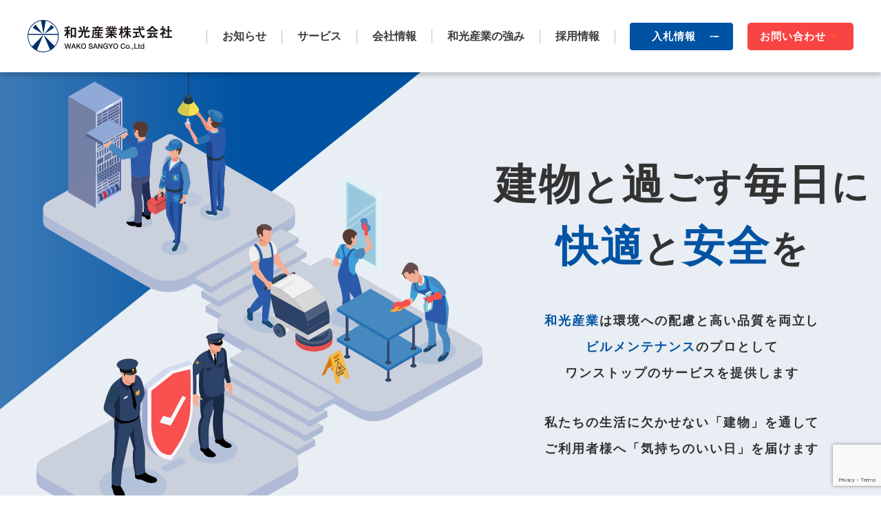

--- FILE ---
content_type: text/html; charset=UTF-8
request_url: https://wakosangyo.co.jp/
body_size: 19657
content:
<!DOCTYPE html>
<html>

	<head>
		<meta charset="UTF-8">
		<meta name="keywords" content="">
		<meta name="viewport" content="width=device-width, user-scalable=no">
		<meta http-equiv="Content-Type" content="text/html; charset=utf-8">
		<meta http-equiv="Content-Style-Type" content="text/css">
		<meta http-equiv="Content-Script-Type" content="text/javascript">

		<!-- Google Tag Manager -->
		<script>(function(w,d,s,l,i){w[l]=w[l]||[];w[l].push({'gtm.start':
															  new Date().getTime(),event:'gtm.js'});var f=d.getElementsByTagName(s)[0],
				j=d.createElement(s),dl=l!='dataLayer'?'&l='+l:'';j.async=true;j.src=
					'https://www.googletagmanager.com/gtm.js?id='+i+dl;f.parentNode.insertBefore(j,f);
									})(window,document,'script','dataLayer','GTM-KKS9BWL');</script>
		<!-- End Google Tag Manager -->

		<link rel="shortcut icon" href="/img/module/favicon.png">
		<link rel="apple-touch-icon" href="/img/module/favicon.png">
		<!-- <script src="https://kit.fontawesome.com/e1e447a9a6.js" crossorigin="anonymous"></script> -->
		<!-- SNS OGP start -->
		<meta property="og:title" content="和光産業株式会社">
		<meta property="og:type" content="article">
		<meta property="og:description" content="">
		<meta property="og:keywords" content="">
		<meta property="og:url" content="/">
		<meta property="og:image" content="img/module/header-logo.png">

		<meta property="og:site_name" content="">
		<meta property="fb:app_id" content="">
		<!--twitter card-->
		<meta name="twitter:card" content="summary_large_image">
		<meta name="twitter:site" content="@">

		<!-- page css files start -->
		<!-- <link rel="stylesheet" type="text/css" href="dist/assets/css/swiper-bundle.min.css" />
<link rel="stylesheet" type="text/css" href="dist/assets/css/style.css" /> -->
		<!-- page css files end -->
		<title>和光産業株式会社｜神奈川県 横浜・川崎のビルメンテナンス</title>

		<!-- All in One SEO 4.7.5.1 - aioseo.com -->
		<meta name="description" content="和光産業株式会社は神奈川県 横浜市・川崎市・厚木市を中心に環境への配慮と高い品質を両立した総合ビルメンテナンスを提供しています。清掃、設備管理、警備を軸にワンストップのサービスで、責任もってお預かりした建物に携わらせていただいております。" />
		<meta name="robots" content="max-image-preview:large" />
		<link rel="canonical" href="https://wakosangyo.co.jp/" />
		<link rel="next" href="https://wakosangyo.co.jp/page/2/" />
		<meta name="generator" content="All in One SEO (AIOSEO) 4.7.5.1" />
		<meta property="og:locale" content="ja_JP" />
		<meta property="og:site_name" content="和光産業 ｜" />
		<meta property="og:type" content="website" />
		<meta property="og:title" content="和光産業株式会社｜神奈川県 横浜・川崎のビルメンテナンス" />
		<meta property="og:description" content="和光産業株式会社は神奈川県 横浜市・川崎市・厚木市を中心に環境への配慮と高い品質を両立した総合ビルメンテナンスを提供しています。清掃、設備管理、警備を軸にワンストップのサービスで、責任もってお預かりした建物に携わらせていただいております。" />
		<meta property="og:url" content="https://wakosangyo.co.jp/" />
		<meta name="twitter:card" content="summary" />
		<meta name="twitter:title" content="和光産業株式会社｜神奈川県 横浜・川崎のビルメンテナンス" />
		<meta name="twitter:description" content="和光産業株式会社は神奈川県 横浜市・川崎市・厚木市を中心に環境への配慮と高い品質を両立した総合ビルメンテナンスを提供しています。清掃、設備管理、警備を軸にワンストップのサービスで、責任もってお預かりした建物に携わらせていただいております。" />
		<script type="application/ld+json" class="aioseo-schema">
			{"@context":"https:\/\/schema.org","@graph":[{"@type":"BreadcrumbList","@id":"https:\/\/wakosangyo.co.jp\/#breadcrumblist","itemListElement":[{"@type":"ListItem","@id":"https:\/\/wakosangyo.co.jp\/#listItem","position":1,"name":"\u5bb6"}]},{"@type":"CollectionPage","@id":"https:\/\/wakosangyo.co.jp\/#collectionpage","url":"https:\/\/wakosangyo.co.jp\/","name":"\u548c\u5149\u7523\u696d\u682a\u5f0f\u4f1a\u793e\uff5c\u795e\u5948\u5ddd\u770c \u6a2a\u6d5c\u30fb\u5ddd\u5d0e\u306e\u30d3\u30eb\u30e1\u30f3\u30c6\u30ca\u30f3\u30b9","description":"\u548c\u5149\u7523\u696d\u682a\u5f0f\u4f1a\u793e\u306f\u795e\u5948\u5ddd\u770c \u6a2a\u6d5c\u5e02\u30fb\u5ddd\u5d0e\u5e02\u30fb\u539a\u6728\u5e02\u3092\u4e2d\u5fc3\u306b\u74b0\u5883\u3078\u306e\u914d\u616e\u3068\u9ad8\u3044\u54c1\u8cea\u3092\u4e21\u7acb\u3057\u305f\u7dcf\u5408\u30d3\u30eb\u30e1\u30f3\u30c6\u30ca\u30f3\u30b9\u3092\u63d0\u4f9b\u3057\u3066\u3044\u307e\u3059\u3002\u6e05\u6383\u3001\u8a2d\u5099\u7ba1\u7406\u3001\u8b66\u5099\u3092\u8ef8\u306b\u30ef\u30f3\u30b9\u30c8\u30c3\u30d7\u306e\u30b5\u30fc\u30d3\u30b9\u3067\u3001\u8cac\u4efb\u3082\u3063\u3066\u304a\u9810\u304b\u308a\u3057\u305f\u5efa\u7269\u306b\u643a\u308f\u3089\u305b\u3066\u3044\u305f\u3060\u3044\u3066\u304a\u308a\u307e\u3059\u3002","inLanguage":"ja","isPartOf":{"@id":"https:\/\/wakosangyo.co.jp\/#website"},"breadcrumb":{"@id":"https:\/\/wakosangyo.co.jp\/#breadcrumblist"},"about":{"@id":"https:\/\/wakosangyo.co.jp\/#organization"}},{"@type":"Organization","@id":"https:\/\/wakosangyo.co.jp\/#organization","name":"\u548c\u5149\u7523\u696d\u682a\u5f0f\u4f1a\u793e","url":"https:\/\/wakosangyo.co.jp\/"},{"@type":"WebSite","@id":"https:\/\/wakosangyo.co.jp\/#website","url":"https:\/\/wakosangyo.co.jp\/","name":"\u548c\u5149\u7523\u696d\u682a\u5f0f\u4f1a\u793e","inLanguage":"ja","publisher":{"@id":"https:\/\/wakosangyo.co.jp\/#organization"},"potentialAction":{"@type":"SearchAction","target":{"@type":"EntryPoint","urlTemplate":"https:\/\/wakosangyo.co.jp\/?s={search_term_string}"},"query-input":"required name=search_term_string"}}]}
		</script>
		<!-- All in One SEO -->

<link rel='dns-prefetch' href='//kit.fontawesome.com' />
<link rel="alternate" type="application/rss+xml" title="和光産業 &raquo; フィード" href="https://wakosangyo.co.jp/feed/" />
<link rel="alternate" type="application/rss+xml" title="和光産業 &raquo; コメントフィード" href="https://wakosangyo.co.jp/comments/feed/" />
		<!-- This site uses the Google Analytics by MonsterInsights plugin v9.2.2 - Using Analytics tracking - https://www.monsterinsights.com/ -->
		<!-- Note: MonsterInsights is not currently configured on this site. The site owner needs to authenticate with Google Analytics in the MonsterInsights settings panel. -->
					<!-- No tracking code set -->
				<!-- / Google Analytics by MonsterInsights -->
		<style id='wp-img-auto-sizes-contain-inline-css' type='text/css'>
img:is([sizes=auto i],[sizes^="auto," i]){contain-intrinsic-size:3000px 1500px}
/*# sourceURL=wp-img-auto-sizes-contain-inline-css */
</style>
<style id='wp-emoji-styles-inline-css' type='text/css'>

	img.wp-smiley, img.emoji {
		display: inline !important;
		border: none !important;
		box-shadow: none !important;
		height: 1em !important;
		width: 1em !important;
		margin: 0 0.07em !important;
		vertical-align: -0.1em !important;
		background: none !important;
		padding: 0 !important;
	}
/*# sourceURL=wp-emoji-styles-inline-css */
</style>
<style id='wp-block-library-inline-css' type='text/css'>
:root{--wp-block-synced-color:#7a00df;--wp-block-synced-color--rgb:122,0,223;--wp-bound-block-color:var(--wp-block-synced-color);--wp-editor-canvas-background:#ddd;--wp-admin-theme-color:#007cba;--wp-admin-theme-color--rgb:0,124,186;--wp-admin-theme-color-darker-10:#006ba1;--wp-admin-theme-color-darker-10--rgb:0,107,160.5;--wp-admin-theme-color-darker-20:#005a87;--wp-admin-theme-color-darker-20--rgb:0,90,135;--wp-admin-border-width-focus:2px}@media (min-resolution:192dpi){:root{--wp-admin-border-width-focus:1.5px}}.wp-element-button{cursor:pointer}:root .has-very-light-gray-background-color{background-color:#eee}:root .has-very-dark-gray-background-color{background-color:#313131}:root .has-very-light-gray-color{color:#eee}:root .has-very-dark-gray-color{color:#313131}:root .has-vivid-green-cyan-to-vivid-cyan-blue-gradient-background{background:linear-gradient(135deg,#00d084,#0693e3)}:root .has-purple-crush-gradient-background{background:linear-gradient(135deg,#34e2e4,#4721fb 50%,#ab1dfe)}:root .has-hazy-dawn-gradient-background{background:linear-gradient(135deg,#faaca8,#dad0ec)}:root .has-subdued-olive-gradient-background{background:linear-gradient(135deg,#fafae1,#67a671)}:root .has-atomic-cream-gradient-background{background:linear-gradient(135deg,#fdd79a,#004a59)}:root .has-nightshade-gradient-background{background:linear-gradient(135deg,#330968,#31cdcf)}:root .has-midnight-gradient-background{background:linear-gradient(135deg,#020381,#2874fc)}:root{--wp--preset--font-size--normal:16px;--wp--preset--font-size--huge:42px}.has-regular-font-size{font-size:1em}.has-larger-font-size{font-size:2.625em}.has-normal-font-size{font-size:var(--wp--preset--font-size--normal)}.has-huge-font-size{font-size:var(--wp--preset--font-size--huge)}.has-text-align-center{text-align:center}.has-text-align-left{text-align:left}.has-text-align-right{text-align:right}.has-fit-text{white-space:nowrap!important}#end-resizable-editor-section{display:none}.aligncenter{clear:both}.items-justified-left{justify-content:flex-start}.items-justified-center{justify-content:center}.items-justified-right{justify-content:flex-end}.items-justified-space-between{justify-content:space-between}.screen-reader-text{border:0;clip-path:inset(50%);height:1px;margin:-1px;overflow:hidden;padding:0;position:absolute;width:1px;word-wrap:normal!important}.screen-reader-text:focus{background-color:#ddd;clip-path:none;color:#444;display:block;font-size:1em;height:auto;left:5px;line-height:normal;padding:15px 23px 14px;text-decoration:none;top:5px;width:auto;z-index:100000}html :where(.has-border-color){border-style:solid}html :where([style*=border-top-color]){border-top-style:solid}html :where([style*=border-right-color]){border-right-style:solid}html :where([style*=border-bottom-color]){border-bottom-style:solid}html :where([style*=border-left-color]){border-left-style:solid}html :where([style*=border-width]){border-style:solid}html :where([style*=border-top-width]){border-top-style:solid}html :where([style*=border-right-width]){border-right-style:solid}html :where([style*=border-bottom-width]){border-bottom-style:solid}html :where([style*=border-left-width]){border-left-style:solid}html :where(img[class*=wp-image-]){height:auto;max-width:100%}:where(figure){margin:0 0 1em}html :where(.is-position-sticky){--wp-admin--admin-bar--position-offset:var(--wp-admin--admin-bar--height,0px)}@media screen and (max-width:600px){html :where(.is-position-sticky){--wp-admin--admin-bar--position-offset:0px}}

/*# sourceURL=wp-block-library-inline-css */
</style><style id='global-styles-inline-css' type='text/css'>
:root{--wp--preset--aspect-ratio--square: 1;--wp--preset--aspect-ratio--4-3: 4/3;--wp--preset--aspect-ratio--3-4: 3/4;--wp--preset--aspect-ratio--3-2: 3/2;--wp--preset--aspect-ratio--2-3: 2/3;--wp--preset--aspect-ratio--16-9: 16/9;--wp--preset--aspect-ratio--9-16: 9/16;--wp--preset--color--black: #000000;--wp--preset--color--cyan-bluish-gray: #abb8c3;--wp--preset--color--white: #ffffff;--wp--preset--color--pale-pink: #f78da7;--wp--preset--color--vivid-red: #cf2e2e;--wp--preset--color--luminous-vivid-orange: #ff6900;--wp--preset--color--luminous-vivid-amber: #fcb900;--wp--preset--color--light-green-cyan: #7bdcb5;--wp--preset--color--vivid-green-cyan: #00d084;--wp--preset--color--pale-cyan-blue: #8ed1fc;--wp--preset--color--vivid-cyan-blue: #0693e3;--wp--preset--color--vivid-purple: #9b51e0;--wp--preset--gradient--vivid-cyan-blue-to-vivid-purple: linear-gradient(135deg,rgb(6,147,227) 0%,rgb(155,81,224) 100%);--wp--preset--gradient--light-green-cyan-to-vivid-green-cyan: linear-gradient(135deg,rgb(122,220,180) 0%,rgb(0,208,130) 100%);--wp--preset--gradient--luminous-vivid-amber-to-luminous-vivid-orange: linear-gradient(135deg,rgb(252,185,0) 0%,rgb(255,105,0) 100%);--wp--preset--gradient--luminous-vivid-orange-to-vivid-red: linear-gradient(135deg,rgb(255,105,0) 0%,rgb(207,46,46) 100%);--wp--preset--gradient--very-light-gray-to-cyan-bluish-gray: linear-gradient(135deg,rgb(238,238,238) 0%,rgb(169,184,195) 100%);--wp--preset--gradient--cool-to-warm-spectrum: linear-gradient(135deg,rgb(74,234,220) 0%,rgb(151,120,209) 20%,rgb(207,42,186) 40%,rgb(238,44,130) 60%,rgb(251,105,98) 80%,rgb(254,248,76) 100%);--wp--preset--gradient--blush-light-purple: linear-gradient(135deg,rgb(255,206,236) 0%,rgb(152,150,240) 100%);--wp--preset--gradient--blush-bordeaux: linear-gradient(135deg,rgb(254,205,165) 0%,rgb(254,45,45) 50%,rgb(107,0,62) 100%);--wp--preset--gradient--luminous-dusk: linear-gradient(135deg,rgb(255,203,112) 0%,rgb(199,81,192) 50%,rgb(65,88,208) 100%);--wp--preset--gradient--pale-ocean: linear-gradient(135deg,rgb(255,245,203) 0%,rgb(182,227,212) 50%,rgb(51,167,181) 100%);--wp--preset--gradient--electric-grass: linear-gradient(135deg,rgb(202,248,128) 0%,rgb(113,206,126) 100%);--wp--preset--gradient--midnight: linear-gradient(135deg,rgb(2,3,129) 0%,rgb(40,116,252) 100%);--wp--preset--font-size--small: 13px;--wp--preset--font-size--medium: 20px;--wp--preset--font-size--large: 36px;--wp--preset--font-size--x-large: 42px;--wp--preset--spacing--20: 0.44rem;--wp--preset--spacing--30: 0.67rem;--wp--preset--spacing--40: 1rem;--wp--preset--spacing--50: 1.5rem;--wp--preset--spacing--60: 2.25rem;--wp--preset--spacing--70: 3.38rem;--wp--preset--spacing--80: 5.06rem;--wp--preset--shadow--natural: 6px 6px 9px rgba(0, 0, 0, 0.2);--wp--preset--shadow--deep: 12px 12px 50px rgba(0, 0, 0, 0.4);--wp--preset--shadow--sharp: 6px 6px 0px rgba(0, 0, 0, 0.2);--wp--preset--shadow--outlined: 6px 6px 0px -3px rgb(255, 255, 255), 6px 6px rgb(0, 0, 0);--wp--preset--shadow--crisp: 6px 6px 0px rgb(0, 0, 0);}:where(.is-layout-flex){gap: 0.5em;}:where(.is-layout-grid){gap: 0.5em;}body .is-layout-flex{display: flex;}.is-layout-flex{flex-wrap: wrap;align-items: center;}.is-layout-flex > :is(*, div){margin: 0;}body .is-layout-grid{display: grid;}.is-layout-grid > :is(*, div){margin: 0;}:where(.wp-block-columns.is-layout-flex){gap: 2em;}:where(.wp-block-columns.is-layout-grid){gap: 2em;}:where(.wp-block-post-template.is-layout-flex){gap: 1.25em;}:where(.wp-block-post-template.is-layout-grid){gap: 1.25em;}.has-black-color{color: var(--wp--preset--color--black) !important;}.has-cyan-bluish-gray-color{color: var(--wp--preset--color--cyan-bluish-gray) !important;}.has-white-color{color: var(--wp--preset--color--white) !important;}.has-pale-pink-color{color: var(--wp--preset--color--pale-pink) !important;}.has-vivid-red-color{color: var(--wp--preset--color--vivid-red) !important;}.has-luminous-vivid-orange-color{color: var(--wp--preset--color--luminous-vivid-orange) !important;}.has-luminous-vivid-amber-color{color: var(--wp--preset--color--luminous-vivid-amber) !important;}.has-light-green-cyan-color{color: var(--wp--preset--color--light-green-cyan) !important;}.has-vivid-green-cyan-color{color: var(--wp--preset--color--vivid-green-cyan) !important;}.has-pale-cyan-blue-color{color: var(--wp--preset--color--pale-cyan-blue) !important;}.has-vivid-cyan-blue-color{color: var(--wp--preset--color--vivid-cyan-blue) !important;}.has-vivid-purple-color{color: var(--wp--preset--color--vivid-purple) !important;}.has-black-background-color{background-color: var(--wp--preset--color--black) !important;}.has-cyan-bluish-gray-background-color{background-color: var(--wp--preset--color--cyan-bluish-gray) !important;}.has-white-background-color{background-color: var(--wp--preset--color--white) !important;}.has-pale-pink-background-color{background-color: var(--wp--preset--color--pale-pink) !important;}.has-vivid-red-background-color{background-color: var(--wp--preset--color--vivid-red) !important;}.has-luminous-vivid-orange-background-color{background-color: var(--wp--preset--color--luminous-vivid-orange) !important;}.has-luminous-vivid-amber-background-color{background-color: var(--wp--preset--color--luminous-vivid-amber) !important;}.has-light-green-cyan-background-color{background-color: var(--wp--preset--color--light-green-cyan) !important;}.has-vivid-green-cyan-background-color{background-color: var(--wp--preset--color--vivid-green-cyan) !important;}.has-pale-cyan-blue-background-color{background-color: var(--wp--preset--color--pale-cyan-blue) !important;}.has-vivid-cyan-blue-background-color{background-color: var(--wp--preset--color--vivid-cyan-blue) !important;}.has-vivid-purple-background-color{background-color: var(--wp--preset--color--vivid-purple) !important;}.has-black-border-color{border-color: var(--wp--preset--color--black) !important;}.has-cyan-bluish-gray-border-color{border-color: var(--wp--preset--color--cyan-bluish-gray) !important;}.has-white-border-color{border-color: var(--wp--preset--color--white) !important;}.has-pale-pink-border-color{border-color: var(--wp--preset--color--pale-pink) !important;}.has-vivid-red-border-color{border-color: var(--wp--preset--color--vivid-red) !important;}.has-luminous-vivid-orange-border-color{border-color: var(--wp--preset--color--luminous-vivid-orange) !important;}.has-luminous-vivid-amber-border-color{border-color: var(--wp--preset--color--luminous-vivid-amber) !important;}.has-light-green-cyan-border-color{border-color: var(--wp--preset--color--light-green-cyan) !important;}.has-vivid-green-cyan-border-color{border-color: var(--wp--preset--color--vivid-green-cyan) !important;}.has-pale-cyan-blue-border-color{border-color: var(--wp--preset--color--pale-cyan-blue) !important;}.has-vivid-cyan-blue-border-color{border-color: var(--wp--preset--color--vivid-cyan-blue) !important;}.has-vivid-purple-border-color{border-color: var(--wp--preset--color--vivid-purple) !important;}.has-vivid-cyan-blue-to-vivid-purple-gradient-background{background: var(--wp--preset--gradient--vivid-cyan-blue-to-vivid-purple) !important;}.has-light-green-cyan-to-vivid-green-cyan-gradient-background{background: var(--wp--preset--gradient--light-green-cyan-to-vivid-green-cyan) !important;}.has-luminous-vivid-amber-to-luminous-vivid-orange-gradient-background{background: var(--wp--preset--gradient--luminous-vivid-amber-to-luminous-vivid-orange) !important;}.has-luminous-vivid-orange-to-vivid-red-gradient-background{background: var(--wp--preset--gradient--luminous-vivid-orange-to-vivid-red) !important;}.has-very-light-gray-to-cyan-bluish-gray-gradient-background{background: var(--wp--preset--gradient--very-light-gray-to-cyan-bluish-gray) !important;}.has-cool-to-warm-spectrum-gradient-background{background: var(--wp--preset--gradient--cool-to-warm-spectrum) !important;}.has-blush-light-purple-gradient-background{background: var(--wp--preset--gradient--blush-light-purple) !important;}.has-blush-bordeaux-gradient-background{background: var(--wp--preset--gradient--blush-bordeaux) !important;}.has-luminous-dusk-gradient-background{background: var(--wp--preset--gradient--luminous-dusk) !important;}.has-pale-ocean-gradient-background{background: var(--wp--preset--gradient--pale-ocean) !important;}.has-electric-grass-gradient-background{background: var(--wp--preset--gradient--electric-grass) !important;}.has-midnight-gradient-background{background: var(--wp--preset--gradient--midnight) !important;}.has-small-font-size{font-size: var(--wp--preset--font-size--small) !important;}.has-medium-font-size{font-size: var(--wp--preset--font-size--medium) !important;}.has-large-font-size{font-size: var(--wp--preset--font-size--large) !important;}.has-x-large-font-size{font-size: var(--wp--preset--font-size--x-large) !important;}
/*# sourceURL=global-styles-inline-css */
</style>

<style id='classic-theme-styles-inline-css' type='text/css'>
/*! This file is auto-generated */
.wp-block-button__link{color:#fff;background-color:#32373c;border-radius:9999px;box-shadow:none;text-decoration:none;padding:calc(.667em + 2px) calc(1.333em + 2px);font-size:1.125em}.wp-block-file__button{background:#32373c;color:#fff;text-decoration:none}
/*# sourceURL=/wp-includes/css/classic-themes.min.css */
</style>
<link rel='stylesheet' id='contact-form-7-css' href='https://wakosangyo.co.jp/wp-content/plugins/contact-form-7/includes/css/styles.css?ver=6.0' type='text/css' media='all' />
<link rel='stylesheet' id='cf7msm_styles-css' href='https://wakosangyo.co.jp/wp-content/plugins/contact-form-7-multi-step-module/resources/cf7msm.css?ver=4.4.1' type='text/css' media='all' />
<link rel='stylesheet' id='swpm.common-css' href='https://wakosangyo.co.jp/wp-content/plugins/simple-membership/css/swpm.common.css?ver=4.5.7' type='text/css' media='all' />
<link rel='stylesheet' id='css-swiper-css' href='https://wakosangyo.co.jp/wp-content/themes/wakou/src/static/css/swiper-bundle.min.css?ver=6.9' type='text/css' media='all' />
<link rel='stylesheet' id='style-css' href='https://wakosangyo.co.jp/wp-content/themes/wakou/src/static/css/style.css?ver_02&#038;ver=1736163136' type='text/css' media='all' />
<script type="text/javascript" src="https://wakosangyo.co.jp/wp-includes/js/jquery/jquery.min.js?ver=3.7.1" id="jquery-core-js"></script>
<script type="text/javascript" src="https://wakosangyo.co.jp/wp-includes/js/jquery/jquery-migrate.min.js?ver=3.4.1" id="jquery-migrate-js"></script>
<script type="text/javascript" src="https://kit.fontawesome.com/e1e447a9a6.js?ver=6.9" id="font-awesome-js"></script>
<script type="text/javascript" src="https://wakosangyo.co.jp/wp-content/themes/wakou/src/static/js/swiper-bundle.min.js?ver=6.9" id="js-swiper-js"></script>
<link rel="https://api.w.org/" href="https://wakosangyo.co.jp/wp-json/" /><link rel="EditURI" type="application/rsd+xml" title="RSD" href="https://wakosangyo.co.jp/xmlrpc.php?rsd" />
<meta name="generator" content="WordPress 6.9" />
<link rel="icon" href="https://wakosangyo.co.jp/wp-content/uploads/2023/04/favicon-150x150.png" sizes="32x32" />
<link rel="icon" href="https://wakosangyo.co.jp/wp-content/uploads/2023/04/favicon.png" sizes="192x192" />
<link rel="apple-touch-icon" href="https://wakosangyo.co.jp/wp-content/uploads/2023/04/favicon.png" />
<meta name="msapplication-TileImage" content="https://wakosangyo.co.jp/wp-content/uploads/2023/04/favicon.png" />
	</head>

	<body>
		<!-- Google Tag Manager (noscript) -->
		<noscript><iframe src="https://www.googletagmanager.com/ns.html?id=GTM-KKS9BWL"
						  height="0" width="0" style="display:none;visibility:hidden"></iframe></noscript>
		<!-- End Google Tag Manager (noscript) -->
		<header class="l-header">
			<div class="l-innerHeader">
				<div class="l-header__wrapper">
					<h1 class="p-header-logo">
						<a href="http://wakosangyo.co.jp/">
							<img src="https://wakosangyo.co.jp/wp-content/themes/wakou/src/static/img/header/logo.svg" alt="和光産業株式会社">
						</a>
					</h1>
					<ul class="p-header-nav__list u-disp-none--sp">
						<li class="p-header-nav__item">
							<a class="main-link" href="http://wakosangyo.co.jp/news">お知らせ</a>
						</li>

						<li class="p-header-nav__item" id="js-header-nav">
							<div class="slide-bg"></div>
							<div class="main-link slide">サービス<span class="underline"></span></div>
							<div class="p-header-nav__slide" id="js-header-slideNav">
								<div class="p-header-nav__slide-left">
									<p class="title">Service</p>
									<p class="title-lead">サービス</p>
									<div class="c-btn c-btn--white p-btn-slideMenu">
										<a href="http://wakosangyo.co.jp/service"><span>サービス一覧をみる<i class="fa-solid fa-angle-right"></i></span></a>
									</div>
								</div>
								<div class="p-header-nav__slide-right">
									<div class="wrapper">
										<a class="item service-icon" href="http://wakosangyo.co.jp/service/cleaning">
											<img src="https://wakosangyo.co.jp/wp-content/themes/wakou/src/static/img/header/service-cleaning-head.svg" alt="清掃の様子">
											<p class="list">清掃</p>
											<p class="text">建物を衛生的で清潔な状態に保ち、快適な環境を提供いたします。</p>
										</a>
										<a class="item service-icon" href="http://wakosangyo.co.jp/service/facility">
											<img src="https://wakosangyo.co.jp/wp-content/themes/wakou/src/static/img/header/service-facility-head.svg" alt="設備維持管理の様子">
											<p class="list">設備管理</p>
											<p class="text">建物の電気・空調・給排水設備など24時間、365日体制で保守管理を承っております。</p>
										</a>
										<a class="item service-icon" href="http://wakosangyo.co.jp/service/security">
											<img src="https://wakosangyo.co.jp/wp-content/themes/wakou/src/static/img/header/service-security-head.svg" alt="保安警備の様子">
											<p class="list">警備</p>
											<p class="text">施設警備、交通誘導・雑踏警備を承っております。</p>
										</a>
									</div>
									<a class="list mb" href="http://wakosangyo.co.jp/service/option">その他のサービス</a><br>
									<a class="list" href="http://wakosangyo.co.jp/service/case">管理実績のご紹介</a>
								</div>
							</div>
						</li>

						<li class="p-header-nav__item" id="js-header-nav">
							<div class="slide-bg"></div>
							<div class="main-link slide">会社情報<span class="underline"></span></div>
							<div class="p-header-nav__slide" id="js-header-slideNav">
								<div class="p-header-nav__slide-left">
									<p class="title">Company</p>
									<p class="title-lead">会社情報</p>
									<div class="c-btn c-btn--white p-btn-slideMenu">
										<a href="http://wakosangyo.co.jp/corporate"><span>会社情報一覧をみる<i class="fa-solid fa-angle-right"></i></span></a>
									</div>
								</div>
								<div class="p-header-nav__slide-right">
									<div class="wrapper">
										<a class="item" href="http://wakosangyo.co.jp/corporate/about">
											<img src="https://wakosangyo.co.jp/wp-content/themes/wakou/src/static/img/page-information/mv-info.png" alt="">
											<p class="list">会社概要</p>
											<p class="text">会社の基本情報の他、組織図、沿革などをご紹介しております。</p>
										</a>
										<a class="item" href="http://wakosangyo.co.jp/corporate/philosophy">
											<img class="ceo" src="https://wakosangyo.co.jp/wp-content/themes/wakou/src/static/img/header/corporate_head_2.png" alt="">
											<p class="list">和光産業について</p>
											<p class="text">代表メッセージとともに、私たちの大切にしている理念、ビジョン、行動指針などをご紹介します。</p>
										</a>
										<a class="item" href="http://wakosangyo.co.jp/corporate/sdgs">
											<img src="https://wakosangyo.co.jp/wp-content/themes/wakou/src/static/img/header/corporate_head_3.png" alt="">
											<p class="list">SDGs</p>
											<p class="text">ビルメンテナンスを通じて、SDGsへの取り組みをご紹介いたします。</p>
										</a>
									</div>
									<a class="list mb" href="http://wakosangyo.co.jp/corporate/anzen">安全衛生協力会</a><br>
									<a class="list" href="http://wakosangyo.co.jp/access">アクセス</a>
								</div>
							</div>
						</li>
						<li class="p-header-nav__item"><a class="main-link" href="http://wakosangyo.co.jp/strength">和光産業の強み</a></li>

						<li class="p-header-nav__item" id="js-header-nav">
							<div class="slide-bg"></div>
							<div class="main-link slide">採用情報<span class="underline"></span></div>
							<div class="p-header-nav__slide" id="js-header-slideNav">
								<div class="p-header-nav__slide-left">
									<p class="title">Recruit</p>
									<p class="title-lead">採用情報</p>
									<div class="c-btn c-btn--white p-btn-slideMenu">
										<a href="http://wakosangyo.co.jp/recruit"><span>採用情報一覧をみる<i class="fa-solid fa-angle-right"></i></span></a>
									</div>
								</div>
								<div class="p-header-nav__slide-right">
									<div class="wrapper">
										<a class="item" href="http://wakosangyo.co.jp/recruit/interview">
											<img src="https://wakosangyo.co.jp/wp-content/themes/wakou/src/static/img/header/recruit_head_1.png" alt="">
											<p class="list">社員インタビュー</p>
											<p class="text">和光産業のお仕事について社員インタビューを掲載しております。</p>
										</a>
										<a class="item" href="http://wakosangyo.co.jp/recruit#culture">
											<img src="https://wakosangyo.co.jp/wp-content/themes/wakou/src/static/img/header/recruit_head_2.png" alt="">
											<p class="list">カルチャー</p>
											<p class="text">わたしたちが大切にしているカルチャーをご紹介します。</p>
										</a>
										<a class="item" href="http://wakosangyo.co.jp/recruit#welfare">
											<img src="https://wakosangyo.co.jp/wp-content/themes/wakou/src/static/img/header/recruit_head_3.png" alt="">
											<p class="list">働く環境</p>
											<p class="text">キャリアアップへのサポートや福利厚生についてご紹介します。</p>
										</a>
									</div>
									<a class="list mb" href="http://wakosangyo.co.jp/recruit/graduate">新卒採用募集要項</a><br>
									<a class="list mb" href="https://job-gear.net/wakosangyo/" target="_blank">中途採用募集要項</a><br>
									<a class="list" href="https://job-gear.net/wakosangyo/" target="_blank">パート・アルバイト採用募集要項</a>
								</div>
							</div>
						</li>
						<li class="c-btn p-header-btn2"><a class="main-link" href="http://wakosangyo.co.jp/bidding_info">入札情報</a></li>
						<li class="c-btn p-header-btn"><a class="main-link" href="http://wakosangyo.co.jp/contact">お問い合わせ</a></li>
					</ul>

					<div class="p-drawer__icon u-disp-none--pc">
						<div class="p-drawer__icon-bar bar1"></div>
						<div class="p-drawer__icon-bar bar2"></div>
						<div class="p-drawer__icon-bar bar3"></div>
					</div>
				</div>
			</div>
		</header>



		<div class="p-drawer-menu u-disp-none--pc">
			<div class="l-inner">
				<div class="p-drawer-menu__contents">
					<div class="p-drawer-nav__list">
						<ul class="p-drawer-nav__list-column">
							<li class="p-drawer-nav__item head"><a href="http://wakosangyo.co.jp/service">サービス</a></li>
							<li class="p-drawer-nav__item under"><a href="http://wakosangyo.co.jp/service/cleaning">清掃</a></li>
							<li class="p-drawer-nav__item under"><a href="http://wakosangyo.co.jp/service/facility">設備管理</a></li>
							<li class="p-drawer-nav__item under"><a href="http://wakosangyo.co.jp/service/security">警備</a></li>
							<li class="p-drawer-nav__item under"><a href="http://wakosangyo.co.jp/service/option">その他のサービス</a></li>
							<li class="p-drawer-nav__item under mb-sp"><a href="http://wakosangyo.co.jp/service/case">管理実績のご紹介</a></li>
							<li class="p-drawer-nav__item head mb-sp"><a href="http://wakosangyo.co.jp/strength">和光産業の強み</a></li>
						</ul>
						<ul class="p-drawer-nav__list-column">
							<li class="p-drawer-nav__item head"><a href="http://wakosangyo.co.jp/recruit">採用情報</a></li>
							<li class="p-drawer-nav__item under"><a href="http://wakosangyo.co.jp/recruit/interview">社員インタビュー</a></li>
							<li class="p-drawer-nav__item under"><a href="http://wakosangyo.co.jp/recruit#welfare">働く環境</a></li>
							<!-- <li class="p-drawer-nav__item under-sub"><a href="http://wakosangyo.co.jp/recruit/interview/interview01">清掃部門 インタビュー</a></li> -->
							<li class="p-drawer-nav__item under-sub"><a href="http://wakosangyo.co.jp/recruit/interview/interview02">設備管理グループ インタビュー</a></li>
							<li class="p-drawer-nav__item under-sub"><a href="http://wakosangyo.co.jp/recruit/interview/interview03">警備管理グループ インタビュー</a></li>
							<li class="p-drawer-nav__item under-sub"><a href="http://wakosangyo.co.jp/recruit/interview/interview04">パシフィコ横浜事業所 対談</a></li>
							<li class="p-drawer-nav__item under"><a href="http://wakosangyo.co.jp/recruit/graduate">新卒採用募集要項</a></li>
							<li class="p-drawer-nav__item under pr-sp"><a href="https://job-gear.net/wakosangyo/" target="_blank">中途採用募集要項</a></li>
							<li class="p-drawer-nav__item under pr-none"><a href="http://wakosangyo.co.jp/recruit/graduate#entry">採用エントリーフォーム</a></li>
							<li class="p-drawer-nav__item under link mb-sp"><a href="https://job-gear.net/wakosangyo/" target="_blank">パート・アルバイト採用</a></li>
						</ul>
						<ul class="p-drawer-nav__list-column">
							<li class="p-drawer-nav__item head"><a href="http://wakosangyo.co.jp/corporate">会社情報</a></li>
							<li class="p-drawer-nav__item under"><a href="http://wakosangyo.co.jp/corporate/about">会社概要</a></li>
							<li class="p-drawer-nav__item under"><a href="http://wakosangyo.co.jp/corporate/philosophy">和光産業について</a></li>
							<li class="p-drawer-nav__item under"><a href="http://wakosangyo.co.jp/corporate/sdgs">SDGs</a></li>
							<li class="p-drawer-nav__item under"><a href="http://wakosangyo.co.jp/corporate/access">アクセス</a></li>
							<li class="p-drawer-nav__item under mb-sp"><a href="http://wakosangyo.co.jp/corporate/anzen">安全衛生協力会</a></li>
							<li class="p-drawer-nav__item head mb-sp"><a href="http://wakosangyo.co.jp/news">お知らせ一覧</a></li>
							<li class="p-drawer-nav__item head mb-sp contact"><a href="http://wakosangyo.co.jp/contact">お問い合わせ/お見積もりフォーム</a></li>
							<li class="p-drawer-nav__item head bidding_info"><a href="http://wakosangyo.co.jp/bidding_info"><img src="https://wakosangyo.co.jp/wp-content/themes/wakou/src/static/img/banner/banner-bidding_info-sp.png" alt="入札情報"></a></li>
						</ul>
					</div>
					<div class="p-footer-btn">
						<a href="http://wakosangyo.co.jp/employees_only">和光産業 社員専用ページはこちら<i class="fa-solid fa-chevron-right"></i></a>
					</div>
					<ul class="p-drawer-banner__list">
						<li class="p-drawer-banner__item"><a href="https://ondankataisaku.env.go.jp/funtoshare/" target="_blank"> <img src="https://wakosangyo.co.jp/wp-content/themes/wakou/src/static/img/banner/banner-funToShare.png" alt="Fun To Share みんなでシェアして、"></a></li>
						<li class="p-drawer-banner__item"><a href="https://japhic.or.jp/" target="_blank"> <img src="https://wakosangyo.co.jp/wp-content/themes/wakou/src/static/img/banner/banner-japhic.png" alt="JAPHIC"></a></li>
						<li class="p-drawer-banner__item"><a href="https://ktm.or.jp/" target="_blank"> <img src="https://wakosangyo.co.jp/wp-content/themes/wakou/src/static/img/banner/banner-greenFoundation.png" alt="公益財団法人 かながわトラストみどり財団"></a></li>
						<li class="p-drawer-banner__item"><a href="https://eco-tuning.j-bma.or.jp/" target="_blank"> <img src="https://wakosangyo.co.jp/wp-content/themes/wakou/src/static/img/banner/banner-eco.png" alt="エコチューニング推進センター"></a></li>
					</ul>
					<p class="p-footer-privacy"><a href="http://wakosangyo.co.jp/privacypolicy">プライバシーポリシー</a></p>
				</div>
			</div>
		</div>
<!-- contents start -->
<main>
	<section class="l-top-mv">
		<div class="l-inner--top-mv">
			<div class="p-top-mv__img">
				<img class="mv" src="https://wakosangyo.co.jp/wp-content/themes/wakou/src/static/img/top/top-mv-img.svg">
				<img class="icon1" src="https://wakosangyo.co.jp/wp-content/themes/wakou/src/static/img/top/top-mv-icon1.svg">
				<img class="icon2" src="https://wakosangyo.co.jp/wp-content/themes/wakou/src/static/img/top/top-mv-icon2.svg">
				<img class="icon3" src="https://wakosangyo.co.jp/wp-content/themes/wakou/src/static/img/top/top-mv-icon3.svg">
			</div>
			<div class="p-top-mv__text-wrapper">
				<h2 class="p-top-mv__title">
					<span class="color">建</span>
					<span class="color">物</span>
					<span>と</span>
					<span class="color">過</span>
					<span>ご</span>
					<span>す</span>
					<span class="color">毎</span>
					<span class="color">日</span>
					<span>に</span>
					<br>
					<span class="color text-blue">快</span>
					<span class="color text-blue">適</span>
					<span>と</span>
					<span class="color text-blue">安</span>
					<span class="color text-blue">全</span>
					<span>を</span>
				</h2>
				<p class="p-top-mv__text js-text1">
					<span class="u-color--base">和</span>
					<span class="u-color--base">光</span>
					<span class="u-color--base">産</span>
					<span class="u-color--base">業</span>
					<span>は</span>
					<span>環</span>
					<span>境</span>
					<span>へ</span>
					<span>の</span>
					<span>配</span>
					<span>慮</span>
					<span>と</span>
					<span>高</span>
					<span>い</span>
					<span>品</span>
					<span>質</span>
					<span>を</span>
					<span>両</span>
					<span>立</span>
					<span>し</span>
					<br>
					<span class="u-color--base">ビ</span>
					<span class="u-color--base">ル</span>
					<span class="u-color--base">メ</span>
					<span class="u-color--base">ン</span>
					<span class="u-color--base">テ</span>
					<span class="u-color--base">ナ</span>
					<span class="u-color--base">ン</span>
					<span class="u-color--base">ス</span>
					<span>の</span>
					<span>プ</span>
					<span>ロ</span>
					<span>と</span>
					<span>し</span>
					<span>て</span>
					<br>
					<span>ワ</span>
					<span>ン</span>
					<span>ス</span>
					<span>ト</span>
					<span>ッ</span>
					<span>プ</span>
					<span>の</span>
					<span>サ</span>
					<span>ー</span>
					<span>ビ</span>
					<span>ス</span>
					<span>を</span>
					<span>提</span>
					<span>供</span>
					<span>し</span>
					<span>ま</span>
					<span>す</span>
				</p>
				<p class="p-top-mv__text js-text2">
					<span>私</span>
					<span>た</span>
					<span>ち</span>
					<span>の</span>
					<span>生</span>
					<span>活</span>
					<span>に</span>
					<span>欠</span>
					<span>か</span>
					<span>せ</span>
					<span>な</span>
					<span>い</span>
					<span>「</span>
					<span>建</span>
					<span>物</span>
					<span>」</span>
					<span>を</span>
					<span>通</span>
					<span>し</span>
					<span>て</span>
					<br>
					<span>ご</span>
					<span>利</span>
					<span>用</span>
					<span>者</span>
					<span>様</span>
					<span>へ</span>
					<span>「</span>
					<span>気</span>
					<span>持</span>
					<span>ち</span>
					<span>の</span>
					<span>い</span>
					<span>い</span>
					<span>日</span>
					<span>」</span>
					<span>を</span>
					<span>届</span>
					<span>け</span>
					<span>ま</span>
					<span>す</span>
				</p>
			</div>
		</div>
		<div class="p-top-mv__news-wrapper">
			<p class="p-top-mv__news-title">最新のお知らせ</p>
			<ul class="news_slide">
								<a class="p-top-mv__news-text" href="https://wakosangyo.co.jp/news/24094/">
					<time class="p-top-mv__news-time" datetime="2026-01-19T09:23:03+09:00">2026/1/19</time>
					2026年1月17日(土)川崎市立平間小学校にてSGDs出前授業を行いました。				</a>
								<a class="p-top-mv__news-text" href="https://wakosangyo.co.jp/news/23950/">
					<time class="p-top-mv__news-time" datetime="2026-01-05T15:30:46+09:00">2026/1/5</time>
					「はまぎんこども宇宙科学館」清掃品質優良表彰のお知らせ				</a>
								<a class="p-top-mv__news-text" href="https://wakosangyo.co.jp/news/23712/">
					<time class="p-top-mv__news-time" datetime="2025-12-10T06:56:07+09:00">2025/12/10</time>
					令和7年度　勉強会・忘年会を開催しました				</a>
							</ul>
			<div class="p-top-mv__news-btn"><a href="https://wakosangyo.co.jp/news">もっと見る</a></div>
		</div>
	</section>


	<section class="l-top-about">
		<div class="p-top-about__image">
			<img src="https://wakosangyo.co.jp/wp-content/themes/wakou/src/static/img/top/top-about-image.png" alt="">
			<div class="p-top-about__icon">
				<img src="https://wakosangyo.co.jp/wp-content/themes/wakou/src/static/img/top/top-about-iconWrap.svg" alt="長年の実績、徹底した教育、環境への配慮">
			</div>
		</div>
		<div class="l-inner">
			<div class="p-top-about__wrapper">
				<h2 class="p-top-about__title"><span class="u-color--base">信頼される和光</span>として<br>できることをコツコツと</h2>
				<p class="p-top-about__text">
					和光産業はビルメンテナンスを通じて、快適と安心・安全を皆様へお届けします。<br>
					毎日コツコツと、「礼節を重んじること」「信頼される和光」を合言葉に、責任もってお預かりした建物に携わらせていただきます。<br><br>
					私たちは長年の実績を元に、高い品質と環境への配慮を大切にするサービスを目指しています。<br>
					そんな和光産業の"強み"を是非知っていただけますと幸いです。
				</p>
				<div class="c-btn c-btn--blue">
					<a href="https://wakosangyo.co.jp/strength"><span>和光産業の強みを見る<i class="fa-solid fa-angle-right"></i></span></a>
				</div>
			</div>
		</div>
	</section>

	<div style="text-align: center;margin: 0 20px 60px;" >
		<a href="https://wakosangyo.co.jp/recruit/part-time/" target="_blank">
			<div class="u-disp-none--sp">
				<img src="https://wakosangyo.co.jp/wp-content/themes/wakou/src/static/img/banner/part-time_bnr_pc.png" alt="">
			</div>
			<div class="u-disp-none--pc">
				<img src="https://wakosangyo.co.jp/wp-content/themes/wakou/src/static/img/banner/part-time_bnr_sp.png" alt="">
			</div>
		</a>
	</div>

	<section class="l-top-service">
    <div class="p-top-service__bg">
    <img src="https://wakosangyo.co.jp/wp-content/themes/wakou/src/static/img/icon/triangle.png" alt="">
    </div>
    <div class="l-inner--top-service">
    <div class="p-top-service__illustration">
        <img src="https://wakosangyo.co.jp/wp-content/themes/wakou/src/static/img/top/top-service-illustration.svg" alt="">
    </div>
    <h2 class="c-top__section-title text-white">Service</h2>
    <h3 class="c-top__section-title-lead text-white">サービス</h3>
    <p class="p-top-service__text">
        ビルメンテナンスのことなら私たちにお任せください。<br>
        長年の経験と最新の知識・技術を駆使して、お客様の幅広いニーズに対応いたします。
    </p>
    <div class="p-top-service__contents">
        <a href="http://wakosangyo.co.jp/service/cleaning" class="c-card__item">
        <p class="c-card__item-text">清掃</p>
        <div class="c-card__item-image top-service">
            <img src="https://wakosangyo.co.jp/wp-content/themes/wakou/src/static/img/icon/clean-icon.svg" alt="清掃アイコン">
        </div>
        </a>
        <a href="http://wakosangyo.co.jp/service/facility" class="c-card__item">
        <p class="c-card__item-text">設備管理</p>
        <div class="c-card__item-image top-service">
            <img src="https://wakosangyo.co.jp/wp-content/themes/wakou/src/static/img/icon/facility-icon.svg" alt="設備管理アイコン">
        </div>
        </a>
        <a href="http://wakosangyo.co.jp/service/security" class="c-card__item">
        <p class="c-card__item-text">警備</p>
        <div class="c-card__item-image top-service">
            <img src="https://wakosangyo.co.jp/wp-content/themes/wakou/src/static/img/icon/security-icon.svg" alt="警備アイコン">
        </div>
        </a>
    </div>
    <a class="p-top-service__other-item" href="http://wakosangyo.co.jp/service/option">
        <p class="head">その他のサービス</p>
        <p class="text u-font-jp">営繕／環境衛生管理／事務サービス<br class="u-disp-none--pc">（受付事務・電話交換等）／PPP</p>
    </a>
    <div class="c-btn c-btn--white">
        <a href="http://wakosangyo.co.jp/service">サービス一覧を見る<i class="fa-solid fa-angle-right"></i></a>
    </div>
    </div>
</section>

<section class="l-top-management">
    <div class="l-inner">
        <div class="p-top-management__contents">
            <h2 class="p-top-management__title">管理実績</h2>
            <p class="p-top-management__text">
            いままでに携わらせていただいた管理実績をご紹介いたします。<br class="u-disp-none--sp">
            和光産業では「清掃」「設備管理」「警備」を主軸として、<br class="u-disp-none--sp">
            ご利用者様へ快適で過ごしやすい環境を提供してまいりました。<br class="u-disp-none--sp">
            建物のメンテナンスにおいて、お困りごとがございましたらお気軽にお問合せください。
            </p>
            <div class="swiper-container">
                <div class="swiper">
                    <div class="swiper-wrapper">
                                                <!-- <a href="https://wakosangyo.co.jp/service/case/%e5%a4%a7%e5%8f%a3%e6%9d%b1%e7%b7%8f%e5%90%88%e7%97%85%e9%99%a2-%e6%a7%98/" class="swiper-slide"> -->
                        <div class="swiper-slide">
                            <img width="240" height="180" src="https://wakosangyo.co.jp/wp-content/uploads/2025/11/大口東総合病院_20251218-scaled.jpg" class="attachment-320x180 size-320x180 wp-post-image" alt="" decoding="async" srcset="https://wakosangyo.co.jp/wp-content/uploads/2025/11/大口東総合病院_20251218-scaled.jpg 2560w, https://wakosangyo.co.jp/wp-content/uploads/2025/11/大口東総合病院_20251218-300x225.jpg 300w, https://wakosangyo.co.jp/wp-content/uploads/2025/11/大口東総合病院_20251218-1024x768.jpg 1024w, https://wakosangyo.co.jp/wp-content/uploads/2025/11/大口東総合病院_20251218-768x576.jpg 768w, https://wakosangyo.co.jp/wp-content/uploads/2025/11/大口東総合病院_20251218-1536x1152.jpg 1536w, https://wakosangyo.co.jp/wp-content/uploads/2025/11/大口東総合病院_20251218-2048x1536.jpg 2048w" sizes="(max-width: 240px) 100vw, 240px" />                            <div class="swiper-slide__tag">
                                                                                                    <p href="https://wakosangyo.co.jp/tag_case/facility/">#設備管理</p>
                                                                    <p href="https://wakosangyo.co.jp/tag_case/cleaning/">#清掃</p>
                                                                    <p href="https://wakosangyo.co.jp/tag_case/hospital/">#病院</p>
                                                            </div>
                        </div>
                                                <!-- <a href="https://wakosangyo.co.jp/service/case/%e5%b8%82%e5%85%89%e5%b7%a5%e6%a5%ad%e3%80%80%e4%bc%8a%e5%8b%a2%e5%8e%9f%e8%a3%bd%e9%80%a0%e6%89%80%e3%83%bb%e5%8e%9a%e6%9c%a8%e8%a3%bd%e9%80%a0%e6%89%80-%e6%a7%98/" class="swiper-slide"> -->
                        <div class="swiper-slide">
                            <img width="270" height="180" src="https://wakosangyo.co.jp/wp-content/uploads/2025/07/No-Image.png" class="attachment-320x180 size-320x180 wp-post-image" alt="" decoding="async" />                            <div class="swiper-slide__tag">
                                                                                                    <p href="https://wakosangyo.co.jp/tag_case/cleaning/">#清掃</p>
                                                                    <p href="https://wakosangyo.co.jp/tag_case/other/">#その他</p>
                                                            </div>
                        </div>
                                                <!-- <a href="https://wakosangyo.co.jp/service/case/%e6%9d%be%e5%b3%b6%e7%97%85%e9%99%a2-%e6%a7%98/" class="swiper-slide"> -->
                        <div class="swiper-slide">
                            <img width="320" height="180" src="https://wakosangyo.co.jp/wp-content/uploads/2023/11/2208_外観パース-1-768x432.jpg" class="attachment-320x180 size-320x180 wp-post-image" alt="" decoding="async" fetchpriority="high" srcset="https://wakosangyo.co.jp/wp-content/uploads/2023/11/2208_外観パース-1-768x432.jpg 768w, https://wakosangyo.co.jp/wp-content/uploads/2023/11/2208_外観パース-1-300x169.jpg 300w, https://wakosangyo.co.jp/wp-content/uploads/2023/11/2208_外観パース-1-1024x576.jpg 1024w, https://wakosangyo.co.jp/wp-content/uploads/2023/11/2208_外観パース-1-1536x864.jpg 1536w, https://wakosangyo.co.jp/wp-content/uploads/2023/11/2208_外観パース-1.jpg 2000w" sizes="(max-width: 320px) 100vw, 320px" />                            <div class="swiper-slide__tag">
                                                                                                    <p href="https://wakosangyo.co.jp/tag_case/facility/">#設備管理</p>
                                                                    <p href="https://wakosangyo.co.jp/tag_case/cleaning/">#清掃</p>
                                                                    <p href="https://wakosangyo.co.jp/tag_case/hospital/">#病院</p>
                                                            </div>
                        </div>
                                                <!-- <a href="https://wakosangyo.co.jp/service/case/%e6%a0%aa%e5%bc%8f%e4%bc%9a%e7%a4%be%e6%a8%aa%e6%b5%9c%e5%9b%bd%e9%9a%9b%e5%b9%b3%e5%92%8c%e4%bc%9a%e8%ad%b0%e5%a0%b4%ef%bc%88%e3%83%91%e3%82%b7%e3%83%95%e3%82%a3%e3%82%b3%e6%a8%aa%e6%b5%9c%ef%bc%89/" class="swiper-slide"> -->
                        <div class="swiper-slide">
                            <img width="320" height="180" src="https://wakosangyo.co.jp/wp-content/uploads/2023/03/会議センター外観-scaled-e1680044756718-768x432.jpg" class="attachment-320x180 size-320x180 wp-post-image" alt="" decoding="async" srcset="https://wakosangyo.co.jp/wp-content/uploads/2023/03/会議センター外観-scaled-e1680044756718-768x432.jpg 768w, https://wakosangyo.co.jp/wp-content/uploads/2023/03/会議センター外観-scaled-e1680044756718-300x169.jpg 300w, https://wakosangyo.co.jp/wp-content/uploads/2023/03/会議センター外観-scaled-e1680044756718-1024x576.jpg 1024w, https://wakosangyo.co.jp/wp-content/uploads/2023/03/会議センター外観-scaled-e1680044756718-1536x864.jpg 1536w, https://wakosangyo.co.jp/wp-content/uploads/2023/03/会議センター外観-scaled-e1680044756718-2048x1152.jpg 2048w" sizes="(max-width: 320px) 100vw, 320px" />                            <div class="swiper-slide__tag">
                                                                                                    <p href="https://wakosangyo.co.jp/tag_case/cleaning/">#清掃</p>
                                                                    <p href="https://wakosangyo.co.jp/tag_case/other/">#その他</p>
                                                            </div>
                        </div>
                                                <!-- <a href="https://wakosangyo.co.jp/service/case/%e6%a0%aa%e5%bc%8f%e4%bc%9a%e7%a4%be%e3%83%9f%e3%83%84%e3%83%88%e3%83%a8%e6%a7%98/" class="swiper-slide"> -->
                        <div class="swiper-slide">
                            <img width="320" height="180" src="https://wakosangyo.co.jp/wp-content/uploads/2023/03/ミツトヨ-1-e1680046114739-768x432.jpg" class="attachment-320x180 size-320x180 wp-post-image" alt="" decoding="async" srcset="https://wakosangyo.co.jp/wp-content/uploads/2023/03/ミツトヨ-1-e1680046114739-768x432.jpg 768w, https://wakosangyo.co.jp/wp-content/uploads/2023/03/ミツトヨ-1-e1680046114739-300x169.jpg 300w, https://wakosangyo.co.jp/wp-content/uploads/2023/03/ミツトヨ-1-e1680046114739.jpg 779w" sizes="(max-width: 320px) 100vw, 320px" />                            <div class="swiper-slide__tag">
                                                                                                    <p href="https://wakosangyo.co.jp/tag_case/cleaning/">#清掃</p>
                                                                    <p href="https://wakosangyo.co.jp/tag_case/office/">#事務所</p>
                                                            </div>
                        </div>
                                                <!-- <a href="https://wakosangyo.co.jp/service/case/%e6%97%a5%e6%9c%ac%e9%8b%bc%e7%ae%a1%e7%97%85%e9%99%a2%e6%a7%98/" class="swiper-slide"> -->
                        <div class="swiper-slide">
                            <img width="320" height="180" src="https://wakosangyo.co.jp/wp-content/uploads/2023/03/日本鋼管病院_20250728_174436-768x432.jpg" class="attachment-320x180 size-320x180 wp-post-image" alt="日本鋼管病院_20250728_174436" decoding="async" srcset="https://wakosangyo.co.jp/wp-content/uploads/2023/03/日本鋼管病院_20250728_174436-768x432.jpg 768w, https://wakosangyo.co.jp/wp-content/uploads/2023/03/日本鋼管病院_20250728_174436-300x169.jpg 300w, https://wakosangyo.co.jp/wp-content/uploads/2023/03/日本鋼管病院_20250728_174436-1024x576.jpg 1024w, https://wakosangyo.co.jp/wp-content/uploads/2023/03/日本鋼管病院_20250728_174436-1536x864.jpg 1536w, https://wakosangyo.co.jp/wp-content/uploads/2023/03/日本鋼管病院_20250728_174436-2048x1152.jpg 2048w" sizes="(max-width: 320px) 100vw, 320px" />                            <div class="swiper-slide__tag">
                                                                                                    <p href="https://wakosangyo.co.jp/tag_case/service/">#サービス</p>
                                                                    <p href="https://wakosangyo.co.jp/tag_case/hospital/">#病院</p>
                                                            </div>
                        </div>
                                                <!-- <a href="https://wakosangyo.co.jp/service/case/%e5%ad%a6%e6%a0%a1%e6%b3%95%e4%ba%ba%e5%a4%a7%e8%b0%b7%e5%ad%a6%e5%9c%92%ef%bc%88%e6%a8%aa%e6%b5%9c%e9%9a%bc%e4%ba%ba%e4%b8%ad%e5%ad%a6%e6%a0%a1%e3%83%bb%e9%ab%98%e7%ad%89%e5%ad%a6%e6%a0%a1%ef%bc%89/" class="swiper-slide"> -->
                        <div class="swiper-slide">
                            <img width="320" height="180" src="https://wakosangyo.co.jp/wp-content/uploads/2023/03/横浜隼人高校外観-e1680045164403.jpg" class="attachment-320x180 size-320x180 wp-post-image" alt="" decoding="async" srcset="https://wakosangyo.co.jp/wp-content/uploads/2023/03/横浜隼人高校外観-e1680045164403.jpg 499w, https://wakosangyo.co.jp/wp-content/uploads/2023/03/横浜隼人高校外観-e1680045164403-300x168.jpg 300w" sizes="(max-width: 320px) 100vw, 320px" />                            <div class="swiper-slide__tag">
                                                                                                    <p href="https://wakosangyo.co.jp/tag_case/facility/">#設備管理</p>
                                                                    <p href="https://wakosangyo.co.jp/tag_case/cleaning/">#清掃</p>
                                                                    <p href="https://wakosangyo.co.jp/tag_case/school/">#学校</p>
                                                            </div>
                        </div>
                                                <!-- <a href="https://wakosangyo.co.jp/service/case/%e5%8d%97%e8%b6%b3%e6%9f%84%e5%b8%82%e6%96%87%e5%8c%96%e4%bc%9a%e9%a4%a8%e6%a7%98/" class="swiper-slide"> -->
                        <div class="swiper-slide">
                            <img width="320" height="180" src="https://wakosangyo.co.jp/wp-content/uploads/2023/03/南足柄市文化会館-1-e1680044983622.jpg" class="attachment-320x180 size-320x180 wp-post-image" alt="" decoding="async" srcset="https://wakosangyo.co.jp/wp-content/uploads/2023/03/南足柄市文化会館-1-e1680044983622.jpg 540w, https://wakosangyo.co.jp/wp-content/uploads/2023/03/南足柄市文化会館-1-e1680044983622-300x168.jpg 300w" sizes="(max-width: 320px) 100vw, 320px" />                            <div class="swiper-slide__tag">
                                                                                                    <p href="https://wakosangyo.co.jp/tag_case/facility/">#設備管理</p>
                                                                    <p href="https://wakosangyo.co.jp/tag_case/cleaning/">#清掃</p>
                                                                    <p href="https://wakosangyo.co.jp/tag_case/security/">#警備</p>
                                                                    <p href="https://wakosangyo.co.jp/tag_case/institution/">#文化施設</p>
                                                                    <p href="https://wakosangyo.co.jp/tag_case/ppp/">#PPP</p>
                                                            </div>
                        </div>
                                                <!-- <a href="https://wakosangyo.co.jp/service/case/%e5%92%8c%e5%85%89%e5%a4%a7%e5%ad%a6%e3%83%9d%e3%83%97%e3%83%aa%e3%83%9b%e3%83%bc%e3%83%ab%e9%b6%b4%e5%b7%9d%e6%a7%98/" class="swiper-slide"> -->
                        <div class="swiper-slide">
                            <img width="320" height="180" src="https://wakosangyo.co.jp/wp-content/uploads/2023/03/ポプリホール鶴川-1-e1680045011209.jpg" class="attachment-320x180 size-320x180 wp-post-image" alt="" decoding="async" srcset="https://wakosangyo.co.jp/wp-content/uploads/2023/03/ポプリホール鶴川-1-e1680045011209.jpg 528w, https://wakosangyo.co.jp/wp-content/uploads/2023/03/ポプリホール鶴川-1-e1680045011209-300x169.jpg 300w" sizes="(max-width: 320px) 100vw, 320px" />                            <div class="swiper-slide__tag">
                                                                                                    <p href="https://wakosangyo.co.jp/tag_case/facility/">#設備管理</p>
                                                                    <p href="https://wakosangyo.co.jp/tag_case/cleaning/">#清掃</p>
                                                                    <p href="https://wakosangyo.co.jp/tag_case/security/">#警備</p>
                                                                    <p href="https://wakosangyo.co.jp/tag_case/service/">#サービス</p>
                                                                    <p href="https://wakosangyo.co.jp/tag_case/institution/">#文化施設</p>
                                                                    <p href="https://wakosangyo.co.jp/tag_case/ppp/">#PPP</p>
                                                            </div>
                        </div>
                                                <!-- <a href="https://wakosangyo.co.jp/service/case/%e6%ad%a6%e8%94%b5%e9%87%8e%e9%99%bd%e5%92%8c%e4%bc%9a%e7%97%85%e9%99%a2%e6%a7%98/" class="swiper-slide"> -->
                        <div class="swiper-slide">
                            <img width="320" height="180" src="https://wakosangyo.co.jp/wp-content/uploads/2023/03/武蔵野陽和会病院外観-1-scaled-e1680045344960-768x432.jpg" class="attachment-320x180 size-320x180 wp-post-image" alt="" decoding="async" srcset="https://wakosangyo.co.jp/wp-content/uploads/2023/03/武蔵野陽和会病院外観-1-scaled-e1680045344960-768x432.jpg 768w, https://wakosangyo.co.jp/wp-content/uploads/2023/03/武蔵野陽和会病院外観-1-scaled-e1680045344960-300x169.jpg 300w, https://wakosangyo.co.jp/wp-content/uploads/2023/03/武蔵野陽和会病院外観-1-scaled-e1680045344960-1024x576.jpg 1024w, https://wakosangyo.co.jp/wp-content/uploads/2023/03/武蔵野陽和会病院外観-1-scaled-e1680045344960-1536x864.jpg 1536w, https://wakosangyo.co.jp/wp-content/uploads/2023/03/武蔵野陽和会病院外観-1-scaled-e1680045344960-2048x1152.jpg 2048w" sizes="(max-width: 320px) 100vw, 320px" />                            <div class="swiper-slide__tag">
                                                                                                    <p href="https://wakosangyo.co.jp/tag_case/cleaning/">#清掃</p>
                                                                    <p href="https://wakosangyo.co.jp/tag_case/hospital/">#病院</p>
                                                            </div>
                        </div>
                                                <!-- <a href="https://wakosangyo.co.jp/service/case/%e6%ad%a6%e7%94%b0%e7%97%85%e9%99%a2%e6%a7%98/" class="swiper-slide"> -->
                        <div class="swiper-slide">
                            <img width="320" height="180" src="https://wakosangyo.co.jp/wp-content/uploads/2023/04/キャプチャ-1-e1682035424689.jpg" class="attachment-320x180 size-320x180 wp-post-image" alt="" decoding="async" srcset="https://wakosangyo.co.jp/wp-content/uploads/2023/04/キャプチャ-1-e1682035424689.jpg 560w, https://wakosangyo.co.jp/wp-content/uploads/2023/04/キャプチャ-1-e1682035424689-300x168.jpg 300w" sizes="(max-width: 320px) 100vw, 320px" />                            <div class="swiper-slide__tag">
                                                                                                    <p href="https://wakosangyo.co.jp/tag_case/cleaning/">#清掃</p>
                                                                    <p href="https://wakosangyo.co.jp/tag_case/hospital/">#病院</p>
                                                            </div>
                        </div>
                                                <!-- <a href="https://wakosangyo.co.jp/service/case/%e5%b7%9d%e5%b4%8e%e5%b8%82%e7%94%b7%e5%a5%b3%e5%85%b1%e5%90%8c%e5%8f%82%e7%94%bb%e3%82%bb%e3%83%b3%e3%82%bf%e3%83%bc%e6%a7%98/" class="swiper-slide"> -->
                        <div class="swiper-slide">
                            <img width="320" height="180" src="https://wakosangyo.co.jp/wp-content/uploads/2023/04/すくらむ外観_1-e1680510243941-768x433.jpg" class="attachment-320x180 size-320x180 wp-post-image" alt="" decoding="async" srcset="https://wakosangyo.co.jp/wp-content/uploads/2023/04/すくらむ外観_1-e1680510243941-768x433.jpg 768w, https://wakosangyo.co.jp/wp-content/uploads/2023/04/すくらむ外観_1-e1680510243941-300x169.jpg 300w, https://wakosangyo.co.jp/wp-content/uploads/2023/04/すくらむ外観_1-e1680510243941-1024x578.jpg 1024w, https://wakosangyo.co.jp/wp-content/uploads/2023/04/すくらむ外観_1-e1680510243941-1536x867.jpg 1536w, https://wakosangyo.co.jp/wp-content/uploads/2023/04/すくらむ外観_1-e1680510243941.jpg 1859w" sizes="(max-width: 320px) 100vw, 320px" />                            <div class="swiper-slide__tag">
                                                                                                    <p href="https://wakosangyo.co.jp/tag_case/facility/">#設備管理</p>
                                                                    <p href="https://wakosangyo.co.jp/tag_case/cleaning/">#清掃</p>
                                                                    <p href="https://wakosangyo.co.jp/tag_case/security/">#警備</p>
                                                                    <p href="https://wakosangyo.co.jp/tag_case/institution/">#文化施設</p>
                                                            </div>
                        </div>
                                                <!-- <a href="https://wakosangyo.co.jp/service/case/%e6%a0%aa%e5%bc%8f%e4%bc%9a%e7%a4%be%e3%82%ab%e3%83%aa%e3%82%bf%e6%a7%98/" class="swiper-slide"> -->
                        <div class="swiper-slide">
                            <img width="320" height="180" src="https://wakosangyo.co.jp/wp-content/uploads/2023/03/カリタ_横長-e1680071578346-768x432.jpg" class="attachment-320x180 size-320x180 wp-post-image" alt="" decoding="async" srcset="https://wakosangyo.co.jp/wp-content/uploads/2023/03/カリタ_横長-e1680071578346-768x432.jpg 768w, https://wakosangyo.co.jp/wp-content/uploads/2023/03/カリタ_横長-e1680071578346-300x169.jpg 300w, https://wakosangyo.co.jp/wp-content/uploads/2023/03/カリタ_横長-e1680071578346-1024x576.jpg 1024w, https://wakosangyo.co.jp/wp-content/uploads/2023/03/カリタ_横長-e1680071578346.jpg 1180w" sizes="(max-width: 320px) 100vw, 320px" />                            <div class="swiper-slide__tag">
                                                                                                    <p href="https://wakosangyo.co.jp/tag_case/cleaning/">#清掃</p>
                                                                    <p href="https://wakosangyo.co.jp/tag_case/office/">#事務所</p>
                                                            </div>
                        </div>
                                            </div>
                </div>
                <div class="swiper-button-prev"></div>
                <div class="swiper-button-next"></div>
            </div>
            <div class="c-btn c-btn--blue u-textalign-center">
                <a href="http://wakosangyo.co.jp/service/case"><span>管理実績一覧をみる<i class="fa-solid fa-angle-right"></i></span></a>
            </div>
        </div>
    </div>
</section>	<section class="l-top-contact">
    <div class="l-inner">
        <h2 class="c-top__section-title text-white">Contact</h2>
        <h3 class="c-top__section-title-lead text-small text-white">お問い合わせ・お見積もり</h3>
        <p class="p-top-contact__text">
          お問い合わせ、お見積もりは下記フォームよりお気軽にご連絡ください。<br class="u-disp-none--sp">
          お客様のご要望に丁寧に対応いたします。
        </p>
        <div class="p-top-contact__wrapper">
          <div class="p-top-contact__item bg-white">
            <p class="p-top-contact__item-title">メールでのお問い合わせ</p>
            <div class="p-contact__email-wrap">
              <img src="https://wakosangyo.co.jp/wp-content/themes/wakou/src/static/img/icon/mail-icon.svg" alt="メールアイコン">
              <div class="dot">
                <img src="https://wakosangyo.co.jp/wp-content/themes/wakou/src/static/img/icon/dots-icon.svg" alt="ドット">
              </div>
              <img src="https://wakosangyo.co.jp/wp-content/themes/wakou/src/static/img/icon/mail-icon.svg" alt="メールアイコン">
            </div>
            <div class="c-btn c-btn--orange">
              <a href="http://wakosangyo.co.jp/contact">お問い合わせ・お見積もりはこちら</a>
            </div>
          </div>
          <div class="p-top-contact__item bg-thinBlue">
            <p class="p-top-contact__item-title">お電話でのお問い合わせ</p>
            <div class="p-top-contact__tell-bubble"><span>お急ぎの方はお電話にてご連絡ください。</span></div>
            <div class="p-top-contact__tell-number">
              <div class="freeDial">
                <img src="https://wakosangyo.co.jp/wp-content/themes/wakou/src/static/img/icon/freeDial-icon.svg" alt="ドット">
              </div>
              <a href="tel:0120-051-605">0120 - 051 - 605</a>
            </div>
            <p class="p-top-contact__item-text">受付時間：平日 9:00〜17:40</p>
          </div>
        </div>
    </div>
</section>


	<section class="l-top-recruit">
		<div class="l-inner">
			<h2 class="c-top__section-title u-textalign-left">Recruit</h2>
			<h3 class="c-top__section-title-lead u-textalign-left--pc u-textalign-center--sp">採用情報</h3>
			<div class="p-top-recruit__wrapper">
				<div class="p-top-recruit__text-contents">
					<p class="text-question">
						ビルメンテナンスと聞くと<br>
						どんなお仕事を想像されますか？
					</p>
					<p class="text-interview">社員インタビュー</p>
					<p class="text">
						わたしたちのお仕事は「人々の生活の当たり前を守ること」です。そこにはしっかりとした「やりがい」があります。社員の声をぜひご一読ください。
					</p>
					<div class="swiper-container u-disp-none--pc">
	<div class="swiper">
		<div class="swiper-wrapper">
			<!-- <div class="swiper-slide">
<a class="p-top-recruit__image-item" href="http://wakosangyo.co.jp/recruit/interview01">
<img class="recruit" src="https://wakosangyo.co.jp/wp-content/themes/wakou/src/static/img/top/top-recruit-human2.png" alt="社員の写真">
<p><span>清掃部門｜I.Aさん<br>新卒 1年目</span></p>
</a>
</div> -->
			<div class="swiper-slide">
				<a class="p-top-recruit__image-item" href="http://wakosangyo.co.jp/recruit/interview04">
					<div class="new">New!</div>
					<img class="recruit" src="https://wakosangyo.co.jp/wp-content/themes/wakou/src/static/img/top/top-recruit-human4.png" alt="社員の写真">
					<p><span>パシフィコ横浜事業所　　<br>K.Hさん S.Sさん対談</span></p>
				</a>
			</div>
			<div class="swiper-slide">
				<a class="p-top-recruit__image-item" href="http://wakosangyo.co.jp/recruit/interview02">
					<img class="recruit" src="https://wakosangyo.co.jp/wp-content/themes/wakou/src/static/img/top/top-recruit-human3.png" alt="社員の写真">
					<p><span>設備管理グループ｜K.Kさん<br>中途採用</span></p>
				</a>
			</div>
			<div class="swiper-slide">
				<a class="p-top-recruit__image-item" href="http://wakosangyo.co.jp/recruit/interview03">
					<img class="recruit" src="https://wakosangyo.co.jp/wp-content/themes/wakou/src/static/img/top/top-recruit-human1.png" alt="社員の写真">
					<p><span>警備管理グループ｜H.Kさん<br>新卒採用</span></p>
				</a>
			</div>
		</div>
	</div>
	<div class="swiper-button-prev recruit"></div>
    <div class="swiper-button-next recruit"></div>
</div>					<div class="c-btn c-btn--blue">
						<a href="https://wakosangyo.co.jp//recruit/interview"><span>社員インタビューの一覧をみる<i class="fa-solid fa-angle-right"></i></span></a>
					</div>
				</div>
				<div class="p-top-recruit__image-contents u-disp-none--sp">
					<!-- <a class="p-top-recruit__image-item" href="https://wakosangyo.co.jp/recruit/interview01">
						<img src="https://wakosangyo.co.jp/wp-content/themes/wakou/src/static/img/top/top-recruit-human2.png" alt="社員の写真">
						<p>清掃部門｜I.Aさん<br>新卒 1年目</p>
					</a> -->
					<a class="p-top-recruit__image-item" href="https://wakosangyo.co.jp/recruit/interview04">
						<span class="new">New!</span>
						<img src="https://wakosangyo.co.jp/wp-content/themes/wakou/src/static/img/top/top-recruit-human4.png" alt="社員の写真">
						<p>パシフィコ横浜事業所<br>K.Hさん S.Sさん対談</p>
					</a>
					<a class="p-top-recruit__image-item" href="https://wakosangyo.co.jp/recruit/interview02">
						<img src="https://wakosangyo.co.jp/wp-content/themes/wakou/src/static/img/top/top-recruit-human3.png" alt="社員の写真">
						<p>設備管理グループ｜K.Kさん<br>中途採用</p>
					</a>
					<a class="p-top-recruit__image-item" href="https://wakosangyo.co.jp/recruit/interview03">
						<img src="https://wakosangyo.co.jp/wp-content/themes/wakou/src/static/img/top/top-recruit-human1.png" alt="社員の写真">
						<p>警備管理グループ｜H.Kさん<br>新卒採用</p>
					</a>
				</div>
			</div>
			<div class="p-top-recruit__enjoy-wrapper">
    <div class="p-top-recruit__enjoy-text-contents">
        <p class="head">せっかく働くなら、<br class="u-disp-none--pc">楽しく</p>
        <p class="text">ビルメンテナンスを支える「清掃」「設備管理」「警備」の業務で一緒に働いてくれる方を募集しています。</p>
        <div class="p-top-recruit__enjoy-img-contents u-disp-none--pc">
            <img src="https://wakosangyo.co.jp/wp-content/themes/wakou/src/static/img/top/top-recruit-enjoy-img-sp.png" alt="楽しく働く様子">
        </div>
        <div class="c-btn c-btn--white recruit">
            <a href="http://wakosangyo.co.jp//recruit" class="u-font--jp">採用情報TOPを見る<i class="fa-solid fa-angle-right"></i></a>
        </div>
    </div>
    <div class="p-top-recruit__enjoy-img-contents u-disp-none--sp">
        <img src="https://wakosangyo.co.jp/wp-content/themes/wakou/src/static/img/top/top-recruit-enjoy-img.png" alt="楽しく働く様子">
    </div>
</div>			<div class="p-top-recruit__link">
				<a href="https://job-gear.net/wakosangyo/" target="_blank"><span>パート・アルバイト採用を<br class="u-disp-none--pc">ご希望の方はこちら</span></a>
			</div>
		</div>
	</section>

	<section class="l-top-corporate">
		<div class="l-inner">
			<h2 class="c-top__section-title text-white u-textalign-left">Company</h2>
			<h3 class="c-top__section-title-lead text-white u-textalign-left--pc u-textalign-center--sp">会社情報</h3>
			<p class="p-top-corporate__text-head u-disp-none--sp">合言葉は「信頼される和光」</p>
			<p class="p-top-corporate__text">
				和光産業は、総合ビルメンテナンスを目的として、1960年5月に創立しました。<br>
				以来、「お客様第一」「信頼される和光」をめざして事業を進めております。
			</p>
			<div class="p-top-corporate__contents">
				<a class="c-card__item" href="https://wakosangyo.co.jp/corporate/about">
					<p class="c-card__item-text">会社概要</p>
					<div class="c-card__item-image company">
						<img src="https://wakosangyo.co.jp/wp-content/themes/wakou/src/static/img/icon/company-icon.svg" alt="会社概要アイコン">
					</div>
				</a>
				<a class="c-card__item" href="https://wakosangyo.co.jp/corporate/philosophy">
					<p class="c-card__item-text">和光産業について</p>
					<div class="c-card__item-image philosophy">
						<img src="https://wakosangyo.co.jp/wp-content/themes/wakou/src/static/img/icon/philosophy-icon.svg" alt="企業理念アイコン">
					</div>
				</a>
				<a class="c-card__item" href="https://wakosangyo.co.jp/access">
					<p class="c-card__item-text">アクセス</p>
					<div class="c-card__item-image access">
						<img src="https://wakosangyo.co.jp/wp-content/themes/wakou/src/static/img/icon/access-icon.svg" alt="アクセスアイコン">
					</div>
				</a>
				<a class="c-card__item" href="https://wakosangyo.co.jp/corporate/anzen">
					<p class="c-card__item-text">安全衛生協力会</p>
					<div class="c-card__item-image shake">
						<img src="https://wakosangyo.co.jp/wp-content/themes/wakou/src/static/img/icon/shake-hands-icon.svg" alt="協力アイコン">
					</div>
				</a>
			</div>
			<div class="c-btn c-btn--blue u-textalign-center u-disp-none--sp">
				<a href="https://wakosangyo.co.jp/corporate"><span>会社情報TOPをみる<i class="fa-solid fa-angle-right"></i></span></a>
			</div>
			<div class="c-btn c-btn--white u-textalign-center u-disp-none--pc">
				<a href="https://wakosangyo.co.jp/corporate"><span>会社情報TOPをみる<i class="fa-solid fa-angle-right"></i></span></a>
			</div>
		</div>
	</section>

	<section class="l-top-sdgs">
		<div class="l-inner">
			<div class="p-top-corporate__sdgs-wrapper">
    <div class="p-top-corporate__sdgs-text-contents">
        <h3>SDGsへの取り組み</h3>
        <p>和光産業は、安心・安全・環境に優しいビルメンテナンスを通じて、SDGs（持続可能な開発目標）に取り組んでいきます。</p>
        <div class="c-btn c-btn--blue u-disp-none--sp sdgs">
            <a class="sdgs" href="http://wakosangyo.co.jp/corporate/sdgs"><span>和光産業のSDGsをみる<i class="fa-solid fa-angle-right"></i></span></a>
        </div>
    </div>
    <div class="p-top-corporate__sdgs-img-contents u-disp-none--sp">
        <img src="https://wakosangyo.co.jp/wp-content/themes/wakou/src/static/img/top/sdgs-img.png" alt="SDGsの画像">
    </div>
    <div class="p-top-corporate__sdgs-img-contents u-disp-none--pc">
        <img src="https://wakosangyo.co.jp/wp-content/themes/wakou/src/static/img/top/sdgs-img-sp.png" alt="SDGsの画像">
    </div>
    <div class="c-btn c-btn--blue u-disp-none--pc">
        <a class="sdgs" href="http://wakosangyo.co.jp/corporate/sdgs"><span>和光産業のSDGsをみる<i class="fa-solid fa-angle-right"></i></span></a>
    </div>
</div>
		</div>
	</section>


	<section class="l-top-information">
		<div class="l-inner">
			<h2 class="c-top__section-title">Information</h2>
			<h3 class="c-top__section-title-lead u-color--text">お知らせ</h3>
			<div class="p-top-information__wrapper">
				<div class="p-top-information__left-contents u-disp-none--sp">
					<ul class="p-top-information__category-list">
						<li class="p-top-information__category-item current"><a href="#all">すべて</a></li>
						<li class="p-top-information__category-item"><a href="#information">お知らせ</a></li><li class="p-top-information__category-item"><a href="#recruit">採用情報</a></li><li class="p-top-information__category-item"><a href="#report">レポート</a></li>					</ul>
					<div class="c-btn c-btn--blue">
						<a class="top-information" href="https://wakosangyo.co.jp/news"><span>お知らせ一覧をみる<i class="fa-solid fa-angle-right"></i></span></a>
					</div>
				</div>
				<div class="p-top-information__right-contents">
					<div class="cat_wrap" id="all">
												<a class="p-top-information__item" href="https://wakosangyo.co.jp/news/24094/">
							<div class="p-top-information__item-meta">
								<time class="p-top-information__item-date" datetime="2026-01-19T09:23:03+09:00">2026/1/19</time>
								<div class="p-top-information__item-category"><p class="new">New</p></div><div class="p-top-information__item-category"><p>レポート</p></div>							</div>
							<div class="p-top-information__item-text">
								2026年1月17日(土)川崎市立平間小学校にてSGDs出前授業を行いました。							</div>
						</a>
												<a class="p-top-information__item" href="https://wakosangyo.co.jp/news/23950/">
							<div class="p-top-information__item-meta">
								<time class="p-top-information__item-date" datetime="2026-01-05T15:30:46+09:00">2026/1/5</time>
								<div class="p-top-information__item-category"><p class="new">New</p></div><div class="p-top-information__item-category"><p>お知らせ</p></div>							</div>
							<div class="p-top-information__item-text">
								「はまぎんこども宇宙科学館」清掃品質優良表彰のお知らせ							</div>
						</a>
												<a class="p-top-information__item" href="https://wakosangyo.co.jp/news/23712/">
							<div class="p-top-information__item-meta">
								<time class="p-top-information__item-date" datetime="2025-12-10T06:56:07+09:00">2025/12/10</time>
								<div class="p-top-information__item-category"><p>お知らせ</p></div>							</div>
							<div class="p-top-information__item-text">
								令和7年度　勉強会・忘年会を開催しました							</div>
						</a>
												<a class="p-top-information__item" href="https://wakosangyo.co.jp/news/23593/">
							<div class="p-top-information__item-meta">
								<time class="p-top-information__item-date" datetime="2025-12-09T09:08:38+09:00">2025/12/9</time>
								<div class="p-top-information__item-category"><p>お知らせ</p></div>							</div>
							<div class="p-top-information__item-text">
								現場社員のみなさんと🚌旅行に行ってきました							</div>
						</a>
												<a class="p-top-information__item" href="https://wakosangyo.co.jp/news/23223/">
							<div class="p-top-information__item-meta">
								<time class="p-top-information__item-date" datetime="2025-11-18T00:00:00+09:00">2025/11/18</time>
								<div class="p-top-information__item-category"><p>レポート</p></div>							</div>
							<div class="p-top-information__item-text">
								11/12-13「川崎国際環境技術展」に出展しました！							</div>
						</a>
											</div>
										<div class="cat_wrap" id="information">
												<a class="p-top-information__item" href="https://wakosangyo.co.jp/news/23950/">
							<div class="p-top-information__item-meta">
								<time class="p-top-information__item-date" datetime="2026-01-05T15:30:46+09:00">2026/1/5</time>
								<div class="p-top-information__item-category"><p class="new">New</p></div><div class="p-top-information__item-category"><p>お知らせ</p></div>							</div>
							<div class="p-top-information__item-text">
								「はまぎんこども宇宙科学館」清掃品質優良表彰のお知らせ							</div>
						</a>
												<a class="p-top-information__item" href="https://wakosangyo.co.jp/news/23712/">
							<div class="p-top-information__item-meta">
								<time class="p-top-information__item-date" datetime="2025-12-10T06:56:07+09:00">2025/12/10</time>
								<div class="p-top-information__item-category"><p>お知らせ</p></div>							</div>
							<div class="p-top-information__item-text">
								令和7年度　勉強会・忘年会を開催しました							</div>
						</a>
												<a class="p-top-information__item" href="https://wakosangyo.co.jp/news/23593/">
							<div class="p-top-information__item-meta">
								<time class="p-top-information__item-date" datetime="2025-12-09T09:08:38+09:00">2025/12/9</time>
								<div class="p-top-information__item-category"><p>お知らせ</p></div>							</div>
							<div class="p-top-information__item-text">
								現場社員のみなさんと🚌旅行に行ってきました							</div>
						</a>
												<a class="p-top-information__item" href="https://wakosangyo.co.jp/news/22471/">
							<div class="p-top-information__item-meta">
								<time class="p-top-information__item-date" datetime="2025-10-06T16:37:01+09:00">2025/10/6</time>
								<div class="p-top-information__item-category"><p>お知らせ</p></div>							</div>
							<div class="p-top-information__item-text">
								令和7年度下期全体会議・決起集会を行いました。							</div>
						</a>
												<a class="p-top-information__item" href="https://wakosangyo.co.jp/news/22170/">
							<div class="p-top-information__item-meta">
								<time class="p-top-information__item-date" datetime="2025-09-19T17:14:27+09:00">2025/9/19</time>
								<div class="p-top-information__item-category"><p>お知らせ</p></div>							</div>
							<div class="p-top-information__item-text">
								入管協会月刊誌「国際人流」に掲載されました！							</div>
						</a>
											</div>
										<div class="cat_wrap" id="recruit">
												<a class="p-top-information__item" href="https://wakosangyo.co.jp/news/20530/">
							<div class="p-top-information__item-meta">
								<time class="p-top-information__item-date" datetime="2025-05-19T14:21:36+09:00">2025/5/19</time>
								<div class="p-top-information__item-category"><p>採用情報</p></div>							</div>
							<div class="p-top-information__item-text">
								第9期生のベトナムの技能実習生が新たに入社しました！							</div>
						</a>
												<a class="p-top-information__item" href="https://wakosangyo.co.jp/news/8853/">
							<div class="p-top-information__item-meta">
								<time class="p-top-information__item-date" datetime="2024-04-09T10:54:43+09:00">2024/4/9</time>
								<div class="p-top-information__item-category"><p>お知らせ</p></div>							</div>
							<div class="p-top-information__item-text">
								令和6年度入社式を行いました。							</div>
						</a>
												<a class="p-top-information__item" href="https://wakosangyo.co.jp/news/8638/">
							<div class="p-top-information__item-meta">
								<time class="p-top-information__item-date" datetime="2024-03-12T10:06:02+09:00">2024/3/12</time>
								<div class="p-top-information__item-category"><p>お知らせ</p></div>							</div>
							<div class="p-top-information__item-text">
								ベトナムの技能実習生が新たに入社しました！							</div>
						</a>
												<a class="p-top-information__item" href="https://wakosangyo.co.jp/news/410/">
							<div class="p-top-information__item-meta">
								<time class="p-top-information__item-date" datetime="2022-10-16T15:27:00+09:00">2022/10/16</time>
								<div class="p-top-information__item-category"><p>採用情報</p></div>							</div>
							<div class="p-top-information__item-text">
								ベトナム出身の2名が技能実習生として入社しました。							</div>
						</a>
												<a class="p-top-information__item" href="https://wakosangyo.co.jp/news/408/">
							<div class="p-top-information__item-meta">
								<time class="p-top-information__item-date" datetime="2022-10-14T15:26:00+09:00">2022/10/14</time>
								<div class="p-top-information__item-category"><p>採用情報</p></div>							</div>
							<div class="p-top-information__item-text">
								令和4年度内定式を行いました。							</div>
						</a>
											</div>
										<div class="cat_wrap" id="report">
												<a class="p-top-information__item" href="https://wakosangyo.co.jp/news/24094/">
							<div class="p-top-information__item-meta">
								<time class="p-top-information__item-date" datetime="2026-01-19T09:23:03+09:00">2026/1/19</time>
								<div class="p-top-information__item-category"><p class="new">New</p></div><div class="p-top-information__item-category"><p>レポート</p></div>							</div>
							<div class="p-top-information__item-text">
								2026年1月17日(土)川崎市立平間小学校にてSGDs出前授業を行いました。							</div>
						</a>
												<a class="p-top-information__item" href="https://wakosangyo.co.jp/news/23223/">
							<div class="p-top-information__item-meta">
								<time class="p-top-information__item-date" datetime="2025-11-18T00:00:00+09:00">2025/11/18</time>
								<div class="p-top-information__item-category"><p>レポート</p></div>							</div>
							<div class="p-top-information__item-text">
								11/12-13「川崎国際環境技術展」に出展しました！							</div>
						</a>
												<a class="p-top-information__item" href="https://wakosangyo.co.jp/news/22423/">
							<div class="p-top-information__item-meta">
								<time class="p-top-information__item-date" datetime="2025-10-07T14:46:06+09:00">2025/10/7</time>
								<div class="p-top-information__item-category"><p>レポート</p></div>							</div>
							<div class="p-top-information__item-text">
								9/28(日)「かわさきSDGsランド」に出展しました！							</div>
						</a>
												<a class="p-top-information__item" href="https://wakosangyo.co.jp/news/21668/">
							<div class="p-top-information__item-meta">
								<time class="p-top-information__item-date" datetime="2025-08-22T14:22:56+09:00">2025/8/22</time>
								<div class="p-top-information__item-category"><p>レポート</p></div>							</div>
							<div class="p-top-information__item-text">
								2025年8月19日(火) 川崎市立西野川小学校わくわくプラザにて「SDGs」の出前授業を行いました							</div>
						</a>
												<a class="p-top-information__item" href="https://wakosangyo.co.jp/news/21004/">
							<div class="p-top-information__item-meta">
								<time class="p-top-information__item-date" datetime="2025-06-28T11:18:00+09:00">2025/6/28</time>
								<div class="p-top-information__item-category"><p>レポート</p></div>							</div>
							<div class="p-top-information__item-text">
								2025年6月18日(水) 川崎市立虹ヶ丘小学校にて「SDGs」の出前授業を行いました							</div>
						</a>
											</div>
									</div>
			</div>
			<div class="c-btn c-btn--blue u-textalign-center u-disp-none--pc">
				<a class="top-information" href="https://wakosangyo.co.jp/news"><span>お知らせ一覧をみる<i class="fa-solid fa-angle-right"></i></span></a>
			</div>
		</div>
	</section>


	<section class="l-top-sports">
  <div class="l-inner l-inner--top-sports">
    <h2 class="p-top-sports__title"><span>和光産業は、<br class="u-disp-none--pc">地元プロスポーツチームを<br class="u-disp-none--pc">応援しています。</span></h2>
    <div class="p-top-sorts__wrapper">
      <div class="p-top-sports__item">
        <p class="spots-name u-font--en">#Basketball</p>
        <a href="https://b-corsairs.com/" target="_blank"><img src="https://wakosangyo.co.jp/wp-content/themes/wakou/src/static/img/top/top-sports-corsear.png" alt="横浜ビー・コルセアーズ ロゴ"></a>
      </div>
      <div class="p-top-sports__item">
        <p class="spots-name u-font--en">#Basketball</p>
        <a href="https://kawasaki-bravethunders.com/" target="_blank"><img src="https://wakosangyo.co.jp/wp-content/themes/wakou/src/static/img/top/top-sports-sanders.png" alt="川崎ブレイブサンダース ロゴ"></a>
      </div>
      <!-- <div class="p-top-sports__item">
        <p class="spots-name u-font--en">#3&times;3 Basketball</p>
        <a href="http://beefman-3x3.com/" target="_blank"><img src="https://wakosangyo.co.jp/wp-content/themes/wakou/src/static/img/top/top-sports-beefman.png" alt="BEEFMAN.EXE ロゴ"></a>
      </div> -->
      <div class="p-top-sports__item">
        <p class="spots-name u-font--en">#Soccer</p>
        <a href="https://www.frontale.co.jp/" target="_blank"><img src="https://wakosangyo.co.jp/wp-content/themes/wakou/src/static/img/top/top-sports-frontare.png" alt="川崎フロンターレ ロゴ"></a>
      </div>
      <div class="p-top-sports__item">
        <p class="spots-name u-font--en">#Volleyball</p>
        <a href="https://red.necrockets.net/" target="_blank"><img src="https://wakosangyo.co.jp/wp-content/themes/wakou/src/static/img/top/top-sports-nec.png" alt="NECレッドロケッツ"></a>
      </div>
    </div>
  </div>
</section></main>
<!-- contents end -->
<script type="text/javascript">
	jQuery(function($) {
		$(document).ready(function() {
			$('.cat_wrap').hide();
			$('.cat_wrap:first').show();
			$('.p-top-information__category-item:first').addClass('current');
			$('.p-top-information__category-item').click(function() {
				$('.p-top-information__category-item').removeClass('current');
				$(this).addClass('current');
				$('.cat_wrap').hide();
				$(jQuery(this).find('a').attr('href')).fadeIn();
				return false;
			});
		});
	});
</script>

<footer class="l-footer">
	<div class="l-inner">
		<div class="l-footer__wrapper">
			<div class="p-footer-logo">
				<a href="http://wakosangyo.co.jp/">
					<img src="https://wakosangyo.co.jp/wp-content/themes/wakou/src/static/img/header/logo.svg" alt="和光産業株式会社">
				</a>
			</div>
			<div class="p-footer-nav__list">
				<ul class="p-footer-nav__list-column">
					<li class="p-footer-nav__item head"><a href="http://wakosangyo.co.jp/service">サービス</a></li>
					<li class="p-footer-nav__item under"><a href="http://wakosangyo.co.jp/service/cleaning">清掃</a></li>
					<li class="p-footer-nav__item under"><a href="http://wakosangyo.co.jp/service/facility">設備管理</a></li>
					<li class="p-footer-nav__item under"><a href="http://wakosangyo.co.jp/service/security">警備</a></li>
					<li class="p-footer-nav__item under"><a href="http://wakosangyo.co.jp/service/option">その他のサービス</a></li>
					<li class="p-footer-nav__item under mb mb-sp"><a href="http://wakosangyo.co.jp/service/case">管理実績のご紹介</a></li>
					<li class="p-footer-nav__item head mb-sp"><a href="http://wakosangyo.co.jp/strength">和光産業の強み</a></li>
				</ul>
				<ul class="p-footer-nav__list-column">
					<li class="p-footer-nav__item head"><a href="http://wakosangyo.co.jp/recruit">採用情報</a></li>
					<li class="p-footer-nav__item under"><a href="http://wakosangyo.co.jp/recruit/interview">社員インタビュー</a></li>
					<li class="p-footer-nav__item under u-disp-none--pc"><a href="http://wakosangyo.co.jp/recruit#welfare">働く環境・福利厚生</a></li>
					<!-- <li class="p-footer-nav__item under-sub"><a href="http://wakosangyo.co.jp/recruit/interview/interview01">清掃部門 インタビュー</a></li> -->
					<li class="p-footer-nav__item under-sub"><a href="http://wakosangyo.co.jp/recruit/interview/interview02">設備管理グループ インタビュー</a></li>
					<li class="p-footer-nav__item under-sub"><a href="http://wakosangyo.co.jp/recruit/interview/interview03">警備管理グループ インタビュー</a></li>
					<li class="p-footer-nav__item under-sub"><a href="http://wakosangyo.co.jp/recruit/interview/interview04">パシフィコ横浜事業所 対談</a></li>
					<li class="p-footer-nav__item under sp-none"><a href="http://wakosangyo.co.jp/recruit#welfare">働く環境・福利厚生</a></li>
					<li class="p-footer-nav__item under"><a href="http://wakosangyo.co.jp/recruit/graduate">新卒採用募集要項</a></li>
					<li class="p-footer-nav__item under pr-sp"><a href="https://job-gear.net/wakosangyo/" target="_blank">中途採用募集要項</a></li>
					<li class="p-footer-nav__item under pr-none"><a href="http://wakosangyo.co.jp/recruit/graduate#entry">採用エントリーフォーム</a></li>
					<li class="p-footer-nav__item under link mb-sp"><a href="https://job-gear.net/wakosangyo/" target="_blank">パート・アルバイト採用</a></li>
				</ul>
				<ul class="p-footer-nav__list-column">
					<li class="p-footer-nav__item head"><a href="http://wakosangyo.co.jp/corporate">会社情報</a></li>
					<li class="p-footer-nav__item under"><a href="http://wakosangyo.co.jp/corporate/about">会社概要</a></li>
					<li class="p-footer-nav__item under"><a href="http://wakosangyo.co.jp/corporate/philosophy">和光産業について</a></li>
					<li class="p-footer-nav__item under"><a href="http://wakosangyo.co.jp/corporate/sdgs">SDGs</a></li>
					<li class="p-footer-nav__item under"><a href="http://wakosangyo.co.jp/corporate/access">アクセス</a></li>
					<li class="p-footer-nav__item under mb mb-sp"><a href="http://wakosangyo.co.jp/corporate/anzen">安全衛生協力会</a></li>
					<li class="p-footer-nav__item head mb mb-sp"><a href="http://wakosangyo.co.jp/news">お知らせ一覧</a></li>
					<li class="p-footer-nav__item head contact u-disp-none--sp"><a href="http://wakosangyo.co.jp/contact">お問い合わせ<br>お見積もりフォーム</a></li>
					<li class="p-footer-nav__item head contact u-disp-none--pc"><a href="http://wakosangyo.co.jp/contact">お問い合わせ/お見積もりフォーム</a></li>
				</ul>
			</div>
			<ul class="p-footer-banner__list">
				<li class="p-footer-banner__item"><a href="https://ondankataisaku.env.go.jp/funtoshare/" target="_blank"> <img src="https://wakosangyo.co.jp/wp-content/themes/wakou/src/static/img/banner/banner-funToShare.png" alt="Fun To Share みんなでシェアして、"></a></li>
				<li class="p-footer-banner__item"><a href="https://ktm.or.jp/" target="_blank"> <img src="https://wakosangyo.co.jp/wp-content/themes/wakou/src/static/img/banner/banner-greenFoundation.png" alt="公益財団法人 かながわトラストみどり財団"></a></li>
				<li class="p-footer-banner__item"><a href="https://japhic.or.jp/" target="_blank"> <img src="https://wakosangyo.co.jp/wp-content/themes/wakou/src/static/img/banner/banner-japhic.png" alt="JAPHIC"></a></li>
				<li class="p-footer-banner__item"><a href="https://eco-tuning.j-bma.or.jp/" target="_blank"> <img src="https://wakosangyo.co.jp/wp-content/themes/wakou/src/static/img/banner/banner-eco.png" alt="エコチューニング推進センター"></a></li>
				<li class="p-footer-banner__item"><a href="https://www.city.kawasaki.jp/kurashi/category/22-26-0-0-0-0-0-0-0-0.html" target="_blank"> <img src="https://wakosangyo.co.jp/wp-content/themes/wakou/src/static/img/banner/kawateku.png" alt="かわさきTEKTEK"></a></li>
			</ul>
		</div>
		<div class="p-footer-bidding_info">
			<a href="http://wakosangyo.co.jp/bidding_info">
				<img src="https://wakosangyo.co.jp/wp-content/themes/wakou/src/static/img/banner/banner-bidding_info.png" alt="入札情報" class="u-disp-none--sp">
				<img src="https://wakosangyo.co.jp/wp-content/themes/wakou/src/static/img/banner/banner-bidding_info-sp.png" alt="入札情報" class="u-disp-none--pc">
			</a>
		</div>
		<div class="p-footer-btn">
			<a href="http://wakosangyo.co.jp/employees_only">和光産業 社員専用ページはこちら<i class="fa-solid fa-chevron-right"></i></a>
		</div>
		<p class="p-footer-privacy"><a href="http://wakosangyo.co.jp/privacypolicy">プライバシーポリシー</a>｜<a href="http://wakosangyo.co.jp/sign">警備業法に定める標識</a></p>
	</div>
</footer>

<div class="l-footer__copyright">
	<p>Copyright &copy; Wako Sangyo Co.,Ltd.&emsp;All Rights Reserved.</p>
</div>
<script>
	jQuery(document).ready(function($){
		setTimeout(function(){
			const slides = $(".news_slide").find("a");
			const slideLength = slides.length;
			let now = 0;
			let next = 1;
			const fade = 1000;
			const show = 3000;
			slides.eq(0).show();
			const slidesshow = () => {
				slides.eq(now % slideLength).fadeOut(fade).removeClass("zoom");
				slides.eq(next % slideLength).fadeIn(fade).addClass("zoom");
				now++;
				next++;
			};
			setInterval(slidesshow, show);
		}, 3000 );
	});
</script>

<script type="speculationrules">
{"prefetch":[{"source":"document","where":{"and":[{"href_matches":"/*"},{"not":{"href_matches":["/wp-*.php","/wp-admin/*","/wp-content/uploads/*","/wp-content/*","/wp-content/plugins/*","/wp-content/themes/wakou/*","/*\\?(.+)"]}},{"not":{"selector_matches":"a[rel~=\"nofollow\"]"}},{"not":{"selector_matches":".no-prefetch, .no-prefetch a"}}]},"eagerness":"conservative"}]}
</script>
<script type="text/javascript" src="https://wakosangyo.co.jp/wp-includes/js/dist/hooks.min.js?ver=dd5603f07f9220ed27f1" id="wp-hooks-js"></script>
<script type="text/javascript" src="https://wakosangyo.co.jp/wp-includes/js/dist/i18n.min.js?ver=c26c3dc7bed366793375" id="wp-i18n-js"></script>
<script type="text/javascript" id="wp-i18n-js-after">
/* <![CDATA[ */
wp.i18n.setLocaleData( { 'text direction\u0004ltr': [ 'ltr' ] } );
//# sourceURL=wp-i18n-js-after
/* ]]> */
</script>
<script type="text/javascript" src="https://wakosangyo.co.jp/wp-content/plugins/contact-form-7/includes/swv/js/index.js?ver=6.0" id="swv-js"></script>
<script type="text/javascript" id="contact-form-7-js-translations">
/* <![CDATA[ */
( function( domain, translations ) {
	var localeData = translations.locale_data[ domain ] || translations.locale_data.messages;
	localeData[""].domain = domain;
	wp.i18n.setLocaleData( localeData, domain );
} )( "contact-form-7", {"translation-revision-date":"2024-11-05 02:21:01+0000","generator":"GlotPress\/4.0.1","domain":"messages","locale_data":{"messages":{"":{"domain":"messages","plural-forms":"nplurals=1; plural=0;","lang":"ja_JP"},"This contact form is placed in the wrong place.":["\u3053\u306e\u30b3\u30f3\u30bf\u30af\u30c8\u30d5\u30a9\u30fc\u30e0\u306f\u9593\u9055\u3063\u305f\u4f4d\u7f6e\u306b\u7f6e\u304b\u308c\u3066\u3044\u307e\u3059\u3002"],"Error:":["\u30a8\u30e9\u30fc:"]}},"comment":{"reference":"includes\/js\/index.js"}} );
//# sourceURL=contact-form-7-js-translations
/* ]]> */
</script>
<script type="text/javascript" id="contact-form-7-js-before">
/* <![CDATA[ */
var wpcf7 = {
    "api": {
        "root": "https:\/\/wakosangyo.co.jp\/wp-json\/",
        "namespace": "contact-form-7\/v1"
    }
};
//# sourceURL=contact-form-7-js-before
/* ]]> */
</script>
<script type="text/javascript" src="https://wakosangyo.co.jp/wp-content/plugins/contact-form-7/includes/js/index.js?ver=6.0" id="contact-form-7-js"></script>
<script type="text/javascript" id="cf7msm-js-extra">
/* <![CDATA[ */
var cf7msm_posted_data = [];
//# sourceURL=cf7msm-js-extra
/* ]]> */
</script>
<script type="text/javascript" src="https://wakosangyo.co.jp/wp-content/plugins/contact-form-7-multi-step-module/resources/cf7msm.min.js?ver=4.4.1" id="cf7msm-js"></script>
<script type="text/javascript" src="https://wakosangyo.co.jp/wp-content/themes/wakou/src/static/js/lp.js?ver=1680140055" id="my-js"></script>
<script type="text/javascript" src="https://www.google.com/recaptcha/api.js?render=6LeJX0slAAAAABBKCj3fLFc2BzhFB9DBAAnew2oe&amp;ver=3.0" id="google-recaptcha-js"></script>
<script type="text/javascript" src="https://wakosangyo.co.jp/wp-includes/js/dist/vendor/wp-polyfill.min.js?ver=3.15.0" id="wp-polyfill-js"></script>
<script type="text/javascript" id="wpcf7-recaptcha-js-before">
/* <![CDATA[ */
var wpcf7_recaptcha = {
    "sitekey": "6LeJX0slAAAAABBKCj3fLFc2BzhFB9DBAAnew2oe",
    "actions": {
        "homepage": "homepage",
        "contactform": "contactform"
    }
};
//# sourceURL=wpcf7-recaptcha-js-before
/* ]]> */
</script>
<script type="text/javascript" src="https://wakosangyo.co.jp/wp-content/plugins/contact-form-7/modules/recaptcha/index.js?ver=6.0" id="wpcf7-recaptcha-js"></script>
<script id="wp-emoji-settings" type="application/json">
{"baseUrl":"https://s.w.org/images/core/emoji/17.0.2/72x72/","ext":".png","svgUrl":"https://s.w.org/images/core/emoji/17.0.2/svg/","svgExt":".svg","source":{"concatemoji":"https://wakosangyo.co.jp/wp-includes/js/wp-emoji-release.min.js?ver=6.9"}}
</script>
<script type="module">
/* <![CDATA[ */
/*! This file is auto-generated */
const a=JSON.parse(document.getElementById("wp-emoji-settings").textContent),o=(window._wpemojiSettings=a,"wpEmojiSettingsSupports"),s=["flag","emoji"];function i(e){try{var t={supportTests:e,timestamp:(new Date).valueOf()};sessionStorage.setItem(o,JSON.stringify(t))}catch(e){}}function c(e,t,n){e.clearRect(0,0,e.canvas.width,e.canvas.height),e.fillText(t,0,0);t=new Uint32Array(e.getImageData(0,0,e.canvas.width,e.canvas.height).data);e.clearRect(0,0,e.canvas.width,e.canvas.height),e.fillText(n,0,0);const a=new Uint32Array(e.getImageData(0,0,e.canvas.width,e.canvas.height).data);return t.every((e,t)=>e===a[t])}function p(e,t){e.clearRect(0,0,e.canvas.width,e.canvas.height),e.fillText(t,0,0);var n=e.getImageData(16,16,1,1);for(let e=0;e<n.data.length;e++)if(0!==n.data[e])return!1;return!0}function u(e,t,n,a){switch(t){case"flag":return n(e,"\ud83c\udff3\ufe0f\u200d\u26a7\ufe0f","\ud83c\udff3\ufe0f\u200b\u26a7\ufe0f")?!1:!n(e,"\ud83c\udde8\ud83c\uddf6","\ud83c\udde8\u200b\ud83c\uddf6")&&!n(e,"\ud83c\udff4\udb40\udc67\udb40\udc62\udb40\udc65\udb40\udc6e\udb40\udc67\udb40\udc7f","\ud83c\udff4\u200b\udb40\udc67\u200b\udb40\udc62\u200b\udb40\udc65\u200b\udb40\udc6e\u200b\udb40\udc67\u200b\udb40\udc7f");case"emoji":return!a(e,"\ud83e\u1fac8")}return!1}function f(e,t,n,a){let r;const o=(r="undefined"!=typeof WorkerGlobalScope&&self instanceof WorkerGlobalScope?new OffscreenCanvas(300,150):document.createElement("canvas")).getContext("2d",{willReadFrequently:!0}),s=(o.textBaseline="top",o.font="600 32px Arial",{});return e.forEach(e=>{s[e]=t(o,e,n,a)}),s}function r(e){var t=document.createElement("script");t.src=e,t.defer=!0,document.head.appendChild(t)}a.supports={everything:!0,everythingExceptFlag:!0},new Promise(t=>{let n=function(){try{var e=JSON.parse(sessionStorage.getItem(o));if("object"==typeof e&&"number"==typeof e.timestamp&&(new Date).valueOf()<e.timestamp+604800&&"object"==typeof e.supportTests)return e.supportTests}catch(e){}return null}();if(!n){if("undefined"!=typeof Worker&&"undefined"!=typeof OffscreenCanvas&&"undefined"!=typeof URL&&URL.createObjectURL&&"undefined"!=typeof Blob)try{var e="postMessage("+f.toString()+"("+[JSON.stringify(s),u.toString(),c.toString(),p.toString()].join(",")+"));",a=new Blob([e],{type:"text/javascript"});const r=new Worker(URL.createObjectURL(a),{name:"wpTestEmojiSupports"});return void(r.onmessage=e=>{i(n=e.data),r.terminate(),t(n)})}catch(e){}i(n=f(s,u,c,p))}t(n)}).then(e=>{for(const n in e)a.supports[n]=e[n],a.supports.everything=a.supports.everything&&a.supports[n],"flag"!==n&&(a.supports.everythingExceptFlag=a.supports.everythingExceptFlag&&a.supports[n]);var t;a.supports.everythingExceptFlag=a.supports.everythingExceptFlag&&!a.supports.flag,a.supports.everything||((t=a.source||{}).concatemoji?r(t.concatemoji):t.wpemoji&&t.twemoji&&(r(t.twemoji),r(t.wpemoji)))});
//# sourceURL=https://wakosangyo.co.jp/wp-includes/js/wp-emoji-loader.min.js
/* ]]> */
</script>
</body>

</html>

--- FILE ---
content_type: text/html; charset=utf-8
request_url: https://www.google.com/recaptcha/api2/anchor?ar=1&k=6LeJX0slAAAAABBKCj3fLFc2BzhFB9DBAAnew2oe&co=aHR0cHM6Ly93YWtvc2FuZ3lvLmNvLmpwOjQ0Mw..&hl=en&v=N67nZn4AqZkNcbeMu4prBgzg&size=invisible&anchor-ms=20000&execute-ms=30000&cb=6s6253jiz9sa
body_size: 48777
content:
<!DOCTYPE HTML><html dir="ltr" lang="en"><head><meta http-equiv="Content-Type" content="text/html; charset=UTF-8">
<meta http-equiv="X-UA-Compatible" content="IE=edge">
<title>reCAPTCHA</title>
<style type="text/css">
/* cyrillic-ext */
@font-face {
  font-family: 'Roboto';
  font-style: normal;
  font-weight: 400;
  font-stretch: 100%;
  src: url(//fonts.gstatic.com/s/roboto/v48/KFO7CnqEu92Fr1ME7kSn66aGLdTylUAMa3GUBHMdazTgWw.woff2) format('woff2');
  unicode-range: U+0460-052F, U+1C80-1C8A, U+20B4, U+2DE0-2DFF, U+A640-A69F, U+FE2E-FE2F;
}
/* cyrillic */
@font-face {
  font-family: 'Roboto';
  font-style: normal;
  font-weight: 400;
  font-stretch: 100%;
  src: url(//fonts.gstatic.com/s/roboto/v48/KFO7CnqEu92Fr1ME7kSn66aGLdTylUAMa3iUBHMdazTgWw.woff2) format('woff2');
  unicode-range: U+0301, U+0400-045F, U+0490-0491, U+04B0-04B1, U+2116;
}
/* greek-ext */
@font-face {
  font-family: 'Roboto';
  font-style: normal;
  font-weight: 400;
  font-stretch: 100%;
  src: url(//fonts.gstatic.com/s/roboto/v48/KFO7CnqEu92Fr1ME7kSn66aGLdTylUAMa3CUBHMdazTgWw.woff2) format('woff2');
  unicode-range: U+1F00-1FFF;
}
/* greek */
@font-face {
  font-family: 'Roboto';
  font-style: normal;
  font-weight: 400;
  font-stretch: 100%;
  src: url(//fonts.gstatic.com/s/roboto/v48/KFO7CnqEu92Fr1ME7kSn66aGLdTylUAMa3-UBHMdazTgWw.woff2) format('woff2');
  unicode-range: U+0370-0377, U+037A-037F, U+0384-038A, U+038C, U+038E-03A1, U+03A3-03FF;
}
/* math */
@font-face {
  font-family: 'Roboto';
  font-style: normal;
  font-weight: 400;
  font-stretch: 100%;
  src: url(//fonts.gstatic.com/s/roboto/v48/KFO7CnqEu92Fr1ME7kSn66aGLdTylUAMawCUBHMdazTgWw.woff2) format('woff2');
  unicode-range: U+0302-0303, U+0305, U+0307-0308, U+0310, U+0312, U+0315, U+031A, U+0326-0327, U+032C, U+032F-0330, U+0332-0333, U+0338, U+033A, U+0346, U+034D, U+0391-03A1, U+03A3-03A9, U+03B1-03C9, U+03D1, U+03D5-03D6, U+03F0-03F1, U+03F4-03F5, U+2016-2017, U+2034-2038, U+203C, U+2040, U+2043, U+2047, U+2050, U+2057, U+205F, U+2070-2071, U+2074-208E, U+2090-209C, U+20D0-20DC, U+20E1, U+20E5-20EF, U+2100-2112, U+2114-2115, U+2117-2121, U+2123-214F, U+2190, U+2192, U+2194-21AE, U+21B0-21E5, U+21F1-21F2, U+21F4-2211, U+2213-2214, U+2216-22FF, U+2308-230B, U+2310, U+2319, U+231C-2321, U+2336-237A, U+237C, U+2395, U+239B-23B7, U+23D0, U+23DC-23E1, U+2474-2475, U+25AF, U+25B3, U+25B7, U+25BD, U+25C1, U+25CA, U+25CC, U+25FB, U+266D-266F, U+27C0-27FF, U+2900-2AFF, U+2B0E-2B11, U+2B30-2B4C, U+2BFE, U+3030, U+FF5B, U+FF5D, U+1D400-1D7FF, U+1EE00-1EEFF;
}
/* symbols */
@font-face {
  font-family: 'Roboto';
  font-style: normal;
  font-weight: 400;
  font-stretch: 100%;
  src: url(//fonts.gstatic.com/s/roboto/v48/KFO7CnqEu92Fr1ME7kSn66aGLdTylUAMaxKUBHMdazTgWw.woff2) format('woff2');
  unicode-range: U+0001-000C, U+000E-001F, U+007F-009F, U+20DD-20E0, U+20E2-20E4, U+2150-218F, U+2190, U+2192, U+2194-2199, U+21AF, U+21E6-21F0, U+21F3, U+2218-2219, U+2299, U+22C4-22C6, U+2300-243F, U+2440-244A, U+2460-24FF, U+25A0-27BF, U+2800-28FF, U+2921-2922, U+2981, U+29BF, U+29EB, U+2B00-2BFF, U+4DC0-4DFF, U+FFF9-FFFB, U+10140-1018E, U+10190-1019C, U+101A0, U+101D0-101FD, U+102E0-102FB, U+10E60-10E7E, U+1D2C0-1D2D3, U+1D2E0-1D37F, U+1F000-1F0FF, U+1F100-1F1AD, U+1F1E6-1F1FF, U+1F30D-1F30F, U+1F315, U+1F31C, U+1F31E, U+1F320-1F32C, U+1F336, U+1F378, U+1F37D, U+1F382, U+1F393-1F39F, U+1F3A7-1F3A8, U+1F3AC-1F3AF, U+1F3C2, U+1F3C4-1F3C6, U+1F3CA-1F3CE, U+1F3D4-1F3E0, U+1F3ED, U+1F3F1-1F3F3, U+1F3F5-1F3F7, U+1F408, U+1F415, U+1F41F, U+1F426, U+1F43F, U+1F441-1F442, U+1F444, U+1F446-1F449, U+1F44C-1F44E, U+1F453, U+1F46A, U+1F47D, U+1F4A3, U+1F4B0, U+1F4B3, U+1F4B9, U+1F4BB, U+1F4BF, U+1F4C8-1F4CB, U+1F4D6, U+1F4DA, U+1F4DF, U+1F4E3-1F4E6, U+1F4EA-1F4ED, U+1F4F7, U+1F4F9-1F4FB, U+1F4FD-1F4FE, U+1F503, U+1F507-1F50B, U+1F50D, U+1F512-1F513, U+1F53E-1F54A, U+1F54F-1F5FA, U+1F610, U+1F650-1F67F, U+1F687, U+1F68D, U+1F691, U+1F694, U+1F698, U+1F6AD, U+1F6B2, U+1F6B9-1F6BA, U+1F6BC, U+1F6C6-1F6CF, U+1F6D3-1F6D7, U+1F6E0-1F6EA, U+1F6F0-1F6F3, U+1F6F7-1F6FC, U+1F700-1F7FF, U+1F800-1F80B, U+1F810-1F847, U+1F850-1F859, U+1F860-1F887, U+1F890-1F8AD, U+1F8B0-1F8BB, U+1F8C0-1F8C1, U+1F900-1F90B, U+1F93B, U+1F946, U+1F984, U+1F996, U+1F9E9, U+1FA00-1FA6F, U+1FA70-1FA7C, U+1FA80-1FA89, U+1FA8F-1FAC6, U+1FACE-1FADC, U+1FADF-1FAE9, U+1FAF0-1FAF8, U+1FB00-1FBFF;
}
/* vietnamese */
@font-face {
  font-family: 'Roboto';
  font-style: normal;
  font-weight: 400;
  font-stretch: 100%;
  src: url(//fonts.gstatic.com/s/roboto/v48/KFO7CnqEu92Fr1ME7kSn66aGLdTylUAMa3OUBHMdazTgWw.woff2) format('woff2');
  unicode-range: U+0102-0103, U+0110-0111, U+0128-0129, U+0168-0169, U+01A0-01A1, U+01AF-01B0, U+0300-0301, U+0303-0304, U+0308-0309, U+0323, U+0329, U+1EA0-1EF9, U+20AB;
}
/* latin-ext */
@font-face {
  font-family: 'Roboto';
  font-style: normal;
  font-weight: 400;
  font-stretch: 100%;
  src: url(//fonts.gstatic.com/s/roboto/v48/KFO7CnqEu92Fr1ME7kSn66aGLdTylUAMa3KUBHMdazTgWw.woff2) format('woff2');
  unicode-range: U+0100-02BA, U+02BD-02C5, U+02C7-02CC, U+02CE-02D7, U+02DD-02FF, U+0304, U+0308, U+0329, U+1D00-1DBF, U+1E00-1E9F, U+1EF2-1EFF, U+2020, U+20A0-20AB, U+20AD-20C0, U+2113, U+2C60-2C7F, U+A720-A7FF;
}
/* latin */
@font-face {
  font-family: 'Roboto';
  font-style: normal;
  font-weight: 400;
  font-stretch: 100%;
  src: url(//fonts.gstatic.com/s/roboto/v48/KFO7CnqEu92Fr1ME7kSn66aGLdTylUAMa3yUBHMdazQ.woff2) format('woff2');
  unicode-range: U+0000-00FF, U+0131, U+0152-0153, U+02BB-02BC, U+02C6, U+02DA, U+02DC, U+0304, U+0308, U+0329, U+2000-206F, U+20AC, U+2122, U+2191, U+2193, U+2212, U+2215, U+FEFF, U+FFFD;
}
/* cyrillic-ext */
@font-face {
  font-family: 'Roboto';
  font-style: normal;
  font-weight: 500;
  font-stretch: 100%;
  src: url(//fonts.gstatic.com/s/roboto/v48/KFO7CnqEu92Fr1ME7kSn66aGLdTylUAMa3GUBHMdazTgWw.woff2) format('woff2');
  unicode-range: U+0460-052F, U+1C80-1C8A, U+20B4, U+2DE0-2DFF, U+A640-A69F, U+FE2E-FE2F;
}
/* cyrillic */
@font-face {
  font-family: 'Roboto';
  font-style: normal;
  font-weight: 500;
  font-stretch: 100%;
  src: url(//fonts.gstatic.com/s/roboto/v48/KFO7CnqEu92Fr1ME7kSn66aGLdTylUAMa3iUBHMdazTgWw.woff2) format('woff2');
  unicode-range: U+0301, U+0400-045F, U+0490-0491, U+04B0-04B1, U+2116;
}
/* greek-ext */
@font-face {
  font-family: 'Roboto';
  font-style: normal;
  font-weight: 500;
  font-stretch: 100%;
  src: url(//fonts.gstatic.com/s/roboto/v48/KFO7CnqEu92Fr1ME7kSn66aGLdTylUAMa3CUBHMdazTgWw.woff2) format('woff2');
  unicode-range: U+1F00-1FFF;
}
/* greek */
@font-face {
  font-family: 'Roboto';
  font-style: normal;
  font-weight: 500;
  font-stretch: 100%;
  src: url(//fonts.gstatic.com/s/roboto/v48/KFO7CnqEu92Fr1ME7kSn66aGLdTylUAMa3-UBHMdazTgWw.woff2) format('woff2');
  unicode-range: U+0370-0377, U+037A-037F, U+0384-038A, U+038C, U+038E-03A1, U+03A3-03FF;
}
/* math */
@font-face {
  font-family: 'Roboto';
  font-style: normal;
  font-weight: 500;
  font-stretch: 100%;
  src: url(//fonts.gstatic.com/s/roboto/v48/KFO7CnqEu92Fr1ME7kSn66aGLdTylUAMawCUBHMdazTgWw.woff2) format('woff2');
  unicode-range: U+0302-0303, U+0305, U+0307-0308, U+0310, U+0312, U+0315, U+031A, U+0326-0327, U+032C, U+032F-0330, U+0332-0333, U+0338, U+033A, U+0346, U+034D, U+0391-03A1, U+03A3-03A9, U+03B1-03C9, U+03D1, U+03D5-03D6, U+03F0-03F1, U+03F4-03F5, U+2016-2017, U+2034-2038, U+203C, U+2040, U+2043, U+2047, U+2050, U+2057, U+205F, U+2070-2071, U+2074-208E, U+2090-209C, U+20D0-20DC, U+20E1, U+20E5-20EF, U+2100-2112, U+2114-2115, U+2117-2121, U+2123-214F, U+2190, U+2192, U+2194-21AE, U+21B0-21E5, U+21F1-21F2, U+21F4-2211, U+2213-2214, U+2216-22FF, U+2308-230B, U+2310, U+2319, U+231C-2321, U+2336-237A, U+237C, U+2395, U+239B-23B7, U+23D0, U+23DC-23E1, U+2474-2475, U+25AF, U+25B3, U+25B7, U+25BD, U+25C1, U+25CA, U+25CC, U+25FB, U+266D-266F, U+27C0-27FF, U+2900-2AFF, U+2B0E-2B11, U+2B30-2B4C, U+2BFE, U+3030, U+FF5B, U+FF5D, U+1D400-1D7FF, U+1EE00-1EEFF;
}
/* symbols */
@font-face {
  font-family: 'Roboto';
  font-style: normal;
  font-weight: 500;
  font-stretch: 100%;
  src: url(//fonts.gstatic.com/s/roboto/v48/KFO7CnqEu92Fr1ME7kSn66aGLdTylUAMaxKUBHMdazTgWw.woff2) format('woff2');
  unicode-range: U+0001-000C, U+000E-001F, U+007F-009F, U+20DD-20E0, U+20E2-20E4, U+2150-218F, U+2190, U+2192, U+2194-2199, U+21AF, U+21E6-21F0, U+21F3, U+2218-2219, U+2299, U+22C4-22C6, U+2300-243F, U+2440-244A, U+2460-24FF, U+25A0-27BF, U+2800-28FF, U+2921-2922, U+2981, U+29BF, U+29EB, U+2B00-2BFF, U+4DC0-4DFF, U+FFF9-FFFB, U+10140-1018E, U+10190-1019C, U+101A0, U+101D0-101FD, U+102E0-102FB, U+10E60-10E7E, U+1D2C0-1D2D3, U+1D2E0-1D37F, U+1F000-1F0FF, U+1F100-1F1AD, U+1F1E6-1F1FF, U+1F30D-1F30F, U+1F315, U+1F31C, U+1F31E, U+1F320-1F32C, U+1F336, U+1F378, U+1F37D, U+1F382, U+1F393-1F39F, U+1F3A7-1F3A8, U+1F3AC-1F3AF, U+1F3C2, U+1F3C4-1F3C6, U+1F3CA-1F3CE, U+1F3D4-1F3E0, U+1F3ED, U+1F3F1-1F3F3, U+1F3F5-1F3F7, U+1F408, U+1F415, U+1F41F, U+1F426, U+1F43F, U+1F441-1F442, U+1F444, U+1F446-1F449, U+1F44C-1F44E, U+1F453, U+1F46A, U+1F47D, U+1F4A3, U+1F4B0, U+1F4B3, U+1F4B9, U+1F4BB, U+1F4BF, U+1F4C8-1F4CB, U+1F4D6, U+1F4DA, U+1F4DF, U+1F4E3-1F4E6, U+1F4EA-1F4ED, U+1F4F7, U+1F4F9-1F4FB, U+1F4FD-1F4FE, U+1F503, U+1F507-1F50B, U+1F50D, U+1F512-1F513, U+1F53E-1F54A, U+1F54F-1F5FA, U+1F610, U+1F650-1F67F, U+1F687, U+1F68D, U+1F691, U+1F694, U+1F698, U+1F6AD, U+1F6B2, U+1F6B9-1F6BA, U+1F6BC, U+1F6C6-1F6CF, U+1F6D3-1F6D7, U+1F6E0-1F6EA, U+1F6F0-1F6F3, U+1F6F7-1F6FC, U+1F700-1F7FF, U+1F800-1F80B, U+1F810-1F847, U+1F850-1F859, U+1F860-1F887, U+1F890-1F8AD, U+1F8B0-1F8BB, U+1F8C0-1F8C1, U+1F900-1F90B, U+1F93B, U+1F946, U+1F984, U+1F996, U+1F9E9, U+1FA00-1FA6F, U+1FA70-1FA7C, U+1FA80-1FA89, U+1FA8F-1FAC6, U+1FACE-1FADC, U+1FADF-1FAE9, U+1FAF0-1FAF8, U+1FB00-1FBFF;
}
/* vietnamese */
@font-face {
  font-family: 'Roboto';
  font-style: normal;
  font-weight: 500;
  font-stretch: 100%;
  src: url(//fonts.gstatic.com/s/roboto/v48/KFO7CnqEu92Fr1ME7kSn66aGLdTylUAMa3OUBHMdazTgWw.woff2) format('woff2');
  unicode-range: U+0102-0103, U+0110-0111, U+0128-0129, U+0168-0169, U+01A0-01A1, U+01AF-01B0, U+0300-0301, U+0303-0304, U+0308-0309, U+0323, U+0329, U+1EA0-1EF9, U+20AB;
}
/* latin-ext */
@font-face {
  font-family: 'Roboto';
  font-style: normal;
  font-weight: 500;
  font-stretch: 100%;
  src: url(//fonts.gstatic.com/s/roboto/v48/KFO7CnqEu92Fr1ME7kSn66aGLdTylUAMa3KUBHMdazTgWw.woff2) format('woff2');
  unicode-range: U+0100-02BA, U+02BD-02C5, U+02C7-02CC, U+02CE-02D7, U+02DD-02FF, U+0304, U+0308, U+0329, U+1D00-1DBF, U+1E00-1E9F, U+1EF2-1EFF, U+2020, U+20A0-20AB, U+20AD-20C0, U+2113, U+2C60-2C7F, U+A720-A7FF;
}
/* latin */
@font-face {
  font-family: 'Roboto';
  font-style: normal;
  font-weight: 500;
  font-stretch: 100%;
  src: url(//fonts.gstatic.com/s/roboto/v48/KFO7CnqEu92Fr1ME7kSn66aGLdTylUAMa3yUBHMdazQ.woff2) format('woff2');
  unicode-range: U+0000-00FF, U+0131, U+0152-0153, U+02BB-02BC, U+02C6, U+02DA, U+02DC, U+0304, U+0308, U+0329, U+2000-206F, U+20AC, U+2122, U+2191, U+2193, U+2212, U+2215, U+FEFF, U+FFFD;
}
/* cyrillic-ext */
@font-face {
  font-family: 'Roboto';
  font-style: normal;
  font-weight: 900;
  font-stretch: 100%;
  src: url(//fonts.gstatic.com/s/roboto/v48/KFO7CnqEu92Fr1ME7kSn66aGLdTylUAMa3GUBHMdazTgWw.woff2) format('woff2');
  unicode-range: U+0460-052F, U+1C80-1C8A, U+20B4, U+2DE0-2DFF, U+A640-A69F, U+FE2E-FE2F;
}
/* cyrillic */
@font-face {
  font-family: 'Roboto';
  font-style: normal;
  font-weight: 900;
  font-stretch: 100%;
  src: url(//fonts.gstatic.com/s/roboto/v48/KFO7CnqEu92Fr1ME7kSn66aGLdTylUAMa3iUBHMdazTgWw.woff2) format('woff2');
  unicode-range: U+0301, U+0400-045F, U+0490-0491, U+04B0-04B1, U+2116;
}
/* greek-ext */
@font-face {
  font-family: 'Roboto';
  font-style: normal;
  font-weight: 900;
  font-stretch: 100%;
  src: url(//fonts.gstatic.com/s/roboto/v48/KFO7CnqEu92Fr1ME7kSn66aGLdTylUAMa3CUBHMdazTgWw.woff2) format('woff2');
  unicode-range: U+1F00-1FFF;
}
/* greek */
@font-face {
  font-family: 'Roboto';
  font-style: normal;
  font-weight: 900;
  font-stretch: 100%;
  src: url(//fonts.gstatic.com/s/roboto/v48/KFO7CnqEu92Fr1ME7kSn66aGLdTylUAMa3-UBHMdazTgWw.woff2) format('woff2');
  unicode-range: U+0370-0377, U+037A-037F, U+0384-038A, U+038C, U+038E-03A1, U+03A3-03FF;
}
/* math */
@font-face {
  font-family: 'Roboto';
  font-style: normal;
  font-weight: 900;
  font-stretch: 100%;
  src: url(//fonts.gstatic.com/s/roboto/v48/KFO7CnqEu92Fr1ME7kSn66aGLdTylUAMawCUBHMdazTgWw.woff2) format('woff2');
  unicode-range: U+0302-0303, U+0305, U+0307-0308, U+0310, U+0312, U+0315, U+031A, U+0326-0327, U+032C, U+032F-0330, U+0332-0333, U+0338, U+033A, U+0346, U+034D, U+0391-03A1, U+03A3-03A9, U+03B1-03C9, U+03D1, U+03D5-03D6, U+03F0-03F1, U+03F4-03F5, U+2016-2017, U+2034-2038, U+203C, U+2040, U+2043, U+2047, U+2050, U+2057, U+205F, U+2070-2071, U+2074-208E, U+2090-209C, U+20D0-20DC, U+20E1, U+20E5-20EF, U+2100-2112, U+2114-2115, U+2117-2121, U+2123-214F, U+2190, U+2192, U+2194-21AE, U+21B0-21E5, U+21F1-21F2, U+21F4-2211, U+2213-2214, U+2216-22FF, U+2308-230B, U+2310, U+2319, U+231C-2321, U+2336-237A, U+237C, U+2395, U+239B-23B7, U+23D0, U+23DC-23E1, U+2474-2475, U+25AF, U+25B3, U+25B7, U+25BD, U+25C1, U+25CA, U+25CC, U+25FB, U+266D-266F, U+27C0-27FF, U+2900-2AFF, U+2B0E-2B11, U+2B30-2B4C, U+2BFE, U+3030, U+FF5B, U+FF5D, U+1D400-1D7FF, U+1EE00-1EEFF;
}
/* symbols */
@font-face {
  font-family: 'Roboto';
  font-style: normal;
  font-weight: 900;
  font-stretch: 100%;
  src: url(//fonts.gstatic.com/s/roboto/v48/KFO7CnqEu92Fr1ME7kSn66aGLdTylUAMaxKUBHMdazTgWw.woff2) format('woff2');
  unicode-range: U+0001-000C, U+000E-001F, U+007F-009F, U+20DD-20E0, U+20E2-20E4, U+2150-218F, U+2190, U+2192, U+2194-2199, U+21AF, U+21E6-21F0, U+21F3, U+2218-2219, U+2299, U+22C4-22C6, U+2300-243F, U+2440-244A, U+2460-24FF, U+25A0-27BF, U+2800-28FF, U+2921-2922, U+2981, U+29BF, U+29EB, U+2B00-2BFF, U+4DC0-4DFF, U+FFF9-FFFB, U+10140-1018E, U+10190-1019C, U+101A0, U+101D0-101FD, U+102E0-102FB, U+10E60-10E7E, U+1D2C0-1D2D3, U+1D2E0-1D37F, U+1F000-1F0FF, U+1F100-1F1AD, U+1F1E6-1F1FF, U+1F30D-1F30F, U+1F315, U+1F31C, U+1F31E, U+1F320-1F32C, U+1F336, U+1F378, U+1F37D, U+1F382, U+1F393-1F39F, U+1F3A7-1F3A8, U+1F3AC-1F3AF, U+1F3C2, U+1F3C4-1F3C6, U+1F3CA-1F3CE, U+1F3D4-1F3E0, U+1F3ED, U+1F3F1-1F3F3, U+1F3F5-1F3F7, U+1F408, U+1F415, U+1F41F, U+1F426, U+1F43F, U+1F441-1F442, U+1F444, U+1F446-1F449, U+1F44C-1F44E, U+1F453, U+1F46A, U+1F47D, U+1F4A3, U+1F4B0, U+1F4B3, U+1F4B9, U+1F4BB, U+1F4BF, U+1F4C8-1F4CB, U+1F4D6, U+1F4DA, U+1F4DF, U+1F4E3-1F4E6, U+1F4EA-1F4ED, U+1F4F7, U+1F4F9-1F4FB, U+1F4FD-1F4FE, U+1F503, U+1F507-1F50B, U+1F50D, U+1F512-1F513, U+1F53E-1F54A, U+1F54F-1F5FA, U+1F610, U+1F650-1F67F, U+1F687, U+1F68D, U+1F691, U+1F694, U+1F698, U+1F6AD, U+1F6B2, U+1F6B9-1F6BA, U+1F6BC, U+1F6C6-1F6CF, U+1F6D3-1F6D7, U+1F6E0-1F6EA, U+1F6F0-1F6F3, U+1F6F7-1F6FC, U+1F700-1F7FF, U+1F800-1F80B, U+1F810-1F847, U+1F850-1F859, U+1F860-1F887, U+1F890-1F8AD, U+1F8B0-1F8BB, U+1F8C0-1F8C1, U+1F900-1F90B, U+1F93B, U+1F946, U+1F984, U+1F996, U+1F9E9, U+1FA00-1FA6F, U+1FA70-1FA7C, U+1FA80-1FA89, U+1FA8F-1FAC6, U+1FACE-1FADC, U+1FADF-1FAE9, U+1FAF0-1FAF8, U+1FB00-1FBFF;
}
/* vietnamese */
@font-face {
  font-family: 'Roboto';
  font-style: normal;
  font-weight: 900;
  font-stretch: 100%;
  src: url(//fonts.gstatic.com/s/roboto/v48/KFO7CnqEu92Fr1ME7kSn66aGLdTylUAMa3OUBHMdazTgWw.woff2) format('woff2');
  unicode-range: U+0102-0103, U+0110-0111, U+0128-0129, U+0168-0169, U+01A0-01A1, U+01AF-01B0, U+0300-0301, U+0303-0304, U+0308-0309, U+0323, U+0329, U+1EA0-1EF9, U+20AB;
}
/* latin-ext */
@font-face {
  font-family: 'Roboto';
  font-style: normal;
  font-weight: 900;
  font-stretch: 100%;
  src: url(//fonts.gstatic.com/s/roboto/v48/KFO7CnqEu92Fr1ME7kSn66aGLdTylUAMa3KUBHMdazTgWw.woff2) format('woff2');
  unicode-range: U+0100-02BA, U+02BD-02C5, U+02C7-02CC, U+02CE-02D7, U+02DD-02FF, U+0304, U+0308, U+0329, U+1D00-1DBF, U+1E00-1E9F, U+1EF2-1EFF, U+2020, U+20A0-20AB, U+20AD-20C0, U+2113, U+2C60-2C7F, U+A720-A7FF;
}
/* latin */
@font-face {
  font-family: 'Roboto';
  font-style: normal;
  font-weight: 900;
  font-stretch: 100%;
  src: url(//fonts.gstatic.com/s/roboto/v48/KFO7CnqEu92Fr1ME7kSn66aGLdTylUAMa3yUBHMdazQ.woff2) format('woff2');
  unicode-range: U+0000-00FF, U+0131, U+0152-0153, U+02BB-02BC, U+02C6, U+02DA, U+02DC, U+0304, U+0308, U+0329, U+2000-206F, U+20AC, U+2122, U+2191, U+2193, U+2212, U+2215, U+FEFF, U+FFFD;
}

</style>
<link rel="stylesheet" type="text/css" href="https://www.gstatic.com/recaptcha/releases/N67nZn4AqZkNcbeMu4prBgzg/styles__ltr.css">
<script nonce="WVsbf2UiDPV175gY7qPxcQ" type="text/javascript">window['__recaptcha_api'] = 'https://www.google.com/recaptcha/api2/';</script>
<script type="text/javascript" src="https://www.gstatic.com/recaptcha/releases/N67nZn4AqZkNcbeMu4prBgzg/recaptcha__en.js" nonce="WVsbf2UiDPV175gY7qPxcQ">
      
    </script></head>
<body><div id="rc-anchor-alert" class="rc-anchor-alert"></div>
<input type="hidden" id="recaptcha-token" value="[base64]">
<script type="text/javascript" nonce="WVsbf2UiDPV175gY7qPxcQ">
      recaptcha.anchor.Main.init("[\x22ainput\x22,[\x22bgdata\x22,\x22\x22,\[base64]/[base64]/[base64]/ZyhXLGgpOnEoW04sMjEsbF0sVywwKSxoKSxmYWxzZSxmYWxzZSl9Y2F0Y2goayl7RygzNTgsVyk/[base64]/[base64]/[base64]/[base64]/[base64]/[base64]/[base64]/bmV3IEJbT10oRFswXSk6dz09Mj9uZXcgQltPXShEWzBdLERbMV0pOnc9PTM/bmV3IEJbT10oRFswXSxEWzFdLERbMl0pOnc9PTQ/[base64]/[base64]/[base64]/[base64]/[base64]\\u003d\x22,\[base64]\x22,\x22R3/CuMKmJ8KLfsKiIngUwopbw6ocS8OywpbCssOqwoF/[base64]/DkxvDiybDksOnwqJIw6rCjcOMwodjwqpHwp0bwoYFw5rDnsKXfDLDii7CkxzCgcOSdMOCU8KFBMO2acOGDsK5HhhzfTXChMKtIMOOwrMBOxwwDcOXwqZcLcObO8OEHsKLwoXDlMO6wq0+e8OENh7CszLDhl/Csm7CmlldwoErfWgOX8K0wrrDp3LDmDIHw6nCgFnDtsOOX8KHwqN8wrvDucKRwpIpwrrCmsK2w4JAw5hNwqLDiMOQw43CtyLDlynChcOmfR3CuMKdBMOMwr/ColjDsMK8w5JdQsKYw7EZNMOta8KrwrY8M8KAw5DDv8OuVArCtm/DsWEYwrUAbW9+JRLDt2PCs8OSFT9Bw7ICwo17w4zDn8Kkw5kOPMKYw7pPwroHwrnCsBHDu33Ci8K2w6XDv2LCqsOawp7ChwfChsOjasKCLw7CliTCkVfDkcO2NFRnwq/DqcO6w41CSAN6wo3Dq3fDvMKHZTTCn8OIw7DCtsK5wo/CnsKrwr0swrvCrHrCoj3CrXvDo8K+OBjDtsK9CsOAdMOgG29Rw4LCnXLDnhMBw4nCnMOmwpVeCcK8Lw5LHMK8w5cawqfClsOcNsKXcRlBwr/Du2/Dmko4EinDjMOIwrdxw4Bcwo3CqGnCucOZW8OSwq4uDMOnDMKIw77DpWEGEMODQ0rCpBHDpRUOXMOiw4rDsn8iT8KOwr9AEMOmXBjCjcKAIsKnc8OkCyjCkcOTC8OsJW0QaErDjMKML8K+wpNpA05Sw5UNV8KNw7/DpcOWNsKdwqZ6aU/DonnCiUtdE8K0McOdw6zDrjvDpsKHO8OACFzCl8ODCWMEeDDCiC/CisOgw43DgzbDl3lLw4x6dBg9Anl4acK7wo3DkA/CgjbDjsOGw6cSwrpvwp4wX8K7YcORw59/DRoTfF7DhX4FbsOwwpxDwr/CisONSsKdwr/Cs8ORwoPCrcOlPsKJwpRQTMOJwqDCjsOwwrDDv8ONw6s2AcKqbsOEw4fDi8KPw5lhwoLDgMO7fAQ8EyZYw7Z/dXwNw7gjw6cUS0rCjMKzw7JPwo9BSgLCnMOAQz3CkwIKwonClMK7fRbDmToAwojDgcK5w4zDqcKMwo8CwoxDBkQEE8Omw7vDrwTCj2NEZzPDqsOnfsOCwr7Dm8KUw7TCqMK0w4jCiQB5wqtGD8K6cMOEw5fConAFwq8BXMK0J8OPw7vDmMOawqBdJ8KHwrA/PcKuTRlEw4DCncOjwpHDmjUDV1tgTcK2wozDmShCw7MqecO2wqtkaMKxw7nDmHZWwokRwpZjwo4Rwq7Ds2rCpsKBLTrCjUDDs8O1OGzCksKbTCbCjsK3UVEOw7zCmF/DtcO8fsKmTynCqsKHw5nDuMKxwpPDunAdezxtdcKzIGFhwo0yV8OuwqVNEW1rw5/CrzQ0JHpkw6rDqMOsMMOEw4dww4B4woI3wpfDp3BaOS9PCh1MLFHCuMOVRyUkMlHDv13DrjfDq8O5HmVpFEAzVcOJwo7CnVhLASgEw7rCiMOWCsOfw4YmR8OJGHAyF1/CksKQG2jCsX1+V8KKw5LCtcKXPcKDKsOmKS3DgsO4wpHDhCbCoG5JYsKbwonDi8KAw6BNw44qw4rCgGLCji1NQMO6wojCpcK+GCIuXcKYw55/[base64]/[base64]/Cn38OwoDCjcKNw5DDrMKZFMKYKT89PDZ1ej7DqsOHEUVwLsKGbnzCgMKRw6XDjkQTw6DCscOaYS0Kw7Y0bsKUP8OLHW7Cv8Kpw71uFEnCmsKUaMKywo5hwq/Dv0rCoiPDnF5Jw784w7/[base64]/CiCXDj8KjwovCtMKjwqnCoQ8EEMO5XAfDg8KDwpFXBUTDqVvDjV3Dm8KywqrCrsO0w7xNLk7Dth/[base64]/DvcOnwoARwr3CmGNHHjnCl8Kmw6o3X8K/fk3CkT7CuHgWw4RZEQxrwpJsQ8OTFGfCtgbCjMO/w7xwwpo9w7zCmErDqMKiwplNwqt0wohxwqUoZjrCg8K9wqg0AMOuWcK6w5pCeDIraEEJKcK6w5EAw6rDmFIfwpnDgRwZf8KfMMKtdMKJR8Kyw6pZEMO2w545wq/DrCpJwowhDMKqwqweLyVwwr0+akDDr3NUwrBeLMO8w5jCgcK0NnVQwr1nNQTDvQ3DtcKowoU6wq5iwojDlkbCuMKTwoPDvcOxIhNaw4rCjHzCk8OSWBLDu8OdGsKOwqXDmmfCosObNcOvIGLDmHB+wr7DscKTEMOdwqrCssO/woPDtAxWw4vCiD03wo1Twqd4wrzCosO7CWPDr1h/eCgJQ2NONcKBwrQvCMOMw7dlw7XDp8ObEsOOwqxVND1Dw4gRJzFjw4Q1OcO+GhsLwpfDuMKZwp5rXsOKX8Oew5bDncOewq15wr/Cl8KZAcK6wofDvGbCnwoYD8OAKRzCvXXCt0ctWXzCmMKWwq5Tw6Z1TsOWbTXCgMKpw6/Dr8OhTWrDgsO7wqABwrBcFldqIsOtV1d5wojChcOCSD4UQXsfIcK0ScOQPEvCrAEhXMOhGsOhZwYxwqbDkcOCdsOKwpEcfFjDuzp7JUHCu8OMw57Drn7DgAvDgRzCqMORBk5tasKoWANSwpMcwqTCtMOjOsK/EcKlIjhLwqjCvykPPcKRwofCqsKPKMKxw7LDkcOSA10dOsOgMMO3woXCniXDo8KBcnXCssOCRg3DisKYUQoXw4dDwr1xwonDjmjDucOkw7QXecOOSsOuMcKVH8O4Q8OCYMKWCMKuwosBwrEjwrwww59CRMK3V1jCrMKyZy00aQ4sUsKWZsO1QsO0wooXYmjCsS/CrV3DqMK/w512UEvDqsK9wrLCn8OiwrnCmMO/w5tfcsKzPkkIwrnDkcOKaBLCvH06aMK0AUHDvsK3wqZPDsKDwoVCw53DlsOVOhcVw6DCjsKhHGoMw4/DhibDiU3DscOxIcOFHxE/w7HDpQTDrhjDpBBew6lPEMOywrfDhjNGwrBowqZzRcO5wrAwGmDDij7DjsKkwrJ/[base64]/DvjVaLcKMw6jDtwnDj1YCCsO3wo84wrpkegfCsVkZHMKfwo/Cq8O6w4YAX8KEAsKAw5xgwp0two3Dq8KGw5chXU7Du8KIw44Nw5k+MMOldsKdwojDoScJRsOsKsKmw7rDp8Olaiozw4XDhyfCujPCrT45R2chTRPDncOyRCgJwoDDs2bDnmHDq8Kjw4DDusO3eG7CkVbCqSFvZE3Ci2TChwbCmsOgOAHDm8KVwrnCpiF/wpZsw5LDl0nCgsKQOsK1wovDoMOvw77Cvy1mwrnDvQNrwofCrsOSwpvCsntAwoXCi0rCpcKLDcKlwqLCs1YXwoR6f0LCu8KFwqQOwp9cW3dWw7/DkAFZwphiwofDg1s2FDpIw5cxw4bCmF4sw5dUwrTDq3DDqsKDJMKtwpXCj8K/JcO8wrIHbcKZw6ELwpQrwqTDjMO7AC8ywonDgMKGwplRw7LDvBLCgsOKS3/[base64]/Cg8KcMMOrw5fChFrCkg42W8OtH8KwwpnDtxzCisKfw4PChsKzwoQUJBLCgMKWBEJ5S8K9wq1Ow5oWwoPDpHNawrd5wpXDpU5qdUVGWVvCucOte8KbfQIQw7lVbsOIw5UjT8Ktw6Ukw67DlCc7QMKbSkR2PsOaU2TClHjClsOgbzzDhRQiwrdhUS1Bw7/DihLCkVRuTEUkw5DCjCwCwpIhwol7w5k7O8KSw7jCsmHDnMOawoLDtMKtw5QXJsO7w611w7YmwpFeZsKBBsKvw5HDncKQwqjCmCbCgcKnwoHCvMKAwrxaeFEHw6vCvEvDksOeY3tnRMOKTRZ5w7vDhsO4w4PDjw4Hwrwew4UzwqjCvcKGXkYWw53DksOXdMOdw5VlGy/CpcOkHyECw4ldQcKowp/DpDjCiHvCpMOlQn7DiMOxwrTDicOsaDHCtMKRw65bO2TCosOjwpJYwrbDk19lECDCgQHCvsOXbR/CicKccmZ7J8OFAMKkPsKFwqUbw7XClRBOJ8OPO8OCAsKgPcK4R3zCiGXConPDs8KlDMO7EcK/w5hbVMKLKMOvwr59w58aQWVIZsOdJmvDlMK9wrrDpMKbwrrCusOsZcKJbMOULMO+OsOLwq1ZwpLCiQrCo2ZvZ37CoMKUPlrDhDAYfk/[base64]/[base64]/DvsKsQh4tw6o1wqcxXMKUw5NAw53DkcKvDDM/cEEbSSkdBQvDp8ORP0lmw5XDuMO4w4nDisO0w7dkw6LDnMOww6zDmcOTLWBuwqczB8OSwozDjQ/[base64]/DjMO5wo1rW8O7YiprKcK/VzJEw7I1wprDplJzYlnDtQXDsMKjPcKZwrjCtHxLacOfw59VccKAX3zDlW1OMWkXeVTCoMOawoXDpsKFwprCucO5cMKyZ2Ebw5TCnldLwrV0Y8KnZ3/CrcKpwpPCo8Oyw5fDqsOoAsK7BMORw6DCojXDssK+w68Pb2R9w53DmcOaSsKKM8KyMMOswpQzAh0CQz4fRm7Dk1LDo1nChMOYwpTCs3fCgcO0BsK6acO1MTgfwpcVJFQLwqI5wp/Cq8OAwrhdSA3DucOGwpnCvBvDs8OmwoZlO8Obwr9wWsKffyXDugMfwpEmU2jDlH3CnAjDtMKuOcOaGC3Du8O5w67CjWpcw43Cu8OgwrTCgMKlccKzL3Z5NcKtwrs7DxLDpn7DikfCrsOCM0Nlw4tue0JUe8Kjw5bDrcOYVBPCinMtGwAMBDjChEwjGgPDm1PDnT9/[base64]/FcOhR8OTw6nCsC1JDhfDogXCoHfDh8Koe8O1Cgwkw5lUfl7CsMKkCMKfw6kgwooNw7FEwp3DlcKRw4zDj2YSayjDpsOGw5XDhMOKwo/[base64]/CkMOiC8Kkw5rCu0XDhMOET8OTPRvDjnYewr8vwqJ+VMOKwpnCuQ4Vw5VQFShzwprCi2fDlsKZXMKzw6zDmAwRe3/DqTtBbG/DrnNcw6MuQ8OdwrctQsKmwpFRwpMxAcKmJ8KYw7nCvMKnw4wOBl/DiEPCiUkwWUAZw6IXw5vCqcKdwqduScKWwpDCqSHChmrClGXCuMOqwqRawofCmcOkUcO6NMKyw68rw701PjTCs8OKwoHCp8KjLUjDn8Oiwo/Dkj8zw787wql/[base64]/DmMK/w7bDhl3CkFlIwqMww5pNw742w4rDhcO7wpTDv8KRwo06cTw3CCTCgsOswqYlZcKRQkcvw78Tw5XDl8KBwq5Fw750wrfCgsO/w7/CjcOzw6wjYH/DulDCrB0zwotYw5wmwpXDo0ocw64Ha8KNDsKCwpjCgFd2TsKAY8OywpxjwplNw7YhwrvDvUE/[base64]/[base64]/CqkfDtsOMI0NXQGrDt0lnwoxJwpURwpDClVVeIcKlVsOpK8OJwpMMY8OAwr/CqMKFCDTDgcKdw4E2KsKQeGdOwpZdXMO+DCdAdkEpwrw4XWEZacKWRcKxQcOOwo7Ds8Kqw6dLw5sPWcOEwoFGdHEywpjDnHc3F8OVJ14QwprDh8KQwqZHw7rChsOoWsOLw6zDgDDCusOhbsOnw6vDkgbCl1/[base64]/[base64]/HMO5N8OLw7nCgsKDbFpSw6PCtwLCgWHCscO7w5jDjRVZw4k9NCbCtUjDm8KAwoZoNwoIJQfDmXfCugHCisKna8K2wrTCtTQyw4DCsMKETcKKFsO1wpMcFcO1G208M8OHw4FMBiB7K8Olw5hKOU9UwrnDllkWw4jDlsOQC8OZbU/DvVobSmPDhD9RZ8OzVsKRNMO9w4PDgsOBJh0YBcKfeivDm8K9wodiYwhAT8O1SAJ1wrXCjMObRcKxMsKyw7zCqsKmLsKaW8K5w5nCg8O4woQRw73CuH4KawR/XsKGRMOkTVDDlMOcw6BwLhpPw7fCpcK4Y8KyDkrCnMOjcVtWwqwFccKlJcKLw5gBw7I5ZsOHw4QqwpsFwqTCg8OzGgtfIcO8SSvChlnCqsOpwpZqwrkQwrQpw6HDmsOvw7PCrGLDlSfDucOLVMKzJUpIdz/DmhfDoMKVFCRDYip2e2rCrT1OSU8Aw7PCicKaLsK8Lycyw47Dq1TDmS7Cp8OEw6fCtzosLMOMwp8PcMK1YAPCoHLCv8KYwoBXwrLDsHvCjsKhW1Erwq3DiMOAT8OXAcOGwrLDkU7CkUgKTV7CgcOmwr/Ds8KEN1jDssOFwrrCh0V2R0bCrMODJMKjBGHDqMKJG8OtBQLDr8KYLcOQRDfDm8KJCcOxw4ozw4t0wrDChMOWOcKfwow+w4xvLUTCksOTM8Kwwq7CuMKDwptTw6bCp8OaUR46wqbDgcOGwqFSw7LDu8Kpw6ZBwo/[base64]/CoGp/w57DpzPCo8KFLcOaw4lKDhQ1AnVfwocfSQTDosOQIcOWe8OfccKQw6rDrcO+Wm5NPB3CqMOiZVHCuiLDpFUGwqNcCcOTwoMFw7XCn08rw5XDvMKAwrR4IsKaw4PCv17Dv8KFw5ZtHAInwpXCp8OAwpnCnxYoc2c4O0/Ct8K4w6vCiMOFwptIw5Yzw4DChsOhw4tMc2PCnzjDo1R1eW3Dl8KeLMKkOURaw7/DoGxhTQzDosOjwoQYQsKqNlVmYE1kwrNKwrbCicOww7nDtDIBw7fCusOvw6vDqSkPfnJfwrXDrzJBwo4NTMKyGcOCAhwow5PCncOiSCowOl3CkcKHTzjCscOeVRJodQUdw5paIQHDqMKqasOSwqBkwq3DuMKRe0rCvWF8RCZsOcOhw4DDvl/CvMOlwoYgWWEzwoJzAMKUM8O5wpN7HWAsV8OcwqIDHihMEVPDlSXDlcOvKMOAw7QOw5F2a8OOwpoFA8Ojw5saHh/CisK5WMORwp7DhcKZw7HDkWjDnsOjwowkI8ORC8O1XC3CqQzCssKmJFDDj8KMG8K+P0LCkcOlPgQhw7DDn8KSJcOXYkPCon7DmcK6wonDvWoTZ0EmwrcHwocZw5zCu3rDjsKRwrPDhwUNBT4swp8bOCQ5fQHCjcOULMKsHWBFJRXDssKpA1/DgMKxdmHDhsOeK8OVwr4nw7oqARPCvsKqwp7CusOSw4XDuMO5wqjCuMOZwpnCosOkY8OkSgTDpULClMOuR8OCwpQtDzNTNTDDvwMWdX/CqxF/[base64]/wrABH8OiJsOzw6PDqGXDtcOkwofCuhPDlAwgIsODbcKhBMK3w5Jrw7LDniUvS8K0w4PCmQp8FcOewpnDvsKAJMKew4vCgsOBw55VXXRJwrE/D8K1w6fDsxEvwqzDsUrCqT/DgcK0w4UIb8Kdwrd3BRxtw7jDrE5AXTESXsOWZsOhbBbCqnXCoWkHChgXw7bCjlAvAcK3UsOlVhrDoFB9DsOKw7YcT8K4w6ZeVMOswprChWpQR1VFQS09KsKSw7LDv8K7SMKqw5Vjw6nCmRfCmwBow5fCk1rCk8K5wocewozDrU7Ct0c/[base64]/[base64]/wrB6CgBtw45hw614woY6S1nCusO8QzTDiDJsEMKLwqPCkWBYD1/[base64]/w5rDsjnDnz/DkHBDwqBrwoYhw5UIScKiEhrClVrDnsOvwrVrLhR9wqnCl20yesOpccO6G8O1JB52L8K0LDZVwqR1wpx/VsKEwpfCrsKES8Odw67Do3hWN03ClW7CpsO8Z3XDjsOyYCdHO8OEwoMkF0bDuH/DpCHClsKeUWbDqsO9w7o+CBBAPVDDoirCr8OTNjJHw4ZaDznDg8KCwpVEw5UiIsOZw782w4/Cu8OKw4lNb050CA/Cg8KATk7CtMKpwqjDuMKBw481GsO6S3NSdhPDrMOvwpV6bmTCmMKVw5dtZiE5wqIjF0bCpi7Cq0kHw5/DgWnCmsKoOsOHw5gdw5hRUD4BHg5bw5HDmCtjw53CuCrCsSNLfxXCrMK0XEvCmsO2X8Ocwp4Hw5vCkGl/woU5w5tDwq/CsMOTZHnCtMKiw7DDvzLDncOWw57Ck8KAdsK0w5PDiRI2MsO5w7Z8F2cJwqfDtDrDozAcCkbCgUnCvUh7L8OEFQQRwq0Iw6l9wrfChxXDugTCjMOqSl1iScOzdz/DrlsNB05vwr/DtsO3KjZ4SsKZEMOjw4Qlw6LDrsKGw4NNIwgEIE9CKMO5csO3dcOICRPDv0LDiW7Cn1hNLh8Kwp1eBFDDhEJDLsKqwqUpS8Kvw5Zqwr13w5XCuMK8wqbDrRTDrVLDtRpVw6h4wqvDiMKzw57CoD9awrvDsm/DpsK1wqoZwrXDp3bCsDhyX1QHJSnCi8KEwp5zwp3DiBTDscOCwoYDw5bDu8KUHcK7dcO9UxTCrDIFw4/DtcKgwq3DgcO9NMOPChkYwrcgE0LDh8OJwrFlw5zDv3TDvlrCnMOWecK+w5wBw5BOU0/[base64]/CtMK5a8KVYcO3WTwcw6xQcC46HcONOWl6cRjDq8K+w7sUcXl7IcKkw4HCgTFdHRBeW8K7w5/ChMOYwp/DlMK1OMOvw47DicK3RXbCn8KDw6/ClcKww5JtfcOcwr/Dnm/Duh3CkcO5w6DDk1fDo3N2JVwNwqs0EcO0KMKow71Lw6oTwpHDjMOWw4Bzw6jDn14HwqkNaMKXfCzDrn1Lw79twql7UR7Dpwwawq0QcsO+wpAJD8OHwq4Pw7xdUcKCXkAdHcKaBsKEQEUyw4hAY2fDs8OnE8O1w4/CqRjDoE3CvsOAw5jDpHlydMOIw53CrMKJT8Owwq5hwqvDgMOLAMK8W8OUw4rDt8OjOVA1wr86A8KNQcOvw7vDtMKxEjRZRMKOc8OYw7wMwpDCucOKecO/VsKiW3DDrsKDw69PN8KkYDJ7O8Kdw5RvwqsUKMOCPsOQwrYDwq4bw6nDicOxRnbClsOmwqxNJjrDgsKjLcO5dHTCrkjCtsOKMXA5XcKQNsKGX2orYMKLLsOMVMKWOsOaFxAgBkYkT8OsGBxKR2XDpFh3wpp4U1ocWsO/[base64]/Q1nCplhRwoPCiANJWTfDvTxBw4nDkn0Gw5DCoMO+w67Dp0XCjxzCmHcAWEdqw63CtGUtwqrCk8K8wqbDskYIwpkrLQzCpTtKwpTDt8OMCnLCocKxM1DCpEPCqcKrw5/ChMKXw7HDmsOKTUbCvsKCBCwCAMKSwoXDiR4tHmwBY8OWI8K2cCLCkHbCmMKMWDvCuMOwEcOkTcOVwo8mCMKmVsOpSRdMOcKUwqlybELDgsOWd8OmSMOLaS3ChMOPw5LCkcKDF2nDo3BGw6ZtwrDDhMKkwrQMwpUWw7nDlMK3wpIqw78Sw7cLw7fCnMK/[base64]/CjcKlw5zCm8Otw7vCmRzChicUw7/CsVMwRzzDkmU2w4/CvXjDszAUexTDpgV8B8KYw70/AH7DssO+aMOSwqHCkMKsw7XCocKYwoVbwohzwq/[base64]/CgMOcwqJGw5rDj8ORGcO0woc0wo/CsxlIwq/DnVnCtT9iw4tAw6dXJcKMMMONR8K9wplgw6rCinNWwpbDtzxjw6EVw5NjYMOywp8ZesKjNMOqwpNhcsKYZUTCtB/ChsObwpZmX8ObworCmCPDmsKRLsONAsObw7kjBW0Owr9OwoDDsMO/wqkGwrd/ckcqHT7ClMK1RMKFw63Cm8Kfw59xw7gBLMKXRHHClsKqw5DCmcO9wq8AF8KqWDHClsKnwrLDj01UL8K2LSzDiljCtcOhJnk1woZDE8KowqrCh3wqCHFxwqDCvCDDucKyw7/CqhHCnsOBFRXDq0M4w6xRw7XClFPCt8OswqHCgcOWQhgnAcOET3Qsw6LCrsOgNQEqw4ovwp7Cm8KcTV49I8OYwptdecKHFAdyw7HDpcOYw4N0R8OrPsKswpgEwq4acMOgwpgowoPCqMKhHFDDocO+w4xKwoI8w4/Du8K9d0lnFcOCXMKIE3TDvgTDp8Knw7o+wpc4wpTCp0h5ZU/[base64]/DmcKLwoLDkRpFd0fCpsOZW8KLwrtgemUDEMK9DsOIHAVASE7DkcOSR3snwqZowrIEG8Kpw7TDnsK4F8Oqw6oTRsOYwozCoWPDvDZsOF50JsO1wrE3w6xva3kUw7rDg2vCqsO8aMOjajvDlMKawoADw5UzV8OJI1jCkl/DtsOow59KAMKFW3pOw7XCtsOww4dtw7bDrcK4e8OGPjF5wqRDIFNdwrxVwpDCjALDi2nDjMOBwrzDuMKDKyrDjsKmD3hOw4LCuiMDwokXewBqw6DDn8OPw4/[base64]/[base64]/Dt8OMO1V7w7AHwr9zwpXDtsKOw7MdS0ZXHcOVeXYGw5M7IMKiID/CnsORw7dywqjDs8OfY8KEwrfCinzCv1Fmwo3DusOjw47DrlPDi8KjwrzCoMO6DcKKZcKua8Ktw4rCi8OtRcOUw6zChcOzw4kifhvCtyXDskwyw7xXAMKWwoVEDMO5w4wibcKaAcO1wrAHw708Wg7CjMKzRzbDvT3CvxnCkMK1LMOfwqklwp/DiTRoIAo3w612wq48TMKgZW/Dj0NhXU/[base64]/CswI4Hg8bwqNkTCISIsK6w7cvw5HCh8Oew6XCl8OgKQpowpPCnMO8TkIhw5nCgAAPUsOTNWp8WyzDvMOVw7TDlcOiT8OzDhkjwp9WDBrCncKzZ2jCtcO2MMKwd2LCvsKvMR8jG8OhbE7ChsOOIMK/w7jCnC5+woTClEgLAMOpJsOBXgQewq7DlW1Ww40NSxAcMiUpCsOVMUx+w4VOw6/Cqy8AUSbCi2XCgsKbcXcyw65Uw7dkD8OePxBFw57DlMOFw6cxw5fDn0fDi8OFGDkGfzUVw5QdXMKUw6XDjAMPw7DCvxcvVzzDuMORw4LCpcO9wqA4wqHDnAdTwoHCrsOkG8Kiwow9wqDDhwvDhcOOPTlFSMKRwr04cnUBw6IpF2smNsOOBsODw5/DsMO3JDwleR1rPcK2w6EdwrY1FmjDjBc2w4nDn1Ymw5xBw6DCuEo5Q1vChcKDw6dMM8KrwoPDqVLCl8ObwqnDrsKgdsOkw4XDsVoqwrYZb8KRw7/CmMOGQ3xfwpTDuCnDhMODCyXCj8K4wqXClcKdwpnDvQnCn8K4w47CqkQ7NHsnSjhlKMKsIEofWAt/LBfCpT3Dm11Nw63DmCkUDsO5w7gxwpPCqBfDpS3DvcKFwp1hLGsEUcOKcjTCq8O/[base64]/w4XCvEIbwpl7w6oXw6MCfMOtbcOswphQR8Kewq0SZiFPwoQGG0BBw7oxCcOYwpvDsUrDncKowr3ClAjCkh/[base64]/Dv0DDnQvDmsO3dGLDiwfDqVTCmRLClsK5wocmw6kgX0QuwqjCnm0Qw4XDjsOXwp/[base64]/CgQgswozCoEFjwrIvEsKyHk7Cnn3DtBvCssKpGcOTwrQuC8OFLsOPA8OZJ8KbbVrCpWVmWMK9asO8VRANwr3DqcOrwqEeCcO9GjrDvcKOw5TCvmIzfsOQwpdcw4oAw4/Csmk8KcK0wrdMQ8K5wrAvEWl0w5/Do8ObG8K1woXDv8KgB8K3RxnDrcOGw4kQwp7DksO5woXDmcKVGMOGAFViw5dTScKmWMO7VVgIwqkmEjnDlUlJLBEBwobCu8K/wqQiwr/DncOnBynCogXDv8KQC8OMwpnCjHzDl8K4GcOnJcOFGE97w6YSR8KQD8OaKsKxw7DDrhbDosKHw5E+CMOGAG/Dp2lUwp1IaMOmDideScOjwqtaYW/Cpm7Dpn7CqBbCjXV9wqYsw6jDkR3Chg5SwrVUw7nCqRbDs8OfbEPCnnHCiMOcwrbDkMKrC3nDrMKNw6Ipwr7CvMO6w5/DpAwXEj8ZwohHw4NyUC/[base64]/DrifCnhTDvMOzUVTCn8OQUGp2ZQsWwqomCk4XHsOXTFR3O1w8ATxPF8OiCsObIcKFCMK0wrQpMsOSIMOxUX7DicO5KS3CgQvDv8OQecOOQmVJRsKQbhPCkcKeZcOjw55DYcO7c3/CtX8uVMKQwrbCrlDDmsK/OyUEHyfCmDJMw7EufMK6w43DuzZ1wrw7wrnDjzDCu1fCuGDDmcKGwp91IsKlEMK7w5FxwprDuB7Dq8KRw5DDmMOUDsK9csOfJSwVwo/Csn/[base64]/Dq8OzIE56VnYJw54/[base64]/wqoUw49EwpjDpcOHYiBUZFzDosOmG3PDgcOpw4bCm3oYw5XDvWvDo8KcwrjCoB3CqBgcImd1wo/[base64]/OVEtJ2NEw5rDgRBzwo3DtMKfXmPCj8KNw63Dn2PDgWfCjcKgwrnCm8K3w5cNMcOwwoTCixnCu3PCkyLCigRew4pYw7DDjD/DtzAAAcKoRcK6woFIw55jTDXCjAs9w5xwJsO5KhUbwroCwrtww5J6w5TDj8Kpw53CtsKfwrU7w6Jww4vCkcKUWjnChcOSN8O2woVCRcKfcS0dw5Zhw6zCtcKKOgo+wo4ow6LCmUFCw5tqBjF/eMKJQivCgMOlwobDhDzChVsUcGZCHcK0S8O0wpXDhjx+RFbCtsOpMcK+XVxFUAY3w5PCrU1JM1Qbw5rCrcKcw4kLwp/Dv3wtVgYNw5DDtCoBwp/DnsOlw7o9w4USBW/CrsOtVcOGw6IhIsK0w7FWcifDu8OZYsOGRcOGVSzCt13CqBXDqVvCmsKlOcK/LMKRFWbDuBjDjBDDgcKEwrvChsKBw7I8E8O5w5ZpDwTDiH3DgWfCknrDgCcWW3bDocONw6fDo8K+woPCt3loDFDCn1wsUcKPwqXCp8OywobDvx/DryUpbmYwL300VHTDqm7Cl8KWwrnCk8KoEMKIwovDnMOEXU3DinTDr1bDs8OJKMOnwrvDosKaw4zDjsK5RxVMwqpwwrnDkk89wpvCu8ORw5EWw4JPwrvCisKveA/DnXnDk8O7wqUJw4EYW8KBw7PDlWHDncOHw4bDs8ORVDjDj8O1w5DDjXjCqMK5XEzCqW05w4LCp8OIwrgcHcO/[base64]/bwnDmmHCqxxqHMOgV8KSX8OIAcOqLsK/wpcbw4bDinTCscORTsKUwq/[base64]/I27CgwRSFE8Gwpg8W8OhcQ5kQMObwrjCnMOWwrpdOMOZw5fDkyMowpjDuMKnw7vDpsKnwpJzw73CkAnCsxLCpMK2wo3CsMO/[base64]/Dmm7CojgsOcOlwq7Ci2N3G37ChwEcMMKOCsK+LcKLEVzDmhJTwqzCoMO3OUbCvkoofcOhBsKgwqAHVFzDvwxCwpLCjShcwoTDjhY7YsK/UcK8NlbCn8ONwozDtA/DiHUsJcOyw6TDkcOvBhfCi8KIOMOmw68/WgLDpmwww6TCtm4Gw640wq5+wo/[base64]/DusOaw6jCqi8hIsO/wo7DjsOxw6oEwr4FLz0DMgjDtx/DoQLDjUTCnsKiBcK8wpvDuw3CgloIwo4uD8K2ag/ClsKMwqHCoMK1dMOEXTtwwq9OwrQaw6Rlwr0HVMKKETVkPnRVO8OyO1vCpMKow4Z7wqTDnCpswpcmwosNw4NOd2xBMRs3KcOdbwPCpVfCu8OARn9qwq3Dj8Oew64awqrDt2o1Tk0Rw5zCl8KWNsOmMsKtw5JHEHzCmi/DhTVZw6spOMKQw7PCrcKUN8KoGXHDgcOpGsONBsKeRlbDtcOVwrvCgiTDpFZ+w4wIOcKtw5slwrLDjsOLR0PCicOCwpVSFSZww74yUB1Vw4Via8ObworDlMO8fmsMFR/DnMK9w4nDjE7DrcOuVcOrCnvDqcKGK2LCri5mPyxIa8KzwrPDjMK3wpfCoTcmC8O0PXrCuTJSwrVJw6bCosKYPFZCYcKyPcOvaznCuijDjcOmeFp2SAItwpLDpR/DvULCkkvDo8OxB8O+DcKGwpXDvMOuPDk1w4/CicOOSjhowrjCncOmwrnDicKxOcK3QwcKw7Uow7Q9w4/[base64]/w4FzE0k3d8KTw5dOMAtTw5Jgw6LDr1wWfsOFVRIUOlzCmX/CuiFFwptHw4/CssOOOsKDVlFidsO6EsK5wr8PwplhEjnDljQiJsKfSz3CgW/Dm8OBwo4ZdMKsZ8KWwo1pwpJMw6LCv2p3w5Z/wo1sd8OhNXEww5bDlcKxCRHDh8OXw45sw7Jywp4dV3PDv27Dr1XDtQc8Dy15dsKRAcK+w48SADXDkcKZw67Ci8KGOkXDjjvCo8O/[base64]/[base64]/DpA56w6Aiw65FZBjCr8KUK8O+w7cQOsOAPEXChMO8woDCslU9w7JWBcKywopgM8KrT1sEw4UIwrLDkcOCwrdNw504w4M+IFHCvsK/wrzCpsOawr4MN8Omw4jDsnMswrrDucOOworDtkwyKcKjwpMAIBxNLMOEw7DCjcK4w6kdFSRuw5FGw67Csy/CqydSR8K2w4XCnwDClcK9S8O0YcOLwq5MwrJCKz8Ew67Ck3XCrcOFbsOVw7ZlwodiDsOAwoBhwr3DiAhlLQQiWm5Kw69/[base64]/DtwVNw4NAc8KZA8KGasKERGFfwrZtwpBZw5MIw6Iww4HDhwUJX1YFYcK8w5ppacOnw4XDg8KjI8Klw4vDsV55A8O2ZsK4X3jChDdfwpAHw57Do2BpYDRgw6vDoFsMwrFrHcOvO8OGHCYpExx7wpzCjX16wq/CmX/Cuy/[base64]/wp/Ch8KBSMOtHUfDq8KVwp0swq3ClcKUw6zDvHfCsHd0w6olwoEFw4vCqcKDwo/DosODDMKLLcO3w5NowpHDscKkwq9Pw6fDpg9QPsKFO8OyalnCm8KTPVvDicOPw6ckwot5w6dyAcOracKcw40Ew5bCq2nCjMO0wp7CgMOSPQ42w7RUQsOQfMK/[base64]/DtXTCl8OrOcO+YjAiMCJ6YMK7wpXDqE4BHz/DgsKNwpDDisKxOMK0w5JOMGPCiMO4cB8nwrLCsMOZw4J7w6Vaw67Ch8O6cgE+b8OtNsOvw5HDvMO9XMKRw6kCJMKIwqbDsn1aUcK5LcOwD8OQd8K6CBDDlMKOOEtwZD5MwpsVRhsGe8KYw5NtJQ56w7dLw4fCoV/CtVROwpQ5LRrDucOuwpwtDsKowqcFwrXCsUvDuREjJWPDjMOpDsOsSzPDr3DDqSZ2w5TCmUhbKsKewp5CczHDmcOWwp7DncOUw6XCm8O6SsOFTMK/X8OCXMONwrNcQ8KvcAIJwpfDnHjDkMKoQcOZw5RhdsOnY8OMw6t8w5k/wp7Cp8ORfn3DrWfCiUZXwq3ClVDClcOwaMOGwrMabcKtNBVkw5EyQ8OoBG8YBxpOw6jCu8O9wrvDkXA/QMK9wqhIYG/DshBMVcOPb8KQw49BwrpEw6hCwrLDv8KoCsO3YsKlwqXDjXzDu2MSwqzCoMKWIcODdcO3TcOWUMOLLcK7R8ObPzdHWMOjeltoFQEMwqFiLMKFw7LCo8O8wrDCtWbDvDDDicODTcK+Y012wqcDE3ZWI8KKw5slPcOsw5vCkcOZMUUDYsKPwqvClx11wo/CngPDpAkaw6Y0JT0Dwp7DrndaI1HCozkww6XCo3vDkGNSw7E1EsOtw4XCuELDlcKcw5oDwr3CpFcWw5R0X8O1XMKEQsKjcm3DjyN+J08kNcOWGzQaw47Cnl/DtsKQw7DCk8KfbzUsw71Gw4xFUnwJwrzDiBfDscKyHHvDrTjCgQHDhcKVRmsPLVolw5LCgcOvPMKXwo/CsMK5csKyIsO/GEHDqsOTY0PCvcOvKiVgw70EbAs4wqp7wpAvCsOKwroKw6DChcONwqIbFXDCqVgwGH7DpEPDu8KKw4/CgMODLsOmwpfDlldKwoNGRsKGw7l3eGTCoMKwUsKqwpN+w54HflQHZMOLw6HDhMKEbsKHCsKKw7HCuj51w6TCgsK+ZsKbJQjCgnYuwobCpMKhw7XDsMO9w5FqL8Kmw5k5OcOjMnQNw7zDnBUeH0EwBmbDgGDDhgA3YTnCsMOYw7ZrdMK+PR9WwpBLUsO/wqR/[base64]/QMKLc8KYL8ONwobDlx9gwrBJw7jDtUUCT8KfS8KmIRTChGRECMKLwpnCm8OsGHNbf1PCpx3Cgn7CrEwBGMOia8OqX2HCiHvDpCDDlUzDp8Opd8OXwpHCvcOhwqAoPjvDssOxDcO0wqrCusKyP8KCSCtWRXPDsMOuF8KgL34Xw59tw5vDujIzw6vDiMKBwrA/[base64]/DuStOwrA5cXnCo8KYw5nCjMKeJMOiZVHCv8OUWh3DpGbDl8KcwqQbMMKDw5jDgFvCicKncAdGD8K1bMOqwo3DiMKZwrkawp7Dv3MWw6DDr8KTw75qLMOPX8KRUlPDkcO/I8Khwr0iP14rb8KSw5lgwppTA8OYAMK1w7PCkSnCo8KuK8OaVm/Cq8OCWMKnKsOuw4NSwrbCsMOeclIMdMOYZTkOw4gkw6hzWw4tfsO5RxVRAsKFCCDDokDCu8Kow601w7DCnsKcw7/Cn8K9fC0bwqlCNsKMIybDlMKnwpZsWydLwpjCpB/[base64]/DjMKxb8ONwodVwrvCjSbCrsKmwod6w6k/wrnCu3wnU8KgIy4GwqxYwoQ8wonCnFMyT8K7wr9Lwq/DlMOIw4bCi3N+FnrDhMKXwpklw6/CinBaWcO8IMKuw5hYw4MdbxXDh8O0wqvDpGFow57Cmx0sw6vDj28lwpXDm0t5wod8cBTCnEDDo8K9woDCgcKGwpZVw4DCm8Kla0HDt8KrVcKjwphRwrQow5/CvyMRwrIiwrDDvTJqw5TDu8O7woYUQgTDqm1Sw5PDiErCjmPDrcOOQ8KsYMO6woDDocK1wofCjcObfMKUwo7Dl8Orw6d2w7FCaB4/bUspVMOseyLDg8KPZsK8w4VYNxVQwqNoF8OnN8KPfMOMw7kswoZtOsO2wrB4eMKBw44/wo9rWMO0YcOnA8KySWV8wprChkDDqMKFwr/DiMOfTsKzXTVOIHlrdgVAw7AGGlvDkcOtwpYOIxMLw7cvOBjCq8Orw6DDpWvDicOTZ8O3IsKQwqQdZ8KVcSQcSHM3C2zDjyHCj8KeUsK/wrbCusKcVFLCgsK8HVTDgMK4d3wmDsK0PcOawq/Co3bDiMKvw4nDoMOGwr/Dr2NdABAuwoMReTHDj8K+w4gxw5UGw54YwrjDl8Kedycdw7suw63Cq0TCmcO/PMO1UcKnwp7Dv8OZZlYCw5AaQGoyCsKsw5vCphHCjcKawrZ+VMKqFD8Iw5XDtkbDiTHCsDjCvMO/woRKTsOlwrnCrMOqTMKNw7hcw6vCvF7DicOobMOpw4sqwpVdbEkMwrzDl8OjUXZ4wrljwpTCmntfw4cVFzkSw7Mgw4DDl8KCOUBtSjXDsMOhwpdsXsKgwqDCrMOvXsKfSsOXFsKUEijCocKfw4zDhcOLBxgVKX/CuHEiwq/Cpg/[base64]/Dv8Ojw5VGJMOrw4PCsMKQw5puwpLCq8OmwobDuXbClSEjNgDDo2hbQnR2ccOYO8Osw50awodew7XCiBNAw7RJwpvDolTDvsKJwqjDkcKyB8O5w5ALwrFEAGBfM8OHwpomw4DDq8O1wqDCqG/CrcOySzBbfMKHAkFDVgxlXznDsmQjw4XCvTMVWMKOEsO3w7rCoFPCsEJiwos5bcOHC2hewr5wF1DDicO0w75LwrECc1XDtGsrKMKiw6VZL8OvH13CtMKDwqHDpCPDnMODwrtJw7pqbsOsa8KNw6rDkcOn\x22],null,[\x22conf\x22,null,\x226LeJX0slAAAAABBKCj3fLFc2BzhFB9DBAAnew2oe\x22,0,null,null,null,1,[16,21,125,63,73,95,87,41,43,42,83,102,105,109,121],[7059694,787],0,null,null,null,null,0,null,0,null,700,1,null,0,\[base64]/76lBhmnigkZhAoZnOKMAhmv8xEZ\x22,0,0,null,null,1,null,0,0,null,null,null,0],\x22https://wakosangyo.co.jp:443\x22,null,[3,1,1],null,null,null,1,3600,[\x22https://www.google.com/intl/en/policies/privacy/\x22,\x22https://www.google.com/intl/en/policies/terms/\x22],\x22YkudSBij77fNfaQyW/4kP7QyhmYW0AG6kc93ZOpkCiQ\\u003d\x22,1,0,null,1,1769561458580,0,0,[33,215],null,[218],\x22RC--3N0lyVeRB2cGw\x22,null,null,null,null,null,\x220dAFcWeA78KKXhCKOrpuhW3BDdkdw_kRc50WU8BlnMnoQMkq6y5FcsPEVUOzvPCasLXyGZbeNQeHcfesTZqNkrg9bID4gzF985jQ\x22,1769644258583]");
    </script></body></html>

--- FILE ---
content_type: text/css
request_url: https://wakosangyo.co.jp/wp-content/themes/wakou/src/static/css/style.css?ver_02&ver=1736163136
body_size: 34973
content:
@charset "UTF-8";
@import url("https://fonts.googleapis.com/css2?family=Noto+Sans+JP:wght@400;500;700&display=swap"); /*** The new CSS reset - version 1.5.1 (last updated 1.3.2022) ***/
@import url("https://fonts.googleapis.com/css2?family=Noto+Sans+JP:wght@400;500;700;900&family=Rubik:wght@700&display=swap");
body {
  margin: 0;
  padding: 0;
}

p,
h1,
h2,
h3,
h4,
h5,
h6,
a,
ul {
  margin: 0;
  padding: 0;
}

*,
*::before,
*::after {
  box-sizing: border-box;
}

a,
button {
  cursor: revert;
}

ol,
ul,
menu {
  list-style: none;
}

img {
  max-width: 100%;
}

table {
  border-collapse: collapse;
}

textarea {
  white-space: revert;
}

meter {
  -webkit-appearance: revert;
  -moz-appearance: revert;
       appearance: revert;
}

::-moz-placeholder {
  color: unset;
}

::placeholder {
  color: unset;
}

:where([hidden]) {
  display: none;
}

:where([contenteditable]) {
  -moz-user-modify: read-write;
  -webkit-user-modify: read-write;
  overflow-wrap: break-word;
  -webkit-line-break: after-white-space;
}

:where([draggable=true]) {
  -webkit-user-drag: element;
}

html {
  font-size: 62.5%;
}
@media screen and (max-width: 1199px) and (min-width: 768px) {
  html {
    font-size: 0.82vw;
  }
}
@media screen and (max-width: 400px) {
  html {
    font-size: 2.4vw;
  }
}

@font-face {
  font-family: "Hiragino";
  src: url("../font/HiraKakuProN-W4-AlphaNum-01.otf") format("opentype");
}
body {
	font-family: "Hiragino Kaku Gothic StdN", sans-serif;
	color: #333333;
	font-size: 1.6rem;
	line-height: 1.875;
	letter-spacing: 0.1em;
	font-weight: 400;
	overflow-x: hidden;
}

a {
  display: inline-block;
  text-decoration: none;
  color: inherit;
}
@media (hover: hover) {
  a:hover {
    cursor: pointer;
  }
}

.l-wrapper {
  display: flex;
  overflow: hidden;
}

.l-container {
  flex: 1;
}

.l-header {
  width: 100%;
  height: 10.5rem;
  box-shadow: 0 0.5rem 0.6rem rgba(0, 0, 0, 0.16);
  background: #ffffff;
  position: fixed;
  top: 0;
  left: 0;
  z-index: 100;
}
@media screen and (max-width: 767px) {
  .l-header {
    height: 6rem;
  }
}

.l-header__wrapper {
  display: flex;
  justify-content: space-between;
  align-items: center;
  height: inherit;
}

.l-footer {
  background: #E8EEF3;
  padding-top: 10.4rem;
  padding-bottom: 4.7rem;
}
@media screen and (max-width: 767px) {
  .l-footer {
    padding-top: 5rem;
    padding-bottom: 5rem;
  }
}

.l-footer__bg-white--sp .l-footer {
  background: #E8EEF3;
}
@media screen and (max-width: 767px) {
  .l-footer__bg-white--sp .l-footer {
    background: #ffffff;
  }
}

.l-footer__wrapper {
  display: flex;
  justify-content: space-between;
  margin-bottom: 7.8rem;
}
@media screen and (max-width: 767px) {
  .l-footer__wrapper {
    display: block;
    margin-bottom: 5.4rem;
  }
}

.l-footer__copyright {
  text-align: center;
  background: #0053A3;
  padding-top: 3.5rem;
  padding-bottom: 2rem;
}
.l-footer__copyright p {
  font-family: "Noto Sans JP", sans-serif;
  font-size: 1.4rem;
  line-height: 1.2142857143;
  letter-spacing: 0.1em;
  font-weight: 400;
  color: #ffffff;
}
@media screen and (max-width: 767px) {
  .l-footer__copyright {
    padding-top: 3.7rem;
    padding-bottom: 3.5rem;
  }
  .l-footer__copyright p {
    font-size: 1.1rem;
    line-height: 1.1818181818;
    letter-spacing: 0.1em;
    font-weight: 400;
  }
}

.l-inner {
  position: relative;
}
@media screen and (min-width: 768px) {
  .l-inner {
    box-sizing: content-box;
    max-width: 1200px;
    margin-left: auto;
    margin-right: auto;
    padding-left: 3rem;
    padding-right: 3rem;
    height: inherit;
  }
}
@media screen and (max-width: 767px) {
  .l-inner {
    width: 100%;
    max-width: 60rem;
    margin-left: auto;
    margin-right: auto;
    padding-left: 2rem;
    padding-right: 2rem;
    height: inherit;
  }
}

.l-innerHeader {
  position: relative;
}
@media screen and (min-width: 768px) {
  .l-innerHeader {
    box-sizing: content-box;
    max-width: 1200px;
    margin-left: auto;
    margin-right: auto;
    padding-left: 3rem;
    padding-right: 3rem;
    height: inherit;
  }
}
@media screen and (max-width: 767px) {
  .l-innerHeader {
    width: 100%;
    margin-left: auto;
    margin-right: auto;
    padding-left: 2rem;
    padding-right: 2rem;
    height: inherit;
  }
}

.l-inner--top-mv {
  position: relative;
}
@media screen and (min-width: 768px) {
  .l-inner--top-mv {
    box-sizing: content-box;
    max-width: 162.4rem;
    margin-left: auto;
    margin-right: auto;
    padding-left: 3rem;
    padding-right: 3rem;
    height: inherit;
  }
}
@media screen and (max-width: 767px) {
  .l-inner--top-mv {
    width: 100%;
    margin-left: auto;
    margin-right: auto;
    padding-left: 2rem;
    padding-right: 2rem;
    height: inherit;
  }
}

.l-inner--top-service {
  position: relative;
}
@media screen and (min-width: 768px) {
  .l-inner--top-service {
    box-sizing: content-box;
    max-width: 1200px;
    margin-left: auto;
    margin-right: auto;
    padding-left: 12rem;
    padding-right: 12rem;
    height: inherit;
  }
}
@media screen and (max-width: 767px) {
  .l-inner--top-service {
    width: 100%;
    margin-left: auto;
    margin-right: auto;
    padding-left: 2rem;
    padding-right: 2rem;
    height: inherit;
  }
}

.l-inner--top-sports {
  position: relative;
  overflow-x: hidden;
}

.l-page-main {
  padding-top: 12rem;
  padding-bottom: 12rem;
}
@media screen and (max-width: 767px) {
  .l-page-main {
    padding: 6rem 0;
  }
}

.l-top-mv {
  background: #E8EEF3;
  position: relative;
  margin-top: 10.5rem;
  height: 90.2rem;
}
.l-top-mv::after {
  content: "";
  position: absolute;
  z-index: 0;
  top: -2rem;
  left: 0;
  width: calc((100vw - 1624px) / 2 + 800px);
  height: 86.4rem;
  background-image: url(../img/top/top-mv-bg.png);
  background-repeat: no-repeat;
  background-position: left top;
  background-size: contain;
}
@media screen and (max-width: 1680px) {
  .l-top-mv {
    height: 53.69vw;
  }
}
@media screen and (max-width: 767px) {
  .l-top-mv {
    margin-top: 6rem;
    height: 100%;
  }
  .l-top-mv::after {
    content: "";
    position: absolute;
    z-index: 0;
    top: -2rem;
    left: 0;
    width: 72%;
    height: auto;
    aspect-ratio: 285/230;
    background-image: url(../img/top/top-mv-bg.png);
    background-repeat: no-repeat;
    background-position: left top;
    background-size: contain;
  }
}

@keyframes newsSlide {
  0% {
    opacity: 0;
    transform: translateY(100%);
  }
  16% {
    opacity: 1;
    transform: translateY(0);
  }
  33% {
    opacity: 1;
    transform: translateY(0);
  }
  49% {
    opacity: 0;
    transform: translateY(-100%);
  }
  100% {
    opacity: 0;
  }
}
.l-top-mv .news_slide {
  overflow: hidden;
  position: relative;
  height: 4rem;
  width: 64rem;
  line-height: 1.5;
}
.l-top-mv .news_slide a {
	display: none;
	line-height: 2.4;
	padding: 0;
	position: absolute;
	top: 0;
	left: 0;
	right: 0;
	width: 100%;
	height: 100%;
	transition: 2s linear transform .2s;
}
.l-top-mv .news_slide a:first-child {
	display: block;
}
.l-top-mv .news_slide a .zoom {
	transform: scale(1.05);
}

@media screen and (max-width: 767px) {
  .l-top-mv .news_slide {
    overflow: hidden;
    position: relative;
    height: 8rem;
    width: 100%;
  }
	.l-top-mv .news_slide a {
		line-height: 1.4;
		padding-top: 2rem;
	}
}

.l-top-about {
  margin-top: 17.3rem;
  margin-bottom: 12rem;
  position: relative;
}
@media screen and (max-width: 767px) {
  .l-top-about {
    margin-top: 24rem;
    margin-bottom: 12.8vw;
  }
}

.l-top-service {
  padding-top: 8.2rem;
  padding-bottom: 21.6rem;
  background: #0053A3;
  text-align: center;
  position: relative;
}
@media screen and (max-width: 767px) {
  .l-top-service {
    padding-top: 12.8vw;
    padding-bottom: 5rem;
  }
}

.l-top-contact {
  padding-top: 8.2rem;
  padding-bottom: 9rem;
  background: #0053A3;
  position: relative;
}
@media screen and (max-width: 767px) {
  .l-top-contact {
    padding-top: 12.8vw;
    padding-bottom: 12.8vw;
  }
}
.l-top-contact::after {
  content: "";
  position: absolute;
  z-index: 0;
  top: 0;
  right: 0;
  width: 50%;
  height: 100%;
  background-image: url(../img/icon/top-contact-circ.png);
  background-repeat: no-repeat;
  background-size: 100% 100%;
}
@media screen and (max-width: 767px) {
  .l-top-contact::after {
    width: 70%;
    background-image: url(../img/icon/top-contact-circ-sp.png);
    background-repeat: no-repeat;
    background-size: 100% 100%;
  }
}

.l-top-recruit {
  padding-top: 8rem;
  padding-bottom: 12rem;
}
@media screen and (max-width: 767px) {
  .l-top-recruit {
    padding-top: 12.8vw;
    padding-bottom: 12.8vw;
  }
}

.l-top-corporate {
  padding-top: 8.2rem;
  background: #0053A3;
  position: relative;
}
@media screen and (max-width: 767px) {
  .l-top-corporate {
    padding-top: 12.8vw;
    padding-bottom: 12.8vw;
  }
}
.l-top-corporate::before {
  content: "";
  position: absolute;
  z-index: 2;
  top: 0;
  right: 0;
  width: 74.8rem;
  height: 60.7rem;
  background: url(../img/icon/triangle.png);
}
@media screen and (max-width: 767px) {
  .l-top-corporate::before {
    width: 50%;
    height: auto;
    aspect-ratio: 202/164;
  }
}

.l-top-sdgs {
  padding-top: 9rem;
  padding-bottom: 9rem;
  background: #E8EEF3;
  position: relative;
}
.l-top-sdgs::after {
  content: "";
  position: absolute;
  z-index: 0;
  bottom: calc(100% - 2px);
  left: 0;
  width: 100%;
  height: 26rem;
  background: #E8EEF3;
}
@media screen and (max-width: 767px) {
  .l-top-sdgs::after {
    display: none;
  }
}

.l-top-information {
  padding-top: 8.2rem;
  padding-bottom: 12rem;
}
@media screen and (max-width: 767px) {
  .l-top-information {
    padding-top: 12.8vw;
    padding-bottom: 12.8vw;
  }
}

.l-top-sports {
  padding-top: 8.3rem;
  padding-bottom: 7rem;
  background: #0053A3;
  position: relative;
}
.l-top-sports::after {
  content: "";
  position: absolute;
  top: 0;
  right: 0;
  width: 48rem;
  height: 100%;
  background-image: url(../img/top/top-sports-circ-bg.png);
  background-repeat: no-repeat;
  background-size: 100% 100%;
}
@media screen and (max-width: 767px) {
  .l-top-sports {
    padding-top: 12.8vw;
    padding-bottom: 12.8vw;
  }
  .l-top-sports::after {
    width: 74%;
    height: auto;
    aspect-ratio: 290/306;
    background-image: url(../img/top/top-sports-circ-bg-sp.png);
  }
}

.l-page-mv {
  margin-top: 10.5rem;
  width: 100%;
  height: 50.5rem;
  position: relative;
}
@media screen and (max-width: 767px) {
  .l-page-mv {
    margin-top: 6rem;
    width: 100%;
    height: 60vw;
    max-height: 50.5rem;
  }
}
@media screen and (max-width: 767px) and (min-width: 500px) {
  .l-page-mv {
    height: 40vw;
  }
}
.l-page-mv::after {
  content: "";
  position: absolute;
  top: 0;
  left: 0;
  width: calc((100vw - 1200px) / 2 + 540px);
  height: 100%;
  background: url(../img/icon/trapezoid-bg.png);
  background-position: right center;
  background-size: auto 100%;
}
@media screen and (max-width: 1260px) {
  .l-page-mv::after {
    width: calc((100vw - 1200px) / 2 + 570px);
  }
}
@media screen and (min-width: 1800px) {
  .l-page-mv::after {
    background-size: 100% 100%;
  }
}
@media screen and (max-width: 767px) {
  .l-page-mv::after {
    width: 55.64%;
    height: 100%;
    background: url(../img/icon/trapezoid-bg-sp.png);
    background-size: 100% 100%;
  }
}
.l-page-mv.information {
  background: url(../img/page-information/mv-info.png);
  background-repeat: no-repeat;
  background-position: center center;
  background-size: cover;
}
.l-page-mv.exclusive {
  background: url(../img/page-exclusive/mv.png);
  background-repeat: no-repeat;
  background-position: center center;
  background-size: cover;
}
.l-page-mv.company {
  background: url(../img/page-information/mv-info.png);
  background-repeat: no-repeat;
  background-position: center center;
  background-size: cover;
}
.l-page-mv.strength {
  background: url(../img/page-strength/mv.png);
  background-repeat: no-repeat;
  background-position: center center;
  background-size: cover;
}
@media screen and (max-width: 767px) {
  .l-page-mv.strength {
    background: url(../img/page-strength/mv-sp.png);
    background-position: center center;
    background-size: cover;
  }
}
.l-page-mv.service {
  background: url(../img/page-information/mv-info.png);
  background-repeat: no-repeat;
  background-position: center center;
  background-size: cover;
}
.l-page-mv.recruit {
  background: url(../img/page-recruit/mv.jpg);
  background-repeat: no-repeat;
  background-position: center center;
  background-size: cover;
}
.l-page-mv.bidding_info {
  background: url(../img/page-bidding_info/mv.jpg);
  background-repeat: no-repeat;
  background-position: center center;
  background-size: cover;
}

.l-company__link {
  padding-top: 6.8rem;
  margin-top: 13.4rem;
  margin-bottom: 12rem;
  position: relative;
}
.l-company__link::after {
  content: "";
  position: absolute;
  z-index: -1;
  top: 0;
  left: 0;
  width: 100%;
  height: 24rem;
  background: #E8EEF3;
}
@media screen and (max-width: 767px) {
  .l-company__link::after {
    height: 100%;
  }
}
.l-company__link.page-recruit {
  margin-top: 0;
}
@media screen and (max-width: 767px) {
  .l-company__link {
    padding-bottom: 6rem;
    margin-bottom: 0;
  }
}

.l-information-news {
  width: 100%;
  max-width: 88rem;
  margin: 0 auto;
  margin-top: 6rem;
}

.l-underPage-main {
  margin-top: 10.5rem;
  margin-bottom: 12.2rem;
  position: relative;
}
.l-underPage-main.sdgs {
  margin-bottom: 0;
}
.l-underPage-main::after {
  content: "";
  position: absolute;
  z-index: -1;
  top: -3rem;
  left: 0;
  width: calc((100vw - 1200px) / 2 + 150px);
  height: auto;
  aspect-ratio: 592/446;
  background-image: url(../img/icon/under-title-bg.png);
  background-repeat: no-repeat;
  background-size: contain;
  background-position: right top;
}
@media screen and (min-width: 1700px) {
  .l-underPage-main::after {
    background-size: 100% 100%;
  }
}
@media screen and (max-width: 1550px) {
  .l-underPage-main::after {
    width: 30rem;
  }
}
@media screen and (max-width: 767px) {
  .l-underPage-main::after {
    top: -2rem;
    width: 20%;
    height: auto;
    aspect-ratio: 78/100;
    background-size: 100% 100%;
  }
}
@media screen and (max-width: 767px) and (min-width: 600px) {
  .l-underPage-main::after {
    aspect-ratio: 1;
  }
}
@media screen and (max-width: 767px) {
  .l-underPage-main {
    margin: 6rem 0;
  }
}

.l-company-overview__about {
  padding-top: 12rem;
  padding-bottom: 12rem;
}
@media screen and (max-width: 767px) {
  .l-company-overview__about {
    padding: 6rem 0;
  }
}

.l-company-overview__organization {
  background: #E8EEF3;
  padding-top: 12rem;
  padding-bottom: 10rem;
}
@media screen and (max-width: 767px) {
  .l-company-overview__organization {
    padding: 6rem 0;
  }
}

.l-company-overview__history {
  padding: 15.2rem 0 0;
}
@media screen and (max-width: 767px) {
  .l-company-overview__history {
    padding: 6rem 0 0;
  }
}

.l-company-overview__qualified {
  padding-top: 12rem;
  margin-bottom: 12rem;
}
@media screen and (max-width: 767px) {
  .l-company-overview__qualified {
    padding-top: 6rem;
    margin-bottom: 6rem;
  }
}

.l-company-overview__link {
  padding-top: 6.8rem;
  margin-bottom: 12rem;
  position: relative;
}
.l-company-overview__link::after {
  content: "";
  position: absolute;
  z-index: -1;
  top: 0;
  left: 0;
  width: 100%;
  height: 24rem;
  background: #E8EEF3;
}
@media screen and (max-width: 767px) {
  .l-company-overview__link {
    margin-bottom: 0;
    padding-bottom: 5rem;
  }
  .l-company-overview__link::after {
    height: 100%;
  }
}

.l-company-wakou__message {
  margin-top: 12rem;
  margin-bottom: 12rem;
}
@media screen and (max-width: 767px) {
  .l-company-wakou__message {
    margin: 6rem 0;
  }
}

.l-company-wakou__philosophy {
  background: #E8EEF3;
  padding: 12rem 0;
}
@media screen and (max-width: 767px) {
  .l-company-wakou__philosophy {
    padding: 6rem 0 0;
  }
}

.l-company-wakou__vision {
  background: #E8EEF3;
  padding-bottom: 12rem;
}
@media screen and (max-width: 767px) {
  .l-company-wakou__vision {
    padding: 6rem 0;
  }
}

.l-company-wakou__education {
  margin: 12rem 0;
}
@media screen and (max-width: 767px) {
  .l-company-wakou__education {
    margin: 6rem 0;
  }
}

.l-strength__head-contents {
  margin-top: 9.2rem;
  margin-bottom: 11.2rem;
}
@media screen and (max-width: 767px) {
  .l-strength__head-contents {
    margin-top: 0;
    margin-bottom: 5rem;
  }
}

.l-strength__points-contents {
  background: #E8EEF3;
  padding: 12rem 0 0;
}
@media screen and (max-width: 767px) {
  .l-strength__points-contents {
    padding: 5rem 0 3.5rem;
  }
}

.l-strength__detail-contents {
  padding-top: 12rem;
  background: #E8EEF3;
  padding-bottom: 20rem;
}
@media screen and (max-width: 767px) {
  .l-strength__detail-contents {
    padding-top: 6rem;
    padding-bottom: 5rem;
  }
}

.l-strength__detail-content-wrapper {
  background: #ffffff;
  width: calc(100% + 160px);
  margin-left: -8rem;
  padding: 10rem 8rem 10rem;
}
@media screen and (max-width: 1420px) {
  .l-strength__detail-content-wrapper {
    width: 100%;
    margin-left: 0;
    padding: 10rem 2rem 10rem;
  }
}
@media screen and (max-width: 767px) {
  .l-strength__detail-content-wrapper {
    padding: 4.2rem 2rem;
  }
}

.l-sdgs__head-contents {
  margin-top: 12rem;
  padding-top: 12rem;
  padding-bottom: 19.5rem;
  background: #E8EEF3;
}
@media screen and (max-width: 767px) {
  .l-sdgs__head-contents {
    margin-top: 3.7rem;
    padding-top: 4rem;
    padding-bottom: 2rem;
    position: relative;
  }
  .l-sdgs__head-contents::after {
    content: "";
    position: absolute;
    z-index: 0;
    bottom: 0;
    left: 0;
    width: 100%;
    height: 10%;
    background: #ffffff;
  }
}

.l-sdgs__main-contents {
  padding-top: 44.7rem;
  padding-bottom: 12rem;
}
@media screen and (max-width: 767px) {
  .l-sdgs__main-contents {
    padding-top: 5rem;
    padding-bottom: 5rem;
  }
}

.l-sdgs__biosphere {
  overflow-x: hidden;
  padding-bottom: 12rem;
  position: relative;
}
@media screen and (max-width: 767px) {
  .l-sdgs__biosphere {
    padding-bottom: 5rem;
  }
}
.l-sdgs__biosphere::after {
  content: "";
  position: absolute;
  z-index: -1;
  top: 0;
  right: calc((100vw - 1200px) / 2 * -1);
  width: calc((100vw - 1260px) / 2 + 926px);
  height: 46.3rem;
  background-image: url(../img/company/biosphere-img.png);
  background-repeat: no-repeat;
  background-position: left center;
  background-size: cover;
}
@media screen and (min-width: 1920px) {
  .l-sdgs__biosphere::after {
    background-size: 100% 100%;
  }
}
@media screen and (max-width: 1260px) {
  .l-sdgs__biosphere::after {
    right: -3rem;
    width: 92.6rem;
    height: 46.3rem;
    background-size: contain 100%;
  }
}
@media screen and (max-width: 767px) {
  .l-sdgs__biosphere::after {
    top: 10rem;
    width: calc(100% + 4rem);
    height: auto;
    aspect-ratio: 390/209;
    right: -2rem;
  }
}

.l-sdgs__society {
  overflow-x: hidden;
  padding-bottom: 12rem;
  position: relative;
}
@media screen and (max-width: 767px) {
  .l-sdgs__society {
    padding-bottom: 5rem;
    overflow-x: hidden;
  }
}
.l-sdgs__society::after {
  content: "";
  position: absolute;
  z-index: -1;
  top: 0;
  left: calc((100vw - 1200px) / 2 * -1);
  width: calc((100vw - 1260px) / 2 + 926px);
  height: 46.3rem;
  border-top-right-radius: 1rem;
  border-bottom-right-radius: 1rem;
  background-image: url(../img/company/society-img.png);
  background-repeat: no-repeat;
  background-position: right center;
  background-size: cover;
}
@media screen and (min-width: 1920px) {
  .l-sdgs__society::after {
    background-size: 100% 100%;
  }
}
@media screen and (max-width: 1260px) {
  .l-sdgs__society::after {
    left: -3rem;
    width: 92.6rem;
    height: 46.3rem;
    background-size: contain 100%;
  }
}
@media screen and (max-width: 767px) {
  .l-sdgs__society::after {
    top: 10rem;
    width: calc(100% + 6rem);
    height: auto;
    aspect-ratio: 390/209;
    right: -4rem;
  }
}

.l-sdgs__economy {
  overflow-x: hidden;
  position: relative;
  padding-bottom: 12rem;
}
@media screen and (max-width: 767px) {
  .l-sdgs__economy {
    padding-bottom: 6rem;
  }
}
.l-sdgs__economy::after {
  content: "";
  position: absolute;
  z-index: -1;
  top: 0;
  right: calc((100vw - 1200px) / 2 * -1);
  width: calc((100vw - 1260px) / 2 + 926px);
  height: 46.3rem;
  background-image: url(../img/company/economy-img.png);
  background-repeat: no-repeat;
  background-position: left center;
  background-size: cover;
}
@media screen and (min-width: 1920px) {
  .l-sdgs__economy::after {
    background-size: 100% 100%;
  }
}
@media screen and (max-width: 1260px) {
  .l-sdgs__economy::after {
    right: -3rem;
    width: 92.6rem;
    height: 46.3rem;
    background-size: contain 100%;
  }
}
@media screen and (max-width: 767px) {
  .l-sdgs__economy::after {
    top: 10rem;
    width: calc(100% + 4rem);
    height: auto;
    aspect-ratio: 390/209;
    right: -2rem;
  }
}

.l-sdgs__image-contents {
  background: linear-gradient(to bottom, #E8EEF3 50%, #fff 50%);
}

.l-sdgs__image-contents .l-inner {
  padding: 0;
  position: relative;
  z-index: 1;
}

.l-sdgs__image-contents .l-inner::before {
  background: linear-gradient(45deg, rgba(0, 83, 163, 0.55), #185DAE);
  content: "";
  display: block;
  position: absolute;
  left: 10px;
  top: 10px;
  height: 100%;
  width: calc(100% - 5px);
  z-index: -1;
}

.l-sdgs__image-contents .sdgs__inner {
  align-items: center;
  background-color: #fff;
  border: solid 2px #0034A1;
  display: flex;
  padding: 40px;
  position: relative;
  width: calc(100% - 5px);
}

.l-sdgs__image-contents .sdgs__goals {
  width: 430px;
}

.l-sdgs__image-contents .sdgs__goals p {
  margin-bottom: 40px;
}

.l-sdgs__image-contents .sdgs__goals figure {
  margin: 0 auto;
  width: 360px;
}

.l-sdgs__image-contents .sdg__icons {
  display: flex;
  flex-wrap: wrap;
  margin-left: auto;
  padding-top: 10px;
  width: 620px;
}

.l-sdgs__image-contents .sdg__icons img {
  margin: 0 5px 10px;
  width: calc(16.6666% - 10px);
}

.l-sdgs__image-contents .sdg__icons img.wheel {
  background-color: #F3F3F5;
}

@media screen and (max-width: 767px) {
  .l-sdgs__image-contents {
    background: linear-gradient(to bottom, #E8EEF3 70%, #fff 70%);
  }
  .l-sdgs__image-contents .l-inner {
    padding: 0 2rem;
  }
  .l-sdgs__image-contents .l-inner::before {
    display: none;
  }
  .l-sdgs__image-contents .sdgs__inner {
    align-items: center;
    background-color: #fff;
    border: solid 2px #0034A1;
    display: flex;
    padding: 40px;
    position: relative;
    width: 100%;
  }
  .l-sdgs__image-contents .sdgs__goals {
    width: 430px;
  }
  .l-sdgs__image-contents .sdgs__goals p {
    margin-bottom: 40px;
  }
  .l-sdgs__image-contents .sdgs__goals figure {
    margin: 0 auto;
    width: 360px;
  }
  .l-sdgs__image-contents .sdg__icons {
    display: flex;
    flex-wrap: wrap;
    margin-left: auto;
    padding-top: 10px;
    width: 620px;
  }
  .l-sdgs__image-contents .sdg__icons img {
    margin: 0 5px 10px;
    width: calc(16.6666% - 10px);
  }
  .l-sdgs__image-contents .sdg__icons img.wheel {
    background-color: #F3F3F5;
  }
}
.l-footer-service {
  padding-top: 8.2rem;
  padding-bottom: 11rem;
  position: relative;
}
@media screen and (max-width: 767px) {
  .l-footer-service {
    padding-top: 6rem;
    padding-bottom: 6rem;
  }
}
.l-footer-service::before {
  content: "";
  position: absolute;
  z-index: 0;
  top: 0;
  right: 0;
  width: calc((100vw - 1200px) / 2 + 400px);
  height: 70rem;
  background: url(../img/icon/triangle.png);
}
@media screen and (max-width: 1260px) {
  .l-footer-service::before {
    width: 50rem;
  }
}
@media screen and (max-width: 767px) {
  .l-footer-service::before {
    display: none;
  }
}
.l-footer-service::after {
  content: "";
  position: absolute;
  z-index: -1;
  bottom: 0;
  left: 0;
  width: 100%;
  height: 32rem;
  background: #0053A3;
}
@media screen and (max-width: 767px) {
  .l-footer-service::after {
    display: none;
  }
}

.l-service__strength-contents {
  margin-top: 16.2rem;
  margin-bottom: 11.6rem;
  position: relative;
}
@media screen and (max-width: 767px) {
  .l-service__strength-contents {
    margin-top: 5rem;
    margin-bottom: 5rem;
  }
}

.l-service__features {
  padding-top: 12rem;
  padding-bottom: 12rem;
  background: #E8EEF3;
}
@media screen and (max-width: 767px) {
  .l-service__features {
    padding: 6rem 0;
  }
}

.l-service-cleaning__knowHow {
  padding-top: 12rem;
}
@media screen and (max-width: 767px) {
  .l-service-cleaning__knowHow {
    padding-top: 6rem;
  }
}

.l-service__works {
  margin-top: 12rem;
  margin-bottom: 28rem;
}
@media screen and (max-width: 767px) {
  .l-service__works {
    margin-top: 6rem;
    margin-bottom: 6rem;
  }
}

.l-service-facility__detail {
  margin-top: -12rem;
  padding-top: 24rem;
  margin-bottom: 16.5rem;
}
@media screen and (max-width: 767px) {
  .l-service-facility__detail {
    margin-top: -6rem;
    padding-top: 12rem;
    margin-bottom: 6rem;
  }
}

.l-service-option__main-contents {
  margin-bottom: 16rem;
}
@media screen and (max-width: 767px) {
  .l-service-option__main-contents {
    margin-bottom: 6rem;
  }
}

.l-recruit-important {
  background: #E8EEF3;
  margin-top: 12rem;
  padding-top: 12rem;
  padding-bottom: 12rem;
}
@media screen and (max-width: 767px) {
  .l-recruit-important {
    margin-top: 6rem;
    padding: 6rem 0;
  }
}

.l-recruit-welfare {
  padding-top: 12rem;
  padding-bottom: 12rem;
}
.l-recruit-welfare.bg {
  background: #E8EEF3;
}
.l-recruit-welfare.base {
  background: #0053A3;
}
@media screen and (max-width: 767px) {
  .l-recruit-welfare {
    padding: 6rem 0;
  }
}

.l-recruit-top-interview {
  padding-top: 12rem;
  padding-bottom: 12rem;
  background: #0053A3;
  color: #ffffff;
}
@media screen and (max-width: 767px) {
  .l-recruit-top-interview {
    padding: 6rem 0 2rem;
  }
}

.l-recruit-top-requirement {
  padding-top: 12rem;
  padding-bottom: 12rem;
}
.l-recruit-top-requirement.recruit-interview {
  padding-bottom: 0;
}
@media screen and (max-width: 767px) {
  .l-recruit-top-requirement {
    padding: 6rem 0;
  }
}

/*----------------------------------
    インタビュー　一覧ページ
-----------------------------------*/
.l-recruit-interview__wrapper {
  margin-top: 8.8rem;
  width: 100rem;
  margin: auto;
}
@media screen and (max-width: 767px) {
  .l-recruit-interview__wrapper {
    width: 100%;
    margin-top: 6rem;
  }
}

.l-recruit-interview__enjoy {
  margin-top: 8rem;
}
@media screen and (max-width: 767px) {
  .l-recruit-interview__enjoy {
    margin-top: 6rem;
  }
}

/*----------------------------------
    インタビュー　詳細ページ
-----------------------------------*/
.l-recruit-interview__head-contents {
  margin-top: 12rem;
  margin-bottom: 12rem;
}
@media screen and (max-width: 767px) {
  .l-recruit-interview__head-contents {
    margin: 6rem 0;
  }
}

.l-recruit-interview__main-contents {
  width: 102.6rem;
  margin: 0 auto;
}
@media screen and (max-width: 767px) {
  .l-recruit-interview__main-contents {
    width: 100%;
  }
}

.l-recruit-graduate__requirement {
  margin-top: 12rem;
  margin-top: -12rem;
  padding-top: 24rem;
  margin-bottom: 12rem;
}
@media screen and (max-width: 767px) {
  .l-recruit-graduate__requirement {
    margin: 6rem 0;
    margin-top: -6rem;
    padding-top: 12rem;
  }
}

.l-recruit-career__main-contents {
  margin-top: 12rem;
  margin-bottom: 12rem;
}
@media screen and (max-width: 767px) {
  .l-recruit-career__main-contents {
    margin: 6rem 0;
  }
}

.l-cooperation-anzen__main-contents {
  margin-top: 5rem;
  margin-bottom: 16.7rem;
}
@media screen and (max-width: 767px) {
  .l-cooperation-anzen__main-contents {
    margin: 3rem 0 6rem;
  }
}

.l-access__main-office {
  margin-top: 12rem;
  margin-bottom: 13.3rem;
}
@media screen and (max-width: 767px) {
  .l-access__main-office {
    margin: 6rem 0;
  }
}

.l-access__main-office-map {
  position: relative;
  width: 100%;
  padding-top: 22.92%; /* = height ÷ width × 100 */
}
@media screen and (max-width: 767px) {
  .l-access__main-office-map {
    padding-top: 70%;
  }
}
.l-access__main-office-map iframe {
  position: absolute;
  top: 0;
  left: 0;
  width: 100%;
  height: 100%;
}

.l-access__branch-office {
  margin-top: 12rem;
  margin-bottom: 13.3rem;
}
@media screen and (max-width: 767px) {
  .l-access__branch-office {
    margin: 6rem 0;
  }
}

.l-access__group-company {
  margin-bottom: 12rem;
}
@media screen and (max-width: 767px) {
  .l-access__group-company {
    margin-bottom: 6rem;
  }
}

.l-privacy-policy__main {
  margin-top: 12.5rem;
  margin-bottom: 12rem;
}
@media screen and (max-width: 767px) {
  .l-privacy-policy__main {
    margin: 6rem 0;
  }
}

.l-404__main-contents {
  margin-top: 18.8rem;
  margin-bottom: 12rem;
  text-align: center;
  position: relative;
}
.l-404__main-contents::after {
  display: none;
  content: "";
  position: absolute;
  top: -14rem;
  right: 13rem;
  width: 15.4rem;
  height: 15rem;
  background-image: url(../img/page-recruit/interview-main-top-icon.png);
  background-repeat: no-repeat;
  background-position: center center;
  background-size: cover;
}
.l-404__main-contents .title {
  font-size: 6rem;
  line-height: 1.3333333333;
  letter-spacing: 0.1em;
  font-weight: 700;
  margin-bottom: 6rem;
}
.l-404__main-contents .text {
  font-size: 2rem;
  line-height: 2.3;
  letter-spacing: 0.1em;
  font-weight: 700;
  margin-bottom: 7rem;
}
@media screen and (max-width: 767px) {
  .l-404__main-contents {
    margin: 6rem 0;
  }
  .l-404__main-contents .text {
    font-size: 1.5rem;
    line-height: 2;
    letter-spacing: 0.1em;
    font-weight: 700;
  }
}

.l-maintenance__main-contents {
  width: 90rem;
  margin: 12rem auto;
  background: #E8EEF3;
  padding: 5rem 4.5rem 6rem 5.5rem;
  position: relative;
}
.l-maintenance__main-contents::after {
  content: "";
  position: absolute;
  top: -4rem;
  right: -4rem;
  width: 18.3rem;
  height: 17.4rem;
  background-image: url(../img/icon/digital-icon.png);
  background-repeat: no-repeat;
  background-position: center center;
  background-size: cover;
}
@media screen and (max-width: 767px) {
  .l-maintenance__main-contents {
    width: 100%;
    margin: 6rem 0;
    padding: 0 2rem;
    background: #ffffff;
  }
  .l-maintenance__main-contents::after {
    display: none;
  }
}
.l-maintenance__main-contents h2 {
  font-size: 2.6rem;
  line-height: 1.7692307692;
  letter-spacing: 0.15em;
  font-weight: 700;
  color: #0053A3;
  margin-bottom: 3rem;
}
@media screen and (max-width: 767px) {
  .l-maintenance__main-contents h2 {
    font-size: 2rem;
    line-height: 2;
    letter-spacing: 0.15em;
    font-weight: 700;
  }
}
.l-maintenance__main-contents p {
  font-size: 1.6rem;
  line-height: 1.875;
  letter-spacing: 0.1em;
  font-weight: 400;
  margin-bottom: 1rem;
}
@media screen and (max-width: 767px) {
  .l-maintenance__main-contents p {
    font-size: 1.4rem;
    line-height: 1.8571428571;
    letter-spacing: 0.1em;
    font-weight: 400;
  }
}
.l-maintenance__main-contents .tel {
  display: flex;
  align-items: center;
}
.l-maintenance__main-contents .tel img {
  width: 4.8rem;
  height: 3.1rem;
  margin-right: 1.5rem;
}
.l-maintenance__main-contents .tel .number {
  font-family: "Arial", "Noto Sans JP", sans-serif;
  font-size: 4rem;
  line-height: 1.125;
  letter-spacing: 0em;
  font-weight: 700;
  position: relative;
}
.l-maintenance__main-contents .tel .number span {
  font-family: "Hiragino Kaku Gothic StdN", sans-serif;
  font-size: 1.4rem;
  line-height: 2.1428571429;
  letter-spacing: 0.1em;
  font-weight: 400;
  position: absolute;
  top: 100%;
  left: 0;
}

.l-contact-head {
  background: #E8EEF3;
  margin: 12.7rem 0 12rem;
  padding: 5.5rem 0;
  text-align: center;
}
@media screen and (max-width: 767px) {
  .l-contact-head {
    margin: 6rem 0;
  }
}

.l-contact-form {
  padding: 5rem 4rem;
  border: 1px solid #0053A3;
  width: 90rem;
  margin: 0 auto;
  margin-top: 6rem;
}
.l-contact-form.confirm {
  margin-top: 12.7rem;
}
@media screen and (max-width: 767px) {
  .l-contact-form.confirm {
    margin-top: 6rem;
  }
}
.l-contact-form.success {
  margin-top: 12.7rem;
  margin-bottom: 7rem;
  padding: 4.8rem 5.5rem 8.6rem;
}
@media screen and (max-width: 767px) {
  .l-contact-form.success {
    margin-top: 6rem;
    padding: 4rem 2rem;
  }
}
@media screen and (max-width: 767px) {
  .l-contact-form {
    width: 100%;
    padding: 4rem 2rem;
  }
}

@media screen and (max-width: 767px) {
  .c-btn {
    text-align: center;
    width: 100%;
    position: relative;
    z-index: 1;
    overflow: hidden;
  }
}
.c-btn a {
  display: inline-block;
  text-align: center;
  padding: 2.1rem 2.5rem 1.7rem 4.5rem;
  min-width: 28rem;
  font-size: 1.5rem;
  line-height: 1;
  letter-spacing: 0.15em;
  font-weight: 700;
  border-radius: 3rem;
  position: relative;
  z-index: 2;
}
.c-btn a i {
  margin-left: 3rem;
  font-size: 1.5rem;
}
.c-btn a.sdgs i {
  margin-left: 1.5rem;
}
.c-btn a.top-information {
  padding-left: 3rem;
  min-width: 24rem;
}
.c-btn a.top-information i {
  margin-left: 1rem;
}
.c-btn a.recruit-career {
  min-width: 25rem;
}
@media screen and (max-width: 400px) {
  .c-btn a.wakou, .c-btn a.sdgs {
    font-size: 1.2rem;
  }
}
@media screen and (max-width: 767px) {
  .c-btn a {
    font-size: 1.5rem;
    line-height: 1.7333333333;
    letter-spacing: 0.15em;
    font-weight: 700;
    padding: 1.2rem 2.5rem 1.2rem 4.5rem;
    min-width: 28rem;
    max-width: 40rem;
    padding-left: 3rem;
    padding-right: 1rem;
    white-space: nowrap;
  }
  .c-btn a i {
    margin-left: 1.5rem;
  }
}
@media screen and (max-width: 767px) and (max-width: 360px) {
  .c-btn a {
    padding: 1.2rem 2rem 1.2rem 4rem;
    min-width: 20rem;
  }
}
.c-btn--blue a {
  color: #ffffff;
  position: relative;
  z-index: 10;
  border: 1px solid #0053A3;
  overflow: hidden;
  position: relative;
  z-index: 1;
}
.c-btn--blue a span {
  z-index: 11;
  display: inline-block;
  position: relative;
}
@media screen and (max-width: 767px) and (max-width: 400px) {
  .c-btn--blue a .news {
    font-size: 12px;
  }
}
.c-btn--blue a::before {
  content: "";
  position: absolute;
  z-index: 10;
  top: 0;
  left: 0;
  width: 100%;
  height: 100%;
  background: linear-gradient(to right, #0053A3, #3D7BB7);
  opacity: 1;
  transition: 0.3s;
}
@media (hover: hover) {
  .c-btn--blue a:hover {
    color: #0053A3;
  }
  .c-btn--blue a:hover::before {
    opacity: 0;
  }
}
.c-btn--base a {
  color: #ffffff;
  background: #0053A3;
  font-size: 1.2rem;
  line-height: 1.6666666667;
  letter-spacing: 0.1em;
  font-weight: 600;
  border-radius: 3.2rem;
  position: relative;
  overflow: hidden;
  border: 1px solid #0053A3;
  position: relative;
  z-index: 1;
  transition: 0.3s;
}
.c-btn--base a span {
  display: inline-block;
  position: relative;
  z-index: 1;
}
@media (hover: hover) {
  .c-btn--base a:hover {
    color: #0053A3;
    background: transparent;
  }
}
.c-btn--base.small a {
  padding-top: 1rem;
  padding-bottom: 1rem;
}
.c-btn--white a {
  border: 1px solid transparent;
  color: #333333;
  background: #ffffff;
  transition: 0.3s;
  position: relative;
  z-index: 1;
}
.c-btn--white a i {
  color: #0053A3;
}
@media (hover: hover) {
  .c-btn--white a:hover {
    border: 1px solid #ffffff;
    color: #ffffff;
    background: #0053A3;
  }
  .c-btn--white a:hover i {
    color: #ffffff;
  }
}
@media (hover: hover) {
  .c-btn--white a.service:hover {
    background: transparent;
  }
}
.c-btn--white.recruit a {
  margin-bottom: 9.5rem;
}
@media screen and (max-width: 767px) {
  .c-btn--white.recruit a {
    margin-bottom: 5rem;
    width: calc(100% - 4rem);
  }
}
@media (hover: hover) {
  .c-btn--white.recruit a:hover {
    border: 1px solid #ffffff;
    background: transparent;
  }
}
.c-btn--orange a {
  background: linear-gradient(to right, #f57777, #f75555, #dd7b78);
  padding: 2.5rem 4.4rem 2.5rem 2rem;
  font-size: 2rem;
  line-height: 1.7;
  letter-spacing: 0.15em;
  font-weight: 700;
  border-radius: 0.5rem;
  color: #ffffff;
}
.c-btn--orange a::before {
  content: "";
  position: absolute;
  top: 50%;
  transform: translateY(-50%);
  right: 2rem;
  width: 1.4rem;
  height: auto;
  aspect-ratio: 1;
  background: #ffffff;
  border-radius: 50%;
  transition: all 0.5s ease;
}
.c-btn--orange a::after {
  content: "";
  position: absolute;
  top: 50%;
  right: 2.6rem;
  width: 0.5rem;
  height: auto;
  aspect-ratio: 1;
  border-right: 1px solid #F88600;
  border-bottom: 1px solid #F88600;
  transform: translateY(-50%) rotate(-45deg);
  transition: all 0.5s ease;
}
@media screen and (max-width: 767px) {
  .c-btn--orange a {
    width: 100%;
    min-width: 20rem;
    padding: 2rem 2.7rem 2rem 1.5rem;
    font-size: 1.3rem;
    line-height: 1.5384615385;
    letter-spacing: 0.1em;
    font-weight: 700;
  }
  .c-btn--orange a::before {
    right: 1rem;
    width: 1.5rem;
    height: 1.5rem;
  }
  .c-btn--orange a::after {
    right: 1.6rem;
    width: 0.5rem;
  }
}
@media (hover: hover) {
  .c-btn--orange a:hover::before {
    right: 1.3rem;
  }
  .c-btn--orange a:hover::after {
    right: 1.8rem;
  }
}
@media screen and (hover: hover) and (max-width: 767px) {
  .c-btn--orange a:hover::before {
    right: 0.3rem;
  }
  .c-btn--orange a:hover::after {
    right: 0.8rem;
  }
}

.c-card__item {
  position: relative;
  z-index: 2;
  display: block;
  padding-top: 5.2rem;
  padding-bottom: 6.5rem;
  background: #ffffff;
  text-align: center;
  position: relative;
  transition: 0.3s;
}
.c-card__item.option {
  padding: 4rem 0;
}
.c-card__item.shadow {
  box-shadow: 0 0.3rem 0.6rem rgba(0, 0, 0, 0.16);
}
.c-card__item .c-card__item-text {
  font-size: 2.4rem;
  line-height: 1.25;
  letter-spacing: 0.1em;
  font-weight: 600;
  color: #0053A3;
  margin-bottom: 6rem;
}
@media screen and (max-width: 1350px) {
  .c-card__item .c-card__item-text.clerk {
    font-size: 2rem;
    line-height: 1.5;
    letter-spacing: 0.1em;
    font-weight: 600;
  }
}
.c-card__item .c-card__item-text.option {
  font-size: 1.7rem;
  line-height: 1.2352941176;
  letter-spacing: 0.1em;
  font-weight: 500;
}
.c-card__item .c-card__item-text span {
  font-size: 1.8rem;
  line-height: 1.3888888889;
  letter-spacing: 0.1em;
  font-weight: 500;
}
.c-card__item .c-card__item-text span.small {
  font-size: 2.4rem;
  line-height: 0.8333333333;
  letter-spacing: 0.1em;
  font-weight: 500;
}
.c-card__item .c-card__item-text span.option-small {
  font-size: 1.6rem;
  line-height: 1.3125;
  letter-spacing: 0.1em;
  font-weight: 500;
}
@media screen and (min-width: 450px) {
  .c-card__item .c-card__item-text .br-option {
    display: none;
  }
}
@media screen and (max-width: 767px) {
  .c-card__item {
    padding: 1.5rem 0;
    padding-left: 2.8rem;
    display: flex;
    justify-content: start;
    align-items: center;
    flex-direction: row-reverse;
  }
}
@media screen and (max-width: 767px) and (max-width: 360px) {
  .c-card__item {
    padding-left: 1.5rem;
  }
}
@media screen and (max-width: 767px) {
  .c-card__item:not(:last-of-type) {
    margin-bottom: 2.8rem;
  }
}
@media screen and (max-width: 767px) {
  .c-card__item.option {
    padding: 2rem 3rem;
  }
}
@media screen and (max-width: 767px) {
  .c-card__item .c-card__item-text {
    margin-bottom: 0;
  }
  .c-card__item .c-card__item-text.option {
    text-align: left;
    font-size: 2.4rem;
    line-height: 1.25;
    letter-spacing: 0.1em;
    font-weight: 500;
  }
  .c-card__item .c-card__item-text span.option-small {
    font-size: 1.8rem;
    line-height: 1.3888888889;
    letter-spacing: 0.1em;
    font-weight: 500;
  }
}
.c-card__item .c-card__item-image {
  margin: auto;
  display: flex;
  align-items: center;
}
.c-card__item .c-card__item-image.top-service {
  width: 11rem;
  height: auto;
  aspect-ratio: 110/135;
}
.c-card__item .c-card__item-image.company {
  width: 8.3rem;
}
.c-card__item .c-card__item-image.philosophy {
  margin-top: 1rem;
  margin-bottom: 1rem;
  width: 13.2rem;
  padding-left: 2.5rem;
}
.c-card__item .c-card__item-image.access {
  width: 8.4rem;
}
.c-card__item .c-card__item-image.shake {
  margin-top: 0.5rem;
  margin-bottom: 0.5rem;
  width: 13rem;
}
.c-card__item .c-card__item-image.environment {
  margin-top: -2rem;
  width: 11.4rem;
}
.c-card__item .c-card__item-image.repair {
  margin-top: -2rem;
  padding-left: 1rem;
  width: 12rem;
}
.c-card__item .c-card__item-image.other {
  margin-top: -3rem;
  padding-left: 2rem;
  width: 13rem;
}
.c-card__item .c-card__item-image.clerk {
  margin-top: -4.5rem;
  width: 12.4rem;
}
.c-card__item .c-card__item-image.service {
  width: 10rem;
}
.c-card__item .c-card__item-image.ppp {
  margin-top: -2rem;
  width: 7rem;
}
@media screen and (max-width: 767px) {
  .c-card__item .c-card__item-image {
    display: flex;
    align-items: center;
    margin: 0;
    margin-right: 4rem;
  }
}
@media screen and (max-width: 767px) and (max-width: 360px) {
  .c-card__item .c-card__item-image {
    margin-right: 2rem;
  }
}
@media screen and (max-width: 767px) {
  .c-card__item .c-card__item-image.top-service {
    width: 6.2rem;
    height: auto;
    aspect-ratio: 62/80;
  }
}
@media screen and (max-width: 767px) {
  .c-card__item .c-card__item-image.company {
    width: 6rem;
  }
}
@media screen and (max-width: 767px) {
  .c-card__item .c-card__item-image.philosophy {
    width: 8.5rem;
    padding-left: 1rem;
    margin-right: 2rem;
  }
}
@media screen and (max-width: 767px) {
  .c-card__item .c-card__item-image.access {
    width: 6rem;
  }
}
@media screen and (max-width: 767px) {
  .c-card__item .c-card__item-image.shake {
    margin-left: -1rem;
    width: 9rem;
    margin-right: 2rem;
  }
}
@media screen and (max-width: 767px) {
  .c-card__item .c-card__item-image.environment {
    width: 7.2rem;
    margin-top: 0;
  }
}
@media screen and (max-width: 767px) {
  .c-card__item .c-card__item-image.other {
    margin-top: 0rem;
    padding-left: 1rem;
    width: 7.5rem;
    margin-right: 3rem;
  }
}
@media screen and (max-width: 767px) and (max-width: 360px) {
  .c-card__item .c-card__item-image.other {
    margin-right: 1rem;
  }
}
@media screen and (max-width: 767px) {
  .c-card__item .c-card__item-image.repair {
    margin-top: 1rem;
    margin-left: -1rem;
    padding-left: 2rem;
    width: 8.6rem;
    margin-right: 4rem;
  }
}
@media screen and (max-width: 767px) {
  .c-card__item .c-card__item-image.clerk {
    margin-top: 0;
    margin-right: 3rem;
    width: 8.2rem;
  }
}
@media screen and (max-width: 767px) {
  .c-card__item .c-card__item-image.service {
    width: 6rem;
    height: 7rem;
  }
}
@media screen and (max-width: 767px) {
  .c-card__item .c-card__item-image.ppp {
    margin-top: 0rem;
    width: 5rem;
    margin-left: 2rem;
    margin-right: 5rem;
  }
}
.c-card__item .c-card__item-image img {
  width: 100%;
  height: auto;
}
.c-card__item::after {
  content: "";
  position: absolute;
  bottom: 0.6rem;
  right: 0.6rem;
  width: 0;
  height: 0;
  border-style: solid;
  border-width: 0 0 30px 30px;
  border-color: transparent transparent #0053A3 transparent;
}
@media (hover: hover) {
  .c-card__item:hover {
    cursor: pointer;
    transform: translateY(6px);
  }
}

.c-top__section-title {
  font-family: "Rubik", sans-serif;
  text-align: center;
  font-size: 8rem;
  line-height: 1;
  letter-spacing: 0.1em;
  font-weight: 700;
  color: #0053A3;
  position: relative;
  z-index: 2;
}
.c-top__section-title.text-white {
  color: #ffffff;
}
@media screen and (max-width: 767px) {
  .c-top__section-title {
    display: none;
  }
}

.c-top__section-title-lead {
  text-align: center;
  font-size: 3rem;
  line-height: 1.3333333333;
  letter-spacing: 0.1em;
  font-weight: 700;
  color: #0053A3;
  position: relative;
  z-index: 2;
}
.c-top__section-title-lead.text-white {
  color: #ffffff;
}
.c-top__section-title-lead.text-black {
  color: #333333;
}
@media screen and (max-width: 767px) {
  .c-top__section-title-lead.text-black {
    color: #0053A3;
  }
}
@media screen and (max-width: 767px) {
  .c-top__section-title-lead {
    font-size: 3rem;
    line-height: 1;
    letter-spacing: 0.1em;
    font-weight: 700;
  }
  .c-top__section-title-lead.text-small {
    font-size: 2.6rem;
    line-height: 1.1538461538;
    letter-spacing: 0.08em;
    font-weight: 700;
  }
}

/*----------------------------
    underPage main - title
-----------------------------*/
.c-under-title__wrapper {
  padding-top: 10.3rem;
  padding-bottom: 8.2rem;
  text-align: center;
  border-bottom: 1px solid #0053A3;
}
@media screen and (max-width: 767px) {
  .c-under-title__wrapper {
    padding-top: 4.8rem;
    padding-bottom: 3rem;
  }
}

.c-under-title__lead {
  font-family: "Rubik", sans-serif;
  font-size: 4rem;
  line-height: 1.175;
  letter-spacing: 0.1em;
  font-weight: 700;
  color: #0053A3;
}
@media screen and (max-width: 767px) {
  .c-under-title__lead {
    display: none;
  }
}

.c-under-title {
  font-size: 6rem;
  line-height: 1.7;
  letter-spacing: 0.2em;
  font-weight: 700;
}
@media screen and (max-width: 767px) {
  .c-under-title {
    font-size: 2.8rem;
    line-height: 1.7142857143;
    letter-spacing: 0.1em;
    font-weight: 700;
  }
  .c-under-title.contact {
    font-size: 2.4rem;
    line-height: 2;
    letter-spacing: 0.1em;
    font-weight: 700;
  }
}

/*----------------------------
    underPage section - title
-----------------------------*/
.c-under-section-title__lead {
  text-align: center;
  font-family: "Rubik", sans-serif;
  font-size: 2rem;
  line-height: 1.2;
  letter-spacing: 0.1em;
  font-weight: 700;
  margin-bottom: 2rem;
}
.c-under-section-title__lead.text-white {
  color: #ffffff;
}
@media screen and (max-width: 767px) {
  .c-under-section-title__lead {
    display: none;
  }
}

.c-under-section-title {
  text-align: center;
  font-size: 4rem;
  line-height: 1;
  letter-spacing: 0.2em;
  font-weight: 700;
  color: #0053A3;
}
@media screen and (max-width: 767px) {
  .c-under-section-title {
    font-size: 3rem;
    line-height: 1.3333333333;
    letter-spacing: 0.15em;
    font-weight: 700;
  }
  .c-under-section-title.recruit-top {
    font-size: 2.6rem;
    line-height: 1.2307692308;
    letter-spacing: 0.15em;
    font-weight: 700;
  }
}
.c-under-section-title .under-line {
  display: inline-block;
  position: relative;
}
.c-under-section-title .under-line::after {
  content: "";
  position: absolute;
  bottom: -3rem;
  left: 50%;
  transform: translateX(-50%);
  width: 7.3rem;
  height: 0.1rem;
  background: #0053A3;
}
@media screen and (max-width: 767px) {
  .c-under-section-title .under-line::after {
    display: none;
  }
}
.c-under-section-title .under-line.under-line-white::after {
  background: #ffffff;
}
.c-under-section-title.text-white {
  color: #ffffff;
}

.c-breadcrumb {
  display: flex;
  align-items: center;
  margin-top: 1.2rem;
}
.c-breadcrumb i {
  right: 0.5rem;
  font-size: 1.6rem;
  color: #CCCCCC;
  margin: 0 0.4rem;
}
.c-breadcrumb span a {
  font-size: 1.4rem;
  line-height: 1.4285714286;
  letter-spacing: 0.15em;
  font-weight: 600;
}
.c-breadcrumb span.top {
  color: #0053A3;
}
.c-breadcrumb span .current-item {
  font-size: 1.4rem;
  line-height: 1.4285714286;
  letter-spacing: 0.15em;
  font-weight: 700;
  color: #333333;
}

.c-breadcrumb-manual {
  display: flex;
  align-items: center;
  margin-top: 1.2rem;
}
.c-breadcrumb-manual p {
  position: relative;
  font-size: 1.4rem;
  line-height: 2.1428571429;
  letter-spacing: 0.15em;
  font-weight: 600;
}
.c-breadcrumb-manual p i {
  font-size: 1rem;
  line-height: 1.875;
  color: #CCCCCC;
  margin: 0 0.4rem;
}
.c-breadcrumb-manual .top {
  color: #0053A3;
}
.c-breadcrumb-manual .current {
  color: #333333;
}

.c-underPage__head-text {
  margin-top: 12rem;
  margin-bottom: 7.7rem;
  font-size: 2.8rem;
  line-height: 1.5;
  letter-spacing: 0.15em;
  font-weight: 400;
}
@media screen and (max-width: 1260px) {
  .c-underPage__head-text {
    font-size: 2.8rem;
    line-height: 1.5;
    letter-spacing: 0.1em;
    font-weight: 400;
  }
}
@media screen and (max-width: 767px) {
  .c-underPage__head-text {
    margin: 6rem 0;
    font-size: 2rem;
    line-height: 1.6;
    letter-spacing: 0.1em;
    font-weight: 400;
  }
}

.swiper-container {
  position: relative;
  margin-bottom: 6.8rem;
  width: 100%;
  height: auto;
}
@media screen and (max-width: 767px) {
  .swiper-container {
    margin-bottom: 5rem;
  }
}

.swiper {
  width: 100%;
}

.swiper-wrapper {
  width: 100%;
}

.swiper-slide {
  display: block;
  width: 100%;
  position: relative;
}
.swiper-slide .swiper-slide__tag {
  position: absolute;
  display: flex;
  flex-wrap: wrap-reverse;
  left: 2.7rem;
  bottom: 2rem;
}
.swiper-slide .swiper-slide__tag p {
  font-family: "Noto Sans JP", sans-serif;
  display: inline-block;
  font-size: 1.2rem;
  line-height: 2;
  letter-spacing: 0.1em;
  font-weight: 400;
  color: #707070;
  background: #ffffff;
  padding: 0 1rem;
  border-radius: 2rem;
  margin-top: 0.5rem;
  margin-right: 1rem;
  transition: 0.3s;
}
@media screen and (max-width: 767px) {
  .swiper-slide {
    text-align: center;
  }
  .swiper-slide img {
    width: calc(100% - 3.6rem);
    height: auto;
    aspect-ratio: 320/180;
  }
  .swiper-slide img.recruit {
    width: 70%;
    height: auto;
    aspect-ratio: 212/331;
  }
}

.swiper-button-prev,
.swiper-button-next {
  position: absolute;
  top: 50%;
  transform: translateY(-50%);
  width: 3.6rem;
  height: auto;
  aspect-ratio: 1;
  margin-top: 0;
  background: rgba(0, 84, 163, 0.6666666667);
  border-radius: 50%;
}
.swiper-button-prev::after,
.swiper-button-next::after {
  font-size: 1.2rem;
  color: #ffffff;
}
.swiper-button-prev.recruit,
.swiper-button-next.recruit {
  top: calc(50% - 4rem);
}

.swiper-button-prev {
  left: -1.8rem;
}
@media screen and (max-width: 767px) {
  .swiper-button-prev {
    left: 0;
  }
}

.swiper-button-next {
  right: -1.8rem;
}
@media screen and (max-width: 767px) {
  .swiper-button-next {
    right: 0;
  }
}

.p-page-mv__text-wrapper {
  position: absolute;
  z-index: 2;
  top: 50%;
  transform: translateY(-50%);
  color: #ffffff;
}

.p-page-mv__title-lead {
  font-family: "Rubik", sans-serif;
  font-size: 4rem;
  line-height: 1;
  letter-spacing: 0.1em;
  font-weight: 700;
  margin-bottom: 1.4rem;
  text-shadow: 0 0.3rem 0.6rem rgba(0, 0, 0, 0.17);
}
@media screen and (max-width: 767px) {
  .p-page-mv__title-lead {
    display: none;
  }
}

.p-page-mv__title {
  font-size: 6rem;
  line-height: 1;
  letter-spacing: 0.2em;
  font-weight: 700;
  margin-bottom: 6rem;
}
@media screen and (max-width: 767px) {
  .p-page-mv__title {
    font-size: 3rem;
    line-height: 1.7;
    letter-spacing: 0.2em;
    font-weight: 700;
    margin-bottom: 2.8rem;
  }
}

.p-page-mv__text-head {
  font-size: 2.6rem;
  line-height: 1.7692307692;
  letter-spacing: 0.15em;
  font-weight: 600;
  margin-bottom: 3.4rem;
}
@media screen and (max-width: 767px) {
  .p-page-mv__text-head {
    font-size: 2rem;
    line-height: 1.5;
    letter-spacing: 0.15em;
    font-weight: 600;
    margin-bottom: 0;
    text-shadow: 0 0.1rem 0.3rem rgba(0, 0, 0, 0.759);
  }
}

.p-page-mv__text {
  font-size: 1.8rem;
  line-height: 1.7222222222;
  letter-spacing: 0.05em;
  font-weight: 600;
  text-shadow: 0 0 0.6rem rgba(0, 0, 0, 0.697);
}
@media screen and (max-width: 767px) {
  .p-page-mv__text {
    display: none;
  }
}

.p-page-mv__text--sp {
  margin-top: 2.8rem;
  margin-bottom: 5rem;
  font-size: 1.4rem;
  line-height: 1.7142857143;
  letter-spacing: 0.05em;
  font-weight: 500;
}
@media screen and (min-width: 768px) {
  .p-page-mv__text--sp {
    display: none;
  }
}
.p-page-mv__text--sp.wakou {
  margin-top: 6rem;
}

.p-header-logo a {
  display: flex;
  align-items: center;
  width: 21rem;
  height: 4.5rem;
  transition: 0.3s;
}
.p-header-logo a img {
  width: 100%;
}
@media screen and (max-width: 767px) {
  .p-header-logo a {
    width: 15.6rem;
    height: 3.4rem;
  }
}
@media (hover: hover) {
  .p-header-logo a:hover {
    opacity: 0.7;
  }
}

.p-header-nav__list {
  display: flex;
  justify-content: end;
  align-items: center;
}

.p-header-nav__item {
  position: relative;
}
.p-header-nav__item .slide-bg {
  content: "";
  position: fixed;
  z-index: 5;
  top: 0;
  left: 0;
  width: 100vw;
  height: 100vh;
  visibility: hidden;
}
.p-header-nav__item .slide-bg.js-open {
  visibility: visible;
}
.p-header-nav__item:first-child a {
  border-left: 1px solid #C0C0C0;
}
.p-header-nav__item .main-link {
  position: relative;
  z-index: 100;
  border-right: 1px solid #C0C0C0;
  font-size: 1.6rem;
  line-height: 1;
  letter-spacing: 0em;
  font-weight: 700;
  padding: 0.2rem 2.2rem;
  color: #3A3C3E;
  display: inline-block;
  position: relative;
}
@media (hover: hover) {
  .p-header-nav__item .main-link:hover {
    cursor: pointer;
  }
}
.p-header-nav__item .main-link .underline {
  display: inline-block;
  position: absolute;
  top: calc(100% - 2px);
  left: 50%;
  transform: translateX(-50%);
  padding-top: 2rem;
  width: 100%;
  padding-left: 2.2rem;
  padding-right: 2.2rem;
  border-bottom: 2px solid #0053A3;
  opacity: 0;
}
.p-header-nav__item .main-link .underline::after {
  position: absolute;
  display: inline-block;
  content: "";
  top: calc(100% - 1rem);
  left: 50%;
  transform: translateX(-50%);
  width: 150%;
  height: 5rem;
}
.p-header-nav__item .main-link.slide::before {
  content: "";
  position: absolute;
  padding-top: 1rem;
  top: calc(100% + 1.8rem);
  left: 50%;
  transform: translateX(-50%);
  width: 0;
  height: 0;
  border-style: solid;
  border-width: 0 15px 25px 15px;
  border-color: transparent transparent #0053A3 transparent;
  opacity: 0;
}
.p-header-nav__item .main-link.js-open .underline {
  opacity: 1;
}
.p-header-nav__item .main-link.js-open.slide::before {
  opacity: 1;
}

/*----------------------------------
    スライドメニュー
-----------------------------------*/
.p-header-nav__slide {
  background: #0053A3;
  padding: 4rem 5rem;
  position: fixed;
  top: 11rem;
  left: 50%;
  transform: translateX(-50%);
  width: 96rem;
  display: flex;
  justify-content: space-between;
  z-index: 100;
  visibility: hidden;
}
.p-header-nav__slide.js-open {
  visibility: visible;
}

.p-header-nav__slide-left {
  width: 25rem;
  padding-right: 3.5rem;
  border-right: 1px solid #ffffff;
}
.p-header-nav__slide-left .title {
  margin-top: 7rem;
  margin-bottom: 0.8rem;
  font-size: 2.8rem;
  line-height: 1.5;
  letter-spacing: 0.1em;
  font-weight: 700;
  color: #ffffff;
}
.p-header-nav__slide-left .title-lead {
  font-size: 2.2rem;
  line-height: 1.3636363636;
  letter-spacing: 0.1em;
  font-weight: 700;
  color: #ffffff;
}

.p-btn-slideMenu {
  margin-top: 10.3rem;
  width: 100%;
}
.p-btn-slideMenu a {
  min-width: 22rem;
  font-size: 1.2rem;
  line-height: 1.6666666667;
  letter-spacing: 0.15em;
  font-weight: 700;
  padding: 1.2rem 1.2rem 1.2rem 3.5rem;
  transition: 0s;
}

.p-header-nav__slide-right {
  padding-left: 5rem;
  width: 71rem;
}
.p-header-nav__slide-right .wrapper {
  display: flex;
  justify-content: space-between;
  margin-bottom: 3rem;
}
.p-header-nav__slide-right .item {
  display: block;
  width: 30%;
}
.p-header-nav__slide-right .item img {
  width: 100%;
  height: auto;
  aspect-ratio: 160/90;
  -o-object-fit: cover;
     object-fit: cover;
}
@media (hover: hover) {
  .p-header-nav__slide-right .item:hover .list::before {
    background: #0053A3;
  }
  .p-header-nav__slide-right .item:hover .list::after {
    border-right: 1.5px solid #ffffff;
    border-bottom: 1.5px solid #ffffff;
  }
}
.p-header-nav__slide-right .list {
  display: inline-block;
  padding-left: 2.5rem;
  position: relative;
  font-size: 1.6rem;
  line-height: 1.6875;
  letter-spacing: 0.1em;
  font-weight: 700;
  color: #ffffff;
}
.p-header-nav__slide-right .list.mb {
  margin-bottom: 2rem;
}
.p-header-nav__slide-right .list::before {
  content: "";
  position: absolute;
  top: 50%;
  transform: translateY(-50%);
  left: 0;
  width: 1.6rem;
  height: 1.6rem;
  background: #ffffff;
  border-radius: 50%;
  border: 1px solid #ffffff;
}
.p-header-nav__slide-right .list::after {
  content: "";
  position: absolute;
  top: 50%;
  transform: translateY(-50%) rotate(-45deg);
  left: 0.3rem;
  width: 0.7rem;
  height: 0.7rem;
  border-right: 1.5px solid #0053A3;
  border-bottom: 1.5px solid #0053A3;
}
@media (hover: hover) {
  .p-header-nav__slide-right .list:hover::before {
    background: #0053A3;
  }
  .p-header-nav__slide-right .list:hover::after {
    border-right: 1.5px solid #ffffff;
    border-bottom: 1.5px solid #ffffff;
  }
}
.p-header-nav__slide-right .text {
  font-size: 1rem;
  line-height: 1.3;
  letter-spacing: 0.15em;
  font-weight: 400;
  color: #ffffff;
}

.p-header-btn a {
	/*   padding: 0.7rem 6rem 0.7rem 5rem; */
	padding: 0.7rem 4rem 0.7rem 1.8rem;
	margin-left: 2rem;
/* 	background: linear-gradient(to right, #f94444, #fea2a2, #fe5852); */
	background-color: #f94444;
	border-radius: 5px;
	font-size: 1.5rem;
	line-height: 1.7333333333;
	letter-spacing: 0.07em;
	font-weight: 700;
	color: #ffffff;
	transition: all 0.3s ease;
	position: relative;
	min-width: auto;
}
.p-header-btn a::before {
  content: "";
  position: absolute;
  top: 50%;
  transform: translateY(-50%);
  right: 2rem;
  width: 1.4rem;
  height: auto;
  aspect-ratio: 1;
  background: #ffffff;
  border-radius: 50%;
  transition: all 0.5s ease;
}
.p-header-btn a::after {
  content: "";
  position: absolute;
  top: 50%;
  right: 2.6rem;
  width: 0.5rem;
  height: auto;
  aspect-ratio: 1;
  border-right: 1px solid #F88600;
  border-bottom: 1px solid #F88600;
  transform: translateY(-50%) rotate(-45deg);
  transition: all 0.5s ease;
}
@media (hover: hover) {
  .p-header-btn a:hover::before {
    right: 1.3rem;
  }
  .p-header-btn a:hover::after {
    right: 1.8rem;
  }
}

.p-drawer__icon {
  width: 2.5rem;
}

.p-drawer__icon-bar {
  width: 2.5rem;
  height: 1.5px;
  background: #0053A3;
  transition: 0.3s;
}
.p-drawer__icon-bar:not(:last-child) {
  margin-bottom: 0.8rem;
}
.p-drawer__icon-bar.js-open.bar1 {
  transform: translateY(0.4rem) rotate(45deg);
}
.p-drawer__icon-bar.js-open.bar2 {
  display: none;
}
.p-drawer__icon-bar.js-open.bar3 {
  transform: translateY(-0.5rem) rotate(-45deg);
}

.p-drawer-menu {
  display: none;
  position: fixed;
  width: 100%;
  height: 100%;
  top: 0;
  left: 0;
  z-index: 99;
  background: #ffffff;
  overflow-y: scroll;
}

.p-drawer-menu__contents {
  padding-top: 6rem;
  padding-bottom: 4rem;
  overflow-x: scroll;
}

.p-drawer-nav__list {
  width: 100%;
  display: block;
  margin-top: 3.8rem;
  margin-bottom: 5.4rem;
}

.p-drawer-nav__item {
  transition: 0.3s;
}
@media (hover: hover) {
  .p-drawer-nav__item:hover {
    opacity: 0.7;
  }
}
.p-drawer-nav__item.head {
  font-size: 1.4rem;
  line-height: 1.7142857143;
  letter-spacing: 0.1em;
  font-weight: 700;
  color: #0053A3;
  padding-left: 2rem;
  margin-bottom: 1rem;
  position: relative;
}
.p-drawer-nav__item.head::before {
  content: "";
  position: absolute;
  top: 50%;
  left: 0;
  width: 0.7rem;
  height: 0.7rem;
  border-right: 0.2rem solid #0053A3;
  border-bottom: 0.2rem solid #0053A3;
  transform: translateY(-50%) rotate(-45deg);
}
.p-drawer-nav__item.head.contact::before {
  top: 1.3rem;
}
.p-drawer-nav__item.under {
  font-size: 1.2rem;
  line-height: 1.6666666667;
  letter-spacing: 0.1em;
  font-weight: 400;
  padding-left: 1.4rem;
  margin-left: 0.2rem;
  margin-bottom: 1rem;
  position: relative;
}
.p-drawer-nav__item.under::before {
  content: "";
  position: absolute;
  top: 50%;
  left: 0;
  width: 0.5rem;
  height: 0.5rem;
  border-right: 0.1rem solid #333333;
  border-bottom: 0.1rem solid #333333;
  transform: translateY(-50%) rotate(-45deg);
}
.p-drawer-nav__item.under.link {
  position: relative;
}
.p-drawer-nav__item.under.link::after {
  content: "";
  position: absolute;
  top: 0.5rem;
  right: -1rem;
  width: 0.8rem;
  height: 0.8rem;
  background-image: url(../img/icon/link-paste-icon.svg);
  background-repeat: no-repeat;
  background-size: contain;
}
@media screen and (max-width: 767px) {
  .p-drawer-nav__item.under.link::after {
    right: 1rem;
  }
}
@media screen and (max-width: 767px) {
  .p-drawer-nav__item.under {
    display: inline-block;
    padding-right: 2.5rem;
  }
  .p-drawer-nav__item.under.sp-none {
    display: none;
  }
  .p-drawer-nav__item.under.pr-none {
    padding-right: 0;
  }
  .p-drawer-nav__item.under.pr-sp {
    padding-right: 1rem;
  }
}
.p-drawer-nav__item.under-sub {
  font-size: 1.2rem;
  line-height: 1.6666666667;
  letter-spacing: 0.1em;
  font-weight: 400;
  margin-left: 1.5rem;
  margin-bottom: 1.3rem;
  padding-left: 1.4rem;
  position: relative;
}
.p-drawer-nav__item.under-sub::before {
  content: "";
  position: absolute;
  top: 1rem;
  left: 0;
  width: 0.5rem;
  height: 0.5rem;
  border-radius: 50%;
  background: #333333;
  transform: translateY(-50%);
}
.p-drawer-nav__item.mb-sp {
  margin-bottom: 3rem;
}

@media screen and (max-width: 767px) {
  .p-drawer-banner__list {
    width: 100%;
    display: grid;
    grid-template-columns: repeat(2, 1fr);
    gap: 0.8rem;
    margin-top: 5rem;
    margin-bottom: 3.3rem;
  }
}

.p-drawer-banner__item {
  transition: 0.3s;
}
@media screen and (max-width: 767px) {
  .p-drawer-banner__item {
    width: 100%;
    margin: 0 auto;
  }
}
@media (hover: hover) {
  .p-drawer-banner__item:hover {
    opacity: 0.7;
  }
}

.p-top-mv__img {
  margin-left: 3rem;
  width: 95.1rem;
  height: auto;
  position: relative;
  z-index: 1;
}
@media screen and (max-width: 1680px) {
  .p-top-mv__img {
    margin-left: 1.7857vw;
    width: 50.6vw;
  }
}
@media screen and (max-width: 767px) {
  .p-top-mv__img {
    width: 90%;
  }
}
.p-top-mv__img .mv {
  width: 100%;
}
.p-top-mv__img .icon1, .p-top-mv__img .icon2, .p-top-mv__img .icon3 {
  position: absolute;
  opacity: 0;
}
@keyframes slideIn {
  0% {
    opacity: 0;
    transform: translateY(-10rem);
  }
  100% {
    opacity: 1;
    transform: translateY(0);
  }
}
@keyframes slideIn2 {
  0% {
    opacity: 0;
    transform: translateY(calc(-50% - 10rem));
  }
  100% {
    opacity: 1;
    transform: translateY(-50%);
  }
}
.p-top-mv__img .icon1 {
  animation-name: slideIn;
  animation-duration: 1s;
  animation-fill-mode: forwards;
  bottom: 10rem;
  left: 12rem;
  width: 44.1rem;
  height: auto;
  aspect-ratio: 441/370;
}
@media screen and (max-width: 1680px) {
  .p-top-mv__img .icon1 {
    width: 23.25vw;
    left: 7.14vw;
    bottom: 5.952vw;
  }
}
@media screen and (max-width: 767px) {
  .p-top-mv__img .icon1 {
    bottom: 9.126vw;
    left: 13.04vw;
    width: 38.5vw;
    height: auto;
    aspect-ratio: 441/370;
  }
}
.p-top-mv__img .icon2 {
  animation-name: slideIn2;
  animation-duration: 1s;
  animation-delay: 0.5s; /*6で解説*/
  animation-fill-mode: forwards;
  top: calc(50% - 7rem);
  transform: translateY(-50%);
  right: 5rem;
  width: 47.2rem;
  height: auto;
  aspect-ratio: 472/470;
}
@media screen and (max-width: 1680px) {
  .p-top-mv__img .icon2 {
    width: 24.09vw;
    right: 2.97vw;
    top: calc(50% - 4.1vw);
  }
}
@media screen and (max-width: 767px) {
  .p-top-mv__img .icon2 {
    top: calc(50% - 7vw);
    transform: translateY(-50%);
    right: 6.59vw;
    width: 40.29vw;
    height: auto;
    aspect-ratio: 472/470;
  }
}
.p-top-mv__img .icon3 {
  animation-name: slideIn;
  animation-duration: 1s;
  animation-delay: 1s; /*6で解説*/
  animation-fill-mode: forwards;
  top: 0rem;
  left: 6rem;
  width: 36rem;
  height: auto;
  aspect-ratio: 360/405;
}
@media screen and (max-width: 1680px) {
  .p-top-mv__img .icon3 {
    width: 18.42vw;
    left: 3.57vw;
  }
}
@media screen and (max-width: 767px) {
  .p-top-mv__img .icon3 {
    top: 0rem;
    left: 7.822vw;
    width: 32.29vw;
    height: auto;
    aspect-ratio: 360/405;
  }
}

.p-top-mv__text-wrapper {
  position: absolute;
  top: 50%;
  transform: translateY(-50%);
  right: 3rem;
  text-align: center;
}
@media screen and (max-width: 1680px) {
  .p-top-mv__text-wrapper {
    right: 1.7857vw;
  }
}
@media screen and (max-width: 767px) {
  .p-top-mv__text-wrapper {
    text-align: center;
    position: relative;
    top: 0;
    transform: translateY(0);
  }
}

.p-top-mv__title {
  margin-bottom: 6rem;
}
.p-top-mv__title span {
  font-size: 7rem;
  line-height: 1.7;
  letter-spacing: 0.1em;
  font-weight: 700;
  opacity: 0;
}
.p-top-mv__title .color {
  display: inline-block;
  font-size: 8rem;
  line-height: 1;
  letter-spacing: 0em;
  font-weight: 700;
}
.p-top-mv__title .color.text-blue {
  color: #0053A3;
}
@media screen and (max-width: 1680px) {
  .p-top-mv__title {
    margin-bottom: 3.2vw;
  }
  .p-top-mv__title span {
    font-size: 4.166vw;
  }
  .p-top-mv__title .color {
    font-size: 4.762vw;
  }
}
@media screen and (max-width: 767px) {
  .p-top-mv__title {
    margin-bottom: 4rem;
  }
  .p-top-mv__title span {
    font-size: 3.3rem;
    line-height: 1.7272727273;
    letter-spacing: 0.08em;
    font-weight: 700;
  }
  .p-top-mv__title .color {
    font-size: 3.8rem;
    line-height: 1.7105263158;
    letter-spacing: 0.08em;
    font-weight: 700;
  }
}

.p-top-mv__text {
  display: block;
}
.p-top-mv__text:first-of-type {
  margin-bottom: 4.5rem;
}
.p-top-mv__text span {
  opacity: 0;
  font-size: 2.4rem;
  line-height: 2.0833333333;
  letter-spacing: 0em;
  font-weight: 600;
}
@media screen and (max-width: 1680px) {
  .p-top-mv__text span {
    font-size: 1.4285vw;
  }
  .p-top-mv__text:first-of-type {
    margin-bottom: 2.678vw;
  }
}
@media screen and (max-width: 767px) {
  .p-top-mv__text span {
    font-size: 1.4rem;
    line-height: 1.9285714286;
    letter-spacing: 0em;
    font-weight: 600;
  }
  .p-top-mv__text:first-of-type {
    margin-bottom: 3.4rem;
  }
  .p-top-mv__text:last-of-type {
    margin-bottom: 5.5rem;
  }
}

@keyframes fade {
  0% {
    opacity: 0;
    transform: translateY(-4rem);
  }
  100% {
    opacity: 1;
    transform: translateY(0);
  }
}
.p-top-mv__news-wrapper {
  animation-name: fade;
  animation-fill-mode: forwards;
  animation-duration: 2s;
  animation-delay: 3.5s;
  opacity: 0;
  position: absolute;
  z-index: 2;
  bottom: -4rem;
  right: 7.5rem;
  background: #0053A3;
  color: #ffffff;
  display: flex;
  align-items: center;
  padding: 2rem 3.5rem 2rem 4.5rem;
  border-radius: 0.5rem;
}
@media screen and (max-width: 1680px) {
  .p-top-mv__news-wrapper {
    bottom: -2.38vw;
    right: 1.7857vw;
    padding: 1.19vw 1.8vw 1.19vw 2.078vw;
  }
}
@media screen and (max-width: 767px) {
  .p-top-mv__news-wrapper {
    width: calc(100% - 40px);
    margin-top: -17.5rem;
    margin-left: 2rem;
    margin-right: 2rem;
    height: inherit;
    position: relative;
    transform: translateX(0);
    bottom: -17.5rem;
    right: 0;
    display: block;
    padding: 2.7rem 2rem 3rem;
  }
}

.p-top-mv__news-title {
  font-size: 1.8rem;
  line-height: 1.1111111111;
  letter-spacing: 0.1em;
  font-weight: 700;
  padding-right: 45px;
  position: relative;
}
.p-top-mv__news-title::after {
  content: "";
  position: absolute;
  top: 50%;
  transform: translateY(-50%);
  right: 0;
  width: 1px;
  height: 240%;
  background: #ffffff;
}
@media screen and (max-width: 1680px) {
  .p-top-mv__news-title {
    font-size: 1.07vw;
    padding-right: 1rem;
  }
  .p-top-mv__news-title::after {
    content: "";
    position: absolute;
    top: 50%;
    transform: translateY(-50%);
    right: 0;
    width: 1px;
    height: 240%;
    background: #ffffff;
  }
}
@media screen and (max-width: 767px) {
  .p-top-mv__news-title {
    font-size: 1.8rem;
    line-height: 1.7222222222;
    letter-spacing: 0.1em;
    font-weight: 700;
    padding-right: 0;
    padding-bottom: 2.2rem;
    border-bottom: 1px solid #ffffff;
    text-align: center;
  }
  .p-top-mv__news-title::after {
    display: none;
  }
}

.p-top-mv__news-text {
  display: flex;
  align-items: center;
  padding: 1rem 0;
  margin-right: 2.5rem;
}
.p-top-mv__news-text time {
  margin-right: 0.5rem;
  font-size: 1.6rem;
  line-height: 1.25;
  letter-spacing: 0.1em;
  font-weight: 700;
}
.p-top-mv__news-text p {
  width: 51.2rem;
  font-size: 1.6rem;
  line-height: 1.25;
  letter-spacing: 0.1em;
  font-weight: 700;
  overflow: hidden;
  text-overflow: ellipsis;
  white-space: nowrap;
}
@media screen and (max-width: 1680px) {
  .p-top-mv__news-text {
    margin-right: 1rem;
  }
  .p-top-mv__news-text time, .p-top-mv__news-text p {
    font-size: 0.95vw;
  }
}
@media screen and (max-width: 767px) {
  .p-top-mv__news-text {
    display: block;
    margin-right: 0;
  }
  .p-top-mv__news-text time {
    margin-right: 0;
    font-size: 1.4rem;
    line-height: 1.7142857143;
    letter-spacing: 0.1em;
    font-weight: 400;
  }
  .p-top-mv__news-text p {
    width: 100%;
    font-size: 1.4rem;
    line-height: 1.7142857143;
    letter-spacing: 0.1em;
    font-weight: 400;
    margin-bottom: 2.6rem;
  }
}

.p-top-mv__news-time {
  padding-left: 4.5rem;
  padding-right: 2.3rem;
  font-size: 1.2rem;
  line-height: 1.6666666667;
  letter-spacing: 0.1em;
  font-weight: 700;
}
@media screen and (max-width: 1680px) {
  .p-top-mv__news-time {
    padding-left: 1rem;
    padding-right: 1rem;
    font-size: 0.7142vw;
  }
}
@media screen and (max-width: 767px) {
  .p-top-mv__news-time {
    padding-left: 0;
    font-size: 1.4rem;
    line-height: 1.7142857143;
    letter-spacing: 0.1em;
    font-weight: 700;
    margin-bottom: 1.7rem;
  }
}

.p-top-mv__news-btn a {
  display: inline-block;
  padding: 1rem 1.6rem;
  border-radius: 0.5rem;
  font-size: 1.6rem;
  line-height: 1.4375;
  letter-spacing: 0.1em;
  font-weight: 600;
  color: #0053A3;
  border: 1px solid #ffffff;
  background: #ffffff;
  transition: 0.3s;
}
@media (hover: hover) {
  .p-top-mv__news-btn a:hover {
    background: transparent;
    color: #ffffff;
  }
}
@media screen and (max-width: 1680px) {
  .p-top-mv__news-btn a {
    padding: 0.5rem 1rem;
    font-size: 0.95vw;
  }
}

@media screen and (max-width: 767px) {
  .p-top-mv__news-btn {
    text-align: center;
  }
  .p-top-mv__news-btn a {
    padding: 1.4rem 2rem;
    font-size: 1.5rem;
    line-height: 1.7333333333;
    letter-spacing: 0.1em;
    font-weight: 600;
  }
}

.p-top-about__wrapper {
  position: relative;
}
.p-top-about__wrapper.service-top {
  margin-top: 12rem;
}
@media screen and (max-width: 767px) {
  .p-top-about__wrapper.service-top {
    margin-top: 4.5rem;
  }
}

.p-top-about__title {
  font-size: 6rem;
  line-height: 1.3333333333;
  letter-spacing: 0.1em;
  font-weight: 700;
  margin-bottom: 6.8rem;
}
@media screen and (max-width: 767px) {
  .p-top-about__title {
    margin-top: 4rem;
    margin-bottom: 3.6rem;
    font-size: 2.7rem;
    line-height: 1.7037037037;
    letter-spacing: 0.1em;
    font-weight: 700;
  }
}

.p-top-about__text {
  width: 43.3333333333%;
  font-size: 1.8rem;
  line-height: 2;
  letter-spacing: 0.1em;
  font-weight: 400;
  margin-bottom: 6.8rem;
}
@media screen and (max-width: 767px) {
  .p-top-about__text {
    width: 100%;
    font-size: 1.4rem;
    line-height: 2.1428571429;
    letter-spacing: 0em;
    font-weight: 400;
    margin-bottom: 5rem;
  }
}

.p-top-about__image {
  position: absolute;
  z-index: -1;
  top: calc(50% + 20px);
  transform: translateY(-50%);
  right: 0;
}
.p-top-about__image.service-top {
  top: calc(50% + 8rem);
}
@media screen and (max-width: 767px) {
  .p-top-about__image.service-top {
    margin-top: 4rem;
  }
}
@media screen and (min-width: 1400px) {
  .p-top-about__image {
    top: 50%;
    right: calc((100vw - 1400px) / 2);
  }
}
@media screen and (max-width: 767px) {
  .p-top-about__image {
    position: relative;
    top: 0;
    transform: translateY(0);
    left: 0;
  }
}

.p-top-about__image img {
  width: 53.6vw;
  max-width: 96rem;
  position: relative;
}
@media screen and (min-width: 1400px) {
  .p-top-about__image img {
    width: 75rem;
  }
}
@media screen and (max-width: 767px) {
  .p-top-about__image img {
    width: 100%;
    height: auto;
    aspect-ratio: 390/232;
  }
}

.p-top-about__icon img {
  width: 22.5vw;
  max-width: 35rem;
  height: auto;
  aspect-ratio: 400/361;
  position: absolute;
  top: -8rem;
  right: 10rem;
}
@media screen and (max-width: 767px) {
  .p-top-about__icon img {
    position: relative;
    top: 0;
    left: 50%;
    transform: translateX(-50%);
    width: 73.4%;
    height: 100%;
  }
}

@media screen and (max-width: 767px) {
  .p-top-about__icon {
    margin-top: -10rem;
  }
}

.p-top-service__bg {
  position: absolute;
  z-index: 1;
  top: 0;
  right: 0;
  width: 38.95vw;
  height: 31.61vw;
}
@media screen and (max-width: 767px) {
  .p-top-service__bg {
    z-index: 0;
    width: 50%;
    height: auto;
    aspect-ratio: 202/164;
  }
}

.p-top-service__illustration {
  position: absolute;
  z-index: 2;
  top: -14rem;
  right: 2rem;
  width: 19.75vw;
  max-width: 28.6rem;
}
.p-top-service__illustration img {
  width: 100%;
}
@media screen and (max-width: 767px) {
  .p-top-service__illustration {
    display: none;
  }
}

.p-top-service__text {
  text-align: center;
  font-size: 1.6rem;
  line-height: 1.875;
  letter-spacing: 0.1em;
  font-weight: 400;
  color: #ffffff;
  margin-top: 4.3rem;
  margin-bottom: 8rem;
}
@media screen and (max-width: 767px) {
  .p-top-service__text {
    font-size: 1.5rem;
    line-height: 1.8666666667;
    letter-spacing: 0.1em;
    font-weight: 400;
    text-align: left;
    margin-top: 2.8rem;
    margin-bottom: 4.5rem;
  }
}

.p-top-service__contents {
  display: grid;
  grid-template-columns: repeat(3, 1fr);
  -moz-column-gap: 3rem;
       column-gap: 3rem;
  margin-bottom: 3rem;
}
@media screen and (max-width: 767px) {
  .p-top-service__contents {
    display: block;
    margin-bottom: 2.6rem;
  }
  .p-top-service__contents.page-recruit {
    margin-bottom: 0;
  }
}

.p-top-service__other-item {
  display: inline-block;
  padding: 3rem 7rem 3rem 4rem;
  margin-bottom: 6.8rem;
  background: #ffffff;
  position: relative;
  transition: 0.3s;
}
.p-top-service__other-item::after {
  content: "";
  position: absolute;
  bottom: 0.6rem;
  right: 0.6rem;
  width: 0;
  height: 0;
  border-style: solid;
  border-width: 0 0 30px 30px;
  border-color: transparent transparent #0053A3 transparent;
}
.p-top-service__other-item .head {
  display: inline-block;
  font-size: 2.2rem;
  line-height: 1.3636363636;
  letter-spacing: 0.1em;
  font-weight: 500;
  color: #0053A3;
  margin-right: 3rem;
}
.p-top-service__other-item .text {
  display: inline-block;
  font-size: 2rem;
  line-height: 1.5;
  letter-spacing: 0.15em;
  font-weight: 400;
}
@media screen and (max-width: 767px) {
  .p-top-service__other-item {
    width: 100%;
    padding: 2rem 1.7rem;
    text-align: left;
    margin-bottom: 5rem;
  }
  .p-top-service__other-item .head {
    display: block;
    font-size: 2rem;
    line-height: 1.5;
    letter-spacing: 0.1em;
    font-weight: 500;
    margin-right: 0;
    margin-bottom: 1.6rem;
  }
  .p-top-service__other-item .text {
    display: inline-block;
    font-size: 1.6rem;
    line-height: 1.25;
    letter-spacing: 0.15em;
    font-weight: 400;
  }
}
@media (hover: hover) {
  .p-top-service__other-item:hover {
    transform: translateY(6px);
  }
}

.p-top-management__contents {
  margin-top: -14rem;
  margin-bottom: 12rem;
  background: #E8EEF3;
  box-shadow: 0 0 0.5rem rgba(0, 0, 0, 0.16);
  padding: 7rem 5rem 6.8rem;
}
@media screen and (max-width: 767px) {
  .p-top-management__contents {
    margin-top: 0;
    width: calc(100% + 4rem);
    margin-left: -2rem;
    padding: 12.8vw 2rem;
    margin-bottom: 0;
  }
}

.p-top-management__title {
  font-size: 3.2rem;
  line-height: 0.9375;
  letter-spacing: 0.15em;
  font-weight: 700;
  color: #0053A3;
  margin-bottom: 2.5rem;
}
@media screen and (max-width: 767px) {
  .p-top-management__title {
    text-align: center;
    font-size: 3rem;
    line-height: 1;
    letter-spacing: 0.15em;
    font-weight: 700;
    margin-bottom: 3rem;
  }
}

.p-top-management__text {
  font-size: 1.6rem;
  line-height: 1.875;
  letter-spacing: 0.1em;
  font-weight: 400;
  margin-bottom: 4rem;
}
@media screen and (max-width: 767px) {
  .p-top-management__text {
    font-size: 1.5rem;
    line-height: 1.8666666667;
    letter-spacing: 0.1em;
    font-weight: 0;
    margin-bottom: 5.6rem;
  }
}

.p-top-management__dummy {
  width: 32rem;
  height: 18rem;
}

.p-top-contact__text {
  text-align: center;
  margin-top: 4.3rem;
  margin-bottom: 8.1rem;
  font-size: 1.6rem;
  line-height: 1.875;
  letter-spacing: 0.1em;
  font-weight: 400;
  color: #ffffff;
  position: relative;
  z-index: 2;
}
@media screen and (max-width: 767px) {
  .p-top-contact__text {
    margin-top: 2.8rem;
    margin-bottom: 5rem;
    font-size: 1.5rem;
    line-height: 1.8666666667;
    letter-spacing: 0.1em;
    font-weight: 400;
    text-align: left;
  }
}

.p-top-contact__wrapper {
  display: grid;
  grid-template-columns: repeat(2, 1fr);
  -moz-column-gap: 8rem;
       column-gap: 8rem;
  position: relative;
  z-index: 2;
}
@media screen and (max-width: 767px) {
  .p-top-contact__wrapper {
    display: block;
  }
}

.p-top-contact__item {
  padding-top: 7rem;
  padding-bottom: 5.3rem;
  border-radius: 1rem;
  text-align: center;
}
.p-top-contact__item.bg-white {
  background: #ffffff;
}
.p-top-contact__item.bg-thinBlue {
  background: #E8EEF3;
}
.p-top-contact__item .p-contact__email-wrap {
  display: flex;
  justify-content: center;
  align-items: center;
  margin-bottom: 3.7rem;
}
.p-top-contact__item .p-contact__email-wrap img {
  width: 3rem;
}
.p-top-contact__item .p-contact__email-wrap .dot img {
  margin: 0 1.4rem;
}
@media screen and (max-width: 767px) {
  .p-top-contact__item {
    padding: 3.3rem 2rem 2rem 2rem;
  }
  .p-top-contact__item:first-of-type {
    margin-bottom: 2.8rem;
  }
  .p-top-contact__item .p-contact__email-wrap {
    margin-bottom: 2.5rem;
  }
}

.p-top-contact__item-title {
  font-size: 3.2rem;
  line-height: 0.9375;
  letter-spacing: 0.15em;
  font-weight: 700;
  color: #0053A3;
  margin-bottom: 3.4rem;
}
@media screen and (max-width: 767px) {
  .p-top-contact__item-title {
    font-size: 2rem;
    line-height: 1;
    letter-spacing: 0.15em;
    font-weight: 700;
    margin-bottom: 2rem;
  }
}

.p-top-contact__tell-bubble {
  display: inline-block;
  padding: 0.4rem 1rem 4rem 3rem;
  position: relative;
}
.p-top-contact__tell-bubble span {
  display: inline-block;
  position: relative;
  z-index: 1;
  margin-top: 1rem;
  font-size: 1.4rem;
  line-height: 1.4285714286;
  letter-spacing: 0.1em;
  font-weight: 400;
}
@media screen and (max-width: 767px) {
  .p-top-contact__tell-bubble {
    padding: 0.4rem 1.2rem 3rem 2rem;
  }
  .p-top-contact__tell-bubble span {
    margin-top: 0;
    font-size: 1.1rem;
    line-height: 0.9090909091;
    letter-spacing: 0.1em;
    font-weight: 400;
  }
}
.p-top-contact__tell-bubble::before {
  content: "";
  position: absolute;
  z-index: 1;
  top: 30%;
  transform: translateY(-50%);
  left: -1.4rem;
  width: 2.8rem;
  height: 2.8rem;
  background-image: url(../img/icon/tell-icon.svg);
  background-repeat: no-repeat;
  background-size: 100% 100%;
}
@media screen and (max-width: 767px) {
  .p-top-contact__tell-bubble::before {
    width: 4rem;
    height: 4rem;
    top: 0;
    bottom: -4rem;
    transform: translateY(0);
    left: -3rem;
  }
}
.p-top-contact__tell-bubble::after {
  content: "";
  position: absolute;
  z-index: 0;
  top: -1.2rem;
  left: 50%;
  transform: translateX(-50%);
  width: 110%;
  height: 130%;
  background-image: url(../img/icon/speechBubble-icon.png);
  background-repeat: no-repeat;
  background-size: 100% 100%;
}
@media screen and (max-width: 767px) {
  .p-top-contact__tell-bubble::after {
    top: -0.6rem;
    width: 110%;
    height: 120%;
  }
}

.p-top-contact__tell-number {
  display: flex;
  justify-content: center;
  align-items: center;
  margin-top: -1rem;
  -moz-column-gap: 1.5rem;
       column-gap: 1.5rem;
}
.p-top-contact__tell-number .freeDial img {
  margin-top: 1.2rem;
  width: 4.8rem;
  height: 3.1rem;
}
.p-top-contact__tell-number a {
  font-family: "Arial", "Noto Sans JP", sans-serif;
  font-size: 4rem;
  line-height: 1;
  letter-spacing: 0em;
  font-weight: 900;
}
@media screen and (max-width: 767px) {
  .p-top-contact__tell-number {
    margin-top: -2rem;
  }
  .p-top-contact__tell-number .freeDial img {
    width: 3.6rem;
  }
  .p-top-contact__tell-number a {
    font-size: 2.9rem;
    line-height: 1.1379310345;
    letter-spacing: 0em;
    font-weight: 700;
  }
}

.p-top-contact__item-text {
  font-family: "Noto Sans JP", sans-serif;
  font-size: 1.4rem;
  line-height: 2.1428571429;
  letter-spacing: 0.1em;
  font-weight: 400;
  color: #707070;
}

.p-top-recruit__wrapper {
  display: flex;
  justify-content: space-between;
  align-items: center;
  margin-top: 4.5rem;
  margin-bottom: 12rem;
}
.p-top-recruit__wrapper.page-recruit {
  margin-top: 12rem;
  margin-bottom: 0;
  align-items: start;
}
@media screen and (max-width: 767px) {
  .p-top-recruit__wrapper.page-recruit {
    margin-top: 4rem;
  }
}
@media screen and (max-width: 767px) {
  .p-top-recruit__wrapper {
    display: block;
    margin-top: 2.5rem;
    margin-bottom: 5rem;
  }
}

/*----------------------------
    left - contents 
-----------------------------*/
.p-top-recruit__text-contents {
  width: 38%;
}
.p-top-recruit__text-contents .text-question {
  white-space: nowrap;
  font-size: 2.8rem;
  line-height: 1.5714285714;
  letter-spacing: 0.15em;
  font-weight: 500;
  margin-bottom: 11.3rem;
  position: relative;
}
.p-top-recruit__text-contents .text-question::after {
  content: "";
  position: absolute;
  bottom: -5.6rem;
  left: 0;
  width: 7.3rem;
  height: 1px;
  background: #0053A3;
}
.p-top-recruit__text-contents .text-question.border-color-white::after {
  background: #ffffff;
}
@media screen and (max-width: 767px) {
  .p-top-recruit__text-contents .text-question {
    text-align: left;
    font-size: 2.4rem;
    line-height: 1.3333333333;
    letter-spacing: 0.15em;
    font-weight: 500;
    white-space: normal;
  }
}
.p-top-recruit__text-contents .text-interview {
  font-size: 2.6rem;
  line-height: 1.7692307692;
  letter-spacing: 0.15em;
  font-weight: 700;
  color: #0053A3;
  margin-bottom: 3.4rem;
}
.p-top-recruit__text-contents .text-interview.text-white {
  color: #ffffff;
  margin-bottom: 2rem;
}
.p-top-recruit__text-contents .text {
  font-size: 1.6rem;
  line-height: 1.875;
  letter-spacing: 0.1em;
  font-weight: 500;
  margin-bottom: 6rem;
}
@media screen and (max-width: 767px) {
  .p-top-recruit__text-contents {
    width: 100%;
  }
  .p-top-recruit__text-contents .text-question {
    text-align: center;
    font-size: 2rem;
    line-height: 1.6;
    letter-spacing: 0.1em;
    font-weight: 500;
    margin-bottom: 8.2rem;
  }
  .p-top-recruit__text-contents .text-question::after {
    left: 50%;
    transform: translateX(-50%);
    bottom: -4rem;
  }
  .p-top-recruit__text-contents .text-interview {
    text-align: center;
    font-size: 2.4rem;
    line-height: 1.9166666667;
    letter-spacing: 0.15em;
    font-weight: 600;
    margin-bottom: 2.8rem;
  }
  .p-top-recruit__text-contents .text {
    font-size: 1.5rem;
    line-height: 1.8666666667;
    letter-spacing: 0.1em;
    font-weight: 400;
    text-align: left;
    margin-bottom: 5rem;
  }
}

/*----------------------------
    right - contents 
-----------------------------*/
.p-top-recruit__image-contents {
  width: 100%;
  text-align: right;
}

.p-top-recruit__image-item {
	display: inline-block;
	text-align: center;
	position: relative
}
.p-top-recruit__image-item:not(:last-child) {
  margin-right: 1.5rem;
}
.p-top-recruit__image-item img {
  width: 20rem;
  margin-bottom: 2.2rem;
}
.p-top-recruit__image-item p {
  text-align: left;
  padding-left: 4rem;
  font-size: 1.2rem;
  line-height: 1.6666666667;
  letter-spacing: 0.1em;
  font-weight: 700;
  position: relative;
}
.p-top-recruit__image-item p::before {
  content: "";
  position: absolute;
  top: 0.4rem;
  left: 1.5rem;
  width: 1.4rem;
  height: auto;
  aspect-ratio: 1;
  border-radius: 50%;
  border: 1px solid #0053A3;
  transition: 0.3s;
}
.p-top-recruit__image-item .new {
	position: absolute;
	z-index: 50;
	border-radius: 50%;
	display: flex;
	align-items: center;
	justify-content: center;
	top: 0;
	left: 0;
	color: #fff;
	background-color: #FA5050;
	width: 5.5rem;
	height: 5.5rem;
	font-size: 1.3rem;
	font-weight: 800;
}
@media screen and (max-width: 767px) {
  .p-top-recruit__image-item p::before {
    display: none;
  }
}
.p-top-recruit__image-item p::after {
  content: "";
  position: absolute;
  top: 0.85rem;
  left: 1.85rem;
  width: 0.5rem;
  height: auto;
  aspect-ratio: 1;
  border-right: 1px solid #0053A3;
  border-bottom: 1px solid #0053A3;
  transform: rotate(-45deg);
  transition: 0.3s;
}
@media screen and (max-width: 767px) {
  .p-top-recruit__image-item p::after {
    display: none;
  }
}
.p-top-recruit__image-item p.btn-white::before {
  background: #ffffff;
  border-color: #ffffff;
}
@media screen and (max-width: 767px) {
	.p-top-recruit__image-item p {
		text-align: center;
	}
	.p-top-recruit__image-item p span {
		display: inline-block;
		-moz-text-align-last: left;
		text-align-last: left;
		position: relative;
	}
	.p-top-recruit__image-item p span::before {
		content: "";
		position: absolute;
		top: 0.4rem;
		left: -2rem;
		width: 1.4rem;
		height: auto;
		aspect-ratio: 1;
		border-radius: 50%;
		border: 1px solid #0053A3;
		transition: 0.3s;
	}
	.p-top-recruit__image-item p span::after {
		content: "";
		position: absolute;
		top: 0.85rem;
		left: -1.7rem;
		width: 0.5rem;
		height: auto;
		aspect-ratio: 1;
		border-right: 1px solid #0053A3;
		border-bottom: 1px solid #0053A3;
		transform: rotate(-45deg);
		transition: 0.3s;
	}
	.p-top-recruit__image-item .new {
		left: 6rem;
	}
}
@media (hover: hover) {
  .p-top-recruit__image-item:hover p:before {
    background: #0053A3;
    left: 1.8rem;
  }
  .p-top-recruit__image-item:hover p:after {
    border-color: #ffffff;
    left: 2.15rem;
  }
}
@media screen and (hover: hover) and (max-width: 767px) {
  .p-top-recruit__image-item:hover p span::before {
    background: #0053A3;
    left: -1.8rem;
  }
  .p-top-recruit__image-item:hover p span::after {
    border-color: #ffffff;
    left: -1.5rem;
  }
}

/*----------------------------
    enjoy - contents
-----------------------------*/
.p-top-recruit__enjoy-wrapper {
  background-image: url(../img/top/top-recruit-enjoy-bg.png);
  background-repeat: no-repeat;
  background-size: 100% 100%;
  display: flex;
  justify-content: space-between;
  margin-bottom: 9rem;
}
@media screen and (max-width: 767px) {
  .p-top-recruit__enjoy-wrapper {
    width: calc(100% + 4rem);
    margin-left: -2rem;
    background-image: url(../img/top/top-recruit-enjoy-bg-sp.png);
    background-repeat: no-repeat;
    background-size: 100% 100%;
    display: block;
    margin-bottom: 5rem;
  }
}

.p-top-recruit__enjoy-text-contents {
  width: 50%;
  padding-left: 5rem;
  color: #ffffff;
}
.p-top-recruit__enjoy-text-contents .head {
  font-size: 3.2rem;
  line-height: 0.9375;
  letter-spacing: 0.15em;
  font-weight: 700;
  margin-top: 6rem;
  margin-bottom: 3.4rem;
}
.p-top-recruit__enjoy-text-contents .text {
  font-size: 1.6rem;
  line-height: 1.875;
  letter-spacing: 0.1em;
  font-weight: 400;
  padding-right: 8rem;
  margin-bottom: 4.6rem;
}
@media screen and (max-width: 767px) {
  .p-top-recruit__enjoy-text-contents {
    width: 100%;
    padding-left: 0;
  }
  .p-top-recruit__enjoy-text-contents .head {
    font-size: 3rem;
    line-height: 1.4;
    letter-spacing: 0.15em;
    font-weight: 700;
    padding-left: 2rem;
    padding-top: 5rem;
    margin-bottom: 2.8rem;
  }
  .p-top-recruit__enjoy-text-contents .text {
    padding-left: 2rem;
    font-size: 1.6rem;
    line-height: 1.875;
    letter-spacing: 0.1em;
    font-weight: 400;
    margin-bottom: 2.8rem;
  }
}

.p-top-recruit__enjoy-img-contents {
  width: 50%;
}
.p-top-recruit__enjoy-img-contents img {
  width: calc(100% - 1.8rem);
  height: calc(100% - 1.7rem);
}
@media screen and (max-width: 767px) {
  .p-top-recruit__enjoy-img-contents {
    width: 100%;
    text-align: center;
    margin-bottom: 5rem;
  }
  .p-top-recruit__enjoy-img-contents img {
    width: calc(100% - 4rem);
  }
}

/*----------------------------
    link
-----------------------------*/
.p-top-recruit__link {
  text-align: center;
}
.p-top-recruit__link a {
  display: inline-block;
  padding: 1.8rem 12.8rem;
  border: 1px solid #333333;
  border-radius: 0.5rem;
  box-shadow: 0 3px 6px #d0d0d0;
  font-size: 2rem;
  line-height: 1.7;
  letter-spacing: 0.15em;
  font-weight: 700;
  position: relative;
  transition: 0.3s;
}
.p-top-recruit__link a::after {
  content: "";
  position: absolute;
  top: 2.4rem;
  right: 11rem;
  width: 1.3rem;
  height: auto;
  aspect-ratio: 1;
  background-image: url(../img/icon/link-paste-icon.svg);
  background-repeat: no-repeat;
  background-size: contain;
}
@media screen and (max-width: 767px) {
  .p-top-recruit__link a {
    width: 100%;
    max-width: 40rem;
    margin: auto;
    padding: 2.3rem 1rem;
    font-size: 1.6rem;
    line-height: 1.5;
    letter-spacing: 0.15em;
    font-weight: 700;
  }
  .p-top-recruit__link a::after {
    display: none;
  }
  .p-top-recruit__link a span {
    display: inline;
    position: relative;
  }
  .p-top-recruit__link a span::after {
    content: "";
    position: absolute;
    top: 2.4rem;
    width: 1.3rem;
    height: auto;
    aspect-ratio: 1;
    background-image: url(../img/icon/link-paste-icon.svg);
    background-repeat: no-repeat;
    background-size: contain;
  }
}
@media (hover: hover) {
  .p-top-recruit__link a:hover {
    transform: translateY(4px);
  }
}

.p-top-corporate__text-head {
  margin-top: 4.5rem;
  margin-bottom: 4.7rem;
  font-size: 2.8rem;
  line-height: 1.5714285714;
  letter-spacing: 0.15em;
  font-weight: 600;
  color: #ffffff;
  position: relative;
  z-index: 2;
}

.p-top-corporate__text {
  font-size: 1.6rem;
  line-height: 1.875;
  letter-spacing: 0.1em;
  font-weight: 500;
  color: #ffffff;
  margin-bottom: 8rem;
  position: relative;
  z-index: 2;
}
@media screen and (max-width: 767px) {
  .p-top-corporate__text {
    font-size: 1.5rem;
    line-height: 1.8666666667;
    letter-spacing: 0.1em;
    font-weight: 400;
    margin-top: 3rem;
    margin-bottom: 4.6rem;
  }
}

.p-top-corporate__contents {
  display: grid;
  grid-template-columns: repeat(4, 1fr);
  -moz-column-gap: 2.7rem;
       column-gap: 2.7rem;
  margin-bottom: 6.8rem;
  position: relative;
  z-index: 2;
}
@media screen and (max-width: 767px) {
  .p-top-corporate__contents {
    display: block;
    margin-bottom: 5rem;
  }
}

/*----------------------------
    SDGs
-----------------------------*/
.p-top-corporate__sdgs-wrapper {
  display: flex;
  justify-content: space-between;
  align-items: start;
  padding: 2.6rem 4.2rem 4.5rem 5rem;
  position: relative;
  z-index: 1;
}
.p-top-corporate__sdgs-wrapper::after {
  content: "";
  position: absolute;
  z-index: 0;
  top: 0;
  left: 0;
  width: 100%;
  height: 100%;
  background-image: url(../img/top/sdgs-bg.png);
  background-repeat: no-repeat;
  background-size: 100% 100%;
}
@media screen and (max-width: 767px) {
  .p-top-corporate__sdgs-wrapper::after {
    display: none;
  }
}
@media screen and (max-width: 767px) {
  .p-top-corporate__sdgs-wrapper {
    display: block;
    background: #ffffff;
    border: 2px solid #0034A1;
    padding: 0rem 2rem 4.5rem;
  }
}

.p-top-corporate__sdgs-text-contents {
  width: 47.1rem;
  position: relative;
  z-index: 1;
}
.p-top-corporate__sdgs-text-contents h3 {
  font-size: 3.2rem;
  line-height: 0.9375;
  letter-spacing: 0.15em;
  font-weight: 700;
  margin-top: 4.4rem;
  margin-bottom: 4rem;
  color: #0053A3;
}
@media screen and (max-width: 767px) {
  .p-top-corporate__sdgs-text-contents h3 {
    margin-top: 4rem;
    margin-bottom: 2.4rem;
  }
}
.p-top-corporate__sdgs-text-contents p {
  font-size: 1.6rem;
  line-height: 1.875;
  letter-spacing: 0.1em;
  font-weight: 600;
  margin-bottom: 6.8rem;
}
@media screen and (max-width: 767px) {
  .p-top-corporate__sdgs-text-contents {
    width: 100%;
  }
  .p-top-corporate__sdgs-text-contents h3 {
    text-align: center;
    font-size: 2.8rem;
    line-height: 1.0714285714;
    letter-spacing: 0.08em;
    font-weight: 700;
    margin-bottom: 2.4rem;
  }
}
@media screen and (max-width: 767px) and (max-width: 370px) {
  .p-top-corporate__sdgs-text-contents h3 {
    font-size: 2rem;
    line-height: 1.5;
    letter-spacing: 0.08em;
    font-weight: 700;
  }
}
@media screen and (max-width: 767px) {
  .p-top-corporate__sdgs-text-contents p {
    font-size: 1.5rem;
    line-height: 2;
    letter-spacing: 0.1em;
    font-weight: 600;
    margin-bottom: 1rem;
  }
}

.p-top-corporate__sdgs-img-contents {
  width: 58rem;
  position: relative;
  z-index: 1;
}
@media screen and (max-width: 767px) {
  .p-top-corporate__sdgs-img-contents {
    width: 100%;
  }
}

.p-top-information__wrapper {
  display: flex;
  justify-content: space-between;
  margin-top: 8rem;
}
@media screen and (max-width: 767px) {
  .p-top-information__wrapper {
    display: block;
    margin-top: 4rem;
    margin-bottom: 5rem;
  }
}

.p-top-information__left-contents {
  width: 24rem;
}
@media screen and (max-width: 767px) {
  .p-top-information__left-contents {
    width: 100%;
  }
}

.p-top-information__right-contents {
  width: 88rem;
}
@media screen and (max-width: 767px) {
  .p-top-information__right-contents {
    width: 100%;
  }
}

/*----------------------------
    Left
-----------------------------*/
.p-top-information__category-item {
  display: inline-block;
  text-align: center;
  width: 100%;
  padding: 1.3rem 2rem;
  font-size: 1.4rem;
  line-height: 1.7142857143;
  letter-spacing: 0.1em;
  font-weight: 700;
  border: 1px solid #0053A3;
  transition: 0.3s;
}
@media (hover: hover) {
  .p-top-information__category-item:hover {
    cursor: pointer;
    background: #0053A3;
    color: #ffffff;
  }
}
.p-top-information__category-item:not(:last-child) {
  margin-bottom: 2.6rem;
}
.p-top-information__category-item:last-child {
  margin-bottom: 11rem;
}
.p-top-information__category-item.current {
  background: #0053A3;
  color: #ffffff;
  pointer-events: none;
}

/*----------------------------
    Right
-----------------------------*/
.p-top-information__item {
  display: block;
  padding: 2rem 3rem;
  border-bottom: 1px solid #CCCCCC;
}
@media screen and (max-width: 850px) {
  .p-top-information__item {
    padding: 2rem 1.5rem;
  }
}
.p-top-information__item:first-child {
  border-top: 1px solid #CCCCCC;
}
@media screen and (max-width: 767px) {
  .p-top-information__item {
    padding: 2rem 0;
  }
}
@media (hover: hover) {
  .p-top-information__item:hover {
    cursor: pointer;
  }
}

.p-top-information__item-meta {
  display: flex;
  justify-content: start;
  align-items: center;
  margin-bottom: 1.2rem;
}

.p-top-information__item-date {
  font-size: 1.4rem;
  line-height: 1.7142857143;
  letter-spacing: 0.1em;
  font-weight: 700;
  margin-right: 2rem;
}
@media screen and (max-width: 767px) {
  .p-top-information__item-date {
    font-size: 1.4rem;
    line-height: 1.7142857143;
    letter-spacing: 0.1em;
    font-weight: 700;
  }
}

.p-top-information__item-category {
  display: flex;
  justify-content: start;
  align-items: center;
}
.p-top-information__item-category p {
  font-size: 1.2rem;
  line-height: 1;
  letter-spacing: 0.1em;
  font-weight: 600;
  color: #0053A3;
  border-radius: 0.5rem;
  border: 1px solid #0053A3;
  padding: 0.6rem 2rem;
  margin-right: 1rem;
}
.p-top-information__item-category p.new {
  font-weight: 700;
  background: #FA5050;
  color: #ffffff;
  border: 1px solid #FA5050;
}
@media screen and (max-width: 767px) {
  .p-top-information__item-category p {
    font-size: 1.2rem;
    line-height: 1;
    letter-spacing: 0.1em;
    font-weight: 600;
    padding: 0.6rem 1.5rem;
  }
}

.p-top-information__item-text {
  font-size: 1.4rem;
  line-height: 1.7142857143;
  letter-spacing: 0.1em;
  font-weight: 400;
}
@media screen and (max-width: 850px) {
  .p-top-information__item-text {
    font-size: 1.2rem;
    line-height: 2;
    letter-spacing: 0.05em;
    font-weight: 400;
  }
}
.p-top-information__item-text p {
  overflow: hidden;
  text-overflow: ellipsis;
  white-space: nowrap;
}
@media screen and (max-width: 767px) {
  .p-top-information__item-text {
    font-size: 1.4rem;
    line-height: 1.7142857143;
    letter-spacing: 0.1em;
    font-weight: 400;
  }
}

.p-top-sports__title {
  text-align: center;
  margin-bottom: 4rem;
}
.p-top-sports__title span {
  display: inline-block;
  font-size: 3.2rem;
  line-height: 0.9375;
  letter-spacing: 0.1em;
  font-weight: 700;
  color: #ffffff;
  position: relative;
}
.p-top-sports__title span::before {
  content: "";
  position: absolute;
  top: 1.6rem;
  transform: rotate(60deg);
  left: -4rem;
  width: 3.2rem;
  height: 0.2rem;
  background: #ffffff;
}
@media screen and (max-width: 767px) {
  .p-top-sports__title span::before {
    display: none;
  }
}
.p-top-sports__title span::after {
  content: "";
  position: absolute;
  top: 1.6rem;
  transform: rotate(-60deg);
  right: -2rem;
  width: 3.2rem;
  height: 0.2rem;
  background: #ffffff;
}
@media screen and (max-width: 767px) {
  .p-top-sports__title span::after {
    display: none;
  }
}
@media screen and (max-width: 767px) {
  .p-top-sports__title {
    text-align: left;
    margin-bottom: 4.5rem;
  }
  .p-top-sports__title span {
    font-size: 2.4rem;
    line-height: 1.6666666667;
    letter-spacing: 0.1em;
    font-weight: 600;
  }
}

.p-top-sorts__wrapper {
  display: flex;
  justify-content: center;
  align-items: center;
  -moz-column-gap: 4.4rem;
       column-gap: 4.4rem;
}
@media screen and (max-width: 767px) {
  .p-top-sorts__wrapper {
    display: grid;
    grid-template-columns: repeat(2, 1fr);
    -moz-column-gap: 1.4rem;
         column-gap: 1.4rem;
  }
}

.p-top-sports__item {
  width: 17rem;
  position: relative;
  z-index: 10;
}
.p-top-sports__item .spots-name {
  text-align: center;
  font-size: 1.4rem;
  line-height: 3.2857142857;
  letter-spacing: 0.15em;
  font-weight: 700;
  color: #ffffff;
}
.p-top-sports__item img {
  width: 100%;
}
@media screen and (max-width: 767px) {
  .p-top-sports__item {
    width: 100%;
  }
  .p-top-sports__item .spots-name {
    font-size: 1.4rem;
    line-height: 3.2857142857;
    letter-spacing: 0.15em;
    font-weight: 700;
  }
}

.p-footer-banner__list {
  width: 26rem;
  padding-left: 6rem;
  border-left: 1px solid #CCCCCC;
}
@media screen and (max-width: 767px) {
  .p-footer-banner__list {
    width: 100%;
    padding-top: 6rem;
    padding-left: 0;
    border-left: none;
    border-top: 1px solid #CCCCCC;
  }
}

.p-footer-banner__item {
  transition: 0.3s;
}
@media screen and (max-width: 767px) {
  .p-footer-banner__item {
    width: 28rem;
    margin: 0 auto;
  }
  .p-footer-banner__item:not(:last-of-type) {
    margin-bottom: 1.3rem;
  }
}
@media (hover: hover) {
  .p-footer-banner__item:hover {
    opacity: 0.7;
  }
}

.p-footer-btn {
  text-align: center;
}
.p-footer-btn a {
  display: inline-block;
  padding: 1.2rem 4rem 1.2rem 3rem;
  font-size: 1.4rem;
  line-height: 1.7142857143;
  letter-spacing: 0.1em;
  font-weight: 400;
  background: #ffffff;
  border: 1px solid #333333;
  border-radius: 0.5rem;
  position: relative;
  transition: 0.3s;
}
.p-footer-btn a i {
  position: absolute;
  top: 50%;
  transform: translateY(-50%);
  right: 2rem;
  font-size: 1rem;
  margin-left: 1.4rem;
}
@media (hover: hover) {
  .p-footer-btn a:hover {
    transform: translateY(4px);
  }
}
@media screen and (max-width: 767px) {
  .p-footer-btn {
    text-align: center;
  }
  .p-footer-btn a {
    width: 100%;
    max-width: 32rem;
  }
}
.p-footer-btn.exclusive {
  margin-top: 5.8rem;
}

.p-footer-logo {
  width: 23.8rem;
  transition: 0.3s;
}
@media (hover: hover) {
  .p-footer-logo:hover {
    opacity: 0.7;
  }
}
@media screen and (max-width: 767px) {
  .p-footer-logo {
    margin: 0 auto;
  }
  .p-footer-logo img {
    width: 25rem;
  }
}

.p-footer-nav__list {
  width: 70rem;
  display: flex;
  justify-content: space-around;
}
@media screen and (max-width: 767px) {
  .p-footer-nav__list {
    width: 100%;
    display: block;
    margin-top: 3.8rem;
    margin-bottom: 5.4rem;
  }
}

.p-footer-nav__item {
  transition: 0.3s;
}
@media (hover: hover) {
  .p-footer-nav__item:hover {
    opacity: 0.7;
  }
}
.p-footer-nav__item.head {
  font-size: 1.4rem;
  line-height: 1.7142857143;
  letter-spacing: 0.1em;
  font-weight: 700;
  color: #0053A3;
  padding-left: 2rem;
  margin-bottom: 1rem;
  position: relative;
}
.p-footer-nav__item.head::before {
  content: "";
  position: absolute;
  top: 50%;
  left: 0;
  width: 0.7rem;
  height: 0.7rem;
  border-right: 0.2rem solid #0053A3;
  border-bottom: 0.2rem solid #0053A3;
  transform: translateY(-50%) rotate(-45deg);
}
.p-footer-nav__item.head.contact::before {
  top: 1.3rem;
}
@media screen and (max-width: 767px) {
  .p-footer-nav__item.head {
    font-size: 1.4rem;
    line-height: 1.7142857143;
    letter-spacing: 0.1em;
    font-weight: 400;
  }
}
.p-footer-nav__item.under {
  font-size: 1.2rem;
  line-height: 1.6666666667;
  letter-spacing: 0.1em;
  font-weight: 400;
  padding-left: 1.4rem;
  margin-left: 0.2rem;
  margin-bottom: 1rem;
  position: relative;
}
.p-footer-nav__item.under::before {
  content: "";
  position: absolute;
  top: 50%;
  left: 0;
  width: 0.5rem;
  height: 0.5rem;
  border-right: 0.1rem solid #333333;
  border-bottom: 0.1rem solid #333333;
  transform: translateY(-50%) rotate(-45deg);
}
.p-footer-nav__item.under.link {
  position: relative;
}
.p-footer-nav__item.under.link::after {
  content: "";
  position: absolute;
  top: 0.5rem;
  right: 1rem;
  width: 0.8rem;
  height: 0.8rem;
  background-image: url(../img/icon/link-paste-icon.svg);
  background-repeat: no-repeat;
  background-size: contain;
}
@media screen and (max-width: 767px) {
  .p-footer-nav__item.under.link::after {
    right: 1rem;
  }
}
@media screen and (max-width: 767px) {
  .p-footer-nav__item.under {
    display: inline-block;
    padding-right: 2.5rem;
    font-size: 1.4rem;
    line-height: 1.7142857143;
    letter-spacing: 0.1em;
    font-weight: 400;
  }
  .p-footer-nav__item.under.sp-none {
    display: none;
  }
  .p-footer-nav__item.under.pr-none {
    padding-right: 0;
  }
  .p-footer-nav__item.under.pr-sp {
    padding-right: 1rem;
  }
}
.p-footer-nav__item.under-sub {
  font-size: 1.2rem;
  line-height: 1.6666666667;
  letter-spacing: 0.1em;
  font-weight: 400;
  margin-left: 1.5rem;
  margin-bottom: 1.3rem;
  padding-left: 1.4rem;
  position: relative;
}
.p-footer-nav__item.under-sub::before {
  content: "";
  position: absolute;
  top: 50%;
  transform: translateY(-50%);
  left: 0;
  width: 0.5rem;
  height: 0.5rem;
  border-radius: 50%;
  background: #333333;
  transform: translateY(-50%);
}
@media screen and (max-width: 767px) {
  .p-footer-nav__item.under-sub {
    font-size: 1.2rem;
    line-height: 1.6666666667;
    letter-spacing: 0.1em;
    font-weight: 400;
  }
}
.p-footer-nav__item.mb {
  margin-bottom: 4.6rem;
}
@media screen and (max-width: 767px) {
  .p-footer-nav__item.mb {
    margin-bottom: 0;
  }
}
.p-footer-nav__item.mb-sp {
  margin-bottom: 4rem;
}

.p-footer-privacy {
  margin-top: 2.4rem;
  text-align: center;
}
.p-footer-privacy a {
  font-family: "Noto Sans JP", sans-serif;
  display: inline-block;
  font-size: 1.2rem;
  line-height: 1.1666666667;
  letter-spacing: 0.1em;
  font-weight: 400;
  text-decoration: underline;
  transition: 0.3s;
}
@media (hover: hover) {
  .p-footer-privacy a:hover {
    opacity: 0.7;
  }
}

.p-information-tag__list {
  display: flex;
  justify-content: center;
  align-items: center;
  flex-wrap: wrap;
  gap: 2rem;
}

.p-information-tag__item {
  text-align: center;
}
.p-information-tag__item a {
  display: inline-block;
  font-size: 1.4rem;
  line-height: 1.7142857143;
  letter-spacing: 0.1em;
  font-weight: 400;
  width: 18rem;
  padding: 0.8rem 2rem;
  border-radius: 0.5rem;
  border: 1px solid #0053A3;
  white-space: nowrap;
  transition: 0.3s;
}
@media (hover: hover) {
  .p-information-tag__item a:hover {
    background: #0053A3;
    color: #ffffff;
  }
}
@media screen and (max-width: 1000px) {
  .p-information-tag__item a {
    width: 20rem;
    font-size: 1.2rem;
    line-height: 1.6666666667;
    letter-spacing: 0.1em;
    font-weight: 400;
  }
}
@media screen and (max-width: 767px) {
  .p-information-tag__item a {
    width: 17rem;
  }
}
.p-information-tag__item.current a {
  pointer-events: none;
  background: #0053A3;
  color: #ffffff;
}

.p-information-news__item {
  display: block;
  padding: 2rem 2rem;
  border-top: 1px solid #CCCCCC;
}
.p-information-news__item:last-of-type {
  border-bottom: 1px solid #CCCCCC;
  margin-bottom: 6rem;
}
@media screen and (max-width: 840px) {
  .p-information-news__item {
    padding: 2rem 1.5rem;
  }
}
@media screen and (max-width: 767px) {
  .p-information-news__item {
    padding: 1.5rem 0;
    width: 100%;
  }
}

.p-information-news__meta {
  display: flex;
  justify-content: start;
  align-items: center;
  -moz-column-gap: 1.8rem;
       column-gap: 1.8rem;
  margin-bottom: 1.2rem;
}
.p-information-news__meta time {
  font-size: 1.4rem;
  line-height: 1.7142857143;
  letter-spacing: 0.1em;
  font-weight: 700;
}
@media screen and (max-width: 767px) {
  .p-information-news__meta time {
    font-size: 1.2rem;
    line-height: 1.6666666667;
    letter-spacing: 0.1em;
    font-weight: 700;
  }
}

.p-information-news__category {
  display: flex;
  justify-content: start;
  align-items: center;
  -moz-column-gap: 1rem;
       column-gap: 1rem;
}
.p-information-news__category p {
  font-size: 1.2rem;
  line-height: 1.1666666667;
  letter-spacing: 0.1em;
  font-weight: 700;
  padding: 0.6rem 2rem;
  color: #0053A3;
  border: 1px solid #0053A3;
  border-radius: 0.5rem;
}
.p-information-news__category p.new {
  border: 1px solid #FA5050;
  background: #FA5050;
  color: #ffffff;
  margin-right: 1rem;
}
@media screen and (max-width: 767px) {
  .p-information-news__category p.new {
    margin-right: 0.5rem;
  }
}
@media screen and (max-width: 767px) {
  .p-information-news__category p {
    font-size: 1rem;
    line-height: 1.6;
    letter-spacing: 0.1em;
    font-weight: 400;
    padding: 0.4rem 1.2rem;
  }
}

.p-information-news__text {
  font-size: 1.4rem;
  line-height: 1.7142857143;
  letter-spacing: 0.05em;
  font-weight: 400;
}
@media screen and (max-width: 840px) {
  .p-information-news__text {
    font-size: 1.4rem;
    line-height: 1.7142857143;
    letter-spacing: 0.04em;
    font-weight: 400;
  }
}
.p-information-news__text p {
  overflow: hidden;
  text-overflow: ellipsis;
  white-space: nowrap;
}

.p-information-pagination {
  display: flex;
  justify-content: center;
  -moz-column-gap: 1rem;
       column-gap: 1rem;
  margin-top: 4rem;
}

.p-information-pagination .page-numbers {
  font-family: "Arial", "Noto Sans JP", sans-serif;
  width: 4rem;
  height: 3.6rem;
  border: 1px solid #7C7C7C;
  border-radius: 0.5rem;
  text-align: center;
  font-size: 1.4rem;
  line-height: 2.5714285714;
  letter-spacing: 0.1em;
  font-weight: 400;
  color: #7C7C7C;
  transition: 0.3s;
}
@media (hover: hover) {
  .p-information-pagination .page-numbers:hover {
    background: #0053A3;
    color: #ffffff;
  }
}
.p-information-pagination .page-numbers.dots {
  border: none;
  pointer-events: none;
}
.p-information-pagination .page-numbers.prev {
  display: none;
}
.p-information-pagination .page-numbers.next {
  display: none;
}
.p-information-pagination .page-numbers.current {
  background: #0053A3;
  border: 1px solid #0053A3;
  pointer-events: none;
  color: #ffffff;
}

.p-information-pagination__btn a {
  font-family: "Arial", "Noto Sans JP", sans-serif;
  width: 4rem;
  height: 3.6rem;
  border: 1px solid #7C7C7C;
  border-radius: 0.5rem;
  position: relative;
  transition: 0.3s;
}
.p-information-pagination__btn a span {
  position: absolute;
  top: 50%;
  left: 50%;
  transform: translate(-50%, -50%);
  font-size: 1.4rem;
  line-height: 1.1428571429;
  letter-spacing: 0.1em;
  font-weight: 400;
  color: #7C7C7C;
}
@media (hover: hover) {
  .p-information-pagination__btn a:hover {
    background: #0053A3;
  }
  .p-information-pagination__btn a:hover span {
    color: #ffffff;
  }
}

.p-information-pagination__btn.current a {
  background: #0053A3;
  border: 1px solid #0053A3;
  pointer-events: none;
}
.p-information-pagination__btn.current a span {
  color: #ffffff;
}

.p-information-pagination__dots {
  font-family: "Arial", "Noto Sans JP", sans-serif;
}

.p-page-exclusive-guideline {
  background: #E8EEF3;
  padding: 6.6rem 6rem 7.3rem 4rem;
  margin-bottom: 8rem;
  display: flex;
  justify-content: space-between;
}
@media screen and (max-width: 767px) {
  .p-page-exclusive-guideline {
    display: block;
    padding: 4rem 2rem;
  }
}

.p-page-exclusive-guideline__title {
  width: 18%;
}
@media screen and (max-width: 767px) {
  .p-page-exclusive-guideline__title {
    width: 100%;
  }
}

.p-page-exclusive__title {
  font-size: 2.6rem;
  line-height: 1.6923076923;
  letter-spacing: 0.1em;
  font-weight: 700;
  color: #0053A3;
  white-space: nowrap;
  position: relative;
}
.p-page-exclusive__title::after {
  content: "";
  position: absolute;
  top: calc(100% + 1rem);
  left: 50%;
  transform: translateX(-50%);
  width: 4.7rem;
  height: 0.1rem;
  background: #0053A3;
}
@media screen and (max-width: 767px) {
  .p-page-exclusive__title {
    text-align: center;
    font-size: 2rem;
    line-height: 2;
    letter-spacing: 0.1em;
    font-weight: 700;
    margin-bottom: 4rem;
  }
}

.p-page-exclusive-guideline__text {
  width: 79%;
}
.p-page-exclusive-guideline__text h4 {
  margin-top: 0;
  font-size: 2.6rem;
  line-height: 1.6923076923;
  letter-spacing: 0.1em;
  font-weight: 700;
  margin-bottom: 3rem;
}
.p-page-exclusive-guideline__text p {
  font-size: 1.6rem;
  line-height: 1.875;
  letter-spacing: 0.1em;
  font-weight: 400;
}
@media screen and (max-width: 767px) {
  .p-page-exclusive-guideline__text {
    width: 100%;
  }
  .p-page-exclusive-guideline__text h4 {
    font-size: 2.4rem;
    line-height: 1.3333333333;
    letter-spacing: 0.1em;
    font-weight: 700;
  }
  .p-page-exclusive-guideline__text p {
    font-size: 1.4rem;
    line-height: 1.7142857143;
    letter-spacing: 0.1em;
    font-weight: 400;
  }
}

.p-page-exclusive-news {
  width: 92rem;
  margin: 0 auto;
  margin-bottom: 16rem;
}
.p-page-exclusive-news.archive {
  margin-bottom: 0;
}
@media screen and (max-width: 767px) {
  .p-page-exclusive-news {
    width: 100%;
    margin-bottom: 6rem;
  }
}

.p-information-news__wrapper {
  margin-bottom: 5rem;
}
@media screen and (max-width: 767px) {
  .p-information-news__wrapper {
    margin-bottom: 0;
  }
}

.p-exclusive-search {
  padding: 6.6rem 4rem 7rem;
  margin-bottom: 8rem;
  background: #E8EEF3;
}
@media screen and (max-width: 767px) {
  .p-exclusive-search {
    padding: 4rem;
    margin-bottom: 4rem;
  }
}

.p-exclusive-search__category-list {
  margin-top: 5.6rem;
  display: flex;
  flex-wrap: wrap;
  justify-content: center;
  align-items: center;
  gap: 2rem;
}

.p-exclusive-search__category-item a {
  text-align: center;
  display: inline-block;
  padding: 0.8rem 2rem;
  min-width: 18rem;
  font-size: 1.4rem;
  line-height: 1.7142857143;
  letter-spacing: 0.1em;
  font-weight: 600;
  border-radius: 0.5rem;
  background: #ffffff;
  border: 1px solid #0053A3;
  transition: 0.3s;
}
@media (hover: hover) {
  .p-exclusive-search__category-item a:hover {
    background: #0053A3;
    color: #ffffff;
  }
}
.p-exclusive-search__category-item a.current {
  background: #0053A3;
  color: #ffffff;
  pointer-events: none;
}

.p-exclusive-fixNews {
  width: 100%;
  max-width: 100rem;
  margin: 0 auto;
  padding: 6rem 7rem 8rem;
  border: 1px solid #CCCCCC;
  border-radius: 0.5rem;
}
@media screen and (max-width: 767px) {
  .p-exclusive-fixNews {
    padding: 4rem 1.5rem;
  }
}

.p-exclusive-fixNews__title {
  text-align: center;
  font-size: 4rem;
  line-height: 1.7;
  letter-spacing: 0.1em;
  font-weight: 700;
  color: #0053A3;
  margin-bottom: 6rem;
}
@media screen and (max-width: 767px) {
  .p-exclusive-fixNews__title {
    font-size: 2rem;
    line-height: 2;
    letter-spacing: 0.1em;
    font-weight: 700;
    margin-bottom: 4rem;
  }
}

.p-exclusive-fixNews__item {
  display: block;
  padding-top: 2rem;
  padding-left: 3rem;
  padding-bottom: 2.6rem;
  border-bottom: 1px solid #CCCCCC;
  position: relative;
}
.p-exclusive-fixNews__item:first-of-type {
  border-top: 1px solid #CCCCCC;
}
@media screen and (max-width: 767px) {
  .p-exclusive-fixNews__item {
    padding: 1rem 0 1rem 2rem;
  }
}
.p-exclusive-fixNews__item::after {
  content: "";
  position: absolute;
  top: 50%;
  transform: translateY(-50%);
  left: 0;
  width: 1rem;
  height: 1.8rem;
  background-image: url(../img/icon/pin-icon.svg);
  background-repeat: no-repeat;
  background-size: cover;
}

.p-exclusive-fixNews__meta {
  display: flex;
  align-items: center;
  margin-bottom: 1.2rem;
}
.p-exclusive-fixNews__meta time {
  font-size: 1.4rem;
  line-height: 1.7142857143;
  letter-spacing: 0.1em;
  font-weight: 700;
  margin-right: 1.8rem;
}
@media screen and (max-width: 767px) {
  .p-exclusive-fixNews__meta {
    display: block;
  }
  .p-exclusive-fixNews__meta time {
    display: inline-block;
    margin-bottom: 0.5rem;
    font-size: 1.2rem;
    line-height: 1.6666666667;
    letter-spacing: 0.1em;
    font-weight: 700;
  }
}
.p-exclusive-fixNews__meta .p-exclusive-fixNews__category {
  display: flex;
}
.p-exclusive-fixNews__meta .p-exclusive-fixNews__category p {
  font-family: "Noto Sans JP", sans-serif;
  padding: 0.6rem 2rem;
  color: #0053A3;
  border: 1px solid #0053A3;
  border-radius: 0.5rem;
  font-size: 1.2rem;
  line-height: 1.1666666667;
  letter-spacing: 0.1em;
  font-weight: 700;
  margin-right: 1rem;
}
.p-exclusive-fixNews__meta .p-exclusive-fixNews__category p.new {
  background: #FA5050;
  color: #ffffff;
  border: 1px solid #FA5050;
}
.p-exclusive-fixNews__meta .p-exclusive-fixNews__category p.file {
  position: relative;
}
.p-exclusive-fixNews__meta .p-exclusive-fixNews__category p.file::after {
  content: "";
  position: absolute;
  top: 50%;
  transform: translateY(-50%);
  left: calc(100% + 13px);
  width: 1.8rem;
  height: 2rem;
  background-image: url(../img/icon/pdf-icon.svg);
  background-repeat: no-repeat;
  background-position: center center;
  background-size: cover;
}
@media screen and (max-width: 767px) {
  .p-exclusive-fixNews__meta .p-exclusive-fixNews__category p {
    padding: 0.4rem 1.2rem;
  }
}

.p-exclusive-fixNews__text {
  font-size: 1.4rem;
  line-height: 1.7142857143;
  letter-spacing: 0.1em;
  font-weight: 400;
}

.p-company-overview__about-table {
  margin-top: 5.8rem;
  width: 100%;
}
@media screen and (max-width: 767px) {
  .p-company-overview__about-table {
    margin-top: 4rem;
  }
}
.p-company-overview__about-table tr {
  display: flex;
  width: 100%;
  padding: 2.25rem 1rem 2.25rem 3rem;
  border-bottom: 1px solid #CCCCCC;
}
.p-company-overview__about-table tr:first-of-type {
  border-top: 1px solid #CCCCCC;
}
@media screen and (max-width: 767px) {
  .p-company-overview__about-table tr {
    display: block;
    padding: 1.5rem 0rem;
  }
}
.p-company-overview__about-table th {
  vertical-align: baseline;
  text-align: left;
  width: 19rem;
  font-size: 1.6rem;
  line-height: 1.875;
  letter-spacing: 0.1em;
  font-weight: 600;
  color: #0053A3;
}
@media screen and (max-width: 767px) {
  .p-company-overview__about-table th {
    width: 100%;
    display: block;
    font-size: 1.4rem;
    line-height: 1.8571428571;
    letter-spacing: 0.1em;
    font-weight: 400;
  }
}
.p-company-overview__about-table td {
  flex-grow: 1;
  padding-left: 4rem;
  font-size: 1.6rem;
  line-height: 1.875;
  letter-spacing: 0.1em;
  font-weight: 400;
}
.p-company-overview__about-table td.table-data-flex {
  display: flex;
  justify-content: space-between;
  -moz-column-gap: 0.8rem;
       column-gap: 0.8rem;
}
.p-company-overview__about-table td.table-data-flex .table-data-list__right {
  width: 42.5rem;
}
.p-company-overview__about-table td.table-data-flex .link {
  transition: 0.3s;
}
@media (hover: hover) {
  .p-company-overview__about-table td.table-data-flex .link:hover {
    opacity: 0.8;
  }
}
@media screen and (max-width: 767px) {
  .p-company-overview__about-table td {
    width: 100%;
    display: block;
    padding-left: 0;
    font-size: 1.4rem;
    line-height: 1.8571428571;
    letter-spacing: 0.1em;
    font-weight: 400;
  }
  .p-company-overview__about-table td.table-data-flex {
    display: block;
  }
  .p-company-overview__about-table td.table-data-flex .table-data-list__right {
    width: 100%;
  }
}

.p-company-overview__history-table {
  width: 100%;
  margin-top: 6rem;
}
.p-company-overview__history-table tr {
  display: flex;
  -moz-column-gap: 2rem;
       column-gap: 2rem;
  width: 100%;
  padding: 2.4rem 0;
  border-bottom: 1px solid #CCCCCC;
}
.p-company-overview__history-table tr:first-of-type {
  border-top: 1px solid #CCCCCC;
}
@media screen and (max-width: 767px) {
  .p-company-overview__history-table tr {
    display: block;
    width: 100%;
    padding: 1.5rem 0;
  }
}
.p-company-overview__history-table th {
  text-align: left;
  width: 27.1rem;
  padding-left: 3rem;
  font-size: 1.6rem;
  line-height: 1.875;
  letter-spacing: 0.1em;
  font-weight: 400;
}
@media screen and (max-width: 767px) {
  .p-company-overview__history-table th {
    display: block;
    width: 100%;
    font-size: 1.4rem;
    line-height: 1.7142857143;
    letter-spacing: 0.1em;
    font-weight: 400;
    color: #0053A3;
    padding-left: 0;
  }
}
.p-company-overview__history-table td {
  width: 80rem;
  font-size: 1.6rem;
  line-height: 1.875;
  letter-spacing: 0.1em;
  font-weight: 400;
}
@media screen and (max-width: 767px) {
  .p-company-overview__history-table td {
    display: block;
    width: 100%;
    font-size: 1.4rem;
    line-height: 1.7142857143;
    letter-spacing: 0.1em;
    font-weight: 400;
  }
}

.p-overview-organization__map {
  width: 100%;
  margin: 0 auto;
  margin-top: 10rem;
  padding-right: 4rem;
}
@media screen and (max-width: 767px) {
  .p-overview-organization__map {
    margin-top: 5rem;
    padding-right: 4rem;
    overflow-x: scroll;
    width: 100%;
    padding-bottom: 2rem;
  }
  .p-overview-organization__map img {
    max-width: 60rem;
  }
}

.p-company-overview__qualified-contents {
  background: #E8EEF3;
  padding: 4.7rem 3rem 4rem 4rem;
}
.p-company-overview__qualified-contents:first-of-type {
  margin-top: 6rem;
}
.p-company-overview__qualified-contents:not(:last-child) {
  margin-bottom: 4rem;
}
@media screen and (max-width: 767px) {
  .p-company-overview__qualified-contents {
    width: calc(100% + 4rem);
    margin-left: -2rem;
    padding: 4rem 2rem;
  }
}

.p-company-overview__qualified-head {
  font-size: 2.6rem;
  line-height: 1;
  letter-spacing: 0.15em;
  font-weight: 700;
  color: #0053A3;
}

.p-company-overview__qualified-wrapper {
  margin-top: 3rem;
  display: grid;
  grid-template-columns: repeat(3, 1fr);
}
@media screen and (max-width: 767px) {
  .p-company-overview__qualified-wrapper {
    display: block;
  }
}

.p-company-overview__qualified-item {
  font-size: 1.4rem;
  line-height: 2.1428571429;
  letter-spacing: 0.1em;
  font-weight: 400;
  white-space: nowrap;
}
.p-company-overview__qualified-item .ls {
  display: none;
}
@media screen and (max-width: 767px) {
  .p-company-overview__qualified-item {
    white-space: wrap;
  }
}

.p-company-overview__section-list {
  margin: 12rem 0 0;
  padding: 2.2rem;
  background: #E8EEF3;
  display: flex;
  justify-content: center;
  align-items: center;
  -moz-column-gap: 4rem;
       column-gap: 4rem;
}
@media screen and (max-width: 767px) {
  .p-company-overview__section-list {
    margin: 6rem 0 0;
    flex-wrap: wrap;
    gap: 2rem;
  }
}

.p-company-overview__section-item a {
  display: inline-block;
  background: #ffffff;
  text-align: center;
  padding: 1.2rem 3rem;
  min-width: 14.8rem;
  font-size: 2rem;
  line-height: 1.5;
  letter-spacing: 0.1em;
  font-weight: 400;
  transition: 0.3s;
}
.p-company-overview__section-item a i {
  margin-right: 1.4rem;
  color: #0053A3;
}
@media screen and (max-width: 767px) {
  .p-company-overview__section-item a {
    width: 17rem;
    font-size: 1.6rem;
    line-height: 1.5;
    letter-spacing: 0.1em;
    font-weight: 400;
  }
}
@media (hover: hover) {
  .p-company-overview__section-item a:hover {
    background: #0053A3;
    color: #ffffff;
    transform: translateY(4px);
  }
  .p-company-overview__section-item a:hover i {
    color: #ffffff;
  }
}

.p-company-wakou {
  margin-top: 12rem;
  display: grid;
  grid-template-columns: 55% 45%;
  margin-bottom: 6rem;
  height: 50rem;
}
@media screen and (max-width: 767px) {
  .p-company-wakou {
    height: 100%;
    margin-top: 6rem;
    display: block;
  }
}

.p-company-wakou__text-wrapper {
  background: #0053A3;
  padding: 10rem 5rem;
  height: 50rem;
}
@media screen and (max-width: 1260px) {
  .p-company-wakou__text-wrapper {
    padding-left: 3rem;
    padding-right: 4rem;
  }
}
@media screen and (max-width: 767px) {
  .p-company-wakou__text-wrapper {
    height: 100%;
    padding: 4rem;
    margin-top: -1rem;
  }
}
@media screen and (max-width: 767px) and (max-width: 370px) {
  .p-company-wakou__text-wrapper {
    padding: 2rem;
  }
}

.p-company-wakou__title {
  font-size: 3.2rem;
  line-height: 0.9375;
  letter-spacing: 0.15em;
  font-weight: 700;
  color: #ffffff;
  margin-bottom: 4rem;
}
@media screen and (max-width: 767px) {
  .p-company-wakou__title {
    font-size: 2.4rem;
    line-height: 1.3333333333;
    letter-spacing: 0.1em;
    font-weight: 700;
    margin-bottom: 2rem;
  }
}

.p-company-wakou__text {
  font-size: 1.6rem;
  line-height: 1.875;
  letter-spacing: 0.1em;
  font-weight: 600;
  color: #ffffff;
  margin-bottom: 6.8rem;
}
@media screen and (max-width: 767px) {
  .p-company-wakou__text {
    font-size: 1.4rem;
    line-height: 1.4285714286;
    letter-spacing: 0.1em;
    font-weight: 600;
    margin-bottom: 3rem;
  }
}

.p-company-wakou__img img {
  width: 100%;
  height: 50rem;
  -o-object-fit: cover;
     object-fit: cover;
  -o-object-position: center bottom;
     object-position: center bottom;
}
@media screen and (max-width: 767px) {
  .p-company-wakou__img img {
    height: 100%;
    max-height: 50rem;
    aspect-ratio: 560/500;
  }
}

ol.p-company-wakou_way {
  display: flex;
  flex-wrap: wrap;
  flex-direction: row;
  justify-content: space-between;
  padding: 0;
  width: 100%;
  max-width: 90rem;
  margin: 0 auto;
  margin-top: 6rem;
}

ol.p-company-wakou_way > li {
  width: 100%;
  background: #e8eef3;
  padding: 3rem;
  margin: 6rem 0 0;
  border-radius: 10px;
}

p.p-company-wakou_way-ttl {
  color: #1b53a3;
  font-size: 2rem;
  letter-spacing: 0.3rem;
  margin: 0 0 1rem;
  line-height: 1.4;
}

span.p-company-wakou_way-num {
  padding-right: 0.5rem;
}

p.p-company-wakou_way-ttl {
  color: #1b53a3;
  font-size: 2rem;
  letter-spacing: 0.3rem;
}

p.p-company-wakou_way-ttl p {
  font-size: 1.6rem;
  line-height: 1.875;
  letter-spacing: 0.1em;
  font-weight: 600;
}
@media screen and (max-width: 767px) {
  p.p-company-wakou_way-ttl p {
    font-size: 1.4rem;
    line-height: 1.4285714286;
    letter-spacing: 0.1em;
    font-weight: 600;
  }
}

.p-company-wakou__message-wrapper {
  margin-top: 12rem;
  display: flex;
  justify-content: space-between;
}
@media screen and (max-width: 767px) {
  .p-company-wakou__message-wrapper {
    margin-top: 4rem;
    display: block;
  }
}

.p-company-wakou__message-textWrap {
  width: 45.833%;
}
.p-company-wakou__message-textWrap p {
  font-size: 1.6rem;
  line-height: 1.875;
  letter-spacing: 0.1em;
  font-weight: 400;
}
.p-company-wakou__message-textWrap p:not(:last-of-type) {
  margin-bottom: 3.8rem;
}
@media screen and (max-width: 767px) {
  .p-company-wakou__message-textWrap {
    width: 100%;
  }
  .p-company-wakou__message-textWrap p {
    font-size: 1.4rem;
    line-height: 1.7142857143;
    letter-spacing: 0.1em;
    font-weight: 400;
  }
  .p-company-wakou__message-textWrap p:not(:last-of-type) {
    margin-bottom: 2rem;
  }
}

.p-company-wakou__message-imgWrap {
  width: 48.333%;
}
.p-company-wakou__message-imgWrap img {
  width: 100%;
}
.p-company-wakou__message-imgWrap p {
  text-align: right;
  font-size: 1.6rem;
  line-height: 1.875;
  letter-spacing: 0.1em;
  font-weight: 400;
}
@media screen and (max-width: 767px) {
  .p-company-wakou__message-imgWrap {
    margin-top: 4rem;
    width: 100%;
  }
  .p-company-wakou__message-imgWrap p {
    text-align: center;
    font-size: 1.4rem;
    line-height: 1.7142857143;
    letter-spacing: 0.1em;
    font-weight: 400;
  }
}

.p-company-wakou__philosophy-text {
  margin-top: 10rem;
  text-align: center;
  font-size: 1.8rem;
  line-height: 2;
  letter-spacing: 0.1em;
  font-weight: 400;
}
@media screen and (max-width: 767px) {
  .p-company-wakou__philosophy-text {
    margin-top: 6rem;
    text-align: left;
    font-size: 1.6rem;
    line-height: 1.5;
    letter-spacing: 0.1em;
    font-weight: 400;
  }
}

.p-company-wakou__education-wrapper {
  margin-top: 12rem;
  display: flex;
  justify-content: space-between;
}
@media screen and (max-width: 767px) {
  .p-company-wakou__education-wrapper {
    margin-top: 4rem;
    display: block;
  }
}

.p-company-wakou__education-text {
  width: 45.833%;
  font-size: 1.6rem;
  line-height: 1.875;
  letter-spacing: 0.1em;
  font-weight: 400;
}
@media screen and (max-width: 767px) {
  .p-company-wakou__education-text {
    width: 100%;
  }
}

.p-company-wakou__education-imgWrap {
  width: 41.666%;
  display: grid;
  grid-template-columns: repeat(2, 1fr);
  -moz-column-gap: 4rem;
       column-gap: 4rem;
  row-gap: 2rem;
}
@media screen and (max-width: 767px) {
  .p-company-wakou__education-imgWrap {
    margin-top: 4rem;
    width: 100%;
  }
}

/*----------------------------------
    共通title
-----------------------------------*/
.p-sdgs__title-lead {
  font-family: "Rubik", sans-serif;
  font-size: 2rem;
  line-height: 1.2;
  letter-spacing: 0.1em;
  font-weight: 700;
  margin-bottom: 1rem;
}
@media screen and (max-width: 767px) {
  .p-sdgs__title-lead {
    display: none;
  }
}

.p-sdgs__title {
  font-size: 4rem;
  line-height: 1.7;
  letter-spacing: 0.1em;
  font-weight: 700;
  color: #0053A3;
}
@media screen and (max-width: 767px) {
  .p-sdgs__title {
    font-size: 2.8rem;
    line-height: 1.7142857143;
    letter-spacing: 0.1em;
    font-weight: 600;
  }
}
.p-sdgs__title.underline {
  position: relative;
}
.p-sdgs__title.underline::after {
  content: "";
  position: absolute;
  bottom: -4rem;
  left: 0;
  width: 7.3rem;
  height: 1px;
  background: #0053A3;
}
@media screen and (max-width: 767px) {
  .p-sdgs__title.underline::after {
    display: none;
  }
}

/*----------------------------------
    head - contents
-----------------------------------*/
.p-sdgs__head-wrapper {
  display: flex;
  justify-content: space-between;
  margin-bottom: 9rem;
}
@media screen and (max-width: 767px) {
  .p-sdgs__head-wrapper {
    display: block;
    margin-bottom: 4.5rem;
  }
}

.p-sdgs__head-text-wrapper {
  width: 55rem;
}
@media screen and (max-width: 767px) {
  .p-sdgs__head-text-wrapper {
    width: 100%;
  }
}

.p-sdgs__head-text {
  margin-top: 12rem;
  font-size: 1.6rem;
  line-height: 1.875;
  letter-spacing: 0.1em;
  font-weight: 400;
}
@media screen and (max-width: 767px) {
  .p-sdgs__head-text {
    margin-top: 0;
    font-size: 1.6rem;
    line-height: 1.875;
    letter-spacing: 0.1em;
    font-weight: 400;
    margin-bottom: 4.5rem;
  }
}

.p-sdgs__head-img {
  margin-right: -10rem;
  width: 72rem;
}
@media screen and (max-width: 1450px) {
  .p-sdgs__head-img {
    width: 45.15vw;
    margin-right: 0;
  }
}
@media screen and (max-width: 767px) {
  .p-sdgs__head-img {
    width: 100%;
    margin-right: 0;
    margin-bottom: 2rem;
  }
}

.p-sdgs__evidence-img {
  text-align: center;
}
.p-sdgs__evidence-img img {
  width: 97.4rem;
}
@media screen and (max-width: 767px) {
  .p-sdgs__evidence-img {
    width: 100%;
    margin-bottom: 3.8rem;
  }
}

.p-sdgs__goal-img {
  position: absolute;
  top: calc(100% + 78px);
  left: 50%;
  transform: translateX(-50%);
  width: calc(100% - 60px);
}

.p-sdgs__main-title {
  font-size: 4rem;
  line-height: 1.7;
  letter-spacing: 0.1em;
  font-weight: 700;
  color: #0053A3;
}
.p-sdgs__main-title.underline {
  position: relative;
}
.p-sdgs__main-title.underline::after {
  content: "";
  position: absolute;
  bottom: -4rem;
  left: 0;
  width: 7.3rem;
  height: 1px;
  background: #0053A3;
}
@media screen and (max-width: 767px) {
  .p-sdgs__main-title.underline::after {
    display: none;
  }
}

.p-sdgs__card-wrapper {
  display: flex;
  justify-content: start;
  -moz-column-gap: 3rem;
       column-gap: 3rem;
  margin-top: 4.8rem;
}
.p-sdgs__card-wrapper.content-right {
  justify-content: end;
}
.p-sdgs__card-wrapper.content-right.row2 {
  margin-right: 19rem;
}
@media screen and (max-width: 767px) {
  .p-sdgs__card-wrapper {
    display: block;
    margin-top: 14.7rem;
  }
  .p-sdgs__card-wrapper.content-right {
    margin-top: 2.8rem;
  }
  .p-sdgs__card-wrapper.content-right.row2 {
    margin-right: 0;
  }
  .p-sdgs__card-wrapper.content-right.mt {
    margin-top: 14.7rem;
  }
}

.p-sdgs__card {
  width: 38rem;
  background: #ffffff;
  box-shadow: 0 3px 16px rgba(0, 0, 0, 0.16);
  border-radius: 1rem;
  padding: 4.7rem 4rem 4rem;
  position: relative;
  z-index: 2;
}
@media screen and (max-width: 767px) {
  .p-sdgs__card {
    width: 100%;
    padding: 2.4rem 2rem 3.8rem;
  }
  .p-sdgs__card:not(:last-of-type) {
    margin-bottom: 2.8rem;
  }
}
@media screen and (max-width: 767px) {
  .p-sdgs__card .head-wrap {
    display: flex;
    justify-content: start;
    align-items: center;
    flex-direction: row-reverse;
    margin-bottom: 2rem;
  }
}
.p-sdgs__card .number {
  font-family: "Rubik", sans-serif;
  position: absolute;
  z-index: -1;
  top: 0;
  left: 1rem;
  font-size: 14.1rem;
  line-height: 1.1843971631;
  letter-spacing: 0em;
  font-weight: 500;
  color: #E8EEF3;
}
.p-sdgs__card .title {
  text-align: center;
  font-size: 2.6rem;
  line-height: 1.3846153846;
  letter-spacing: 0.15em;
  font-weight: 700;
  margin-bottom: 4.4rem;
}
@media screen and (max-width: 767px) {
  .p-sdgs__card .title {
    text-align: left;
    font-size: 2rem;
    line-height: 1.5;
    letter-spacing: 0.15em;
    font-weight: 700;
    margin-bottom: 0;
  }
}
.p-sdgs__card .img {
  text-align: center;
  margin-bottom: 3rem;
}
.p-sdgs__card .img img {
  width: 20rem;
  height: 20rem;
}
@media screen and (max-width: 767px) {
  .p-sdgs__card .img {
    margin-bottom: 0;
    margin-right: 2rem;
  }
  .p-sdgs__card .img img {
    width: 11.5rem;
    height: 11.5rem;
  }
}
.p-sdgs__card .list {
  font-size: 1.4rem;
  line-height: 1.7142857143;
  letter-spacing: 0.1em;
  font-weight: 400;
  margin-bottom: 2rem;
}
.p-sdgs__card .list.mb {
  margin-bottom: 4.4rem;
}
@media screen and (max-width: 767px) {
  .p-sdgs__card .list {
    font-size: 1.4rem;
    line-height: 1.7142857143;
    letter-spacing: 0.1em;
    font-weight: 400;
  }
}
.p-sdgs__card .link a {
  display: inline-block;
  white-space: nowrap;
  width: 100%;
  padding: 1.8rem 0 1.3rem;
  text-align: center;
  background: #0053A3;
  color: #ffffff;
  border: 1px solid #0053A3;
  border-radius: 3.2rem;
  font-size: 1.2rem;
  line-height: 1.6666666667;
  letter-spacing: 0.1em;
  font-weight: 600;
  transition: 0.3s;
}
@media (hover: hover) {
  .p-sdgs__card .link a:hover {
    background: transparent;
    color: #0053A3;
  }
}
.p-sdgs__card .link .br-property-a {
  display: none;
}
@media screen and (max-width: 1000px) {
  .p-sdgs__card .link .br-property-a {
    display: block;
  }
  .p-sdgs__card .link .br-property-b {
    display: none;
  }
}

/*----------------------------------
    労働安全大会
-----------------------------------*/
.p-cooperation-anzen__title {
  font-size: 4rem;
  line-height: 1.7;
  letter-spacing: 0.1em;
  font-weight: 700;
  color: #0053A3;
  margin-bottom: 4rem;
}
@media screen and (max-width: 767px) {
  .p-cooperation-anzen__title {
    font-size: 2.4rem;
    line-height: 1.6666666667;
    letter-spacing: 0.1em;
    font-weight: 700;
    margin-bottom: 2rem;
  }
}

.p-cooperation-anzen__text {
  font-size: 1.6rem;
  line-height: 1.875;
  letter-spacing: 0.1em;
  font-weight: 400;
  margin-bottom: 5rem;
}
@media screen and (max-width: 767px) {
  .p-cooperation-anzen__text {
    margin-bottom: 4rem;
  }
}

.p-cooperation-anzen__subtitle {
  position: relative;
  font-size: 3.2rem;
  line-height: 1.3125;
  letter-spacing: 0.1em;
  font-weight: 600;
  padding-left: 3rem;
  margin-bottom: 4rem;
}
.p-cooperation-anzen__subtitle::after {
  content: "";
  position: absolute;
  top: 0;
  left: 0;
  width: 1rem;
  height: 100%;
  background: #0053A3;
}
@media screen and (max-width: 767px) {
  .p-cooperation-anzen__subtitle {
    font-size: 2rem;
    line-height: 2;
    letter-spacing: 0.1em;
    font-weight: 700;
    padding-left: 2rem;
  }
  .p-cooperation-anzen__subtitle::after {
    width: 0.8rem;
  }
}

.p-cooperation-anzen__img-lecture {
  width: 100%;
  max-width: 101.7rem;
  margin: 0 auto;
  display: flex;
  justify-content: space-between;
  align-items: center;
}
.p-cooperation-anzen__img-lecture img {
  width: 50rem;
}
@media screen and (max-width: 767px) {
  .p-cooperation-anzen__img-lecture {
    display: block;
  }
  .p-cooperation-anzen__img-lecture img {
    width: 100%;
    max-width: 50rem;
    margin: 0 auto;
  }
}

/*----------------------------------
    会員名簿
-----------------------------------*/
.p-cooperation-anzen__table-head {
  font-size: 1.6rem;
  line-height: 1.875;
  letter-spacing: 0.1em;
  font-weight: 400;
  margin-bottom: 2.5rem;
}

@media screen and (max-width: 767px) {
  .table-wrapper {
    overflow-x: scroll;
  }
}

.p-cooperation-anzen__table {
  width: 100%;
  display: block;
}
@media screen and (max-width: 767px) {
  .p-cooperation-anzen__table {
    width: 110rem;
  }
}
.p-cooperation-anzen__table tbody {
  width: 100%;
  display: block;
}
.p-cooperation-anzen__table tr {
  width: 100%;
}
.p-cooperation-anzen__table th {
  padding: 1.5rem 0 1.3rem;
  text-align: left;
  font-size: 1.6rem;
  line-height: 1.875;
  letter-spacing: 0.1em;
  font-weight: 400;
  background: #E8EEF3;
}
@media screen and (max-width: 767px) {
  .p-cooperation-anzen__table th {
    font-size: 1.4rem;
    line-height: 1.7142857143;
    letter-spacing: 0.1em;
    font-weight: 400;
    padding: 1rem 0;
  }
}
.p-cooperation-anzen__table td {
  padding: 1.5rem 0 1.3rem;
  font-size: 1.6rem;
  line-height: 1.875;
  letter-spacing: 0.1em;
  font-weight: 400;
  vertical-align: baseline;
  border-bottom: 1px solid #CCCCCC;
}
@media screen and (max-width: 1260px) {
  .p-cooperation-anzen__table td {
    font-size: 1.4rem;
    line-height: 2;
    letter-spacing: 0.1em;
    font-weight: 400;
  }
}
@media screen and (max-width: 767px) {
  .p-cooperation-anzen__table td {
    font-size: 1.4rem;
    line-height: 1.7142857143;
    letter-spacing: 0.1em;
    font-weight: 400;
    padding: 1rem 0;
  }
}
@media screen and (max-width: 767px) {
  .p-cooperation-anzen__table .address {
    font-size: 1.4rem;
    line-height: 1.7142857143;
    letter-spacing: 0.1em;
    font-weight: 400;
  }
}
.p-cooperation-anzen__table .company-name {
  width: 38rem;
  padding-left: 3rem;
  padding-right: 1rem;
}
@media screen and (max-width: 767px) {
  .p-cooperation-anzen__table .company-name {
    width: 30rem;
    padding-left: 1rem;
  }
}

.p-cooperation-anzen__table .company-name a[target*="_blank"] {
  position: relative;
  display: inline-block;
  text-decoration: underline;
}

.p-cooperation-anzen__table .industry-name {
  width: 30rem;
  padding-right: 1rem;
}
@media screen and (max-width: 767px) {
  .p-cooperation-anzen__table .industry-name {
    width: 30rem;
    padding-left: 1rem;
  }
}

/*----------------------------------
    本社
-----------------------------------*/
.p-access__main-office-wrapper {
  margin-top: 9.6rem;
  margin-bottom: 13.6rem;
  display: flex;
  justify-content: center;
  -moz-column-gap: 11.9rem;
       column-gap: 11.9rem;
}
@media screen and (max-width: 767px) {
  .p-access__main-office-wrapper {
    margin: 4rem 0;
    display: block;
  }
}

.p-access__main-office-text {
  width: 60rem;
}
@media screen and (max-width: 767px) {
  .p-access__main-office-text {
    width: 100%;
  }
}
.p-access__main-office-text .address {
  font-size: 1.6rem;
  line-height: 1.875;
  letter-spacing: 0.1em;
  font-weight: 400;
  margin-bottom: 4.3rem;
}
@media screen and (max-width: 767px) {
  .p-access__main-office-text .address {
    font-size: 1.4rem;
    line-height: 1.7142857143;
    letter-spacing: 0.1em;
    font-weight: 400;
    margin-bottom: 2rem;
  }
}
.p-access__main-office-text .contents {
  padding: 4.7rem 4rem 3.5rem;
  border: 1px solid #CCCCCC;
  border-radius: 1rem;
}
.p-access__main-office-text .contents:first-of-type {
  margin-bottom: 4rem;
}
@media screen and (max-width: 767px) {
  .p-access__main-office-text .contents {
    padding: 2rem 1rem;
  }
  .p-access__main-office-text .contents:first-of-type {
    margin-bottom: 3rem;
  }
}
.p-access__main-office-text .title {
  font-size: 2rem;
  line-height: 1.7;
  letter-spacing: 0.1em;
  font-weight: 700;
  padding-left: 2rem;
  margin-bottom: 2.7rem;
  position: relative;
}
.p-access__main-office-text .title::after {
  content: "";
  position: absolute;
  top: 0;
  left: 0;
  width: 0.8rem;
  height: 100%;
  background: #0053A3;
}
@media screen and (max-width: 767px) {
  .p-access__main-office-text .title {
    margin-bottom: 2rem;
  }
}
.p-access__main-office-text .text {
  font-size: 1.6rem;
  line-height: 1.875;
  letter-spacing: 0.1em;
  font-weight: 400;
}
@media screen and (max-width: 767px) {
  .p-access__main-office-text .text {
    font-size: 1.4rem;
    line-height: 1.7142857143;
    letter-spacing: 0.1em;
    font-weight: 400;
  }
}

.p-access__main-office-img {
  width: 36.6rem;
}
.p-access__main-office-img img:first-of-type {
  margin-bottom: 3rem;
}

/*----------------------------------
    支店・営業所
-----------------------------------*/
.p-access__branch-wrapper {
  margin-top: 13rem;
  display: grid;
  grid-template-columns: repeat(2, 1fr);
  gap: 4rem;
}
@media screen and (max-width: 767px) {
  .p-access__branch-wrapper {
    margin-top: 6rem;
    display: block;
  }
}

.p-access__branch-item {
  padding: 4rem;
  padding-top: 4.7rem;
  background: #E8EEF3;
}
@media screen and (max-width: 767px) {
  .p-access__branch-item {
    padding: 2rem;
  }
  .p-access__branch-item:not(:last-of-type) {
    margin-bottom: 3rem;
  }
}
.p-access__branch-item .name {
  font-size: 2.6rem;
  line-height: 1.7692307692;
  letter-spacing: 0.15em;
  font-weight: 700;
  margin-bottom: 2.4rem;
}
@media screen and (max-width: 767px) {
  .p-access__branch-item .name {
    font-size: 2rem;
    line-height: 2;
    letter-spacing: 0.15em;
    font-weight: 700;
    margin-bottom: 1.4rem;
  }
}
.p-access__branch-item .address {
  font-size: 1.6rem;
  line-height: 1.875;
  letter-spacing: 0.1em;
  font-weight: 400;
  margin-bottom: 3rem;
}
.p-access__branch-item .address.mb {
  margin-bottom: 6.5rem;
}
@media screen and (max-width: 767px) {
  .p-access__branch-item .address {
    font-size: 1.4rem;
    line-height: 1.7142857143;
    letter-spacing: 0.1em;
    font-weight: 400;
    margin-bottom: 2rem;
  }
  .p-access__branch-item .address.mb {
    margin-bottom: 2rem;
  }
}
.p-access__branch-item .branch-map {
  position: relative;
  width: 100%;
  padding-top: 66.6%; /* = height ÷ width × 100 */
}
.p-access__branch-item .branch-map iframe {
  position: absolute;
  top: 0;
  left: 0;
  width: 100%;
  height: 100%;
}

/*----------------------------------
    グループ会社
-----------------------------------*/
.p-access__group-table {
  margin-top: 10rem;
  width: 100%;
}
@media screen and (max-width: 767px) {
  .p-access__group-table {
    margin-top: 6rem;
  }
}
.p-access__group-table tr {
  display: block;
  width: 100%;
  padding: 2.4rem 2rem;
  border-bottom: 1px solid #CCCCCC;
}
.p-access__group-table tr:first-of-type {
  border-top: 1px solid #CCCCCC;
}
@media screen and (max-width: 767px) {
  .p-access__group-table tr {
    padding: 1.6rem 0rem;
  }
}
.p-access__group-table th {
  text-align: left;
  vertical-align: baseline;
  font-size: 1.8rem;
  line-height: 1.7777777778;
  letter-spacing: 0.1em;
  font-weight: 700;
  color: #0053A3;
  width: 25rem;
}
@media screen and (max-width: 767px) {
  .p-access__group-table th {
    display: block;
    width: 100%;
  }
}
.p-access__group-table td {
  font-size: 1.8rem;
  line-height: 1.7777777778;
  letter-spacing: 0.1em;
  font-weight: 400;
}
@media screen and (max-width: 767px) {
  .p-access__group-table td {
    display: block;
    width: 100%;
    font-size: 1.6rem;
    line-height: 1.5;
    letter-spacing: 0.1em;
    font-weight: 400;
  }
}
@media screen and (max-width: 767px) and (max-width: 374px) and (max-width: 767px) {
  .p-access__group-table td {
    font-size: calc((16 / 391) * 100vw);
    line-height: 1.5;
    letter-spacing: 0.1em;
    font-weight: 400;
  }
}

.p-strength__head-title {
  font-size: 6rem;
  line-height: 1.7;
  letter-spacing: 0.1em;
  font-weight: 700;
  text-align: center;
  margin-bottom: 9.5rem;
}
@media screen and (max-width: 767px) {
  .p-strength__head-title {
    font-size: 3.3rem;
    line-height: 1.303030303;
    letter-spacing: 0.1em;
    font-weight: 700;
    margin-bottom: 2.8rem;
  }
}

.p-strength__head-contents-wrapper {
  display: flex;
  justify-content: center;
  align-items: center;
  -moz-column-gap: 3rem;
       column-gap: 3rem;
}
@media screen and (max-width: 767px) {
  .p-strength__head-contents-wrapper {
    display: block;
  }
}

.p-strength__head-contents-item {
  width: 38rem;
  height: 15.3rem;
  display: flex;
  justify-content: center;
  align-items: center;
  -moz-column-gap: 1.8rem;
       column-gap: 1.8rem;
  box-shadow: 0 0 3rem rgba(0, 0, 0, 0.11);
  position: relative;
}
@media screen and (max-width: 767px) {
  .p-strength__head-contents-item {
    width: 100%;
    height: 100%;
    padding: 3rem 2rem 1.6rem;
  }
  .p-strength__head-contents-item:not(:last-of-type) {
    margin-bottom: 2.8rem;
  }
}
.p-strength__head-contents-item .points {
  position: absolute;
  left: 50%;
  transform: translateX(-50%);
  bottom: calc(100% - 20px);
  text-align: center;
  font-family: "Rubik", sans-serif;
  font-size: 1.4rem;
  line-height: 1.2142857143;
  letter-spacing: 0.1em;
  font-weight: 500;
}
.p-strength__head-contents-item .points .number {
  font-size: 5rem;
  line-height: 1.2;
  letter-spacing: 0.1em;
  font-weight: 700;
  color: #0053A3;
}
@media screen and (max-width: 767px) {
  .p-strength__head-contents-item .points {
    position: relative;
    left: 0;
    bottom: 0;
    transform: translateX(0);
    font-size: 1rem;
    line-height: 1.2;
    letter-spacing: 0.1em;
    font-weight: 500;
    margin-right: 1rem;
  }
  .p-strength__head-contents-item .points .number {
    font-size: 3.8rem;
    line-height: 1.2105263158;
    letter-spacing: 0.1em;
    font-weight: 700;
  }
}
.p-strength__head-contents-item .img01 {
  margin-top: -0.5rem;
  width: 8.7rem;
  height: 7rem;
}
.p-strength__head-contents-item .img02 {
  margin-top: 1rem;
  width: 6.3rem;
  height: 9.2rem;
}
.p-strength__head-contents-item .img03 {
  width: 7.8rem;
  height: 8.8rem;
}
.p-strength__head-contents-item .text {
  font-size: 3.3rem;
  line-height: 1.7272727273;
  letter-spacing: 0.1em;
  font-weight: 500;
}
@media screen and (max-width: 767px) {
  .p-strength__head-contents-item .img01 {
    margin-top: 0;
    width: 6rem;
    height: 4.7rem;
  }
  .p-strength__head-contents-item .img02 {
    margin-top: 0;
    width: 4.2rem;
    height: 6.2rem;
  }
  .p-strength__head-contents-item .img03 {
    width: 5.2rem;
    height: 5.9rem;
  }
  .p-strength__head-contents-item .text {
    font-size: 2rem;
    line-height: 1.7;
    letter-spacing: 0.1em;
    font-weight: 500;
    margin-left: 1rem;
  }
}

.p-strength__item:not(:last-of-type) {
  margin-bottom: 21.3rem;
}
@media screen and (max-width: 767px) {
  .p-strength__item:not(:last-of-type) {
    margin-bottom: 0;
  }
}

.p-strength__contents-wrapper {
  display: flex;
  justify-content: space-between;
  align-items: center;
}
.p-strength__contents-wrapper.points02 {
  align-items: start;
  flex-direction: row-reverse;
}
@media screen and (max-width: 767px) {
  .p-strength__contents-wrapper {
    display: block;
    margin-bottom: 0;
  }
}

.p-strength__title-wrapper {
  margin-bottom: 7rem;
  position: relative;
}
@media screen and (max-width: 767px) {
  .p-strength__title-wrapper {
    margin-bottom: 2.8rem;
  }
}
.p-strength__title-wrapper::after {
  content: "";
  position: absolute;
  z-index: 0;
  top: 0;
  left: 0;
  width: 19.5rem;
  height: 14.6rem;
  background-image: url(../img/page-strength/strength-points-bg.png);
  background-repeat: no-repeat;
  background-position: center center;
  background-size: cover;
}
@media screen and (max-width: 767px) {
  .p-strength__title-wrapper::after {
    width: 30.77vw;
    height: 23.077vw;
    margin-left: -2rem;
  }
}
.p-strength__title-wrapper .points {
  position: relative;
  display: inline-block;
  text-align: center;
  z-index: 1;
  padding-top: 3rem;
  padding-left: 3rem;
  font-family: "Rubik", sans-serif;
  color: #ffffff;
  font-size: 1.4rem;
  line-height: 1.2142857143;
  letter-spacing: 0.1em;
  font-weight: 500;
}
.p-strength__title-wrapper .points .number {
  font-size: 5rem;
  line-height: 1;
  letter-spacing: 0.1em;
  font-weight: 700;
}
@media screen and (max-width: 767px) {
  .p-strength__title-wrapper .points {
    padding-left: 0;
    padding-top: 1.8rem;
    font-size: 1rem;
    line-height: 1;
    letter-spacing: 0.1em;
    font-weight: 500;
  }
  .p-strength__title-wrapper .points .number {
    font-size: 3rem;
    line-height: 1.2;
    letter-spacing: 0.1em;
    font-weight: 700;
  }
}
.p-strength__title-wrapper .head-title {
  padding-left: 8.4rem;
  font-size: 11rem;
  line-height: 1;
  letter-spacing: 0.1em;
  font-weight: 700;
  color: #0053A3;
}
@media screen and (max-width: 767px) {
  .p-strength__title-wrapper .head-title {
    text-align: center;
    padding-left: 0;
    font-size: 3.8rem;
    line-height: 1.7105263158;
    letter-spacing: 0.1em;
    font-weight: 700;
  }
}

.p-strength__img-wrapper {
  text-align: right;
}
.p-strength__img-wrapper.point01 {
  margin-top: -3rem;
  width: 30.4rem;
}
@media screen and (max-width: 767px) {
  .p-strength__img-wrapper.point01 {
    margin: auto;
    margin-top: 0rem;
    margin-bottom: 3rem;
  }
}
.p-strength__img-wrapper.points02 {
  margin-right: -4rem;
  margin-left: -8rem;
  margin-top: 8rem;
}
@media screen and (max-width: 1380px) {
  .p-strength__img-wrapper.points02 {
    margin-left: -6rem;
    margin-right: 0;
  }
}
.p-strength__img-wrapper.points02 .img-01 {
  width: 57.6rem;
}
@media screen and (max-width: 1380px) {
  .p-strength__img-wrapper.points02 .img-01 {
    width: 37.74vw;
  }
}
.p-strength__img-wrapper.points02 .img-02 {
  width: 41.8rem;
}
@media screen and (max-width: 1380px) {
  .p-strength__img-wrapper.points02 .img-02 {
    width: 30.74vw;
  }
}
@media screen and (max-width: 767px) {
  .p-strength__img-wrapper {
    display: block;
    width: 100%;
    margin-bottom: 3.8rem;
    text-align: center;
  }
  .p-strength__img-wrapper img {
    width: 60%;
  }
  .p-strength__img-wrapper img:not(:last-of-type) {
    margin-bottom: 0;
  }
  .p-strength__img-wrapper.points02 {
    width: 70%;
    margin: 0 auto;
    margin-bottom: 3.7rem;
  }
  .p-strength__img-wrapper.points02 .img-01, .p-strength__img-wrapper.points02 .img-02 {
    width: 100%;
  }
}

.p-strength__text-wrapper {
  width: 78.4rem;
}
.p-strength__text-wrapper .head-text {
  margin-right: -21rem;
  font-size: 6rem;
  line-height: 1.3333333333;
  letter-spacing: 0.1em;
  font-weight: 700;
  margin-bottom: 4.7rem;
}
@media screen and (max-width: 1700px) {
  .p-strength__text-wrapper .head-text.wide {
    font-size: 3.63vw;
    margin-right: 0;
    white-space: nowrap;
  }
}
@media screen and (max-width: 767px) {
  .p-strength__text-wrapper {
    width: 100%;
  }
  .p-strength__text-wrapper .head-text {
    margin-right: 0;
    font-size: 2rem;
    line-height: 1.9;
    letter-spacing: 0.1em;
    font-weight: 700;
    margin-bottom: 3.8rem;
  }
  .p-strength__text-wrapper .head-text.wide {
    font-size: 2rem;
    line-height: 1.9;
    letter-spacing: 0.1em;
    font-weight: 700;
  }
}
.p-strength__text-wrapper .text {
  font-size: 2rem;
  line-height: 2.3;
  letter-spacing: 0.1em;
  font-weight: 600;
  margin-bottom: 4rem;
}
.p-strength__text-wrapper .text.row1 {
  width: 64.3rem;
}
.p-strength__text-wrapper .text.row2 {
  width: 66.4rem;
}
.p-strength__text-wrapper .text.row3 {
  width: 80.7rem;
}
@media screen and (max-width: 767px) {
  .p-strength__text-wrapper .text {
    font-size: 1.4rem;
    line-height: 2.1428571429;
    letter-spacing: 0.1em;
    font-weight: 400;
  }
  .p-strength__text-wrapper .text.row1 {
    width: 100%;
  }
  .p-strength__text-wrapper .text.row2 {
    width: 100%;
  }
  .p-strength__text-wrapper .text.row3 {
    width: 100%;
    margin-bottom: 0;
  }
}

.p-strength__between-img {
  margin-bottom: 16rem;
}
.p-strength__between-img.img1 {
  max-width: calc(100vw - (100vw - 120rem) / 2);
  margin-left: calc((100vw - 120rem) / 2 * -1);
}
@media screen and (max-width: 1260px) {
  .p-strength__between-img.img1 {
    max-width: calc(100% + 6rem);
    margin-left: -3rem;
  }
}
.p-strength__between-img.img2 {
  max-width: calc(100vw - (100vw - 120rem) / 2);
  margin-right: calc((100vw - 120rem) / 2 * -1);
}
@media screen and (max-width: 1260px) {
  .p-strength__between-img.img2 {
    max-width: calc(100% + 6rem);
    margin-left: -3rem;
  }
}
@media screen and (max-width: 767px) {
  .p-strength__between-img {
    max-width: calc(100% + 4rem);
    margin-left: -2rem;
    margin-top: 5rem;
    margin-bottom: 5rem;
    -o-object-fit: cover;
       object-fit: cover;
    -o-object-position: center center;
       object-position: center center;
    aspect-ratio: 375/100;
  }
}

.p-strength__detail-eco {
  padding-top: 15rem;
}
@media screen and (max-width: 767px) {
  .p-strength__detail-eco {
    padding-top: 8rem;
  }
}

.p-strength__detail-title {
  padding-left: 3.7rem;
  margin-bottom: 3rem;
  font-size: 3.2rem;
  line-height: 1.3125;
  letter-spacing: 0.1em;
  font-weight: 600;
  position: relative;
}
.p-strength__detail-title::after {
  content: "";
  position: absolute;
  top: 0;
  left: 0;
  width: 1.2rem;
  height: 100%;
  background: #0053A3;
}
@media screen and (max-width: 767px) {
  .p-strength__detail-title {
    padding-left: 2rem;
    font-size: 1.8rem;
    line-height: 1.7777777778;
    letter-spacing: 0.1em;
    font-weight: 600;
  }
  .p-strength__detail-title::after {
    width: 0.8rem;
  }
}

/*----------------------------------
    クリーニング
-----------------------------------*/
.p-strength__detail-cleaning-wrapper {
  display: flex;
  justify-content: space-between;
  align-items: start;
  margin-bottom: 8rem;
}
@media screen and (max-width: 767px) {
  .p-strength__detail-cleaning-wrapper {
    display: block;
    margin-bottom: 4.8rem;
  }
}

.p-strength__detail-cleaning-text {
  width: 30%;
  font-size: 1.5rem;
  line-height: 2;
  letter-spacing: 0.1em;
  font-weight: 400;
}
@media screen and (max-width: 767px) {
  .p-strength__detail-cleaning-text {
    width: 100%;
    font-size: 1.5rem;
    line-height: 2;
    letter-spacing: 0.1em;
    font-weight: 400;
  }
}

.p-strength__detail-cleaning-imgWrap {
  display: flex;
  justify-content: space-between;
  align-items: start;
  width: 65%;
}
@media screen and (max-width: 1420px) {
  .p-strength__detail-cleaning-imgWrap {
    width: 68.5%;
  }
}
@media screen and (max-width: 767px) {
  .p-strength__detail-cleaning-imgWrap {
    display: block;
    width: 100%;
    margin-top: 4rem;
  }
}
.p-strength__detail-cleaning-imgWrap .img-item {
  text-align: center;
  width: 35rem;
}
.p-strength__detail-cleaning-imgWrap .img-item.arrow {
  position: relative;
}
.p-strength__detail-cleaning-imgWrap .img-item.arrow::after {
  content: "";
  position: absolute;
  top: calc(50% - 35px);
  transform: translateY(-50%);
  right: -5rem;
  width: 0;
  height: 0;
  border-style: solid;
  border-width: 20px 0 20px 20px;
  border-color: transparent transparent transparent #0053A3;
}
.p-strength__detail-cleaning-imgWrap .img-item img {
  display: block;
  width: 100%;
  margin-bottom: 2rem;
}
.p-strength__detail-cleaning-imgWrap .img-item p {
  display: inline-block;
  padding: 0.8rem 3.5rem;
  border-radius: 3rem;
  border: 1px solid #3D7BB7;
  font-size: 1.4rem;
  line-height: 1.4285714286;
  letter-spacing: 0.15em;
  font-weight: 400;
  text-align: left;
  color: #3D7BB7;
}
@media screen and (max-width: 767px) {
  .p-strength__detail-cleaning-imgWrap .img-item p {
    border-radius: 30px;
  }
}
@media screen and (max-width: 767px) {
  .p-strength__detail-cleaning-imgWrap .img-item {
    width: 100%;
  }
  .p-strength__detail-cleaning-imgWrap .img-item:first-of-type {
    margin-bottom: 6.2rem;
  }
  .p-strength__detail-cleaning-imgWrap .img-item.arrow::after {
    content: "";
    top: calc(100% + 2rem);
    left: 50%;
    transform: translate(-50%, 0);
    width: 0;
    height: 0;
    border-style: solid;
    border-width: 20px 21px 0 21px;
    border-color: #0053A3 transparent transparent transparent;
  }
  .p-strength__detail-cleaning-imgWrap .img-item img {
    margin-bottom: 2.7rem;
  }
  .p-strength__detail-cleaning-imgWrap .img-item p {
    border-radius: 1.8rem;
    font-size: 1.4rem;
    line-height: 1.4285714286;
    letter-spacing: 0.15em;
    font-weight: 400;
  }
}

/*----------------------------------
    リサイクル
-----------------------------------*/
.p-strength__detail-recycle-wrapper {
  margin-bottom: 12rem;
}
@media screen and (max-width: 767px) {
  .p-strength__detail-recycle-wrapper {
    margin-bottom: 6rem;
  }
}

.p-strength__detail-recycle-img img {
  width: 100%;
}
@media screen and (max-width: 767px) {
  .p-strength__detail-recycle-img {
    text-align: center;
  }
  .p-strength__detail-recycle-img .head-icon {
    width: 90%;
    margin: auto;
  }
  .p-strength__detail-recycle-img .img {
    text-align: left;
    width: calc(100% + 2rem);
    margin-left: -2rem;
  }
}

.p-strength__detail-recycle-productsContents {
  width: 100%;
  background: #0053A3;
  padding: 3rem 5rem;
  margin-top: 8rem;
  border-radius: 1rem;
}
@media screen and (max-width: 767px) {
  .p-strength__detail-recycle-productsContents {
    width: 100%;
    padding: 2.8rem 1.2rem;
  }
}

.p-strength__detail-recycle-productsTitle {
  text-align: center;
  font-size: 2.6rem;
  line-height: 1.7692307692;
  letter-spacing: 0.15em;
  font-weight: 700;
  color: #ffffff;
  margin-bottom: 3.4rem;
}
@media screen and (max-width: 767px) {
  .p-strength__detail-recycle-productsTitle {
    font-size: 2.2rem;
    line-height: 1.6363636364;
    letter-spacing: 0.1em;
    font-weight: 700;
    margin-bottom: 2.8rem;
  }
}

.p-strength__detail-recycle-productsWrapper {
  margin-top: 3.4rem;
  display: flex;
  align-items: center;
}
@media screen and (max-width: 767px) {
  .p-strength__detail-recycle-productsWrapper {
    display: block;
  }
}

.p-strength__detail-kawasaki-img {
  width: 31.7rem;
  margin-right: 5rem;
}
.p-strength__detail-kawasaki-img img {
  width: 100%;
}
@media screen and (max-width: 767px) {
  .p-strength__detail-kawasaki-img {
    width: 100%;
    max-width: 40rem;
    margin: 0 auto;
  }
}

.p-strength__detail-recycle-productsWrap {
  width: 74.5rem;
  display: block;
}
@media screen and (max-width: 767px) {
  .p-strength__detail-recycle-productsWrap {
    width: 100%;
  }
}

.p-strength__detail-recycle-productsItem {
  background: #ffffff;
  padding: 2rem 2.5rem;
  border-radius: 1rem;
}
.p-strength__detail-recycle-productsItem:first-of-type {
  margin: 3rem 0;
}
.p-strength__detail-recycle-productsItem .img {
  width: 100%;
  height: auto;
}
.p-strength__detail-recycle-productsItem .wrap {
  display: grid;
  grid-template-columns: 14rem auto;
  -moz-column-gap: 2rem;
       column-gap: 2rem;
}
@media screen and (max-width: 767px) {
  .p-strength__detail-recycle-productsItem .wrap {
    grid-template-columns: 10rem auto;
    -moz-column-gap: 1.6rem;
         column-gap: 1.6rem;
    align-items: center;
  }
}
.p-strength__detail-recycle-productsItem .wrap .title {
  grid-row: 1/2;
  grid-column: 2/3;
  width: 38rem;
}
@media screen and (max-width: 767px) {
  .p-strength__detail-recycle-productsItem .wrap .title {
    grid-row: 1/2;
    grid-column: 1/3;
    width: 100%;
    max-width: 100%;
  }
}
.p-strength__detail-recycle-productsItem .wrap .img {
  grid-row: 1/4;
  grid-column: 1/2;
}
@media screen and (max-width: 767px) {
  .p-strength__detail-recycle-productsItem .wrap .img {
    grid-row: 3/4;
    grid-column: 1/2;
  }
}
.p-strength__detail-recycle-productsItem .wrap .text {
  grid-row: 2/3;
  grid-column: 2/3;
  font-size: 1.4rem;
  line-height: 1.7142857143;
  letter-spacing: 0.1em;
  font-weight: 400;
  color: #0053A3;
  margin-bottom: 2rem;
}
@media screen and (max-width: 767px) {
  .p-strength__detail-recycle-productsItem .wrap .text {
    grid-row: 2/3;
    grid-column: 1/3;
    font-size: 1.4rem;
    line-height: 1.7142857143;
    letter-spacing: 0.06em;
    font-weight: 400;
    margin-top: 1rem;
    margin-bottom: 1rem;
  }
}
.p-strength__detail-recycle-productsItem .wrap .link {
  grid-row: 3/4;
  grid-column: 2/3;
  margin-top: -1rem;
}
@media screen and (max-width: 767px) {
  .p-strength__detail-recycle-productsItem .wrap .link {
    grid-row: 3/4;
    grid-column: 2/3;
    margin-top: 0;
    margin-right: -1rem;
  }
}
.p-strength__detail-recycle-productsItem .wrap .link a {
  display: inline-block;
  font-size: 1.4rem;
  line-height: 1.7142857143;
  letter-spacing: 0.1em;
  font-weight: 500;
  text-decoration: underline;
  position: relative;
}
@media screen and (max-width: 767px) {
  .p-strength__detail-recycle-productsItem .wrap .link a {
    font-size: 1.4rem;
    line-height: 1.7142857143;
    letter-spacing: 0.1em;
    font-weight: 500;
  }
}
@media (hover: hover) {
  .p-strength__detail-recycle-productsItem .wrap .link a:hover {
    opacity: 0.7;
  }
}
.p-strength__detail-recycle-productsItem .wrap .link a::after {
  content: "";
  position: absolute;
  top: 0.4rem;
  left: calc(100% + 4px);
  width: 1rem;
  height: auto;
  aspect-ratio: 1;
  background-image: url(../img/icon/link-paste-icon.svg);
  background-repeat: no-repeat;
  background-size: 100% 100%;
}
@media screen and (max-width: 767px) {
  .p-strength__detail-recycle-productsItem .wrap .link a::after {
    display: none;
  }
}
.p-strength__detail-recycle-productsItem .wrap .link a span {
  position: relative;
}
.p-strength__detail-recycle-productsItem .wrap .link a span::after {
  content: "";
  position: absolute;
  top: 0rem;
  right: -1.4rem;
  width: 1rem;
  height: auto;
  aspect-ratio: 1;
  background-image: url(../img/icon/link-paste-icon.svg);
  background-repeat: no-repeat;
  background-size: 100% 100%;
}

/*----------------------------------
    エコチューニング
-----------------------------------*/
.p-strength__detail-eco-wrapper {
  display: flex;
  justify-content: start;
  -moz-column-gap: 9.5rem;
       column-gap: 9.5rem;
}
@media screen and (max-width: 767px) {
  .p-strength__detail-eco-wrapper {
    display: block;
    text-align: center;
  }
}
.p-strength__detail-eco-wrapper .text-wrapper {
  width: 66rem;
}
@media screen and (max-width: 767px) {
  .p-strength__detail-eco-wrapper .text-wrapper {
    width: 100%;
  }
}

.p-strength__detail-eco-text {
  font-size: 1.5rem;
  line-height: 2;
  letter-spacing: 0.1em;
  font-weight: 400;
}
@media screen and (max-width: 767px) {
  .p-strength__detail-eco-text {
    text-align: left;
    width: 100%;
    font-size: 1.5rem;
    line-height: 2;
    letter-spacing: 0.1em;
    font-weight: 400;
  }
}

.p-strength__detail-eco-img {
  width: 25.5rem;
  height: auto;
  margin-top: -10rem;
}
@media screen and (max-width: 767px) {
  .p-strength__detail-eco-img {
    width: 20rem;
    margin: auto;
    margin-top: 4.5rem;
  }
}

.p-strength__eco-link {
  margin-top: 4rem;
  text-align: left;
}
@media screen and (max-width: 767px) {
  .p-strength__eco-link {
    text-align: center;
  }
}
.p-strength__eco-link a {
  display: inline-block;
  white-space: nowrap;
  padding: 1.8rem 4rem 1.3rem;
  text-align: center;
  background: #0053A3;
  color: #ffffff;
  border: 1px solid #0053A3;
  border-radius: 3.2rem;
  font-size: 1.2rem;
  line-height: 1.6666666667;
  letter-spacing: 0.1em;
  font-weight: 600;
  transition: 0.3s;
}
@media (hover: hover) {
  .p-strength__eco-link a:hover {
    background: transparent;
    color: #0053A3;
  }
}

.p-service__head-text {
  font-size: 2.8rem;
  line-height: 1.5;
  letter-spacing: 0.15em;
  font-weight: 400;
  margin-top: 12rem;
  margin-bottom: 8.8rem;
}
@media screen and (max-width: 767px) {
  .p-service__head-text {
    margin-top: 6rem;
    margin-bottom: 4rem;
    font-size: 2rem;
    line-height: 1.6;
    letter-spacing: 0.1em;
    font-weight: 400;
  }
}

.p-service-achievement__head-text {
  margin-top: 12rem;
  margin-bottom: 7.7rem;
  font-size: 2.8rem;
  line-height: 1.5;
  letter-spacing: 0.15em;
  font-weight: 400;
}
@media screen and (max-width: 767px) {
  .p-service-achievement__head-text {
    margin: 6rem 0;
    font-size: 2rem;
    line-height: 1.6;
    letter-spacing: 0.1em;
    font-weight: 400;
  }
}

/*----------------------------
    tag List
-----------------------------*/
.p-service-achievement__tag-wrapper {
  border-radius: 1rem;
  padding: 3.7rem 2rem 4.8rem 4.5rem;
  border: 1px solid #CCCCCC;
  display: flex;
  margin-bottom: 8rem;
}
@media screen and (max-width: 767px) {
  .p-service-achievement__tag-wrapper {
    padding: 2rem;
    display: block;
    margin-bottom: 4rem;
  }
}

.p-service-achievement__search-text {
  margin-top: 1rem;
  font-size: 2rem;
  line-height: 1.5;
  letter-spacing: 0.1em;
  font-weight: 700;
  color: #0053A3;
  white-space: nowrap;
  margin-right: 6rem;
}
@media screen and (max-width: 767px) {
  .p-service-achievement__search-text {
    margin-right: 0;
    margin-bottom: 2rem;
  }
}

.p-service-achievement__tag-list {
  flex-grow: 1;
  display: flex;
  flex-wrap: wrap;
  gap: 2rem;
}

.p-service-achievement__tag-item a {
  display: inline-block;
  padding: 1.4rem 2.8rem;
  border: 1px solid #CCCCCC;
  border-radius: 5rem;
  font-size: 2rem;
  line-height: 1;
  letter-spacing: 0.1em;
  font-weight: 400;
  transition: 0.3s;
}
.p-service-achievement__tag-item a.current {
  pointer-events: none;
  border-color: #0053A3;
  background: #0053A3;
  color: #ffffff;
}
@media screen and (max-width: 767px) {
  .p-service-achievement__tag-item a {
    padding: 1rem 2rem;
    font-size: 1.6rem;
    line-height: 1.5;
    letter-spacing: 0em;
    font-weight: 400;
  }
}
@media (hover: hover) {
  .p-service-achievement__tag-item a:hover {
    background: #0053A3;
    color: #ffffff;
    border: 1px solid #0053A3;
  }
}

/*----------------------------
    content
-----------------------------*/
.p-service-achievement__contents-wrapper {
  display: grid;
  grid-template-columns: repeat(2, 1fr);
  gap: 4rem;
  margin-bottom: 6.8rem;
  transition: 0.3s;
}
.p-service-achievement__contents-wrapper.js-open {
  margin-bottom: 4rem;
}
.p-service-achievement__contents-wrapper.more-wrapper {
  display: none;
}
.p-service-achievement__contents-wrapper.more-wrapper.js-open {
  display: grid;
}
@media screen and (max-width: 767px) {
  .p-service-achievement__contents-wrapper {
    display: block;
    margin-bottom: 4rem;
  }
  .p-service-achievement__contents-wrapper.more-wrapper {
    display: none;
  }
  .p-service-achievement__contents-wrapper.more-wrapper.js-open {
    display: block;
  }
}

.p-service-achievement__contents-item {
  background: #E8EEF3;
  padding: 4.5rem;
  padding-bottom: 4rem;
}
@media screen and (max-width: 840px) {
  .p-service-achievement__contents-item {
    padding: 3rem;
  }
}
@media screen and (max-width: 767px) {
  .p-service-achievement__contents-item {
    padding: 2rem;
  }
  .p-service-achievement__contents-item:not(:last-of-type) {
    margin-bottom: 3rem;
  }
}

.p-service-achievement__contents-title {
  font-size: 2rem;
  line-height: 2.3;
  letter-spacing: 0.15em;
  font-weight: 700;
  margin-bottom: 1rem;
}
@media screen and (max-width: 767px) {
  .p-service-achievement__contents-title {
    font-size: 1.8rem;
    line-height: 1.6666666667;
    letter-spacing: 0.15em;
    font-weight: 700;
  }
}

.p-service-achievement__contents-tagList {
  display: flex;
  flex-wrap: wrap;
  align-items: center;
  -moz-column-gap: 1rem;
       column-gap: 1rem;
  margin-bottom: 2.5rem;
}
.p-service-achievement__contents-tagList li a {
  display: inline-block;
  padding: 0.5rem 1rem;
  border: 1px solid #CCCCCC;
  background: #ffffff;
  border-radius: 5rem;
  font-size: 1.2rem;
  line-height: 1;
  letter-spacing: 0.1em;
  font-weight: 400;
  transition: 0.3s;
}
@media (hover: hover) {
  .p-service-achievement__contents-tagList li a:hover {
    background: #0053A3;
    color: #ffffff;
    border: 1px solid #0053A3;
  }
}

.p-service-achievement__contents-img img {
  border-radius: 0.4rem;
  margin-bottom: 2.5rem;
  width: 100%;
  height: 27.5rem;
}
@media screen and (max-width: 767px) {
  .p-service-achievement__contents-img img {
    width: 100%;
    height: auto;
    aspect-ratio: 490/275;
    margin-bottom: 0;
  }
}

.p-service-achievement__contents-text {
  font-size: 1.4rem;
  line-height: 2.1428571429;
  letter-spacing: 0.1em;
  font-weight: 400;
}

.p-achievement__more-button,
.p-achievement__top-button {
  display: block;
  text-align: center;
  position: relative;
}
@media screen and (max-width: 767px) {
  .p-achievement__more-button,
  .p-achievement__top-button {
    margin-bottom: 6rem;
  }
}
.p-achievement__more-button i,
.p-achievement__top-button i {
  margin-left: 3rem;
  font-size: 1.5rem;
}
.p-achievement__more-button span,
.p-achievement__top-button span {
  display: inline-block;
  padding: 2.1rem 2.5rem 1.7rem 4.5rem;
  min-width: 28rem;
  font-size: 1.5rem;
  line-height: 1;
  letter-spacing: 0.15em;
  font-weight: 700;
  border-radius: 3rem;
  color: #ffffff;
  position: relative;
  overflow: hidden;
  position: relative;
  z-index: 1;
}
.p-achievement__more-button span::before,
.p-achievement__top-button span::before {
  content: "";
  position: absolute;
  z-index: -1;
  top: 0;
  left: 0;
  width: 100%;
  height: 100%;
  background: linear-gradient(to right, #0053A3, #3D7BB7);
  opacity: 1;
  transition: 0.3s;
}
@media (hover: hover) {
  .p-achievement__more-button span:hover,
  .p-achievement__top-button span:hover {
    cursor: pointer;
    color: #0053A3;
    border: 1px solid #0053A3;
  }
  .p-achievement__more-button span:hover::before,
  .p-achievement__top-button span:hover::before {
    opacity: 0;
  }
}

.p-achievement__more-button.js-close {
  display: none;
}

.p-achievement__top-button {
  display: none;
}
.p-achievement__top-button.js-show {
  display: block;
}

/*----------------------------------
    Link
-----------------------------------*/
.p-service__main-wrapper {
  margin-top: 12rem;
  margin-bottom: 12rem;
}
@media screen and (max-width: 767px) {
  .p-service__main-wrapper {
    margin-top: 5rem;
    margin-bottom: 5rem;
  }
}

.p-service__item {
  display: flex;
  background: url(../img/page-service/service-item-bg.png) no-repeat center center/100% 100%;
}
.p-service__item:not(:last-of-type) {
  margin-bottom: 6rem;
}
@media screen and (max-width: 767px) {
  .p-service__item {
    display: block;
    padding: 2.7rem 2rem 4.5rem;
  }
  .p-service__item:not(:last-of-type) {
    margin-bottom: 2.8rem;
  }
}

.p-service__item-textWrap {
  width: 47.41%;
  padding: 7rem 4.8rem 6.8rem 5rem;
}
.p-service__item-textWrap .title {
  font-size: 3.2rem;
  line-height: 0.9375;
  letter-spacing: 0.15em;
  font-weight: 700;
  color: #ffffff;
  margin-bottom: 4rem;
}
.p-service__item-textWrap .text {
  font-size: 1.6rem;
  line-height: 1.875;
  letter-spacing: 0.1em;
  font-weight: 600;
  margin-bottom: 6.8rem;
  color: #ffffff;
}
@media screen and (max-width: 767px) {
  .p-service__item-textWrap {
    width: 100%;
    padding: 0;
  }
  .p-service__item-textWrap .title {
    font-size: 2.6rem;
    line-height: 1.1538461538;
    letter-spacing: 0.15em;
    font-weight: 700;
    margin-bottom: 2.8rem;
  }
  .p-service__item-textWrap .text {
    font-size: 1.5rem;
    line-height: 2;
    letter-spacing: 0.1em;
    font-weight: 400;
    margin-bottom: 4.5rem;
  }
}

.p-service__item-img.img1 {
  width: 53.5rem;
  height: 53rem;
  margin-top: -6rem;
  margin-bottom: -4rem;
}
.p-service__item-img.img2 {
  width: 50.9rem;
  height: 44.5rem;
  margin-top: -2rem;
  margin-left: 4rem;
  margin-bottom: -4rem;
}
.p-service__item-img.img3 {
  width: 57rem;
  height: 45.5rem;
  margin-top: -4rem;
  margin-left: 6rem;
  margin-bottom: -4rem;
}
.p-service__item-img img {
  width: 100%;
  height: 100%;
}
@media screen and (max-width: 767px) {
  .p-service__item-img {
    width: 100%;
    max-width: 30rem;
    margin: 0 auto;
    margin-top: -2rem;
    margin-bottom: 1.5rem;
  }
}

/*----------------------------------
    strength
-----------------------------------*/
.p-service__strength-wrapper {
  margin-top: 12rem;
  display: flex;
  justify-content: space-between;
}
@media screen and (max-width: 767px) {
  .p-service__strength-wrapper {
    display: block;
    margin-top: 3rem;
  }
}

.p-service__strength-text-wrapper {
  width: 50.833%;
}
.p-service__strength-text-wrapper .text {
  font-size: 1.6rem;
  line-height: 1.875;
  letter-spacing: 0.1em;
  font-weight: 400;
  margin-bottom: 6.8rem;
}
@media screen and (max-width: 767px) {
  .p-service__strength-text-wrapper {
    width: 100%;
  }
  .p-service__strength-text-wrapper .text {
    font-size: 1.5rem;
    line-height: 1.8666666667;
    letter-spacing: 0.1em;
    font-weight: 400;
    margin-bottom: 2.5rem;
  }
}

.p-service__strength-img {
  width: 38.5%;
  margin-top: -18rem;
}
.p-service__strength-img img {
  width: 100%;
}
@media screen and (max-width: 767px) {
  .p-service__strength-img {
    width: 69.23%;
    margin: 0 auto;
    margin-bottom: 3rem;
  }
}

.p-service__features-wrapper {
  margin-top: 12rem;
}
@media screen and (max-width: 767px) {
  .p-service__features-wrapper {
    margin-top: 6rem;
  }
}

.p-service__features-item {
  width: 90rem;
  margin: auto;
  padding: 4rem 2.6rem 5rem 2.6rem;
  background: #ffffff;
  display: flex;
  justify-content: center;
  align-items: center;
  -moz-column-gap: 4rem;
       column-gap: 4rem;
}
.p-service__features-item:not(:last-of-type) {
  margin-bottom: 3rem;
}
@media screen and (max-width: 767px) {
  .p-service__features-item {
    width: 100%;
    padding: 2rem;
    display: block;
  }
}
.p-service__features-item .text-wrapper {
  width: 44.4rem;
}
.p-service__features-item .text-wrapper .title {
  font-size: 2.6rem;
  line-height: 1.7692307692;
  letter-spacing: 0.15em;
  font-weight: 700;
  color: #0053A3;
  margin-bottom: 3.4rem;
}
@media screen and (min-width: 768px) {
  .p-service__features-item .text-wrapper .title {
    white-space: nowrap;
  }
}
.p-service__features-item .text-wrapper .text {
  font-size: 1.6rem;
  line-height: 1.75;
  letter-spacing: 0.1em;
  font-weight: 400;
  margin-bottom: 4rem;
}
.p-service__features-item .text-wrapper .text.mb {
  margin-bottom: 0;
}
@media screen and (max-width: 767px) {
  .p-service__features-item .text-wrapper {
    width: 100%;
  }
  .p-service__features-item .text-wrapper .title {
    text-align: center;
  }
  .p-service__features-item .text-wrapper .text {
    font-size: 1.6rem;
    line-height: 1.5;
    letter-spacing: 0.1em;
    font-weight: 400;
  }
}
.p-service__features-item .img.features1 {
  width: 32rem;
}
.p-service__features-item .img.features2 {
  width: 25.2rem;
  margin-right: 4rem;
}
.p-service__features-item .img.features3 {
  width: 27.6rem;
  margin-right: 2rem;
  margin-right: 4rem;
}
.p-service__features-item .img.features4 {
  width: 21.6rem;
  margin-right: 6rem;
  margin-right: 4rem;
}
.p-service__features-item .img.features5 {
  width: 22.2rem;
  margin-right: 5rem;
  margin-right: 4rem;
}
.p-service__features-item .img.features6 {
  width: 25.2rem;
  margin-right: 2rem;
  margin-right: 4rem;
}
.p-service__features-item .img.features7 {
  width: 33.6rem;
  margin: -2rem 0;
  margin-right: 2rem;
  margin-right: 4rem;
}
.p-service__features-item .img.features8 {
  width: 29.7rem;
  margin-right: 3rem;
  margin-right: 4rem;
}
.p-service__features-item .img.features9 {
  width: 21.2rem;
  margin-right: 6rem;
  margin-right: 4rem;
}
.p-service__features-item .img img {
  width: 100%;
}
@media screen and (max-width: 767px) {
  .p-service__features-item .img {
    margin: 0 auto;
    width: 100%;
    text-align: center;
  }
  .p-service__features-item .img img {
    width: 90%;
    max-width: 30rem;
  }
  .p-service__features-item .img.features2, .p-service__features-item .img.features4, .p-service__features-item .img.features5, .p-service__features-item .img.features6, .p-service__features-item .img.features7, .p-service__features-item .img.features8, .p-service__features-item .img.features9 {
    margin-right: auto;
  }
  .p-service__features-item .img.features6 {
    margin-top: -4rem;
  }
  .p-service__features-item .img.features7 {
    margin-top: -2rem;
    margin-bottom: 0;
  }
}

.p-cleaning-knowHow__headWrap {
  margin-top: 12rem;
  margin-bottom: 6.5rem;
  position: relative;
}
@media screen and (max-width: 767px) {
  .p-cleaning-knowHow__headWrap {
    margin-top: 6rem;
    margin-bottom: 4rem;
  }
}
.p-cleaning-knowHow__headWrap .text {
  width: 50%;
  font-size: 1.6rem;
  line-height: 1.875;
  letter-spacing: 0.1em;
  font-weight: 400;
}
@media screen and (max-width: 767px) {
  .p-cleaning-knowHow__headWrap .text {
    width: 100%;
  }
}
.p-cleaning-knowHow__headWrap .knowHow-icon {
  position: absolute;
  top: -5rem;
  right: 0;
  width: 50%;
}
@media screen and (max-width: 767px) {
  .p-cleaning-knowHow__headWrap .knowHow-icon {
    display: none;
  }
}

/*----------------------------------
    詳細
-----------------------------------*/
@media screen and (max-width: 767px) {
  .p-cleaning-knowHow__detail {
    padding: 4rem 1rem;
  }
}

.p-cleaning-knowHow__detail-title {
  text-align: center;
  font-size: 2.6rem;
  line-height: 1.7692307692;
  letter-spacing: 0.15em;
  font-weight: 700;
  color: #0053A3;
  margin-bottom: 6rem;
}
@media screen and (max-width: 767px) {
  .p-cleaning-knowHow__detail-title {
    margin-bottom: 4rem;
  }
}

.p-cleaning-knowHow__detail-item {
  width: 90rem;
  max-width: 100%;
  margin: auto;
  padding: 6rem 0;
  background: #ffffff;
}
.p-cleaning-knowHow__detail-item:first-of-type {
  margin-bottom: 5rem;
}
@media screen and (max-width: 767px) {
  .p-cleaning-knowHow__detail-item {
    width: 100%;
    padding: 0;
  }
  .p-cleaning-knowHow__detail-item:first-of-type {
    margin-bottom: 3rem;
  }
}
.p-cleaning-knowHow__detail-item .title {
  padding-left: 2rem;
  margin-bottom: 6rem;
  font-size: 3.2rem;
  line-height: 0.9375;
  letter-spacing: 0.15em;
  font-weight: 700;
  color: #0053A3;
  position: relative;
}
@media screen and (max-width: 767px) {
  .p-cleaning-knowHow__detail-item .title {
    margin-bottom: 3rem;
    font-size: 2.8rem;
    line-height: 1.4285714286;
    letter-spacing: 0.1em;
    font-weight: 400;
  }
}
.p-cleaning-knowHow__detail-item .title::before {
  content: "";
  position: absolute;
  top: 0;
  left: 0;
  width: 0.8rem;
  height: 100%;
  background: #0053A3;
}
.p-cleaning-knowHow__detail-item .title::after {
  content: "";
  position: absolute;
  bottom: -3rem;
  left: 0;
  width: 100%;
  height: 0.1rem;
  border-bottom: 1px dashed #3D7BB7;
}
@media screen and (max-width: 767px) {
  .p-cleaning-knowHow__detail-item .title::after {
    bottom: -1.5rem;
  }
}
.p-cleaning-knowHow__detail-item .sub-title {
  font-size: 2rem;
  line-height: 1.6;
  letter-spacing: 0.1em;
  font-weight: 700;
}
@media screen and (max-width: 767px) {
  .p-cleaning-knowHow__detail-item .sub-title {
    font-size: 1.8rem;
    line-height: 1.7777777778;
    letter-spacing: 0.1em;
    font-weight: 400;
  }
}
.p-cleaning-knowHow__detail-item .text {
  font-size: 1.6rem;
  line-height: 1.875;
  letter-spacing: 0.1em;
  font-weight: 400;
}
.p-cleaning-knowHow__detail-item .text:not(:last-of-type) {
  margin-bottom: 3rem;
}
.p-cleaning-knowHow__detail-item .img-wrapper {
  margin-top: 6.4rem;
  display: flex;
  justify-content: center;
  -moz-column-gap: 4.6rem;
       column-gap: 4.6rem;
}
@media screen and (max-width: 767px) {
  .p-cleaning-knowHow__detail-item .img-wrapper {
    display: block;
    margin-top: 4rem;
  }
}
.p-cleaning-knowHow__detail-item .img-item {
  text-align: center;
}
.p-cleaning-knowHow__detail-item .img-item img {
  width: 11.8rem;
}
.p-cleaning-knowHow__detail-item .img-item p {
  font-size: 1.6rem;
  line-height: 1.4375;
  letter-spacing: 0.1em;
  font-weight: 400;
  text-align: center;
}
@media screen and (max-width: 767px) {
  .p-cleaning-knowHow__detail-item .img-item img {
    width: 50%;
  }
  .p-cleaning-knowHow__detail-item .img-item p {
    margin-bottom: 2rem;
  }
}
.p-cleaning-knowHow__detail-item .atp-img {
  margin: auto;
  margin-top: 6rem;
  text-align: center;
}
.p-cleaning-knowHow__detail-item .atp-img img {
  width: 100%;
  max-width: 80rem;
}
@media screen and (max-width: 767px) {
  .p-cleaning-knowHow__detail-item .atp-img {
    margin-top: 2rem;
  }
}

/*----------------------------------
    cleaning
-----------------------------------*/
.p-cleaning-works__wrapper {
  margin-top: 11rem;
  display: flex;
  justify-content: space-between;
}
@media screen and (max-width: 767px) {
  .p-cleaning-works__wrapper {
    margin-top: 4rem;
    display: block;
  }
}

.p-cleaning-works__text {
  font-size: 1.6rem;
  line-height: 1.5;
  letter-spacing: 0.1em;
  font-weight: 400;
  position: relative;
  width: 48%;
  margin-right: 0;
}
.p-cleaning-works__text p {
  padding-left: 3rem;
  margin-bottom: 3.3rem;
}
@media screen and (max-width: 767px) {
  .p-cleaning-works__text p {
    padding-left: 0;
    margin-bottom: 2rem;
  }
}
.p-cleaning-works__text img {
  margin-left: 3rem;
  width: calc(100% - 3rem);
}
@media screen and (max-width: 767px) {
  .p-cleaning-works__text img {
    width: 100%;
    margin-left: 0;
  }
}
.p-cleaning-works__text .img-wrapper {
  display: flex;
  justify-content: start;
}
.p-cleaning-works__text .img-wrapper .facility-img {
  width: 80%;
}
@media screen and (max-width: 767px) {
  .p-cleaning-works__text .img-wrapper .facility-img {
    width: 100%;
  }
  .p-cleaning-works__text .img-wrapper .facility-img:first-of-type {
    margin-right: 2rem;
  }
}
.p-cleaning-works__text.ps {
  margin-top: 3rem;
}
@media screen and (max-width: 767px) {
  .p-cleaning-works__text {
    width: 100%;
  }
}

.p-cleaning-works__text h5 {
  color: #0053A3;
  font-size: 2rem;
  line-height: 1.2;
  letter-spacing: 0.1em;
  font-weight: 400;
  padding-left: 3rem;
  margin-bottom: 1rem;
  margin-top: 2.5rem;
  position: relative;
}
.p-cleaning-works__text h5::after {
  content: "";
  position: absolute;
  top: 50%;
  transform: translateY(-50%);
  left: 0;
  width: 2rem;
  height: 2rem;
  background-image: url(../img/page-service/check-icon.svg);
  background-repeat: no-repeat;
  background-position: center center;
  background-size: 100% 100%;
}

/*----------------------------------
    facility
-----------------------------------*/
.p-facility-works__wrapper {
  margin-top: 11rem;
  display: flex;
  justify-content: space-between;
}
.p-facility-works__wrapper .title {
  font-size: 3.2rem;
  line-height: 0.9375;
  letter-spacing: 0.15em;
  font-weight: 700;
  color: #0053A3;
  margin-bottom: 2.5rem;
}
.p-facility-works__wrapper .text {
  font-size: 1.6rem;
  line-height: 1.875;
  letter-spacing: 0.1em;
  font-weight: 400;
}
.p-facility-works__wrapper img {
  width: 31.2rem;
}
@media screen and (max-width: 767px) {
  .p-facility-works__wrapper {
    margin-top: 6rem;
    display: block;
    text-align: center;
  }
  .p-facility-works__wrapper .title {
    font-size: 2.4rem;
    line-height: 1.6666666667;
    letter-spacing: 0.1em;
    font-weight: 700;
    margin-bottom: 2rem;
  }
  .p-facility-works__wrapper .text {
    margin-bottom: 3rem;
  }
  .p-facility-works__wrapper img {
    width: 20rem;
  }
}

/*----------------------------------
    security
-----------------------------------*/
.p-security-works__wrapper {
  margin-top: 12rem;
}
@media screen and (max-width: 767px) {
  .p-security-works__wrapper {
    margin-top: 6rem;
  }
}

.p-security-works__item {
  display: flex;
  justify-content: space-between;
}
.p-security-works__item:not(:last-of-type) {
  margin-bottom: 11rem;
}
.p-security-works__item .text-wrapper {
  width: 62rem;
}
.p-security-works__item .text-wrapper .title {
  font-size: 3.2rem;
  line-height: 0.9375;
  letter-spacing: 0.15em;
  font-weight: 700;
  color: #0053A3;
  margin-bottom: 4rem;
}
.p-security-works__item .text-wrapper .text {
  font-size: 1.6rem;
  line-height: 1.875;
  letter-spacing: 0.1em;
  font-weight: 400;
}
.p-security-works__item img {
  width: 48.6rem;
}
@media screen and (max-width: 767px) {
  .p-security-works__item {
    display: block;
  }
  .p-security-works__item:not(:last-of-type) {
    margin-bottom: 3rem;
  }
  .p-security-works__item .text-wrapper {
    text-align: center;
    width: 100%;
  }
  .p-security-works__item .text-wrapper .title {
    font-size: 2.8rem;
    line-height: 1.4285714286;
    letter-spacing: 0.15em;
    font-weight: 700;
    margin-bottom: 2rem;
  }
  .p-security-works__item .text-wrapper .text {
    text-align: left;
  }
  .p-security-works__item img {
    width: 80%;
    margin: auto;
    margin-bottom: 2rem;
  }
}

/*----------------------------------
    エコチューニング
-----------------------------------*/
.p-service-facility__eco {
  display: flex;
  justify-content: space-between;
  align-items: center;
  margin-bottom: 15rem;
}
@media screen and (max-width: 767px) {
  .p-service-facility__eco {
    display: block;
    margin-bottom: 6rem;
  }
}

.p-service-facility__eco-text-wrapper {
  width: 61rem;
}
.p-service-facility__eco-text-wrapper .title {
  font-size: 3.2rem;
  line-height: 0.9375;
  letter-spacing: 0.15em;
  font-weight: 700;
  color: #0053A3;
  margin-bottom: 4rem;
}
.p-service-facility__eco-text-wrapper .text {
  font-size: 1.6rem;
  line-height: 1.875;
  letter-spacing: 0.1em;
  font-weight: 400;
}
@media screen and (max-width: 767px) {
  .p-service-facility__eco-text-wrapper {
    width: 100%;
    margin-bottom: 4rem;
  }
  .p-service-facility__eco-text-wrapper .title {
    font-size: 2.8rem;
    line-height: 1.4285714286;
    letter-spacing: 0.1em;
    font-weight: 400;
    margin-bottom: 3rem;
  }
}

.p-service-facility__eco-img {
  width: 51.4rem;
}
.p-service-facility__eco-img img {
  width: 100%;
}
@media screen and (max-width: 767px) {
  .p-service-facility__eco-img {
    width: 100%;
  }
}

/*----------------------------------
    デジタル技術の活用
-----------------------------------*/
.p-service-facility__digital .title {
  font-size: 3.2rem;
  line-height: 0.9375;
  letter-spacing: 0.15em;
  font-weight: 700;
  color: #0053A3;
  margin-bottom: 3rem;
}
.p-service-facility__digital .title .title {
  font-size: 2.8rem;
  line-height: 1.4285714286;
  letter-spacing: 0.1em;
  font-weight: 400;
}
.p-service-facility__digital .text {
  font-size: 1.6rem;
  line-height: 1.875;
  letter-spacing: 0.1em;
  font-weight: 400;
  margin-bottom: 5rem;
}
.p-service-facility__digital .img {
  width: 105.7rem;
  margin: 0 auto;
}
.p-service-facility__digital .img img {
  width: 100%;
}
@media screen and (max-width: 767px) {
  .p-service-facility__digital .img {
    width: 100%;
  }
}

.p-service-option__item {
  display: flex;
  justify-content: center;
  align-items: flex-start;
  padding-top: 13rem;
}
@media screen and (max-width: 767px) {
  .p-service-option__item {
    display: block;
    padding-top: 6rem;
  }
}

.p-service-option__text-wrapper {
  width: 55rem;
  margin-right: 10rem;
}
@media screen and (max-width: 767px) {
  .p-service-option__text-wrapper {
    width: 100%;
    margin-right: 0;
  }
}
.p-service-option__text-wrapper .title {
  font-size: 4rem;
  line-height: 1.7;
  letter-spacing: 0.1em;
  font-weight: 700;
  color: #0053A3;
  margin-bottom: 4rem;
  white-space: nowrap;
}
@media screen and (max-width: 767px) {
  .p-service-option__text-wrapper .title {
    text-align: center;
    font-size: 2.8rem;
    line-height: 1.4285714286;
    letter-spacing: 0.1em;
    font-weight: 700;
    margin-bottom: 2rem;
  }
}
@media screen and (max-width: 767px) and (max-width: 400px) and (max-width: 767px) {
  .p-service-option__text-wrapper .title {
    font-size: calc((28 / 391) * 100vw);
    line-height: 1.4285714286;
    letter-spacing: 0.1em;
    font-weight: 700;
  }
}
.p-service-option__text-wrapper .text {
  font-size: 1.6rem;
  line-height: 1.875;
  letter-spacing: 0.1em;
  font-weight: 400;
  margin-bottom: 7rem;
}
@media screen and (max-width: 767px) {
  .p-service-option__text-wrapper .text {
    margin-bottom: 4rem;
  }
}
.p-service-option__text-wrapper .list-title {
  display: flex;
  align-items: center;
}
.p-service-option__text-wrapper .list-title::after {
  flex-grow: 1;
  content: "";
  height: 0.1rem;
  background: #CCCCCC;
  margin-left: 1.5rem;
}
.p-service-option__text-wrapper .list-item {
  padding: 2rem 0 3rem;
  font-size: 1.6rem;
  line-height: 1.875;
  letter-spacing: 0.1em;
  font-weight: 400;
  border-bottom: 1px solid #CCCCCC;
}

.p-service-option__img {
  width: 40rem;
  margin-top: 10.8rem;
}
.p-service-option__img img {
  width: 100%;
}
@media screen and (max-width: 767px) {
  .p-service-option__img {
    margin-top: 0rem;
    width: 100%;
    text-align: center;
    margin-bottom: 2rem;
  }
  .p-service-option__img img {
    max-width: 40rem;
  }
}

.p-service-footer__text-head {
  text-align: center;
  margin-top: 4.8rem;
  margin-bottom: 3.6rem;
  font-size: 2rem;
  line-height: 1.5;
  letter-spacing: 0.1em;
  font-weight: 600;
}
@media screen and (max-width: 767px) {
  .p-service-footer__text-head {
    margin: 3rem 0 2rem;
  }
}

.p-service-footer__text-lead {
  text-align: center;
  margin-bottom: 5rem;
  font-size: 1.6rem;
  line-height: 1.875;
  letter-spacing: 0.1em;
  font-weight: 400;
}
@media screen and (max-width: 767px) {
  .p-service-footer__text-lead {
    text-align: left;
    margin-bottom: 3rem;
  }
}

/*----------------------------------
    大切にしていること
-----------------------------------*/
.p-recruit-important__wrapper {
  display: flex;
  justify-content: space-between;
  -moz-column-gap: 3rem;
       column-gap: 3rem;
  margin-top: 12rem;
}
@media screen and (max-width: 767px) {
  .p-recruit-important__wrapper {
    display: block;
    margin-top: 6rem;
  }
}

.p-recruit-important__item {
  flex: 1;
  background: #ffffff;
  padding: 4rem;
  padding-bottom: 5rem;
}
.p-recruit-important__item .title {
  text-align: center;
  font-size: 2.6rem;
  line-height: 1.3846153846;
  letter-spacing: 0.15em;
  font-weight: 700;
  color: #0053A3;
  margin-bottom: 3.4rem;
}
.p-recruit-important__item .title.lh {
  font-size: 2.6rem;
  line-height: 2.7692307692;
  letter-spacing: 0.15em;
  font-weight: 700;
}
.p-recruit-important__item .img-wrapper {
  text-align: center;
  height: 22.5rem;
  margin-bottom: 3rem;
}
.p-recruit-important__item .img-wrapper .icon1 {
  width: 32rem;
}
.p-recruit-important__item .img-wrapper .icon2 {
  width: 31.2rem;
}
.p-recruit-important__item .img-wrapper .icon3 {
  margin-top: 2rem;
  width: 24.2rem;
}
.p-recruit-important__item .text {
  font-size: 1.6rem;
  line-height: 1.5;
  letter-spacing: 0.1em;
  font-weight: 400;
}
@media screen and (max-width: 767px) {
  .p-recruit-important__item {
    padding: 4rem 2rem;
  }
  .p-recruit-important__item .title {
    font-size: 2.4rem;
    line-height: 1.3333333333;
    letter-spacing: 0.15em;
    font-weight: 700;
    margin-bottom: 1.5rem;
  }
  .p-recruit-important__item.lh {
    font-size: 2.4rem;
    line-height: 2.6666666667;
    letter-spacing: 0.15em;
    font-weight: 700;
  }
  .p-recruit-important__item:not(:last-of-type) {
    margin-bottom: 3rem;
  }
}

/*----------------------------------
    福利厚生
-----------------------------------*/
.p-recruit-welfare__contents1 {
  margin-top: 12rem;
  margin-bottom: 4rem;
  display: grid;
  grid-template-columns: repeat(2, 1fr);
  gap: 4rem;
}
@media screen and (max-width: 767px) {
  .p-recruit-welfare__contents1 {
    display: block;
    margin-top: 6rem;
  }
}

.p-recruit-welfare__contents2 {
  display: grid;
  grid-template-columns: repeat(3, 1fr);
  -moz-column-gap: 3rem;
       column-gap: 3rem;
  row-gap: 4rem;
}
@media screen and (max-width: 767px) {
  .p-recruit-welfare__contents2 {
    display: block;
  }
}

.p-recruit-welfare__contents-item {
  background: #E8EEF3;
  padding: 4rem;
  padding-bottom: 2rem;
}
.p-recruit-welfare__contents-item.contents2 {
  padding-top: 4.5rem;
  padding-bottom: 2.4rem;
}
@media screen and (max-width: 767px) {
  .p-recruit-welfare__contents-item {
    text-align: center;
    padding: 4rem 2rem;
  }
  .p-recruit-welfare__contents-item.contents2 {
    padding: 2rem;
    padding-bottom: 2rem;
  }
  .p-recruit-welfare__contents-item.contents2 .title {
    margin-bottom: 0;
  }
  .p-recruit-welfare__contents-item:not(:last-of-type) {
    margin-bottom: 3rem;
  }
}
.p-recruit-welfare__contents-item .title {
  font-size: 2.6rem;
  line-height: 1.3846153846;
  letter-spacing: 0.15em;
  font-weight: 600;
  padding-left: 2.5rem;
  margin-bottom: 3.2rem;
  white-space: nowrap;
  position: relative;
}
.p-recruit-welfare__contents-item .title::after {
  content: "";
  position: absolute;
  top: 0;
  left: 0;
  width: 0.8rem;
  height: 100%;
  background: #0053A3;
}
.p-recruit-welfare__contents-item .title .bottom {
  position: absolute;
  left: 2.5rem;
  top: calc(100% + 0.4rem);
}
@media screen and (max-width: 767px) {
  .p-recruit-welfare__contents-item .title .bottom {
    position: relative;
    left: 0;
  }
}
.p-recruit-welfare__contents-item .title span {
  font-size: 1.2rem;
  line-height: 1.8333333333;
  letter-spacing: 0.15em;
  font-weight: 600;
}
.p-recruit-welfare__contents-item .title .br {
  position: absolute;
  top: 100%;
  left: 2rem;
}
@media screen and (max-width: 767px) {
  .p-recruit-welfare__contents-item .title {
    text-align: left;
    font-size: 2rem;
    line-height: 1.5;
    letter-spacing: 0.15em;
    font-weight: 600;
  }
}
.p-recruit-welfare__contents-item .wrapper {
  display: flex;
  justify-content: space-between;
}
@media screen and (max-width: 767px) {
  .p-recruit-welfare__contents-item .wrapper {
    display: block;
    text-align: left;
  }
}
.p-recruit-welfare__contents-item .text {
  font-size: 1.5rem;
  line-height: 1.6666666667;
  letter-spacing: 0.1em;
  font-weight: 400;
  width: 29.3rem;
}
@media screen and (max-width: 767px) {
  .p-recruit-welfare__contents-item .text {
    width: 100%;
  }
}
.p-recruit-welfare__contents-item .welfare1 {
  width: 18rem;
  margin-top: -10rem;
}
@media screen and (max-width: 767px) {
  .p-recruit-welfare__contents-item .welfare1 {
    width: 80%;
    max-width: 30rem;
    margin-top: -4rem;
  }
}
.p-recruit-welfare__contents-item .welfare2 {
  width: 18.7rem;
  margin-top: -4rem;
}
@media screen and (max-width: 767px) {
  .p-recruit-welfare__contents-item .welfare2 {
    width: 80%;
    max-width: 30rem;
    margin-top: -2rem;
  }
}
.p-recruit-welfare__contents-item .welfare3 {
  width: 19.6rem;
}
@media screen and (max-width: 767px) {
  .p-recruit-welfare__contents-item .welfare3 {
    width: 80%;
    max-width: 32rem;
    margin-top: -2rem;
  }
}
.p-recruit-welfare__contents-item .welfare4 {
  width: 20.6rem;
}
@media screen and (max-width: 767px) {
  .p-recruit-welfare__contents-item .welfare4 {
    width: 80%;
    max-width: 30rem;
  }
}
.p-recruit-welfare__contents-item.bg {
  background: #ffffff;
}
.p-recruit-welfare__contents-item.base {
  background: #ffffff;
}

/*----------------------------------
    swiperを囲むもの
-----------------------------------*/
@media screen and (max-width: 767px) {
  .p-recruit__3human-wrapper {
    margin-top: 4rem;
  }
  .p-recruit__3human-wrapper .swiper-button-prev,
  .p-recruit__3human-wrapper .swiper-button-next {
    background: #ffffff;
  }
  .p-recruit__3human-wrapper .swiper-button-prev::after,
  .p-recruit__3human-wrapper .swiper-button-next::after {
    color: #0053A3;
  }
  .p-recruit__3human-wrapper .p-top-recruit__image-item {
    text-align: center;
  }
  .p-recruit__3human-wrapper .p-top-recruit__image-item span {
    display: inline-block;
    -moz-text-align-last: left;
         text-align-last: left;
    position: relative;
  }
  .p-recruit__3human-wrapper .p-top-recruit__image-item span::before {
    content: "";
    position: absolute;
    top: 0.4rem;
    left: -2rem;
    width: 1.4rem;
    height: auto;
    aspect-ratio: 1;
    border-radius: 50%;
    border: 1px solid #ffffff;
    transition: 0.3s;
  }
  .p-recruit__3human-wrapper .p-top-recruit__image-item span::after {
    content: "";
    position: absolute;
    top: 0.85rem;
    left: -1.7rem;
    width: 0.5rem;
    height: auto;
    aspect-ratio: 1;
    border-right: 1px solid #ffffff;
    border-bottom: 1px solid #ffffff;
    transform: rotate(-45deg);
    transition: 0.3s;
  }
}

/*----------------------------------
    募集要項
-----------------------------------*/
.p-recruit-requirement__wrapper {
  margin-top: 12rem;
  margin-bottom: 9.3rem;
  display: flex;
  justify-content: space-between;
  -moz-column-gap: 4rem;
       column-gap: 4rem;
}
@media screen and (max-width: 767px) {
  .p-recruit-requirement__wrapper {
    margin: 6rem 0;
    display: block;
  }
}

.p-recruit-requirement__item {
  flex: 1;
  background: #E8EEF3;
  padding: 4rem;
  padding-bottom: 2rem;
  display: flex;
  justify-content: space-between;
}
.p-recruit-requirement__item .text-wrapper {
  width: 35rem;
}
.p-recruit-requirement__item .title {
  font-size: 2.6rem;
  line-height: 1.7692307692;
  letter-spacing: 0.15em;
  font-weight: 700;
  margin-bottom: 3rem;
}
.p-recruit-requirement__item .text {
  font-size: 1.6rem;
  line-height: 1.875;
  letter-spacing: 0.1em;
  font-weight: 400;
  margin-bottom: 4.4rem;
}
.p-recruit-requirement__item .icon1 {
  width: 6.5rem;
}
.p-recruit-requirement__item .icon2 {
  width: 8.5rem;
  height: auto;
  aspect-ratio: 80/220;
}
@media screen and (max-width: 767px) {
  .p-recruit-requirement__item {
    display: block;
    padding: 4rem 2rem;
  }
  .p-recruit-requirement__item:first-of-type {
    margin-bottom: 3rem;
  }
  .p-recruit-requirement__item .text-wrapper {
    width: 100%;
  }
  .p-recruit-requirement__item .title {
    font-size: 2rem;
    line-height: 1.8;
    letter-spacing: 0.15em;
    font-weight: 700;
    margin-bottom: 2rem;
  }
  .p-recruit-requirement__item .text {
    font-size: 1.4rem;
    line-height: 2;
    letter-spacing: 0.1em;
    font-weight: 400;
    margin-bottom: 2rem;
  }
  .p-recruit-requirement__item img {
    display: none;
  }
}

/*----------------------------------
    インタビュー　一覧ページ
-----------------------------------*/
.p-recruit-interview__item {
	background: #E8EEF3;
	border: 1rem solid #0053A3;
	padding-top: 5.8rem;
	padding-left: 5rem;
	color: #0053A3;
	display: flex;
	justify-content: space-between;
	position: relative;
}
.p-recruit-interview__item:not(:last-of-type) {
  margin-bottom: 10rem;
}
.p-recruit-interview__item .text-wrapper {
  width: 65rem;
}
.p-recruit-interview__item .title {
  font-size: 3.2rem;
  line-height: 0.9375;
  letter-spacing: 0.15em;
  font-weight: 700;
  margin-bottom: 4rem;
  white-space: nowrap;
}
.p-recruit-interview__item .text {
  font-size: 1.6rem;
  line-height: 1.875;
  letter-spacing: 0.1em;
  font-weight: 400;
  margin-bottom: 2rem;
}
.p-recruit-interview__item .name {
  font-size: 1.6rem;
  line-height: 1.875;
  letter-spacing: 0.1em;
  font-weight: 400;
  margin-bottom: 3rem;
}
.p-recruit-interview__item img {
  position: relative;
  z-index: 2;
}
.p-recruit-interview__item .interview-human1 {
  width: 28rem;
  margin-top: -3rem;
}
.p-recruit-interview__item .interview-human2 {
  width: 30rem;
  margin-top: -6rem;
}
.p-recruit-interview__item .interview-human3 {
  width: 30rem;
  margin-top: -4rem;
}
.p-recruit-interview__item .interview-human4 {
	width: 35.8rem;
	right: 2.4rem;
	margin-top: -4rem;
}
.p-recruit-interview__item .new {
	background-color: #FA5050;
	color: #fff;
	position: absolute;
	transform: rotate(-45deg);
	clip-path: polygon(27.5% 0%, 72.5% 0%, 100% 100%, 0% 100%);
	top: 0.7rem;
	left: -4.6rem;
	font-size: 1.6rem;
	padding: .5rem 5rem;
	font-weight: 800;
}
@media screen and (max-width: 767px) {
  .p-recruit-interview__item {
    padding: 4rem 2rem;
    display: block;
  }
  .p-recruit-interview__item:not(:last-of-type) {
    margin-bottom: 6rem;
  }
  .p-recruit-interview__item .text-wrapper {
    width: 100%;
    text-align: center;
  }
  .p-recruit-interview__item .title {
    font-size: 2.4rem;
    line-height: 1.3333333333;
    letter-spacing: 0.15em;
    font-weight: 700;
    margin-bottom: 2rem;
    white-space: normal;
  }
  .p-recruit-interview__item .text {
    text-align: left;
    font-size: 1.6rem;
    line-height: 1.875;
    letter-spacing: 0.1em;
    font-weight: 400;
    margin-bottom: 2rem;
  }
  .p-recruit-interview__item .name {
    font-size: 1.2rem;
    line-height: 1.6666666667;
    letter-spacing: 0.1em;
    font-weight: 400;
    margin-bottom: 3rem;
  }
  .p-recruit-interview__item .interview-human1 {
    width: 20rem;
    margin-top: 0rem;
  }
  .p-recruit-interview__item .interview-human2 {
    width: 20rem;
    margin-top: -3rem;
  }
  .p-recruit-interview__item .interview-human3 {
    width: 20rem;
    margin-top: -2rem;
  }
	.p-recruit-interview__item .interview-human4 {
		width: 30rem;
		margin-top: -2rem;
		left: 0;
	}
}

/*----------------------------------
    インタビュー詳細ページ
-----------------------------------*/
.p-recruit-interview__head-title {
  font-size: 6rem;
  line-height: 1.7;
  letter-spacing: 0.1em;
  font-weight: 700;
  margin-bottom: 7.7rem;
}
.p-recruit-interview__head-title span {
  color: #0053A3;
}
@media screen and (max-width: 767px) {
  .p-recruit-interview__head-title {
    font-size: 2.8rem;
    line-height: 1.4285714286;
    letter-spacing: 0.1em;
    font-weight: 700;
    margin-bottom: 4rem;
  }
}

.p-recruit-interview__head-profile {
  width: 100%;
  display: flex;
}
.p-recruit-interview__head-profile img {
  width: 76.4rem;
}
.p-recruit-interview__head-profile .profile-flame {
  width: 43.6rem;
  background: #0053A3;
}
.p-recruit-interview__head-profile .profile-contents {
  width: 33.6rem;
  height: 32.2rem;
  margin: 5rem;
  background: #ffffff;
  padding: 4rem 3.5rem;
}
.p-recruit-interview__head-profile .profile-contents.contents02 {
	padding: 3.5rem;
}
.p-recruit-interview__head-profile .profile-contents.contents02 .head {
	line-height: 1.2;
}
@media screen and (max-width: 1260px) {
  .p-recruit-interview__head-profile {
    justify-content: center;
  }
  .p-recruit-interview__head-profile img {
    width: 73.4rem;
  }
  .p-recruit-interview__head-profile .profile-flame {
    width: 40.6rem;
  }
  .p-recruit-interview__head-profile .profile-contents {
    width: 30.6rem;
    padding: 4rem 2rem;
  }
	.p-recruit-interview__head-profile .profile-contents.contents02 {
		padding: 3rem 2rem;
	}
}
.p-recruit-interview__head-profile .head {
  font-size: 2rem;
  line-height: 2.3;
  letter-spacing: 0.15em;
  font-weight: 600;
  padding-bottom: 2rem;
  border-bottom: 1px solid #707070;
  margin-bottom: 3rem;
}
.p-recruit-interview__head-profile .text {
  font-size: 1.6rem;
  line-height: 2.5;
  letter-spacing: 0.1em;
  font-weight: 600;
}
.p-recruit-interview__head-profile .text span {
  font-size: 1.6rem;
  line-height: 2.5;
  letter-spacing: 0.1em;
  font-weight: 400;
  color: #0053A3;
}
.p-recruit-interview__head-profile .text02,
.p-recruit-interview__head-profile .text03 {
	line-height: 1.75;
}
.p-recruit-interview__head-profile .mb {
	margin-bottom: 1rem;
}
.p-recruit-interview__head-profile .small {
	font-size: 1.3rem;
	margin-left: 2rem;
}
.p-recruit-interview__head-profile .blue {
	color: #0053A3;
}
.p-recruit-interview__head-profile .bold {
	font-weight: 800;
}
@media screen and (max-width: 767px) {
  .p-recruit-interview__head-profile {
    display: block;
  }
  .p-recruit-interview__head-profile img {
    width: 100%;
    -o-object-fit: cover;
       object-fit: cover;
  }
  .p-recruit-interview__head-profile .profile-flame {
    margin-top: -1rem;
    width: 100%;
    height: 100%;
    padding: 3rem 0;
  }
	.p-recruit-interview__head-profile .text02,
	.p-recruit-interview__head-profile .text03 {
		font-size: 1.4rem;
	}
	.p-recruit-interview__head-profile .small {
		font-size: 1.2rem;
	}
}
@media screen and (max-width: 767px) and (max-width: 400px) {
  .p-recruit-interview__head-profile .profile-flame {
    padding: 1.5rem 0;
  }
}
@media screen and (max-width: 767px) {
  .p-recruit-interview__head-profile .profile-contents {
    width: calc(100% - 6rem);
    height: calc(100% - 6rem);
    margin: auto;
    padding: 3rem;
  }
}
@media screen and (max-width: 767px) and (max-width: 400px) {
	.p-recruit-interview__head-profile .profile-contents {
		width: calc(100% - 3rem);
		padding: 1.5rem;
	}
	.p-recruit-interview__head-profile .profile-contents.contents02 {
		padding: 1.5rem;
	}
}
@media screen and (max-width: 767px) {
  .p-recruit-interview__head-profile .head {
    font-size: 1.4rem;
    line-height: 1.7142857143;
    letter-spacing: 0.15em;
    font-weight: 600;
    padding-bottom: 1rem;
    margin-bottom: 2rem;
  }
}
@media screen and (max-width: 767px) {
  .p-recruit-interview__head-profile .text {
    font-size: 1.4rem;
    line-height: 1.7142857143;
    letter-spacing: 0.1em;
    font-weight: 600;
  }
  .p-recruit-interview__head-profile .text span {
    font-size: 1.4rem;
    line-height: 1.7142857143;
    letter-spacing: 0.1em;
    font-weight: 400;
  }
}

/*----------------------------------
    インタビュー詳細　記事　パーツ
-----------------------------------*/
.p-recruit-interview__section-title {
  font-size: 3.2rem;
  line-height: 1.25;
  letter-spacing: 0.1em;
  font-weight: 600;
  margin-bottom: 8rem;
  position: relative;
  padding-left: 3rem;
}
.p-recruit-interview__section-title span {
  display: inline-block;
  font-family: "Rubik", sans-serif;
  color: #0053A3;
  font-size: 2rem;
  line-height: 1.2;
  letter-spacing: 0.1em;
  font-weight: 700;
  margin-bottom: 0.8rem;
}
.p-recruit-interview__section-title::after {
  content: "";
  position: absolute;
  bottom: 0;
  left: 0;
  width: 1.2rem;
  height: 85%;
  background: #0053A3;
}
@media screen and (max-width: 767px) {
  .p-recruit-interview__section-title {
    font-size: 2.4rem;
    line-height: 1.25;
    letter-spacing: 0.1em;
    font-weight: 600;
    padding-left: 1.5rem;
    margin-bottom: 4rem;
  }
  .p-recruit-interview__section-title::after {
    width: 0.8rem;
  }
  .p-recruit-interview__section-title span {
    font-size: 1.4rem;
    line-height: 1.4285714286;
    letter-spacing: 0.1em;
    font-weight: 700;
  }
}

.p-recruit-interview__main-item {
  padding: 7rem 8rem;
  border: 1px solid #CCCCCC;
  border-radius: 1rem;
}
@media screen and (max-width: 767px) {
  .p-recruit-interview__main-item {
    padding: 4rem 2rem;
  }
}
.p-recruit-interview__main-item:not(:last-of-type) {
  margin-bottom: 12rem;
}
@media screen and (max-width: 767px) {
  .p-recruit-interview__main-item:not(:last-of-type) {
    margin-bottom: 6rem;
  }
}
.p-recruit-interview__main-item.icon {
  position: relative;
}
.p-recruit-interview__main-item.icon::after {
  content: "";
  position: absolute;
  z-index: -1;
  top: -7rem;
  right: 0.5rem;
  width: 14.2rem;
  height: 14rem;
  background-image: url(../img/page-recruit/interview-main-top-icon.png);
  background-repeat: no-repeat;
  background-size: 100% 100%;
}
@media screen and (max-width: 767px) {
  .p-recruit-interview__main-item.icon::after {
    display: none;
  }
}
.p-recruit-interview__main-item .question {
  padding-left: 5.6rem;
  font-size: 1.6rem;
  line-height: 1.875;
  letter-spacing: 0.1em;
  font-weight: 700;
  color: #0053A3;
  margin-bottom: 3.6rem;
  position: relative;
}
.p-recruit-interview__main-item .question::after {
	content: "";
	position: absolute;
	top: 50%;
	transform: translateY(-50%);
	left: 0;
	width: 4.8rem;
	height: 0.2rem;
/* 	background: #333333; */
	background: #0053A3;
}
.p-recruit-interview__main-item .question.mt {
  margin-top: 4rem;
}
@media screen and (max-width: 767px) {
  .p-recruit-interview__main-item .question {
    font-size: 1.4rem;
    line-height: 1.7142857143;
    letter-spacing: 0.1em;
    font-weight: 700;
    margin-bottom: 2rem;
    padding-left: 0;
  }
  .p-recruit-interview__main-item .question::after {
    display: none;
  }
}
.p-recruit-interview__main-item .img {
  width: 72rem;
  margin: 0 auto;
}
.p-recruit-interview__main-item .img img {
  width: 100%;
  margin-top: 4rem;
}
@media screen and (max-width: 767px) {
  .p-recruit-interview__main-item .img {
    width: 100%;
  }
  .p-recruit-interview__main-item .img img {
    margin-top: 2rem;
  }
}
.p-recruit-interview__main-item .message {
  font-size: 1.8rem;
  line-height: 2.7777777778;
  letter-spacing: 0.1em;
  font-weight: 400;
  color: #0053A3;
  text-align: center;
}
@media screen and (max-width: 767px) {
  .p-recruit-interview__main-item .message {
    text-align: left;
    font-size: 1.6rem;
    line-height: 2;
    letter-spacing: 0.1em;
    font-weight: 400;
  }
}
@media screen and (max-width: 767px) {
  .p-recruit-interview__main-item .text {
    font-size: 1.4rem;
    line-height: 1.7142857143;
    letter-spacing: 0.1em;
    font-weight: 700;
  }
}

/*----------------------------------
    募集要項
-----------------------------------*/
.p-recruit-graduate__requirement-table {
  display: block;
  width: 100%;
  margin-top: 6rem;
}
.p-recruit-graduate__requirement-table tbody {
  display: block;
  width: 100%;
}
.p-recruit-graduate__requirement-table tr {
  width: 100%;
  display: block;
  padding-top: 2.4rem;
  padding-bottom: 2.4rem;
  border-bottom: 1px solid #CCCCCC;
  text-align: left;
}
.p-recruit-graduate__requirement-table tr:first-of-type {
  border-top: 1px solid #CCCCCC;
}
.p-recruit-graduate__requirement-table th {
  width: 24rem;
  padding-left: 4rem;
  padding-right: 6rem;
  font-size: 1.6rem;
  line-height: 1.875;
  letter-spacing: 0.1em;
  font-weight: 600;
  color: #0053A3;
  vertical-align: baseline;
}
.p-recruit-graduate__requirement-table td {
  font-size: 1.6rem;
  line-height: 1.875;
  letter-spacing: 0.1em;
  font-weight: 600;
  padding-right: 4rem;
}
@media screen and (max-width: 767px) {
  .p-recruit-graduate__requirement-table {
    margin-top: 4rem;
  }
  .p-recruit-graduate__requirement-table th {
    display: block;
    width: 100%;
    padding-left: 2rem;
    padding-right: 1rem;
  }
  .p-recruit-graduate__requirement-table td {
    display: block;
    width: 100%;
    padding-left: 2rem;
    font-size: 1.4rem;
    line-height: 1.7142857143;
    letter-spacing: 0.1em;
    font-weight: 600;
  }
}

/*----------------------------------
    エントリー
-----------------------------------*/
.p-recruit-graduate__entry-text {
  margin-top: 12rem;
  margin-bottom: 6rem;
  font-size: 1.6rem;
  line-height: 2.5;
  letter-spacing: 0.15em;
  font-weight: 400;
}
@media screen and (max-width: 767px) {
  .p-recruit-graduate__entry-text {
    font-size: 1.6rem;
    line-height: 2;
    letter-spacing: 0.15em;
    font-weight: 400;
    margin: 4rem 0 6rem;
  }
}

.p-recruit-graduate__entry-img {
  display: flex;
  justify-content: space-between;
  align-items: center;
  -moz-column-gap: 4rem;
       column-gap: 4rem;
  margin-bottom: 6rem;
}
.p-recruit-graduate__entry-img a {
  display: block;
  transition: 0.3s;
}
@media (hover: hover) {
  .p-recruit-graduate__entry-img a:hover {
    transform: translateY(6px);
  }
}
.p-recruit-graduate__entry-img img {
  width: 58rem;
}
@media screen and (max-width: 767px) {
  .p-recruit-graduate__entry-img {
    display: block;
    margin-bottom: 4rem;
    text-align: center;
  }
  .p-recruit-graduate__entry-img img {
    width: 100%;
    max-width: 40rem;
  }
}

.p-recruit-career__wrapper {
  margin-top: 6.8rem;
}
@media screen and (max-width: 767px) {
  .p-recruit-career__wrapper {
    margin-top: 4rem;
  }
}

.p-recruit-career__item {
  background: #E8EEF3;
  padding: 6rem 5rem;
  border-radius: 1rem;
  display: flex;
  justify-content: space-between;
  align-items: center;
}
.p-recruit-career__item:not(:last-of-type) {
  margin-bottom: 4rem;
}
@media screen and (max-width: 767px) {
  .p-recruit-career__item {
    display: block;
    padding: 4rem 2rem;
  }
  .p-recruit-career__item:not(:last-of-type) {
    margin-bottom: 3rem;
  }
}
.p-recruit-career__item .text-wrapper {
  width: 70rem;
}
@media screen and (max-width: 767px) {
  .p-recruit-career__item .text-wrapper {
    width: 100%;
  }
}
.p-recruit-career__item .title {
  font-size: 2.8rem;
  line-height: 1.4642857143;
  letter-spacing: 0.15em;
  font-weight: 700;
  margin-bottom: 3.2rem;
}
@media screen and (max-width: 767px) {
  .p-recruit-career__item .title {
    font-size: 2.4rem;
    line-height: 1.3333333333;
    letter-spacing: 0.15em;
    font-weight: 700;
    margin-bottom: 2rem;
  }
}
.p-recruit-career__item .tag-wrapper {
  display: flex;
  justify-content: start;
  align-items: center;
  -moz-column-gap: 0.6rem;
       column-gap: 0.6rem;
  margin-bottom: 4rem;
}
@media screen and (max-width: 767px) {
  .p-recruit-career__item .tag-wrapper {
    margin-bottom: 2rem;
    flex-wrap: wrap;
  }
}
.p-recruit-career__item .tag-item {
  list-style: none;
}
.p-recruit-career__item .tag-item a {
  display: inline-block;
  padding: 0.6rem 2rem;
  background: #ffffff;
  border: 1px solid #707070;
  border-radius: 0.5rem;
  pointer-events: none;
  font-size: 1.2rem;
  line-height: 1.6666666667;
  letter-spacing: 0.1em;
  font-weight: 700;
  transition: 0.3s;
}
@media screen and (max-width: 767px) {
  .p-recruit-career__item .tag-item a {
    margin-bottom: 1rem;
  }
}
@media (hover: hover) {
  .p-recruit-career__item .tag-item a:hover {
    cursor: pointer;
    color: #ffffff;
    background: #0053A3;
    border-color: #0053A3;
  }
}
.p-recruit-career__item .icatch {
  width: 35rem;
}
.p-recruit-career__item .icatch img {
  width: 100%;
}
@media screen and (max-width: 767px) {
  .p-recruit-career__item .icatch {
    width: 100%;
    margin-bottom: 2rem;
  }
}

.p-contact-form__head-text {
  text-align: center;
  font-size: 1.6rem;
  line-height: 1.875;
  letter-spacing: 0.1em;
  font-weight: 400;
}
@media screen and (max-width: 767px) {
  .p-contact-form__head-text {
    text-align: left;
  }
}

.p-contact-form {
  width: 100%;
  margin-top: 6rem;
}
@media screen and (max-width: 767px) {
  .p-contact-form {
    margin-top: 3rem;
  }
}
.p-contact-form tr {
  display: flex;
  width: 100%;
  padding: 3rem 0;
  border-bottom: 1px solid #CCCCCC;
}
.p-contact-form tr.continue-row {
  padding-bottom: 0;
  border-bottom: none;
}
.p-contact-form tr:first-of-type {
  padding-top: 0;
}
@media screen and (max-width: 767px) {
  .p-contact-form tr {
    display: block;
    padding: 2rem 0;
  }
}
.p-contact-form th {
  text-align: left;
  vertical-align: baseline;
  width: 27rem;
  padding-left: 2rem;
  padding-right: 5rem;
}
@media screen and (max-width: 767px) {
  .p-contact-form th {
    display: block;
    width: 100%;
    padding-left: 0;
    padding-right: 0;
    color: #0053A3;
  }
}
.p-contact-form td {
  width: 54.5rem;
  padding-right: 2rem;
  flex-wrap: wrap;
}
@media screen and (max-width: 767px) {
  .p-contact-form td {
    display: block;
    width: 100%;
    padding-right: 0;
  }
}
.p-contact-form input[type=text],
.p-contact-form input[type=email],
.p-contact-form input[type=tel] {
  width: 100%;
  padding: 1.3rem 0;
  padding-left: 3rem;
  outline: none;
  border: 1.5px solid #CCCCCC;
  border-radius: 4px;
}
.p-contact-form input[type=text]::-moz-placeholder, .p-contact-form input[type=email]::-moz-placeholder, .p-contact-form input[type=tel]::-moz-placeholder {
  font-family: "Hiragino Kaku Gothic StdN", sans-serif;
  font-size: 1.4rem;
  line-height: 2.1428571429;
  letter-spacing: 0.15em;
  font-weight: 400;
  color: #CCCCCC;
}
.p-contact-form input[type=text]::placeholder,
.p-contact-form input[type=email]::placeholder,
.p-contact-form input[type=tel]::placeholder {
  font-family: "Hiragino Kaku Gothic StdN", sans-serif;
  font-size: 1.4rem;
  line-height: 2.1428571429;
  letter-spacing: 0.15em;
  font-weight: 400;
  color: #CCCCCC;
}
.p-contact-form input[type=text]:focus,
.p-contact-form input[type=email]:focus,
.p-contact-form input[type=tel]:focus {
  border: 1.5px solid #0053A3;
}
@media screen and (max-width: 767px) {
  .p-contact-form input[type=text],
  .p-contact-form input[type=email],
  .p-contact-form input[type=tel] {
    padding: 1rem;
  }
}
.p-contact-form textarea {
  width: 100%;
  height: 15rem;
  resize: vertical;
  outline: none;
  border: 1px solid #CCCCCC;
  border-radius: 4px;
}

.p-contact-form__checkbox-wrapper, .p-contact-form__privacyPolicy {
  display: flex;
  justify-content: space-between;
}
.p-contact-form__checkbox-wrapper input[type=checkbox], .p-contact-form__privacyPolicy input[type=checkbox] {
  display: none;
}
.p-contact-form__checkbox-wrapper .horizontal-item, .p-contact-form__privacyPolicy .horizontal-item {
  width: 25rem;
  margin-left: 0 !important;
}
@media screen and (max-width: 767px) {
  .p-contact-form__checkbox-wrapper .horizontal-item, .p-contact-form__privacyPolicy .horizontal-item {
    display: inline-block;
    width: auto;
    margin-right: 3rem;
  }
}
.p-contact-form__checkbox-wrapper label, .p-contact-form__privacyPolicy label {
  padding-left: 2rem;
  position: relative;
}
@media (hover: hover) {
  .p-contact-form__checkbox-wrapper label:hover, .p-contact-form__privacyPolicy label:hover {
    cursor: pointer;
  }
}
.p-contact-form__checkbox-wrapper label .mwform-checkbox-field-text::before, .p-contact-form__privacyPolicy label .mwform-checkbox-field-text::before {
  content: "";
  position: absolute;
  top: 0;
  left: 0;
  width: 1.4rem;
  height: 1.4rem;
  border: 1px solid #CCCCCC;
}
.p-contact-form__checkbox-wrapper label .mwform-checkbox-field-text::after, .p-contact-form__privacyPolicy label .mwform-checkbox-field-text::after {
  content: "";
  position: absolute;
  top: 0.2rem;
  left: 0.5rem;
  width: 0.4rem;
  height: 0.8rem;
  border-bottom: 1.5px solid #ffffff;
  border-right: 1.5px solid #ffffff;
  transform: rotate(45deg);
  opacity: 0;
}
.p-contact-form__checkbox-wrapper input[type=checkbox]:checked + .mwform-checkbox-field-text::before, .p-contact-form__privacyPolicy input[type=checkbox]:checked + .mwform-checkbox-field-text::before {
  background: #0053A3;
  border: 1px solid #0053A3;
}
.p-contact-form__checkbox-wrapper input[type=checkbox]:checked + .mwform-checkbox-field-text::after, .p-contact-form__privacyPolicy input[type=checkbox]:checked + .mwform-checkbox-field-text::after {
  opacity: 1;
}

.p-contact-form__privacyPolicy {
  justify-content: center;
}
.p-contact-form__privacyPolicy .horizontal-item {
  width: 100%;
}

.p-contact-form__privacyPolicy {
  margin-top: 3rem;
  text-align: center;
  font-size: 1.6rem;
  line-height: 1.875;
  letter-spacing: 0.1em;
  font-weight: 700;
  margin-bottom: 6rem;
}

/*----------------------------------
    ボタン
-----------------------------------*/
.p-contact-form__confirm-button {
  text-align: center;
}
.p-contact-form__confirm-button .wpcf7-submit, .p-contact-form__confirm-button .wpcf7-previous {
  display: inline-block;
  text-align: center;
  background: linear-gradient(to right, #0053A3, #3D7BB7);
  padding: 2.1rem 6.4rem 1.7rem 6.4rem;
  min-width: 28rem;
  font-size: 1.5rem;
  line-height: 1;
  letter-spacing: 0.15em;
  font-weight: 700;
  border-radius: 3rem;
  position: relative;
  color: #ffffff;
  overflow: hidden;
  border: none;
}
@media (hover: hover) {
  .p-contact-form__confirm-button .wpcf7-submit:hover, .p-contact-form__confirm-button .wpcf7-previous:hover {
    cursor: pointer;
  }
}
.p-contact-form__confirm-button .wpcf7-submit:disabled, .p-contact-form__confirm-button .wpcf7-previous:disabled {
  background: transparent;
  border: 1px solid #0053A3;
  color: #0053A3;
  opacity: 0.5;
}
.p-contact-form__confirm-button .wpcf7-spinner {
  display: none;
}
.p-contact-form__confirm-button .wpcf7-previous {
  display: block;
  background: transparent;
  border: 1px solid #0053A3;
  margin-right: 7rem;
  color: #0053A3;
}
@media screen and (max-width: 767px) {
  .p-contact-form__confirm-button .wpcf7-previous {
    margin: 0 auto;
    margin-bottom: 3rem;
  }
}

.p-contact-form__confirm-button-wrapper {
  margin-top: 6rem;
  display: flex;
  justify-content: center;
}
@media screen and (max-width: 767px) {
  .p-contact-form__confirm-button-wrapper {
    display: block;
  }
}

/*----------------------------------
    完了ページ
-----------------------------------*/
.p-contact-success__title {
  font-size: 2.6rem;
  line-height: 1.7692307692;
  letter-spacing: 0.15em;
  font-weight: 600;
  color: #0053A3;
  margin-bottom: 2.4rem;
}
@media screen and (max-width: 767px) {
  .p-contact-success__title {
    font-size: 2rem;
    line-height: 2;
    letter-spacing: 0.15em;
    font-weight: 600;
  }
}

.p-contact-success__text {
  font-size: 1.6rem;
  line-height: 1.875;
  letter-spacing: 0.1em;
  font-weight: 300;
}
@media screen and (max-width: 767px) {
  .p-contact-success__text {
    font-size: 1.4rem;
    line-height: 1.7142857143;
    letter-spacing: 0.1em;
    font-weight: 300;
  }
}

.p-privacy-policy__title {
  text-align: center;
  font-size: 3.4rem;
  line-height: 1.7058823529;
  letter-spacing: 0.1em;
  font-weight: 700;
  color: #0053A3;
  margin-bottom: 8rem;
}
@media screen and (max-width: 767px) {
  .p-privacy-policy__title {
    font-size: 2.4rem;
    line-height: 1.3333333333;
    letter-spacing: 0.1em;
    font-weight: 700;
    margin-bottom: 4rem;
  }
}

.p-privacy-policy__contents {
  padding: 5rem;
  padding-bottom: 5.5rem;
  border: 1px solid #CCCCCC;
}
.p-privacy-policy__contents:first-of-type {
  margin-bottom: 15.4rem;
}
@media screen and (max-width: 767px) {
  .p-privacy-policy__contents {
    padding: 2rem;
  }
  .p-privacy-policy__contents:first-of-type {
    margin-bottom: 6rem;
  }
}
.p-privacy-policy__contents .text {
  font-size: 1.6rem;
  line-height: 1.875;
  letter-spacing: 0.1em;
  font-weight: 400;
}
.p-privacy-policy__contents .text.mb {
  margin-bottom: 4rem;
}
@media screen and (max-width: 767px) {
  .p-privacy-policy__contents .text {
    font-size: 1.4rem;
    line-height: 1.8571428571;
    letter-spacing: 0.1em;
    font-weight: 400;
  }
}
.p-privacy-policy__contents .subtitle {
  margin-top: 4.5rem;
  margin-bottom: 2.5rem;
  font-size: 2rem;
  line-height: 2.3;
  letter-spacing: 0.15em;
  font-weight: 700;
}
@media screen and (max-width: 767px) {
  .p-privacy-policy__contents .subtitle {
    font-size: 1.8rem;
    line-height: 1.7777777778;
    letter-spacing: 0.15em;
    font-weight: 700;
  }
}

.p-privacy-policy__table {
  width: 100%;
  margin-top: 3.8rem;
  margin-bottom: 3rem;
}
@media screen and (max-width: 767px) {
  .p-privacy-policy__table {
    margin: 1rem 0 2rem;
  }
}
.p-privacy-policy__table tr {
  display: inline-block;
  width: 100%;
  padding: 1.6rem 3rem 2rem;
  border-bottom: 1px solid #CCCCCC;
  vertical-align: baseline;
}
.p-privacy-policy__table tr:first-of-type {
  border-top: 1px solid #CCCCCC;
}
@media screen and (max-width: 767px) {
  .p-privacy-policy__table tr {
    padding: 1rem 0;
    display: block;
  }
  .p-privacy-policy__table tr:first-of-type {
    border-top: none;
  }
}
.p-privacy-policy__table th {
  text-align: left;
  font-size: 1.6rem;
  line-height: 1.875;
  letter-spacing: 0.1em;
  font-weight: 400;
}
@media screen and (max-width: 767px) {
  .p-privacy-policy__table th {
    display: none;
  }
}
.p-privacy-policy__table td {
  font-size: 1.6rem;
  line-height: 1.875;
  letter-spacing: 0.1em;
  font-weight: 400;
}
@media screen and (max-width: 767px) {
  .p-privacy-policy__table td {
    display: block;
    width: 100%;
    font-size: 1.4rem;
    line-height: 1.8571428571;
    letter-spacing: 0.1em;
    font-weight: 400;
  }
}
.p-privacy-policy__table .column1 {
  width: 26rem;
}
@media screen and (max-width: 767px) {
  .p-privacy-policy__table .column1 {
    width: 100%;
  }
}

.p-under-information__contents {
  width: 100%;
  max-width: 90rem;
  margin: 0 auto;
}

.p-under-information__contents {
  margin-top: 12rem;
  margin-bottom: 7rem;
  padding: 4.8rem 4.5rem 7.5rem 5.5rem;
  border: 1px solid #0053A3;
}
@media screen and (max-width: 767px) {
  .p-under-information__contents {
    margin: 6rem 0;
    padding: 0;
    border: none;
  }
}

.p-under-information__contents-title {
  font-size: 2.6rem;
  line-height: 1.7692307692;
  letter-spacing: 0.15em;
  font-weight: 600;
  color: #0053A3;
  margin-bottom: 2.4rem;
}
@media screen and (max-width: 767px) {
  .p-under-information__contents-title {
    font-size: 2rem;
    line-height: 1.5;
    letter-spacing: 0.15em;
    font-weight: 600;
    margin-bottom: 2rem;
  }
}

.p-under-information__contents-meta {
  display: flex;
  align-items: center;
  margin-bottom: 2.8rem;
}
.p-under-information__contents-meta time {
  font-size: 1.4rem;
  line-height: 1.7142857143;
  letter-spacing: 0.1em;
  font-weight: 700;
  margin-right: 1.8rem;
}
@media screen and (max-width: 767px) {
  .p-under-information__contents-meta time {
    font-size: 1.2rem;
    line-height: 1.6666666667;
    letter-spacing: 0.1em;
    font-weight: 700;
    margin-right: 1rem;
  }
}

.p-under-information__contents-category {
  display: flex;
  align-items: center;
  -moz-column-gap: 1rem;
       column-gap: 1rem;
}
.p-under-information__contents-category p {
  text-align: center;
  padding: 0.6rem 2rem;
  font-size: 1.2rem;
  line-height: 1.1666666667;
  letter-spacing: 0.1em;
  font-weight: 700;
  color: #0053A3;
  border: 1px solid #0053A3;
  border-radius: 0.5rem;
}
.p-under-information__contents-category p.new {
  background: #FA5050;
  color: #ffffff;
  border: 1px solid #FA5050;
}
@media screen and (max-width: 767px) {
  .p-under-information__contents-category {
    padding: 0.4rem 0.8rem;
    font-size: 1rem;
    line-height: 2;
    letter-spacing: 0.1em;
    font-weight: 700;
  }
}

.p-under-information__contents-text p {
  font-size: 1.6rem;
  line-height: 1.875;
  letter-spacing: 0.1em;
  font-weight: 300;
  margin-bottom: 4rem;
}
@media screen and (max-width: 767px) {
  .p-under-information__contents-text p {
    font-size: 1.4rem;
    line-height: 1.7142857143;
    letter-spacing: 0.1em;
    font-weight: 300;
  }
}
.p-under-information__contents-text h2 {
  font-size: 2.4rem;
  line-height: 1.3333333333;
  letter-spacing: 0.1em;
  font-weight: 600;
  padding-left: 2rem;
  margin-bottom: 2rem;
  position: relative;
}
.p-under-information__contents-text h2::after {
  content: "";
  position: absolute;
  top: 0;
  left: 0;
  width: 0.8rem;
  height: 100%;
  background: #333333;
}
@media screen and (max-width: 767px) {
  .p-under-information__contents-text h2 {
    font-size: 2rem;
    line-height: 1.8;
    letter-spacing: 0.1em;
    font-weight: 600;
  }
}
.p-under-information__contents-text h3 {
  font-size: 2rem;
  line-height: 1.5;
  letter-spacing: 0.1em;
  font-weight: 600;
  color: #0053A3;
  padding-left: 2rem;
  margin-bottom: 2rem;
  position: relative;
}
.p-under-information__contents-text h3::after {
  content: "";
  position: absolute;
  top: 0;
  left: 0;
  width: 0.5rem;
  height: 100%;
  background: #0053A3;
}
@media screen and (max-width: 767px) {
  .p-under-information__contents-text h3 {
    font-size: 1.8rem;
    line-height: 1.7777777778;
    letter-spacing: 0.1em;
    font-weight: 600;
  }
}
.p-under-information__contents-text a {
  text-decoration: underline;
  word-break: break-all;
}

.p-under-information__contents-icatch {
  width: 50rem;
  margin: 3rem auto 0;
}
.p-under-information__contents-icatch img {
  width: 100%;
  height: auto;
}
@media screen and (max-width: 767px) {
  .p-under-information__contents-icatch {
    width: 100%;
  }
}

/* color
----------------------------------------------------------------- */
.u-color--base {
  color: #0053A3;
}
.u-color--second {
  color: #FAFDFF;
}
.u-color--accent {
  color: #F88600;
}
.u-color--text {
  color: #333333;
}
.u-color--white {
  color: #ffffff;
}

/* display
----------------------------------------------------------------- */
.u-disp-block {
  display: block;
}
@media screen and (max-width: 767px) {
  .u-disp-block--pc {
    display: none;
  }
}
@media screen and (min-width: 768px) {
  .u-disp-block--sp {
    display: none;
  }
}

.u-disp-flex {
  display: flex;
}
@media screen and (min-width: 768px) {
  .u-disp-flex--pc {
    display: flex;
  }
}
@media screen and (max-width: 767px) {
  .u-disp-flex--sp {
    display: flex;
  }
}

.u-disp-none {
  display: none;
}
@media screen and (min-width: 768px) {
  .u-disp-none--pc {
    display: none;
  }
}
@media screen and (max-width: 767px) {
  .u-disp-none--sp {
    display: none;
  }
}

.u-disp-contnts {
  display: contents;
}

/* position
----------------------------------------------------------------- */
.u-posi-relative {
  position: relative;
}
@media screen and (min-width: 768px) {
  .u-posi-relative--pc {
    position: relative;
  }
}
@media screen and (max-width: 767px) {
  .u-posi-relative--sp {
    position: relative;
  }
}

.u-posi-absolute {
  position: absolute;
}
@media screen and (min-width: 768px) {
  .u-posi-absolute--pc {
    position: absolute;
  }
}
@media screen and (max-width: 767px) {
  .u-posi-absolute--sp {
    position: absolute;
  }
}

.u-posi-fixed {
  position: fixed;
}
@media screen and (min-width: 768px) {
  .u-posi-fixed--pc {
    position: fixed;
  }
}
@media screen and (max-width: 767px) {
  .u-posi-fixed--sp {
    position: fixed;
  }
}

/* font
----------------------------------------------------------------- */
.u-font--normal {
  font-weight: normal;
}
.u-font--medium {
  font-weight: bold;
}
.u-font--bold {
  font-weight: bold;
}
.u-font--italic {
  font-style: italic;
}
.u-font--center {
  text-align: center;
}
.u-font--right {
  text-align: right;
}
.u-font--left {
  text-align: left;
}
.u-font--nowrap {
  white-space: nowrap;
}
.u-font--wrap {
  white-space: normal;
}
.u-font--lato {
  font-family: "Hiragino Kaku Gothic StdN", sans-serif;
}
.u-font--jp {
  font-family: "Hiragino Kaku Gothic StdN", "Noto Sans JP", sans-serif;
}
.u-font--en {
  font-family: "Rubik", sans-serif;
}

/* align
----------------------------------------------------------------- */
.u-textalign-center {
  text-align: center;
}
@media screen and (min-width: 768px) {
  .u-textalign-center--pc {
    text-align: center;
  }
}
@media screen and (max-width: 767px) {
  .u-textalign-center--sp {
    text-align: center;
  }
}

.u-textalign-right {
  text-align: right;
}
@media screen and (min-width: 768px) {
  .u-textalign-right--pc {
    text-align: right;
  }
}
@media screen and (max-width: 767px) {
  .u-textalign-right--sp {
    text-align: right;
  }
}

.u-textalign-left {
  text-align: left;
}
@media screen and (min-width: 768px) {
  .u-textalign-left--pc {
    text-align: left;
  }
}
@media screen and (max-width: 767px) {
  .u-textalign-left--sp {
    text-align: left;
  }
}

/* lineheight
----------------------------------------------------------------- */
.u-lineheight--line {
  line-height: 1;
}

/* underline
----------------------------------------------------------------- */
.u-underline {
  text-decoration: underline;
}

.u-hover {
  transition: all 0.2s;
}
.u-hover:hover {
  opacity: 0.8;
  cursor: pointer;
}/*# sourceMappingURL=style.css.map */

.p-contact-form__confirm-button .wpcf7-submit.back {
margin-bottom: 20px;
background: #fff;
border: solid 2px #0053A3;
color: #0053A3;
}

/* 20231218追加 */
.p-header-btn2 a {
	padding: 0.7rem 4rem 0.7rem 1.8rem;
	margin-left: 2rem;
	background: #0053A3;
	border-radius: 5px;
	border: 1px solid #fff;
	font-size: 1.5rem;
	line-height: 1.7333333333;
	letter-spacing: 0.07em;
	font-weight: 700;
	color: #fff;
	transition: all 0.3s ease;
	position: relative;
	min-width: 15.2rem;
}
.p-header-btn2 a::before {
	content: "";
	position: absolute;
	top: 50%;
	transform: translateY(-50%);
	right: 2rem;
	width: 1.4rem;
	height: auto;
	aspect-ratio: 1;
	background: #fff;
	border: 1px solid #fff;
	border-radius: 50%;
	transition: all 0.5s ease;
}
.p-header-btn2 a::after {
	content: "";
	position: absolute;
	top: 50%;
	right: 2.6rem;
	width: 0.5rem;
	height: auto;
	aspect-ratio: 1;
	border-right: 1px solid #0053A3;
	border-bottom: 1px solid #0053A3;
	transform: translateY(-50%) rotate(-45deg);
	transition: all 0.5s ease;
}
@media (hover: hover) {
	.p-header-btn2 a:hover::before {
		right: 1.3rem;
	}
	.p-header-btn2 a:hover::after {
		right: 1.8rem;
	}
}
.p-footer-bidding_info {
	margin: 0 auto 6rem;
	max-width: 85rem;
}
.p-footer-bidding_info a {
	transition: all .3s;
}
@media (hover: hover) {
	.p-footer-bidding_info a:hover {
		opacity: 0.7;
	}
	
}
@media screen and (max-width: 767px) {
	.p-footer-bidding_info {
		margin-bottom: 2rem;
	}
}

.l-login {
	margin-bottom: 10rem;
}
.l-login__box {
	margin: 6rem auto;
	max-width: 80rem;
	background-color: #F6F6F6;
	padding: 6rem 18rem;
}
@media screen and (max-width: 767px) {
	.l-login__box {
		padding: 3rem;
	}
}
.swpm-login-form-inner {
	display: flex;
	flex-wrap: wrap;
/* 	row-gap: 3rem; */
	row-gap: 2rem;
	column-gap: 3rem;
}
.swpm-login-form-inner label {
	display: block;
	font-size: 1.6rem;
	min-width: 9.5rem
}
@media screen and (max-width: 767px) {
	.swpm-login-form-inner {
		row-gap: 0;
	}
}
.swpm-username-input,
.swpm-password-input{
	margin: 0;
	width: 100%;
}
.swpm-login-form-inner input[type=text],
.swpm-login-form-inner input[type=password] {
	background-color: #FFFFFF;
	border: none;
	width: 30rem;
	font-size: 16px;
	padding: 1rem;
	min-height: 4rem;
}
@media screen and (max-width: 767px) {
	.swpm-username-input,
	.swpm-password-input{
		width: 100%;
		margin: 1rem 0 2rem;
	}
	.swpm-login-form-inner input[type=text],
	.swpm-login-form-inner input[type=password] {
		width: 100%;
	}
}
.swpm-remember-me {
	display: flex;
	align-items: center;
}
.swpm-login-submit {
	width: 100%;
	margin: 0;
	display: block;
	text-align: center;
}
.swpm-login-form-inner input[type=submit],
.p-entorybox .btn{
    display: inline-block;
    text-align: center;
    background: linear-gradient(to right, #0053A3, #3D7BB7);
    padding: 2.1rem 6.4rem 1.7rem 6.4rem;
    min-width: 28rem;
    font-size: 1.5rem;
    line-height: 1;
    letter-spacing: 0.15em;
    font-weight: 700;
    border-radius: 3rem;
    position: relative;
    color: #ffffff;
    overflow: hidden;
    border: none;
	cursor: pointer;
}
.l-login__text {
	text-align: center;
	font-size: 1.6rem;
	line-height: 1.875;
	margin-bottom: 2rem;
}
.l-login__btn svg {
	margin-left: 1.2rem;
	margin-bottom: 0.2rem;
}

.bidding_info-ttl {
	text-align: center;
	position: relative;
	font-size: 2.6rem;
	font-weight: 800;
	color: #0053A3;
	letter-spacing: 0.01em;
	padding-bottom: 1.6rem;
	margin-bottom: 3rem;
	line-height: 1.34;
}
.bidding_info-ttl::after {
	position: absolute;
	content: '';
	display: block;
	width: 4.7rem;
	height: 1px;
	background-color: #0053A3;
	bottom: 0;
	left: 50%;
	transform: translatex(-50%);
}
.p-flow.mt {
	margin-top: 10rem;
}
.p-flow__list {
	display: flex;
	column-gap: 4.8rem;
	justify-content: center;
}
@media screen and (max-width: 767px) {
	.p-flow__list {
		flex-wrap: wrap;
		column-gap: 3rem;
		row-gap: 1rem;
		justify-content: flex-start;
	}
}
.p-flow__list li {
	position: relative;
	display: flex;
	flex-direction: column;
	text-align: center;
	align-items: center;
	width: 16rem;
}
.p-flow__list li:not(:last-of-type)::after {
	position: absolute;
	content: '';
	display: block;
	background-repeat: no-repeat;
	background-size: contain;
	background-image: url(../img/page-bidding_info/flow-arrow.png);
	top: 2rem;
	right: -1.6rem;
	transform: translatex(100%);
	width: 1.6rem;
	height: 4rem;
}
@media screen and (max-width: 767px) {
	.p-flow__list li:not(:last-of-type)::after {
		right: 0;
	}
	
}
.p-flow__list li img {
	width: 8rem;
	height: 8rem;
}
.p-flow__list li .step {
	font-size: 1.6rem;
	color: #0053A3;
	font-weight: 700;
	letter-spacing: 0.1em;
	display: block;
	margin: 2rem 0 1rem;
	font-family: "Rubik", sans-serif;
}
.p-flow__list li .ttl {
	font-size: 1.8rem;
	font-weight: 800;
	flex: 1;
	display: flex;
	align-items: center;
}
.p-flow__list li .ttl02 {
	font-size: 1.6rem;
	font-weight: 800;
	line-height: 1.5;
	flex: 1;
	display: flex;
	align-items: center;
}

.p-flow2 {
	margin: 10rem 0;
}
.p-flow2__list  {
	display: flex;
	flex-direction: column;
	width: max-content;
	margin: 0 auto;
	row-gap: 4.8rem;
}
@media screen and (max-width: 767px) {
	.p-flow2__list {
		width: auto;
	}
}
.p-flow2__list li {
	display: flex;
	align-items: center;
	column-gap: 4rem;
	position: relative;
}
@media screen and (max-width: 767px) {
	.p-flow2__list li {
		column-gap: 2rem;
	}
	
}
.p-flow2__list li:not(:last-of-type)::after {
	position: absolute;
	content: '';
	display: block;
	width: 1px;
	height: 2.4rem;
	background-color: #0053A3;
	left: 4.8rem;
	bottom: -1.2rem;
	transform: translatey(100%);
}
.p-flow2__list li img {
	width: 9.6rem;
	height: 9.6rem;
}
.p-flow2__list li .step {
	display: inline-block;
	background-color: #0053A3;
	color: #fff;
	border-radius: 5rem;
	padding: 0.4rem 1.6rem;
	font-size: 1.6rem;
	line-height: 1;
	letter-spacing: 0.1em;
	font-weight: 700;
	font-family: "Rubik", sans-serif;
}
.p-flow2__list li .ttl {
	font-size: 2.8rem;
	letter-spacing: 0.1em;
	font-weight: 800;
}
.p-flow2__list li .ttl span {
	font-size: 1.8rem;
	margin-left: 2rem;
}
@media screen and (max-width: 767px) {
	.p-flow2__list li:not(:last-of-type)::after {
		left: 4rem;
	}
	.p-flow2__list li img {
		width: 8rem;
		height: 8rem;
	}
	.p-flow2__list li .step {
		margin-bottom: 0.5rem;
	}
	.p-flow2__list li .ttl {
		font-size: 2.2rem;
		line-height: 1.5;
	}
	.p-flow2__list li .ttl span {
		display: block;
		margin-left: 0;
		font-size: 1.2rem;
		line-height: 1;
	}
	
}

.p-contactbox {
	background-color: #F6F6F6;
	padding: 4.5rem 1.6rem;
	max-width: 75rem;
	margin: 10rem auto 0;
}
.p-contactbox .ttl {
	text-align: center;
	color: #0053A3;
	font-size: 2rem;
	margin-bottom: 2.4rem;
}
.p-contactbox .text {
	width: max-content;
	margin: 0 auto;
	font-size: 1.6rem;
	line-height: 1.875;
	font-weight: 500;
}
@media screen and (max-width: 767px) {
	.p-contactbox .text {
		width: auto;
	}
}
.p-information-news__category p.new.new2,
.p-exclusive-fixNews__meta .p-exclusive-fixNews__category p.new,
.p-under-information__contents-category p.new.new2 {
	background-color: #f94444;
	border-color: #f94444;
}
.p-information-tag__list.bidding_info {
	margin-bottom: 5rem;
}
.p-entorybox {
	max-width: 90rem;
	text-align: center;
	padding: 4.5rem 0;
	margin: 0 auto;
	background-color: #F6F6F6;
}
.p-entorybox .ttl {
	color: #0053A3;
	font-size: 2rem;
	line-height: 1.35;
	letter-spacing: 0.2em;
	font-weight: 800;
	margin-bottom:2rem;
}
.p-entorybox .content {
	font-size: 1.6rem;
	line-height: 1.875;
	letter-spacing: 0.1em;
	font-weight: 500;
	margin-bottom: 3rem;
}
.p-under-information__contents a[href*=".pdf"] {
	position: relative;
	padding-left: 3.5rem;
	font-weight: 700;
}
.p-under-information__contents a[href*=".pdf"]::after {
	position: absolute;
	content: '';
	display: block;
	background-repeat: no-repeat;
	background-size: contain;
	background-image: url(../img/page-bidding_info/ico-pdf.png);
	top: 50%;
	left: 0;
	transform: translatey(-50%);
	width: 1.739rem;
	height: 2rem;
}
.swpm-login-action-msg {
	width: 100%;
	text-align: center;
}
@media screen and (max-width: 767px) {
	.swpm-login-action-msg {
		margin-top: 1rem;
	}
	.bidding_info .p-exclusive-search__category-item a {
		min-width: 16rem;
	}
}
.p-drawer-nav__item.bidding_info {
	padding: 0;
}
.p-drawer-nav__item.bidding_info::before {
	display: none;
}

/* 20240708追加 */
.p-recruit-interview__head-lead {
	margin: 5rem 0 -4rem;
	background-color: #E8EEF3;
	border-radius: 1rem;
	text-align: center;
	padding: 3rem;
}
.p-recruit-interview__head-lead p {
	font-size: 1.8rem;
	font-weight: 800;
	line-height: 1.7777778;
	color: #0053A3;
}
@media screen and (max-width: 767px) {
	.p-recruit-interview__head-lead {
		margin: 4rem 0;
		text-align: left;
		padding: 3rem 2rem;
	}
	.p-recruit-interview__head-lead p {
		font-size: 1.4rem;
	}
}
.p-recruit-interview__main-item .dialogue .text {
	font-weight: 400;
}
.p-recruit-interview__main-item .dialogue .text .marker {
	background-color: #E8EEF3;
}
.p-recruit-interview__main-item .dialogue img {
	height: auto;
}
@media screen and (min-width: 768px) {
	.p-recruit-interview__main-item .dialogue + .dialogue {
		margin-top: 3rem;
	}
	.p-recruit-interview__main-item .dialogue.mt {
		margin-top: 5rem;
	}
	.p-recruit-interview__main-item .dialogue {
		display: flex;
		align-items: flex-start;
		column-gap: 3rem;
	}
	.p-recruit-interview__main-item .dialogue img {
		flex-shrink: 0;
		width: 10rem;
	}
}
@media screen and (max-width: 767px) {
	.p-recruit-interview__main-item .dialogue + .dialogue {
		margin-top: 2.4rem;
	}
	.p-recruit-interview__main-item .dialogue.mt {
		margin-top: 4rem;
	}
	.p-recruit-interview__main-item .dialogue img {
		width: 6rem;
		margin: 0 2rem 0 0;
		float: left;
	}
	
}

--- FILE ---
content_type: image/svg+xml
request_url: https://wakosangyo.co.jp/wp-content/themes/wakou/src/static/img/header/service-security-head.svg
body_size: 8030
content:
<svg xmlns="http://www.w3.org/2000/svg" xmlns:xlink="http://www.w3.org/1999/xlink" width="160" height="90" viewBox="0 0 160 90">
  <defs>
    <clipPath id="clip-path">
      <rect id="長方形_3073" data-name="長方形 3073" width="20.637" height="11.677" fill="none"/>
    </clipPath>
    <clipPath id="clip-path-2">
      <rect id="長方形_3077" data-name="長方形 3077" width="28.821" height="16.127" fill="none"/>
    </clipPath>
    <clipPath id="clip-path-3">
      <rect id="長方形_3096" data-name="長方形 3096" width="6.415" height="28.056" fill="none"/>
    </clipPath>
    <clipPath id="clip-path-4">
      <rect id="長方形_3097" data-name="長方形 3097" width="3.029" height="13.956" fill="none"/>
    </clipPath>
    <clipPath id="clip-path-5">
      <rect id="長方形_3098" data-name="長方形 3098" width="3.428" height="4.503" fill="none"/>
    </clipPath>
    <clipPath id="clip-path-6">
      <rect id="長方形_3099" data-name="長方形 3099" width="4.327" height="2.698" fill="none"/>
    </clipPath>
    <clipPath id="clip-path-7">
      <rect id="長方形_3100" data-name="長方形 3100" width="2.696" height="1.806" fill="none"/>
    </clipPath>
    <clipPath id="clip-path-8">
      <rect id="長方形_3101" data-name="長方形 3101" width="2.542" height="2.122" fill="none"/>
    </clipPath>
    <clipPath id="clip-path-9">
      <rect id="長方形_3102" data-name="長方形 3102" width="10.646" height="6.367" fill="none"/>
    </clipPath>
    <clipPath id="clip-path-10">
      <rect id="長方形_3103" data-name="長方形 3103" width="3.492" height="21.149" fill="none"/>
    </clipPath>
    <clipPath id="clip-path-11">
      <rect id="長方形_3104" data-name="長方形 3104" width="3.602" height="34.923" fill="none"/>
    </clipPath>
    <clipPath id="clip-path-12">
      <rect id="長方形_3105" data-name="長方形 3105" width="6.551" height="7.288" fill="none"/>
    </clipPath>
    <clipPath id="clip-path-13">
      <rect id="長方形_3106" data-name="長方形 3106" width="3.366" height="3.35" fill="none"/>
    </clipPath>
    <clipPath id="clip-path-14">
      <rect id="長方形_3107" data-name="長方形 3107" width="1.033" height="1.078" fill="none"/>
    </clipPath>
    <clipPath id="clip-path-15">
      <rect id="長方形_3108" data-name="長方形 3108" width="1.441" height="0.99" fill="none"/>
    </clipPath>
  </defs>
  <g id="service-security-head" transform="translate(-1176 -165)">
    <rect id="_9b02ffb1e97018af1c2dd3cedbfe2c37" data-name="9b02ffb1e97018af1c2dd3cedbfe2c37" width="160" height="90" rx="4" transform="translate(1176 165)" fill="#0053a3"/>
    <g id="グループ_3044" data-name="グループ 3044" transform="translate(12037.098 804.588)">
      <path id="パス_2027" data-name="パス 2027" d="M104.527,521.15a3.923,3.923,0,0,0-1.942-4.042L80.772,504.483l-16.756-9.7h0L57.128,490.8a3.124,3.124,0,0,0-3.085-.021l-52,29.156A3.925,3.925,0,0,0,.056,524a3.97,3.97,0,0,0,0,1.244,3.971,3.971,0,0,0,0,1.244A3.923,3.923,0,0,0,2,530.533l18.888,10.932h0l3.881,2.246,7.866,4.553,7.438,4.305a18.138,18.138,0,0,0,17.913.121L83.5,538.384h0l19.039-10.676a3.925,3.925,0,0,0,1.99-4.07,3.971,3.971,0,0,0,0-1.244,3.971,3.971,0,0,0,0-1.244" transform="translate(-10836.714 -1104.585)" fill="#afbbd6"/>
      <path id="パス_2028" data-name="パス 2028" d="M102.58,512.287,80.767,499.663l-16.756-9.7h0l-6.888-3.987a3.124,3.124,0,0,0-3.085-.021l-52,29.156a3.932,3.932,0,0,0-.048,6.869L20.88,532.914l3.881,2.246,7.866,4.553,7.438,4.305a18.137,18.137,0,0,0,17.913.121l25.513-14.306h0l19.04-10.676a3.932,3.932,0,0,0,.048-6.869" transform="translate(-10836.708 -1101.009)" fill="#cbd0dd"/>
      <path id="パス_2361" data-name="パス 2361" d="M426.914,480.528l-.208-.2c-.028.064-.028.109-.005.132l.208.2c-.023-.023-.023-.067.005-.132" transform="translate(-11150.972 -1097.124)" fill="#f5a719"/>
      <path id="パス_2362" data-name="パス 2362" d="M426.7,480.456l.208.2c-.023-.023-.023-.067.005-.132l-.208-.2c-.028.064-.028.109-.005.132" transform="translate(-11150.971 -1097.124)" fill="none"/>
      <g id="グループ_2068" data-name="グループ 2068" transform="translate(-10773.212 -595.458)" opacity="0.22" style="mix-blend-mode: multiply;isolation: isolate">
        <g id="グループ_2067" data-name="グループ 2067">
          <g id="グループ_2066" data-name="グループ 2066" clip-path="url(#clip-path)">
            <path id="パス_2531" data-name="パス 2531" d="M261.633,568.874c0,3.225-4.62,5.839-10.319,5.839S241,572.1,241,568.874s4.62-5.839,10.319-5.839,10.319,2.614,10.319,5.839" transform="translate(-240.996 -563.036)" fill="#6395ce"/>
          </g>
        </g>
      </g>
      <g id="グループ_2080" data-name="グループ 2080" transform="translate(-10811.466 -582.52)" opacity="0.22" style="mix-blend-mode: multiply;isolation: isolate">
        <g id="グループ_2079" data-name="グループ 2079">
          <g id="グループ_2078" data-name="グループ 2078" clip-path="url(#clip-path-2)">
            <path id="パス_2535" data-name="パス 2535" d="M124.623,621.245c0,4.453-6.452,8.064-14.411,8.064S95.8,625.7,95.8,621.245s6.452-8.063,14.411-8.063,14.411,3.61,14.411,8.063" transform="translate(-95.802 -613.182)" fill="#6395ce"/>
          </g>
        </g>
      </g>
      <path id="パス_2824" data-name="パス 2824" d="M298.592,469.359l-.675,1.515a7.905,7.905,0,0,1-.9,2.047c-.124.472.119.493.584.241l.96-1.388a2.356,2.356,0,0,1,.611,1.072l-.26,2.129c.068.411.236.371.447.138l.385-1.933.035,2.071c.15.175.274.115.374-.164l.125-.6c.106.216.213.176.323-.045,0,0,.079-2.5.078-2.535s-.83-2.914-.83-2.914l-.321-.617-1.268.346Z" transform="translate(-11055.447 -1088.262)" fill="#f4ad92"/>
      <path id="パス_2825" data-name="パス 2825" d="M286.636,418.716c.452,1.675.334,3.726.926,6.155.8,2.435,1.79,3.625,2.929,6.391.176.268,1.756-.079,1.692-.366-1.184-5.325-.491-3.584-1.246-5.883-.34-1.763-.364-4.016-.576-6.159a2.681,2.681,0,0,0-1.422-2.491c-1.692-.542-3.254.777-2.3,2.353" transform="translate(-11047.609 -1049.575)" fill="#192a46"/>
      <path id="パス_2826" data-name="パス 2826" d="M283.345,559.219a6.726,6.726,0,0,0-.119,1.8c.119.542,1.581.89,1.581.89s2.052,1.892,3.793,1.76c1.027-.078,1.375-.343,1.535-.638a.933.933,0,0,0-.192-.948c-.2-.276-2.331-1.161-2.864-1.993-.26-.405-.692-1.258-.692-1.258l-.178-1.586-2.825-.116.14,1.877Z" transform="translate(-11045.286 -1154.113)" fill="#040000"/>
      <path id="パス_2827" data-name="パス 2827" d="M274.324,473.5l1.8,8.846a26.33,26.33,0,0,0,.4,11.042c.553,1.456,2.524,1.047,3.753,0a69.042,69.042,0,0,1-.356-9.725l.356-2.314a29.624,29.624,0,0,0,.276-5.659,42.9,42.9,0,0,0-1.343-7.307Z" transform="translate(-11038.754 -1088.262)" fill="#192a46"/>
      <path id="パス_2828" data-name="パス 2828" d="M259.5,574.5a5.311,5.311,0,0,0-.233,2.049,2.174,2.174,0,0,0,1.182,1.143,3.665,3.665,0,0,0,3.24,2.109c2.241.055,2.224-.836,2.213-.832a1.3,1.3,0,0,0-.514-.929,29.435,29.435,0,0,1-2.272-1.935,4.742,4.742,0,0,1-.532-.967l-.1-1.586h-3.023Z" transform="translate(-11027.663 -1166.297)" fill="#040000"/>
      <path id="パス_2829" data-name="パス 2829" d="M262.189,476.463c0,4.481.168,7.13-1.036,9.4a25.556,25.556,0,0,1-.593,3.018c-.356,1.193-.294,6.4-.149,9.488a2.227,2.227,0,0,1-3.07.52,2,2,0,0,1-.811-1.1c-.792-4.843-1.334-8.676.621-12.244a37.066,37.066,0,0,1-.356-9.609,9.563,9.563,0,0,1,.657-5.105,8.994,8.994,0,0,1,.529-1.017l8.136,1.89c-.846,2.856-2.319,4.409-3.928,4.759" transform="translate(-11025.119 -1089.326)" fill="#2d4267"/>
      <g id="グループ_2155" data-name="グループ 2155" transform="translate(-10769.309 -618.496)" opacity="0.5" style="mix-blend-mode: multiply;isolation: isolate">
        <g id="グループ_2154" data-name="グループ 2154">
          <g id="グループ_2153" data-name="グループ 2153" clip-path="url(#clip-path-3)">
            <path id="パス_2830" data-name="パス 2830" d="M258.482,488.768c-2.5,2.51-1.776,7.378-1.14,13.043a1.99,1.99,0,0,1-.811-1.1c-.792-4.843-1.334-8.676.621-12.244a37.068,37.068,0,0,1-.356-9.609,9.561,9.561,0,0,1,.657-5.105l4.773,3.505v3.425c-2.8,1.723-5.285,3.907-3.744,8.083" transform="translate(-255.81 -473.755)" fill="#2d4267"/>
          </g>
        </g>
      </g>
      <path id="パス_2831" data-name="パス 2831" d="M257.411,436.75a1.474,1.474,0,0,0,.561.4,6.815,6.815,0,0,0,2.144.456c.775.071,1.465.075,1.705.1a6.892,6.892,0,0,0,4.365-.643,5.53,5.53,0,0,0,1.763-1.666l-.046-8.09-.042-8.538c.088-1.291-.973-1.5-1.858-1.685a4.465,4.465,0,0,0-1.641,0,24.756,24.756,0,0,0-2.629.587c-.286.082-.561.172-.824.261a11.406,11.406,0,0,0-1.969.889,9.407,9.407,0,0,0-1.566,1.1c-.107,1.9-.143,3.753-.147,5.438,0,.478-.008,1-.019,1.566-.084,3.21-.309,7.507.2,9.82" transform="translate(-11026.059 -1050.146)" fill="#2d4267"/>
      <g id="グループ_2158" data-name="グループ 2158" transform="translate(-10768.972 -626.5)" opacity="0.5" style="mix-blend-mode: multiply;isolation: isolate">
        <g id="グループ_2157" data-name="グループ 2157">
          <g id="グループ_2156" data-name="グループ 2156" clip-path="url(#clip-path-4)">
            <path id="パス_2832" data-name="パス 2832" d="M257.411,455.836a1.476,1.476,0,0,0,.561.4,6.818,6.818,0,0,0,2.144.456c-1.732-4.047-1.4-8.721-.66-13.956l-2.247,3.284c-.084,3.21-.309,7.507.2,9.82" transform="translate(-257.087 -442.732)" fill="#2d4267"/>
          </g>
        </g>
      </g>
      <path id="パス_2833" data-name="パス 2833" d="M277.5,420.2l-.013,1.469-.076,5.851-2.876-6.286Z" transform="translate(-11038.908 -1052.516)" fill="#fff"/>
      <path id="パス_2834" data-name="パス 2834" d="M285.441,419.04v7.514l1.175-7.309Z" transform="translate(-11046.943 -1051.653)" fill="#192a46"/>
      <path id="パス_2835" data-name="パス 2835" d="M280.668,426.752l-.084,2.108.965,2.324v-2.978l-.439-1.644.164-1.151-.465-.2-.652.475Z" transform="translate(-11043.05 -1056.23)" fill="#040000"/>
      <path id="パス_2836" data-name="パス 2836" d="M275.669,421.245l-.723-.5-1.059,1.134-1.716-1.665.328-1.389,2.962.456.208,1.038Z" transform="translate(-11037.17 -1051.498)" fill="#ededec"/>
      <path id="パス_2837" data-name="パス 2837" d="M273.653,411.422l.53-2.447,3.509,1.472-.738,1.84c-.6,2.205-3.8.847-3.3-.866" transform="translate(-11038.222 -1044.185)" fill="#f4ad92"/>
      <g id="グループ_2161" data-name="グループ 2161" transform="translate(-10763.957 -634.483)" opacity="0.5" style="mix-blend-mode: multiply;isolation: isolate">
        <g id="グループ_2160" data-name="グループ 2160">
          <g id="グループ_2159" data-name="グループ 2159" clip-path="url(#clip-path-5)">
            <path id="パス_2838" data-name="パス 2838" d="M279.549,413.563c-.152.856-.35,2.47-1.534,2.731-1.02.011-2.207-2.495-1.819-3.417l-.021-1.085Z" transform="translate(-276.121 -411.792)" fill="#f4ad92"/>
          </g>
        </g>
      </g>
      <path id="パス_2839" data-name="パス 2839" d="M275.163,393.8a2.323,2.323,0,0,0-2.609,2.5,4.946,4.946,0,0,0,2.091,4.241,2.8,2.8,0,0,0,2.2.852c1.114-.143,1.242-2.537,1.382-4.268-.1-1.825-1.234-2.847-3.058-3.325" transform="translate(-11037.45 -1032.923)" fill="#f4ad92"/>
      <path id="パス_2840" data-name="パス 2840" d="M277.095,395.9a3.578,3.578,0,0,1-3.524.987L273,398l-.464-.339-.491,1-.241-.343c-1.21-2.416-.854-4.191,1-5.153,2.413-.934,4.563,1.342,4.3,2.738" transform="translate(-11036.375 -1032.293)" fill="#583b32"/>
      <path id="パス_2841" data-name="パス 2841" d="M274.968,411.035a1.434,1.434,0,0,1-.393-.465.655.655,0,0,1-.008-.587.455.455,0,0,1,.524-.221.5.5,0,0,1,.28.3,1.424,1.424,0,0,1,.067.415q.011.191.023.382a.331.331,0,0,1-.054.251.231.231,0,0,1-.229.049.591.591,0,0,1-.209-.127" transform="translate(-11038.885 -1044.754)" fill="#f4ad92"/>
      <g id="グループ_2164" data-name="グループ 2164" transform="translate(-10763.555 -637.091)" opacity="0.1">
        <g id="グループ_2163" data-name="グループ 2163">
          <g id="グループ_2162" data-name="グループ 2162" clip-path="url(#clip-path-6)">
            <path id="パス_2842" data-name="パス 2842" d="M281.676,401.684a3.431,3.431,0,0,1,.248,1.881s-1.525,1.579-4.263.346c-.063-.559.1-.735.1-.735Z" transform="translate(-277.647 -401.684)" fill="#040000"/>
          </g>
        </g>
      </g>
      <g id="グループ_2167" data-name="グループ 2167" transform="translate(-10766.117 -625.09)" opacity="0.5" style="mix-blend-mode: multiply;isolation: isolate">
        <g id="グループ_2166" data-name="グループ 2166">
          <g id="グループ_2165" data-name="グループ 2165" clip-path="url(#clip-path-7)">
            <path id="パス_2843" data-name="パス 2843" d="M270.5,448.2l.118.682L269.569,450l-1.518-.364-.132-.7Z" transform="translate(-267.919 -448.198)" fill="#2d4267"/>
          </g>
        </g>
      </g>
      <g id="グループ_2170" data-name="グループ 2170" transform="translate(-10760.912 -626.987)" opacity="0.5" style="mix-blend-mode: multiply;isolation: isolate">
        <g id="グループ_2169" data-name="グループ 2169">
          <g id="グループ_2168" data-name="グループ 2168" clip-path="url(#clip-path-8)">
            <path id="パス_2844" data-name="パス 2844" d="M290.218,440.846v1l-.892,1.124-1.517-.364-.132-.7Z" transform="translate(-287.676 -440.846)" fill="#2d4267"/>
          </g>
        </g>
      </g>
      <path id="パス_2845" data-name="パス 2845" d="M282.609,403.3a1.662,1.662,0,0,1,.4,1.1,1.858,1.858,0,0,1-2.227,1.358,2.836,2.836,0,0,1-2.227-1.312c2.318.288,3.723-.056,4.054-1.146" transform="translate(-11041.871 -1039.977)" fill="#040000"/>
      <path id="パス_2846" data-name="パス 2846" d="M276.8,397.465c.318-.568,1-.946,1.194-1.33a39.667,39.667,0,0,1-5.214,1.33,3.68,3.68,0,0,1-2.157-.239l.165.665a6.719,6.719,0,0,0,5.657.533Z" transform="translate(-11036.027 -1034.658)" fill="#192a46"/>
      <path id="パス_2847" data-name="パス 2847" d="M277.147,401.288l-.053.8a2.768,2.768,0,0,1-2.781,1.1,6.806,6.806,0,0,1-3.218-1.2v-.6c2.045,1.375,5.221,1.373,6.052-.1" transform="translate(-11036.377 -1038.482)" fill="#2d4267"/>
      <path id="パス_2848" data-name="パス 2848" d="M276.442,393.074c.084-.759-1.713-1.378-4.514-.892-2.529.367-3.414,1.148-3.412,1.779.015.223.366.454.6.583,1.782.883,6.93-.483,7.328-1.469" transform="translate(-11034.477 -1031.597)" fill="#2d4267"/>
      <path id="パス_2849" data-name="パス 2849" d="M289.179,404.17c0,.241.173.339.386.219a.834.834,0,0,0,.387-.656c0-.242-.173-.339-.387-.219a.834.834,0,0,0-.386.656" transform="translate(-11049.695 -1040.095)" fill="#efad39"/>
      <path id="パス_2850" data-name="パス 2850" d="M244.786,490.681l-.106,1.53.061,1.363.4,1.01c.072.239.349.306.256.019l.356,1.1c.077.327.419.332.394.021l-.259-1.454.933,1.994c.146.3.52.326.432-.076l-.65-2.168.687,1.184.672.8c.278.271.641.126.469-.214l-.714-1.111s-.309-.867-.421-1.275a8.092,8.092,0,0,1,.168-.848l1.611.823c.437.139.61-.233.221-.509l-1.626-1.405-1.034-.617-.086-.051-.236-.724-1.537.111Z" transform="translate(-11016.921 -1104.358)" fill="#f4ad92"/>
      <path id="パス_2851" data-name="パス 2851" d="M245.269,427.721c-1.745,1.836-2.612,3.96-3.893,7.1a31.328,31.328,0,0,0,.575,9.376,3.546,3.546,0,0,0,2.369-.2c-.061-2.552.2-5.293-.061-7.832,1.376-.847,2.748-3.3,4.228-5.436.428-2.979-1.342-4.605-3.219-3.009" transform="translate(-11014.382 -1057.631)" fill="#2d4267"/>
      <path id="パス_2852" data-name="パス 2852" d="M254.034,438.685l-.244.341-1.032-.66.236-.38Z" transform="translate(-11022.871 -1065.71)" fill="#efad39"/>
      <path id="パス_2853" data-name="パス 2853" d="M252.714,440.7l-.244.341-1.032-.66.236-.381Z" transform="translate(-11021.897 -1067.206)" fill="#efad39"/>
      <path id="パス_2854" data-name="パス 2854" d="M271.459,418.457l3.41,8.577-4.006-5.309.493-1.077-.734-.466.257-1.172Z" transform="translate(-11036.028 -1051.22)" fill="#192a46"/>
      <g id="グループ_2173" data-name="グループ 2173" transform="translate(-10785.124 -586.409)" opacity="0.22" style="mix-blend-mode: multiply;isolation: isolate">
        <g id="グループ_2172" data-name="グループ 2172">
          <g id="グループ_2171" data-name="グループ 2171" clip-path="url(#clip-path-9)">
            <path id="パス_2855" data-name="パス 2855" d="M206.113,600.329l-7.49,4.069a.637.637,0,0,1-.641-.019l-1.9-1.189a.607.607,0,0,1,.037-1.056l7.39-3.95a.638.638,0,0,1,.6,0l2,1.071a.607.607,0,0,1,0,1.075" transform="translate(-195.789 -598.109)" fill="#6395ce"/>
          </g>
        </g>
      </g>
      <path id="パス_2856" data-name="パス 2856" d="M168.14,458.849l9.788-7.827-1.945-1.452-.272.084-9.725,7.776,2.154,1.608Z" transform="translate(-10958.961 -1074.306)" fill="#d2daee"/>
      <path id="パス_2857" data-name="パス 2857" d="M167.738,499.722V481.643l-2.154-1.608-.144.115v18.269s0,9.414,9.068,12.463c-6.137-2.61-6.77-11.16-6.77-11.16" transform="translate(-10958.56 -1096.91)" fill="#a0a7cd"/>
      <path id="パス_2858" data-name="パス 2858" d="M205.953,442.316l9.258-2.878-1.617-1.515-9.666,3.005,1.945,1.452Z" transform="translate(-10986.907 -1065.664)" fill="#cfdbee"/>
      <path id="パス_2859" data-name="パス 2859" d="M202.953,600.308a17.4,17.4,0,0,1-3.1-.722,9.5,9.5,0,0,0,3.1.722" transform="translate(-10983.905 -1185.614)" fill="#faf8fb"/>
      <path id="パス_2860" data-name="パス 2860" d="M193.287,443.793l-9.258,2.878-.08.065-9.788,7.827v18.269s.633,8.55,6.77,11.16a17.381,17.381,0,0,0,3.1.722s8.817-10.318,9.258-21.806,0-19.115,0-19.115" transform="translate(-10964.981 -1070.019)" fill="#faf8fb"/>
      <path id="パス_2861" data-name="パス 2861" d="M189.563,453.72l-9.409,7.5v15.166s.264,12.478,8.3,12.3c0,0,7.9-9.25,8.3-19.549s0-17.137,0-17.137Z" transform="translate(-10969.396 -1076.109)" fill="#fa5050"/>
      <path id="パス_2862" data-name="パス 2862" d="M204.724,496.819l-1.487-.764-5.042,9.414-3.159-.879-1.537,2.87,4.734,1.317Z" transform="translate(-10979.226 -1108.796)" fill="#faf8fb"/>
      <path id="パス_2863" data-name="パス 2863" d="M151.56,474.785l-2.711-7.837.749-5.026c1.528-.812,3.1,1.411,3.645,3.172.488,1.572.832,3.126,1,3.963a2.195,2.195,0,0,1-.105,1.235c-.566,1.464-2.026,5.044-2.581,4.494" transform="translate(-10946.34 -1083.343)" fill="#2d4267"/>
      <path id="パス_2864" data-name="パス 2864" d="M149.6,461.776c1.528-.812,3.037.678,3.645,3.025a11.99,11.99,0,0,1,.644,2.573,5.866,5.866,0,0,1-4.09,2.168l-.948-2.739Z" transform="translate(-10946.34 -1083.196)" fill="#2d4267"/>
      <path id="パス_2865" data-name="パス 2865" d="M153.983,614.979a4.166,4.166,0,0,0-.235,2.357c.288,1.05,1.3.969,2.171,1.1,1.674.256,2.507,1.489,4.735,1.486,1.324,0,2.207-.28,2.485-1.1a1.392,1.392,0,0,0-.654-1.153s-3.034-1.332-3.113-1.384a15.684,15.684,0,0,1-1.465-1.127c-.026-.1-.523-2.382-.523-2.382h-3.27Z" transform="translate(-10949.918 -1195.4)" fill="#040000"/>
      <path id="パス_2866" data-name="パス 2866" d="M150.66,550.556c-1.348.788-3.185,1.5-4.009,1.137a.659.659,0,0,1-.409-.5c-.084-.366-.16-.732-.236-1.1a23.8,23.8,0,0,1-.409-9.768l-1.659-5.542-.045-.148-.369-1.242-.045-.148c-.038-4.173,4.013-8.059,4.646-7.88l.831,5.836,1.4,8.4c.409,3.25-.262,8.126.307,10.958" transform="translate(-10942.385 -1130.54)" fill="#2d4267"/>
      <g id="グループ_2176" data-name="グループ 2176" transform="translate(-10799.226 -599.996)" opacity="0.5" style="mix-blend-mode: multiply;isolation: isolate">
        <g id="グループ_2175" data-name="グループ 2175">
          <g id="グループ_2174" data-name="グループ 2174" clip-path="url(#clip-path-10)">
            <path id="パス_2867" data-name="パス 2867" d="M145.756,566.6a.659.659,0,0,1-.409-.5c-.085-.366-.16-.732-.236-1.1a23.8,23.8,0,0,1-.409-9.769l-1.659-5.542-.045-.148c-.089.5-.249,1.3-.316,1.66-.071.379-.142.762-.218,1.15l-.2-3.6.365-.453,2.3-2.849c-.045.51-.071,1.019-.085,1.538a36.86,36.86,0,0,0,.908,8.278c-.868,2.823-.423,7.089,0,11.332" transform="translate(-142.264 -545.452)" fill="#2d4267"/>
          </g>
        </g>
      </g>
      <path id="パス_2868" data-name="パス 2868" d="M116.291,635.713a3.194,3.194,0,0,0-.235,1.921,10.22,10.22,0,0,1,.445,1.05c.185.633.157,1.691,1.119,2.323,1.147.887,3.363.928,4.06-.018a4.905,4.905,0,0,0-.893-2.3l-1.126-2.049.072-1.92-3.233-.7Z" transform="translate(-10922.14 -1211.164)" fill="#040000"/>
      <path id="パス_2869" data-name="パス 2869" d="M127.733,528.034a9.721,9.721,0,0,1-2.233,5.991,19.76,19.76,0,0,0-1.807,2.313c-.014.067-.024.147-.044.244-.092.493-1.61,7.891-2.281,10.614a50.64,50.64,0,0,0-1.4,10.761,2.853,2.853,0,0,1-3.98-.95c.01-1.1.014-2.217.034-3.294,0-.427.014-.844.024-1.253.075-3.03.293-5.641.98-6.8l.306-10.851a15.849,15.849,0,0,1-.208-4.27,11.735,11.735,0,0,1,.381-2.35.46.46,0,0,1,.021-.073h1.307s2.965-.08,5.471-.113c1.249-.023,2.386-.027,2.985-.013.14.007.248.01.327.02s.112.013.112.023" transform="translate(-10922.139 -1132.486)" fill="#2d4267"/>
      <path id="パス_2870" data-name="パス 2870" d="M132.094,520.467c-.01.1-.024.194-.037.283a4.721,4.721,0,0,1-.146.72,3.563,3.563,0,0,1-2.376,2.64,7.72,7.72,0,0,1-4.211.7,5.268,5.268,0,0,1-1.5-.437,3.48,3.48,0,0,1-.351-.19A3.642,3.642,0,0,1,121.7,521.9l-.01-.27-.01-.373-.01-.306,0-.21c.048.117.1.23.143.353a4.708,4.708,0,0,0,.255.463,4.437,4.437,0,0,0,1.4,1.434c.082.05.167.1.255.15a4.546,4.546,0,0,0,1.307.48,7.4,7.4,0,0,0,4.514-.663,3.856,3.856,0,0,0,1.937-1.527c.054-.093.112-.2.163-.307a6.04,6.04,0,0,0,.46-1.807c.007-.057.01-.117.014-.177a9.032,9.032,0,0,1-.014,1.33" transform="translate(-10926.317 -1125.923)" fill="#040000"/>
      <path id="パス_2871" data-name="パス 2871" d="M127.091,477.224a7.639,7.639,0,0,1-.221,1.127,2.418,2.418,0,0,1-.116.357c-.044.12-.092.23-.143.34a3.735,3.735,0,0,1-2.131,1.82,7.852,7.852,0,0,1-4.538.657,5.081,5.081,0,0,1-1.562-.547,3.8,3.8,0,0,1-1.7-1.823,3.919,3.919,0,0,1-.167-.5l-.031-.11-.851-3.577-.024-.1-.221-.93-.344-3.094-.013-.127-.405-3.7c.793-1.773,3.5-3.627,5.647-5.03h4.865a7.92,7.92,0,0,1,2.056,4.647s.136,8.648-.1,10.584" transform="translate(-10921.131 -1083.523)" fill="#2d4267"/>
      <g id="グループ_2179" data-name="グループ 2179" transform="translate(-10806.114 -613.697)" opacity="0.5" style="mix-blend-mode: multiply;isolation: isolate">
        <g id="グループ_2178" data-name="グループ 2178">
          <g id="グループ_2177" data-name="グループ 2177" clip-path="url(#clip-path-11)">
            <path id="パス_2872" data-name="パス 2872" d="M116.118,527.274l1.995-8.322.817-10.577.462-4.067.091-.8.177-2.634.06-4.359-.227-4.158-2.258,4.146-.534.907.884,3.669.01.306.009.372a16.136,16.136,0,0,0-.173,6.623l-.308,10.85c-.687,1.158-.9,3.766-.981,6.8-.009.41-.019.829-.024,1.252" transform="translate(-116.118 -492.351)" fill="#2d4267"/>
          </g>
        </g>
      </g>
      <path id="パス_2873" data-name="パス 2873" d="M143.96,476.121l-.1,1.332.863,1.254a63.094,63.094,0,0,1,1.027,7.041l.92,1.456.493-2.188c-.457-2.337-1.35-5.316-1.826-6.842l-.055-1.634-.934-.575Z" transform="translate(-10942.663 -1093.889)" fill="#040000"/>
      <g id="グループ_2182" data-name="グループ 2182" transform="translate(-10802.546 -622.04)" opacity="0.5" style="mix-blend-mode: multiply;isolation: isolate">
        <g id="グループ_2181" data-name="グループ 2181">
          <g id="グループ_2180" data-name="グループ 2180" clip-path="url(#clip-path-12)">
            <path id="パス_2874" data-name="パス 2874" d="M131.841,460.019l-1.956,1.524c-.979,2.929,1.47,4.132,3.067,5.764l.938-2.56,2.321.444-.854-4.169Z" transform="translate(-129.661 -460.019)" fill="#2d4267"/>
          </g>
        </g>
      </g>
      <path id="パス_2875" data-name="パス 2875" d="M136.67,463.428a.828.828,0,0,1-.483.453c-1.986.574-3.614-1.646-3.387-2.953.186-1.345.293-2.077.293-2.077l3.841.928s.042.353.064.851a6.548,6.548,0,0,1-.328,2.8" transform="translate(-10934.502 -1081.192)" fill="#f4ad92"/>
      <g id="グループ_2185" data-name="グループ 2185" transform="translate(-10800.856 -620.91)" opacity="0.5" style="mix-blend-mode: multiply;isolation: isolate">
        <g id="グループ_2184" data-name="グループ 2184">
          <g id="グループ_2183" data-name="グループ 2183" clip-path="url(#clip-path-13)">
            <path id="パス_2876" data-name="パス 2876" d="M139.1,467.543a1.123,1.123,0,0,1-.629.2c-1.815,0-2.394-3.35-2.394-3.35l3.352.348a6.547,6.547,0,0,1-.328,2.8" transform="translate(-136.072 -464.397)" fill="#f4ad92"/>
          </g>
        </g>
      </g>
      <path id="パス_2877" data-name="パス 2877" d="M131.191,445.813a6,6,0,0,0,1.16,2.331,4.541,4.541,0,0,0,2.381,1.078,1.212,1.212,0,0,0,1.1-.352,16.317,16.317,0,0,0,.473-3.435,9.1,9.1,0,0,0-.174-2.224,3.2,3.2,0,0,0-3.86-2.765,2.786,2.786,0,0,0-2.464,2.41,6.576,6.576,0,0,0,.644,2.684Z" transform="translate(-10932.301 -1067.5)" fill="#f4ad92"/>
      <path id="パス_2878" data-name="パス 2878" d="M130.012,445.739l1.387.725.1-.813a.669.669,0,0,1,.724-.671,5.339,5.339,0,0,0,2.666-.456,1.908,1.908,0,0,0,1.092-1.058c.469-1.763-1.9-3.125-3.693-3.066a2.819,2.819,0,0,0-3.054,2.759,6.683,6.683,0,0,0,.774,2.58" transform="translate(-10931.896 -1067.5)" fill="#583b32"/>
      <path id="パス_2879" data-name="パス 2879" d="M135.787,442.593v2.266a1.044,1.044,0,0,1-.006.107,1.736,1.736,0,0,1-1,1.263,5.535,5.535,0,0,1-4.4.213,3.651,3.651,0,0,1-.448-.213,1.668,1.668,0,0,1-1-1.37v-2.266Z" transform="translate(-10931.671 -1069.129)" fill="#040000"/>
      <path id="パス_2880" data-name="パス 2880" d="M133.539,445.489l-.687.855c-1.07,1.4-3.974,1.989-5.756,1.232a3.445,3.445,0,0,1-1.1-.733,5.78,5.78,0,0,1-1.05-.972Z" transform="translate(-10928.737 -1071.278)" fill="#192e3f"/>
      <path id="パス_2881" data-name="パス 2881" d="M124.206,437.174c.117,1.231,2.254,2.042,4.773,1.813s4.466-1.413,4.349-2.644-2.254-2.043-4.773-1.813-4.466,1.414-4.349,2.645" transform="translate(-10928.186 -1063.117)" fill="#2d4267"/>
      <path id="パス_2882" data-name="パス 2882" d="M138.9,452.552a2.526,2.526,0,0,0,.937-.763,1.236,1.236,0,0,1-.4,2.14,4.458,4.458,0,0,1-5-.664,8.592,8.592,0,0,0,4.458-.712" transform="translate(-10935.728 -1075.952)" fill="#333"/>
      <g id="グループ_2188" data-name="グループ 2188" transform="translate(-10798.911 -622.708)" opacity="0.2">
        <g id="グループ_2187" data-name="グループ 2187">
          <g id="グループ_2186" data-name="グループ 2186" clip-path="url(#clip-path-14)">
            <path id="パス_2883" data-name="パス 2883" d="M144.487,458.488c-.1.009-.2.014-.307.016l-.726-1.027c.1-.015.2-.032.3-.05Z" transform="translate(-143.454 -457.426)" fill="#fff"/>
          </g>
        </g>
      </g>
      <g id="グループ_2191" data-name="グループ 2191" transform="translate(-10799.876 -622.626)" opacity="0.2">
        <g id="グループ_2190" data-name="グループ 2190">
          <g id="グループ_2189" data-name="グループ 2189" clip-path="url(#clip-path-15)">
            <path id="パス_2884" data-name="パス 2884" d="M140.53,457.747l.706.99a4.547,4.547,0,0,1-.813-.115l-.628-.806c.235-.014.483-.037.735-.07" transform="translate(-139.795 -457.747)" fill="#fff"/>
          </g>
        </g>
      </g>
      <path id="パス_2885" data-name="パス 2885" d="M149.538,451.468a.945.945,0,0,0,.466-.72v-.573a2.009,2.009,0,0,1-.932.527v.573c0,.252.209.339.466.193" transform="translate(-10946.504 -1074.755)" fill="#f1ab3f"/>
      <path id="パス_2886" data-name="パス 2886" d="M131.493,456.673a.486.486,0,0,0-.586.087.441.441,0,0,0-.072.337,1.141,1.141,0,0,0,.121.332,5.667,5.667,0,0,0,.306.536.662.662,0,0,0,.368.327c.169.039.373.154.464.009a1.34,1.34,0,0,0,.048-.705,1.354,1.354,0,0,0-.649-.922" transform="translate(-10933.066 -1079.532)" fill="#f4ad92"/>
      <path id="パス_2887" data-name="パス 2887" d="M137.4,496.352l-1.6.905-.1-.574,1.6-.905Z" transform="translate(-10936.656 -1108.591)" fill="#fff"/>
      <path id="パス_2888" data-name="パス 2888" d="M155.985,488.072a1.452,1.452,0,0,0,.657-1.314l-.153-1.045a3.041,3.041,0,0,1-1.558.962l.153,1.045c.067.46.47.617.9.352" transform="translate(-10950.82 -1101.123)" fill="#f1ab3f"/>
      <path id="パス_2889" data-name="パス 2889" d="M108.115,493.694a11.954,11.954,0,0,1-.324,1.52c-1.6-1.44-3.18-2.3-4.058-3.35a2.557,2.557,0,0,1-.422-2.24,41.9,41.9,0,0,1,2.924-8.134l.405,3.7.013.127.344,3.094.221.93a.4.4,0,0,0,.024.1l.851,3.577.01.307Z" transform="translate(-10912.744 -1097.989)" fill="#2d4267"/>
      <path id="パス_2890" data-name="パス 2890" d="M117.751,484.259l-2.145,3.647-.221-.93-.344-3.094-.014-.127-.405-3.7c1.821-1.75,4.81,1.47,3.129,4.2" transform="translate(-10921.131 -1096.558)" fill="#24425a"/>
      <path id="パス_2891" data-name="パス 2891" d="M124.391,535.193a.5.5,0,0,1-.189-.075l-2.39-1.563a.481.481,0,0,1-.137-.675.5.5,0,0,1,.69-.134l2.39,1.563a.481.481,0,0,1,.137.675.5.5,0,0,1-.5.209" transform="translate(-10926.265 -1135.959)" fill="#040000"/>
      <path id="パス_2892" data-name="パス 2892" d="M107.166,484.661a39.3,39.3,0,0,1,1.947-4.626c1.82-1.743,5.016,1.47,3.334,4.2l-1.826,2.755c-1.042.393-3.782-.644-3.456-2.331" transform="translate(-10915.619 -1096.543)" fill="#24425a"/>
    </g>
  </g>
</svg>


--- FILE ---
content_type: image/svg+xml
request_url: https://wakosangyo.co.jp/wp-content/themes/wakou/src/static/img/icon/mail-icon.svg
body_size: 502
content:
<svg xmlns="http://www.w3.org/2000/svg" width="34.178" height="27" viewBox="0 0 34.178 27">
  <g id="Icon_feather-mail" data-name="Icon feather-mail" transform="translate(-0.911 -4.5)">
    <path id="パス_7" data-name="パス 7" d="M6,6H30a3.009,3.009,0,0,1,3,3V27a3.009,3.009,0,0,1-3,3H6a3.009,3.009,0,0,1-3-3V9A3.009,3.009,0,0,1,6,6Z" fill="none" stroke="#0053a3" stroke-linecap="round" stroke-linejoin="round" stroke-width="3"/>
    <path id="パス_8" data-name="パス 8" d="M33,9,18,19.5,3,9" fill="none" stroke="#0053a3" stroke-linecap="round" stroke-linejoin="round" stroke-width="3"/>
  </g>
</svg>


--- FILE ---
content_type: image/svg+xml
request_url: https://wakosangyo.co.jp/wp-content/themes/wakou/src/static/img/icon/facility-icon.svg
body_size: 446
content:
<svg xmlns="http://www.w3.org/2000/svg" width="115.773" height="115.773" viewBox="0 0 115.773 115.773">
  <g id="グループ_261" data-name="グループ 261" transform="translate(-133.149 -334.963)">
    <path id="パス_78" data-name="パス 78" d="M210.738,373.626l-12.87,12.87-4.1-4.1-4.1-4.1,12.87-12.87-17.454-1.889-8.081,8.081.394,18.95-42.5,42.5c-3.891,3.891-.094,8.286-.094,8.286s4.395,3.8,8.286-.094l42.5-42.5,18.951.394,8.081-8.081Z" transform="translate(0 7.713)" fill="#62c4e8"/>
    <path id="パス_79" data-name="パス 79" d="M223.715,437.554l15.863-15.864-9.666-9.665a42.983,42.983,0,0,0,4.3-10.395h13.676V379.2H234.21a42.984,42.984,0,0,0-4.3-10.395l9.666-9.665-15.863-15.864-9.666,9.666a42.984,42.984,0,0,0-10.395-4.3V334.963H181.219v13.676a42.984,42.984,0,0,0-10.395,4.3l-9.665-9.666L145.3,359.136l9.665,9.665a42.931,42.931,0,0,0-4.3,10.395H136.987V401.63h13.677A43.154,43.154,0,0,0,154.3,410.8l8.541-8.541a31.87,31.87,0,1,1,17.75,17.75l-8.541,8.541a43.184,43.184,0,0,0,9.167,3.639v13.676h22.434V432.186a42.981,42.981,0,0,0,10.395-4.3Z" transform="translate(1.036)" fill="#0053a3"/>
  </g>
</svg>


--- FILE ---
content_type: image/svg+xml
request_url: https://wakosangyo.co.jp/wp-content/themes/wakou/src/static/img/top/top-mv-icon3.svg
body_size: 31866
content:
<svg xmlns="http://www.w3.org/2000/svg" xmlns:xlink="http://www.w3.org/1999/xlink" width="359.134" height="405.524" viewBox="0 0 359.134 405.524">
  <defs>
    <clipPath id="clip-path">
      <rect id="長方形_3042" data-name="長方形 3042" width="65.288" height="51.313" fill="none"/>
    </clipPath>
    <clipPath id="clip-path-2">
      <rect id="長方形_3043" data-name="長方形 3043" width="56.452" height="31.93" fill="none"/>
    </clipPath>
    <clipPath id="clip-path-3">
      <rect id="長方形_3045" data-name="長方形 3045" width="66.771" height="37.752" fill="none"/>
    </clipPath>
    <clipPath id="clip-path-4">
      <rect id="長方形_3046" data-name="長方形 3046" width="53.845" height="30.444" fill="none"/>
    </clipPath>
    <clipPath id="clip-path-5">
      <rect id="長方形_3047" data-name="長方形 3047" width="14.569" height="100.94" fill="none"/>
    </clipPath>
    <clipPath id="clip-path-6">
      <rect id="長方形_3048" data-name="長方形 3048" width="27.309" height="34.497" fill="none"/>
    </clipPath>
    <clipPath id="clip-path-7">
      <rect id="長方形_3049" data-name="長方形 3049" width="13.837" height="18.318" fill="none"/>
    </clipPath>
    <clipPath id="clip-path-8">
      <rect id="長方形_3050" data-name="長方形 3050" width="10.021" height="7.282" fill="none"/>
    </clipPath>
    <clipPath id="clip-path-9">
      <rect id="長方形_3051" data-name="長方形 3051" width="22.376" height="167.743" fill="none"/>
    </clipPath>
    <clipPath id="clip-path-10">
      <rect id="長方形_3052" data-name="長方形 3052" width="10.247" height="21.357" fill="none"/>
    </clipPath>
    <clipPath id="clip-path-11">
      <rect id="長方形_3066" data-name="長方形 3066" width="59.816" height="33.82" fill="none"/>
    </clipPath>
    <clipPath id="clip-path-12">
      <rect id="長方形_3067" data-name="長方形 3067" width="23.906" height="13.497" fill="none"/>
    </clipPath>
    <clipPath id="clip-path-13">
      <rect id="長方形_3068" data-name="長方形 3068" width="22.098" height="84.355" fill="none"/>
    </clipPath>
    <clipPath id="clip-path-14">
      <rect id="長方形_3069" data-name="長方形 3069" width="21.24" height="60.867" fill="none"/>
    </clipPath>
    <clipPath id="clip-path-15">
      <rect id="長方形_3070" data-name="長方形 3070" width="20.443" height="167.929" fill="none"/>
    </clipPath>
    <clipPath id="clip-path-16">
      <rect id="長方形_3071" data-name="長方形 3071" width="14.95" height="24.602" fill="none"/>
    </clipPath>
    <clipPath id="clip-path-17">
      <rect id="長方形_3072" data-name="長方形 3072" width="14.566" height="17.626" fill="none"/>
    </clipPath>
  </defs>
  <g id="グループ_2350" data-name="グループ 2350" transform="translate(10020.151 1923.548)">
    <path id="パス_3586" data-name="パス 3586" d="M314.165,112.916a7.831,7.831,0,0,1-10.371,3.5l-28.929-9.78-.511-.243a4.517,4.517,0,0,1-1.174-.821L259.5,79.9c-1.785-1.74-2.454-2.346-.843-4.316,1.725-2.112,1.06-3.792,3.217-2.1l18.541,23.984s27.533,3.837,27.7,3.907c5.254,2.19,7.921,7.774,6.044,11.544" transform="translate(-9986.656 -1901.377)" fill="#f4ad92"/>
    <path id="パス_3587" data-name="パス 3587" d="M260.318,80.04a40.854,40.854,0,0,1-5.342-5.153c-1.337-1.839-4.344-.175-3.169-5.127.693-2.921,6.285-3.124,8.373-.047,1.536,2.265,3.088,4.209,4.2,5.976.468.742.087,1.946-.232,2.729-.508,1.245-1.637,3.852-3.829,1.622" transform="translate(-9988.719 -1902.993)" fill="#f4ad92"/>
    <g id="グループ_2273" data-name="グループ 2273" transform="translate(-9737.179 -1835.507)" opacity="0.5" style="mix-blend-mode: multiply;isolation: isolate">
      <g id="グループ_1952" data-name="グループ 1952">
        <g id="グループ_1951" data-name="グループ 1951" clip-path="url(#clip-path)">
          <path id="パス_1988" data-name="パス 1988" d="M310.183,102.988c-.169-.07-27.7-3.907-27.7-3.907L264.258,75.508c-1.1-1.719-2.594-3.6-4.079-5.794-2.087-3.078-7.68-2.874-8.373.046-1.175,4.954,1.832,3.289,3.169,5.127a37.5,37.5,0,0,0,5.074,4.933,9.2,9.2,0,0,0,1.515,1.695l13.677,25.67a4.521,4.521,0,0,0,1.174.822l.512.243,28.929,9.78a7.832,7.832,0,0,0,10.371-3.5c1.877-3.77-.79-9.354-6.044-11.544" transform="translate(-251.54 -67.486)" fill="#f4ad92"/>
        </g>
      </g>
    </g>
    <path id="パス_3294" data-name="パス 3294" d="M140.388,49.06V248.121l-2.933-1.658-49.878-28.2V78.919L140.388,49.06" transform="translate(-10043.182 -1908.605)" fill="#232d52"/>
    <path id="パス_3295" data-name="パス 3295" d="M86.767,173.529l49.526-28.079.6-31.084L86.658,139.524Z" transform="translate(-10043.486 -1888.713)" fill="#566390"/>
    <path id="パス_3296" data-name="パス 3296" d="M137.453,138.563v16.589l-49.876,28.2v-1.706l2.719-1.538V166.933l-2.719,1.538v-1.708ZM135.2,154.72V141.547l-3.308,1.869v13.175Zm-5.779,3.269V144.815l-3.308,1.871v13.174Zm-5.572,3.151V147.964l-3.308,1.871V163.01Zm-5.571,3.149V151.114l-3.308,1.871v13.174ZM112.7,167.44V154.264l-3.308,1.871V169.31Zm-5.691,3.217V157.482l-3.308,1.871v13.174Zm-5.571,3.151V160.633L98.132,162.5v13.174Zm-5.571,3.149V163.783l-3.308,1.869v13.174Z" transform="translate(-10043.182 -1881.343)" fill="#c6d3ec"/>
    <path id="パス_3297" data-name="パス 3297" d="M137.454,125.812V142.4L87.576,170.6v-2.716l13.22-7.474V149.156l-13.22,7.474v-2.617Zm-2.265,15.152V129.71L121.3,137.562v11.255ZM119.036,150.1v-3.2l-2.089,1.181-11.8,6.672-2.09,1.182v3.2l2.09-1.182,11.8-6.672Zm0-4.03v-3.2l-2.089,1.182-11.8,6.672-2.09,1.181v3.2l2.09-1.182,11.8-6.67Zm0-4.029v-3.2l-2.089,1.181-11.8,6.673-2.09,1.181v3.195l2.09-1.181,11.8-6.672Z" transform="translate(-10043.182 -1885.227)" fill="#c6d3ec"/>
    <path id="パス_3298" data-name="パス 3298" d="M134.887,50.718,95.3,73.1q21.257-12.021,42.516-24.04V248.12l-2.933-1.658V112.743l-10.841-6.13,10.841-6.128V50.718Z" transform="translate(-10040.614 -1908.605)" fill="#566390"/>
    <path id="パス_3299" data-name="パス 3299" d="M137.453,99.305l-49.876,28.2V115.246l39.035-22.071Z" transform="translate(-10043.182 -1895.168)" fill="#92aad7"/>
    <path id="パス_3300" data-name="パス 3300" d="M124.148,140.85v13.174l-3.308,1.871V142.719Z" transform="translate(-10032.133 -1880.647)" fill="#566390"/>
    <path id="パス_3301" data-name="パス 3301" d="M119.809,143.355v13.174L116.5,158.4V145.225Z" transform="translate(-10033.573 -1879.884)" fill="#566390"/>
    <path id="パス_3302" data-name="パス 3302" d="M115.627,145.769v13.175l-3.308,1.871V147.639Z" transform="translate(-10034.963 -1879.148)" fill="#566390"/>
    <path id="パス_3303" data-name="パス 3303" d="M111.444,148.184v13.174l-3.308,1.871V150.054Z" transform="translate(-10036.353 -1878.413)" fill="#566390"/>
    <path id="パス_3304" data-name="パス 3304" d="M107.262,150.6v13.175l-3.308,1.871V152.468Z" transform="translate(-10037.741 -1877.677)" fill="#566390"/>
    <path id="パス_3305" data-name="パス 3305" d="M102.989,153.065v13.174l-3.308,1.871V154.935Z" transform="translate(-10039.16 -1876.926)" fill="#566390"/>
    <path id="パス_3306" data-name="パス 3306" d="M98.808,155.479v13.175L95.5,170.525V157.351Z" transform="translate(-10040.55 -1876.191)" fill="#566390"/>
    <path id="パス_3307" data-name="パス 3307" d="M94.626,157.894v13.174l-3.308,1.871V159.764Z" transform="translate(-10041.938 -1875.455)" fill="#566390"/>
    <path id="パス_3308" data-name="パス 3308" d="M90.3,160.309v13.175l-2.72,1.538V161.847Z" transform="translate(-10043.182 -1874.72)" fill="#566390"/>
    <path id="パス_3309" data-name="パス 3309" d="M137.453,113.095v16.589l-49.876,28.2v-1.706L90.3,154.64V141.465L87.577,143v-1.708ZM135.2,129.252V116.079l-3.308,1.869v13.175Zm-5.779,3.269V119.347l-3.308,1.871v13.174Zm-5.572,3.151V122.5l-3.308,1.871v13.175Zm-5.571,3.149V125.646l-3.308,1.871v13.174Zm-5.572,3.151V128.8l-3.308,1.871v13.175Zm-5.691,3.217V132.014l-3.308,1.871v13.174Zm-5.571,3.151V135.165l-3.308,1.871v13.174Zm-5.571,3.149V138.315l-3.308,1.869v13.174Z" transform="translate(-10043.182 -1889.101)" fill="#c6d3ec"/>
    <path id="パス_3292" data-name="パス 3292" d="M159.417,50.835,100.738,84.012,39.125,49.177,97.8,16Z" transform="translate(-10059.275 -1918.675)" fill="#92aad7"/>
    <path id="パス_3310" data-name="パス 3310" d="M140.388,208.616,87.577,238.476V178.758l49.878,28.2Z" transform="translate(-10043.182 -1869.1)" fill="#92aad7"/>
    <path id="パス_3293" data-name="パス 3293" d="M100.739,76.266V288.6L39.124,253.763V41.431Z" transform="translate(-10059.275 -1910.929)" fill="#7681a5"/>
    <path id="パス_3311" data-name="パス 3311" d="M85.375,75.879,92.693,71.7l7.328-4.158,14.658-8.314,14.682-8.275L136.7,46.82l7.352-4.119-7.318,4.177-7.33,4.158L114.75,59.351l-14.682,8.274-7.34,4.136Z" transform="translate(-10043.913 -1910.542)" fill="#fff"/>
    <path id="パス_3312" data-name="パス 3312" d="M138.185,151.278V174.5L85.374,204.36V181.136Zm-1.465,20.735V168.7l-2.936,1.659v3.318Zm0-6.635V162.06l-2.936,1.658v3.319Zm0-6.635v-3.318l-2.936,1.659V160.4Zm-5.87,16.589v-3.319l-2.933,1.659v3.318Zm0-6.636v-3.318l-2.933,1.659v3.318Zm0-6.635v-3.318l-2.933,1.658v3.318Zm-5.868,16.588v-3.316l-2.933,1.658v3.318Zm0-6.635V168.7l-2.933,1.659v3.318Zm0-6.635V162.06l-2.933,1.658v3.319Zm-5.868,16.589v-3.319l-2.933,1.659v3.318Zm0-6.635v-3.319l-2.933,1.659v3.318Zm0-6.636v-3.318l-2.933,1.659v3.318Zm-5.867,16.589v-3.318l-2.935,1.658v3.318Zm0-6.636v-3.316l-2.935,1.658v3.318Zm0-6.635V168.7l-2.935,1.659v3.318ZM107.379,188.6v-3.316l-2.933,1.658v3.319Zm0-6.634v-3.319l-2.933,1.659v3.318Zm0-6.635v-3.319l-2.933,1.659v3.318Zm-5.868,16.588V188.6l-2.933,1.661v3.318Zm0-6.635v-3.318l-2.933,1.658v3.318Zm0-6.636v-3.316l-2.933,1.658v3.318Zm-5.867,16.589V191.92l-2.935,1.659V196.9Zm0-6.636v-3.316l-2.935,1.658v3.319Zm0-6.634v-3.319l-2.935,1.659v3.318Zm-5.868,16.588v-3.318L86.842,196.9v3.319Zm0-6.635V188.6l-2.933,1.661v3.318Zm0-6.635v-3.318l-2.933,1.658v3.318Z" transform="translate(-10043.913 -1877.47)" fill="#687da9"/>
    <path id="パス_3313" data-name="パス 3313" d="M89.41,174.8v3.318l-2.933-1.659Z" transform="translate(-10043.547 -1870.305)" fill="#232d52"/>
    <path id="パス_3314" data-name="パス 3314" d="M89.41,177.733l-2.933,1.658v-3.318Z" transform="translate(-10043.547 -1869.918)" fill="#92aad7"/>
    <path id="パス_3315" data-name="パス 3315" d="M89.41,179.888v3.318l-2.933-1.659Z" transform="translate(-10043.547 -1868.756)" fill="#232d52"/>
    <path id="パス_3316" data-name="パス 3316" d="M89.41,182.819l-2.933,1.658v-3.318Z" transform="translate(-10043.547 -1868.369)" fill="#92aad7"/>
    <path id="パス_3317" data-name="パス 3317" d="M89.41,184.974v3.318l-2.933-1.659Z" transform="translate(-10043.547 -1867.207)" fill="#232d52"/>
    <path id="パス_3318" data-name="パス 3318" d="M89.41,187.905l-2.933,1.658v-3.318Z" transform="translate(-10043.547 -1866.82)" fill="#92aad7"/>
    <path id="パス_3319" data-name="パス 3319" d="M93.814,172.259v3.318l-2.933-1.659Z" transform="translate(-10042.084 -1871.08)" fill="#232d52"/>
    <path id="パス_3320" data-name="パス 3320" d="M93.814,175.19l-2.933,1.658V173.53Z" transform="translate(-10042.084 -1870.693)" fill="#92aad7"/>
    <path id="パス_3321" data-name="パス 3321" d="M93.814,177.345v3.318L90.881,179Z" transform="translate(-10042.084 -1869.531)" fill="#232d52"/>
    <path id="パス_3322" data-name="パス 3322" d="M93.814,180.276l-2.933,1.658v-3.318Z" transform="translate(-10042.084 -1869.143)" fill="#92aad7"/>
    <path id="パス_3323" data-name="パス 3323" d="M93.814,182.431v3.318l-2.933-1.659Z" transform="translate(-10042.084 -1867.981)" fill="#232d52"/>
    <path id="パス_3324" data-name="パス 3324" d="M93.814,185.362l-2.933,1.658V183.7Z" transform="translate(-10042.084 -1867.594)" fill="#92aad7"/>
    <path id="パス_3325" data-name="パス 3325" d="M98.219,169.716v3.318l-2.933-1.659Z" transform="translate(-10040.621 -1871.854)" fill="#232d52"/>
    <path id="パス_3326" data-name="パス 3326" d="M98.219,172.647l-2.933,1.658v-3.318Z" transform="translate(-10040.621 -1871.467)" fill="#92aad7"/>
    <path id="パス_3327" data-name="パス 3327" d="M98.219,174.8v3.318l-2.933-1.659Z" transform="translate(-10040.621 -1870.305)" fill="#232d52"/>
    <path id="パス_3328" data-name="パス 3328" d="M98.219,177.733l-2.933,1.658v-3.318Z" transform="translate(-10040.621 -1869.918)" fill="#92aad7"/>
    <path id="パス_3329" data-name="パス 3329" d="M98.219,179.889v3.318l-2.933-1.659Z" transform="translate(-10040.621 -1868.756)" fill="#232d52"/>
    <path id="パス_3330" data-name="パス 3330" d="M98.219,182.819l-2.933,1.658V181.16Z" transform="translate(-10040.621 -1868.369)" fill="#92aad7"/>
    <path id="パス_3331" data-name="パス 3331" d="M102.623,167.173v3.318l-2.933-1.659Z" transform="translate(-10039.158 -1872.629)" fill="#232d52"/>
    <path id="パス_3332" data-name="パス 3332" d="M102.623,170.1l-2.933,1.658v-3.318Z" transform="translate(-10039.158 -1872.241)" fill="#92aad7"/>
    <path id="パス_3333" data-name="パス 3333" d="M102.623,172.259v3.318l-2.933-1.659Z" transform="translate(-10039.158 -1871.08)" fill="#232d52"/>
    <path id="パス_3334" data-name="パス 3334" d="M102.623,175.19l-2.933,1.658v-3.318Z" transform="translate(-10039.158 -1870.692)" fill="#92aad7"/>
    <path id="パス_3335" data-name="パス 3335" d="M102.623,177.346v3.318L99.69,179Z" transform="translate(-10039.158 -1869.53)" fill="#232d52"/>
    <path id="パス_3336" data-name="パス 3336" d="M102.623,180.277l-2.933,1.658v-3.318Z" transform="translate(-10039.158 -1869.143)" fill="#92aad7"/>
    <path id="パス_3337" data-name="パス 3337" d="M107.028,164.63v3.318l-2.933-1.659Z" transform="translate(-10037.695 -1873.403)" fill="#232d52"/>
    <path id="パス_3338" data-name="パス 3338" d="M107.028,167.561l-2.933,1.658V165.9Z" transform="translate(-10037.695 -1873.016)" fill="#92aad7"/>
    <path id="パス_3339" data-name="パス 3339" d="M107.028,169.717v3.318l-2.933-1.659Z" transform="translate(-10037.695 -1871.854)" fill="#232d52"/>
    <path id="パス_3340" data-name="パス 3340" d="M107.028,172.647l-2.933,1.658v-3.318Z" transform="translate(-10037.695 -1871.467)" fill="#92aad7"/>
    <path id="パス_3341" data-name="パス 3341" d="M107.028,174.8v3.318l-2.933-1.659Z" transform="translate(-10037.695 -1870.305)" fill="#232d52"/>
    <path id="パス_3342" data-name="パス 3342" d="M107.028,177.734l-2.933,1.658v-3.318Z" transform="translate(-10037.695 -1869.918)" fill="#92aad7"/>
    <path id="パス_3343" data-name="パス 3343" d="M111.432,162.087V165.4l-2.933-1.659Z" transform="translate(-10036.231 -1874.178)" fill="#232d52"/>
    <path id="パス_3344" data-name="パス 3344" d="M111.432,165.018l-2.933,1.658v-3.318Z" transform="translate(-10036.231 -1873.791)" fill="#92aad7"/>
    <path id="パス_3345" data-name="パス 3345" d="M111.432,167.174v3.318l-2.933-1.659Z" transform="translate(-10036.231 -1872.629)" fill="#232d52"/>
    <path id="パス_3346" data-name="パス 3346" d="M111.432,170.1l-2.933,1.658v-3.318Z" transform="translate(-10036.231 -1872.241)" fill="#92aad7"/>
    <path id="パス_3347" data-name="パス 3347" d="M111.432,172.26v3.318l-2.933-1.659Z" transform="translate(-10036.231 -1871.079)" fill="#232d52"/>
    <path id="パス_3348" data-name="パス 3348" d="M111.432,175.191l-2.933,1.658v-3.318Z" transform="translate(-10036.231 -1870.692)" fill="#92aad7"/>
    <path id="パス_3349" data-name="パス 3349" d="M115.837,159.545v3.318L112.9,161.2Z" transform="translate(-10034.769 -1874.952)" fill="#232d52"/>
    <path id="パス_3350" data-name="パス 3350" d="M115.837,162.475l-2.933,1.658v-3.318Z" transform="translate(-10034.769 -1874.565)" fill="#92aad7"/>
    <path id="パス_3351" data-name="パス 3351" d="M115.837,164.631v3.318l-2.933-1.659Z" transform="translate(-10034.769 -1873.403)" fill="#232d52"/>
    <path id="パス_3352" data-name="パス 3352" d="M115.837,167.562,112.9,169.22V165.9Z" transform="translate(-10034.769 -1873.016)" fill="#92aad7"/>
    <path id="パス_3353" data-name="パス 3353" d="M115.837,169.717v3.318l-2.933-1.659Z" transform="translate(-10034.769 -1871.854)" fill="#232d52"/>
    <path id="パス_3354" data-name="パス 3354" d="M115.837,172.648l-2.933,1.658v-3.318Z" transform="translate(-10034.769 -1871.467)" fill="#92aad7"/>
    <path id="パス_3355" data-name="パス 3355" d="M120.241,157v3.318l-2.933-1.659Z" transform="translate(-10033.306 -1875.727)" fill="#232d52"/>
    <path id="パス_3356" data-name="パス 3356" d="M120.241,159.933l-2.933,1.658v-3.318Z" transform="translate(-10033.306 -1875.34)" fill="#92aad7"/>
    <path id="パス_3357" data-name="パス 3357" d="M120.241,162.088v3.318l-2.933-1.659Z" transform="translate(-10033.306 -1874.178)" fill="#232d52"/>
    <path id="パス_3358" data-name="パス 3358" d="M120.241,165.019l-2.933,1.658v-3.318Z" transform="translate(-10033.306 -1873.791)" fill="#92aad7"/>
    <path id="パス_3359" data-name="パス 3359" d="M120.241,167.174v3.318l-2.933-1.659Z" transform="translate(-10033.306 -1872.628)" fill="#232d52"/>
    <path id="パス_3360" data-name="パス 3360" d="M120.241,170.105l-2.933,1.658v-3.318Z" transform="translate(-10033.306 -1872.241)" fill="#92aad7"/>
    <path id="パス_3361" data-name="パス 3361" d="M124.646,154.459v3.318l-2.933-1.659Z" transform="translate(-10031.843 -1876.501)" fill="#232d52"/>
    <path id="パス_3362" data-name="パス 3362" d="M124.646,157.39l-2.933,1.658V155.73Z" transform="translate(-10031.843 -1876.114)" fill="#92aad7"/>
    <path id="パス_3363" data-name="パス 3363" d="M124.646,159.545v3.318l-2.933-1.659Z" transform="translate(-10031.843 -1874.952)" fill="#232d52"/>
    <path id="パス_3364" data-name="パス 3364" d="M124.646,162.476l-2.933,1.658v-3.318Z" transform="translate(-10031.843 -1874.565)" fill="#92aad7"/>
    <path id="パス_3365" data-name="パス 3365" d="M124.646,164.631v3.318l-2.933-1.659Z" transform="translate(-10031.843 -1873.403)" fill="#232d52"/>
    <path id="パス_3366" data-name="パス 3366" d="M124.646,167.562l-2.933,1.658V165.9Z" transform="translate(-10031.843 -1873.016)" fill="#92aad7"/>
    <path id="パス_3367" data-name="パス 3367" d="M138.185,169.11v6.636L85.375,205.6v-6.634Zm-1.818,5.7v-2.7L112.69,185.494v2.7Zm-25.5,14.414v-2.7L99.941,192.7v2.7Zm-12.747,7.208v-2.7l-10.929,6.18v2.7Z" transform="translate(-10043.913 -1872.039)" fill="#c6d3ec"/>
    <path id="パス_3368" data-name="パス 3368" d="M129.555,171.408v2.7l-23.677,13.388v-2.7Z" transform="translate(-10037.103 -1871.339)" fill="#566390"/>
    <path id="パス_3369" data-name="パス 3369" d="M107.238,182.458v2.7l-10.929,6.18v-2.7Z" transform="translate(-10040.281 -1867.973)" fill="#566390"/>
    <path id="パス_3370" data-name="パス 3370" d="M97.669,187.983v2.7l-10.929,6.18v-2.7Z" transform="translate(-10043.459 -1866.29)" fill="#566390"/>
    <path id="パス_3371" data-name="パス 3371" d="M95.173,190.334l-1.918,1.085v-1.88l1.918-1.084Z" transform="translate(-10041.296 -1866.146)" fill="#3f58a6"/>
    <path id="パス_3372" data-name="パス 3372" d="M104.767,184.755l-1.918,1.085v-1.88l1.918-1.084Z" transform="translate(-10038.108 -1867.846)" fill="#da2d3c"/>
    <path id="パス_3373" data-name="パス 3373" d="M123.878,173.724l-1.918,1.085v-1.88l1.918-1.084Z" transform="translate(-10031.761 -1871.206)" fill="#566390"/>
    <path id="パス_3374" data-name="パス 3374" d="M138.185,174.214v6.636l-52.81,29.858v-6.634Zm-1.818,5.7v-2.7L112.69,190.6v2.7Zm-25.5,14.414v-2.7l-10.929,6.18v2.7Zm-12.747,7.208v-2.7l-10.929,6.18v2.7Z" transform="translate(-10043.913 -1870.484)" fill="#c6d3ec"/>
    <path id="パス_3375" data-name="パス 3375" d="M129.555,176.511v2.7L105.878,192.6v-2.7Z" transform="translate(-10037.103 -1869.785)" fill="#566390"/>
    <path id="パス_3376" data-name="パス 3376" d="M107.238,187.562v2.7l-10.929,6.18v-2.7Z" transform="translate(-10040.281 -1866.419)" fill="#566390"/>
    <path id="パス_3377" data-name="パス 3377" d="M97.669,193.086v2.7l-10.929,6.18v-2.7Z" transform="translate(-10043.459 -1864.736)" fill="#566390"/>
    <path id="パス_3378" data-name="パス 3378" d="M95.173,195.507l-1.918,1.084v-1.879l1.918-1.084Z" transform="translate(-10041.296 -1864.571)" fill="#da2d3c"/>
    <path id="パス_3379" data-name="パス 3379" d="M104.767,189.929l-1.918,1.084v-1.879l1.918-1.084Z" transform="translate(-10038.108 -1866.27)" fill="#da2d3c"/>
    <path id="パス_3380" data-name="パス 3380" d="M123.878,178.9l-1.918,1.084V178.1l1.918-1.084Z" transform="translate(-10031.761 -1869.63)" fill="#566390"/>
    <path id="パス_3381" data-name="パス 3381" d="M138.185,179.317v6.636l-52.81,29.858v-6.634Zm-1.818,5.7v-2.7L112.69,195.7v2.7Zm-25.5,14.414v-2.7l-10.929,6.18v2.7Zm-12.747,7.208v-2.7l-10.929,6.18v2.7Z" transform="translate(-10043.913 -1868.93)" fill="#c6d3ec"/>
    <path id="パス_3382" data-name="パス 3382" d="M129.555,181.614v2.7L105.878,197.7V195Z" transform="translate(-10037.103 -1868.23)" fill="#566390"/>
    <path id="パス_3383" data-name="パス 3383" d="M107.238,192.665v2.7l-10.929,6.18v-2.7Z" transform="translate(-10040.281 -1864.864)" fill="#566390"/>
    <path id="パス_3384" data-name="パス 3384" d="M97.669,198.189v2.7l-10.929,6.18v-2.7Z" transform="translate(-10043.459 -1863.182)" fill="#566390"/>
    <path id="パス_3385" data-name="パス 3385" d="M95.173,200.68l-1.918,1.084v-1.879l1.918-1.084Z" transform="translate(-10041.296 -1862.995)" fill="#da2d3c"/>
    <path id="パス_3386" data-name="パス 3386" d="M104.767,195.1l-1.918,1.085v-1.88l1.918-1.084Z" transform="translate(-10038.108 -1864.694)" fill="#3f58a6"/>
    <path id="パス_3387" data-name="パス 3387" d="M123.878,184.07l-1.918,1.085v-1.88l1.918-1.084Z" transform="translate(-10031.761 -1868.054)" fill="#da2d3c"/>
    <path id="パス_3388" data-name="パス 3388" d="M138.185,50.331v6.636L85.375,86.826V80.192Zm-1.818,5.7v-2.7L112.69,66.715v2.7Zm-25.5,14.414v-2.7l-10.929,6.18v2.7ZM98.122,77.649v-2.7l-10.929,6.18v2.7Z" transform="translate(-10043.913 -1908.218)" fill="#92aad7"/>
    <path id="パス_3389" data-name="パス 3389" d="M129.555,52.629v2.7L105.878,68.714v-2.7Z" transform="translate(-10037.103 -1907.518)" fill="#566390"/>
    <path id="パス_3390" data-name="パス 3390" d="M107.238,63.679v2.7l-10.929,6.18v-2.7Z" transform="translate(-10040.281 -1904.152)" fill="#566390"/>
    <path id="パス_3391" data-name="パス 3391" d="M97.669,69.2v2.7L86.74,78.08v-2.7Z" transform="translate(-10043.459 -1902.469)" fill="#566390"/>
    <path id="パス_3392" data-name="パス 3392" d="M95.173,71.554l-1.918,1.084V70.76l1.918-1.084Z" transform="translate(-10041.296 -1902.325)" fill="#da2d3c"/>
    <path id="パス_3393" data-name="パス 3393" d="M104.767,65.976l-1.918,1.085v-1.88l1.918-1.084Z" transform="translate(-10038.108 -1904.025)" fill="#da2d3c"/>
    <path id="パス_3394" data-name="パス 3394" d="M123.878,54.944,121.96,56.03V54.15l1.918-1.084Z" transform="translate(-10031.761 -1907.385)" fill="#da2d3c"/>
    <path id="パス_3395" data-name="パス 3395" d="M138.185,55.434V62.07L85.375,91.929V85.295Zm-1.818,5.7v-2.7L112.69,71.818v2.7Zm-25.5,14.414v-2.7l-10.929,6.18v2.7ZM98.122,82.752v-2.7l-10.929,6.18v2.7Z" transform="translate(-10043.913 -1906.664)" fill="#c6d3ec"/>
    <path id="パス_3396" data-name="パス 3396" d="M129.555,57.732v2.7L105.878,73.817v-2.7Z" transform="translate(-10037.103 -1905.964)" fill="#566390"/>
    <path id="パス_3397" data-name="パス 3397" d="M107.238,68.782v2.7l-10.929,6.18v-2.7Z" transform="translate(-10040.281 -1902.598)" fill="#566390"/>
    <path id="パス_3398" data-name="パス 3398" d="M97.669,74.307V77L86.74,83.183v-2.7Z" transform="translate(-10043.459 -1900.915)" fill="#566390"/>
    <path id="パス_3399" data-name="パス 3399" d="M95.173,76.728l-1.918,1.084V75.933l1.918-1.084Z" transform="translate(-10041.296 -1900.75)" fill="#da2d3c"/>
    <path id="パス_3400" data-name="パス 3400" d="M104.767,71.149l-1.918,1.085v-1.88l1.918-1.084Z" transform="translate(-10038.108 -1902.449)" fill="#3f58a6"/>
    <path id="パス_3401" data-name="パス 3401" d="M123.878,60.118,121.96,61.2V59.323l1.918-1.084Z" transform="translate(-10031.761 -1905.809)" fill="#da2d3c"/>
    <path id="パス_3402" data-name="パス 3402" d="M138.185,60.537v6.636L85.375,97.032V90.4Zm-1.818,5.7v-2.7L112.69,76.921v2.7Zm-25.5,14.414v-2.7l-10.929,6.18v2.7ZM98.122,87.855v-2.7l-10.929,6.18v2.7Z" transform="translate(-10043.913 -1905.109)" fill="#92aad7"/>
    <path id="パス_3403" data-name="パス 3403" d="M129.555,62.835v2.7L105.878,78.921v-2.7Z" transform="translate(-10037.103 -1904.409)" fill="#566390"/>
    <path id="パス_3404" data-name="パス 3404" d="M107.238,73.885v2.7l-10.929,6.18v-2.7Z" transform="translate(-10040.281 -1901.043)" fill="#566390"/>
    <path id="パス_3405" data-name="パス 3405" d="M97.669,79.41v2.7L86.74,88.286v-2.7Z" transform="translate(-10043.459 -1899.361)" fill="#566390"/>
    <path id="パス_3406" data-name="パス 3406" d="M95.173,81.9l-1.918,1.085v-1.88l1.918-1.084Z" transform="translate(-10041.296 -1899.174)" fill="#da2d3c"/>
    <path id="パス_3407" data-name="パス 3407" d="M104.767,76.322l-1.918,1.084V75.528l1.918-1.084Z" transform="translate(-10038.108 -1900.873)" fill="#566390"/>
    <path id="パス_3408" data-name="パス 3408" d="M123.878,65.291l-1.918,1.084V64.5l1.918-1.084Z" transform="translate(-10031.761 -1904.233)" fill="#da2d3c"/>
    <path id="パス_3409" data-name="パス 3409" d="M138.185,65.581v6.636l-52.81,29.858V95.442Zm-1.818,5.7v-2.7L112.69,81.965v2.7Zm-25.5,14.414v-2.7l-10.929,6.18v2.7ZM98.122,92.9V90.2L87.193,96.381v2.7Z" transform="translate(-10043.913 -1903.573)" fill="#92aad7"/>
    <path id="パス_3410" data-name="パス 3410" d="M129.555,67.878v2.7L105.878,83.964v-2.7Z" transform="translate(-10037.103 -1902.873)" fill="#566390"/>
    <path id="パス_3411" data-name="パス 3411" d="M107.238,78.929v2.7l-10.929,6.18v-2.7Z" transform="translate(-10040.281 -1899.507)" fill="#566390"/>
    <path id="パス_3412" data-name="パス 3412" d="M97.669,84.454v2.7L86.74,93.33v-2.7Z" transform="translate(-10043.459 -1897.824)" fill="#566390"/>
    <path id="パス_3413" data-name="パス 3413" d="M95.173,86.874,93.254,87.96V86.08L95.173,85Z" transform="translate(-10041.296 -1897.659)" fill="#566390"/>
    <path id="パス_3414" data-name="パス 3414" d="M104.767,81.3l-1.918,1.085V80.5l1.918-1.084Z" transform="translate(-10038.108 -1899.358)" fill="#da2d3c"/>
    <path id="パス_3415" data-name="パス 3415" d="M123.878,70.264,121.96,71.35V69.47l1.918-1.084Z" transform="translate(-10031.761 -1902.719)" fill="#da2d3c"/>
    <path id="パス_3416" data-name="パス 3416" d="M138.185,70.684V77.32l-52.81,29.858v-6.634Zm-1.818,5.7v-2.7L112.69,87.068v2.7Zm-25.5,14.414V88.1l-10.929,6.18v2.7ZM98.122,98v-2.7l-10.929,6.18v2.7Z" transform="translate(-10043.913 -1902.019)" fill="#c6d3ec"/>
    <path id="パス_3417" data-name="パス 3417" d="M129.555,72.982v2.7L105.878,89.067v-2.7Z" transform="translate(-10037.103 -1901.319)" fill="#566390"/>
    <path id="パス_3418" data-name="パス 3418" d="M107.238,84.032v2.7l-10.929,6.18v-2.7Z" transform="translate(-10040.281 -1897.953)" fill="#566390"/>
    <path id="パス_3419" data-name="パス 3419" d="M97.669,89.557v2.7L86.74,98.433v-2.7Z" transform="translate(-10043.459 -1896.27)" fill="#566390"/>
    <path id="パス_3420" data-name="パス 3420" d="M95.173,92.047l-1.918,1.084V91.253l1.918-1.084Z" transform="translate(-10041.296 -1896.084)" fill="#da2d3c"/>
    <path id="パス_3421" data-name="パス 3421" d="M104.767,86.469l-1.918,1.085v-1.88l1.918-1.084Z" transform="translate(-10038.108 -1897.783)" fill="#da2d3c"/>
    <path id="パス_3422" data-name="パス 3422" d="M123.878,75.437l-1.918,1.084V74.643l1.918-1.084Z" transform="translate(-10031.761 -1901.143)" fill="#da2d3c"/>
    <path id="パス_3423" data-name="パス 3423" d="M138.185,97.824v6.636l-52.81,29.858v-6.634Zm-1.818,5.7v-2.7L112.69,114.208v2.7Zm-25.5,14.414v-2.7l-10.929,6.18v2.7Zm-12.747,7.208v-2.7l-10.929,6.18v2.7Z" transform="translate(-10043.913 -1893.752)" fill="#c6d3ec"/>
    <path id="パス_3424" data-name="パス 3424" d="M129.555,100.121v2.7l-23.677,13.388v-2.7Z" transform="translate(-10037.103 -1893.052)" fill="#566390"/>
    <path id="パス_3425" data-name="パス 3425" d="M107.238,111.172v2.7l-10.929,6.18v-2.7Z" transform="translate(-10040.281 -1889.686)" fill="#566390"/>
    <path id="パス_3426" data-name="パス 3426" d="M97.669,116.7v2.7l-10.929,6.18v-2.7Z" transform="translate(-10043.459 -1888.004)" fill="#566390"/>
    <path id="パス_3427" data-name="パス 3427" d="M95.173,119.117,93.254,120.2v-1.88l1.918-1.084Z" transform="translate(-10041.296 -1887.838)" fill="#da2d3c"/>
    <path id="パス_3428" data-name="パス 3428" d="M104.767,113.539l-1.918,1.084v-1.879l1.918-1.084Z" transform="translate(-10038.108 -1889.538)" fill="#da2d3c"/>
    <path id="パス_3429" data-name="パス 3429" d="M123.878,102.507l-1.918,1.084v-1.879l1.918-1.084Z" transform="translate(-10031.761 -1892.898)" fill="#da2d3c"/>
    <path id="パス_3430" data-name="パス 3430" d="M138.185,102.927v6.636l-52.81,29.858v-6.634Zm-1.818,5.7v-2.7L112.69,119.311v2.7Zm-25.5,14.414v-2.7l-10.929,6.18v2.7Zm-12.747,7.208v-2.7l-10.929,6.18v2.7Z" transform="translate(-10043.913 -1892.198)" fill="#c6d3ec"/>
    <path id="パス_3431" data-name="パス 3431" d="M129.555,105.225v2.7L105.878,121.31v-2.7Z" transform="translate(-10037.103 -1891.498)" fill="#566390"/>
    <path id="パス_3432" data-name="パス 3432" d="M107.238,116.275v2.7l-10.929,6.18v-2.7Z" transform="translate(-10040.281 -1888.132)" fill="#566390"/>
    <path id="パス_3433" data-name="パス 3433" d="M97.669,121.8v2.7l-10.929,6.18v-2.7Z" transform="translate(-10043.459 -1886.449)" fill="#566390"/>
    <path id="パス_3434" data-name="パス 3434" d="M95.173,124.29l-1.918,1.085V123.5l1.918-1.084Z" transform="translate(-10041.296 -1886.263)" fill="#3f58a6"/>
    <path id="パス_3435" data-name="パス 3435" d="M104.767,118.712l-1.918,1.084v-1.879l1.918-1.084Z" transform="translate(-10038.108 -1887.962)" fill="#da2d3c"/>
    <path id="パス_3436" data-name="パス 3436" d="M123.878,107.68l-1.918,1.085v-1.88l1.918-1.084Z" transform="translate(-10031.761 -1891.322)" fill="#da2d3c"/>
    <path id="パス_3437" data-name="パス 3437" d="M85.374,209.156l6.584-3.764,6.6-3.747,13.191-7.49,13.214-7.451,6.608-3.725,6.62-3.706-6.585,3.765-6.594,3.746-13.191,7.49L98.6,201.725l-6.608,3.725Z" transform="translate(-10043.913 -1868.943)" fill="#232d52"/>
    <path id="パス_3438" data-name="パス 3438" d="M85.374,204.026l6.584-3.764,6.6-3.747,13.191-7.49,13.214-7.451,6.608-3.725,6.62-3.706L131.6,177.91l-6.594,3.746-13.191,7.49L98.6,196.6l-6.608,3.725Z" transform="translate(-10043.913 -1870.505)" fill="#232d52"/>
    <path id="パス_3439" data-name="パス 3439" d="M85.374,198.9l6.584-3.764,6.6-3.747,13.191-7.49,13.214-7.451,6.608-3.725,6.62-3.706L131.6,172.78l-6.594,3.746-13.191,7.49L98.6,191.466l-6.608,3.725Z" transform="translate(-10043.913 -1872.068)" fill="#232d52"/>
    <path id="パス_3440" data-name="パス 3440" d="M138.186,184.417v20.918L85.374,235.195V214.275Z" transform="translate(-10043.913 -1867.376)" fill="#92aad7"/>
    <path id="パス_3441" data-name="パス 3441" d="M99.052,217.392c0,.132,0,.294-.015.424a3.383,3.383,0,0,1-.059.415,2.269,2.269,0,0,1-.129.4,1.751,1.751,0,0,1-.233.38,1.372,1.372,0,0,1-.362.3,1.325,1.325,0,0,1-.468.162c-.044.007-.087.012-.127.016a1.574,1.574,0,0,1-.373-.014,2.534,2.534,0,0,1-.49-.119,5.96,5.96,0,0,1-1-.471h0a.431.431,0,0,1-.139-.431.926.926,0,0,1,.172-.427,1.135,1.135,0,0,1,.27-.28.459.459,0,0,1,.3-.1.3.3,0,0,1,.108.035l0,0c.153.085.288.159.43.227a2.59,2.59,0,0,0,.374.15,1.3,1.3,0,0,0,.14.035.424.424,0,0,0,.079.008l-.012.022c-.009.014.005-.005.027-.017l.02-.007h-.035l.011-.021c.008-.02.019-.052.028-.084a2.06,2.06,0,0,0,.045-.265c.008-.093.012-.232.011-.343s-.008-.258-.016-.382c-.02-.247-.06-.571-.1-.843a25.942,25.942,0,0,0-.921-3.751c-.1-.309-.2-.59-.314-.909s-.221-.581-.361-.909c-.071-.163-.132-.3-.212-.47s-.147-.3-.237-.474-.167-.305-.27-.479-.192-.307-.313-.479a5.774,5.774,0,0,0-.362-.475c-.141-.167-.268-.3-.421-.454a5.609,5.609,0,0,0-.461-.4c-.157-.125-.32-.239-.476-.339-.14-.09-.289-.179-.428-.258h0a.41.41,0,0,1-.143-.4.939.939,0,0,1,.143-.4.638.638,0,0,1,.051-.081.884.884,0,0,1,.237-.244.429.429,0,0,1,.424-.078h0c.18.1.352.2.536.324a7.239,7.239,0,0,1,.949.734c.159.144.3.284.448.444s.272.308.4.477.241.32.36.494.213.324.317.5.187.325.278.5c.184.347.305.6.453.942s.257.614.38.942.222.616.329.935a27.332,27.332,0,0,1,.962,3.765c.051.287.1.612.131.891s.059.624.061.888" transform="translate(-10041.517 -1860.946)" fill="#424e7d"/>
    <path id="パス_3442" data-name="パス 3442" d="M98.31,217.586c0,.132,0,.294-.015.423a3.315,3.315,0,0,1-.059.415,2.247,2.247,0,0,1-.129.406,1.749,1.749,0,0,1-.233.38,1.246,1.246,0,0,1-.214.2,1.509,1.509,0,0,1-.373-.013,2.529,2.529,0,0,1-.489-.119,5.963,5.963,0,0,1-1-.471h0a.427.427,0,0,1-.139-.432.939.939,0,0,1,.171-.425,1.117,1.117,0,0,1,.272-.28.458.458,0,0,1,.3-.1.3.3,0,0,1,.108.035v0c.155.085.289.159.432.226a2.614,2.614,0,0,0,.374.151,1.309,1.309,0,0,0,.14.035.426.426,0,0,0,.079.008l.009-.021a.511.511,0,0,0,.028-.083,1.68,1.68,0,0,0,.045-.265c.009-.093.013-.232.012-.343s-.008-.258-.017-.382c-.02-.247-.059-.573-.1-.844a25.925,25.925,0,0,0-.921-3.749c-.1-.309-.2-.59-.316-.909s-.22-.581-.36-.909c-.071-.163-.133-.3-.212-.47s-.147-.3-.237-.474-.167-.305-.272-.479-.19-.307-.312-.48-.224-.308-.364-.474-.266-.3-.421-.454a5.161,5.161,0,0,0-.46-.4c-.159-.125-.321-.239-.476-.339s-.29-.179-.429-.258h0a.415.415,0,0,1-.143-.4.951.951,0,0,1,.143-.4.844.844,0,0,1,.052-.081c.149.086.3.176.453.277a7.124,7.124,0,0,1,.949.734c.159.144.3.283.448.444s.272.308.4.478.241.32.36.494.213.324.317.5.187.325.278.5c.184.347.305.6.453.942s.257.614.38.942.222.616.329.935a27.329,27.329,0,0,1,.962,3.765c.051.287.1.612.131.891s.059.624.061.888" transform="translate(-10041.517 -1860.864)" fill="#232d52"/>
    <path id="パス_3443" data-name="パス 3443" d="M98.131,217.924c0,.132-.005.294-.016.423a3.574,3.574,0,0,1-.057.415,2.478,2.478,0,0,1-.129.406,1.809,1.809,0,0,1-.234.38,1.373,1.373,0,0,1-.362.3,1.326,1.326,0,0,1-.468.162c-.044.007-.087.012-.127.014a1.5,1.5,0,0,1-.373-.013,2.517,2.517,0,0,1-.489-.119,5.861,5.861,0,0,1-1-.471h0a.43.43,0,0,1-.14-.432.941.941,0,0,1,.172-.425,1.135,1.135,0,0,1,.27-.28.458.458,0,0,1,.3-.1.315.315,0,0,1,.109.035v0c.153.085.289.159.43.226a2.716,2.716,0,0,0,.376.151,1.282,1.282,0,0,0,.139.035.423.423,0,0,0,.079.008l-.012.022c-.009.014.005-.005.027-.017l.02-.007H96.61l.011-.021a.69.69,0,0,0,.028-.083,1.678,1.678,0,0,0,.045-.265c.008-.093.013-.232.011-.343s-.008-.258-.015-.382c-.02-.247-.061-.573-.1-.843a25.9,25.9,0,0,0-.921-3.751c-.1-.309-.2-.59-.314-.909s-.221-.581-.361-.909c-.071-.163-.132-.3-.212-.47s-.145-.3-.236-.474-.167-.305-.272-.479-.191-.307-.313-.48a5.669,5.669,0,0,0-.362-.474c-.141-.167-.268-.3-.421-.454a6.042,6.042,0,0,0-.937-.742c-.139-.09-.288-.179-.428-.258h0a.412.412,0,0,1-.143-.4.939.939,0,0,1,.143-.4.639.639,0,0,1,.051-.081.892.892,0,0,1,.238-.245.429.429,0,0,1,.422-.077h0c.18.1.352.2.536.324a7.14,7.14,0,0,1,.95.734c.157.144.3.283.446.444s.273.308.4.477.241.32.36.494.213.324.317.5.186.324.278.5c.184.347.305.6.453.942s.257.615.38.942.222.616.329.935a27.362,27.362,0,0,1,.962,3.764c.051.288.1.613.132.892s.057.622.061.888" transform="translate(-10041.823 -1860.784)" fill="#424e7d"/>
    <path id="パス_3444" data-name="パス 3444" d="M97.388,218.118c0,.132,0,.294-.015.423a3.361,3.361,0,0,1-.059.416,2.263,2.263,0,0,1-.129.4,1.751,1.751,0,0,1-.233.38,1.247,1.247,0,0,1-.214.2,1.5,1.5,0,0,1-.372-.013,2.506,2.506,0,0,1-.49-.119,5.959,5.959,0,0,1-1-.471h0a.427.427,0,0,1-.139-.432.939.939,0,0,1,.171-.425,1.141,1.141,0,0,1,.272-.28.459.459,0,0,1,.3-.1.3.3,0,0,1,.108.035v0c.155.085.289.159.432.226a2.774,2.774,0,0,0,.374.151,1.369,1.369,0,0,0,.139.035.446.446,0,0,0,.08.008l.009-.021a.668.668,0,0,0,.029-.083,2.059,2.059,0,0,0,.045-.265c.008-.093.012-.232.011-.343s-.008-.258-.017-.382c-.02-.247-.059-.573-.1-.843a25.9,25.9,0,0,0-.921-3.751c-.1-.309-.2-.59-.316-.909s-.22-.581-.36-.909c-.071-.163-.133-.3-.212-.47s-.147-.3-.237-.474-.167-.305-.272-.479-.191-.307-.312-.48-.224-.308-.362-.474-.268-.3-.421-.454a5.9,5.9,0,0,0-.461-.4c-.159-.124-.321-.237-.476-.338s-.29-.179-.429-.258h0a.416.416,0,0,1-.143-.4.968.968,0,0,1,.143-.406c.016-.027.033-.053.052-.08.149.086.3.176.453.277a7.129,7.129,0,0,1,.948.734c.159.144.3.283.448.444s.272.308.4.477.241.32.36.494.213.324.318.5.187.324.277.5c.184.347.305.6.453.942s.257.614.38.942.222.616.329.935a27.363,27.363,0,0,1,.962,3.764c.051.288.1.613.131.892s.059.622.061.888" transform="translate(-10041.823 -1860.702)" fill="#232d52"/>
    <path id="パス_3445" data-name="パス 3445" d="M97.209,218.457c0,.132,0,.294-.015.423a3.308,3.308,0,0,1-.059.415,2.243,2.243,0,0,1-.129.406,1.75,1.75,0,0,1-.233.38,1.4,1.4,0,0,1-.362.3,1.352,1.352,0,0,1-.468.162c-.044.007-.087.012-.127.014a1.5,1.5,0,0,1-.373-.013,2.529,2.529,0,0,1-.49-.119,5.96,5.96,0,0,1-1-.471h0a.432.432,0,0,1-.139-.432.926.926,0,0,1,.172-.425,1.136,1.136,0,0,1,.27-.28.459.459,0,0,1,.3-.1.3.3,0,0,1,.108.035l0,0c.153.085.288.159.43.227a2.6,2.6,0,0,0,.374.15,1.289,1.289,0,0,0,.14.035.424.424,0,0,0,.079.008l-.012.022c-.009.013.005-.005.027-.017l.02-.007h-.035l.011-.021c.008-.02.019-.052.028-.084a2.056,2.056,0,0,0,.045-.265c.008-.093.012-.232.011-.343s-.008-.258-.017-.382c-.019-.248-.059-.573-.1-.843a25.9,25.9,0,0,0-.921-3.751c-.1-.309-.2-.59-.314-.909s-.221-.582-.361-.909c-.071-.163-.132-.3-.212-.47s-.147-.3-.237-.474-.167-.305-.272-.479-.19-.307-.312-.479a5.763,5.763,0,0,0-.362-.475c-.141-.167-.268-.3-.421-.454a5.607,5.607,0,0,0-.461-.4c-.159-.125-.32-.239-.476-.339-.14-.09-.289-.179-.428-.26v0a.41.41,0,0,1-.143-.4.933.933,0,0,1,.143-.4.639.639,0,0,1,.051-.081.883.883,0,0,1,.237-.244.428.428,0,0,1,.424-.078h0c.18.1.352.2.536.324a7.125,7.125,0,0,1,.948.734c.159.144.3.283.448.444s.272.308.4.477.241.32.36.494.213.323.317.5.186.324.278.5c.184.347.305.6.453.942s.257.614.38.942.222.616.329.935a27.362,27.362,0,0,1,.962,3.764c.051.288.1.613.131.892s.059.622.061.888" transform="translate(-10042.129 -1860.622)" fill="#566390"/>
    <path id="パス_3446" data-name="パス 3446" d="M96.466,218.651c0,.132,0,.294-.015.423a3.307,3.307,0,0,1-.059.415,2.247,2.247,0,0,1-.129.406,1.751,1.751,0,0,1-.233.38,1.247,1.247,0,0,1-.214.2,1.5,1.5,0,0,1-.373-.013,2.431,2.431,0,0,1-.489-.12,5.853,5.853,0,0,1-1-.47h0a.428.428,0,0,1-.139-.432.939.939,0,0,1,.171-.425,1.117,1.117,0,0,1,.272-.28.458.458,0,0,1,.3-.1.3.3,0,0,1,.108.035v0c.155.086.289.16.432.227a2.776,2.776,0,0,0,.374.151,1.057,1.057,0,0,0,.139.034.372.372,0,0,0,.08.009l.009-.021a.514.514,0,0,0,.028-.084,1.679,1.679,0,0,0,.045-.265c.009-.093.013-.232.012-.343s-.008-.258-.017-.382c-.02-.248-.059-.573-.1-.843a25.9,25.9,0,0,0-.921-3.751c-.1-.309-.2-.59-.316-.909s-.22-.582-.36-.909c-.071-.163-.133-.3-.212-.47s-.147-.3-.237-.474-.167-.305-.272-.479-.19-.307-.312-.48-.224-.308-.364-.474a6,6,0,0,0-.421-.454,5.4,5.4,0,0,0-.46-.4c-.159-.124-.321-.237-.476-.338s-.29-.179-.429-.26h0a.413.413,0,0,1-.143-.4.962.962,0,0,1,.143-.406c.016-.027.033-.053.052-.08.149.086.3.176.453.277a7.125,7.125,0,0,1,.949.735c.159.143.3.283.448.444s.272.308.4.477.241.32.36.494.213.324.317.5.187.324.278.5c.184.347.305.6.453.942s.257.614.38.942.222.616.329.935a27.363,27.363,0,0,1,.962,3.764c.051.288.1.613.131.892s.059.622.061.888" transform="translate(-10042.129 -1860.539)" fill="#232d52"/>
    <path id="パス_3447" data-name="パス 3447" d="M96.287,218.989c0,.132,0,.294-.015.423a3.313,3.313,0,0,1-.059.415,2.248,2.248,0,0,1-.129.406,1.751,1.751,0,0,1-.233.38,1.373,1.373,0,0,1-.362.3,1.326,1.326,0,0,1-.468.162c-.044.007-.087.012-.127.014a1.505,1.505,0,0,1-.373-.013,2.531,2.531,0,0,1-.49-.119,5.957,5.957,0,0,1-1-.471h0a.43.43,0,0,1-.139-.43.925.925,0,0,1,.172-.427,1.135,1.135,0,0,1,.27-.28.458.458,0,0,1,.3-.1.314.314,0,0,1,.109.035v0c.153.085.288.159.43.226a2.471,2.471,0,0,0,.374.151,1.314,1.314,0,0,0,.14.035.422.422,0,0,0,.079.008l-.012.022c-.009.014.005-.005.027-.017l.02-.007h-.035l.011-.021c.008-.02.019-.052.028-.083a1.851,1.851,0,0,0,.045-.265c.008-.093.012-.232.011-.343s-.008-.258-.016-.382c-.02-.247-.06-.573-.1-.843a25.9,25.9,0,0,0-.921-3.751c-.1-.309-.2-.59-.314-.909s-.221-.581-.361-.909c-.071-.163-.132-.3-.212-.47s-.147-.3-.237-.474-.167-.305-.27-.477-.192-.308-.313-.481-.222-.308-.362-.474-.268-.3-.421-.454a5.616,5.616,0,0,0-.461-.4c-.157-.125-.32-.239-.476-.339-.14-.09-.289-.179-.428-.258h0a.41.41,0,0,1-.143-.4.939.939,0,0,1,.143-.4.636.636,0,0,1,.051-.081.925.925,0,0,1,.237-.245.431.431,0,0,1,.424-.077h0c.18.1.352.2.536.324a7.241,7.241,0,0,1,.948.734c.159.144.3.283.448.444s.272.308.4.478.241.32.36.494.213.324.317.5.188.325.278.5c.184.347.305.6.453.942s.257.614.38.942.222.616.329.935a27.332,27.332,0,0,1,.962,3.765c.051.287.1.612.131.891s.059.624.061.888" transform="translate(-10042.436 -1860.46)" fill="#424e7d"/>
    <path id="パス_3448" data-name="パス 3448" d="M95.545,219.183c0,.132,0,.294-.015.423a3.313,3.313,0,0,1-.059.415,2.247,2.247,0,0,1-.129.406,1.751,1.751,0,0,1-.233.38,1.247,1.247,0,0,1-.214.2,1.507,1.507,0,0,1-.373-.013,2.554,2.554,0,0,1-.49-.119,5.994,5.994,0,0,1-1-.471h0a.425.425,0,0,1-.139-.431.938.938,0,0,1,.171-.427,1.117,1.117,0,0,1,.272-.28.458.458,0,0,1,.3-.1.3.3,0,0,1,.108.035v0c.155.085.288.159.432.226a2.47,2.47,0,0,0,.374.151,1.379,1.379,0,0,0,.139.035.445.445,0,0,0,.08.008l.009-.021a.665.665,0,0,0,.029-.083,2.061,2.061,0,0,0,.045-.265c.008-.093.012-.232.011-.343s-.008-.258-.017-.382c-.02-.247-.059-.573-.1-.843a25.9,25.9,0,0,0-.921-3.751c-.1-.309-.2-.59-.316-.909s-.22-.581-.36-.909c-.071-.163-.133-.3-.212-.47s-.147-.3-.237-.474-.167-.305-.272-.477-.191-.308-.312-.481-.224-.308-.362-.474-.268-.3-.421-.454a5.379,5.379,0,0,0-.461-.4c-.159-.125-.321-.239-.476-.339s-.29-.179-.429-.258h0a.415.415,0,0,1-.143-.4.957.957,0,0,1,.143-.4.848.848,0,0,1,.052-.081c.149.086.3.176.453.277a7.24,7.24,0,0,1,.949.734c.159.144.3.283.448.444s.272.308.4.477.241.32.36.494.213.324.317.5.187.325.278.5c.184.347.305.6.453.942s.257.614.38.942.222.616.329.935a27.331,27.331,0,0,1,.962,3.765c.051.287.1.612.131.891s.059.624.061.888" transform="translate(-10042.436 -1860.377)" fill="#232d52"/>
    <path id="パス_3449" data-name="パス 3449" d="M95.366,219.521c0,.132,0,.294-.015.423a3.365,3.365,0,0,1-.059.416,2.263,2.263,0,0,1-.129.4,1.751,1.751,0,0,1-.233.38,1.372,1.372,0,0,1-.362.3,1.326,1.326,0,0,1-.468.162c-.044.007-.087.012-.127.014a1.5,1.5,0,0,1-.373-.013,2.532,2.532,0,0,1-.49-.119,5.956,5.956,0,0,1-1-.471h0a.428.428,0,0,1-.139-.431.925.925,0,0,1,.172-.427,1.112,1.112,0,0,1,.27-.28.458.458,0,0,1,.3-.1.3.3,0,0,1,.108.035l0,0c.153.085.288.159.43.227a2.757,2.757,0,0,0,.374.15,1.307,1.307,0,0,0,.14.035.423.423,0,0,0,.079.008l-.012.022c-.009.014.005-.005.027-.017l.02-.007h-.035l.011-.021c.008-.02.019-.052.028-.083a1.853,1.853,0,0,0,.045-.265c.008-.093.012-.232.011-.343s-.008-.258-.017-.382c-.019-.247-.059-.573-.1-.843a25.936,25.936,0,0,0-.921-3.751c-.1-.309-.2-.59-.314-.909s-.221-.581-.361-.909c-.071-.163-.132-.3-.212-.47s-.147-.3-.237-.474-.167-.305-.272-.479-.191-.307-.312-.479a5.774,5.774,0,0,0-.362-.475c-.141-.167-.268-.3-.421-.454a5.606,5.606,0,0,0-.461-.4c-.159-.125-.32-.239-.476-.339-.14-.09-.289-.179-.428-.258h0a.41.41,0,0,1-.143-.4.939.939,0,0,1,.143-.4.636.636,0,0,1,.051-.081.865.865,0,0,1,.237-.244.428.428,0,0,1,.424-.078h0c.18.1.352.2.536.324a7.126,7.126,0,0,1,.949.734c.159.143.3.284.448.444s.272.308.4.477.241.32.36.494.213.324.317.5.187.324.278.5c.184.347.305.6.453.942s.257.614.38.942.222.616.329.935a27.365,27.365,0,0,1,.962,3.764c.051.288.1.613.131.892s.059.624.061.888" transform="translate(-10042.741 -1860.298)" fill="#566390"/>
    <path id="パス_3450" data-name="パス 3450" d="M94.623,219.715c0,.132,0,.294-.013.423a3.639,3.639,0,0,1-.06.416,2.267,2.267,0,0,1-.129.4,1.8,1.8,0,0,1-.232.38,1.3,1.3,0,0,1-.216.2,1.492,1.492,0,0,1-.372-.013,2.506,2.506,0,0,1-.49-.119,5.957,5.957,0,0,1-1-.471h0a.425.425,0,0,1-.139-.43.938.938,0,0,1,.171-.427,1.141,1.141,0,0,1,.272-.281.459.459,0,0,1,.3-.1.3.3,0,0,1,.108.035v0c.155.085.289.159.432.227a2.755,2.755,0,0,0,.374.15,1.3,1.3,0,0,0,.14.035.42.42,0,0,0,.079.008l.009-.021a.672.672,0,0,0,.029-.084,2.06,2.06,0,0,0,.045-.265c.008-.093.012-.232.011-.343s-.008-.258-.017-.382c-.02-.247-.059-.573-.1-.843a25.9,25.9,0,0,0-.921-3.751c-.1-.309-.2-.59-.316-.909s-.22-.581-.36-.909c-.071-.163-.133-.3-.212-.47s-.147-.3-.237-.474-.167-.305-.272-.479-.19-.307-.312-.479-.224-.309-.362-.475-.268-.3-.421-.454a5.617,5.617,0,0,0-.461-.4c-.159-.125-.321-.239-.476-.339s-.29-.179-.428-.258h0a.414.414,0,0,1-.144-.4.94.94,0,0,1,.144-.4.639.639,0,0,1,.051-.081c.149.086.3.176.453.277a7.128,7.128,0,0,1,.949.734c.159.144.3.283.448.444s.272.308.4.477.241.32.36.494.213.324.317.5.188.324.278.5c.184.347.305.6.453.942s.257.614.38.942.222.616.329.935a27.363,27.363,0,0,1,.962,3.764c.051.288.1.613.132.892s.057.622.06.888" transform="translate(-10042.741 -1860.215)" fill="#232d52"/>
    <path id="パス_3451" data-name="パス 3451" d="M105.953,213.423c0,.132,0,.294-.015.423a3.309,3.309,0,0,1-.059.415,2.247,2.247,0,0,1-.129.406,1.751,1.751,0,0,1-.233.38,1.372,1.372,0,0,1-.362.3,1.327,1.327,0,0,1-.468.162c-.044.007-.087.012-.127.014a1.505,1.505,0,0,1-.373-.013,2.532,2.532,0,0,1-.49-.119,5.962,5.962,0,0,1-1-.471h0a.432.432,0,0,1-.139-.432.926.926,0,0,1,.172-.425,1.135,1.135,0,0,1,.27-.281.459.459,0,0,1,.3-.1.3.3,0,0,1,.108.035l0,0c.153.085.288.159.43.226a2.78,2.78,0,0,0,.374.151,1.3,1.3,0,0,0,.14.035.422.422,0,0,0,.079.008l-.012.022c-.009.013.005-.005.027-.017l.02-.007h-.035l.011-.021c.008-.02.019-.052.028-.083a1.852,1.852,0,0,0,.045-.265c.008-.093.012-.232.011-.343s-.008-.258-.017-.382c-.019-.247-.059-.573-.1-.843a25.9,25.9,0,0,0-.921-3.751c-.1-.309-.2-.59-.314-.909s-.221-.581-.361-.909c-.071-.163-.132-.3-.212-.47s-.147-.3-.237-.474-.167-.305-.272-.479-.19-.307-.312-.48-.222-.308-.362-.474-.268-.3-.421-.454a5.612,5.612,0,0,0-.461-.4c-.159-.125-.32-.239-.476-.339-.14-.09-.289-.179-.428-.26v0a.41.41,0,0,1-.143-.4.939.939,0,0,1,.143-.4.638.638,0,0,1,.051-.081.906.906,0,0,1,.237-.245.431.431,0,0,1,.424-.077h0c.18.1.352.2.536.324a7.124,7.124,0,0,1,.949.734c.159.143.3.283.448.444s.272.308.4.477.241.32.36.494.213.324.318.5.185.324.277.5c.184.347.305.6.453.942s.257.614.38.942.222.616.329.935a27.358,27.358,0,0,1,.962,3.764c.051.288.1.613.131.892s.059.622.061.888" transform="translate(-10039.225 -1862.155)" fill="#da2d3c"/>
    <path id="パス_3452" data-name="パス 3452" d="M105.21,213.617c0,.132,0,.294-.015.423a3.364,3.364,0,0,1-.059.416,2.266,2.266,0,0,1-.129.4,1.749,1.749,0,0,1-.233.38,1.244,1.244,0,0,1-.214.2,1.506,1.506,0,0,1-.373-.013,2.557,2.557,0,0,1-.49-.119,6,6,0,0,1-1-.471h0a.427.427,0,0,1-.139-.432.939.939,0,0,1,.171-.425A1.118,1.118,0,0,1,103,213.7a.459.459,0,0,1,.3-.1.3.3,0,0,1,.108.035v0c.155.085.288.159.432.226a2.778,2.778,0,0,0,.374.151,1.37,1.37,0,0,0,.139.035.444.444,0,0,0,.08.008l.009-.021a.514.514,0,0,0,.028-.084,1.681,1.681,0,0,0,.045-.265c.009-.093.013-.232.012-.343s-.008-.258-.017-.382c-.02-.247-.059-.573-.1-.843a25.9,25.9,0,0,0-.921-3.751c-.1-.309-.2-.59-.316-.909s-.22-.581-.36-.909c-.071-.163-.133-.3-.212-.47s-.147-.3-.237-.474-.167-.305-.272-.479-.191-.307-.312-.48-.224-.308-.364-.474-.266-.3-.421-.454a5.656,5.656,0,0,0-.46-.4c-.159-.124-.321-.237-.476-.338s-.29-.179-.429-.26v0a.416.416,0,0,1-.143-.4.968.968,0,0,1,.143-.406c.016-.027.033-.053.052-.08.149.086.3.176.453.277a7.125,7.125,0,0,1,.949.734c.159.143.3.283.448.444s.272.308.4.477.241.32.36.494.213.324.317.5.187.324.278.5c.184.347.305.6.453.942s.257.614.38.942.222.616.329.935a27.366,27.366,0,0,1,.962,3.764c.051.288.1.613.131.892s.059.622.061.888" transform="translate(-10039.225 -1862.073)" fill="#b81e30"/>
    <path id="パス_3453" data-name="パス 3453" d="M105.031,213.955c0,.132,0,.294-.015.424a3.381,3.381,0,0,1-.059.415,2.268,2.268,0,0,1-.129.4,1.752,1.752,0,0,1-.233.38,1.372,1.372,0,0,1-.362.3,1.3,1.3,0,0,1-.468.162c-.044.007-.087.012-.127.016a1.573,1.573,0,0,1-.373-.014,2.532,2.532,0,0,1-.49-.119,5.959,5.959,0,0,1-1-.471h0a.431.431,0,0,1-.139-.431.925.925,0,0,1,.172-.427,1.135,1.135,0,0,1,.27-.28.459.459,0,0,1,.3-.1.345.345,0,0,1,.109.035v0c.153.086.288.159.43.227a2.6,2.6,0,0,0,.374.15,1.318,1.318,0,0,0,.14.035.425.425,0,0,0,.079.008l-.012.022c-.009.014.005-.005.027-.017l.02-.007h-.035l.011-.021c.008-.02.019-.052.028-.082a1.9,1.9,0,0,0,.045-.266c.008-.093.012-.232.011-.343s-.008-.258-.016-.382c-.02-.247-.06-.571-.1-.843a25.941,25.941,0,0,0-.921-3.751c-.1-.309-.2-.59-.314-.909s-.221-.581-.361-.909c-.071-.163-.132-.3-.212-.47s-.147-.3-.237-.474-.167-.305-.27-.477-.192-.308-.313-.48a5.766,5.766,0,0,0-.362-.475c-.141-.167-.268-.3-.421-.454a5.613,5.613,0,0,0-.461-.4c-.157-.125-.32-.239-.476-.339-.14-.09-.289-.179-.428-.258h0a.41.41,0,0,1-.143-.4.939.939,0,0,1,.143-.4.639.639,0,0,1,.051-.081A.9.9,0,0,1,99,202.2a.429.429,0,0,1,.424-.078h0c.18.1.352.2.536.324a7.239,7.239,0,0,1,.949.735c.159.144.3.284.448.444s.272.308.4.477.241.32.36.494.213.324.317.5.188.324.278.5c.184.347.305.6.453.942s.257.614.38.942.222.616.329.935a27.328,27.328,0,0,1,.962,3.765c.051.287.1.612.131.891s.059.624.061.888" transform="translate(-10039.531 -1861.993)" fill="#da2d3c"/>
    <path id="パス_3454" data-name="パス 3454" d="M104.289,214.149c0,.132,0,.294-.015.424a3.38,3.38,0,0,1-.059.415,2.267,2.267,0,0,1-.129.4,1.751,1.751,0,0,1-.233.38,1.246,1.246,0,0,1-.214.2,1.505,1.505,0,0,1-.373-.013,2.52,2.52,0,0,1-.489-.119,5.96,5.96,0,0,1-1-.471h0a.425.425,0,0,1-.139-.43.938.938,0,0,1,.171-.427,1.117,1.117,0,0,1,.272-.28.459.459,0,0,1,.3-.1.327.327,0,0,1,.108.035v0c.155.085.289.159.432.227a2.593,2.593,0,0,0,.374.15,1.308,1.308,0,0,0,.14.035.424.424,0,0,0,.079.008l.009-.021a.715.715,0,0,0,.029-.082,2.122,2.122,0,0,0,.045-.266c.008-.093.012-.232.011-.343s-.008-.258-.017-.382c-.02-.247-.059-.573-.1-.843a25.9,25.9,0,0,0-.921-3.751c-.1-.309-.2-.59-.316-.909s-.22-.581-.36-.909c-.071-.163-.133-.3-.212-.47s-.147-.3-.237-.474-.167-.305-.272-.478-.191-.308-.312-.48-.224-.309-.362-.475-.268-.3-.421-.454a5.61,5.61,0,0,0-.461-.4c-.159-.125-.321-.239-.476-.339s-.29-.179-.429-.258h0a.415.415,0,0,1-.143-.4.957.957,0,0,1,.143-.4.848.848,0,0,1,.052-.081c.149.086.3.176.453.277a7.238,7.238,0,0,1,.948.734c.159.144.3.284.448.444s.272.308.4.478.241.32.36.494.213.324.317.5.187.324.278.5c.184.347.305.6.453.942s.257.614.38.942.222.616.329.935a27.329,27.329,0,0,1,.962,3.765c.051.287.1.612.131.891s.059.624.061.888" transform="translate(-10039.53 -1861.911)" fill="#b81e30"/>
    <path id="パス_3455" data-name="パス 3455" d="M104.11,214.487c0,.132,0,.294-.015.423a3.312,3.312,0,0,1-.059.415,2.355,2.355,0,0,1-.129.406,1.751,1.751,0,0,1-.233.38,1.373,1.373,0,0,1-.362.3,1.326,1.326,0,0,1-.468.162c-.044.007-.087.012-.127.014a1.5,1.5,0,0,1-.373-.013,2.531,2.531,0,0,1-.49-.119,5.96,5.96,0,0,1-1-.471h0a.428.428,0,0,1-.139-.431.925.925,0,0,1,.172-.427,1.112,1.112,0,0,1,.27-.281.459.459,0,0,1,.3-.1.3.3,0,0,1,.108.035l0,0c.153.085.288.159.43.226a2.615,2.615,0,0,0,.374.151,1.3,1.3,0,0,0,.14.035.422.422,0,0,0,.079.008l-.012.022c-.009.014.005-.005.027-.017l.02-.007h-.035l.011-.021c.008-.02.019-.052.028-.083a2.059,2.059,0,0,0,.045-.265c.008-.093.012-.232.011-.343s-.008-.258-.017-.382c-.019-.247-.059-.573-.1-.843a25.9,25.9,0,0,0-.921-3.751c-.1-.309-.2-.59-.314-.909s-.221-.581-.361-.909c-.071-.163-.132-.3-.212-.47s-.147-.3-.237-.474-.167-.305-.272-.479-.19-.307-.312-.48-.222-.308-.362-.474-.268-.3-.421-.454a5.626,5.626,0,0,0-.461-.4c-.159-.125-.32-.239-.476-.339-.14-.09-.289-.179-.428-.258h0a.41.41,0,0,1-.143-.4.939.939,0,0,1,.143-.4.641.641,0,0,1,.051-.081.887.887,0,0,1,.237-.245.431.431,0,0,1,.424-.077h0c.18.1.352.2.536.324a7.127,7.127,0,0,1,.949.735c.159.143.3.283.448.444s.272.308.4.477.241.32.36.494.213.324.317.5.187.325.278.5c.184.347.305.6.453.942s.257.614.38.942.222.616.329.935a27.329,27.329,0,0,1,.962,3.765c.051.287.1.612.131.891s.059.624.061.888" transform="translate(-10039.837 -1861.831)" fill="#da2d3c"/>
    <path id="パス_3456" data-name="パス 3456" d="M103.367,214.681c0,.132,0,.294-.015.423a3.31,3.31,0,0,1-.059.415,2.246,2.246,0,0,1-.129.406,1.8,1.8,0,0,1-.232.38,1.307,1.307,0,0,1-.216.2,1.508,1.508,0,0,1-.373-.013,2.612,2.612,0,0,1-.489-.117,6.071,6.071,0,0,1-1-.472h0a.425.425,0,0,1-.139-.431.938.938,0,0,1,.171-.427,1.117,1.117,0,0,1,.272-.28.459.459,0,0,1,.3-.1.3.3,0,0,1,.108.035v0c.155.085.289.16.432.226a2.472,2.472,0,0,0,.374.151,1.306,1.306,0,0,0,.14.035.424.424,0,0,0,.079.008l.009-.021a.666.666,0,0,0,.029-.083,2.059,2.059,0,0,0,.045-.265c.008-.093.012-.232.011-.343s-.008-.258-.017-.382c-.02-.247-.059-.573-.1-.843a25.9,25.9,0,0,0-.921-3.751c-.1-.309-.2-.588-.316-.909s-.22-.581-.36-.909c-.071-.163-.133-.3-.212-.47s-.147-.3-.237-.474-.167-.305-.272-.479-.191-.307-.312-.48a5.744,5.744,0,0,0-.364-.472c-.141-.168-.266-.3-.42-.455a5.385,5.385,0,0,0-.461-.4c-.159-.125-.321-.239-.476-.339s-.29-.179-.429-.258h0a.415.415,0,0,1-.143-.4.957.957,0,0,1,.143-.4.849.849,0,0,1,.052-.081c.149.086.3.176.453.277a7.131,7.131,0,0,1,.948.734c.159.144.3.283.448.444s.272.308.4.477.241.32.36.494.213.325.317.5.187.325.278.5c.184.347.305.6.453.942s.257.614.38.942.222.616.329.935a27.36,27.36,0,0,1,.962,3.764c.051.288.1.613.132.892s.057.625.06.888" transform="translate(-10039.837 -1861.749)" fill="#b81e30"/>
    <path id="パス_3457" data-name="パス 3457" d="M103.188,215.02c0,.132,0,.294-.015.423a3.366,3.366,0,0,1-.059.416,2.267,2.267,0,0,1-.129.4,1.751,1.751,0,0,1-.233.38,1.372,1.372,0,0,1-.362.3,1.326,1.326,0,0,1-.468.162c-.044.007-.087.012-.127.014a1.5,1.5,0,0,1-.373-.013,2.534,2.534,0,0,1-.49-.119,5.963,5.963,0,0,1-1-.471h0a.432.432,0,0,1-.139-.432.926.926,0,0,1,.172-.425,1.135,1.135,0,0,1,.27-.28.459.459,0,0,1,.3-.1.3.3,0,0,1,.108.035l0,0c.153.085.288.159.43.227a2.939,2.939,0,0,0,.374.15,1.307,1.307,0,0,0,.14.035.422.422,0,0,0,.079.008l-.012.022c-.009.014.005-.005.027-.017l.02-.007h-.035l.011-.021c.008-.02.019-.052.028-.084a2.059,2.059,0,0,0,.045-.265c.008-.093.012-.232.011-.343s-.008-.258-.016-.382c-.02-.247-.06-.573-.1-.843a25.9,25.9,0,0,0-.921-3.751c-.1-.309-.2-.59-.314-.909s-.221-.581-.361-.909c-.071-.163-.132-.3-.212-.47s-.147-.3-.237-.474-.167-.305-.27-.479-.192-.307-.313-.479a5.771,5.771,0,0,0-.362-.475c-.141-.167-.268-.3-.421-.454a5.618,5.618,0,0,0-.461-.4c-.157-.125-.32-.239-.476-.339-.14-.09-.289-.179-.428-.258h0a.41.41,0,0,1-.143-.4.939.939,0,0,1,.143-.4.637.637,0,0,1,.051-.081.883.883,0,0,1,.237-.244.428.428,0,0,1,.424-.078h0c.18.1.352.2.536.324a7.124,7.124,0,0,1,.949.734c.159.143.3.283.448.444s.272.308.4.477.241.32.36.494.213.324.317.5.186.324.278.5c.184.347.305.6.453.942s.257.614.38.942.222.616.329.935a27.361,27.361,0,0,1,.962,3.764c.051.288.1.613.131.892s.059.622.061.888" transform="translate(-10040.143 -1861.669)" fill="#da2d3c"/>
    <path id="パス_3458" data-name="パス 3458" d="M102.446,215.214c0,.132-.005.294-.016.423a3.634,3.634,0,0,1-.057.416,2.5,2.5,0,0,1-.129.4,1.81,1.81,0,0,1-.234.38,1.2,1.2,0,0,1-.214.2,1.507,1.507,0,0,1-.373-.013,2.522,2.522,0,0,1-.489-.119,5.963,5.963,0,0,1-1-.471h0a.429.429,0,0,1-.139-.432.939.939,0,0,1,.171-.425,1.116,1.116,0,0,1,.272-.28.459.459,0,0,1,.3-.1.3.3,0,0,1,.108.035v0c.156.085.289.159.432.227a3.019,3.019,0,0,0,.374.15,1.3,1.3,0,0,0,.14.035.435.435,0,0,0,.08.008l.008-.021a.507.507,0,0,0,.029-.084,1.7,1.7,0,0,0,.044-.265c.009-.093.013-.232.013-.343s-.009-.258-.019-.382c-.019-.247-.057-.573-.1-.843a26.061,26.061,0,0,0-.919-3.751c-.1-.309-.2-.59-.317-.909s-.218-.581-.36-.909c-.071-.163-.133-.3-.211-.47s-.148-.3-.238-.474-.167-.305-.272-.479-.19-.307-.312-.479-.224-.309-.362-.475-.268-.3-.422-.454a5.01,5.01,0,0,0-.46-.4c-.159-.125-.32-.239-.476-.339-.14-.09-.289-.179-.429-.258h0a.416.416,0,0,1-.143-.4.957.957,0,0,1,.143-.4.851.851,0,0,1,.052-.081c.149.086.3.176.453.277a7.134,7.134,0,0,1,.95.734c.157.144.3.283.446.444s.273.308.4.477.241.32.36.494.213.324.317.5.187.324.278.5c.184.347.305.6.453.942s.257.615.38.942.222.616.329.935a27.364,27.364,0,0,1,.962,3.764c.051.288.1.613.131.892s.059.622.063.888" transform="translate(-10040.144 -1861.586)" fill="#b81e30"/>
    <path id="パス_3459" data-name="パス 3459" d="M102.266,215.552c0,.132,0,.294-.015.423a3.311,3.311,0,0,1-.059.415,2.246,2.246,0,0,1-.129.406,1.751,1.751,0,0,1-.233.38,1.4,1.4,0,0,1-.362.3,1.353,1.353,0,0,1-.468.162c-.044.007-.087.012-.127.014a1.5,1.5,0,0,1-.373-.013,2.531,2.531,0,0,1-.49-.119,5.956,5.956,0,0,1-1-.471h0a.432.432,0,0,1-.139-.432.926.926,0,0,1,.172-.425,1.135,1.135,0,0,1,.27-.281.461.461,0,0,1,.3-.1.314.314,0,0,1,.109.035v0c.153.085.288.159.43.226a2.779,2.779,0,0,0,.374.151,1.03,1.03,0,0,0,.14.034.352.352,0,0,0,.079.009l-.012.022c-.009.013.005-.005.027-.017l.02-.007h-.035l.011-.021a.685.685,0,0,0,.028-.084,1.677,1.677,0,0,0,.045-.265c.008-.093.012-.232.011-.343s-.008-.258-.016-.382c-.02-.248-.06-.573-.1-.843a25.9,25.9,0,0,0-.921-3.751c-.1-.309-.2-.59-.314-.909s-.221-.582-.361-.909c-.071-.163-.132-.3-.212-.47s-.147-.3-.237-.474-.167-.305-.27-.479-.192-.307-.313-.48-.222-.308-.362-.474-.268-.3-.421-.454a5.612,5.612,0,0,0-.461-.4c-.157-.125-.32-.239-.476-.339-.14-.09-.289-.179-.428-.26v0a.41.41,0,0,1-.143-.4.933.933,0,0,1,.143-.4.829.829,0,0,1,.051-.081.906.906,0,0,1,.237-.245.431.431,0,0,1,.424-.077h0c.18.1.352.2.536.324a7.125,7.125,0,0,1,.948.734c.159.144.3.283.448.444s.272.308.4.477.241.32.36.494.213.324.317.5.188.324.278.5c.184.347.305.6.453.942s.257.614.38.942.222.616.329.935a27.366,27.366,0,0,1,.962,3.764c.051.288.1.613.132.892s.057.622.06.888" transform="translate(-10040.449 -1861.507)" fill="#da2d3c"/>
    <path id="パス_3460" data-name="パス 3460" d="M101.524,215.746c0,.132,0,.294-.015.423a3.309,3.309,0,0,1-.059.415,2.246,2.246,0,0,1-.129.406,1.752,1.752,0,0,1-.233.38,1.247,1.247,0,0,1-.214.2,1.5,1.5,0,0,1-.372-.013,2.507,2.507,0,0,1-.49-.119,5.956,5.956,0,0,1-1-.471h0a.427.427,0,0,1-.139-.432.939.939,0,0,1,.171-.425,1.141,1.141,0,0,1,.272-.28.458.458,0,0,1,.3-.1.327.327,0,0,1,.108.035v0c.155.085.289.159.432.227a2.6,2.6,0,0,0,.374.15,1.386,1.386,0,0,0,.139.035.444.444,0,0,0,.08.008l.009-.021a.662.662,0,0,0,.029-.083,2.06,2.06,0,0,0,.045-.265c.008-.093.012-.232.011-.343s-.008-.258-.017-.382c-.02-.247-.059-.573-.1-.843a25.9,25.9,0,0,0-.921-3.751c-.1-.309-.2-.59-.316-.909s-.22-.581-.36-.909c-.071-.163-.133-.3-.212-.47s-.147-.3-.237-.474-.167-.305-.272-.479-.191-.307-.312-.479-.224-.309-.362-.475-.268-.3-.421-.454a5.609,5.609,0,0,0-.461-.4c-.159-.125-.321-.239-.476-.339s-.29-.179-.429-.258h0a.415.415,0,0,1-.143-.4.95.95,0,0,1,.143-.4.838.838,0,0,1,.052-.081c.149.086.3.176.453.277a7.237,7.237,0,0,1,.948.734c.159.144.3.283.448.444s.272.308.4.477.241.32.36.494.213.324.317.5.188.325.278.5c.184.347.305.6.453.942s.257.614.38.942.222.616.329.935a27.328,27.328,0,0,1,.962,3.765c.051.287.1.612.131.891s.059.624.061.888" transform="translate(-10040.449 -1861.424)" fill="#b81e30"/>
    <path id="パス_3461" data-name="パス 3461" d="M112.511,209.454c0,.132,0,.294-.015.424a3.386,3.386,0,0,1-.059.415,2.266,2.266,0,0,1-.129.4,1.752,1.752,0,0,1-.233.38,1.372,1.372,0,0,1-.362.3,1.326,1.326,0,0,1-.468.162c-.044.007-.085.012-.127.016a1.574,1.574,0,0,1-.373-.014,2.533,2.533,0,0,1-.49-.119,5.956,5.956,0,0,1-1-.471h0a.43.43,0,0,1-.139-.43.925.925,0,0,1,.172-.427,1.136,1.136,0,0,1,.27-.281.459.459,0,0,1,.3-.1.314.314,0,0,1,.109.035v0c.153.086.288.159.43.226a2.474,2.474,0,0,0,.374.151,1.318,1.318,0,0,0,.14.035.426.426,0,0,0,.079.008l-.012.022c-.009.014.005-.005.027-.017l.02-.007h-.035l.011-.021c.008-.02.019-.052.028-.083a1.851,1.851,0,0,0,.045-.265c.008-.093.012-.232.011-.343s-.008-.258-.016-.382c-.02-.247-.06-.571-.1-.843a25.941,25.941,0,0,0-.921-3.751c-.1-.309-.2-.59-.314-.909s-.221-.581-.361-.909c-.071-.163-.132-.3-.212-.47s-.147-.3-.237-.474-.167-.305-.27-.477-.192-.308-.313-.48a5.77,5.77,0,0,0-.362-.475c-.141-.167-.268-.3-.421-.454a5.624,5.624,0,0,0-.461-.4c-.157-.125-.32-.239-.476-.339-.14-.09-.289-.179-.428-.258h0a.41.41,0,0,1-.143-.4.939.939,0,0,1,.143-.4.639.639,0,0,1,.051-.081.925.925,0,0,1,.237-.245.431.431,0,0,1,.424-.077h0c.18.1.352.2.536.323a7.243,7.243,0,0,1,.949.734c.159.144.3.283.448.444s.272.308.4.477.241.32.36.494.213.324.317.5.188.324.278.5c.184.347.305.6.453.942s.257.615.38.942.222.616.329.935a27.33,27.33,0,0,1,.962,3.765c.051.287.1.612.131.891s.059.624.061.888" transform="translate(-10037.046 -1863.364)" fill="#3f58a6"/>
    <path id="パス_3462" data-name="パス 3462" d="M111.769,209.648c0,.132,0,.294-.015.424a3.382,3.382,0,0,1-.059.415,2.27,2.27,0,0,1-.129.4,1.752,1.752,0,0,1-.233.38,1.247,1.247,0,0,1-.214.2,1.511,1.511,0,0,1-.373-.013,2.556,2.556,0,0,1-.49-.119,5.993,5.993,0,0,1-1-.471h0a.425.425,0,0,1-.139-.431.938.938,0,0,1,.171-.427,1.142,1.142,0,0,1,.272-.28.458.458,0,0,1,.3-.1.3.3,0,0,1,.108.035v0c.155.085.288.159.432.226a2.467,2.467,0,0,0,.374.151,1.4,1.4,0,0,0,.139.035.446.446,0,0,0,.08.008l.009-.021a.663.663,0,0,0,.029-.083,2.061,2.061,0,0,0,.045-.265c.008-.093.012-.232.011-.343s-.008-.258-.017-.382c-.02-.247-.059-.573-.1-.843a25.9,25.9,0,0,0-.921-3.751c-.1-.309-.2-.59-.316-.909s-.22-.581-.36-.909c-.071-.163-.133-.3-.212-.47s-.147-.3-.237-.474-.167-.305-.272-.478-.19-.308-.312-.48-.224-.309-.362-.475-.268-.3-.421-.454a5.625,5.625,0,0,0-.461-.4c-.159-.125-.321-.239-.476-.339s-.29-.179-.429-.258h0a.415.415,0,0,1-.143-.4.956.956,0,0,1,.143-.4.849.849,0,0,1,.052-.081c.149.086.3.176.453.277a7.239,7.239,0,0,1,.948.734c.159.144.3.284.448.444s.272.308.4.478.241.32.36.494.213.324.317.5.188.325.278.5c.184.347.305.6.453.942s.257.614.38.942.222.616.329.935a27.327,27.327,0,0,1,.962,3.765c.051.287.1.612.131.891s.059.624.061.888" transform="translate(-10037.046 -1863.281)" fill="#3c50a1"/>
    <path id="パス_3463" data-name="パス 3463" d="M111.59,209.986c0,.132,0,.294-.015.423a3.31,3.31,0,0,1-.059.415,2.245,2.245,0,0,1-.129.406,1.752,1.752,0,0,1-.233.38,1.373,1.373,0,0,1-.362.3,1.326,1.326,0,0,1-.468.162c-.044.007-.087.012-.127.014a1.5,1.5,0,0,1-.373-.013,2.527,2.527,0,0,1-.49-.119,5.965,5.965,0,0,1-1-.471h0a.428.428,0,0,1-.139-.431.926.926,0,0,1,.172-.427,1.112,1.112,0,0,1,.27-.28.459.459,0,0,1,.3-.1.3.3,0,0,1,.108.035l0,0c.153.085.288.159.43.226a2.613,2.613,0,0,0,.374.151,1.3,1.3,0,0,0,.14.035.425.425,0,0,0,.079.008l-.012.022c-.009.014.005-.005.027-.017l.02-.007h-.035l.011-.021c.008-.02.019-.052.028-.084a2.059,2.059,0,0,0,.045-.265c.008-.093.012-.232.011-.343s-.008-.258-.017-.382c-.019-.247-.059-.573-.1-.843a25.9,25.9,0,0,0-.921-3.751c-.1-.309-.2-.59-.314-.909s-.221-.581-.361-.909c-.071-.163-.132-.3-.212-.47s-.147-.3-.237-.474-.167-.305-.272-.479-.191-.307-.312-.48-.222-.308-.362-.474-.268-.3-.421-.454a5.614,5.614,0,0,0-.461-.4c-.159-.125-.32-.239-.476-.339-.14-.09-.289-.179-.428-.258h0a.41.41,0,0,1-.143-.4.939.939,0,0,1,.143-.4.64.64,0,0,1,.051-.081.906.906,0,0,1,.237-.245.431.431,0,0,1,.424-.077h0c.18.1.352.2.536.324a7.13,7.13,0,0,1,.949.734c.159.144.3.283.448.444s.272.308.4.477.241.32.36.494.213.324.317.5.187.324.278.5c.184.347.305.6.453.942s.257.615.38.942.222.616.329.935a27.36,27.36,0,0,1,.962,3.764c.051.288.1.613.131.892s.059.624.061.888" transform="translate(-10037.353 -1863.202)" fill="#4a67b0"/>
    <path id="パス_3464" data-name="パス 3464" d="M110.847,210.18c0,.132,0,.294-.015.423a3.307,3.307,0,0,1-.059.415,2.245,2.245,0,0,1-.129.406,1.75,1.75,0,0,1-.233.38,1.244,1.244,0,0,1-.214.2,1.506,1.506,0,0,1-.373-.013,2.517,2.517,0,0,1-.489-.119,5.961,5.961,0,0,1-1-.471h0a.425.425,0,0,1-.139-.431.938.938,0,0,1,.171-.427,1.118,1.118,0,0,1,.272-.281.459.459,0,0,1,.3-.1.3.3,0,0,1,.108.035v0c.155.085.289.159.43.226a2.753,2.753,0,0,0,.374.151,1.4,1.4,0,0,0,.141.035.425.425,0,0,0,.079.008l.009-.021a.514.514,0,0,0,.028-.083,1.679,1.679,0,0,0,.045-.265c.009-.093.013-.232.012-.343s-.009-.258-.017-.382c-.02-.247-.059-.573-.1-.843a25.9,25.9,0,0,0-.921-3.751c-.1-.309-.2-.59-.316-.909s-.22-.581-.36-.909c-.071-.163-.133-.3-.212-.47s-.147-.3-.237-.474-.167-.305-.272-.479-.19-.307-.312-.48-.224-.308-.364-.474-.266-.3-.421-.454a5.409,5.409,0,0,0-.46-.4c-.159-.124-.321-.237-.476-.338s-.29-.179-.429-.258h0a.416.416,0,0,1-.143-.4.969.969,0,0,1,.143-.406c.016-.027.033-.053.051-.08.151.086.3.176.454.277a7.129,7.129,0,0,1,.949.735c.159.143.3.283.448.444s.272.308.4.477.241.32.36.494.213.324.318.5.185.324.277.5c.184.347.305.6.453.942s.257.614.38.942.222.616.329.935a27.357,27.357,0,0,1,.962,3.764c.051.288.1.613.131.892s.059.624.061.888" transform="translate(-10037.353 -1863.12)" fill="#3c50a1"/>
    <path id="パス_3465" data-name="パス 3465" d="M110.668,210.518c0,.132,0,.294-.015.423a3.363,3.363,0,0,1-.059.416,2.267,2.267,0,0,1-.129.4,1.75,1.75,0,0,1-.233.38,1.372,1.372,0,0,1-.362.3,1.326,1.326,0,0,1-.468.162c-.044.007-.087.012-.127.014a1.5,1.5,0,0,1-.373-.013,2.533,2.533,0,0,1-.49-.119,5.96,5.96,0,0,1-1-.471h0a.432.432,0,0,1-.139-.432.926.926,0,0,1,.172-.425,1.135,1.135,0,0,1,.27-.28.459.459,0,0,1,.3-.1.3.3,0,0,1,.108.035l0,0c.153.085.288.159.43.227a2.925,2.925,0,0,0,.374.15,1.31,1.31,0,0,0,.14.035.424.424,0,0,0,.079.008l-.012.022c-.009.013.005-.005.027-.017l.02-.006h-.035l.011-.021c.008-.02.019-.052.028-.083a1.85,1.85,0,0,0,.045-.265c.008-.093.012-.232.011-.343s-.008-.258-.016-.382c-.02-.247-.06-.573-.1-.843a25.9,25.9,0,0,0-.921-3.751c-.1-.309-.2-.59-.314-.909s-.221-.582-.361-.909c-.071-.163-.132-.3-.212-.47s-.147-.3-.237-.474-.167-.305-.27-.479-.192-.307-.313-.479a5.767,5.767,0,0,0-.362-.475c-.141-.167-.268-.3-.421-.454a5.6,5.6,0,0,0-.461-.4c-.157-.125-.32-.239-.476-.339-.14-.09-.289-.179-.428-.26v0a.41.41,0,0,1-.143-.4.939.939,0,0,1,.143-.4.639.639,0,0,1,.051-.081.883.883,0,0,1,.237-.244.429.429,0,0,1,.424-.078h0c.18.1.352.2.536.324a7.128,7.128,0,0,1,.949.734c.159.144.3.283.448.444s.272.308.4.477.241.32.36.494.213.324.317.5.187.324.278.5c.184.347.305.6.453.942s.257.614.38.942.222.616.329.935a27.362,27.362,0,0,1,.962,3.764c.051.288.1.613.131.892s.059.622.061.888" transform="translate(-10037.658 -1863.04)" fill="#3f58a6"/>
    <path id="パス_3466" data-name="パス 3466" d="M109.925,210.712c0,.132,0,.294-.015.423a3.365,3.365,0,0,1-.059.416,2.233,2.233,0,0,1-.129.4,1.751,1.751,0,0,1-.233.38,1.245,1.245,0,0,1-.214.2,1.506,1.506,0,0,1-.373-.013,2.612,2.612,0,0,1-.489-.117,6.073,6.073,0,0,1-1-.472h0a.427.427,0,0,1-.139-.432.939.939,0,0,1,.171-.425,1.117,1.117,0,0,1,.272-.281.459.459,0,0,1,.3-.1.3.3,0,0,1,.108.035v0c.155.085.289.16.432.228a2.908,2.908,0,0,0,.374.149,1.382,1.382,0,0,0,.139.035.448.448,0,0,0,.08.008l.009-.021a.538.538,0,0,0,.028-.082,1.729,1.729,0,0,0,.045-.266c.009-.093.013-.232.012-.343s-.008-.258-.017-.382c-.02-.245-.059-.571-.1-.843a25.94,25.94,0,0,0-.921-3.751c-.1-.309-.2-.588-.316-.909s-.22-.582-.36-.909c-.071-.163-.133-.3-.212-.468s-.147-.3-.237-.475-.167-.305-.272-.479-.19-.307-.312-.479a5.569,5.569,0,0,0-.364-.474,6.026,6.026,0,0,0-.421-.455,5.381,5.381,0,0,0-.46-.4c-.159-.125-.321-.239-.476-.339s-.29-.179-.429-.26v0a.416.416,0,0,1-.143-.4.969.969,0,0,1,.143-.4.85.85,0,0,1,.052-.081c.149.086.3.176.453.277a7.032,7.032,0,0,1,.949.736c.159.142.3.282.448.442s.272.308.4.478.241.32.36.494.213.325.317.5.187.324.278.5c.184.347.305.6.453.942s.257.614.38.942.222.616.329.935a27.361,27.361,0,0,1,.962,3.764c.051.288.1.613.131.892s.059.622.061.888" transform="translate(-10037.658 -1862.958)" fill="#3c50a1"/>
    <path id="パス_3467" data-name="パス 3467" d="M109.746,211.05c0,.132,0,.294-.013.424a3.666,3.666,0,0,1-.06.415,2.233,2.233,0,0,1-.129.4,1.765,1.765,0,0,1-.232.38,1.4,1.4,0,0,1-.364.3,1.354,1.354,0,0,1-.468.163l-.127.014a1.508,1.508,0,0,1-.373-.014,2.528,2.528,0,0,1-.49-.119,5.955,5.955,0,0,1-1-.471v0a.434.434,0,0,1-.139-.432.925.925,0,0,1,.172-.427,1.135,1.135,0,0,1,.27-.28.453.453,0,0,1,.3-.1.34.34,0,0,1,.109.034v0c.153.086.288.159.43.227a2.594,2.594,0,0,0,.374.15,1.3,1.3,0,0,0,.14.035.45.45,0,0,0,.079.009l-.012.021c-.009.016.005,0,.027-.017l.02-.007-.028,0h-.007l.011-.021a.807.807,0,0,0,.028-.085,1.679,1.679,0,0,0,.045-.265c.008-.093.012-.231.011-.343s-.008-.258-.016-.381c-.02-.248-.06-.573-.1-.843a25.856,25.856,0,0,0-.921-3.751c-.1-.309-.2-.591-.314-.911s-.221-.581-.361-.909c-.071-.163-.132-.3-.212-.47s-.147-.3-.237-.472-.167-.305-.27-.479-.19-.308-.313-.479-.222-.309-.362-.476-.268-.3-.421-.454a5.366,5.366,0,0,0-.461-.4,5.579,5.579,0,0,0-.476-.341c-.14-.09-.289-.179-.428-.258h0a.41.41,0,0,1-.143-.4.94.94,0,0,1,.143-.4.842.842,0,0,1,.051-.081.9.9,0,0,1,.237-.243.423.423,0,0,1,.424-.078v0c.18.1.352.206.536.324a7.141,7.141,0,0,1,.948.736c.159.142.3.283.448.442s.272.308.4.479.241.318.36.493.213.325.317.5.188.325.278.5c.184.346.305.6.453.941s.257.616.38.942.222.616.329.935a27.346,27.346,0,0,1,.962,3.766c.051.286.1.611.132.89s.057.625.06.888" transform="translate(-10037.965 -1862.878)" fill="#4a67b0"/>
    <path id="パス_3468" data-name="パス 3468" d="M109,211.245c0,.132,0,.294-.015.423a3.311,3.311,0,0,1-.059.415,2.247,2.247,0,0,1-.129.406,1.752,1.752,0,0,1-.233.38,1.247,1.247,0,0,1-.214.2,1.5,1.5,0,0,1-.372-.013,2.5,2.5,0,0,1-.49-.119,5.958,5.958,0,0,1-1-.471h0a.427.427,0,0,1-.139-.432.939.939,0,0,1,.171-.425,1.142,1.142,0,0,1,.272-.28.459.459,0,0,1,.3-.1.328.328,0,0,1,.108.035v0c.155.085.289.159.432.226a2.472,2.472,0,0,0,.374.151,1.314,1.314,0,0,0,.14.035.425.425,0,0,0,.079.008l.009-.021a.665.665,0,0,0,.029-.083,2.059,2.059,0,0,0,.045-.265c.008-.093.012-.232.011-.343s-.008-.258-.017-.382c-.02-.247-.059-.573-.1-.843a25.9,25.9,0,0,0-.921-3.751c-.1-.309-.2-.59-.316-.909s-.22-.581-.36-.909c-.071-.163-.133-.3-.212-.47s-.147-.3-.237-.474-.167-.305-.272-.479-.19-.307-.312-.479-.224-.309-.362-.475-.268-.3-.421-.454a5.61,5.61,0,0,0-.461-.4c-.159-.125-.321-.239-.476-.339s-.29-.179-.428-.258h0a.413.413,0,0,1-.144-.4.934.934,0,0,1,.144-.4.639.639,0,0,1,.051-.081c.149.086.3.176.453.277a7.238,7.238,0,0,1,.949.734c.159.144.3.283.448.444s.272.308.4.477.241.32.36.494.213.324.317.5.188.325.278.5c.184.347.305.6.453.942s.257.614.38.942.222.616.329.935a27.332,27.332,0,0,1,.962,3.765c.051.287.1.612.131.891s.059.624.061.888" transform="translate(-10037.965 -1862.795)" fill="#3c50a1"/>
    <path id="パス_3469" data-name="パス 3469" d="M108.825,211.583c0,.132,0,.294-.015.423a3.365,3.365,0,0,1-.059.416,2.266,2.266,0,0,1-.129.4,1.75,1.75,0,0,1-.233.38,1.371,1.371,0,0,1-.362.3,1.324,1.324,0,0,1-.468.162c-.044.007-.087.012-.127.016a1.572,1.572,0,0,1-.373-.014,2.53,2.53,0,0,1-.49-.119,5.96,5.96,0,0,1-1-.471h0a.431.431,0,0,1-.139-.431.925.925,0,0,1,.172-.427,1.135,1.135,0,0,1,.27-.28.459.459,0,0,1,.3-.1.291.291,0,0,1,.108.035l0,0c.153.085.288.159.43.226a2.611,2.611,0,0,0,.374.151,1.311,1.311,0,0,0,.14.035.425.425,0,0,0,.079.008l-.012.022c-.009.014.005-.005.027-.017l.02-.007H107.3l.011-.021c.008-.02.019-.052.028-.083a1.852,1.852,0,0,0,.045-.265c.008-.093.012-.232.011-.343s-.008-.258-.017-.382c-.019-.247-.059-.571-.1-.843a25.937,25.937,0,0,0-.921-3.751c-.1-.309-.2-.59-.314-.909s-.221-.581-.361-.909c-.071-.163-.132-.3-.212-.47s-.147-.3-.237-.474-.167-.305-.272-.479-.191-.307-.312-.48-.222-.308-.362-.474-.268-.3-.421-.454a5.614,5.614,0,0,0-.461-.4c-.159-.125-.32-.239-.476-.339-.14-.09-.289-.179-.428-.258h0a.41.41,0,0,1-.143-.4.939.939,0,0,1,.143-.4.637.637,0,0,1,.051-.081.905.905,0,0,1,.237-.245.431.431,0,0,1,.424-.077h0c.18.1.352.2.536.324a7.13,7.13,0,0,1,.949.734c.159.143.3.283.448.444s.272.308.4.477.241.32.36.494.213.324.317.5.186.325.278.5c.184.347.305.6.453.942s.257.614.38.942.222.616.329.935a27.324,27.324,0,0,1,.962,3.765c.051.287.1.612.131.891s.059.624.061.888" transform="translate(-10038.271 -1862.716)" fill="#4a67b0"/>
    <path id="パス_3470" data-name="パス 3470" d="M108.082,211.777c0,.132,0,.294-.015.424a3.374,3.374,0,0,1-.059.415,2.265,2.265,0,0,1-.129.4,1.751,1.751,0,0,1-.233.38,1.245,1.245,0,0,1-.214.2,1.506,1.506,0,0,1-.373-.013,2.516,2.516,0,0,1-.489-.119,5.961,5.961,0,0,1-1-.471h0a.425.425,0,0,1-.139-.43.938.938,0,0,1,.171-.427,1.117,1.117,0,0,1,.272-.28.458.458,0,0,1,.3-.1.3.3,0,0,1,.108.035v0c.155.085.289.159.432.226a2.623,2.623,0,0,0,.374.151,1.307,1.307,0,0,0,.14.035.426.426,0,0,0,.079.008l.009-.021a.516.516,0,0,0,.028-.083,1.682,1.682,0,0,0,.045-.265c.009-.093.013-.232.012-.343s-.008-.258-.017-.382c-.02-.247-.059-.573-.1-.843a25.9,25.9,0,0,0-.921-3.751c-.1-.309-.2-.59-.316-.909s-.22-.581-.36-.909c-.071-.163-.133-.3-.212-.47s-.147-.3-.237-.474-.167-.305-.272-.479-.191-.307-.312-.48-.224-.308-.364-.474-.266-.3-.421-.454a5.386,5.386,0,0,0-.46-.4c-.159-.125-.321-.239-.476-.339s-.29-.179-.429-.258h0a.415.415,0,0,1-.143-.4.969.969,0,0,1,.143-.406c.016-.027.033-.053.052-.08.149.086.3.176.453.277a7.126,7.126,0,0,1,.949.734c.159.143.3.284.448.444s.272.308.4.477.241.32.36.494.213.324.317.5.187.324.278.5c.184.347.305.6.453.942s.257.615.38.942.222.616.329.935A27.363,27.363,0,0,1,107.89,210c.051.288.1.613.131.892s.059.624.061.888" transform="translate(-10038.271 -1862.633)" fill="#3c50a1"/>
    <path id="パス_3471" data-name="パス 3471" d="M119.412,205.485c0,.132,0,.294-.015.423a3.314,3.314,0,0,1-.059.415,2.357,2.357,0,0,1-.129.406,1.711,1.711,0,0,1-.233.378,1.351,1.351,0,0,1-.362.3,1.325,1.325,0,0,1-.468.162c-.044.007-.087.012-.127.014a1.5,1.5,0,0,1-.373-.013,2.531,2.531,0,0,1-.49-.119,5.959,5.959,0,0,1-1-.471h0a.432.432,0,0,1-.139-.432.926.926,0,0,1,.172-.425,1.135,1.135,0,0,1,.27-.28.459.459,0,0,1,.3-.1.3.3,0,0,1,.108.035l0,0c.153.085.288.159.43.226a2.775,2.775,0,0,0,.374.151,1.3,1.3,0,0,0,.14.035.423.423,0,0,0,.079.008l-.012.022c-.009.014.005-.005.027-.017l.02-.007h-.035l.011-.021c.008-.02.019-.052.028-.084a1.848,1.848,0,0,0,.045-.265c.008-.093.012-.232.011-.343s-.008-.258-.016-.382c-.02-.247-.06-.573-.1-.843a25.9,25.9,0,0,0-.921-3.751c-.1-.309-.2-.59-.314-.909s-.221-.581-.361-.909c-.071-.163-.132-.3-.212-.47s-.147-.3-.237-.474-.167-.305-.27-.479-.192-.307-.313-.48-.222-.308-.362-.474-.268-.3-.421-.454a5.617,5.617,0,0,0-.461-.4c-.157-.125-.32-.239-.476-.339-.14-.09-.289-.179-.428-.258h0a.41.41,0,0,1-.143-.4.939.939,0,0,1,.143-.4.64.64,0,0,1,.051-.081.906.906,0,0,1,.237-.245.431.431,0,0,1,.424-.077h0c.18.1.352.2.536.324a7.127,7.127,0,0,1,.949.735c.159.143.3.283.448.444s.272.308.4.477.241.32.36.494.213.324.317.5.187.324.278.5c.184.347.305.6.453.942s.257.614.38.942.222.616.329.935a27.365,27.365,0,0,1,.962,3.764c.051.288.1.613.131.892s.059.622.061.888" transform="translate(-10034.754 -1864.573)" fill="#3f58a6"/>
    <path id="パス_3472" data-name="パス 3472" d="M118.67,205.679c0,.132-.005.294-.016.423a3.576,3.576,0,0,1-.057.415,2.362,2.362,0,0,1-.131.406,1.751,1.751,0,0,1-.233.38,1.244,1.244,0,0,1-.214.2,1.505,1.505,0,0,1-.373-.013,2.517,2.517,0,0,1-.489-.119,5.959,5.959,0,0,1-1-.471h0a.43.43,0,0,1-.139-.432.939.939,0,0,1,.171-.425,1.117,1.117,0,0,1,.272-.281.459.459,0,0,1,.3-.1.3.3,0,0,1,.108.035v0c.156.085.289.159.432.226a2.78,2.78,0,0,0,.374.151,1.289,1.289,0,0,0,.14.035.435.435,0,0,0,.08.008l.008-.021a.5.5,0,0,0,.029-.084,1.865,1.865,0,0,0,.044-.265c.009-.093.013-.232.012-.343s-.008-.258-.017-.382c-.02-.247-.057-.573-.1-.843a25.9,25.9,0,0,0-.921-3.751c-.1-.309-.2-.59-.316-.909s-.22-.581-.36-.909c-.071-.163-.133-.3-.212-.47s-.147-.3-.237-.474-.167-.305-.272-.479-.19-.307-.312-.48-.224-.308-.364-.474a6.006,6.006,0,0,0-.421-.454,5.4,5.4,0,0,0-.46-.4c-.159-.124-.321-.237-.476-.338s-.29-.179-.429-.258h0a.416.416,0,0,1-.143-.4.969.969,0,0,1,.143-.406c.016-.027.033-.053.052-.08.149.086.3.176.453.277a7.042,7.042,0,0,1,.949.734c.159.143.3.283.448.444s.273.308.4.477.241.32.36.494.213.324.318.5.185.324.277.5c.184.347.305.6.453.942s.257.614.38.942.222.616.329.935a27.36,27.36,0,0,1,.962,3.764c.051.288.1.613.131.892s.059.622.063.888" transform="translate(-10034.754 -1864.49)" fill="#3c50a1"/>
    <path id="パス_3473" data-name="パス 3473" d="M118.491,206.017c0,.132-.005.294-.015.423a3.885,3.885,0,0,1-.059.415,2.477,2.477,0,0,1-.129.406,1.805,1.805,0,0,1-.233.38,1.4,1.4,0,0,1-.364.3,1.352,1.352,0,0,1-.468.162c-.043.007-.085.012-.127.014a1.506,1.506,0,0,1-.373-.013,2.518,2.518,0,0,1-.489-.119,5.861,5.861,0,0,1-1-.471h0a.43.43,0,0,1-.14-.432.94.94,0,0,1,.172-.425,1.135,1.135,0,0,1,.27-.28.459.459,0,0,1,.3-.1.316.316,0,0,1,.109.035v0c.153.085.289.159.43.227a2.874,2.874,0,0,0,.376.15,1.015,1.015,0,0,0,.139.034.35.35,0,0,0,.079.009l-.011.022c-.011.013,0-.005.025-.017l.02-.007h-.035l.011-.021a.69.69,0,0,0,.028-.083,1.682,1.682,0,0,0,.045-.265c.008-.093.013-.232.011-.343s-.008-.258-.015-.382c-.02-.248-.061-.573-.1-.843a25.9,25.9,0,0,0-.921-3.751c-.1-.309-.2-.59-.314-.909s-.221-.582-.361-.909c-.071-.163-.131-.3-.212-.47s-.145-.3-.236-.474-.167-.305-.272-.479-.191-.307-.313-.479a5.488,5.488,0,0,0-.362-.475c-.141-.167-.268-.3-.42-.454a5.863,5.863,0,0,0-.462-.4,5.642,5.642,0,0,0-.476-.339c-.139-.09-.288-.179-.428-.26v0a.412.412,0,0,1-.143-.4.933.933,0,0,1,.143-.4,1.093,1.093,0,0,1,.289-.325.426.426,0,0,1,.422-.078h0c.18.1.352.2.536.324a7.141,7.141,0,0,1,.95.734c.157.144.3.283.446.444s.273.308.406.477.24.32.358.494.214.324.317.5.188.324.278.5c.184.347.305.6.453.942s.258.614.38.942.222.616.329.935a27.363,27.363,0,0,1,.962,3.764c.051.288.1.613.132.892s.057.622.061.888" transform="translate(-10035.061 -1864.411)" fill="#4a67b0"/>
    <path id="パス_3474" data-name="パス 3474" d="M117.748,206.211c0,.132,0,.294-.015.423a3.308,3.308,0,0,1-.059.415,2.248,2.248,0,0,1-.129.406,1.752,1.752,0,0,1-.233.38,1.247,1.247,0,0,1-.214.2,1.5,1.5,0,0,1-.372-.013,2.51,2.51,0,0,1-.49-.119,5.959,5.959,0,0,1-1-.471h0A.426.426,0,0,1,115.1,207a.939.939,0,0,1,.171-.425,1.142,1.142,0,0,1,.272-.281.458.458,0,0,1,.3-.1.3.3,0,0,1,.108.035v0c.155.086.289.16.432.228a2.934,2.934,0,0,0,.374.15,1.031,1.031,0,0,0,.14.034.352.352,0,0,0,.079.009l.009-.021a.667.667,0,0,0,.029-.083,2.062,2.062,0,0,0,.045-.265c.008-.093.012-.232.011-.343s-.008-.258-.017-.382c-.02-.248-.059-.573-.1-.843a25.9,25.9,0,0,0-.921-3.751c-.1-.309-.2-.59-.316-.909s-.22-.582-.36-.909c-.071-.163-.133-.3-.212-.47s-.147-.3-.237-.474-.167-.305-.272-.479-.191-.307-.312-.479-.224-.309-.362-.475-.268-.3-.421-.454a5.621,5.621,0,0,0-.461-.4c-.159-.125-.321-.239-.476-.339s-.29-.179-.429-.26h0a.413.413,0,0,1-.143-.4.95.95,0,0,1,.143-.4.851.851,0,0,1,.052-.081c.149.086.3.176.453.277a7.128,7.128,0,0,1,.948.734c.159.144.3.283.448.444s.272.308.4.477.241.32.36.494.213.324.317.5.188.324.278.5c.184.347.305.6.453.942s.257.614.38.942.222.616.329.935a27.361,27.361,0,0,1,.962,3.764c.051.288.1.613.131.892s.059.622.061.888" transform="translate(-10035.061 -1864.328)" fill="#3c50a1"/>
    <path id="パス_3475" data-name="パス 3475" d="M117.569,206.549c0,.132,0,.294-.015.424a3.376,3.376,0,0,1-.059.415,2.264,2.264,0,0,1-.129.4,1.752,1.752,0,0,1-.233.38,1.372,1.372,0,0,1-.362.3,1.326,1.326,0,0,1-.468.162c-.044.007-.087.012-.127.016a1.572,1.572,0,0,1-.373-.014,2.528,2.528,0,0,1-.49-.119,5.96,5.96,0,0,1-1-.471h0a.431.431,0,0,1-.139-.43.925.925,0,0,1,.172-.427,1.135,1.135,0,0,1,.27-.28.459.459,0,0,1,.3-.1.3.3,0,0,1,.108.035l0,0c.153.086.288.159.43.227a2.593,2.593,0,0,0,.374.15,1.3,1.3,0,0,0,.14.035.424.424,0,0,0,.079.008l-.012.022c-.009.014.005-.005.027-.017l.02-.007h-.035l.011-.021c.008-.02.019-.052.028-.083a2.058,2.058,0,0,0,.045-.265c.008-.093.012-.232.011-.343s-.008-.258-.017-.382c-.019-.247-.059-.571-.1-.843a25.943,25.943,0,0,0-.921-3.751c-.1-.309-.2-.59-.314-.909s-.221-.581-.361-.909c-.071-.163-.132-.3-.212-.47s-.147-.3-.237-.474-.167-.305-.27-.477-.192-.308-.313-.48a5.769,5.769,0,0,0-.362-.475c-.141-.167-.268-.3-.421-.454a5.6,5.6,0,0,0-.461-.4c-.159-.125-.32-.239-.476-.339-.14-.09-.289-.179-.428-.258h0a.41.41,0,0,1-.143-.4.939.939,0,0,1,.143-.4.641.641,0,0,1,.051-.081.9.9,0,0,1,.237-.244.428.428,0,0,1,.424-.078h0c.18.1.352.2.536.324a7.235,7.235,0,0,1,.949.734c.159.144.3.284.448.444s.272.308.4.477.241.32.36.494.213.324.317.5.187.325.278.5c.184.347.305.6.453.942s.257.614.38.942.222.616.329.935a27.331,27.331,0,0,1,.962,3.765c.051.287.1.612.131.891s.059.624.061.888" transform="translate(-10035.366 -1864.249)" fill="#4a67b0"/>
    <path id="パス_3476" data-name="パス 3476" d="M116.826,206.743c0,.132,0,.294-.015.423a3.312,3.312,0,0,1-.059.415,2.247,2.247,0,0,1-.129.406,1.751,1.751,0,0,1-.233.38,1.249,1.249,0,0,1-.214.2,1.506,1.506,0,0,1-.373-.013,2.555,2.555,0,0,1-.49-.119,6,6,0,0,1-1-.471h0a.427.427,0,0,1-.139-.432.939.939,0,0,1,.171-.425,1.118,1.118,0,0,1,.272-.28.459.459,0,0,1,.3-.1.3.3,0,0,1,.108.035v0c.155.085.288.159.432.226a2.468,2.468,0,0,0,.374.151,1.362,1.362,0,0,0,.139.035.443.443,0,0,0,.08.008l.009-.021a.516.516,0,0,0,.028-.083,1.682,1.682,0,0,0,.045-.265c.009-.093.013-.232.012-.343s-.008-.258-.017-.382c-.02-.247-.059-.573-.1-.843a25.9,25.9,0,0,0-.921-3.751c-.1-.309-.2-.59-.316-.909s-.22-.581-.36-.909c-.071-.163-.133-.3-.212-.47s-.147-.3-.237-.474-.167-.305-.272-.479-.19-.307-.312-.48-.224-.308-.364-.474-.266-.3-.421-.454a5.174,5.174,0,0,0-.46-.4c-.159-.125-.321-.239-.476-.339s-.29-.179-.429-.258h0a.415.415,0,0,1-.143-.4.95.95,0,0,1,.143-.4.851.851,0,0,1,.052-.081c.149.086.3.176.453.277a7.234,7.234,0,0,1,.948.735c.159.143.3.283.448.443s.272.308.4.477.241.32.36.494.213.324.317.5.186.325.278.5c.184.347.305.6.453.942s.257.614.38.942.222.616.329.935a27.333,27.333,0,0,1,.962,3.765c.051.287.1.612.131.891s.059.624.061.888" transform="translate(-10035.366 -1864.167)" fill="#3c50a1"/>
    <path id="パス_3477" data-name="パス 3477" d="M116.647,207.081c0,.132,0,.294-.015.423a3.37,3.37,0,0,1-.059.416,2.27,2.27,0,0,1-.129.4,1.752,1.752,0,0,1-.233.38,1.372,1.372,0,0,1-.362.3,1.327,1.327,0,0,1-.468.162c-.044.007-.087.012-.127.014a1.507,1.507,0,0,1-.373-.013,2.532,2.532,0,0,1-.49-.119,5.96,5.96,0,0,1-1-.471h0a.431.431,0,0,1-.139-.431.926.926,0,0,1,.172-.427,1.135,1.135,0,0,1,.27-.28.458.458,0,0,1,.3-.1.305.305,0,0,1,.109.035v0c.153.085.288.159.43.226a2.618,2.618,0,0,0,.374.151,1.324,1.324,0,0,0,.14.035.426.426,0,0,0,.079.008l-.012.022c-.009.014.005-.005.027-.017l.02-.007h-.035l.011-.021c.008-.02.019-.052.028-.083a1.854,1.854,0,0,0,.045-.265c.008-.093.012-.232.011-.343s-.008-.258-.016-.382c-.02-.247-.06-.573-.1-.843a25.94,25.94,0,0,0-.921-3.751c-.1-.309-.2-.59-.314-.909s-.221-.581-.361-.909c-.071-.163-.132-.3-.212-.47s-.147-.3-.237-.474-.167-.305-.27-.479-.192-.307-.313-.48-.222-.308-.362-.474-.268-.3-.421-.454a5.609,5.609,0,0,0-.461-.4c-.157-.125-.32-.239-.476-.339-.14-.09-.289-.179-.428-.258h0a.41.41,0,0,1-.143-.4.939.939,0,0,1,.143-.4.629.629,0,0,1,.051-.081.906.906,0,0,1,.237-.245.431.431,0,0,1,.424-.077h0c.18.1.352.2.536.324a7.128,7.128,0,0,1,.949.734c.159.144.3.283.448.444s.272.308.4.477.241.32.36.494.213.324.317.5.188.324.278.5c.184.347.305.6.453.942s.257.614.38.942.222.616.329.935a27.364,27.364,0,0,1,.962,3.764c.051.288.1.613.131.892s.059.624.061.888" transform="translate(-10035.673 -1864.087)" fill="#3f58a6"/>
    <path id="パス_3478" data-name="パス 3478" d="M115.9,207.276c0,.132,0,.294-.015.423a3.362,3.362,0,0,1-.059.416,2.266,2.266,0,0,1-.129.4,1.752,1.752,0,0,1-.233.38,1.245,1.245,0,0,1-.214.2,1.506,1.506,0,0,1-.373-.013,2.522,2.522,0,0,1-.489-.119,5.959,5.959,0,0,1-1-.471h0a.425.425,0,0,1-.139-.431.938.938,0,0,1,.171-.427,1.14,1.14,0,0,1,.272-.28.459.459,0,0,1,.3-.1.3.3,0,0,1,.108.035v0c.155.085.289.159.432.226a2.618,2.618,0,0,0,.374.151,1.312,1.312,0,0,0,.14.035.425.425,0,0,0,.079.008l.009-.021a.664.664,0,0,0,.029-.083,2.057,2.057,0,0,0,.045-.265c.008-.093.012-.232.011-.343s-.008-.258-.017-.382c-.02-.247-.059-.573-.1-.843a25.9,25.9,0,0,0-.921-3.751c-.1-.309-.2-.59-.316-.909s-.22-.581-.36-.909c-.071-.163-.133-.3-.212-.47s-.147-.3-.237-.474-.167-.305-.272-.479-.19-.307-.312-.48-.224-.308-.362-.474-.268-.3-.421-.454a5.9,5.9,0,0,0-.461-.4c-.159-.124-.321-.237-.476-.338s-.29-.179-.429-.258h0a.416.416,0,0,1-.143-.4.968.968,0,0,1,.143-.406c.016-.027.033-.053.052-.08.149.086.3.176.453.277a7.129,7.129,0,0,1,.949.734c.159.143.3.283.448.444s.272.308.4.477.241.32.36.494.213.324.317.5.188.324.278.5c.184.347.305.6.453.942s.257.614.38.942.222.616.329.935a27.36,27.36,0,0,1,.962,3.764c.051.288.1.613.131.892s.059.622.061.888" transform="translate(-10035.672 -1864.004)" fill="#3c50a1"/>
    <path id="パス_3479" data-name="パス 3479" d="M115.726,207.614c0,.132,0,.294-.015.423a3.309,3.309,0,0,1-.059.415,2.246,2.246,0,0,1-.129.406,1.715,1.715,0,0,1-.233.378,1.354,1.354,0,0,1-.362.3,1.327,1.327,0,0,1-.468.162c-.044.007-.087.012-.127.014a1.506,1.506,0,0,1-.373-.013,2.53,2.53,0,0,1-.49-.119,5.96,5.96,0,0,1-1-.471h0a.429.429,0,0,1-.139-.432.926.926,0,0,1,.172-.425,1.112,1.112,0,0,1,.27-.28.458.458,0,0,1,.3-.1.3.3,0,0,1,.108.035l0,0c.153.086.288.16.43.227a2.779,2.779,0,0,0,.374.151,1.028,1.028,0,0,0,.14.034.353.353,0,0,0,.079.009l-.012.022c-.009.013.005-.005.027-.017l.02-.007h-.035l.011-.021c.008-.02.019-.052.028-.083a2.06,2.06,0,0,0,.045-.265c.008-.093.012-.232.011-.343s-.008-.258-.017-.382c-.019-.248-.059-.573-.1-.843a25.9,25.9,0,0,0-.921-3.751c-.1-.309-.2-.59-.314-.909s-.221-.582-.361-.909c-.071-.163-.132-.3-.212-.47s-.147-.3-.237-.474-.167-.305-.272-.479-.191-.307-.312-.48-.222-.308-.362-.474-.268-.3-.421-.454a5.617,5.617,0,0,0-.461-.4c-.159-.125-.32-.239-.476-.339-.14-.09-.289-.179-.428-.26v0a.41.41,0,0,1-.143-.4.933.933,0,0,1,.143-.4.638.638,0,0,1,.051-.081.887.887,0,0,1,.237-.245.431.431,0,0,1,.424-.077h0c.18.1.352.2.536.324a7.125,7.125,0,0,1,.948.734c.159.143.3.283.448.444s.272.308.4.477.241.32.36.494.213.324.317.5.187.324.278.5c.184.347.305.6.453.942s.257.614.38.942.222.616.329.935a27.36,27.36,0,0,1,.962,3.764c.051.288.1.613.131.892s.059.622.061.888" transform="translate(-10035.979 -1863.924)" fill="#3f58a6"/>
    <path id="パス_3480" data-name="パス 3480" d="M114.983,207.808c0,.132,0,.294-.015.423a3.308,3.308,0,0,1-.059.415,2.244,2.244,0,0,1-.129.406,1.75,1.75,0,0,1-.233.38,1.247,1.247,0,0,1-.214.2,1.51,1.51,0,0,1-.373-.013,2.518,2.518,0,0,1-.489-.119,5.96,5.96,0,0,1-1-.471h0a.428.428,0,0,1-.139-.432.939.939,0,0,1,.171-.425,1.118,1.118,0,0,1,.272-.28.459.459,0,0,1,.3-.1.3.3,0,0,1,.108.035v0c.155.086.289.161.43.227a2.916,2.916,0,0,0,.374.151,1.089,1.089,0,0,0,.141.034.352.352,0,0,0,.079.009l.009-.021a.515.515,0,0,0,.028-.083,1.682,1.682,0,0,0,.045-.265c.009-.093.013-.232.012-.343s-.009-.258-.017-.382c-.02-.248-.059-.573-.1-.843a25.9,25.9,0,0,0-.921-3.751c-.1-.309-.2-.59-.316-.909s-.22-.582-.36-.909c-.071-.163-.133-.3-.212-.47s-.147-.3-.237-.474-.167-.305-.272-.479-.191-.307-.312-.48-.224-.308-.364-.474a6.007,6.007,0,0,0-.421-.454,5.418,5.418,0,0,0-.46-.4c-.159-.124-.321-.237-.476-.338s-.29-.179-.429-.26v0a.416.416,0,0,1-.143-.4.962.962,0,0,1,.143-.406c.016-.027.033-.053.051-.08.151.086.3.176.454.277a7.129,7.129,0,0,1,.949.734c.159.143.3.283.448.444s.272.308.4.477.241.32.36.494.213.324.317.5.186.324.278.5c.184.347.305.6.453.942s.257.614.38.942.222.616.329.935a27.364,27.364,0,0,1,.962,3.764c.051.288.1.613.131.892s.059.622.061.888" transform="translate(-10035.979 -1863.842)" fill="#3c50a1"/>
    <path id="パス_3481" data-name="パス 3481" d="M126.313,201.516c0,.132,0,.293-.015.423a3.309,3.309,0,0,1-.059.415,2.248,2.248,0,0,1-.129.406,1.752,1.752,0,0,1-.233.38,1.372,1.372,0,0,1-.362.3,1.327,1.327,0,0,1-.468.162c-.044.007-.087.012-.127.014a1.505,1.505,0,0,1-.373-.013,2.531,2.531,0,0,1-.49-.119,5.96,5.96,0,0,1-1-.471h0a.431.431,0,0,1-.139-.431.925.925,0,0,1,.172-.427,1.135,1.135,0,0,1,.27-.281.459.459,0,0,1,.3-.1.328.328,0,0,1,.108.035l0,0c.153.085.288.159.43.227a2.59,2.59,0,0,0,.374.15,1.308,1.308,0,0,0,.14.035.426.426,0,0,0,.079.008l-.012.022c-.009.014.005-.005.027-.017l.02-.007h-.035l.011-.021c.008-.02.019-.052.028-.082a2.127,2.127,0,0,0,.045-.266c.008-.093.012-.232.011-.343s-.008-.258-.017-.382c-.019-.247-.059-.573-.1-.843a25.94,25.94,0,0,0-.921-3.751c-.1-.309-.2-.59-.314-.909s-.221-.58-.361-.909c-.071-.163-.132-.3-.212-.47s-.147-.3-.237-.474-.167-.305-.272-.478-.19-.308-.312-.48a5.763,5.763,0,0,0-.362-.475c-.141-.167-.268-.3-.421-.454a5.619,5.619,0,0,0-.461-.4c-.159-.125-.32-.239-.476-.339-.14-.09-.289-.179-.428-.258h0a.41.41,0,0,1-.143-.4.939.939,0,0,1,.143-.4.638.638,0,0,1,.051-.081.925.925,0,0,1,.237-.245.431.431,0,0,1,.424-.077h0c.18.1.352.2.536.324a7.238,7.238,0,0,1,.949.734c.159.143.3.283.448.444s.272.308.4.477.241.32.36.494.213.324.317.5.187.325.278.5c.184.347.305.6.453.942s.257.614.38.942.222.616.329.935a27.331,27.331,0,0,1,.962,3.765c.051.287.1.612.131.891s.059.624.061.888" transform="translate(-10032.462 -1865.782)" fill="#424e7d"/>
    <path id="パス_3482" data-name="パス 3482" d="M125.57,201.71c0,.132,0,.294-.015.423a3.364,3.364,0,0,1-.059.416,2.266,2.266,0,0,1-.129.4,1.75,1.75,0,0,1-.233.38,1.247,1.247,0,0,1-.215.2,1.5,1.5,0,0,1-.373-.013,2.515,2.515,0,0,1-.489-.119,5.957,5.957,0,0,1-1-.471h0a.425.425,0,0,1-.139-.431.938.938,0,0,1,.171-.427,1.117,1.117,0,0,1,.272-.281.459.459,0,0,1,.3-.1.328.328,0,0,1,.108.035v0c.155.085.289.159.432.227a2.59,2.59,0,0,0,.374.15,1.306,1.306,0,0,0,.14.035.425.425,0,0,0,.079.008l.009-.021a.539.539,0,0,0,.028-.082,1.73,1.73,0,0,0,.045-.266c.009-.093.013-.232.012-.343s-.008-.258-.017-.382c-.02-.247-.059-.573-.1-.843a25.9,25.9,0,0,0-.921-3.751c-.1-.309-.2-.59-.316-.909s-.22-.581-.36-.909c-.071-.163-.133-.3-.212-.47s-.147-.3-.237-.474-.167-.305-.272-.477-.191-.308-.312-.48a5.775,5.775,0,0,0-.364-.475c-.141-.167-.266-.3-.421-.454a5.4,5.4,0,0,0-.46-.4c-.159-.125-.321-.239-.476-.339s-.29-.179-.429-.258h0a.415.415,0,0,1-.143-.4.957.957,0,0,1,.143-.4.855.855,0,0,1,.052-.081c.149.086.3.176.453.277a7.241,7.241,0,0,1,.949.735c.159.143.3.283.448.444s.272.308.4.477.241.32.36.494.213.324.317.5.187.324.278.5c.184.347.305.6.453.942s.257.614.38.942.222.616.329.935a27.332,27.332,0,0,1,.962,3.765c.051.287.1.612.131.891s.059.624.061.888" transform="translate(-10032.462 -1865.699)" fill="#232d52"/>
    <path id="パス_3483" data-name="パス 3483" d="M125.391,202.048c0,.132,0,.294-.015.424a3.379,3.379,0,0,1-.059.415,2.268,2.268,0,0,1-.129.4,1.751,1.751,0,0,1-.233.38,1.372,1.372,0,0,1-.362.3,1.326,1.326,0,0,1-.468.162c-.044.007-.087.012-.127.016a1.571,1.571,0,0,1-.373-.014,2.533,2.533,0,0,1-.49-.119,5.959,5.959,0,0,1-1-.471h0a.431.431,0,0,1-.139-.431.925.925,0,0,1,.172-.427,1.135,1.135,0,0,1,.27-.28.458.458,0,0,1,.3-.1.315.315,0,0,1,.109.035v0c.153.085.288.159.43.227a2.6,2.6,0,0,0,.374.15,1.3,1.3,0,0,0,.14.035.423.423,0,0,0,.079.008l-.012.022c-.009.014.005-.005.027-.017l.02-.007h-.035l.011-.021c.008-.02.019-.052.028-.084a1.847,1.847,0,0,0,.045-.265c.008-.093.012-.232.011-.343s-.008-.258-.016-.382c-.02-.247-.06-.571-.1-.843a25.938,25.938,0,0,0-.921-3.751c-.1-.309-.2-.59-.314-.909s-.221-.581-.361-.909c-.071-.163-.132-.3-.212-.47s-.147-.3-.237-.474-.167-.305-.27-.479-.192-.307-.313-.479a5.772,5.772,0,0,0-.362-.475c-.141-.167-.268-.3-.421-.454a5.612,5.612,0,0,0-.461-.4c-.157-.125-.32-.239-.476-.339-.14-.09-.289-.179-.428-.258h0a.41.41,0,0,1-.143-.4.939.939,0,0,1,.143-.4.634.634,0,0,1,.051-.081.883.883,0,0,1,.237-.244.429.429,0,0,1,.424-.078h0c.18.1.352.2.536.324a7.125,7.125,0,0,1,.948.734c.159.144.3.284.448.444s.272.308.4.477.241.32.36.494.213.324.317.5.188.325.278.5c.184.347.305.6.453.942s.257.614.38.942.222.616.329.935a27.328,27.328,0,0,1,.962,3.765c.051.287.1.612.131.891s.059.624.061.888" transform="translate(-10032.768 -1865.62)" fill="#566390"/>
    <path id="パス_3484" data-name="パス 3484" d="M124.649,202.242c0,.132,0,.294-.015.423a3.307,3.307,0,0,1-.059.415,2.354,2.354,0,0,1-.129.406,1.75,1.75,0,0,1-.233.38,1.244,1.244,0,0,1-.214.2,1.5,1.5,0,0,1-.373-.013,2.558,2.558,0,0,1-.49-.119,6,6,0,0,1-1-.471h0a.427.427,0,0,1-.139-.432.939.939,0,0,1,.171-.425,1.117,1.117,0,0,1,.272-.28.458.458,0,0,1,.3-.1.3.3,0,0,1,.108.035v0c.155.085.288.159.432.226a2.614,2.614,0,0,0,.374.151,1.364,1.364,0,0,0,.139.035.444.444,0,0,0,.08.008l.009-.021a.669.669,0,0,0,.029-.084,2.059,2.059,0,0,0,.045-.265c.008-.093.012-.232.011-.343s-.008-.258-.017-.382c-.02-.247-.059-.573-.1-.844a25.926,25.926,0,0,0-.921-3.749c-.1-.309-.2-.59-.316-.909s-.22-.581-.36-.909c-.071-.163-.133-.3-.212-.47s-.147-.3-.237-.474-.167-.305-.272-.479-.191-.307-.312-.48-.224-.308-.364-.474-.266-.3-.42-.454a5.376,5.376,0,0,0-.461-.4c-.159-.125-.321-.239-.476-.339s-.29-.179-.429-.258h0a.415.415,0,0,1-.143-.4.951.951,0,0,1,.143-.4.845.845,0,0,1,.052-.081c.149.086.3.176.453.277a7.127,7.127,0,0,1,.949.735c.159.143.3.283.448.444s.272.308.4.477.241.32.36.494.213.324.317.5.187.325.278.5c.184.347.305.6.453.942s.257.614.38.942.222.616.329.935a27.365,27.365,0,0,1,.962,3.764c.051.288.1.613.131.892s.059.624.061.888" transform="translate(-10032.768 -1865.537)" fill="#232d52"/>
    <path id="パス_3485" data-name="パス 3485" d="M124.47,202.58c0,.132,0,.294-.015.423a3.366,3.366,0,0,1-.059.416,2.267,2.267,0,0,1-.129.4,1.75,1.75,0,0,1-.233.38,1.373,1.373,0,0,1-.362.3,1.327,1.327,0,0,1-.468.162c-.044.007-.087.012-.127.014a1.5,1.5,0,0,1-.373-.013,2.531,2.531,0,0,1-.49-.119,5.957,5.957,0,0,1-1-.471h0a.429.429,0,0,1-.139-.432.926.926,0,0,1,.172-.425,1.112,1.112,0,0,1,.27-.28.458.458,0,0,1,.3-.1.3.3,0,0,1,.108.035l0,0c.153.085.288.159.43.226a2.781,2.781,0,0,0,.374.151,1.315,1.315,0,0,0,.14.035.423.423,0,0,0,.079.008l-.012.022c-.009.014.005-.005.027-.017l.02-.007h-.035l.011-.021c.008-.02.019-.052.028-.083a2.057,2.057,0,0,0,.045-.265c.008-.093.012-.232.011-.343s-.008-.258-.017-.382c-.019-.247-.059-.573-.1-.843a25.9,25.9,0,0,0-.921-3.751c-.1-.309-.2-.59-.314-.909s-.221-.581-.361-.909c-.071-.163-.132-.3-.212-.47s-.147-.3-.237-.474-.167-.305-.272-.479-.19-.307-.312-.48-.222-.308-.362-.474-.268-.3-.421-.454a5.613,5.613,0,0,0-.461-.4c-.159-.125-.32-.239-.476-.339-.14-.09-.289-.179-.428-.258h0a.41.41,0,0,1-.143-.4.939.939,0,0,1,.143-.4.637.637,0,0,1,.051-.081.886.886,0,0,1,.237-.245.431.431,0,0,1,.424-.077h0c.18.1.352.2.536.324a7.129,7.129,0,0,1,.948.734c.159.144.3.283.448.444s.272.308.4.477.241.32.36.494.213.324.317.5.186.324.278.5c.184.347.305.6.453.942s.257.614.38.942.222.616.329.935a27.36,27.36,0,0,1,.962,3.764c.051.288.1.613.131.892s.059.622.061.888" transform="translate(-10033.074 -1865.458)" fill="#424e7d"/>
    <path id="パス_3486" data-name="パス 3486" d="M123.727,202.774c0,.132,0,.294-.015.423a3.361,3.361,0,0,1-.059.416,2.268,2.268,0,0,1-.129.4,1.753,1.753,0,0,1-.233.38,1.247,1.247,0,0,1-.214.2,1.508,1.508,0,0,1-.373-.013,2.52,2.52,0,0,1-.489-.119,5.957,5.957,0,0,1-1-.471h0a.426.426,0,0,1-.139-.432.939.939,0,0,1,.171-.425,1.116,1.116,0,0,1,.272-.28.459.459,0,0,1,.3-.1.3.3,0,0,1,.108.035v0c.155.085.289.159.43.226a2.924,2.924,0,0,0,.374.151,1.4,1.4,0,0,0,.141.035.423.423,0,0,0,.079.008l.009-.021a.513.513,0,0,0,.028-.083,1.682,1.682,0,0,0,.045-.265c.009-.093.013-.232.012-.343s-.009-.258-.017-.382c-.02-.247-.059-.573-.1-.843a25.9,25.9,0,0,0-.921-3.751c-.1-.309-.2-.59-.316-.909s-.22-.581-.36-.909c-.071-.163-.133-.3-.212-.47s-.147-.3-.237-.474-.167-.305-.272-.479-.19-.307-.312-.48-.224-.308-.364-.474-.266-.3-.421-.454a5.654,5.654,0,0,0-.46-.4c-.159-.124-.321-.237-.476-.338s-.29-.179-.429-.258h0a.417.417,0,0,1-.143-.4.968.968,0,0,1,.143-.406c.016-.027.033-.054.051-.08.151.086.3.176.454.277a7.128,7.128,0,0,1,.949.734c.159.144.3.283.448.444s.272.308.4.477.241.32.36.494.213.324.317.5.187.324.278.5c.184.347.305.6.453.942s.257.614.38.942.222.616.329.935a27.358,27.358,0,0,1,.962,3.764c.051.288.1.613.131.892s.059.622.061.888" transform="translate(-10033.074 -1865.375)" fill="#232d52"/>
    <path id="パス_3487" data-name="パス 3487" d="M123.548,203.112c0,.132,0,.294-.015.423a3.309,3.309,0,0,1-.059.415,2.245,2.245,0,0,1-.129.406,1.712,1.712,0,0,1-.233.378,1.377,1.377,0,0,1-.362.3,1.352,1.352,0,0,1-.468.162c-.044.007-.087.012-.127.014a1.5,1.5,0,0,1-.373-.013,2.531,2.531,0,0,1-.49-.119,5.958,5.958,0,0,1-1-.471h0a.432.432,0,0,1-.139-.432.926.926,0,0,1,.172-.425,1.135,1.135,0,0,1,.27-.281.459.459,0,0,1,.3-.1.3.3,0,0,1,.108.035l0,0c.153.086.288.16.43.227a2.788,2.788,0,0,0,.374.151,1.019,1.019,0,0,0,.14.034.35.35,0,0,0,.079.009l-.012.022c-.009.013.005-.005.027-.017l.02-.007h-.035l.011-.021c.008-.02.019-.052.028-.084a1.852,1.852,0,0,0,.045-.265c.008-.093.012-.232.011-.343s-.008-.258-.016-.382c-.02-.248-.06-.573-.1-.843a25.9,25.9,0,0,0-.921-3.751c-.1-.309-.2-.59-.314-.909s-.221-.582-.361-.909c-.071-.163-.132-.3-.212-.47s-.147-.3-.237-.474-.167-.305-.27-.479-.19-.307-.313-.48-.222-.308-.362-.474-.268-.3-.421-.454a5.608,5.608,0,0,0-.461-.4c-.157-.125-.32-.239-.476-.339-.14-.09-.289-.179-.428-.26h0a.407.407,0,0,1-.143-.4.933.933,0,0,1,.143-.4.642.642,0,0,1,.051-.081.906.906,0,0,1,.237-.245.431.431,0,0,1,.424-.077h0c.18.1.352.2.536.324a7.125,7.125,0,0,1,.949.734c.159.144.3.283.448.444s.272.308.4.477.241.32.36.494.213.323.317.5.187.324.278.5c.184.347.305.6.453.942s.257.614.38.942.222.616.329.935a27.36,27.36,0,0,1,.962,3.764c.051.288.1.613.131.892s.059.622.061.888" transform="translate(-10033.38 -1865.296)" fill="#424e7d"/>
    <path id="パス_3488" data-name="パス 3488" d="M122.8,203.306c0,.132,0,.294-.015.424a3.379,3.379,0,0,1-.059.415,2.267,2.267,0,0,1-.129.4,1.75,1.75,0,0,1-.233.38,1.246,1.246,0,0,1-.214.2,1.505,1.505,0,0,1-.373-.013,2.554,2.554,0,0,1-.49-.119,6,6,0,0,1-1-.471h0a.425.425,0,0,1-.139-.43.938.938,0,0,1,.171-.427,1.118,1.118,0,0,1,.272-.281.458.458,0,0,1,.3-.1.327.327,0,0,1,.108.035v0c.155.085.288.159.432.227a2.594,2.594,0,0,0,.374.15,1.361,1.361,0,0,0,.139.035.446.446,0,0,0,.08.008l.009-.021a.543.543,0,0,0,.028-.082,1.729,1.729,0,0,0,.045-.266c.009-.093.013-.232.012-.343s-.008-.258-.017-.382c-.02-.247-.059-.573-.1-.843a25.9,25.9,0,0,0-.921-3.751c-.1-.309-.2-.59-.316-.909s-.22-.581-.36-.909c-.071-.163-.133-.3-.212-.47s-.147-.3-.237-.474-.167-.305-.272-.477-.19-.308-.312-.48a5.781,5.781,0,0,0-.364-.475c-.141-.167-.266-.3-.421-.454a5.382,5.382,0,0,0-.46-.4c-.159-.125-.321-.239-.476-.339s-.29-.179-.429-.258h0a.415.415,0,0,1-.143-.4.957.957,0,0,1,.143-.4.853.853,0,0,1,.052-.081c.149.086.3.176.453.277a7.237,7.237,0,0,1,.949.734c.159.144.3.284.448.444s.272.308.4.477.241.32.36.494.213.324.317.5.186.324.278.5c.184.347.305.6.453.942s.257.614.38.942.222.616.329.935a27.335,27.335,0,0,1,.962,3.765c.051.287.1.612.131.891s.059.624.061.888" transform="translate(-10033.38 -1865.213)" fill="#232d52"/>
    <path id="パス_3489" data-name="パス 3489" d="M122.626,203.645c0,.132,0,.294-.013.423a3.579,3.579,0,0,1-.06.415,2.248,2.248,0,0,1-.129.406,1.8,1.8,0,0,1-.232.38,1.4,1.4,0,0,1-.364.3,1.326,1.326,0,0,1-.468.162c-.044.007-.085.012-.127.014a1.5,1.5,0,0,1-.373-.013,2.532,2.532,0,0,1-.49-.119,5.96,5.96,0,0,1-1-.471h0a.43.43,0,0,1-.139-.43.925.925,0,0,1,.172-.427,1.136,1.136,0,0,1,.27-.281.459.459,0,0,1,.3-.1.314.314,0,0,1,.109.035v0c.153.085.288.159.43.226a2.471,2.471,0,0,0,.374.151,1.312,1.312,0,0,0,.14.035.424.424,0,0,0,.079.008l-.012.022c-.009.014.005-.005.027-.017l.02-.007h-.035l.011-.021a.684.684,0,0,0,.028-.083,1.679,1.679,0,0,0,.045-.265c.008-.093.012-.232.011-.343s-.008-.258-.016-.382c-.02-.247-.06-.573-.1-.843a25.9,25.9,0,0,0-.921-3.751c-.1-.309-.2-.59-.314-.909s-.221-.581-.361-.909c-.071-.163-.132-.3-.212-.47s-.147-.3-.237-.474-.167-.305-.27-.479-.192-.307-.313-.48-.222-.308-.362-.474-.268-.3-.421-.454a5.61,5.61,0,0,0-.461-.4c-.157-.125-.32-.239-.476-.339-.14-.09-.289-.179-.428-.258h0a.41.41,0,0,1-.143-.4.939.939,0,0,1,.143-.4.83.83,0,0,1,.051-.081.906.906,0,0,1,.237-.245.431.431,0,0,1,.424-.077h0c.18.1.352.2.536.324a7.236,7.236,0,0,1,.949.734c.159.143.3.283.448.444s.272.308.4.477.241.32.36.494.213.324.317.5.188.325.278.5c.184.347.305.6.453.942s.257.614.38.942.222.616.329.935a27.328,27.328,0,0,1,.962,3.765c.051.287.1.612.132.891s.057.624.06.888" transform="translate(-10033.687 -1865.133)" fill="#424e7d"/>
    <path id="パス_3490" data-name="パス 3490" d="M121.884,203.839c0,.132,0,.294-.015.423a3.363,3.363,0,0,1-.059.416,2.266,2.266,0,0,1-.129.4,1.75,1.75,0,0,1-.233.38,1.244,1.244,0,0,1-.214.2,1.492,1.492,0,0,1-.372-.013,2.509,2.509,0,0,1-.49-.119,5.961,5.961,0,0,1-1-.471h0a.425.425,0,0,1-.139-.43.938.938,0,0,1,.171-.427,1.141,1.141,0,0,1,.272-.28.459.459,0,0,1,.3-.1.3.3,0,0,1,.108.035v0c.155.085.289.159.432.226a2.471,2.471,0,0,0,.374.151,1.314,1.314,0,0,0,.14.035.427.427,0,0,0,.079.008l.009-.021a.665.665,0,0,0,.029-.084,2.054,2.054,0,0,0,.045-.265c.008-.093.012-.232.011-.343s-.008-.258-.017-.382c-.02-.247-.059-.573-.1-.843a25.9,25.9,0,0,0-.921-3.751c-.1-.309-.2-.59-.316-.909s-.22-.581-.36-.909c-.071-.163-.133-.3-.212-.47s-.147-.3-.237-.474-.167-.305-.272-.479-.19-.307-.312-.48-.224-.308-.362-.474-.268-.3-.421-.454a5.375,5.375,0,0,0-.461-.4c-.159-.125-.321-.239-.476-.339s-.29-.179-.429-.258h0a.415.415,0,0,1-.143-.4.956.956,0,0,1,.143-.4.843.843,0,0,1,.052-.081c.149.086.3.176.453.277a7.128,7.128,0,0,1,.948.734c.159.144.3.283.448.444s.272.308.4.477.241.32.36.494.213.324.317.5.188.325.278.5c.184.347.305.6.453.942s.257.614.38.942.222.616.329.935a27.33,27.33,0,0,1,.962,3.765c.051.287.1.612.131.891s.059.624.061.888" transform="translate(-10033.687 -1865.051)" fill="#232d52"/>
    <path id="パス_3491" data-name="パス 3491" d="M85.375,214.3l6.584-3.764,6.6-3.747,13.191-7.49,13.214-7.451,6.608-3.725,6.62-3.706-6.585,3.765-6.594,3.745-13.191,7.49L98.6,206.868l-6.608,3.725Z" transform="translate(-10043.913 -1867.376)" fill="#232d52"/>
    <path id="パス_3492" data-name="パス 3492" d="M85.374,230.315l6.584-3.764,6.6-3.747,13.191-7.49,13.214-7.451,6.608-3.725,6.62-3.706L131.6,204.2l-6.594,3.746-13.191,7.49L98.6,222.884l-6.608,3.725Z" transform="translate(-10043.913 -1862.498)" fill="#232d52"/>
    <path id="パス_3493" data-name="パス 3493" d="M138.186,75.754V92.341L85.374,122.2V105.612Z" transform="translate(-10043.913 -1900.474)" fill="#c6d3ec"/>
    <path id="パス_3494" data-name="パス 3494" d="M126.641,77.858V81.6L114.6,88.407v-3.74Z" transform="translate(-10034.205 -1899.833)" fill="#566390"/>
    <path id="パス_3495" data-name="パス 3495" d="M116.966,84.644l-1.918,1.085v-1.88l1.918-1.084Z" transform="translate(-10034.057 -1898.339)" fill="#3f58a6"/>
    <path id="パス_3496" data-name="パス 3496" d="M126.641,81.55v3.74L114.6,92.1v-3.74Z" transform="translate(-10034.205 -1898.709)" fill="#566390"/>
    <path id="パス_3497" data-name="パス 3497" d="M116.966,88.336l-1.918,1.085v-1.88l1.918-1.084Z" transform="translate(-10034.057 -1897.214)" fill="#da2d3c"/>
    <path id="パス_3498" data-name="パス 3498" d="M126.641,85.128v3.74L114.6,95.677v-3.74Z" transform="translate(-10034.205 -1897.619)" fill="#566390"/>
    <path id="パス_3499" data-name="パス 3499" d="M116.966,91.914,115.047,93v-1.88l1.918-1.084Z" transform="translate(-10034.057 -1896.124)" fill="#da2d3c"/>
    <path id="パス_3500" data-name="パス 3500" d="M115.845,84.1v3.74L103.8,94.654v-3.74Z" transform="translate(-10037.791 -1897.931)" fill="#566390"/>
    <path id="パス_3501" data-name="パス 3501" d="M106.17,90.891l-1.918,1.084V90.1l1.918-1.084Z" transform="translate(-10037.643 -1896.436)" fill="#566390"/>
    <path id="パス_3502" data-name="パス 3502" d="M115.845,87.8v3.74L103.8,98.345v-3.74Z" transform="translate(-10037.791 -1896.806)" fill="#566390"/>
    <path id="パス_3503" data-name="パス 3503" d="M106.17,94.583l-1.918,1.085v-1.88L106.17,92.7Z" transform="translate(-10037.643 -1895.311)" fill="#566390"/>
    <path id="パス_3504" data-name="パス 3504" d="M115.845,91.375v3.74L103.8,101.924v-3.74Z" transform="translate(-10037.791 -1895.716)" fill="#566390"/>
    <path id="パス_3505" data-name="パス 3505" d="M106.17,98.161l-1.918,1.085v-1.88l1.918-1.084Z" transform="translate(-10037.643 -1894.221)" fill="#da2d3c"/>
    <path id="パス_3506" data-name="パス 3506" d="M102.928,90.291v13.174l-3.308,1.871V92.161Z" transform="translate(-10039.181 -1896.046)" fill="#566390"/>
    <path id="パス_3507" data-name="パス 3507" d="M102.06,93.2l-1.918,1.084V92.406l1.918-1.084Z" transform="translate(-10039.008 -1895.732)" fill="#da2d3c"/>
    <path id="パス_3508" data-name="パス 3508" d="M98.746,92.706V105.88l-3.308,1.871V94.576Z" transform="translate(-10040.57 -1895.311)" fill="#566390"/>
    <path id="パス_3509" data-name="パス 3509" d="M97.878,95.615,95.959,96.7v-1.88l1.918-1.084Z" transform="translate(-10040.396 -1894.997)" fill="#da2d3c"/>
    <path id="パス_3510" data-name="パス 3510" d="M90.381,97.535v13.174l-3.308,1.871V99.4Z" transform="translate(-10043.349 -1893.84)" fill="#566390"/>
    <path id="パス_3511" data-name="パス 3511" d="M89.513,100.444l-1.918,1.085V99.65l1.918-1.084Z" transform="translate(-10043.176 -1893.526)" fill="#da2d3c"/>
    <path id="パス_3512" data-name="パス 3512" d="M94.563,95.121v13.174l-3.308,1.869V96.99Z" transform="translate(-10041.96 -1894.575)" fill="#566390"/>
    <path id="パス_3513" data-name="パス 3513" d="M93.7,98.03l-1.918,1.085v-1.88L93.7,96.151Z" transform="translate(-10041.786 -1894.261)" fill="#3f58a6"/>
    <path id="パス_3514" data-name="パス 3514" d="M85.374,85.294l6.584-3.761,6.6-3.744L111.745,70.3l13.214-7.445,6.608-3.722,6.62-3.7L131.6,59.2l-6.594,3.743-13.191,7.486L98.6,77.869l-6.608,3.722Z" transform="translate(-10043.913 -1906.663)" fill="#232d52"/>
    <path id="パス_3515" data-name="パス 3515" d="M85.374,90.363,91.958,86.6l6.6-3.744,13.191-7.484,13.214-7.445,6.608-3.722,6.62-3.7L131.6,64.265l-6.594,3.743-13.191,7.486L98.6,82.937l-6.608,3.722Z" transform="translate(-10043.913 -1905.119)" fill="#232d52"/>
    <path id="パス_3516" data-name="パス 3516" d="M85.374,95.432l6.584-3.761,6.6-3.744,13.191-7.484L124.958,73l6.608-3.722,6.62-3.7L131.6,69.333l-6.594,3.743-13.191,7.486L98.6,88.006l-6.608,3.722Z" transform="translate(-10043.913 -1903.575)" fill="#232d52"/>
    <path id="パス_3517" data-name="パス 3517" d="M85.374,100.5l6.584-3.761,6.6-3.744,13.191-7.484,13.214-7.445,6.608-3.722,6.62-3.7L131.6,74.4l-6.594,3.743-13.191,7.486L98.6,93.075,91.993,96.8Z" transform="translate(-10043.913 -1902.032)" fill="#232d52"/>
    <path id="パス_3518" data-name="パス 3518" d="M85.374,105.621l6.584-3.761,6.6-3.744,13.191-7.484,13.214-7.445,6.608-3.722,6.62-3.7L131.6,79.523l-6.594,3.743-13.191,7.486L98.6,98.2l-6.608,3.722Z" transform="translate(-10043.913 -1900.472)" fill="#232d52"/>
    <path id="パス_3519" data-name="パス 3519" d="M85.374,132.782l6.584-3.761,6.6-3.744,13.191-7.484,13.214-7.445,6.608-3.722,6.62-3.7-6.585,3.761-6.594,3.743-13.191,7.486L98.6,125.356l-6.608,3.722Z" transform="translate(-10043.913 -1892.199)" fill="#232d52"/>
    <path id="パス_3520" data-name="パス 3520" d="M138.185,108.005v6.636L85.374,144.5v-6.635Z" transform="translate(-10043.913 -1890.651)" fill="#c6d3ec"/>
    <path id="パス_3521" data-name="パス 3521" d="M124.573,110.868a1.393,1.393,0,0,1,.164.757,2.517,2.517,0,0,1-.021.267,3.668,3.668,0,0,1-.381,1.243,4.215,4.215,0,0,1-.774,1.063,2.724,2.724,0,0,1-.865.6,1.286,1.286,0,0,1-.782.1,1.043,1.043,0,0,1-.617-.481,1.635,1.635,0,0,1-.143-1.023,3.679,3.679,0,0,1,.382-1.243,4.129,4.129,0,0,1,.774-1.063,2.684,2.684,0,0,1,.863-.6,1.29,1.29,0,0,1,.783-.1,1.043,1.043,0,0,1,.615.48" transform="translate(-10032.035 -1889.933)" fill="#566390"/>
    <path id="パス_3522" data-name="パス 3522" d="M121.456,112.667a1.393,1.393,0,0,1,.164.757,2.578,2.578,0,0,1-.021.269,3.67,3.67,0,0,1-.381,1.242,4.215,4.215,0,0,1-.774,1.063,2.724,2.724,0,0,1-.865.6,1.285,1.285,0,0,1-.782.1,1.043,1.043,0,0,1-.617-.481,1.635,1.635,0,0,1-.143-1.023,3.679,3.679,0,0,1,.382-1.243,4.128,4.128,0,0,1,.774-1.063,2.7,2.7,0,0,1,.865-.6,1.285,1.285,0,0,1,.782-.1,1.043,1.043,0,0,1,.615.48" transform="translate(-10033.07 -1889.385)" fill="#566390"/>
    <path id="パス_3523" data-name="パス 3523" d="M118.34,114.466a1.393,1.393,0,0,1,.164.757,2.585,2.585,0,0,1-.021.269,3.67,3.67,0,0,1-.381,1.242,4.192,4.192,0,0,1-.774,1.063,2.724,2.724,0,0,1-.865.6,1.287,1.287,0,0,1-.782.1,1.045,1.045,0,0,1-.617-.48,1.631,1.631,0,0,1-.143-1.024,3.679,3.679,0,0,1,.382-1.243,4.128,4.128,0,0,1,.774-1.063,2.68,2.68,0,0,1,.863-.6,1.282,1.282,0,0,1,.783-.1,1.047,1.047,0,0,1,.615.48" transform="translate(-10034.105 -1888.837)" fill="#566390"/>
    <path id="パス_3524" data-name="パス 3524" d="M114.976,116.422a.928.928,0,0,1,.108.5c0,.057-.007.117-.013.175a2.411,2.411,0,0,1-.253.825,2.788,2.788,0,0,1-.513.7,1.789,1.789,0,0,1-.571.4.846.846,0,0,1-.518.068.7.7,0,0,1-.409-.318,1.08,1.08,0,0,1-.093-.677,2.431,2.431,0,0,1,.252-.823,2.774,2.774,0,0,1,.513-.7,1.763,1.763,0,0,1,.573-.4.853.853,0,0,1,.518-.068.7.7,0,0,1,.408.318" transform="translate(-10034.837 -1888.189)" fill="#566390"/>
    <path id="パス_3525" data-name="パス 3525" d="M112.774,117.693a.928.928,0,0,1,.108.5c0,.057-.007.117-.013.176a2.413,2.413,0,0,1-.253.823,2.766,2.766,0,0,1-.513.7,1.788,1.788,0,0,1-.571.4.846.846,0,0,1-.518.068.7.7,0,0,1-.409-.318,1.079,1.079,0,0,1-.093-.677,2.431,2.431,0,0,1,.252-.823,2.775,2.775,0,0,1,.513-.7,1.763,1.763,0,0,1,.573-.4.853.853,0,0,1,.518-.068.7.7,0,0,1,.408.318" transform="translate(-10035.568 -1887.802)" fill="#566390"/>
    <path id="パス_3526" data-name="パス 3526" d="M110.571,118.965a.928.928,0,0,1,.108.5c0,.057-.007.117-.013.176a2.412,2.412,0,0,1-.253.823,2.765,2.765,0,0,1-.513.7,1.774,1.774,0,0,1-.572.4.846.846,0,0,1-.518.068.693.693,0,0,1-.408-.318,1.07,1.07,0,0,1-.095-.677,2.431,2.431,0,0,1,.252-.823,2.775,2.775,0,0,1,.513-.7,1.763,1.763,0,0,1,.573-.4.854.854,0,0,1,.518-.068.7.7,0,0,1,.408.318" transform="translate(-10036.3 -1887.415)" fill="#566390"/>
    <path id="パス_3527" data-name="パス 3527" d="M108.369,120.237a.928.928,0,0,1,.108.5c0,.057-.007.117-.013.176a2.413,2.413,0,0,1-.253.823,2.792,2.792,0,0,1-.512.7,1.8,1.8,0,0,1-.573.4.846.846,0,0,1-.518.068.693.693,0,0,1-.408-.318,1.07,1.07,0,0,1-.095-.677,2.431,2.431,0,0,1,.252-.823,2.775,2.775,0,0,1,.513-.7,1.763,1.763,0,0,1,.573-.4.854.854,0,0,1,.518-.068.7.7,0,0,1,.408.318" transform="translate(-10037.031 -1887.027)" fill="#566390"/>
    <path id="パス_3528" data-name="パス 3528" d="M106.166,121.508a.928.928,0,0,1,.108.5c0,.057-.007.117-.013.176a2.412,2.412,0,0,1-.253.823,2.793,2.793,0,0,1-.512.7,1.8,1.8,0,0,1-.573.4.846.846,0,0,1-.518.068.7.7,0,0,1-.408-.318,1.07,1.07,0,0,1-.095-.677,2.431,2.431,0,0,1,.252-.823,2.775,2.775,0,0,1,.513-.7,1.763,1.763,0,0,1,.573-.4.854.854,0,0,1,.518-.068.7.7,0,0,1,.408.318" transform="translate(-10037.764 -1886.64)" fill="#566390"/>
    <path id="パス_3529" data-name="パス 3529" d="M103.964,122.78a.928.928,0,0,1,.108.5c0,.057-.007.117-.013.176a2.442,2.442,0,0,1-.253.823,2.766,2.766,0,0,1-.513.7,1.789,1.789,0,0,1-.572.4.846.846,0,0,1-.518.068.7.7,0,0,1-.409-.318,1.079,1.079,0,0,1-.093-.677,2.431,2.431,0,0,1,.252-.823,2.775,2.775,0,0,1,.513-.7,1.763,1.763,0,0,1,.573-.4.853.853,0,0,1,.518-.068.7.7,0,0,1,.408.318" transform="translate(-10038.495 -1886.252)" fill="#566390"/>
    <path id="パス_3530" data-name="パス 3530" d="M101.762,124.052a.928.928,0,0,1,.108.5c0,.057-.007.117-.013.176a2.412,2.412,0,0,1-.253.823,2.766,2.766,0,0,1-.513.7,1.789,1.789,0,0,1-.572.4.846.846,0,0,1-.518.068.7.7,0,0,1-.409-.318,1.079,1.079,0,0,1-.093-.677,2.431,2.431,0,0,1,.252-.823,2.774,2.774,0,0,1,.513-.7,1.763,1.763,0,0,1,.573-.4.854.854,0,0,1,.518-.068.7.7,0,0,1,.408.318" transform="translate(-10039.227 -1885.865)" fill="#566390"/>
    <path id="パス_3531" data-name="パス 3531" d="M99.559,125.323a.928.928,0,0,1,.108.5c0,.057-.007.117-.013.176a2.412,2.412,0,0,1-.253.823,2.765,2.765,0,0,1-.513.7,1.774,1.774,0,0,1-.572.4.846.846,0,0,1-.518.068.7.7,0,0,1-.409-.318A1.079,1.079,0,0,1,97.3,127a2.431,2.431,0,0,1,.252-.823,2.776,2.776,0,0,1,.513-.7,1.763,1.763,0,0,1,.573-.4.854.854,0,0,1,.518-.068.7.7,0,0,1,.408.318" transform="translate(-10039.958 -1885.478)" fill="#566390"/>
    <path id="パス_3532" data-name="パス 3532" d="M97.357,126.6a.928.928,0,0,1,.108.5c0,.057-.007.117-.013.176a2.412,2.412,0,0,1-.253.823,2.792,2.792,0,0,1-.512.7,1.8,1.8,0,0,1-.573.4.846.846,0,0,1-.518.068.693.693,0,0,1-.408-.318,1.07,1.07,0,0,1-.095-.677,2.431,2.431,0,0,1,.252-.823,2.775,2.775,0,0,1,.513-.7,1.763,1.763,0,0,1,.573-.4.854.854,0,0,1,.518-.068.7.7,0,0,1,.408.318" transform="translate(-10040.689 -1885.091)" fill="#566390"/>
    <path id="パス_3533" data-name="パス 3533" d="M95.155,127.867a.928.928,0,0,1,.108.5c0,.057-.007.117-.013.175a2.41,2.41,0,0,1-.253.825,2.793,2.793,0,0,1-.512.7,1.8,1.8,0,0,1-.573.4.846.846,0,0,1-.518.068.693.693,0,0,1-.408-.318,1.07,1.07,0,0,1-.095-.677,2.431,2.431,0,0,1,.252-.823,2.774,2.774,0,0,1,.513-.7,1.764,1.764,0,0,1,.573-.4.854.854,0,0,1,.518-.068.7.7,0,0,1,.408.318" transform="translate(-10041.421 -1884.703)" fill="#566390"/>
    <path id="パス_3534" data-name="パス 3534" d="M92.952,129.139a.928.928,0,0,1,.108.5c0,.057-.007.117-.013.175a2.441,2.441,0,0,1-.253.825,2.766,2.766,0,0,1-.513.7,1.789,1.789,0,0,1-.571.4.846.846,0,0,1-.518.068.7.7,0,0,1-.409-.318,1.079,1.079,0,0,1-.093-.677,2.431,2.431,0,0,1,.252-.823,2.773,2.773,0,0,1,.513-.7,1.771,1.771,0,0,1,.571-.4.858.858,0,0,1,.52-.068.7.7,0,0,1,.408.318" transform="translate(-10042.152 -1884.316)" fill="#566390"/>
    <path id="パス_3535" data-name="パス 3535" d="M90.75,130.41a.928.928,0,0,1,.108.5c0,.057-.007.117-.013.175a2.411,2.411,0,0,1-.253.825,2.766,2.766,0,0,1-.513.7,1.789,1.789,0,0,1-.572.4.846.846,0,0,1-.518.068.7.7,0,0,1-.409-.318,1.079,1.079,0,0,1-.093-.677,2.432,2.432,0,0,1,.252-.823,2.775,2.775,0,0,1,.513-.7,1.763,1.763,0,0,1,.573-.4.853.853,0,0,1,.518-.068.7.7,0,0,1,.408.318" transform="translate(-10042.884 -1883.928)" fill="#566390"/>
    <path id="パス_3536" data-name="パス 3536" d="M88.548,131.682a.928.928,0,0,1,.108.5c0,.057-.007.117-.013.175a2.412,2.412,0,0,1-.253.824,2.766,2.766,0,0,1-.513.7,1.789,1.789,0,0,1-.572.4.846.846,0,0,1-.518.068.7.7,0,0,1-.409-.318,1.079,1.079,0,0,1-.093-.677,2.431,2.431,0,0,1,.252-.823,2.775,2.775,0,0,1,.513-.7,1.762,1.762,0,0,1,.573-.4.853.853,0,0,1,.518-.068.7.7,0,0,1,.408.318" transform="translate(-10043.615 -1883.541)" fill="#566390"/>
    <path id="パス_3537" data-name="パス 3537" d="M85.374,137.865l6.584-3.761,6.6-3.743,13.191-7.486,13.214-7.445,6.608-3.722,6.62-3.7-6.585,3.761-6.594,3.743L111.815,123,98.6,130.44l-6.608,3.722Z" transform="translate(-10043.913 -1890.651)" fill="#232d52"/>
    <path id="パス_3538" data-name="パス 3538" d="M85.374,168.385l6.584-3.761,6.6-3.744,13.191-7.484,13.214-7.445,6.608-3.722,6.62-3.7-6.585,3.761-6.594,3.743-13.191,7.486L98.6,160.96l-6.608,3.722Z" transform="translate(-10043.913 -1881.354)" fill="#232d52"/>
    <path id="パス_3539" data-name="パス 3539" d="M85.374,181.2l6.584-3.761,6.6-3.743,13.191-7.486,13.214-7.445,6.608-3.722,6.62-3.7L131.6,155.1l-6.594,3.743-13.191,7.486L98.6,173.774,91.993,177.5Z" transform="translate(-10043.913 -1877.451)" fill="#232d52"/>
    <path id="パス_3540" data-name="パス 3540" d="M85.374,142.951l6.584-3.761,6.6-3.743,13.191-7.486,13.214-7.445,6.608-3.722,6.62-3.7-6.585,3.761L125,120.6l-13.19,7.486L98.6,135.525l-6.608,3.722Z" transform="translate(-10043.913 -1889.102)" fill="#232d52"/>
    <path id="パス_3541" data-name="パス 3541" d="M85.374,155.536l6.584-3.761,6.6-3.744,13.191-7.484,13.214-7.445,6.608-3.722,6.62-3.7-6.585,3.761L125,133.18l-13.19,7.486L98.6,148.11l-6.608,3.722Z" transform="translate(-10043.913 -1885.268)" fill="#232d52"/>
    <path id="パス_3542" data-name="パス 3542" d="M144.054,42.7V255.034L85.375,288.21V75.878Zm-2.935,207.355V51L88.308,80.856V279.917l52.811-29.859" transform="translate(-10043.913 -1910.542)" fill="#c6d3ec"/>
    <path id="パス_3543" data-name="パス 3543" d="M119.186,55.952,100.318,66.621V63.449L119.186,52.78Z" transform="translate(-10038.949 -1907.472)" fill="#fff"/>
    <path id="パス_3544" data-name="パス 3544" d="M145.837,110.122s-5.514-10.73-7.52-11.321-.48,2.629-.147,4.209-.314,2.938-1.926,2.087-5.916-2.865-7.693-3.1-3.927,1.383-4.932,2.57-.665,3.057-.342,4.2,7.172,6.653,8,7.424,12.313,2.524,12.015,2.389,2.542-8.46,2.542-8.46" transform="translate(-10031.432 -1893.476)" fill="#f4ad92"/>
    <path id="パス_3557" data-name="パス 3557" d="M190.688,118.591c-2.028-1.306-4.067-2.567-5.217-2.607-3.81.978-9.646,4.016-19.689,7.1-8.611-6.366-18.486-12.931-21.842-15.686a2.494,2.494,0,0,0-.27-.27c-.016-.014-.04-.04-.055-.053s-.017.007-.023.007c-1.006-.738-2.587-.7-4.387.316-3.041,1.719-5.508,5.529-5.508,8.509a3.239,3.239,0,0,0,.835,2.352l-.008.014c8.624,9.471,25.4,21.616,28.872,22.654,3.189.952,20.591.31,28.68-3.025,1.324-.547-.193-4.171-.075-6.2.252-4.305,2.912-10.366-1.314-13.111" transform="translate(-10027.862 -1891.086)" fill="#2a5aa9"/>
    <path id="パス_3545" data-name="パス 3545" d="M118.4,125.737s-5.514-10.73-7.52-11.321-.48,2.629-.147,4.209-.314,2.939-1.926,2.087-5.916-2.865-7.693-3.1-3.927,1.383-4.932,2.569-.665,3.057-.342,4.2,7.172,6.655,8,7.426,12.313,2.524,12.015,2.389,2.542-8.462,2.542-8.462" transform="translate(-10040.544 -1888.72)" fill="#f4ad92"/>
    <g id="グループ_2271" data-name="グループ 2271" transform="translate(-9889.347 -1609.761)" opacity="0.22" style="mix-blend-mode: multiply;isolation: isolate">
      <g id="グループ_1955" data-name="グループ 1955">
        <g id="グループ_1954" data-name="グループ 1954" clip-path="url(#clip-path-2)">
          <path id="パス_2286" data-name="パス 2286" d="M191.208,263.111a19.314,19.314,0,0,1-5.715,4.643,29.223,29.223,0,0,1-3.846,1.806,46.307,46.307,0,0,1-21.572,2.605,44.111,44.111,0,0,1-8.218-1.729,1.918,1.918,0,0,1-.211-.077.093.093,0,0,1-.052-.026,30.559,30.559,0,0,1-6.005-2.579c-.264-.155-.526-.309-.763-.438a21.9,21.9,0,0,1-3.662-2.787,11.873,11.873,0,0,1-3.739-6.629,10.151,10.151,0,0,1,2.423-8.048.025.025,0,0,1,.027-.025,19.771,19.771,0,0,1,5.715-4.643,32.717,32.717,0,0,1,8.243-3.225c.554-.154,1.107-.283,1.687-.412a42.386,42.386,0,0,1,6.321-.877,51.039,51.039,0,0,1,8.876.1c1.184.129,2.343.309,3.5.515a35.483,35.483,0,0,1,5.058,1.264,28.787,28.787,0,0,1,4.793,1.884c.5.231.974.489,1.423.747a22.44,22.44,0,0,1,3.476,2.4q.514.425.949.851c4.663,4.514,5.084,10.008,1.291,14.677" transform="translate(-137.314 -240.525)" fill="#6395ce"/>
        </g>
      </g>
    </g>
    <path id="パス_3558" data-name="パス 3558" d="M174.144,116.614a22.727,22.727,0,0,0,.911,5.989l-16.716,7.627s-.457-7.171-.7-9.469c-.087-.857-1.284-1.522-1.284-1.522a19.76,19.76,0,0,1-2.939-.013,33.929,33.929,0,0,1-5.1-16.288c-.024-.592-.037-1.185-.012-1.753.284-8.572,5.778-14.17,15.718-14.17,8.952,0,12.718,8.5,13.879,14.2s-1.753,8.512-3.136,12.322a9.983,9.983,0,0,0-.618,3.083" transform="translate(-10023.016 -1897.044)" fill="#f4ad92"/>
    <path id="パス_3559" data-name="パス 3559" d="M182.88,241.649a62.635,62.635,0,0,1-.1,9.808s-1.447,4.04-6.53,2.557c0,0-4.367-3.006-4.58-3.338a16.639,16.639,0,0,1-.434-2.254s-1.837-.343-5.752-1.455-10.488-5.487-10.167-6.329,3.149-2.822,4.889-2.822h13.486Z" transform="translate(-10020.686 -1851.112)" fill="#040000"/>
    <path id="パス_3560" data-name="パス 3560" d="M136.213,256.4c-.147.4,1.481,3.742,5.752,6.124a16.329,16.329,0,0,0,9.781,1.764,25.51,25.51,0,0,1,6.076-.013,6.238,6.238,0,0,0,.191,1.6c.168.252,8.5,1.868,11.153-.19s.682-11.671-.212-12.124c-2.207-1.118-10.115-2.458-12.116-1.062-2.211,1.541-12.626,2.72-17.261,2.033s-3.364,1.869-3.364,1.869" transform="translate(-10027.079 -1846.822)" fill="#040000"/>
    <path id="パス_3561" data-name="パス 3561" d="M183.432,259.8a3.421,3.421,0,0,1-1.238,2.476c-.133.129-.265.232-.422.361a5.835,5.835,0,0,1-.791.515,11.055,11.055,0,0,1-4.108,1.264,7.98,7.98,0,0,1-1.369.1,13.032,13.032,0,0,1-5.347-.851c-.369-.155-.737-.335-1.079-.517a5.366,5.366,0,0,1-2.056-1.883,2.785,2.785,0,0,1-.42-1.47s.157-1.032.341-2.837c.159-1.547.342-3.662.474-6.216.055-1.676.107-3.559.107-5.6V244.3a.665.665,0,0,0-.028-.232v-.025a104.655,104.655,0,0,0-.658-11.685,94.234,94.234,0,0,0-3.793-18.52c-.184-.567-.368-1.109-.552-1.676-7.9-23.034,0-37.246,0-37.246l16.25,4.772a36.853,36.853,0,0,1,.631,5.6v.026c.159,2.5.316,5.958.316,10.627a124.119,124.119,0,0,0,1.344,17.694c.107.877.264,1.755.394,2.631,0,.026.028.026.028.026.316,2.038.683,4.023,1.106,6.035a35.288,35.288,0,0,1,.87,7.842c-.184,8.228,0,29.61,0,29.636" transform="translate(-10019.464 -1870.27)" fill="#232d52"/>
    <path id="パス_3562" data-name="パス 3562" d="M185.914,169.227c0,1.867-.028,3.824-.083,5.648a103.091,103.091,0,0,1-1.531,12.294,5.377,5.377,0,0,1-.81,1.958c-1.031,1.589-1.844,2.018-4.03,3.211a27.092,27.092,0,0,1-10.119,3.028v.031c-.281,4.312-.875,13-1.343,20.185-.249,4.13-.468,7.739-.53,9.757-.188,6.85,3.278,11.255,2,24.529-1.186,13.213-2,29.024-2,29.024h-.033A4.144,4.144,0,0,1,165,282.134a13.348,13.348,0,0,1-11.9,0c-1.72-.948-2.531-2.232-2.437-3.517.124-1.56,3.28-37.5-1.282-53.615-3.56-12.692-5.778-22.357-4.747-33.8a.31.31,0,0,0-.031-.091c-.093-.153.155-5.413.155-5.567a3.542,3.542,0,0,1-.187-1.161s-.218-5.109-.469-12.448c-.009-.339-.02-.682-.029-1.029.635,2.44,2.612,4.788,5.935,6.666,8.213,4.644,21.528,4.644,29.742,0,4.079-2.307,6.133-5.325,6.16-8.348" transform="translate(-10024.414 -1872.003)" fill="#424e7d"/>
    <path id="パス_3563" data-name="パス 3563" d="M179.953,99.272c-.518,9.31-5.358,17.715-5.358,17.715a21.751,21.751,0,0,1-8.891,1.667c-.26-.012-.518-.035-.778-.072a9.507,9.507,0,0,1-2.937-.847,13.023,13.023,0,0,1-1.595-.943c-.568-1.559-2.37-7.811-2.122-8.742.715-2.745.246-5.164-3.173-5.49s-2.013,5.719-2.013,5.719L150.295,108l-.226-3.575a10.178,10.178,0,0,0-2.566-5.744,2.231,2.231,0,0,1-.418-1.155c.136-1.331.544-5.658,1.643-7.483a.3.3,0,0,1,.085-.145c1.977-3.2,6.149-6.313,14.818-6.445a22.125,22.125,0,0,1,9.385,1.571c8.025,3.543,6.938,12.056,6.938,14.245" transform="translate(-10023.415 -1898.13)" fill="#583b32"/>
    <path id="パス_3564" data-name="パス 3564" d="M181.081,135.589c-.249,1.56-1.319,6.775-1.661,9.68-5.247,1.406-2.877-4.537-2.283-17.72.437-10.154-2.624-13.059-4.435-13.915.093,0,.186.03.312.03a32.7,32.7,0,0,1,3.248.428,1.23,1.23,0,0,1,.344.061c.562.123,1,.275,1.468.4.063,0,.063.061.125.061.468.214.906.4,1.218.581,2.655,1.622,2.664,13.973,1.665,20.4" transform="translate(-10014.905 -1888.936)" fill="#6994c2"/>
    <path id="パス_3565" data-name="パス 3565" d="M190.524,136.47c-.25,1.559-.562,3.639-.875,6.025-.313,2.447-.687,5.23-1.03,8.135-1.436,11.53-2.875,25.172-2.562,29.116.14,1.6.2,3.849.206,6.263v.033c0,.056,0,.112,0,.17-.028,3.023-2.081,6.04-6.161,8.348-8.213,4.644-21.528,4.644-29.741,0-3.322-1.879-5.3-4.227-5.935-6.666q-.048-1.487-.095-3.072c-.2-6.653-.457-14.442-.689-21.772-.061-1.53-.093-3-.155-4.467q-.048-1.239-.095-2.477c-.186-7.34-.374-13.518-.374-16.576v-.305c0-3.762,3.81-8.044,7.4-11.256a60.955,60.955,0,0,1,6.121-4.832l5.121-1.988,17.927-7.676s1.282.061,2.968.214c.093,0,.187.031.312.031a32.633,32.633,0,0,1,3.248.427,1.23,1.23,0,0,1,.344.061c.562.123,1,.275,1.468.4.061,0,.061.061.125.061.468.214.9.4,1.218.581,2.655,1.622,2.249,14.8,1.25,21.227" transform="translate(-10024.765 -1888.986)" fill="#2a5aa9"/>
    <path id="パス_3566" data-name="パス 3566" d="M144.039,168.162q.048,1.583.095,3.072a6.825,6.825,0,0,1-.095-3.072" transform="translate(-10024.471 -1872.328)" fill="#f49e17"/>
    <path id="パス_3567" data-name="パス 3567" d="M176.179,113.794s-2.67-1.306-3.047-1.362c-1,1.065-3.655,5.231-12.577,6.446-5.728.78-7.39,4.575-7.39,4.575s11.465-.663,17.678-4.179a13.746,13.746,0,0,0,5.335-5.481" transform="translate(-10021.395 -1889.302)" fill="#4a72b8"/>
    <path id="パス_3546" data-name="パス 3546" d="M166.016,129.829c-2.028-1.306-4.381-2.347-5.531-2.386-3.809.978-11.618,7.368-21.661,10.456-8.611-6.366-18.488-12.931-21.844-15.686a2.278,2.278,0,0,0-.27-.27c-.015-.014-.039-.04-.053-.053s-.017.007-.024.005c-1-.738-2.587-.7-4.385.317-3.043,1.719-5.509,5.529-5.509,8.509a3.246,3.246,0,0,0,.834,2.352l-.008.014c8.626,9.471,25.4,21.616,28.873,22.654,3.189.952,24.193-2.428,32.281-5.764,1.324-.547,2.19-1.913,2.309-3.942.252-4.305-.786-13.461-5.012-16.206" transform="translate(-10036.816 -1886.575)" fill="#4689c1"/>
    <path id="パス_3547" data-name="パス 3547" d="M159.995,102.069l-52.811,29.859L69.042,110.364l52.811-29.858Z" transform="translate(-10049.338 -1899.027)" fill="#92aad7"/>
    <path id="パス_3548" data-name="パス 3548" d="M107.185,131.593v-6.635L69.042,103.393v7.019l24.809,13.778Z" transform="translate(-10049.338 -1892.056)" fill="#566390"/>
    <path id="パス_3549" data-name="パス 3549" d="M150.484,97.035v6.636L97.674,133.53V126.9Zm-1.818,5.7v-2.7l-23.677,13.386v2.7Zm-25.5,14.414v-2.7l-10.928,6.18v2.7Zm-12.747,7.208v-2.7l-10.929,6.179v2.7Z" transform="translate(-10039.828 -1893.992)" fill="#c6d3ec"/>
    <path id="パス_3550" data-name="パス 3550" d="M141.854,99.332v2.7l-23.677,13.386v-2.7Z" transform="translate(-10033.017 -1893.292)" fill="#566390"/>
    <path id="パス_3551" data-name="パス 3551" d="M119.537,110.383v2.7l-10.929,6.18v-2.7Z" transform="translate(-10036.195 -1889.927)" fill="#566390"/>
    <path id="パス_3552" data-name="パス 3552" d="M109.968,115.907v2.7l-10.929,6.18v-2.7Z" transform="translate(-10039.374 -1888.244)" fill="#566390"/>
    <path id="パス_3553" data-name="パス 3553" d="M107.435,118.28l-1.918,1.085v-1.88l1.918-1.084Z" transform="translate(-10037.223 -1888.093)" fill="#da2d3c"/>
    <path id="パス_3554" data-name="パス 3554" d="M117.029,112.7l-1.918,1.084v-1.879l1.918-1.084Z" transform="translate(-10034.036 -1889.792)" fill="#3f58a6"/>
    <path id="パス_3568" data-name="パス 3568" d="M136.14,101.67l-1.918,1.085v-1.88l1.918-1.084Z" transform="translate(-10027.688 -1893.152)" fill="#da2d3c"/>
    <path id="パス_3555" data-name="パス 3555" d="M150.485,97.035l-6.224,3.558-6.235,3.539-12.469,7.077-12.494,7.037-6.276,3.679-9.113,4.969,9.108-5.188,6.235-3.539,12.47-7.077,12.493-7.037,6.247-3.517Z" transform="translate(-10039.828 -1893.992)" fill="#fff"/>
    <path id="パス_3556" data-name="パス 3556" d="M87.594,116.68v14.307l6.025,7.28,9.813,7.5S133.426,129.6,133.375,130s24.693-22.178,24.693-22.178L156.363,98.3l-18.915-9.837Z" transform="translate(-10043.176 -1896.602)" fill="none"/>
    <path id="パス_3569" data-name="パス 3569" d="M188.2,231.857l1.128,16.014-15.534-8.783-3.474-17.341Z" transform="translate(-10015.696 -1856.006)" fill="#fa5050"/>
    <path id="パス_3570" data-name="パス 3570" d="M223.27,216.659,188.2,236.487l-17.88-10.111,35.068-19.827Z" transform="translate(-10015.697 -1860.635)" fill="#cbe4f7"/>
    <path id="パス_3571" data-name="パス 3571" d="M221.126,216.747l-32.8,18.542-16.723-9.454,32.8-18.542Z" transform="translate(-10015.269 -1860.409)" fill="#acc1df"/>
    <path id="パス_3620" data-name="パス 3620" d="M196.215,207.3V226.21l16.737-9.462-16.721-9.456Z" transform="translate(-10007.096 -1860.409)" fill="#c0d4ee"/>
    <path id="パス_3572" data-name="パス 3572" d="M205.176,206.55c-.167.382-.313.717-.47,1.02l16.633,9.4-32.8,18.543L172.422,226.4c-.486.171-.972.327-1.457.462l17.022,9.624,35.068-19.827Z" transform="translate(-10015.482 -1860.635)" fill="#cbe4f7"/>
    <path id="パス_3573" data-name="パス 3573" d="M215.336,232.915l3.476-18.616-35.069,19.828,1.128,16.013Z" transform="translate(-10011.238 -1858.275)" fill="#d05050"/>
    <path id="パス_3574" data-name="パス 3574" d="M221.126,213.086l-32.8,18.544-16.723-9.456,32.8-18.542Z" transform="translate(-10015.269 -1861.524)" fill="#fa5050"/>
    <path id="パス_3575" data-name="パス 3575" d="M217.1,210.878l-32.8,18.544-.558,5.747,32.8-18.543Z" transform="translate(-10011.238 -1859.317)" fill="#b83830"/>
    <path id="パス_3576" data-name="パス 3576" d="M188.2,233.068l.556-5.769-16.723-9.454-1.716,5.092Z" transform="translate(-10015.697 -1857.195)" fill="#d04e45"/>
    <g id="グループ_2274" data-name="グループ 2274" transform="translate(-9727.788 -1631.949)" opacity="0.22" style="mix-blend-mode: multiply;isolation: isolate">
      <g id="グループ_1962" data-name="グループ 1962">
        <g id="グループ_1961" data-name="グループ 1961" clip-path="url(#clip-path-3)">
          <path id="パス_2318" data-name="パス 2318" d="M315.655,255.783c-13,7.349-34.135,7.311-47.215-.083s-13.145-19.346-.148-26.695,34.137-7.311,47.215.083,13.144,19.346.148,26.695" transform="translate(-258.589 -223.518)" fill="#6395ce"/>
        </g>
      </g>
    </g>
    <g id="グループ_2275" data-name="グループ 2275" transform="translate(-9777.171 -1657.314)" opacity="0.14" style="mix-blend-mode: multiply;isolation: isolate">
      <g id="グループ_1965" data-name="グループ 1965">
        <g id="グループ_1964" data-name="グループ 1964" clip-path="url(#clip-path-4)">
          <path id="パス_2319" data-name="パス 2319" d="M267.539,230.095c-10.481,5.925-27.528,5.9-38.075-.068s-10.6-15.6-.119-21.526,27.528-5.9,38.073.067,10.6,15.6.12,21.527" transform="translate(-221.519 -204.075)" fill="#6395ce"/>
        </g>
      </g>
    </g>
    <path id="パス_3621" data-name="パス 3621" d="M301.15,231.74a16.575,16.575,0,0,1-6.6-1.833,23.273,23.273,0,0,0-2.162-1.44c-1.03-.605-10.348-2.316-11.923-1.208-2.013,1.417-1.6,4.222,6.087,8.451,2.011,1.108,7.252,3.183,7.252,3.183a9.957,9.957,0,0,0,6.079.778,2.168,2.168,0,0,0,1.725-2.042,6.618,6.618,0,0,0-.457-5.889" transform="translate(-9979.452 -1854.438)" fill="#fff"/>
    <path id="パス_3622" data-name="パス 3622" d="M301.38,230.87a16.574,16.574,0,0,1-6.6-1.833,22.761,22.761,0,0,0-2.162-1.44c-1.03-.605-10.348-2.316-11.923-1.208-2.013,1.417-1.6,4.22,6.087,8.451,2.012,1.106,7.254,3.182,7.254,3.182a9.948,9.948,0,0,0,6.077.779,2.168,2.168,0,0,0,1.725-2.043,6.616,6.616,0,0,0-.457-5.888" transform="translate(-9979.376 -1854.703)" fill="#194a71"/>
    <path id="パス_3623" data-name="パス 3623" d="M308.53,162.3c-.246-3.435-.859-20.41-19.251-17.538-7.413,1.157-11.828,8.863-10.1,16.019.849,3.515,1.567,7.045,2.355,10.571l2.141,10.611c1.407,7.08,5.429,35.592,6.025,42.758,0,0,2.53,30.265,2.5,30.808a3.25,3.25,0,0,0,1.993,2.861c2.7,1.532,4.471,1.412,7.126-.009a3.278,3.278,0,0,0,2.034-2.813c-.008-.4,2.307-21.551,3.009-37.887.256-5.94-1.573-11.616-1.48-13.564.16-1.958,3.89-38.433,3.647-41.819" transform="translate(-9979.662 -1879.553)" fill="#2a5aa9"/>
    <g id="グループ_2276" data-name="グループ 2276" transform="translate(-9696.64 -1721.06)" opacity="0.35" style="mix-blend-mode: multiply;isolation: isolate">
      <g id="グループ_1968" data-name="グループ 1968">
        <g id="グループ_1967" data-name="グループ 1967" clip-path="url(#clip-path-5)">
          <path id="パス_2323" data-name="パス 2323" d="M291.148,252.253c.031-.543-2.5-30.809-2.5-30.809-.6-7.166-4.619-35.677-6.025-42.758l-.651-3.228c5.565-.064,4.235-20.246,4.235-20.246s10.222,3.383,9.023,16.742c-.278,3.109.606,26.287,1.176,33.264.393,4.818-.165,33.592-.547,50.934a8.049,8.049,0,0,1-2.716-1.038,3.253,3.253,0,0,1-1.993-2.861" transform="translate(-281.971 -155.212)" fill="#3d628e"/>
        </g>
      </g>
    </g>
    <path id="パス_3624" data-name="パス 3624" d="M293.785,243.871h-.007a8.18,8.18,0,0,0-.077-1.807c-.432-3.212-2.782-6.99-6.616-5.654a20.122,20.122,0,0,1-10.505.792c-5.516-.853-10.079-1.169-7.953,3.316,2.341,4.933,8.319,5.5,12.926,5.149,1.243-.1,4.308,1.082,4.308,1.082s4.565,1.235,6.268.21c1.668-1,1.393-1.513,1.556-2.37a4.576,4.576,0,0,0,.075-.467c.016-.145.025-.252.025-.252" transform="translate(-9983.22 -1851.624)" fill="#fff"/>
    <path id="パス_3625" data-name="パス 3625" d="M293.785,242.638h-.007a8.18,8.18,0,0,0-.077-1.807c-.432-3.212-2.782-6.99-6.616-5.654a20.135,20.135,0,0,1-10.505.792c-5.516-.853-10.079-1.169-7.953,3.316,2.341,4.933,8.319,5.5,12.926,5.149,1.243-.1,4.308,1.082,4.308,1.082s4.565,1.235,6.268.21c1.668-1,1.393-1.513,1.556-2.37a4.636,4.636,0,0,0,.075-.467c.016-.145.025-.252.025-.252" transform="translate(-9983.22 -1851.999)" fill="#194a71"/>
    <path id="パス_3626" data-name="パス 3626" d="M236.105,84.768l-.019-.008s.023-.014.061-.043a4.822,4.822,0,0,1,.394-.356,3.465,3.465,0,0,0,.942-2.316h4.359a3.829,3.829,0,0,0,1.295,2.68l-.019.022a4.592,4.592,0,0,1,1.275,3.158,4.774,4.774,0,0,1-9.545,0,4.591,4.591,0,0,1,1.256-3.138" transform="translate(-9994.263 -1898.558)" fill="#c6e3f7"/>
    <path id="パス_3627" data-name="パス 3627" d="M223.484,64.082,235.1,48.067l20.667.685L267.236,64.09l-.029.014c3.465,4.83,1.709,10.591-5.254,14.528-9.268,5.239-24.247,5.267-33.457.059-6.969-3.94-8.627-9.745-5.012-14.609" transform="translate(-9998.654 -1908.907)" fill="#f5e151"/>
    <g id="グループ_2277" data-name="グループ 2277" transform="translate(-9777.027 -1860.84)" opacity="0.17" style="mix-blend-mode: multiply;isolation: isolate">
      <g id="グループ_1971" data-name="グループ 1971">
        <g id="グループ_1970" data-name="グループ 1970" clip-path="url(#clip-path-6)">
          <path id="パス_2328" data-name="パス 2328" d="M235.1,48.067l13.138.436.7.6L246.36,82.546c-6.436.189-12.965-1.085-17.863-3.855-6.97-3.94-8.627-9.745-5.013-14.609Z" transform="translate(-221.627 -48.067)" fill="#3d628e"/>
        </g>
      </g>
    </g>
    <path id="パス_3628" data-name="パス 3628" d="M234.412,55.367a17.04,17.04,0,0,0,10.709,1.517,14.3,14.3,0,0,0,4.557-1.547c2.885-1.622,3.8-3.942,2.764-5.995l-.029-.06a6.533,6.533,0,0,0-2.69-2.574,14.948,14.948,0,0,0-5.969-1.695,16.59,16.59,0,0,0-9.3,1.725,6.888,6.888,0,0,0-2.734,2.588l-.045.12c-1,2.052-.092,4.314,2.734,5.92" transform="translate(-9995.446 -1909.859)" fill="#263a48"/>
    <path id="パス_3629" data-name="パス 3629" d="M231.579,50.895l12.608.149,8.279.1-.121-.357-.031-.059-3.722-10.548-5.635.089-7.611.134-3.722,10.369Z" transform="translate(-9995.349 -1911.308)" fill="#263a48"/>
    <g id="グループ_2278" data-name="グループ 2278" transform="translate(-9764.163 -1871.034)" opacity="0.17" style="mix-blend-mode: multiply;isolation: isolate">
      <g id="グループ_1974" data-name="グループ 1974">
        <g id="グループ_1973" data-name="グループ 1973" clip-path="url(#clip-path-7)">
          <path id="パス_2331" data-name="パス 2331" d="M234.412,56.8a17.04,17.04,0,0,0,10.709,1.517l-.835-7.289-.532-4.582-.7-6.189-7.609.134-3.722,10.368-.045.12c-1,2.052-.092,4.314,2.734,5.92" transform="translate(-231.284 -40.253)" fill="#3d628e"/>
        </g>
      </g>
    </g>
    <path id="パス_3630" data-name="パス 3630" d="M236.258,44.506a10.81,10.81,0,0,0,9.6-.017c2.659-1.5,2.672-3.933.031-5.427a10.813,10.813,0,0,0-9.6.017c-2.658,1.5-2.671,3.933-.029,5.427" transform="translate(-9994.45 -1911.99)" fill="#354e5e"/>
    <path id="パス_3631" data-name="パス 3631" d="M239.576,53.519a1,1,0,0,0,1.006-.985V.985a1.005,1.005,0,0,0-2.01,0v51.55a.994.994,0,0,0,1,.985" transform="translate(-9993.025 -1923.548)" fill="#263a48"/>
    <path id="パス_3632" data-name="パス 3632" d="M260.656,73.282a22.825,22.825,0,0,0-1.914-1.464c-.651-.449-1.322-.874-2.018-1.264a14.42,14.42,0,0,0-4.587-1.722.776.776,0,0,0-.909.581,1,1,0,0,0,.556,1.118,16.637,16.637,0,0,1,3.421,1.888c.522.455,1.019.941,1.493,1.442a18.854,18.854,0,0,1,1.309,1.53,1.872,1.872,0,0,0,2.459.431,1.542,1.542,0,0,0,.453-2.26,1.8,1.8,0,0,0-.245-.265Z" transform="translate(-9988.827 -1902.586)" fill="#f4ad92"/>
    <g id="グループ_2279" data-name="グループ 2279" transform="translate(-9737.616 -1833.766)" opacity="0.5" style="mix-blend-mode: multiply;isolation: isolate">
      <g id="グループ_1977" data-name="グループ 1977">
        <g id="グループ_1976" data-name="グループ 1976" clip-path="url(#clip-path-8)">
          <path id="パス_2335" data-name="パス 2335" d="M260.656,73.282a22.825,22.825,0,0,0-1.914-1.464c-.651-.449-1.322-.874-2.018-1.264a14.42,14.42,0,0,0-4.587-1.722.776.776,0,0,0-.909.581,1,1,0,0,0,.556,1.118,16.637,16.637,0,0,1,3.421,1.888c.522.455,1.019.941,1.493,1.442a18.854,18.854,0,0,1,1.309,1.53,1.872,1.872,0,0,0,2.459.431,1.542,1.542,0,0,0,.453-2.26,1.8,1.8,0,0,0-.245-.265Z" transform="translate(-251.211 -68.82)" fill="#f4ad92"/>
        </g>
      </g>
    </g>
    <path id="パス_3633" data-name="パス 3633" d="M304.472,108.581c2.462-.766,6.239-4.006,1.876-9.735S283.8,92.161,283.8,92.161c-1.856-.347-4,2.626-4.782,6.642s.081,7.555,1.936,7.9c0,0,16.555,4.042,23.517,1.875" transform="translate(-9979.687 -1895.485)" fill="#2672b3"/>
    <path id="パス_3634" data-name="パス 3634" d="M266.451,114.291c.617-4.065,4.9-7.025,8.062-9.216,2.859-1.98,5.819-3.865,8.854-5.578,4.9-2.762,11.056-5.226,16.791-5.362,5.6-.132,9.626,3.19,11.447,8.285,2.976,8.325,1.866,17.292,1.432,25.887-.542,10.683-3.631,14.588-3.834,25.28-.064,3.359,5.045,22.151.214,30.9-.939-1.288-9.033.771-9.782,1.705-2.021,2.519-2.636,6.2-3.159,9.261-1.623,9.524-1.547,19.355-1.468,28.981.032,3.935.127,7.869.156,11.8.035,4.592-.462,9.16-.77,13.737-.623,9.257-1.167,18.533-1.323,27.81a13,13,0,0,1-.019,1.46c-.36,2.664-3.677,3.8-6.113,3.6s-4.865-1.165-5.188-3.705c-.059-.467-.068-.945-.1-1.413q-.761-10.139-1.6-20.273c-1.788-22.042-3.594-44.1-6.051-66.081-.432-3.862-.952-7.713-1.308-11.583-.264-2.86-.47-5.728-.508-8.6-.032-2.493-2.4-35.41-2.691-38.66a78.319,78.319,0,0,0-1.588-9.058c-.581-2.77-1.934-6.347-1.455-9.183" transform="translate(-9983.799 -1894.877)" fill="#2a5aa9"/>
    <path id="パス_3635" data-name="パス 3635" d="M297.275,99.971a6.674,6.674,0,0,0-3.49-3.925,14.542,14.542,0,0,0-3.189-1.277c-.5,4.256-8.8,7.931-12.652,5.971-2.016-.039-5.953.873-5.953,4.087.092.179,3.234.322,4.445,1a16.04,16.04,0,0,0,5.218,1.794c4.216.677,8.916.1,12.2-1.76a7.284,7.284,0,0,0,3.282-3.384,3.906,3.906,0,0,0,.139-2.5" transform="translate(-9981.925 -1894.683)" fill="#4689c1"/>
    <path id="パス_3636" data-name="パス 3636" d="M291.6,101.514a4.428,4.428,0,0,1-1.994,2.056,11.926,11.926,0,0,1-7.414,1.07,9.809,9.809,0,0,1-3.171-1.089,5.114,5.114,0,0,1-1.659-1.4,3.66,3.66,0,0,1-.357-.7,2.282,2.282,0,0,1-.064-1.584.039.039,0,0,1,0-.061A4.208,4.208,0,0,1,279,97.585a11.853,11.853,0,0,1,10.563.021,4.06,4.06,0,0,1,2.121,2.385,2.381,2.381,0,0,1-.084,1.522" transform="translate(-9980.317 -1894.2)" fill="#e3e9f6"/>
    <path id="パス_3637" data-name="パス 3637" d="M302.332,145.488c-8.231,4.134-20.386,4.159-28.189-1a10.116,10.116,0,0,1-4.5-5.871c.059.587.1,3.745.166,4.331a9.651,9.651,0,0,0,4.684,7.207c7.608,5.036,19.46,5.012,27.487.98,3.145-1.579,5.92-4,6.4-7.565.1-.736.064-4.186.159-4.922a11.379,11.379,0,0,1-6.2,6.845" transform="translate(-9982.705 -1881.328)" fill="#263a48"/>
    <g id="グループ_2280" data-name="グループ 2280" transform="translate(-9717.319 -1779.75)" opacity="0.42" style="mix-blend-mode: multiply;isolation: isolate">
      <g id="グループ_1980" data-name="グループ 1980">
        <g id="グループ_1979" data-name="グループ 1979" clip-path="url(#clip-path-9)">
          <path id="パス_2341" data-name="パス 2341" d="M272.66,174.89c-.264-2.86-.47-5.728-.508-8.6-.032-2.492-2.394-35.409-2.691-38.66-.087-.952-.218-1.884-.365-2.809.032-.4.051-.622.051-.622-1.152-4.59-2.239-10.561-2.407-11.131a11.638,11.638,0,0,1-.292-1.746l2.026-1.1,3.418.93c2.756,4.029,12.917,4.651,12.537,36.088-.164,13.54-2.891,103.17,4.393,130.6a7.5,7.5,0,0,1-1.916.1c-2.425-.2-4.865-1.165-5.186-3.706-.06-.466-.069-.943-.105-1.413q-.761-10.139-1.6-20.272c-1.788-22.042-3.6-44.1-6.052-66.081-.432-3.862-.952-7.714-1.308-11.583" transform="translate(-266.447 -110.225)" fill="#3d628e"/>
        </g>
      </g>
    </g>
    <path id="パス_3638" data-name="パス 3638" d="M281.46,122.792c-7.407,5.042-23.822,9.548-27.084,6.816-.838-.694-14.43-30.773-14.152-31.6.566-1.679.017-.291,1.749-1.272,1.814-.767,2.134-1.7,3.332-.333l.234.381,14.084,21.244s10.777-2.616,14.369-4.986c3.845-2.536,5.4-3.543,8.975-.557,3.581,2.969,2.3,7.713-1.507,10.3" transform="translate(-9992.479 -1894.396)" fill="#f3a499"/>
    <path id="パス_3639" data-name="パス 3639" d="M288.144,86.226a4.293,4.293,0,0,0-4.3-2.514,4.212,4.212,0,0,0-3.879,4.539s-1.956,14.418-1.973,14.8a3.177,3.177,0,0,0,1.854,2.725,10.53,10.53,0,0,0,9.348.264,3.108,3.108,0,0,0,1.985-2.7c-.017-.467-3.031-17.111-3.031-17.111" transform="translate(-9979.934 -1898.055)" fill="#f4ad92"/>
    <path id="パス_3640" data-name="パス 3640" d="M290.97,70.072c-6.3-1.645-13.11-2.074-17.8,10.214-1.718,4.5-2.772,9.495-2.65,12.244.033.72.23,4.5.829,4.925,8.531,6.008,15.1,4.062,18.344,2.8a4.131,4.131,0,0,0,2.527-2.2,1.866,1.866,0,0,1,.544-.779,17.339,17.339,0,0,0,5.375-8.622c2.684-8.524-.855-16.943-7.166-18.577" transform="translate(-9982.418 -1902.462)" fill="#f4ad92"/>
    <path id="パス_3641" data-name="パス 3641" d="M277.405,68.631c.886-.121,3.637-1.785,5.129-1.953,11.824-1.339,18.609,9,19.685,14.327a12.2,12.2,0,0,1-.466,3.875s3.794,2.1-2.411,9.842a108.863,108.863,0,0,1-8.543,9.517c-11.028-1.661-12.589-12.045-12.93-15.171a1.16,1.16,0,0,1,.14-.506,17.078,17.078,0,0,1,.019-2.326l.466-1.787-.015-.921c1.416-4.265-2.2-4.172-2.647-4.339-10.087-3.8-3-9.931,1.573-10.557" transform="translate(-9982.357 -1903.275)" fill="#583b32"/>
    <path id="パス_3642" data-name="パス 3642" d="M279.163,86.526c1.336-1.183,1.782-2.834,1-3.685s-2.507-.584-3.845.6-1.782,2.834-1,3.685,2.509.584,3.845-.6" transform="translate(-9980.949 -1898.468)" fill="#f3a499"/>
    <path id="パス_3643" data-name="パス 3643" d="M276.764,106.808c2.538.163,8.3,4.446,5.508,10.929s-21.3,9.539-21.3,9.539c-1.688.762-4.449-1.585-6.169-5.241s-1.745-7.235-.057-8c0,0,14.842-7.691,22.017-7.23" transform="translate(-9988.067 -1891.022)" fill="#2672b3"/>
    <path id="パス_3644" data-name="パス 3644" d="M242.932,102.8s-4.355-4.325-6.011-6.188c-4.693-5.282-4.106-14.259-1.66-11.265.528.646,7.386,5.594,8.478,6.64,2.014,1.931,3.029,6.292,4.066,8.138.437.775-1.059,4.747-1.421,5.526-.578,1.237-1.342-.483-3.452-2.852" transform="translate(-9994.744 -1897.734)" fill="#f3a499"/>
    <path id="パス_3645" data-name="パス 3645" d="M243.662,95.915a20.879,20.879,0,0,0,.369-2.224c.083-.733.137-1.472.151-2.216a12.936,12.936,0,0,0-.63-4.513.739.739,0,0,0-.907-.474.957.957,0,0,0-.694.96,15.028,15.028,0,0,1-.04,3.641c-.149.633-.333,1.258-.542,1.871a17.517,17.517,0,0,1-.7,1.763,1.7,1.7,0,0,0,.757,2.2,1.525,1.525,0,0,0,2.121-.663,1.475,1.475,0,0,0,.113-.32Z" transform="translate(-9992.381 -1897.215)" fill="#f3a499"/>
    <path id="パス_3646" data-name="パス 3646" d="M238.3,78.146a.831.831,0,0,1-.055-.262.891.891,0,0,1,1.781,0,.827.827,0,0,1-.053.256,2.6,2.6,0,0,1,2.057,2.5v3.209a.2.2,0,0,1-.021.1,1.326,1.326,0,0,1-.823,1.083,4.622,4.622,0,0,1-4.1.02,1.708,1.708,0,0,1-.783-.845,1.048,1.048,0,0,1-.041-.355V80.638a2.609,2.609,0,0,1,2.041-2.492" transform="translate(-9993.795 -1900.091)" fill="#a2bad6"/>
    <path id="パス_3647" data-name="パス 3647" d="M272.439,73.407l6.382,8.677c3.344,4.546,11.457,7.734,18.029,7.084s9.213-4.9,5.87-9.447l-6.381-8.677C293,66.5,284.882,63.31,278.31,63.961s-9.215,4.9-5.871,9.447" transform="translate(-9982.258 -1904.092)" fill="#285f8f"/>
    <path id="パス_3648" data-name="パス 3648" d="M272.683,72.864l6.383,8.677c3.344,4.547,11.457,7.734,18.03,7.084s9.215-4.9,5.871-9.447L296.584,70.5c-3.344-4.546-11.457-7.734-18.03-7.084s-9.215,4.9-5.871,9.447" transform="translate(-9982.177 -1904.257)" fill="#3e82ba"/>
    <path id="パス_3649" data-name="パス 3649" d="M277.017,70.245A16.2,16.2,0,0,1,297.073,67.7a15.411,15.411,0,0,1,6.37,18.969,5.094,5.094,0,0,1-1.389,2.693c-1.392,1.436-3.691,2.245-6.743,2.149-7.2-.245-15.811-5.531-19.226-11.8-1.448-2.655-1.733-5.044-1.046-6.91a5.273,5.273,0,0,1,1.978-2.553" transform="translate(-9981.031 -1903.649)" fill="#2672b3"/>
    <g id="グループ_2281" data-name="グループ 2281" transform="translate(-9706.35 -1837.826)" opacity="0.14" style="mix-blend-mode: multiply;isolation: isolate">
      <g id="グループ_1983" data-name="グループ 1983">
        <g id="グループ_1982" data-name="グループ 1982" clip-path="url(#clip-path-10)">
          <path id="パス_2354" data-name="パス 2354" d="M277.017,70.13a15.878,15.878,0,0,1,7.912-4.421c-3.382,2.374-4.488,6.687-3.06,10.888.855,2.519,1.994,3.966,1.908,6.913-.037,1.207-.4,2.353-.446,3.556a22.4,22.4,0,0,1-7.246-7.473c-1.448-2.655-1.733-5.044-1.046-6.91a5.273,5.273,0,0,1,1.978-2.553" transform="translate(-274.682 -65.708)" fill="#3d628e"/>
        </g>
      </g>
    </g>
    <path id="パス_3650" data-name="パス 3650" d="M287.241,65.358c4.936.168,10.828,3.787,13.162,8.083s.224,7.644-4.711,7.475-10.828-3.787-13.162-8.083-.224-7.644,4.711-7.475" transform="translate(-9978.74 -1903.642)" fill="#3e82ba"/>
    <g id="グループ_2282" data-name="グループ 2282" transform="translate(-9813.899 -1551.844)" opacity="0.22" style="mix-blend-mode: multiply;isolation: isolate">
      <g id="グループ_2046" data-name="グループ 2046">
        <g id="グループ_2045" data-name="グループ 2045" clip-path="url(#clip-path-11)">
          <path id="パス_2479" data-name="パス 2479" d="M245.071,313.824c-11.643,6.583-30.579,6.549-42.3-.074s-11.775-17.331-.132-23.914,30.58-6.55,42.3.074,11.775,17.332.132,23.914" transform="translate(-193.949 -284.92)" fill="#6395ce"/>
        </g>
      </g>
    </g>
    <path id="パス_3655" data-name="パス 3655" d="M220.995,278.763s3,3.135-3.817,8.657c-3.092,2.5-4.824,6.449-3.262,7.658,1.882,1.458,9.861,1.142,11.663-3.224,1.708-4.138,1.647-7.281,3.6-8.567s.7-6.033-2.8-7.2a3.628,3.628,0,0,1-.842,1.582c-1.608,1.876-4.366,2.429-4.549,1.1" transform="translate(-10001.41 -1839.456)" fill="#fff"/>
    <path id="パス_3656" data-name="パス 3656" d="M220.995,277.887s3,3.135-3.817,8.657c-3.092,2.5-4.824,6.449-3.262,7.658,1.882,1.458,9.861,1.143,11.663-3.224,1.708-4.138,1.647-7.28,3.6-8.569s.7-6.031-2.8-7.2a3.635,3.635,0,0,1-.842,1.582c-1.608,1.875-4.366,2.428-4.549,1.1" transform="translate(-10001.41 -1839.722)" fill="#194a71"/>
    <path id="パス_3657" data-name="パス 3657" d="M220.619,289.878a32.439,32.439,0,0,1-7.312,12.708c-2.912,3.1-1.448,6.625,1.262,7.265,2.747.65,7.861.026,9.283-4.823,2.474-8.439,4.163-8.563,4.179-13.765a3.247,3.247,0,0,1-2.54,1.177c-1.94.052-4.868-1.042-4.87-2.562" transform="translate(-10001.948 -1835.254)" fill="#fff"/>
    <path id="パス_3658" data-name="パス 3658" d="M220.619,289.124a32.448,32.448,0,0,1-7.312,12.708c-2.912,3.1-1.448,6.625,1.262,7.265,2.747.65,7.861.026,9.283-4.823,2.474-8.441,4.163-8.563,4.179-13.765a3.248,3.248,0,0,1-2.54,1.175c-1.94.052-4.868-1.041-4.87-2.561" transform="translate(-10001.948 -1835.484)" fill="#194a71"/>
    <g id="グループ_2272" data-name="グループ 2272" transform="translate(-9825.692 -1650.238)" opacity="0.22" style="mix-blend-mode: multiply;isolation: isolate">
      <g id="グループ_2049" data-name="グループ 2049">
        <g id="グループ_2048" data-name="グループ 2048" clip-path="url(#clip-path-12)">
          <path id="パス_2484" data-name="パス 2484" d="M198.716,213.254l3.233-.051c1.118.548,1.258,1.427.312,1.966l-7.408,4.214a4.49,4.49,0,0,1-3.737-.018l-4.3-2.11-1.716,3.736,6.53,1.589a4.485,4.485,0,0,0,3.737.018l13.013-7.4c.944-.537.806-1.418-.312-1.966l-7.617-3.732Z" transform="translate(-185.096 -209.499)" fill="#6395ce"/>
        </g>
      </g>
    </g>
    <path id="パス_3659" data-name="パス 3659" d="M201.767,205.818l-.007-.1a12.77,12.77,0,0,1,.354-3.5c1.7-7,9.769-6.049,16.921-4.385a13.027,13.027,0,0,1,9.873,15.7c-.834,3.442-8.795,33.983-9.975,40.951-.256,4.93,16.476,34.436,11.206,43.182-.525.871-3.734,2.5-5.1,3.273-2.646,1.5-21.86-39.726-22.191-46.88-1.957-24.358-.929-44.635-1.084-48.24" transform="translate(-10005.296 -1863.654)" fill="#2a5aa9"/>
    <path id="パス_3577" data-name="パス 3577" d="M197.494,202.482s-1.266,5.261-1.812,7.428c-.923,3.661-.611,4.344-5.016,6.433s-3.549-5.383-1.647-9.064a21.118,21.118,0,0,0,2.338-7.524c.029-1.491,1.211-1.953,2.728-1.832a4.094,4.094,0,0,1,3.408,4.558" transform="translate(-10010.001 -1863.268)" fill="#f3a499"/>
    <path id="パス_3578" data-name="パス 3578" d="M185.7,223.044l.714-7.514a3.963,3.963,0,0,1,1.7-3.182l7.359-4.162c.941-.531,1.7.033,1.7,1.259v4.724l2.07,1.217,2.594-10.643c0-1.226-2.642-2.3-3.581-1.765l-12.927,7.308a3.968,3.968,0,0,0-1.7,3.183v8.359Z" transform="translate(-10011.275 -1861.765)" fill="#385366"/>
    <path id="パス_3579" data-name="パス 3579" d="M187.966,221.2v-4.724a3.969,3.969,0,0,1,1.7-3.183l7.36-4.162c.939-.531,1.7.033,1.7,1.26v4.724l2.783-1.573v-8.358c0-1.226-.761-1.79-1.7-1.259l-12.927,7.308a3.965,3.965,0,0,0-1.7,3.182v8.359Z" transform="translate(-10010.76 -1861.496)" fill="#263a48"/>
    <g id="グループ_2283" data-name="グループ 2283" transform="translate(-9796.226 -1648.397)" opacity="0.35" style="mix-blend-mode: multiply;isolation: isolate">
      <g id="グループ_2052" data-name="グループ 2052">
        <g id="グループ_2051" data-name="グループ 2051" clip-path="url(#clip-path-13)">
          <path id="パス_2489" data-name="パス 2489" d="M217.081,250.136c1.068-6.309,7.679-31.88,9.542-39.226a98.306,98.306,0,0,1-10.9,1.877s-10.343,22.593-8.222,36.356c1.56,10.117,12.425,34.11,18.077,46.121a9.6,9.6,0,0,0,2.707-1.946c5.269-8.746-11.462-38.252-11.206-43.182" transform="translate(-207.216 -210.91)" fill="#3d628e"/>
        </g>
      </g>
    </g>
    <path id="パス_3580" data-name="パス 3580" d="M198.777,188.589c1.071-12.722,2.026-26.119,5.551-38.312,1.248-3.808,6.153-8.33,10.825-6.937s5.041,6.032,4.637,10.9c-3.983,8.814-10.64,36.407-10.96,37.739-5.41,9.861-11.631,32.566-15.143,32.016-3.469-.543-5.249-1.315-3.426-5.394.023-.05,1.527-20.485,8.515-30.011" transform="translate(-10009.313 -1879.967)" fill="#f4ad92"/>
    <path id="パス_3581" data-name="パス 3581" d="M190.8,209.58s1.511-9.427,3.643-18.2a102.244,102.244,0,0,0,3.232-9.786,72.976,72.976,0,0,1,2.317-19.454c1-4.416,3.854-15.172,8.533-17.775,5.927-3.3,8.554.506,8.993,2.83,1.244,6.567-4.5,21.12-4.5,21.12a1.748,1.748,0,0,1-.8.905l-1.187,18.643-3.61,4.683c1.93,6.966-6.719,19.581-6.719,19.581-.468,1.614-2.656,2.617-6.3,1.6s-4.075-2.535-3.607-4.147" transform="translate(-10008.944 -1879.969)" fill="#2672b3"/>
    <g id="グループ_2284" data-name="グループ 2284" transform="translate(-9814.303 -1726.712)" opacity="0.17" style="mix-blend-mode: multiply;isolation: isolate">
      <g id="グループ_2055" data-name="グループ 2055">
        <g id="グループ_2054" data-name="グループ 2054" clip-path="url(#clip-path-14)">
          <path id="パス_2492" data-name="パス 2492" d="M199.412,169.457c-.484-12.78,6.645-18.577,7.009-18.577l8.466,6.439c-1.315,4.689-2.857,8.616-2.857,8.616a1.745,1.745,0,0,1-.8.905l-1.186,18.643-3.61,4.683c1.929,6.965-6.719,19.581-6.719,19.581-.457,1.577-2.571,2.558-6.069,1.654,2.734-9.833,6.189-30.771,5.767-41.944" transform="translate(-193.646 -150.88)" fill="#3d628e"/>
        </g>
      </g>
    </g>
    <path id="パス_3582" data-name="パス 3582" d="M193.842,212.657a3.523,3.523,0,0,0,2.291-2.537c.5-2.185,1.136-4.828-.361-4.143-2.23,1.019-6.005,2.487-6.155,3.432s-1.412,4.514-.891,4.733c.338.142,3.179-.806,5.115-1.485" transform="translate(-10009.624 -1860.844)" fill="#f4ad92"/>
    <path id="パス_3660" data-name="パス 3660" d="M198.648,173.87c-.861-8.81,1.262-15.378,2.387-20.119a16.317,16.317,0,0,1,6.99-10.018,4.944,4.944,0,0,1,4.774-.451c5.131.3,12.378,2.522,18.056,5.744.886.5,10.571,6.194,14.287,9.7.63.6,4.143,3.957,3.955,7.162a21.123,21.123,0,0,1-.409,2.972c-.188.635-1.33,6.9-2.558,11.805a.572.572,0,0,1-.033.167s-.938,10.235-1.876,20.721l-.035.434c-.494,5.577-.971,11.187-1.312,15.328,0,.133-.017.283-.017.434l-.273,2.42a6.727,6.727,0,0,1-.236,1.179c.109-.038.22-.067.328-.1l-.839,10.683c-1.6,15.706-4.561,54.037-4.487,56.577.116,3.916-2.968,44.6-2.968,44.871A3.3,3.3,0,0,1,232.4,336.1c-2.67,1.511-4.355,1.5-7.04-.017a3.429,3.429,0,0,1-2.016-2.634c-.008-.163-1.214-27.949-3.358-54.764-1.553-19.411.866-32.752-6.454-39.242a18.213,18.213,0,0,1-5.905-9.373,22.134,22.134,0,0,1-.581-3.611l-4.111-2.1s-3.195-39.34-4.284-50.486" transform="translate(-10006.354 -1880.033)" fill="#2a5aa9"/>
    <path id="パス_3661" data-name="パス 3661" d="M230.117,207.481s-7.858,1.958-14.778.163l-.374,15.371s10.613,4.408,15-1.014Z" transform="translate(-10000.867 -1860.352)" fill="#2a82c0"/>
    <path id="パス_3662" data-name="パス 3662" d="M207.307,199.328c8.772,4.406,21.722,4.432,30.036-1.071a10.781,10.781,0,0,0,4.8-6.254c-.063.625-.105,3.991-.177,4.614a10.281,10.281,0,0,1-4.99,7.68c-8.108,5.364-20.737,5.34-29.29,1.044-3.35-1.683-6.308-4.262-6.815-8.061-.105-.784-.069-4.462-.171-5.246.9,3.282,3.521,5.742,6.612,7.294" transform="translate(-10005.607 -1865.066)" fill="#263a48"/>
    <path id="パス_3663" data-name="パス 3663" d="M207.689,176.755c.484,0,10.069-13.963,22.254-20.635a8.222,8.222,0,0,0,2.732-2.3,5.951,5.951,0,0,0,.588-1.151,3.754,3.754,0,0,0,.1-2.608.063.063,0,0,0,0-.1,6.91,6.91,0,0,0-3.389-3.657c-4.772-2.71-12.586-2.71-17.393.034a6.676,6.676,0,0,0-3.493,3.928c-.241.813-3.372,26.494-1.4,26.494" transform="translate(-10003.499 -1879.604)" fill="#4689c1"/>
    <path id="パス_3664" data-name="パス 3664" d="M208.039,176.063s-.484-14.219-2.9-16.23c0,0,1.027-10,7.371-13.429s-4.471,29.66-4.471,29.66" transform="translate(-10004.131 -1879.031)" fill="#4689c1"/>
    <path id="パス_3665" data-name="パス 3665" d="M202.609,197.692a9.858,9.858,0,0,1-2.879-1.062c-3.781-2.136-5.855-6.7-5.839-12.857,0-.508.105-1.042.135-1.559a11.227,11.227,0,0,0,4.957,6.681,10.056,10.056,0,0,0,1.565.624c.056.034.1.09.153.123a10.067,10.067,0,0,0,1.278.6c-.045-.528-.091-1.054-.135-1.571-.284-.074-.569-.141-.841-.237-3.236-2.01-5.045-6.017-5.045-11.407a29.816,29.816,0,0,1,.979-6.994c3.686-9.016,10.356-17.5,18.035-21.868a19.155,19.155,0,0,1,9.279-2.822,10.435,10.435,0,0,1,5.2,1.3,9.833,9.833,0,0,1,.913.746,14.673,14.673,0,0,1,.683,2.219l1.174.658c-.115-.487-.1-1.079-.237-1.543.217.25.357.594.553.869.088.277.071.65.149.937l2.3,1.292a15,15,0,0,0-1.532-3.126,11.025,11.025,0,0,0-4.78-6.116,10.058,10.058,0,0,0-1.453-.535c-.1-.059-.165-.155-.264-.211-3.827-2.17-8.9-1.7-14.271,1.339-10.809,6.107-19.6,20.958-19.6,33.107,0,.579.111,1.075.151,1.626a32.333,32.333,0,0,0-.623,5.864c-.016,6.619,2.287,11.572,6.485,13.941a11.217,11.217,0,0,0,3.622,1.263l-.108-1.285m20.747-55.316a9.817,9.817,0,0,1,3.177.568,8.958,8.958,0,0,1,2.437,2.215c-4.088-1.747-9.2-1.169-14.639,1.926-5.2,2.957-9.923,7.8-13.669,13.373,3.49-6.5,8.58-12.309,14.319-15.549a17.314,17.314,0,0,1,8.375-2.532m-10.092,1.786a20.015,20.015,0,0,1,5.037-2.006,23.1,23.1,0,0,0-3.9,1.768c-8.465,4.783-15.624,14.919-18.363,24.928-.56,1.306-1.07,2.621-1.5,3.941,1.433-11.013,9.247-23.279,18.725-28.631M194.828,176.7c0,.108-.027.222-.027.33a20.765,20.765,0,0,0,.346,3.782,14.711,14.711,0,0,1-.721-2.45c.1-.551.274-1.108.4-1.662" transform="translate(-10008.293 -1880.754)" fill="#b5ccdc"/>
    <path id="パス_3666" data-name="パス 3666" d="M207.528,175.428s7.21-9.959,13.492-9.722c0,0,14.766-11.376,12.185-17.077l-19.133,15.953Z" transform="translate(-10003.338 -1878.277)" fill="#4689c1"/>
    <path id="パス_3667" data-name="パス 3667" d="M210.918,152a5.534,5.534,0,0,0,2.492,2.569,14.889,14.889,0,0,0,9.257,1.336,12.2,12.2,0,0,0,3.961-1.362A6.4,6.4,0,0,0,228.7,152.8a4.587,4.587,0,0,0,.446-.873,2.861,2.861,0,0,0,.079-1.978.048.048,0,0,0,0-.077,5.257,5.257,0,0,0-2.571-2.775,14.8,14.8,0,0,0-13.192.026,5.068,5.068,0,0,0-2.65,2.98,2.979,2.979,0,0,0,.105,1.9" transform="translate(-10002.283 -1879.212)" fill="#e3e9f6"/>
    <path id="パス_3668" data-name="パス 3668" d="M207.528,176.05c.823-6.2,1.6-20.186,4.339-26.379,2.449-2.252,1.958-.493,2.3-.776l2.6-1.92,9.566,7.777s-13.533,8.047-18.809,21.3" transform="translate(-10003.338 -1878.781)" fill="#e3e9f6"/>
    <g id="グループ_2285" data-name="グループ 2285" transform="translate(-9780.665 -1710.738)" opacity="0.35" style="mix-blend-mode: multiply;isolation: isolate">
      <g id="グループ_2058" data-name="グループ 2058">
        <g id="グループ_2057" data-name="グループ 2057" clip-path="url(#clip-path-15)">
          <path id="パス_2503" data-name="パス 2503" d="M218.9,330.076c2.49,1.353,4.143,1.3,6.718-.15a3.325,3.325,0,0,0,1.977-2.721c0-.267,3.087-40.958,2.967-44.865-.068-2.539,2.882-40.874,4.484-56.587l2.354-29.938.033-.433c.938-10.486,1.876-20.721,1.876-20.721a.583.583,0,0,0,.035-.167c-.769-8.9.579-4.86-1.961-11.371l-1.808,20.2s-1.432-12.189-3.717-19.952c-3.513,6.145-4.416,18.667-5.132,32.158-.256,4.725-.494,9.584-.8,14.326q-.434,6.638-.7,13.358c-.289,7.363-.442,14.777-.477,22.19-.205,31.958-1.108,64.935-5.848,84.67" transform="translate(-218.896 -163.124)" fill="#3d628e"/>
        </g>
      </g>
    </g>
    <path id="パス_3669" data-name="パス 3669" d="M218.181,135.885a4.533,4.533,0,0,1,4.541-2.654,4.444,4.444,0,0,1,4.094,4.789s-1.032,15.215-1.014,15.62a3.353,3.353,0,0,1-1.958,2.875,11.1,11.1,0,0,1-9.863.278c-1.436-.761-2.133-1.8-2.094-2.852.019-.494,6.294-18.057,6.294-18.057" transform="translate(-10001.891 -1882.973)" fill="#f4ad92"/>
    <g id="グループ_2286" data-name="グループ 2286" transform="translate(-9790.006 -1749.758)" opacity="0.5" style="mix-blend-mode: multiply;isolation: isolate">
      <g id="グループ_2061" data-name="グループ 2061">
        <g id="グループ_2060" data-name="グループ 2060" clip-path="url(#clip-path-16)">
          <path id="パス_2505" data-name="パス 2505" d="M218.181,135.885a4.533,4.533,0,0,1,4.541-2.654,4.444,4.444,0,0,1,4.094,4.789s-1.032,15.215-1.014,15.62a3.353,3.353,0,0,1-1.958,2.875,11.1,11.1,0,0,1-9.863.278c-1.436-.761-2.133-1.8-2.094-2.852.019-.494,6.294-18.057,6.294-18.057" transform="translate(-211.885 -133.214)" fill="#f4ad92"/>
        </g>
      </g>
    </g>
    <path id="パス_3670" data-name="パス 3670" d="M231.944,135.426a21.988,21.988,0,0,1-3.365,11.118c-.2.311-.449,2.6-2,3.76-5.691,4.257-10.463,4.964-11.594,4.89a7.107,7.107,0,0,1-2.7-.92c-3.123-2.541-5.257-10.769-5.2-19.012.065-9.39,5.683-16.966,12.549-16.921s12.8,7.706,12.313,17.085" transform="translate(-10003.486 -1887.503)" fill="#f4ad92"/>
    <path id="パス_3671" data-name="パス 3671" d="M223.676,133.326c-1.408-1.83-9.863-1.325-12.076-1.692-2.394-.394-2.279-1.288-3.494.128-.246.287-3.416-3.118-2.847-4.093a23.319,23.319,0,0,1,9.612-8.918c12.394-6.047,16.636,1.26,16.636,1.26l-.124.053c.121.078.245.151.362.234,1.018.2,5.6,1.546,4.941,8.865a17.983,17.983,0,0,1-1.5,8.019c-6.623,16.131-6.6,9.774-6.865,6.116-.374-5.12.506-2.053-3.492-2.531-.084-.528-.849-.862-1.032-1.375.27-2.146,2.125-3.145-.123-6.066" transform="translate(-10004.114 -1888.107)" fill="#583b32"/>
    <path id="パス_3672" data-name="パス 3672" d="M223.786,137c.942-1.391.955-3.006.029-3.606s-2.438.04-3.38,1.431-.954,3.006-.029,3.607,2.438-.042,3.38-1.432" transform="translate(-9999.288 -1882.986)" fill="#f4ad92"/>
    <path id="パス_3673" data-name="パス 3673" d="M231.114,130.643l-10.572,5.7c-3.9,2.1-10.854,1.838-15.466-.582s-5.2-6.119-1.3-8.219l10.573-5.7c2.167-1.17,6.043-1.024,8.61.324l7.433,3.9c2.568,1.348,2.895,3.406.726,4.575" transform="translate(-10005.441 -1886.677)" fill="#285f8f"/>
    <path id="パス_3674" data-name="パス 3674" d="M231.18,130.078l-10.572,5.7c-3.9,2.1-10.854,1.838-15.466-.582s-5.2-6.119-1.306-8.219l10.573-5.7c2.167-1.169,6.041-1.023,8.611.325l7.432,3.9c2.567,1.346,2.895,3.406.727,4.575" transform="translate(-10005.42 -1886.849)" fill="#3e82ba"/>
    <path id="パス_3675" data-name="パス 3675" d="M237.365,125.364c-1.589-6.655-8.089-11.676-15.733-11.672-7.729,0-14.03,5.13-15.2,11.9a4.4,4.4,0,0,0-.208,2.793c.444,1.8,1.98,3.55,4.624,4.946,6.248,3.276,16.292,3.251,22.427-.051,2.6-1.4,4.074-3.145,4.452-4.951a4.556,4.556,0,0,0-.365-2.968" transform="translate(-10003.815 -1888.919)" fill="#2672b3"/>
    <g id="グループ_2287" data-name="グループ 2287" transform="translate(-9780.55 -1770.856)" opacity="0.14" style="mix-blend-mode: multiply;isolation: isolate">
      <g id="グループ_2064" data-name="グループ 2064">
        <g id="グループ_2063" data-name="グループ 2063" clip-path="url(#clip-path-17)">
          <path id="パス_2512" data-name="パス 2512" d="M233.083,124.343a14.516,14.516,0,0,0-4.444-7.3c1.649,3.5.366,7.439-3.015,10.068-2.026,1.576-3.741,2.168-5.186,4.537-.591.969-.878,2.048-1.455,3.021A23.582,23.582,0,0,0,229,132.262c2.6-1.4,4.074-3.145,4.452-4.951a4.555,4.555,0,0,0-.365-2.968" transform="translate(-218.983 -117.042)" fill="#3d628e"/>
        </g>
      </g>
    </g>
    <path id="パス_3676" data-name="パス 3676" d="M228.074,115.455c-4.282-2.245-11.157-2.227-15.356.04s-4.132,5.923.149,8.168,11.157,2.227,15.356-.039,4.132-5.924-.149-8.169" transform="translate(-10002.646 -1888.891)" fill="#3e82ba"/>
    <path id="パス_3677" data-name="パス 3677" d="M231.28,214.826a15.061,15.061,0,0,0-2.2.931c-.549.228-1.094.7-1.631.969a6.3,6.3,0,0,0-2.786,2.4.556.556,0,0,0,.222.762.581.581,0,0,0,.7-.117l.036-.039a5.006,5.006,0,0,1,2.5-1.308,11.417,11.417,0,0,1,1.5-.275,12.012,12.012,0,0,1,1.492-.094c.713.01,4.108-1.525,4.12-2.224s-3.365-.3-4.079-.309a1.315,1.315,0,0,0-.28.026Z" transform="translate(-9997.668 -1858.114)" fill="#f4ad92"/>
    <path id="パス_3583" data-name="パス 3583" d="M190.606,204.267a15.535,15.535,0,0,0-2.151,1.911c-.54.472-.906,1.212-1.4,1.731a5.651,5.651,0,0,0-1.865,3.786.88.88,0,0,0,.825.768.715.715,0,0,0,.821-.408l.017-.059a4.885,4.885,0,0,1,2.273-2.453,13.348,13.348,0,0,1,1.72-.9,15.86,15.86,0,0,1,1.844-.693c.922-.269,4.18-3.332,3.7-4.121s-4.52.989-5.443,1.258a1.73,1.73,0,0,0-.341.14Z" transform="translate(-10010.758 -1861.524)" fill="#f4ad92"/>
    <path id="パス_3678" data-name="パス 3678" d="M230.918,220.921a.426.426,0,0,0,.382-.234.411.411,0,0,0-.195-.557l-16.783-8.125a.433.433,0,0,0-.571.19.414.414,0,0,0,.194.558l16.784,8.125a.437.437,0,0,0,.188.042" transform="translate(-10001.285 -1858.986)" fill="#aac5dd"/>
    <path id="パス_3679" data-name="パス 3679" d="M237.031,220.859c-.918-.274-1.829-.561-2.722-.883s-1.8-.621-2.672-.982L229,217.951a8.6,8.6,0,0,1-2.446-1.429,1.962,1.962,0,0,0-2.73.145,1.866,1.866,0,0,0,.148,2.673,1.974,1.974,0,0,0,.925.45,8.639,8.639,0,0,1,2.64,1.045l2.445,1.43c.822.463,1.611.994,2.415,1.491s1.587,1.038,2.365,1.589a2.627,2.627,0,0,0,3.619-.57,2.505,2.505,0,0,0-.581-3.545,2.668,2.668,0,0,0-.765-.372" transform="translate(-9998.09 -1857.745)" fill="#263a48"/>
    <path id="パス_3680" data-name="パス 3680" d="M225.457,219.176s-1.652,3.9.484,4.811,3.544-4.061,3.544-4.061Z" transform="translate(-9997.585 -1856.789)" fill="#f4ad92"/>
    <path id="パス_3681" data-name="パス 3681" d="M232.144,212.853s-4,5.272-4.467,7.723c-.437,2.292-5.2,7.709,1.179,5.533,3.727-1.271,6.55-.526,7.026-4a21.344,21.344,0,0,1,1.473-5.867c.32-.772-.376-1.8-.846-2.5-.746-1.1-2.624-3.332-4.366-.895" transform="translate(-9997.349 -1859.049)" fill="#f4ad92"/>
    <path id="パス_3682" data-name="パス 3682" d="M227.09,166.129l7.9,30.77a1.341,1.341,0,0,1,0,.681c-3.223,9.263-4.248,34.87-4.248,34.87.278.828.89.8,3.08,1.271,2.246.484,2.393.988,2.959.31l10.084-34.415a4.354,4.354,0,0,0,.177-2.138l-.087-.459-6.843-33.887c-.8-5.441-3.606-7.152-4.6-7.864-.935-.664-1.477-.438-2.652-.527a5.5,5.5,0,0,0-1.568.715,11.085,11.085,0,0,0-4.564,9.033Z" transform="translate(-9996.964 -1876.416)" fill="#f4ad92"/>
    <path id="パス_3683" data-name="パス 3683" d="M234.557,222.547c-3.57-.768-3.105-2.866-3.2-3,.045-2.532-.649-15.386,2.151-22.312-.019-.074-2.391-9.629-4.142-18.2-1.355-4.369-4.495-15.911-1.531-20.7,3.691-5.963,8.068-3.807,9.678-1.906a15.954,15.954,0,0,1,2.166,3.648c3.723,6.76,5.651,19.858,5.651,19.858a1.578,1.578,0,0,1-.013.631,92.318,92.318,0,0,1,2.381,14.649l.009.018c1.483,5.453-4.785,21.07-6.385,25.721-.135.073-.506,2.933-6.766,1.585" transform="translate(-9997.001 -1876.508)" fill="#4689c1"/>
    <path id="パス_3684" data-name="パス 3684" d="M227.456,172.532s-7.858,1.958-14.778.163l-.374,15.371s10.613,4.408,15-1.014Z" transform="translate(-10001.751 -1870.997)" fill="#2a82c0"/>
    <path id="パス_3685" data-name="パス 3685" d="M198.519,165.936c1.144,1.161,3.023,3.578,5.477,3.949v15.227c-1.2-.475-2.623-2.322-3.831-3.261-.675-6.394-1.29-12.287-1.645-15.915" transform="translate(-10006.33 -1873.006)" fill="#2a82c0"/>
    <path id="パス_3686" data-name="パス 3686" d="M201.854,203.032c1.144,1.162,2.255,2.76,3.544,3.074v15.227c-1.2-.475-2.254-1.663-3.464-2.6a22.39,22.39,0,0,1-.08-15.7" transform="translate(-10005.678 -1861.707)" fill="#2a82c0"/>
    <path id="パス_3687" data-name="パス 3687" d="M229.364,201.374l1.09.253A2.431,2.431,0,0,0,231,203.4h0a4.212,4.212,0,0,0,.454.524,8.8,8.8,0,0,0,7.587,1.937,4.421,4.421,0,0,0,.6-.214,4.148,4.148,0,0,0,.47-.248,2.417,2.417,0,0,0,.952-.992h.044l.108-.28,1.01.235-1.383,3.742h-.041a3.059,3.059,0,0,1-2.157,1.572,9.324,9.324,0,0,1-8.037-2.052,3.073,3.073,0,0,1-1.094-2.232l-.008,0Z" transform="translate(-9996.084 -1862.212)" fill="#2a82c0"/>
    <path id="パス_3688" data-name="パス 3688" d="M230.42,200.154v1.762l.033.021a2.724,2.724,0,0,0,1,2.355,8.8,8.8,0,0,0,7.587,1.937,2.937,2.937,0,0,0,2.026-1.453h.044l.766-2c.992,1.726.181,3.411-2.215,4.052a10.5,10.5,0,0,1-9.055-2.312c-1.636-1.586-1.613-3.306-.189-4.365" transform="translate(-9996.084 -1862.583)" fill="#3ca0da"/>
    <path id="パス_3584" data-name="パス 3584" d="M190.622,190.767l1.1.36a2.511,2.511,0,0,0,.4,1.871h0a4.348,4.348,0,0,0,.417.582,9.068,9.068,0,0,0,7.625,2.689,4.934,4.934,0,0,0,.639-.166,4.268,4.268,0,0,0,.508-.213,2.508,2.508,0,0,0,1.076-.933l.045,0,.137-.278,1.016.333-1.78,3.725-.043,0a3.177,3.177,0,0,1-2.37,1.419,9.6,9.6,0,0,1-8.076-2.847,3.166,3.166,0,0,1-.914-2.4l-.008-.005Z" transform="translate(-10009.032 -1865.442)" fill="#2a82c0"/>
    <path id="パス_3585" data-name="パス 3585" d="M191.813,189.585l-.168,1.815.032.023a2.808,2.808,0,0,0,.807,2.517,9.063,9.063,0,0,0,7.625,2.687,3.043,3.043,0,0,0,2.223-1.311l.045.005.979-1.986c.855,1.867-.14,3.528-2.667,3.969a10.819,10.819,0,0,1-9.1-3.209c-1.532-1.782-1.344-3.55.222-4.51" transform="translate(-10008.982 -1865.802)" fill="#3ca0da"/>
    <path id="パス_3689" data-name="パス 3689" d="M215.116,181.471l3.821-.186.771-6.913Z" transform="translate(-10000.817 -1870.436)" fill="#f5e151"/>
    <path id="パス_3690" data-name="パス 3690" d="M221.583,179.541l-3.429.168-.679,6.1Z" transform="translate(-10000.034 -1868.862)" fill="#f5e151"/>
  </g>
</svg>


--- FILE ---
content_type: image/svg+xml
request_url: https://wakosangyo.co.jp/wp-content/themes/wakou/src/static/img/header/service-cleaning-head.svg
body_size: 27932
content:
<svg xmlns="http://www.w3.org/2000/svg" xmlns:xlink="http://www.w3.org/1999/xlink" width="160" height="90" viewBox="0 0 160 90">
  <defs>
    <clipPath id="clip-path">
      <rect id="長方形_3064" data-name="長方形 3064" width="14.301" height="12.086" fill="none"/>
    </clipPath>
    <clipPath id="clip-path-2">
      <rect id="長方形_3065" data-name="長方形 3065" width="15.708" height="12.29" fill="none"/>
    </clipPath>
    <clipPath id="clip-path-3">
      <rect id="長方形_3074" data-name="長方形 3074" width="14.85" height="9.092" fill="none"/>
    </clipPath>
    <clipPath id="clip-path-4">
      <rect id="長方形_3075" data-name="長方形 3075" width="19.019" height="10.363" fill="none"/>
    </clipPath>
    <clipPath id="clip-path-6">
      <rect id="長方形_3078" data-name="長方形 3078" width="3.311" height="5.037" fill="none"/>
    </clipPath>
    <clipPath id="clip-path-7">
      <rect id="長方形_3081" data-name="長方形 3081" width="3.735" height="3.671" fill="none"/>
    </clipPath>
  </defs>
  <g id="service-cleaning-head" transform="translate(-796 -163)">
    <rect id="ad19ad31cd175cb79beeb87c2a0340dd" width="160" height="90" rx="4" transform="translate(796 163)" fill="#0053a3"/>
    <g id="グループ_3042" data-name="グループ 3042" transform="translate(11554.314 1896.824)">
      <path id="パス_4507" data-name="パス 4507" d="M378.345,329.664a3.04,3.04,0,0,0,0-.954,3.01,3.01,0,0,0-1.49-3.1l-16.737-9.687-6.559-3.8c-.046-.03-.091-.06-.139-.088l-16.736-9.687-12.857-7.441h0l-5.285-3.059a2.4,2.4,0,0,0-2.367-.016l-39.9,22.371a6.014,6.014,0,0,0-.037,8.133l14.492,8.388,2.978,1.723,5.826,3.372c.046.03.091.06.139.088l14.492,8.388,2.978,1.724,6.036,3.493,5.707,3.3a13.917,13.917,0,0,0,13.744.093l19.576-10.977h0l14.609-8.191a4.956,4.956,0,0,0,1.527-4.078" transform="translate(-11007.026 -1999.599)" fill="#afbbd6"/>
      <path id="パス_4508" data-name="パス 4508" d="M376.851,321.83l-16.736-9.687-6.62-3.832c-.027-.017-.051-.037-.079-.053l-16.736-9.687-12.857-7.441h0l-5.285-3.059a2.4,2.4,0,0,0-2.367-.016l-39.9,22.371a3.017,3.017,0,0,0-.037,5.27l14.492,8.388h0l2.978,1.724,5.886,3.407c.027.017.051.036.078.053l14.492,8.388h0l2.978,1.723,6.035,3.493,5.707,3.3a13.917,13.917,0,0,0,13.744.093L362.2,335.292h0l14.609-8.191a3.017,3.017,0,0,0,.037-5.27" transform="translate(-11007.022 -1996.775)" fill="#cbd0dd"/>
      <path id="パス_4790" data-name="パス 4790" d="M442.171,471.8l-.2-.2c-.018.051-.015.086,0,.105l.2.2c-.019-.019-.022-.055,0-.105" transform="translate(-11131.132 -2134.187)" fill="#f5a719"/>
      <path id="パス_4791" data-name="パス 4791" d="M441.971,471.706l.2.2c-.019-.019-.022-.055,0-.105l-.2-.2c-.018.051-.015.086,0,.105" transform="translate(-11131.132 -2134.187)" fill="none"/>
      <path id="パス_4792" data-name="パス 4792" d="M442.836,464.71l-.2-.2L442,466.3l.2.2Z" transform="translate(-11131.166 -2128.887)" fill="#f5a719"/>
      <path id="パス_4793" data-name="パス 4793" d="M444.636,464.292l-.2-.2c.02.019.022.055,0,.105l.2.2c.018-.051.015-.086,0-.105" transform="translate(-11132.971 -2128.575)" fill="#f5a719"/>
      <path id="パス_4794" data-name="パス 4794" d="M444.437,464.2l.2.2c.018-.051.015-.086,0-.105l-.2-.2c.019.019.022.055,0,.105" transform="translate(-11132.972 -2128.575)" fill="none"/>
      <path id="パス_4729" data-name="パス 4729" d="M426.909,480.524l-.2-.2c-.028.063-.028.107-.005.129l.2.2c-.022-.022-.022-.066.005-.129" transform="translate(-11119.8 -2140.707)" fill="#f5a719"/>
      <path id="パス_4730" data-name="パス 4730" d="M426.7,480.453l.2.2c-.022-.022-.022-.066.005-.129l-.2-.2c-.028.063-.028.107-.005.129" transform="translate(-11119.8 -2140.707)" fill="none"/>
      <path id="パス_4795" data-name="パス 4795" d="M451.536,444.719l-.2-.2a1,1,0,0,1-.39.417l.2.2a1,1,0,0,0,.39-.417" transform="translate(-11137.801 -2113.946)" fill="#f5a719"/>
      <path id="パス_4796" data-name="パス 4796" d="M452.6,444.719l-.2-.2a.408.408,0,0,1-.021.046l.2.2a.449.449,0,0,0,.022-.046" transform="translate(-11138.862 -2113.946)" fill="#f5a719"/>
      <path id="パス_4797" data-name="パス 4797" d="M452.4,444.9l-.2-.2a.723.723,0,0,1-.059.092l.2.2a.732.732,0,0,0,.059-.092" transform="translate(-11138.691 -2114.084)" fill="#f5a719"/>
      <path id="パス_4798" data-name="パス 4798" d="M452.107,445.267l-.2-.2a1.1,1.1,0,0,1-.083.1l.2.2a1.045,1.045,0,0,0,.083-.1" transform="translate(-11138.453 -2114.356)" fill="#f5a719"/>
      <path id="パス_4799" data-name="パス 4799" d="M451.5,445.654l-.2-.2a1.084,1.084,0,0,1-.182.154l.2.2a1.077,1.077,0,0,0,.183-.154" transform="translate(-11137.928 -2114.644)" fill="#f5a719"/>
      <path id="パス_4800" data-name="パス 4800" d="M451.189,446.265l-.2-.2-.044.027.2.2.044-.027" transform="translate(-11137.801 -2115.101)" fill="#f5a719"/>
      <path id="パス_4801" data-name="パス 4801" d="M450.942,444.937l.2.2a1,1,0,0,0,.39-.417l-.2-.2a1,1,0,0,1-.39.417" transform="translate(-11137.801 -2113.946)" fill="none"/>
      <path id="パス_4802" data-name="パス 4802" d="M452.817,443.1l-.2-.2-.159.409.2.2Z" transform="translate(-11138.923 -2112.736)" fill="#f5a719"/>
      <path id="パス_4803" data-name="パス 4803" d="M453.273,442.628l-.2-.2c.022.021.023.062,0,.119l.2.2c.022-.058.021-.1,0-.119" transform="translate(-11139.38 -2112.383)" fill="#f5a719"/>
      <path id="パス_4804" data-name="パス 4804" d="M453.273,442.628l-.2-.2c.022.021.023.062,0,.119l.2.2c.022-.058.021-.1,0-.119" transform="translate(-11139.38 -2112.383)" fill="#f5a719"/>
      <path id="パス_4805" data-name="パス 4805" d="M453.071,442.547l.2.2c.023-.058.021-.1,0-.119l-.2-.2c.021.021.023.062,0,.12" transform="translate(-11139.381 -2112.382)" fill="none"/>
      <path id="パス_4806" data-name="パス 4806" d="M457.849,438.08l-.2-.2a.066.066,0,0,0-.051-.016l.2.2a.067.067,0,0,1,.051.016" transform="translate(-11142.737 -2108.972)" fill="#f5a719"/>
      <path id="パス_4807" data-name="パス 4807" d="M457.6,438.064l-.2-.2a.217.217,0,0,0-.07.016l.2.2a.215.215,0,0,1,.07-.016" transform="translate(-11142.536 -2108.972)" fill="#f5a719"/>
      <path id="パス_4808" data-name="パス 4808" d="M457.342,438.129l-.2-.2a.489.489,0,0,0-.064.031l.2.2a.5.5,0,0,1,.064-.031" transform="translate(-11142.353 -2109.02)" fill="#f5a719"/>
      <path id="パス_4809" data-name="パス 4809" d="M457.074,437.911l.2.2c.09-.051.156-.059.185-.031l-.2-.2a.065.065,0,0,0-.047-.016.3.3,0,0,0-.138.047" transform="translate(-11142.353 -2108.972)" fill="none"/>
      <path id="パス_4810" data-name="パス 4810" d="M445.728,446.371l-.2-.2-1.883,1.065.2.2Z" transform="translate(-11132.383 -2115.18)" fill="#f5a719"/>
      <path id="パス_4811" data-name="パス 4811" d="M442.894,450.418l.2.2c.03.03.1.021.193-.033l-.2-.2c-.094.053-.163.062-.193.033" transform="translate(-11131.829 -2118.331)" fill="#f5a719"/>
      <path id="パス_4812" data-name="パス 4812" d="M443.652,450.585l-.2-.2a.518.518,0,0,1-.067.032l.2.2a.514.514,0,0,0,.067-.032" transform="translate(-11132.19 -2118.331)" fill="#f5a719"/>
      <path id="パス_4813" data-name="パス 4813" d="M443.375,450.713l-.2-.2a.235.235,0,0,1-.073.017l.2.2a.221.221,0,0,0,.073-.017" transform="translate(-11131.981 -2118.426)" fill="#f5a719"/>
      <path id="パス_4814" data-name="パス 4814" d="M443.151,450.731l-.2-.2a.07.07,0,0,1-.053-.017l.2.2a.069.069,0,0,0,.053.017" transform="translate(-11131.829 -2118.427)" fill="#f5a719"/>
      <path id="パス_4815" data-name="パス 4815" d="M442.894,450.419l.2.2c.03.03.1.02.193-.033l-.2-.2c-.094.053-.163.062-.193.033" transform="translate(-11131.829 -2118.331)" fill="none"/>
      <path id="パス_4731" data-name="パス 4731" d="M430.53,448.484l-.2-.2-3.559,8.093.2.2Z" transform="translate(-11119.862 -2116.76)" fill="#f5a719"/>
      <path id="パス_4816" data-name="パス 4816" d="M446.087,438.251l-.2-.2-3.889,2.2.2.2Z" transform="translate(-11131.162 -2109.111)" fill="#f5a719"/>
      <path id="パス_4732" data-name="パス 4732" d="M441.138,446.958l-.2-.2a.976.976,0,0,0-.368.386l.2.2a.975.975,0,0,1,.368-.386" transform="translate(-11130.102 -2115.619)" fill="#f5a719"/>
      <path id="パス_4817" data-name="パス 4817" d="M442.077,446.958l-.2-.2-.042.025.2.2.042-.025" transform="translate(-11131.041 -2115.619)" fill="#f5a719"/>
      <path id="パス_4733" data-name="パス 4733" d="M441.531,447.058l-.2-.2a1.036,1.036,0,0,0-.175.148l.2.2a1.05,1.05,0,0,1,.175-.148" transform="translate(-11130.536 -2115.694)" fill="#f5a719"/>
      <path id="パス_4734" data-name="パス 4734" d="M441.126,447.646l-.2-.2a1.1,1.1,0,0,0-.079.093l.2.2a.969.969,0,0,1,.079-.093" transform="translate(-11130.308 -2116.133)" fill="#f5a719"/>
      <path id="パス_4735" data-name="パス 4735" d="M440.884,448.015l-.2-.2a.693.693,0,0,0-.057.088l.2.2a.675.675,0,0,1,.057-.088" transform="translate(-11130.146 -2116.409)" fill="#f5a719"/>
      <path id="パス_4736" data-name="パス 4736" d="M440.784,448.364l-.2-.2-.015.03.2.2.015-.03" transform="translate(-11130.102 -2116.67)" fill="#f5a719"/>
      <path id="パス_4737" data-name="パス 4737" d="M440.566,447.143l.2.2a.978.978,0,0,1,.369-.386l-.2-.2a.98.98,0,0,0-.368.386" transform="translate(-11130.102 -2115.618)" fill="none"/>
      <path id="パス_4738" data-name="パス 4738" d="M431.053,441.286a.976.976,0,0,1,.369-.386l3.889-2.2c.149-.084.232-.053.191.07l-2.519,7.5a.935.935,0,0,1-.379.413l-.991.56c-.15.085-.233.052-.189-.074l.631-1.791c.045-.126-.038-.159-.189-.074l-1.659.938a.973.973,0,0,0-.37.39l-.8,1.888a.972.972,0,0,1-.37.39l-.991.56c-.161.091-.243.046-.18-.1Zm.6.444c-.054.139.032.178.194.087l1.883-1.065a1,1,0,0,0,.39-.417l.159-.409c.054-.139-.032-.178-.193-.087L432.2,440.9a1,1,0,0,0-.39.417Z" transform="translate(-11120.386 -2109.562)" fill="#d47812"/>
      <path id="パス_4818" data-name="パス 4818" d="M466.539,486.016l-.2-.032a.28.28,0,0,0,.213.209l.2.032a.279.279,0,0,1-.213-.209" transform="translate(-11149.225 -2144.937)" fill="#f5a719"/>
      <path id="パス_4819" data-name="パス 4819" d="M466.549,486.193l.2.032a.28.28,0,0,1-.213-.209l-.2-.032a.28.28,0,0,0,.213.209" transform="translate(-11149.225 -2144.937)" fill="none"/>
      <path id="パス_4820" data-name="パス 4820" d="M464.551,480.036l-.2-.032.513,1.51.2.032Z" transform="translate(-11147.749 -2140.468)" fill="#f5a719"/>
      <path id="パス_4821" data-name="パス 4821" d="M463.723,479.207l-.2-.032a.28.28,0,0,1,.214.209l.2.032a.28.28,0,0,0-.214-.209" transform="translate(-11147.135 -2139.848)" fill="#f5a719"/>
      <path id="パス_4822" data-name="パス 4822" d="M463.734,479.384l.2.032a.281.281,0,0,0-.214-.209l-.2-.032a.28.28,0,0,1,.213.209" transform="translate(-11147.136 -2139.848)" fill="none"/>
      <path id="パス_4823" data-name="パス 4823" d="M451.232,494.7l-.2-.032a.291.291,0,0,0,.223.243l.2.032a.29.29,0,0,1-.223-.244" transform="translate(-11137.865 -2151.425)" fill="#f5a719"/>
      <path id="パス_4824" data-name="パス 4824" d="M451.253,494.908l.2.032a.291.291,0,0,1-.223-.244l-.2-.032a.29.29,0,0,0,.223.243" transform="translate(-11137.866 -2151.425)" fill="none"/>
      <path id="パス_4825" data-name="パス 4825" d="M455.649,446.853l-.2-.032a.483.483,0,0,1-.192.529l.2.032a.484.484,0,0,0,.192-.53" transform="translate(-11141.001 -2115.666)" fill="#f5a719"/>
      <path id="パス_4826" data-name="パス 4826" d="M455.254,447.35l.2.032a.484.484,0,0,0,.191-.529l-.2-.032a.484.484,0,0,1-.192.53" transform="translate(-11141.001 -2115.665)" fill="none"/>
      <path id="パス_4827" data-name="パス 4827" d="M457.222,438.067l-.2-.032a.242.242,0,0,0-.158.031l.2.032a.242.242,0,0,1,.158-.032" transform="translate(-11142.193 -2109.097)" fill="#f5a719"/>
      <path id="パス_4828" data-name="パス 4828" d="M456.862,438.066l.2.032a.244.244,0,0,1,.158-.032l-.2-.032-.035,0a.249.249,0,0,0-.123.034" transform="translate(-11142.194 -2109.097)" fill="none"/>
      <path id="パス_4829" data-name="パス 4829" d="M455.571,444.508l-.2-.032.163.592.2.032Z" transform="translate(-11141.086 -2113.914)" fill="#f5a719"/>
      <path id="パス_4830" data-name="パス 4830" d="M454.691,443.587l-.2-.032a.3.3,0,0,1,.227.233l.2.032a.3.3,0,0,0-.227-.233" transform="translate(-11140.432 -2113.225)" fill="#f5a719"/>
      <path id="パス_4831" data-name="パス 4831" d="M454.715,443.788l.2.032a.3.3,0,0,0-.227-.233l-.2-.032a.3.3,0,0,1,.227.233" transform="translate(-11140.432 -2113.225)" fill="none"/>
      <path id="パス_4832" data-name="パス 4832" d="M450.039,448.949l-.2-.032-1.883,1.065.2.032Z" transform="translate(-11135.583 -2117.233)" fill="#f5a719"/>
      <path id="パス_4833" data-name="パス 4833" d="M447.681,453.165l-.2-.032a.253.253,0,0,1-.165.033l.2.032a.253.253,0,0,0,.165-.033" transform="translate(-11135.108 -2120.384)" fill="#f5a719"/>
      <path id="パス_4834" data-name="パス 4834" d="M447.314,453.165l.2.032a.251.251,0,0,0,.165-.033l-.2-.032a.25.25,0,0,1-.165.033" transform="translate(-11135.108 -2120.384)" fill="none"/>
      <path id="パス_4835" data-name="パス 4835" d="M445.873,438.2l-.2-.032-3.89,2.2.2.032Z" transform="translate(-11131.002 -2109.199)" fill="#f5a719"/>
      <path id="パス_4739" data-name="パス 4739" d="M441.251,448.837l-.2-.032,2.575,11.583.2.032Z" transform="translate(-11130.459 -2117.149)" fill="#f5a719"/>
      <path id="パス_4740" data-name="パス 4740" d="M441.409,446.907l-.2-.032a.462.462,0,0,0-.189.487l.2.032a.462.462,0,0,1,.189-.487" transform="translate(-11130.429 -2115.706)" fill="#f5a719"/>
      <path id="パス_4741" data-name="パス 4741" d="M441.016,447.362l.2.032a.462.462,0,0,1,.189-.488l-.2-.032a.462.462,0,0,0-.189.487" transform="translate(-11130.429 -2115.706)" fill="none"/>
      <path id="パス_4836" data-name="パス 4836" d="M441.8,440.88a.462.462,0,0,1,.189-.487l3.89-2.2a.251.251,0,0,1,.37.172l3.615,11a.465.465,0,0,1-.178.528l-.991.56a.253.253,0,0,1-.371-.178l-.513-1.51a.253.253,0,0,0-.372-.178l-1.659.938a.463.463,0,0,0-.188.494l.342,1.607a.462.462,0,0,1-.188.494l-.991.561c-.161.091-.335-.006-.381-.212Zm1.389.893a.266.266,0,0,0,.392.2l1.883-1.065a.484.484,0,0,0,.192-.53l-.162-.592a.266.266,0,0,0-.392-.2l-1.883,1.065a.484.484,0,0,0-.192.53Z" transform="translate(-11131.013 -2109.192)" fill="#f6bb44"/>
      <path id="パス_4837" data-name="パス 4837" d="M450.672,453.887l.26.654a.3.3,0,0,1-.118.112c-.121.068-.174-.01-.217-.118l-.188-.474c-.008-.02-.008-.02.081-.071l.2.5c.025.063.046.089.087.065a.115.115,0,0,0,.041-.037l-.222-.56c-.008-.02-.008-.02.079-.07" transform="translate(-11137.403 -2120.947)" fill="#271f23"/>
      <path id="パス_4838" data-name="パス 4838" d="M450.011,455.42c.007.011,0,.022-.031.041-.012.007-.027.015-.051.026l-.087-.141-.1.059.032.15c0,.015,0,.023-.031.043a.514.514,0,0,1-.056.027l-.133-.734c0-.016.006-.029.027-.04a.2.2,0,0,1,.043-.019Zm-.3-.121.072-.041-.052-.083c-.029-.047-.065-.114-.093-.172.019.064.04.139.052.2Z" transform="translate(-11136.767 -2121.654)" fill="#271f23"/>
      <path id="パス_4839" data-name="パス 4839" d="M448.421,455.395c.066-.037.085-.013.1.016a.206.206,0,0,1,.013.072.063.063,0,0,0-.047.006c-.044.025-.067.093.018.306.068.17.1.206.147.182a.152.152,0,0,0,.054-.049.171.171,0,0,1,.037.057c.018.046-.007.092-.066.125-.087.049-.151.019-.26-.255-.127-.319-.063-.421.007-.46" transform="translate(-11135.872 -2122.06)" fill="#271f23"/>
      <path id="パス_4840" data-name="パス 4840" d="M451.855,453.192l.033.082c.006.016,0,.022-.008.029l-.083.047.223.56c.008.019.006.02-.078.068l-.23-.58-.094.054-.032-.082c-.005-.014,0-.022.007-.028Z" transform="translate(-11138.275 -2120.428)" fill="#271f23"/>
      <path id="パス_4841" data-name="パス 4841" d="M452.877,452.927l.263.662c.008.019.007.02-.08.069l-.252-.633c-.019-.047-.017-.049.069-.1" transform="translate(-11139.179 -2120.23)" fill="#271f23"/>
      <path id="パス_4842" data-name="パス 4842" d="M454.816,451.47l.263.662a.021.021,0,0,1-.008.028L455,452.2l-.186-.214a1.923,1.923,0,0,1-.134-.191c.038.074.076.158.1.22l.093.234c.008.019.007.02-.078.068l-.263-.661c-.005-.014,0-.022.008-.028l.068-.038.183.21a1.871,1.871,0,0,1,.128.181c-.04-.078-.07-.145-.1-.21l-.09-.227c-.008-.02-.006-.02.078-.068" transform="translate(-11140.468 -2119.141)" fill="#271f23"/>
      <path id="パス_4843" data-name="パス 4843" d="M453.576,452.408c.1-.057.167,0,.274.264s.1.383,0,.441-.165.013-.28-.275c-.105-.265-.09-.374.01-.43m.23.591c.039-.022.02-.1-.049-.269s-.1-.232-.138-.209-.021.094.055.286c.061.153.093.214.132.192" transform="translate(-11139.695 -2119.827)" fill="#271f23"/>
      <path id="パス_4844" data-name="パス 4844" d="M461.109,475.575c.1-.057.167,0,.274.264s.1.383,0,.441-.166.013-.28-.275c-.105-.265-.09-.374.01-.43m.23.591c.039-.022.02-.1-.049-.269s-.1-.232-.138-.209-.021.094.055.286c.061.153.093.214.132.192" transform="translate(-11145.285 -2137.142)" fill="#271f23"/>
      <path id="パス_4845" data-name="パス 4845" d="M459.879,476.285c.1-.057.167,0,.274.264s.1.383,0,.441-.166.013-.28-.275c-.105-.265-.09-.374.01-.43m.23.591c.039-.022.02-.1-.049-.269s-.1-.232-.138-.209-.021.094.055.286c.061.153.093.214.132.192" transform="translate(-11144.372 -2137.673)" fill="#271f23"/>
      <path id="パス_4846" data-name="パス 4846" d="M458.11,477.227c.034.086.036.091.021.1l-.1.056.068.171.094-.053c.032.082.039.1.025.106l-.08.045.119.3,0,0a.02.02,0,0,1-.007.025l-.073.041-.263-.662s-.007-.02.008-.028Z" transform="translate(-11142.976 -2138.392)" fill="#271f23"/>
      <path id="パス_4847" data-name="パス 4847" d="M456.561,477.991l.032.082c.006.015,0,.022-.008.028l-.083.047.222.56c.008.02.006.02-.078.068l-.231-.58-.094.054-.033-.082c-.005-.013,0-.022.008-.028Z" transform="translate(-11141.768 -2138.963)" fill="#271f23"/>
      <path id="パス_4848" data-name="パス 4848" d="M455.613,478.668c.034.086.038.1.023.1l-.1.057.066.167.094-.053c.032.082.039.1.026.107l-.081.045.089.223.11-.062c.036.09.038.1.023.1l-.181.1-.263-.662s-.007-.02.008-.028Z" transform="translate(-11141.123 -2139.469)" fill="#271f23"/>
      <path id="パス_4849" data-name="パス 4849" d="M453.839,479.179l.178.734a.493.493,0,0,1-.073.048c-.026.015-.048,0-.07-.035l-.061-.1c-.038-.063-.089-.162-.126-.237.025.081.058.191.076.265l.043.176a.672.672,0,0,1-.08.051c-.023.013-.047-.006-.066-.037-.088-.143-.307-.531-.319-.551a.067.067,0,0,1-.006-.012c0-.011,0-.018.014-.027l.072-.041.165.3c.05.09.093.177.122.24l.006,0a2.391,2.391,0,0,1-.081-.263l-.07-.279c-.006-.022-.007-.032.009-.041l0,0,.056-.031.156.267c.051.089.093.177.122.239l.006,0c-.026-.072-.058-.176-.081-.263l-.082-.309c-.006-.022-.006-.032.009-.04Z" transform="translate(-11139.576 -2139.851)" fill="#271f23"/>
      <path id="パス_4850" data-name="パス 4850" d="M458.883,476.972l.23.58.11-.062.033.082c.006.015,0,.023-.007.028l-.181.1-.26-.654c-.011-.027-.009-.028.075-.076" transform="translate(-11143.635 -2138.201)" fill="#271f23"/>
      <path id="パス_4851" data-name="パス 4851" d="M462.4,475.32a.519.519,0,0,1,.176.238c.008.019.007.026-.035.05-.013.007-.031.017-.052.025a.55.55,0,0,0-.155-.235l-.014.009-.006,0,.1.243c.008.019.006.02-.078.068l-.263-.662a.022.022,0,0,1,.008-.028l.073-.041c.1-.055.168-.044.231.115a.288.288,0,0,1,.018.214m-.109-.018c.025-.014.031-.045-.009-.147-.028-.07-.05-.1-.075-.081l-.022.012.089.225Z" transform="translate(-11146.06 -2136.698)" fill="#271f23"/>
      <path id="パス_4852" data-name="パス 4852" d="M451.616,457.077a.106.106,0,0,1,.049-.088.075.075,0,0,1,.088.011l3.029,3.251a.126.126,0,0,1,.039.1.106.106,0,0,1-.049.088l-3.843,2.173a.075.075,0,0,1-.088-.011.125.125,0,0,1-.039-.1Zm2.941,3.24-2.774-3.032-.8,5.05Z" transform="translate(-11137.697 -2123.259)" fill="#32272c"/>
      <path id="パス_4853" data-name="パス 4853" d="M455.266,465.856a.425.425,0,0,1-.2.334c-.109.061-.2.012-.2-.111a.425.425,0,0,1,.2-.334c.109-.061.2-.012.2.111" transform="translate(-11140.718 -2129.79)" fill="#31262c"/>
      <path id="パス_4854" data-name="パス 4854" d="M456.346,467.07l-.218.3c-.028.038-.066.052-.086.031l-.4-.419c-.019-.021-.012-.068.015-.106l.218-.3c.028-.038.066-.052.086-.031l.4.419c.019.021.013.068-.015.106" transform="translate(-11141.283 -2130.402)" fill="#31262c"/>
      <path id="パス_4855" data-name="パス 4855" d="M456.53,464.746c-.034.019-.063.008-.068-.027a.145.145,0,0,1,.057-.122l.314-.235.04-.323a.147.147,0,0,1,.079-.111c.038-.015.064.01.059.056l-.047.384a.154.154,0,0,1-.058.1l-.364.273-.011.007" transform="translate(-11141.896 -2128.448)" fill="#31262c"/>
      <path id="パス_4856" data-name="パス 4856" d="M455.116,468.394a.047.047,0,0,1-.054,0l-.171-.137c-.019-.016-.02-.055,0-.093l.194-.418c.022-.048.065-.08.1-.073s.038.052.016.1l-.164.352.138.109c.024.02.019.072-.011.116a.133.133,0,0,1-.043.042" transform="translate(-11140.721 -2131.251)" fill="#31262c"/>
      <path id="パス_4857" data-name="パス 4857" d="M458.684,466.986c-.03.017-.058.01-.067-.019l-.114-.384-.5.4c-.037.03-.074.023-.081-.016a.143.143,0,0,1,.054-.123l.564-.444c.035-.028.07-.023.08.01l.131.443a.137.137,0,0,1-.047.124.114.114,0,0,1-.019.014" transform="translate(-11142.98 -2130.283)" fill="#31262c"/>
      <path id="パス_4858" data-name="パス 4858" d="M457.557,470.063l-.012.006c-.038.014-.063-.012-.056-.059l.079-.559-.345,0c-.034,0-.048-.039-.031-.087s.059-.088.093-.088l.391,0c.028,0,.043.025.037.062l-.087.621a.151.151,0,0,1-.068.1" transform="translate(-11142.434 -2132.449)" fill="#31262c"/>
      <path id="パス_4859" data-name="パス 4859" d="M454.983,471.942l-1.624.918v-.142l1.624-.918Z" transform="translate(-11139.596 -2134.336)" fill="#31262c"/>
      <path id="パス_4860" data-name="パス 4860" d="M460.514,469.758a.486.486,0,0,1-.114.181.2.2,0,0,1-.021-.16c.026-.094.063-.126.1-.132s.06.017.035.111" transform="translate(-11144.799 -2132.725)" fill="#31262c"/>
      <path id="パス_4861" data-name="パス 4861" d="M461.127,469.8a.174.174,0,0,1-.149.04.489.489,0,0,1,.116-.18c.073-.061.1-.047.111-.008s0,.088-.078.148" transform="translate(-11145.249 -2132.705)" fill="#31262c"/>
      <path id="パス_4862" data-name="パス 4862" d="M493.74,160.641l-1.979.351-29.856-24.667,1.243-.354,30.591,5.108Z" transform="translate(-11145.875 -1868.794)" fill="#e9f4f7"/>
      <path id="パス_4863" data-name="パス 4863" d="M494.283,148.292v17.292l-25.854-3.946-3.263-.5V143.849Z" transform="translate(-11148.323 -1874.827)" fill="#a8d6e0"/>
      <path id="パス_4864" data-name="パス 4864" d="M497.854,158.813l-.292,17-26.21-4.723V154.38Z" transform="translate(-11151.831 -1884.371)" fill="#99c7de"/>
      <path id="パス_4865" data-name="パス 4865" d="M492.686,162.758l-30.818-5.249V138.14l30.818,5.249Zm-27.531-5.809,24.245,4.129V143.949l-24.245-4.129Z" transform="translate(-11145.875 -1870.559)" fill="#e2f2f8"/>
      <g id="グループ_2345" data-name="グループ 2345" transform="translate(-10681.561 -1729.989)" opacity="0.3">
        <g id="グループ_2040" data-name="グループ 2040" transform="translate(0 0)">
          <g id="グループ_2039" data-name="グループ 2039" clip-path="url(#clip-path)">
            <path id="パス_2445" data-name="パス 2445" d="M485.653,184.831l-14.3,10.361v-1.725l14.3-10.361Z" transform="translate(-471.352 -183.106)" fill="#fff"/>
          </g>
        </g>
      </g>
      <g id="グループ_2346" data-name="グループ 2346" transform="translate(-10680.736 -1728.18)" opacity="0.3">
        <g id="グループ_2043" data-name="グループ 2043" transform="translate(0 0)">
          <g id="グループ_2042" data-name="グループ 2042" clip-path="url(#clip-path-2)">
            <path id="パス_2446" data-name="パス 2446" d="M487.061,196.747l-15.709,11.359v-.932l15.709-11.358Z" transform="translate(-471.352 -195.815)" fill="#fff"/>
          </g>
        </g>
      </g>
      <path id="パス_4866" data-name="パス 4866" d="M449.9,257.911s-.64-.428-2.088,2.972-1.489,3.391-1.692,4.6-.07,1.444-.07,1.444,2.933.183,3.6.111a8.129,8.129,0,0,0,1.629-.448l.6-1.335a3.466,3.466,0,0,1-2.029.366,14.063,14.063,0,0,0-1.646-.248,18.138,18.138,0,0,1,1.873-3.934c.835-.975.793-3.655-.176-3.528" transform="translate(-11134.141 -1974.459)" fill="#f4ad92"/>
      <path id="パス_4867" data-name="パス 4867" d="M453.2,256.729a1.085,1.085,0,0,0-1.218.363c-.659.646-2.183,4.465-2.183,4.465a1.239,1.239,0,0,0,.711,1.15,2.158,2.158,0,0,0,1.371.373c.221,0,3.035-3.206,2.812-4.051a8.786,8.786,0,0,0-1.492-2.3" transform="translate(-11136.95 -1973.543)" fill="#4689c1"/>
      <path id="パス_4868" data-name="パス 4868" d="M493.146,211.9s-2.067.408-1.5,1.441.487.829.275,1.442a2.64,2.64,0,0,0,.844,2.356,4.943,4.943,0,0,0,2,.676,1.487,1.487,0,0,0,1.066-2.137c-.66-1.093-1.212-.944-1.11-1.889a1.642,1.642,0,0,0-1.569-1.889" transform="translate(-11167.933 -1940.086)" fill="#4689c1"/>
      <path id="パス_4869" data-name="パス 4869" d="M485.77,386.057s1.117-1.392.508-1.615a1.114,1.114,0,0,0-.977.025,2.457,2.457,0,0,1-.089-.659,6.341,6.341,0,0,1,.089-.882.8.8,0,0,0-.7-.87c-.786-.149-1.9,1.011-1.736,1.491a7.118,7.118,0,0,0,1.093,1.486Z" transform="translate(-11161.48 -2067.25)" fill="#188ea4"/>
      <path id="パス_4870" data-name="パス 4870" d="M482.641,385.932a2.828,2.828,0,0,1,.761.472c.279.273.507,1.541.711,1.739s1.09.82,1.09.82l-.228.05s-4.4-2.435-2.335-3.082" transform="translate(-11160.915 -2070.157)" fill="#aacfdb"/>
      <path id="パス_4871" data-name="パス 4871" d="M482.088,386.724a4.335,4.335,0,0,1,.9.57c.279.274.545,1.293.749,1.491s1.091.821,1.091.821l-2.153-1.217s-1.26-1.255-.588-1.664" transform="translate(-11160.767 -2070.749)" fill="#9bbac1"/>
      <path id="パス_4872" data-name="パス 4872" d="M492.614,393.594s.342.186.633-.369a3.112,3.112,0,0,0,.335-.886c0-.137.16.223.046.571s-.512,1.193-.964.87-.051-.186-.051-.186" transform="translate(-11168.604 -2074.923)" fill="#aacfdb"/>
      <path id="パス_4873" data-name="パス 4873" d="M463.647,259.308s1.2,4.012.133,5.056-.947,1.746-1.065,3.2a6.331,6.331,0,0,0,.936,2.9,4.082,4.082,0,0,1-2.845,1.067c-2.024.025-5.126-2.052-5.126-2.052a19.481,19.481,0,0,1,.591-3.7,5.209,5.209,0,0,1,.319-.832c.411-.814-1.2-5.444-.666-6.748s1.636-1.78,2.25-1.5c1.424.639,5.474,2.62,5.474,2.62" transform="translate(-11141.315 -1973.502)" fill="#3ca0da"/>
      <path id="パス_4874" data-name="パス 4874" d="M469.284,373.079a4.5,4.5,0,0,1-1.029.717c-1.131.64-.411.044-1.157.848a1.262,1.262,0,0,1-1.344-.2,1.219,1.219,0,0,1-.133-1.369l1.477-.783a4.141,4.141,0,0,0,.987.326c.27,0,1.6-.522,1.2.456" transform="translate(-11148.577 -2059.965)" fill="#aacfdb"/>
      <path id="パス_4875" data-name="パス 4875" d="M469.284,371.726a4.487,4.487,0,0,1-1.029.717c-1.131.64-.411.044-1.157.848a1.262,1.262,0,0,1-1.344-.2,1.22,1.22,0,0,1-.133-1.37l1.477-.782s-.23.469.987,0c.251-.1,1.6-.2,1.2.782" transform="translate(-11148.577 -2058.91)" fill="#188ea4"/>
      <path id="パス_4876" data-name="パス 4876" d="M457.774,302.253l-.793-2.826-1.132-1.37s-1.744,2.471-1.545,4.3,2.317,7.137,1.917,9.681a11.376,11.376,0,0,0,.933,5.478s1.839.882,2.73-1.566c.38-1.044-.364-3.847-.364-5.738s-1.746-7.956-1.746-7.956" transform="translate(-11140.284 -2004.478)" fill="#2a5aa9"/>
      <path id="パス_4877" data-name="パス 4877" d="M470.5,255.8a1.112,1.112,0,0,0-.222.766c0,.542.728.979.728.979s-1.1.513-1.714.165-1.59-.721-1.39-1.5.22-.924.22-.924Z" transform="translate(-11150.37 -1972.51)" fill="#f4ad92"/>
      <path id="パス_4878" data-name="パス 4878" d="M467.21,308.15a7.107,7.107,0,0,1-2.93.391,3.786,3.786,0,0,1-1.111-.3c-.308-.151-.354-.286-.354-.286s-1.438,1.479-1.238,2.718,4.913,7.513,4.913,7.513a43.745,43.745,0,0,1,.595,4.338,33.142,33.142,0,0,0,.762,4.269,3.375,3.375,0,0,1,1.186.172,3.6,3.6,0,0,1,.571,1.193s2.677-5.272.968-9.972c-.711-1.952-1.811-9.43-3.227-10.231Z" transform="translate(-11145.679 -2011.875)" fill="#2a5aa9"/>
      <path id="パス_4879" data-name="パス 4879" d="M471.516,240.264a2.321,2.321,0,0,1-.173,1.761c-.152.149.155.941-.754.783-.184-.031-.338-.054-.474-.076a2.331,2.331,0,0,1-.977-.28,2.293,2.293,0,0,1-.254-.167,3.144,3.144,0,0,1-.588-.732c-.692-1.071-1.548-2.946-1.142-3.6.3-.484,1.576-.413,2.64-.26.84.125,1.549.3,1.549.3l.075-.042a1.956,1.956,0,0,1,.134,1.325c-.186.745-.209.169-.037.981" transform="translate(-11149.754 -1959.279)" fill="#f4ad92"/>
      <path id="パス_4880" data-name="パス 4880" d="M467.571,232.188c-.786-.444-1.594-1.468-3.275-.956a2.909,2.909,0,0,0-1.33.572,3.11,3.11,0,0,0-.964,2.062,4.238,4.238,0,0,0,1.25,3.042c.607.595.428.706.428.706s1.532.363,1.731.363.876-1.349.876-1.349-.509-1.463-.347-1.493c.191-.035.257.413.855.462,0,0,.4-1.521.951-1.833s.612-1.131-.174-1.576" transform="translate(-11146.005 -1954.427)" fill="#583b32"/>
      <path id="パス_4881" data-name="パス 4881" d="M477.1,245.7c0-.015-.153-.481-.376-.37a.724.724,0,0,0-.376.725c.019.368.147.835.4.863s.322.072.483-.1a.48.48,0,0,0,.11-.4Z" transform="translate(-11156.657 -1965.058)" fill="#f4ad92"/>
      <path id="パス_4882" data-name="パス 4882" d="M477.48,245.892c0-.015-.153-.481-.376-.37a.724.724,0,0,0-.376.725c.019.368.147.835.4.863s.322.072.483-.1a.48.48,0,0,0,.11-.4Z" transform="translate(-11156.936 -1965.2)" fill="#f4ad92"/>
      <path id="パス_4883" data-name="パス 4883" d="M477.628,246.4s-.107.2-.149.294a.451.451,0,0,0-.051.321,1.019,1.019,0,0,0,.083.136,3.26,3.26,0,0,1,.091-.517.5.5,0,0,0,.029-.377c-.05-.113-.084-.255-.2-.144a.622.622,0,0,0-.221.468,1.037,1.037,0,0,0,.129.6.749.749,0,0,0,.227.184.606.606,0,0,1-.289-.42c-.022-.266.008-.669.1-.728s.1-.071.1.027-.079.237,0,.2.1-.173.139-.112.019.073.019.073" transform="translate(-11157.293 -1965.627)" fill="#f2996e"/>
      <path id="パス_4884" data-name="パス 4884" d="M478.714,248.521s.063-.208.108-.2.053.014.074.089.02.1.09.091.125-.063.054.026-.075-.015-.182.038-.086.149-.153.147-.01-.142.017-.181Z" transform="translate(-11158.38 -1967.307)" fill="#f2996e"/>
      <path id="パス_4885" data-name="パス 4885" d="M484.745,305.156c0-.014-.007-.023-.007-.023s0,.015.007.023" transform="translate(-11162.881 -2009.766)" fill="#3ca2ba"/>
      <path id="パス_4886" data-name="パス 4886" d="M462.138,285.417c.019.068.031.321-.494.939-.632.744-1.63-.744-2.3-1.4s-.44-4.425-.44-5.1-2.463-1.753-2.463-.691A14.02,14.02,0,0,1,454.9,283.8a7.993,7.993,0,0,0-.618,3.393l9.337,2.8c-.182-.721-1.4-4.335-1.476-4.574" transform="translate(-11140.273 -1990.027)" fill="#2a5aa9"/>
      <path id="パス_4887" data-name="パス 4887" d="M470.931,264.495a2.468,2.468,0,0,0-1.911.839,13.713,13.713,0,0,0-1.967,3.594l.856.3s1.845-3.766,2.342-3.927c1.232-.4,1.008-.582,1.008-.582Z" transform="translate(-11149.757 -1979.39)" fill="#2a5aa9"/>
      <path id="パス_4888" data-name="パス 4888" d="M461.976,256.912l.63.29s-1.086-.438-1.086,1.222a18.719,18.719,0,0,0,1.086,4.634l-.6.205s-1.427-4.667-1.171-5.487a1.3,1.3,0,0,1,1.141-.863" transform="translate(-11145.119 -1973.725)" fill="#2a5aa9"/>
      <path id="パス_4889" data-name="パス 4889" d="M482.252,240.874s-.811,1.544,0,2,4.372-1.44,5.429-2.476a10.378,10.378,0,0,1,1.751-1.443,27.188,27.188,0,0,0-1.6-5.644,9.325,9.325,0,0,1-.761-2.8l-.914.447a36.85,36.85,0,0,1,.38,4.041,6.719,6.719,0,0,0,1.142,3.13s-5.072,1.565-5.429,2.738" transform="translate(-11160.768 -1953.998)" fill="#f4ad92"/>
      <path id="パス_4890" data-name="パス 4890" d="M480.725,264.856s-.764,1.455-.193,2.334,2.817.842,3.16.842a3.54,3.54,0,0,0,1.6-2.8,5.049,5.049,0,0,0-.673-1.944s-3.2.327-3.893,1.564" transform="translate(-11159.603 -1978.494)" fill="#4689c1"/>
      <path id="パス_4891" data-name="パス 4891" d="M493.588,220.191a1.29,1.29,0,0,1,.2.581l.185.1s-.046-.428-.046-.447l-.239-1.8c-.03-.1.02-.18.109-.167h0a.3.3,0,0,1,.217.213l.365,1.515s-.183-1.684-.183-1.684c-.017-.1.045-.164.138-.137h0a.311.311,0,0,1,.2.233l.4,1.741.009,0v-1.369c.007-.092.089-.125.184-.074l0,0a.3.3,0,0,1,.158.26l.116,1.548c.02.022.185-.718.185-.718.007-.092.089-.125.184-.073l0,0a.307.307,0,0,1,.158.26l-.042,1.208,0,.008c.009.031-.059.958-.059.958a15.922,15.922,0,0,1,.369,1.551,1.082,1.082,0,0,1-1.389.48c-.518-.238-.219-2.23-.219-2.23s-.24-.115-.276-.14-.854-1.022-.854-1.022l-.264-.944s.2-.114.376.14" transform="translate(-11169.17 -1944.911)" fill="#fa5050"/>
      <g id="グループ_2328" data-name="グループ 2328" transform="translate(-10726.604 -1687.534)" opacity="0.22" style="mix-blend-mode: multiply;isolation: isolate">
        <g id="グループ_2070" data-name="グループ 2070">
          <g id="グループ_2069" data-name="グループ 2069" clip-path="url(#clip-path-3)">
            <path id="パス_2532" data-name="パス 2532" d="M306.079,373.748c-3.976-1.512-8.009-1.113-9.008.891s1.415,4.854,5.391,6.366,8.009,1.113,9.008-.891-1.415-4.854-5.391-6.366" transform="translate(-296.846 -372.831)" fill="#6395ce"/>
          </g>
        </g>
      </g>
      <g id="グループ_2347" data-name="グループ 2347" transform="translate(-10654.177 -1675.284)" opacity="0.22" style="mix-blend-mode: multiply;isolation: isolate">
        <g id="グループ_2073" data-name="グループ 2073">
          <g id="グループ_2072" data-name="グループ 2072" clip-path="url(#clip-path-4)">
            <path id="パス_2533" data-name="パス 2533" d="M596.675,425.526c0,3.28-5.431,6.168-11.321,6.168-5.154,0-8.289-2.284-7.605-4.923.638-2.461,4.5-4.749,9.092-5.309,5.161-.629,9.834,1.059,9.834,4.064" transform="translate(-577.656 -421.331)" fill="#6395ce"/>
          </g>
        </g>
      </g>
      <g id="グループ_2342" data-name="グループ 2342" transform="translate(-10689.371 -1691.064)" opacity="0.22" style="mix-blend-mode: multiply;isolation: isolate">
        <g id="グループ_2076" data-name="グループ 2076">
          <g id="グループ_2075" data-name="グループ 2075" clip-path="url(#clip-path-4)">
            <path id="パス_2534" data-name="パス 2534" d="M460.227,363.051c0,3.28-5.431,6.168-11.321,6.168-5.154,0-8.289-2.284-7.605-4.923.638-2.461,4.5-4.749,9.092-5.309,5.161-.629,9.834,1.059,9.834,4.064" transform="translate(-441.208 -358.856)" fill="#6395ce"/>
          </g>
        </g>
      </g>
      <path id="パス_5006" data-name="パス 5006" d="M625.561,440.642a2.381,2.381,0,0,1,.1.818c0,.563-.732,1.177-.993,1.688a3.749,3.749,0,0,1-2.09,1.688c-1.044.307-1.488.332-1.656-.039-.223-.491.332-1.516.821-1.995.738-.723,1.567-1.654,1.567-1.654Z" transform="translate(-11263.905 -2111.048)" fill="#9bbac1"/>
      <path id="パス_4892" data-name="パス 4892" d="M576.682,328.4l-1.4.008s-.735,4.312-.4,5.957c.666,3.262,2.5-1.1,3.195-2.541s1.108-2.859-1.392-3.424" transform="translate(-11229.706 -2027.157)" fill="#3ca0da"/>
      <path id="パス_5007" data-name="パス 5007" d="M625.561,439.789a2.383,2.383,0,0,1,.1.818c0,.563-.732,1.177-.993,1.688a3.754,3.754,0,0,1-2.09,1.688c-1.044.307-1.488.331-1.656-.039-.223-.491.332-1.516.821-1.995.738-.724,1.567-1.655,1.567-1.655Z" transform="translate(-11263.905 -2110.41)" fill="#194a71"/>
      <path id="パス_5008" data-name="パス 5008" d="M621.663,379.732a17.24,17.24,0,0,0-.011-4.3,7.839,7.839,0,0,0-1.507-3.441c-1.317-2.5-.868-6.577-1.1-8.948a8.967,8.967,0,0,1,0-3.042c1.416-2.192,3.883-1.208,4.8-.313s-.639,10.245-.639,10.469,1.1,2.55,1.462,3.489-.046,5.5-.046,5.5a3.468,3.468,0,0,1-2.959.581" transform="translate(-11262.473 -2049.784)" fill="#4689c1"/>
      <path id="パス_4893" data-name="パス 4893" d="M602,425.223v.522a3.208,3.208,0,0,1-.944.461c-.422.079-1.684,1.547-2.383,1.868-2.2,1.009-2.419.027-2.4-.064a2.022,2.022,0,0,1,.879-1.031c.42-.237.811-1.045,1.013-1.363s.662-.988.99-.8a13.225,13.225,0,0,1,1.094.8,5.459,5.459,0,0,0,1.252-.863,2.214,2.214,0,0,0,.23-.711,4.158,4.158,0,0,1,.271,1.181" transform="translate(-11245.647 -2098.641)" fill="#9bbac1"/>
      <path id="パス_5009" data-name="パス 5009" d="M610.458,424.148a2.135,2.135,0,0,0,.224-.676.617.617,0,0,0-.225-.172c-.342-.194-.821.056-1.135.363a7.565,7.565,0,0,1-.98.694c.365.253.863.654.863.654a5.459,5.459,0,0,0,1.252-.863" transform="translate(-11254.604 -2098.036)" fill="#a44323"/>
      <path id="パス_5010" data-name="パス 5010" d="M609.635,423.291a.483.483,0,0,1,.241.06.742.742,0,0,1,.191.135,2.058,2.058,0,0,1-.213.631,6.358,6.358,0,0,1-1.377.937l-.771-.585a10.23,10.23,0,0,0,1.109-.764,1.327,1.327,0,0,1,.821-.414m0-.06a1.373,1.373,0,0,0-.864.432,10.982,10.982,0,0,1-1.171.8l.872.661a7.09,7.09,0,0,0,1.435-.979,2.144,2.144,0,0,0,.224-.676.614.614,0,0,0-.225-.172.539.539,0,0,0-.271-.068" transform="translate(-11254.054 -2098.034)" fill="#d99f72"/>
      <path id="パス_4894" data-name="パス 4894" d="M602.225,425.223v.378s-.226.1-.483.234h0a9.021,9.021,0,0,0-1.287.769,6.879,6.879,0,0,1-1.557,1.327c-1.652.7-2.154.6-2.315,0-.093-.348.553-1.029.887-1.218.244-.138.212-.187.515-.5a2.919,2.919,0,0,0,.4-.59,2.968,2.968,0,0,1,.589-.716.364.364,0,0,1,.4-.086c.042.024.09.054.143.089l.088.06a1.851,1.851,0,0,0,.863.272s1.078-.193,1.251-.481a2.145,2.145,0,0,0,.225-.676c0-.023.005-.036.005-.036a5.273,5.273,0,0,1,.2.653,2.422,2.422,0,0,1,.072.527" transform="translate(-11245.871 -2098.641)" fill="#194a71"/>
      <path id="パス_4895" data-name="パス 4895" d="M601.254,351.576s-.277-1.329-.37,5.439c-.061,4.434.311,5.386.812,6.624.682,1.681.2,6.9.2,6.9s1.133,1.145,2.009.7c1.8-.9,1.377-1.852,1.377-1.852a27.962,27.962,0,0,0-.477-5.9c-.2-.716.687-3.612.854-5.19.567-5.353.887-1.7.061-4.717-.336-1.229-4.471-2.009-4.471-2.009" transform="translate(-11249.063 -2044.4)" fill="#4689c1"/>
      <path id="パス_4896" data-name="パス 4896" d="M583.52,311.6a11.026,11.026,0,0,1,2.444.172c1.4.247,1.047,1.125,2.426,3.117s4.708,4.085,4.708,5.737c0,.327.913,1.237,1.358,1.953a8.224,8.224,0,0,1,.709,2.221s-.137,1.887-3.06,1.2-8.064-1.273-6.544-3.86a3.858,3.858,0,0,0,.822-2.608c-.19-1-6.8-3.258-6.4-4.306a5.877,5.877,0,0,1,2.343-2.67,3.167,3.167,0,0,0,1.195-.958" transform="translate(-11233.546 -2014.588)" fill="#4689c1"/>
      <path id="パス_4897" data-name="パス 4897" d="M594.488,314.762l-.752-.253s.165,1.778-.313,2.161-.464.709-.464.709l.909.631a3.1,3.1,0,0,0,.845-1.862c.121-1.194-.226-1.387-.226-1.387" transform="translate(-11243.189 -2016.774)" fill="#dfe9f7"/>
      <path id="パス_4898" data-name="パス 4898" d="M588.439,321.207c-.525-.288-.457-.658-.457-.658a1.306,1.306,0,0,0-.182.935,5.554,5.554,0,0,0,.8,1.261l.508-.851a1.446,1.446,0,0,0-.669-.686" transform="translate(-11239.338 -2021.289)" fill="#dfe9f7"/>
      <path id="パス_4899" data-name="パス 4899" d="M591.163,329.461l.011-.028-.114-.1.1.13" transform="translate(-11241.779 -2027.852)" fill="#ddd1d2"/>
      <path id="パス_4900" data-name="パス 4900" d="M583.435,320.688c0,.382-.262,1.624-.538,3.144a2.229,2.229,0,0,1,.307.186,18.8,18.8,0,0,0,1.989,1.283l.578-7.127-3.966,1.574a4.869,4.869,0,0,0-.056-2.014,2.28,2.28,0,0,0-1.567-1.406s2.207-3.8.695-3.259-4.946,1.985-4.054,4.858,6.612,2.028,6.612,2.761" transform="translate(-11231.106 -2015.659)" fill="#4689c1"/>
      <path id="パス_4901" data-name="パス 4901" d="M589.291,314.957l-1.971,2.2,5.422,2.792-.184,3.412a7.624,7.624,0,0,0,5.118,1.373,5.943,5.943,0,0,0,2.843-1c-.386-1.479-.885-3.334-1.069-3.756-.317-.724-4.557-7.676-5.016-8.108-1.482-1.4-5.233-.987-5.233-.987a4.036,4.036,0,0,1,.434,3.156c-.207.539-.3.8-.346.921" transform="translate(-11239.005 -2014.02)" fill="#3ca0da"/>
      <path id="パス_4902" data-name="パス 4902" d="M584.411,309.643a3.256,3.256,0,0,1,2.912,1.215c.552.725.775,3.058.909,3.721a3.686,3.686,0,0,0,1.62,2.453c1.045.58,2.126,1.457,3.263,1.127a11.037,11.037,0,0,0,1.259-.4l.592,1.02s.163,2.444.329,6.32a41.192,41.192,0,0,1-.109,6.117s-.238.182-2.071-.357-6.681-2.053-6.681-2.053-.33-7.025-.215-8.247,1.155-1.95-.135-2.34-3.954-1.829-4.217-3.021a14.1,14.1,0,0,1-.156-3.046h.389s.162,3.371,1.042,3.885c.779.455,4.181-.053,3.759-.839-.844-1.573,1.163-5.139-2.489-5.553" transform="translate(-11234.825 -2013.123)" fill="#2a5aa9"/>
      <path id="パス_4903" data-name="パス 4903" d="M562.114,303.016s-.808.928-.542,1.189.8,2.188,1.9,2.188-1.357-3.376-1.357-3.376" transform="translate(-11219.857 -2008.184)" fill="#654c4f"/>
      <path id="パス_4904" data-name="パス 4904" d="M583.989,311.324a6.044,6.044,0,0,1,1.645.641c.227.271.462.951.909,1.227s.276-1.544.561-2.6c.344-1.271.13-1.5.13-1.5a3.386,3.386,0,0,1-1.476-.844c-.484-.578-1.769,3.079-1.769,3.079" transform="translate(-11236.532 -2012.046)" fill="#f4ad92"/>
      <g id="グループ_2349" data-name="グループ 2349" transform="translate(-10652.543 -1703.863)" opacity="0.5" style="mix-blend-mode: multiply;isolation: isolate">
        <g id="グループ_2082" data-name="グループ 2082">
          <g id="グループ_2081" data-name="グループ 2081" clip-path="url(#clip-path-6)">
            <path id="パス_2554" data-name="パス 2554" d="M583.989,311.324a6.044,6.044,0,0,1,1.645.641c.227.271.462.951.909,1.227s.276-1.544.561-2.6c.344-1.271.13-1.5.13-1.5a3.386,3.386,0,0,1-1.476-.844c-.484-.578-1.769,3.079-1.769,3.079" transform="translate(-583.989 -308.183)" fill="#f4ad92"/>
          </g>
        </g>
      </g>
      <path id="パス_4905" data-name="パス 4905" d="M593.909,314.139a2.477,2.477,0,0,0,.839-1.646,3.01,3.01,0,0,0-.547-2.314l-.708-.138s.761,2.027.467,2.263-.051,1.835-.051,1.835" transform="translate(-11243.584 -2013.435)" fill="#e9f4f7"/>
      <path id="パス_4906" data-name="パス 4906" d="M588.6,321.942s-.144,1.133.146,1.275a9.779,9.779,0,0,0,1.193.365l-.669-1.038Z" transform="translate(-11239.927 -2022.33)" fill="#e9f4f7"/>
      <path id="パス_4907" data-name="パス 4907" d="M564.1,296.131s.721,1.5,1.252,1.707.405.184.81.669a3.024,3.024,0,0,0,1.88.73c.579.056,1.68.459,1.961-.851.185-.864.847-2.588.429-3.582s-1.934-5.185-5.624-2.487c-1.695,1.24-.709,3.814-.709,3.814" transform="translate(-11221.563 -1999.521)" fill="#f4ad92"/>
      <path id="パス_4908" data-name="パス 4908" d="M562.182,292.113s.9,1.624,1.726.815,1.275.281,1.571.449-.417-1.774-.126-1.939,1.376,1.608,1.416.8.827-2.9-2.525-3.989c-2.887-.94-4.144,4.406-4.7,4.951s2.247-1.091,2.639-1.091" transform="translate(-11218.336 -1997.067)" fill="#654c4f"/>
      <path id="パス_4909" data-name="パス 4909" d="M581.825,301.484c-.011-.014-.319-.453-.071-.566a.824.824,0,0,1,.89.173c.31.264.633.687.49.917s-.154.319-.413.338a.55.55,0,0,1-.427-.177Z" transform="translate(-11234.803 -2006.568)" fill="#f4ad92"/>
      <path id="パス_4910" data-name="パス 4910" d="M581.735,301.933c-.011-.014-.319-.453-.071-.566a.825.825,0,0,1,.89.173c.31.264.633.687.49.917s-.155.32-.413.339a.55.55,0,0,1-.427-.177Z" transform="translate(-11234.734 -2006.903)" fill="#f4ad92"/>
      <path id="パス_4911" data-name="パス 4911" d="M582.428,302.232s.252.048.359.073.273.084.316.174a1.142,1.142,0,0,1,.064.162,3.753,3.753,0,0,0-.515-.273.567.567,0,0,1-.351-.23c-.066-.118-.168-.242.008-.265a.709.709,0,0,1,.56.128,1.165,1.165,0,0,1,.437.51.8.8,0,0,1,.008.316.65.65,0,0,0-.173-.527c-.219-.2-.593-.444-.7-.409s-.132.038-.042.1.262.093.175.132-.221-.03-.192.041.051.065.051.065" transform="translate(-11235.214 -2007.323)" fill="#f2996e"/>
      <path id="パス_4912" data-name="パス 4912" d="M583.745,304.329s-.225-.087-.244-.041-.023.055.029.122.076.087.019.138-.14.063-.014.063.037-.073.157-.127.189.029.233-.03-.118-.1-.171-.108Z" transform="translate(-11236.147 -2009.125)" fill="#f2996e"/>
      <path id="パス_4913" data-name="パス 4913" d="M599.137,352.634l-.815,1.664c-.249.14-1.3-.653-1.321-.879l-.2-1.912c0-.834,1.624-2.513,1.624-2.513.438-.521.8-1.054,1.053-.749l.045.016c.211.076.33.741.328,1.024l-.227,2.61a.977.977,0,0,1-.484.738" transform="translate(-11246.036 -2041.922)" fill="#78bfc9"/>
      <path id="パス_5011" data-name="パス 5011" d="M604.575,345.2l-.432.243c-.586.332-1.061.141-1.061-.427v-1.506l1.016-.575Z" transform="translate(-11250.701 -2038.022)" fill="#3ca2ba"/>
      <path id="パス_5012" data-name="パス 5012" d="M606.975,346.589l-.485,3.223c-.586.331-1.008-2.839-1.008-3.406V344.9l1.016-.575Z" transform="translate(-11252.482 -2039.059)" fill="#bde1e7"/>
      <path id="パス_5013" data-name="パス 5013" d="M603.269,344.986l-.619-.35V344.3l.619.35Z" transform="translate(-11250.38 -2039.037)" fill="#69acbc"/>
      <path id="パス_5014" data-name="パス 5014" d="M606.293,343.238l-1.244.7v-.34l1.244-.7Z" transform="translate(-11252.161 -2037.992)" fill="#83b9ca"/>
      <path id="パス_4914" data-name="パス 4914" d="M598.442,344.451h0c-.058.045-.068-.008-.032-.093.334-.756.14-1.138.568-1.8,1.556-1.053.774.135.985.06-.688-.124-1.216,1.985-1.216,1.985a1.931,1.931,0,0,1-.3-.157" transform="translate(-11247.217 -2037.415)" fill="#78bfc9"/>
      <path id="パス_4915" data-name="パス 4915" d="M599.623,345.067v0c-.058.044-.068-.008-.032-.094.334-.756.14-1.138.568-1.8,1.556-1.053.774.135.985.06-.688-.124-.846.743-1.289,1.548a1.917,1.917,0,0,1-.23.28" transform="translate(-11248.093 -2037.876)" fill="#69acbc"/>
      <path id="パス_4916" data-name="パス 4916" d="M601.647,338.309l-1.163.691a2.23,2.23,0,0,0-.619-.35c.023-.115.032-.53.056-.646l2.359-1.027a2.6,2.6,0,0,0-.633,1.332" transform="translate(-11248.313 -2033.567)" fill="#a8d6e0"/>
      <path id="パス_4917" data-name="パス 4917" d="M603.328,355.137l-1.655.936c-.249.14-.456.076-.481-.151l-.2-1.911a10.27,10.27,0,0,1,1.16-2.911,2.109,2.109,0,0,1,1.321-.57c.441.205.571.977.569,1.26l-.228,2.61a.977.977,0,0,1-.483.738" transform="translate(-11249.146 -2043.696)" fill="#bde1e7"/>
      <path id="パス_5015" data-name="パス 5015" d="M602.9,357.622c-.031.017-.056.009-.059-.018l-.2-1.889a7.056,7.056,0,0,1,1.259-2.262,1.228,1.228,0,0,1,.261-.2.544.544,0,0,1,.44-.078l.038.014a1.616,1.616,0,0,1,.2.786l-.227,2.608v.017a.121.121,0,0,1-.059.09Z" transform="translate(-11250.368 -2045.657)" fill="#e9f4f7"/>
      <path id="パス_5016" data-name="パス 5016" d="M604.236,356.433l-1.654.935c-.086.049-.158.027-.166-.051l-.2-1.9v-.008a7.2,7.2,0,0,1,1.3-2.364l.023-.026a1.442,1.442,0,0,1,.305-.236.641.641,0,0,1,.515-.091l.052.021a1.622,1.622,0,0,1,.224.835l-.228,2.619v.008a.341.341,0,0,1-.168.256m-1.61.7,1.564-.884.225-2.585a1.687,1.687,0,0,0-.179-.722l-.031-.011a.623.623,0,0,0-.57.221,6.919,6.919,0,0,0-1.207,2.14Z" transform="translate(-11250.055 -2045.299)" fill="#188ea4"/>
      <path id="パス_5017" data-name="パス 5017" d="M604.843,337.894l-2.359,1.334v-.308l2.1-1.185Z" transform="translate(-11250.256 -2034.134)" fill="#bde1e7"/>
      <path id="パス_5018" data-name="パス 5018" d="M604.049,339.7l-.692.392a3.012,3.012,0,0,1-1.09-.05c.022-.115.014-.212.038-.328l2.377-1.345a2.593,2.593,0,0,0-.633,1.331" transform="translate(-11250.096 -2034.604)" fill="#93ccd8"/>
      <path id="パス_4918" data-name="パス 4918" d="M602.8,336.7l-2.1,1.185-.619-.35,2.1-1.185Z" transform="translate(-11248.476 -2033.099)" fill="#d3eaf0"/>
      <path id="パス_4919" data-name="パス 4919" d="M599.543,342.352a.486.486,0,0,0-.225-.382.151.151,0,0,0-.172-.005h0l-.418.309.135.209.145.2.427-.176a.106.106,0,0,0,.057-.023l0,0h0a.163.163,0,0,0,.05-.129" transform="translate(-11247.469 -2037.277)" fill="#6f99a3"/>
      <path id="パス_4920" data-name="パス 4920" d="M598.911,343.517c0,.112-.08.157-.179.1a.387.387,0,0,1-.18-.3c0-.112.081-.158.18-.1a.388.388,0,0,1,.179.3" transform="translate(-11247.34 -2038.21)" fill="#93ccd8"/>
      <path id="パス_4921" data-name="パス 4921" d="M600.064,343.519a16.286,16.286,0,0,1-1.9.994c-.526.173-.993.361-.993.361a.637.637,0,0,0-.545-.23c-.34.038-.476.228-.2.5a2.185,2.185,0,0,0,.732.422l.846-.115s-.29.124-.1.307-.153.2.024.482.274.16.314.309.331.444.908.444,1.512-.976,1.7-1.158a1.907,1.907,0,0,0,.3-1.342c-.207-.488.026-.872-1.079-.976" transform="translate(-11245.65 -2038.457)" fill="#fa5050"/>
      <path id="パス_5019" data-name="パス 5019" d="M605.678,312.952a3.126,3.126,0,0,0,1.7,2.931,14.049,14.049,0,0,1,2.97,2.453l-2.527,2,.368,1.822s3.624-1.071,4.813-2.236-5.362-9.666-7.326-6.967" transform="translate(-11252.623 -2015.217)" fill="#4689c1"/>
      <path id="パス_5020" data-name="パス 5020" d="M626.881,446.723a.594.594,0,0,0-.446-.235c-.37-.052-.458-.056-.462-.056l.006-.162s.094,0,.479.058a.75.75,0,0,1,.568.319Z" transform="translate(-11267.688 -2115.254)" fill="#e9f4f7"/>
      <path id="パス_5021" data-name="パス 5021" d="M628.468,445.125a.554.554,0,0,0-.437-.341,2.154,2.154,0,0,0-.592-.012l-.029-.159a2.218,2.218,0,0,1,.645.012.717.717,0,0,1,.569.449Z" transform="translate(-11268.754 -2114.003)" fill="#e9f4f7"/>
      <path id="パス_5022" data-name="パス 5022" d="M605.232,429.125s-.055-.088-.345-.19a.946.946,0,0,0-.572-.035l-.057-.152a1.081,1.081,0,0,1,.685.034c.377.133.438.265.448.3l-.16.04Z" transform="translate(-11251.574 -2102.13)" fill="#e9f4f7"/>
      <path id="パス_5023" data-name="パス 5023" d="M603.79,431.117a.966.966,0,0,0-.39-.289.55.55,0,0,0-.42-.008l-.076-.143a.711.711,0,0,1,.558,0,1.112,1.112,0,0,1,.463.345Z" transform="translate(-11250.569 -2103.559)" fill="#e9f4f7"/>
      <path id="パス_4922" data-name="パス 4922" d="M602.012,433.013a1.855,1.855,0,0,0-.421-.269.41.41,0,0,0-.313-.007l-.075-.144a.573.573,0,0,1,.45,0,2.007,2.007,0,0,1,.468.3Z" transform="translate(-11249.307 -2104.998)" fill="#e9f4f7"/>
      <path id="パス_5024" data-name="パス 5024" d="M630.467,443.359a1.032,1.032,0,0,0-.593-.405,4.135,4.135,0,0,0-.687-.039l-.007-.161a4.533,4.533,0,0,1,.717.041,1.177,1.177,0,0,1,.707.475Z" transform="translate(-11270.067 -2112.625)" fill="#e9f4f7"/>
      <path id="パス_4923" data-name="パス 4923" d="M464.791,447.29a2.045,2.045,0,0,0,1.879,0,.586.586,0,0,0,0-1.1,2.044,2.044,0,0,0-1.879,0,.586.586,0,0,0,0,1.1" transform="translate(-11147.79 -2115.02)" fill="#2d4267"/>
      <path id="パス_4924" data-name="パス 4924" d="M467.485,363.081v2.865a.127.127,0,0,0,0,.031.2.2,0,0,0,.042.1.713.713,0,0,0,.631.176v-2.88a.706.706,0,0,1-.631-.174.192.192,0,0,1-.043-.115Z" transform="translate(-11150.078 -2053.078)" fill="#4a696e"/>
      <path id="パス_4925" data-name="パス 4925" d="M471.036,363.29v2.878a.408.408,0,0,0,.112-.093.2.2,0,0,0,.042-.1.111.111,0,0,0,0-.031v-2.865h0a.19.19,0,0,1-.043.115.417.417,0,0,1-.112.094" transform="translate(-11152.713 -2053.078)" fill="#4a696e"/>
      <path id="パス_4926" data-name="パス 4926" d="M468.517,363.2a.19.19,0,0,0,.043-.115h-1.07a.192.192,0,0,0,.043.115.706.706,0,0,0,.631.174.656.656,0,0,0,.24-.081.418.418,0,0,0,.112-.094" transform="translate(-11150.081 -2053.078)" fill="#4a696e"/>
      <path id="パス_4927" data-name="パス 4927" d="M467.485,374.425v18.8h0a.287.287,0,0,0,.154.188.818.818,0,0,0,.517.082.686.686,0,0,0,.24-.082.291.291,0,0,0,.154-.188h0v-18.8a.113.113,0,0,1,0,.031.2.2,0,0,1-.042.1.412.412,0,0,1-.112.093.507.507,0,0,1-.118.053.723.723,0,0,1-.122.03.713.713,0,0,1-.631-.176.2.2,0,0,1-.042-.1.125.125,0,0,1,0-.031" transform="translate(-11150.078 -2061.556)" fill="#2d4267"/>
      <path id="パス_4928" data-name="パス 4928" d="M470.1,363.99v2.88a.728.728,0,0,0,.123-.03.508.508,0,0,0,.118-.053v-2.878a.664.664,0,0,1-.24.081" transform="translate(-11152.021 -2053.697)" fill="#c1cfe8"/>
      <path id="パス_4929" data-name="パス 4929" d="M470.1,375.387v18.767a.688.688,0,0,0,.24-.082V375.3a.508.508,0,0,1-.118.053.7.7,0,0,1-.123.029" transform="translate(-11152.021 -2062.214)" fill="#4d5e7e"/>
      <path id="パス_4930" data-name="パス 4930" d="M470.1,362.148v.525a.659.659,0,0,0,.24-.081v-.445h-.24Z" transform="translate(-11152.021 -2052.38)" fill="#93ccd8"/>
      <path id="パス_4931" data-name="パス 4931" d="M467.488,362.113a.2.2,0,0,0,.043.115.706.706,0,0,0,.631.174.654.654,0,0,0,.24-.081.409.409,0,0,0,.112-.094.192.192,0,0,0,.043-.115.2.2,0,0,0-.043-.142.4.4,0,0,0-.112-.093h0a.768.768,0,0,0-.87.093.2.2,0,0,0-.043.142" transform="translate(-11150.079 -2052.109)" fill="#4a696e"/>
      <path id="パス_4932" data-name="パス 4932" d="M533.547,486.985a2.044,2.044,0,0,0,1.879,0,.586.586,0,0,0,0-1.1,2.043,2.043,0,0,0-1.879,0,.586.586,0,0,0,0,1.1" transform="translate(-11198.812 -2144.689)" fill="#2d4267"/>
      <path id="パス_4933" data-name="パス 4933" d="M536.24,402.776v2.865a.112.112,0,0,0,0,.031.2.2,0,0,0,.042.1.712.712,0,0,0,.631.176v-2.88a.708.708,0,0,1-.631-.174.193.193,0,0,1-.043-.116Z" transform="translate(-11201.098 -2082.746)" fill="#4a696e"/>
      <path id="パス_4934" data-name="パス 4934" d="M539.792,402.986v2.878a.421.421,0,0,0,.112-.094.2.2,0,0,0,.042-.1.11.11,0,0,0,0-.031v-2.865h0a.191.191,0,0,1-.043.116.425.425,0,0,1-.112.094" transform="translate(-11203.735 -2082.747)" fill="#4a696e"/>
      <path id="パス_4935" data-name="パス 4935" d="M537.274,402.893a.192.192,0,0,0,.043-.116h-1.07a.193.193,0,0,0,.043.116.708.708,0,0,0,.631.174.665.665,0,0,0,.24-.08.425.425,0,0,0,.112-.094" transform="translate(-11201.104 -2082.747)" fill="#4a696e"/>
      <path id="パス_4936" data-name="パス 4936" d="M536.24,414.121v18.8h0a.287.287,0,0,0,.154.189.818.818,0,0,0,.517.082.7.7,0,0,0,.24-.082.292.292,0,0,0,.154-.189h0v-18.8a.113.113,0,0,1,0,.031.2.2,0,0,1-.042.1.421.421,0,0,1-.112.094.514.514,0,0,1-.118.053.724.724,0,0,1-.122.03.712.712,0,0,1-.631-.176.2.2,0,0,1-.042-.1.111.111,0,0,1,0-.031" transform="translate(-11201.098 -2091.226)" fill="#2d4267"/>
      <path id="パス_4937" data-name="パス 4937" d="M538.861,403.686v2.88a.714.714,0,0,0,.122-.03.506.506,0,0,0,.118-.053v-2.878a.667.667,0,0,1-.24.08" transform="translate(-11203.044 -2083.367)" fill="#c1cfe8"/>
      <path id="パス_4938" data-name="パス 4938" d="M538.861,415.084v18.767a.7.7,0,0,0,.24-.082V415a.494.494,0,0,1-.118.053.7.7,0,0,1-.122.03" transform="translate(-11203.044 -2091.884)" fill="#4d5e7e"/>
      <path id="パス_4939" data-name="パス 4939" d="M538.861,401.844v.525a.67.67,0,0,0,.24-.08v-.445h-.24Z" transform="translate(-11203.044 -2082.05)" fill="#93ccd8"/>
      <path id="パス_4940" data-name="パス 4940" d="M536.245,401.808a.2.2,0,0,0,.043.116.708.708,0,0,0,.631.174.661.661,0,0,0,.24-.08.419.419,0,0,0,.112-.094.194.194,0,0,0,.043-.116.2.2,0,0,0-.043-.142.41.41,0,0,0-.112-.094h0a.767.767,0,0,0-.87.094.2.2,0,0,0-.043.142" transform="translate(-11201.102 -2081.778)" fill="#4a696e"/>
      <path id="パス_4941" data-name="パス 4941" d="M506.768,423.054a2.047,2.047,0,0,0,1.879,0,.586.586,0,0,0,0-1.1,2.045,2.045,0,0,0-1.879,0,.586.586,0,0,0,0,1.1" transform="translate(-11178.94 -2096.906)" fill="#4a696e"/>
      <path id="パス_4942" data-name="パス 4942" d="M509.462,338.845v2.865a.11.11,0,0,0,0,.031.2.2,0,0,0,.042.1.713.713,0,0,0,.632.176v-2.88a.707.707,0,0,1-.632-.174.193.193,0,0,1-.043-.115Z" transform="translate(-11181.229 -2034.963)" fill="#4a696e"/>
      <path id="パス_4943" data-name="パス 4943" d="M513.014,339.054v2.878a.416.416,0,0,0,.112-.093.2.2,0,0,0,.042-.1.112.112,0,0,0,0-.031v-2.865h0a.191.191,0,0,1-.043.115.426.426,0,0,1-.112.094" transform="translate(-11183.864 -2034.963)" fill="#4a696e"/>
      <path id="パス_4944" data-name="パス 4944" d="M510.494,338.96a.19.19,0,0,0,.043-.115h-1.07a.194.194,0,0,0,.043.115.707.707,0,0,0,.632.174.663.663,0,0,0,.24-.081.418.418,0,0,0,.112-.094" transform="translate(-11181.232 -2034.963)" fill="#4a696e"/>
      <path id="パス_4945" data-name="パス 4945" d="M509.462,350.189v18.8h0a.286.286,0,0,0,.154.188.819.819,0,0,0,.518.082.69.69,0,0,0,.24-.082.29.29,0,0,0,.154-.188h0v-18.8a.112.112,0,0,1,0,.031.2.2,0,0,1-.042.1.42.42,0,0,1-.112.093.518.518,0,0,1-.118.053.686.686,0,0,1-.122.029.713.713,0,0,1-.632-.176.2.2,0,0,1-.042-.1.109.109,0,0,1,0-.031" transform="translate(-11181.229 -2043.442)" fill="#4a696e"/>
      <path id="パス_4946" data-name="パス 4946" d="M512.083,339.754v2.88a.674.674,0,0,0,.122-.029.511.511,0,0,0,.118-.053v-2.878a.674.674,0,0,1-.24.081" transform="translate(-11183.173 -2035.582)" fill="#c1cfe8"/>
      <path id="パス_4947" data-name="パス 4947" d="M512.083,351.151v18.767a.69.69,0,0,0,.24-.082V351.069a.5.5,0,0,1-.118.053.679.679,0,0,1-.122.029" transform="translate(-11183.173 -2044.1)" fill="#93ccd8"/>
      <path id="パス_4948" data-name="パス 4948" d="M512.083,337.912v.525a.674.674,0,0,0,.24-.081v-.445h-.24Z" transform="translate(-11183.173 -2034.266)" fill="#93ccd8"/>
      <path id="パス_4949" data-name="パス 4949" d="M509.466,337.876a.2.2,0,0,0,.043.115.708.708,0,0,0,.632.174.67.67,0,0,0,.24-.081.42.42,0,0,0,.112-.094.192.192,0,0,0,.043-.115.2.2,0,0,0-.043-.142.424.424,0,0,0-.112-.093h0a.769.769,0,0,0-.87.093.2.2,0,0,0-.043.142" transform="translate(-11181.23 -2033.995)" fill="#4a696e"/>
      <path id="パス_4950" data-name="パス 4950" d="M575.523,462.75a2.045,2.045,0,0,0,1.88,0,.586.586,0,0,0,0-1.1,2.044,2.044,0,0,0-1.88,0,.586.586,0,0,0,0,1.1" transform="translate(-11229.961 -2126.575)" fill="#2d4267"/>
      <path id="パス_4951" data-name="パス 4951" d="M578.219,378.541v2.865a.114.114,0,0,0,0,.031.194.194,0,0,0,.042.1.712.712,0,0,0,.632.176v-2.88a.709.709,0,0,1-.632-.174.2.2,0,0,1-.043-.116Z" transform="translate(-11232.25 -2064.633)" fill="#4a696e"/>
      <path id="パス_4952" data-name="パス 4952" d="M581.771,378.75v2.879a.422.422,0,0,0,.112-.094.2.2,0,0,0,.042-.1.107.107,0,0,0,0-.031v-2.865h0a.2.2,0,0,1-.043.116.423.423,0,0,1-.112.094" transform="translate(-11234.887 -2064.633)" fill="#4a696e"/>
      <path id="パス_4953" data-name="パス 4953" d="M579.252,378.657a.194.194,0,0,0,.043-.116h-1.07a.193.193,0,0,0,.043.116.709.709,0,0,0,.632.174.664.664,0,0,0,.24-.081.42.42,0,0,0,.112-.094" transform="translate(-11232.255 -2064.633)" fill="#4a696e"/>
      <path id="パス_4954" data-name="パス 4954" d="M578.219,389.885v18.8h0a.286.286,0,0,0,.154.189.822.822,0,0,0,.518.082.7.7,0,0,0,.24-.082.291.291,0,0,0,.154-.189h0v-18.8a.108.108,0,0,1,0,.031.2.2,0,0,1-.042.1.428.428,0,0,1-.112.094.51.51,0,0,1-.118.053.643.643,0,0,1-.122.029.712.712,0,0,1-.632-.176.2.2,0,0,1-.042-.1.112.112,0,0,1,0-.031" transform="translate(-11232.25 -2073.111)" fill="#2d4267"/>
      <path id="パス_4955" data-name="パス 4955" d="M580.839,379.45v2.879a.642.642,0,0,0,.122-.029.508.508,0,0,0,.118-.053v-2.879a.67.67,0,0,1-.24.081" transform="translate(-11234.195 -2065.251)" fill="#c1cfe8"/>
      <path id="パス_4956" data-name="パス 4956" d="M580.839,390.848v18.767a.7.7,0,0,0,.24-.082V390.766a.511.511,0,0,1-.118.053.659.659,0,0,1-.122.029" transform="translate(-11234.195 -2073.77)" fill="#4d5e7e"/>
      <path id="パス_4957" data-name="パス 4957" d="M580.839,377.608v.526a.67.67,0,0,0,.24-.081v-.445h-.24Z" transform="translate(-11234.195 -2063.935)" fill="#93ccd8"/>
      <path id="パス_4958" data-name="パス 4958" d="M578.222,377.572a.2.2,0,0,0,.043.116.709.709,0,0,0,.632.174.668.668,0,0,0,.24-.081.42.42,0,0,0,.112-.093.212.212,0,0,0,0-.257.429.429,0,0,0-.112-.094h0a.767.767,0,0,0-.87.094.2.2,0,0,0-.043.142" transform="translate(-11232.253 -2063.664)" fill="#4a696e"/>
      <path id="パス_4959" data-name="パス 4959" d="M474.531,431.99,452.44,419.011v-1.259l36.591,4.544v1.259Z" transform="translate(-11138.913 -2093.94)" fill="#2672b3"/>
      <path id="パス_4960" data-name="パス 4960" d="M474.531,405.772l-22.091-12.98,14.5-8.435,22.091,12.979Z" transform="translate(-11138.913 -2068.979)" fill="#4689c1"/>
      <path id="パス_4961" data-name="パス 4961" d="M464.791,417.58a2.045,2.045,0,0,0,1.879,0,.586.586,0,0,0,0-1.1,2.043,2.043,0,0,0-1.879,0,.586.586,0,0,0,0,1.1" transform="translate(-11147.79 -2092.815)" fill="#2d4267"/>
      <path id="パス_4962" data-name="パス 4962" d="M467.485,371.035V373.9a.122.122,0,0,0,0,.031.2.2,0,0,0,.042.1.711.711,0,0,0,.631.176v-2.88a.707.707,0,0,1-.631-.174.193.193,0,0,1-.043-.115Z" transform="translate(-11150.078 -2059.022)" fill="#2d4267"/>
      <path id="パス_4963" data-name="パス 4963" d="M471.036,371.244v2.878a.418.418,0,0,0,.112-.094.2.2,0,0,0,.042-.1.11.11,0,0,0,0-.031v-2.865h0a.191.191,0,0,1-.043.115.413.413,0,0,1-.112.094" transform="translate(-11152.713 -2059.022)" fill="#4a696e"/>
      <path id="パス_4964" data-name="パス 4964" d="M468.517,371.15a.191.191,0,0,0,.043-.115h-1.07a.193.193,0,0,0,.043.115.706.706,0,0,0,.631.174.664.664,0,0,0,.24-.08.409.409,0,0,0,.112-.094" transform="translate(-11150.081 -2059.022)" fill="#4a696e"/>
      <path id="パス_4965" data-name="パス 4965" d="M467.485,382.378v9.288h0a.288.288,0,0,0,.154.189.82.82,0,0,0,.517.082.692.692,0,0,0,.24-.082.292.292,0,0,0,.154-.189h0v-9.288a.111.111,0,0,1,0,.031.2.2,0,0,1-.042.1.418.418,0,0,1-.112.094.508.508,0,0,1-.118.053.679.679,0,0,1-.122.029.711.711,0,0,1-.631-.176.2.2,0,0,1-.042-.1.122.122,0,0,1,0-.031" transform="translate(-11150.078 -2067.5)" fill="#2d4267"/>
      <path id="パス_4966" data-name="パス 4966" d="M470.1,371.943v2.88a.676.676,0,0,0,.123-.029.509.509,0,0,0,.118-.053v-2.878a.669.669,0,0,1-.24.08" transform="translate(-11152.021 -2059.641)" fill="#4d5e7e"/>
      <path id="パス_4967" data-name="パス 4967" d="M470.1,383.341V392.6a.7.7,0,0,0,.24-.082v-9.254a.494.494,0,0,1-.118.053.673.673,0,0,1-.123.029" transform="translate(-11152.021 -2068.159)" fill="#4d5e7e"/>
      <path id="パス_4968" data-name="パス 4968" d="M470.1,370.1v.525a.672.672,0,0,0,.24-.08V370.1h-.24Z" transform="translate(-11152.021 -2058.324)" fill="#93ccd8"/>
      <path id="パス_4969" data-name="パス 4969" d="M467.488,370.066a.2.2,0,0,0,.043.115.707.707,0,0,0,.631.174.665.665,0,0,0,.24-.08.4.4,0,0,0,.112-.094.193.193,0,0,0,.043-.115.2.2,0,0,0-.043-.142.415.415,0,0,0-.112-.094h0a.768.768,0,0,0-.87.094.2.2,0,0,0-.043.142" transform="translate(-11150.079 -2058.053)" fill="#4a696e"/>
      <path id="パス_4970" data-name="パス 4970" d="M533.547,457.277a2.045,2.045,0,0,0,1.879,0,.586.586,0,0,0,0-1.1,2.045,2.045,0,0,0-1.879,0,.586.586,0,0,0,0,1.1" transform="translate(-11198.812 -2122.484)" fill="#2d4267"/>
      <path id="パス_4971" data-name="パス 4971" d="M536.24,410.732V413.6a.111.111,0,0,0,0,.031.2.2,0,0,0,.042.1.713.713,0,0,0,.631.176v-2.88a.708.708,0,0,1-.631-.174.192.192,0,0,1-.043-.115Z" transform="translate(-11201.098 -2088.692)" fill="#2d4267"/>
      <path id="パス_4972" data-name="パス 4972" d="M539.792,410.941v2.878a.419.419,0,0,0,.112-.093.2.2,0,0,0,.042-.1.111.111,0,0,0,0-.031v-2.865h0a.191.191,0,0,1-.043.115.425.425,0,0,1-.112.094" transform="translate(-11203.735 -2088.692)" fill="#4a696e"/>
      <path id="パス_4973" data-name="パス 4973" d="M537.274,410.847a.191.191,0,0,0,.043-.115h-1.07a.193.193,0,0,0,.043.115.708.708,0,0,0,.631.174.665.665,0,0,0,.24-.08.421.421,0,0,0,.112-.094" transform="translate(-11201.104 -2088.692)" fill="#4a696e"/>
      <path id="パス_4974" data-name="パス 4974" d="M536.24,422.075v9.288h0a.287.287,0,0,0,.154.189.818.818,0,0,0,.517.082.7.7,0,0,0,.24-.082.291.291,0,0,0,.154-.189h0v-9.288a.114.114,0,0,1,0,.031.2.2,0,0,1-.042.1.421.421,0,0,1-.112.093.538.538,0,0,1-.118.053.79.79,0,0,1-.754-.147.2.2,0,0,1-.042-.1.112.112,0,0,1,0-.031" transform="translate(-11201.098 -2097.171)" fill="#2d4267"/>
      <path id="パス_4975" data-name="パス 4975" d="M538.861,411.64v2.88a.717.717,0,0,0,.122-.029.527.527,0,0,0,.118-.053V411.56a.666.666,0,0,1-.24.08" transform="translate(-11203.044 -2089.312)" fill="#4d5e7e"/>
      <path id="パス_4976" data-name="パス 4976" d="M538.861,423.037v9.254a.691.691,0,0,0,.24-.082v-9.254a.527.527,0,0,1-.118.053.694.694,0,0,1-.122.029" transform="translate(-11203.044 -2097.828)" fill="#4d5e7e"/>
      <path id="パス_4977" data-name="パス 4977" d="M538.861,409.8v.525a.666.666,0,0,0,.24-.08V409.8h-.24Z" transform="translate(-11203.044 -2087.994)" fill="#93ccd8"/>
      <path id="パス_4978" data-name="パス 4978" d="M536.245,409.763a.2.2,0,0,0,.043.115.708.708,0,0,0,.631.174.665.665,0,0,0,.24-.08.424.424,0,0,0,.112-.094.193.193,0,0,0,.043-.115.2.2,0,0,0-.043-.142.413.413,0,0,0-.112-.094h0a.768.768,0,0,0-.87.094.2.2,0,0,0-.043.142" transform="translate(-11201.102 -2087.723)" fill="#4a696e"/>
      <path id="パス_4979" data-name="パス 4979" d="M506.768,393.345a2.043,2.043,0,0,0,1.879,0,.586.586,0,0,0,0-1.1,2.043,2.043,0,0,0-1.879,0,.586.586,0,0,0,0,1.1" transform="translate(-11178.94 -2074.701)" fill="#4a696e"/>
      <path id="パス_4980" data-name="パス 4980" d="M509.462,346.8v2.865a.117.117,0,0,0,0,.031.2.2,0,0,0,.042.1.712.712,0,0,0,.632.176v-2.88a.71.71,0,0,1-.632-.174.2.2,0,0,1-.043-.116Z" transform="translate(-11181.229 -2040.908)" fill="#4a696e"/>
      <path id="パス_4981" data-name="パス 4981" d="M513.014,347.007v2.878a.426.426,0,0,0,.112-.094.2.2,0,0,0,.042-.1.119.119,0,0,0,0-.031V346.8h0a.192.192,0,0,1-.043.116.427.427,0,0,1-.112.093" transform="translate(-11183.864 -2040.908)" fill="#4a696e"/>
      <path id="パス_4982" data-name="パス 4982" d="M510.494,346.914a.192.192,0,0,0,.043-.116h-1.07a.2.2,0,0,0,.043.116.71.71,0,0,0,.632.174.664.664,0,0,0,.24-.081.419.419,0,0,0,.112-.093" transform="translate(-11181.232 -2040.908)" fill="#4a696e"/>
      <path id="パス_4983" data-name="パス 4983" d="M509.462,358.142v9.288h0a.287.287,0,0,0,.154.189.821.821,0,0,0,.518.082.7.7,0,0,0,.24-.082.29.29,0,0,0,.154-.189h0v-9.288a.118.118,0,0,1,0,.031.2.2,0,0,1-.042.1.425.425,0,0,1-.112.094.519.519,0,0,1-.118.053.645.645,0,0,1-.122.03.712.712,0,0,1-.632-.176.2.2,0,0,1-.042-.1.115.115,0,0,1,0-.031" transform="translate(-11181.229 -2049.386)" fill="#4a696e"/>
      <path id="パス_4984" data-name="パス 4984" d="M512.083,347.708v2.88a.657.657,0,0,0,.122-.03.513.513,0,0,0,.118-.053v-2.878a.669.669,0,0,1-.24.081" transform="translate(-11183.173 -2041.527)" fill="#c1cfe8"/>
      <path id="パス_4985" data-name="パス 4985" d="M512.083,359.105v9.254a.7.7,0,0,0,.24-.082v-9.254a.514.514,0,0,1-.118.053.641.641,0,0,1-.122.03" transform="translate(-11183.173 -2050.044)" fill="#93ccd8"/>
      <path id="パス_4986" data-name="パス 4986" d="M512.083,345.865v.526a.668.668,0,0,0,.24-.081v-.445h-.24Z" transform="translate(-11183.173 -2040.21)" fill="#93ccd8"/>
      <path id="パス_4987" data-name="パス 4987" d="M509.466,345.83a.2.2,0,0,0,.043.116.71.71,0,0,0,.632.174.665.665,0,0,0,.24-.081.415.415,0,0,0,.112-.093.212.212,0,0,0,0-.258.415.415,0,0,0-.112-.094h0a.768.768,0,0,0-.87.094.2.2,0,0,0-.043.142" transform="translate(-11181.23 -2039.94)" fill="#4a696e"/>
      <path id="パス_4988" data-name="パス 4988" d="M575.523,433.041a2.044,2.044,0,0,0,1.88,0,.586.586,0,0,0,0-1.1,2.044,2.044,0,0,0-1.88,0,.586.586,0,0,0,0,1.1" transform="translate(-11229.961 -2104.37)" fill="#2d4267"/>
      <path id="パス_4989" data-name="パス 4989" d="M578.219,386.5v2.865a.117.117,0,0,0,0,.031.2.2,0,0,0,.042.1.714.714,0,0,0,.632.176v-2.88a.708.708,0,0,1-.632-.174.193.193,0,0,1-.043-.115Z" transform="translate(-11232.25 -2070.578)" fill="#2d4267"/>
      <path id="パス_4990" data-name="パス 4990" d="M581.771,386.7v2.878a.428.428,0,0,0,.112-.094.2.2,0,0,0,.042-.1.109.109,0,0,0,0-.031V386.5h0a.194.194,0,0,1-.043.115.428.428,0,0,1-.112.094" transform="translate(-11234.887 -2070.578)" fill="#4a696e"/>
      <path id="パス_4991" data-name="パス 4991" d="M579.252,386.61a.192.192,0,0,0,.043-.115h-1.07a.191.191,0,0,0,.043.115.707.707,0,0,0,.632.174.667.667,0,0,0,.24-.08.431.431,0,0,0,.112-.094" transform="translate(-11232.255 -2070.578)" fill="#4a696e"/>
      <path id="パス_4992" data-name="パス 4992" d="M578.219,397.839v9.288h0a.285.285,0,0,0,.154.189.82.82,0,0,0,.518.082.7.7,0,0,0,.24-.082.29.29,0,0,0,.154-.189h0v-9.288a.11.11,0,0,1,0,.031.2.2,0,0,1-.042.1.43.43,0,0,1-.112.094.534.534,0,0,1-.118.053.734.734,0,0,1-.122.029.714.714,0,0,1-.632-.176.2.2,0,0,1-.042-.1.115.115,0,0,1,0-.031" transform="translate(-11232.25 -2079.056)" fill="#2d4267"/>
      <path id="パス_4993" data-name="パス 4993" d="M580.839,387.4v2.88a.727.727,0,0,0,.122-.029.533.533,0,0,0,.118-.053v-2.878a.675.675,0,0,1-.24.08" transform="translate(-11234.195 -2071.197)" fill="#4d5e7e"/>
      <path id="パス_4994" data-name="パス 4994" d="M580.839,398.8v9.254a.7.7,0,0,0,.24-.082V398.72a.527.527,0,0,1-.118.053.693.693,0,0,1-.122.029" transform="translate(-11234.195 -2079.715)" fill="#4d5e7e"/>
      <path id="パス_4995" data-name="パス 4995" d="M580.839,385.562v.525a.673.673,0,0,0,.24-.08v-.445h-.24Z" transform="translate(-11234.195 -2069.88)" fill="#93ccd8"/>
      <path id="パス_4996" data-name="パス 4996" d="M578.222,385.527a.2.2,0,0,0,.043.115.708.708,0,0,0,.632.174.669.669,0,0,0,.24-.08.428.428,0,0,0,.112-.094.2.2,0,0,0,.043-.115.2.2,0,0,0-.043-.142.421.421,0,0,0-.112-.094h0a.768.768,0,0,0-.87.094.2.2,0,0,0-.043.142" transform="translate(-11232.253 -2069.61)" fill="#4a696e"/>
      <path id="パス_4997" data-name="パス 4997" d="M474.531,380.4,452.44,367.417v-1.259l36.591,4.544v1.259Z" transform="translate(-11138.913 -2055.377)" fill="#2672b3"/>
      <path id="パス_4998" data-name="パス 4998" d="M474.531,354.176,452.44,341.2l14.5-8.436,22.091,12.98Z" transform="translate(-11138.913 -2030.416)" fill="#4689c1"/>
      <path id="パス_4999" data-name="パス 4999" d="M543.836,358.937s-.736,1.127-1.155,1.66-.536.849-1.072.741-.784.547.721.866,1.258-.507,1.959-.417a2,2,0,0,0,1.618-.233c.666-.377.874-1.286,1.475-.946s1.485-.805.371-1.061-2.557-1.379-4.086-.514Z" transform="translate(-11204.775 -2049.811)" fill="#f5aa37"/>
      <path id="パス_5000" data-name="パス 5000" d="M564.755,349.72c0-.219-.412-1.162-1.214-1.162a1.776,1.776,0,0,0-1.309.736l-2.764,1.522s1.1.162,1.352,1.049,3.935-.575,3.935-2.146" transform="translate(-11218.335 -2042.223)" fill="#f4ad92"/>
      <path id="パス_5001" data-name="パス 5001" d="M552.766,351.838c-.454-.8-1.773-.516-1.773-.516l-1.785,1.17-1.047-.186-.36-.068a1.433,1.433,0,0,0-.79.073l-.459.18a1.378,1.378,0,0,0-.833.916,2.546,2.546,0,0,1-.262.711c-.151.148.058.666.181.666l-.3.787s.059.2.513.086.547-.873.547-.873l1.06-.472,1.3,0s-.485.31-.908.549-.145.919-.145.919l.629-.356a10.814,10.814,0,0,1,1.09-.385,3.25,3.25,0,0,0,.9-.671,6.272,6.272,0,0,0,2.609-.716,2.656,2.656,0,0,0-.165-1.813" transform="translate(-11207.849 -2044.252)" fill="#fa5050"/>
      <path id="パス_5025" data-name="パス 5025" d="M609.966,340.228l2.294-2.009s1.424-.35,1.93.793a4.855,4.855,0,0,1,.4,2.217l-3.812.644Z" transform="translate(-11255.809 -2034.458)" fill="#fa5050"/>
      <path id="パス_4634" data-name="パス 4634" d="M364.53,306.585l4.077-2.274a.3.3,0,0,1,.3.028l-4.077,2.274a.3.3,0,0,0-.3-.029" transform="translate(-11073.677 -2009.131)" fill="#4d5e7e"/>
      <path id="パス_4635" data-name="パス 4635" d="M364.53,306.613l4.077-2.274a.2.2,0,0,1,.042-.018l-4.077,2.274a.2.2,0,0,0-.042.018" transform="translate(-11073.677 -2009.16)" fill="#4b3d46"/>
      <path id="パス_4636" data-name="パス 4636" d="M364.691,306.566l4.077-2.274a.255.255,0,0,1,.125,0l-4.077,2.274a.258.258,0,0,0-.125,0" transform="translate(-11073.797 -2009.131)" fill="#4b3d46"/>
      <path id="パス_4637" data-name="パス 4637" d="M365.175,306.58l4.077-2.274a.433.433,0,0,1,.13.05L365.3,306.63a.443.443,0,0,0-.129-.05" transform="translate(-11074.156 -2009.148)" fill="#4b3d46"/>
      <path id="パス_4638" data-name="パス 4638" d="M368.607,304.311l-4.077,2.274a.3.3,0,0,1,.3.029l4.077-2.274a.385.385,0,0,0-.187-.056.217.217,0,0,0-.109.028" transform="translate(-11073.677 -2009.131)" fill="none"/>
      <path id="パス_4639" data-name="パス 4639" d="M370.047,305.468l-4.077,2.274a.283.283,0,0,0,.121-.261.889.889,0,0,0-.414-.7l4.077-2.274a.89.89,0,0,1,.414.7.283.283,0,0,1-.121.261" transform="translate(-11074.528 -2009.296)" fill="#4b3d46"/>
      <path id="パス_4640" data-name="パス 4640" d="M365.677,306.778l4.077-2.274a.867.867,0,0,1,.328.366L366,307.144a.867.867,0,0,0-.328-.366" transform="translate(-11074.528 -2009.296)" fill="#4d5e7e"/>
      <path id="パス_4641" data-name="パス 4641" d="M366.948,308.228l4.077-2.274a.894.894,0,0,1,.066.177l-4.077,2.274a.891.891,0,0,0-.066-.177" transform="translate(-11075.472 -2010.38)" fill="#4b3d46"/>
      <path id="パス_4642" data-name="パス 4642" d="M366.913,308.931l4.077-2.274a.662.662,0,0,1,.021.159.283.283,0,0,1-.121.261l-4.077,2.274a.283.283,0,0,0,.121-.261.666.666,0,0,0-.021-.159" transform="translate(-11075.37 -2010.905)" fill="#4b3d46"/>
      <path id="パス_4643" data-name="パス 4643" d="M365.677,306.778a.89.89,0,0,1,.414.7.283.283,0,0,1-.121.261l4.077-2.274a.283.283,0,0,0,.121-.261.89.89,0,0,0-.414-.7Z" transform="translate(-11074.528 -2009.296)" fill="none"/>
      <path id="パス_4644" data-name="パス 4644" d="M364.477,313.342a.89.89,0,0,1,.414.7c0,.258-.187.363-.417.233a.891.891,0,0,1-.414-.7c0-.258.187-.362.417-.233" transform="translate(-11073.328 -2015.86)" fill="#4b3d46"/>
      <path id="パス_4553" data-name="パス 4553" d="M343.159,266.614l-3.018.072,0,.007c1.158,2.865,1.745,5.164,2.4,6.034.2.267.313-.038.574.054.333.117,1.906-1.119,1.906-1.119a24.9,24.9,0,0,0-1.867-5.048" transform="translate(-11055.578 -1980.977)" fill="#f4ad92"/>
      <path id="パス_4554" data-name="パス 4554" d="M337.154,251.1c1.469-.6,3.7,3.835,3.418,4.688a2.829,2.829,0,0,1-1.949,1.566c-.739.226-.687-.118-1.808-2.266-.951-1.823-.525-3.637.338-3.988" transform="translate(-11052.71 -1969.342)" fill="#f2f2f2"/>
      <path id="パス_4555" data-name="パス 4555" d="M328.949,381.178a.7.7,0,0,1,.276.216c.69.953,1.155.818,2.752,2.669.679.786-.491,1.441-.709,1.437-.581-.011-2.351-1.466-2.872-1.642-.41-.138-1.014-.205-1.059-1-.029-.5.236-.973.219-1.468,0-.111-.106-.739.264-.869.094-.033.625.014.65.136.084.411-.007.242.479.518" transform="translate(-11046.074 -2066.107)" fill="#194a71"/>
      <path id="パス_4556" data-name="パス 4556" d="M332.3,302.149c-.4,2.212-.1,8.911-2.284,8.247a3.469,3.469,0,0,1-1.889-2.935c-.026-.8.064-1.933.053-2.733-.024-1.654-1.721-7.224,1.757-8.109,1.127-.287,2.059-2.615,2.525,2.151a12.518,12.518,0,0,1-.162,3.378" transform="translate(-11046.378 -2002.791)" fill="#2a5aa9"/>
      <path id="パス_4557" data-name="パス 4557" d="M331.622,341.71c-.011.434-1.279,10.481-1.612,11a1.4,1.4,0,0,1-1.8.224c-.851-.607-.437-4.79-.3-7.443.314-6.184.588-3.858,1.141-4.639.144-.2.949,1.2,1.17,1.079.406-.217-1.133-.876,1.408-.225" transform="translate(-11046.335 -2036.452)" fill="#2a5aa9"/>
      <path id="パス_4558" data-name="パス 4558" d="M314,298.971c1.895-.385,2.143-.115,3.076-1.295.307.536.42,1.123.673,1.674.365.794,1.369,1.751.729,3.165-.381.842-.931.379-1.066,1.509-.265,2.219,1.5,6.6-.072,7.143a3.841,3.841,0,0,1-1.421-.132,1.9,1.9,0,0,1-.578-.467c-.379-.427-.3.814-.573.312a38.205,38.205,0,0,1-3.195-7.532c-.148-.756-.26-3.5.755-4.09a11.388,11.388,0,0,1,1.67-.288" transform="translate(-11034.313 -2004.193)" fill="#2a5aa9"/>
      <path id="パス_4559" data-name="パス 4559" d="M309.843,261.267c0-5.812-5.391-8.669,4.638-11.744,4.992-1.53,3.671,11.351,3.671,15.911,0,1.33-8.971.5-8.723-1.345a16.52,16.52,0,0,0,.414-2.823" transform="translate(-11032.021 -1968.109)" fill="#d9d9d9"/>
      <path id="パス_4560" data-name="パス 4560" d="M320.649,276.913c.156,3.337-.109,7.046-.109,9.087,0,1.33-.94.4-3,1.578-1.823,1.046-6.149-.575-5.917-1.237,1.52-1.577,2.925-6.292,3.226-8.411a9.672,9.672,0,0,0,5.8-1.018" transform="translate(-11034.409 -1988.674)" fill="#2a5aa9"/>
      <path id="パス_4561" data-name="パス 4561" d="M333.238,249.446c2.5-.479,3.275,2.951,3.458,6.9-.162.1-.474.771-.645.854-.413-2.565-.347-6.594-2.813-7.758" transform="translate(-11050.457 -1968.112)" fill="#2a5aa9"/>
      <path id="パス_4562" data-name="パス 4562" d="M313.558,256.408a7.411,7.411,0,0,1,1.016-.66,9.779,9.779,0,0,1,2.951,6.423c-.194,0-.4.624-.625.613s-.432-.657-.609-.672a7.462,7.462,0,0,0-2.733-5.7" transform="translate(-11035.852 -1972.856)" fill="#2a5aa9"/>
      <path id="パス_4563" data-name="パス 4563" d="M310.538,279.333a44.225,44.225,0,0,0-.762-6.526l-3.571-.785a71.184,71.184,0,0,0,1.634,7.488c.2.648.533-.354,1.089.075.247.19.164.614.476.581.411-.043,1.146-.441,1.134-.833" transform="translate(-11030.396 -1985.019)" fill="#f4ad92"/>
      <path id="パス_4645" data-name="パス 4645" d="M354.071,288.553c.38.007,1-.489.839-.779-.478-.889-2.889-4.357-3.349-5.34-.186-.4-1.468.022-1.8.382a1.569,1.569,0,0,0-.379,1.673c5.33,5.046,3.61,4.046,4.687,4.065" transform="translate(-11062.365 -1992.68)" fill="#f4ad92"/>
      <path id="パス_4564" data-name="パス 4564" d="M304.855,365.79c.714.207.124,1.748.071,2.519a5.33,5.33,0,0,0,.027.814c.1,1.2.213,1.406-.239,1.826a.414.414,0,0,1-.459.115,2.663,2.663,0,0,1-1.55-.934,3.955,3.955,0,0,1-.063-1.653c.259-1.144-.39-1.654-.036-2.333a1.793,1.793,0,0,1,1.246-.772,3.269,3.269,0,0,1,.716.343,2.756,2.756,0,0,0,.288.076" transform="translate(-11027.645 -2054.787)" fill="#194a71"/>
      <path id="パス_4565" data-name="パス 4565" d="M313.847,345.586c-1.15,1.9-3.053,4.728-5.253,5.674-1.306.562-1.816,1.068-2.357-.047-.665-1.368,3.717-6.457,4.589-6.889.463-.229,3.171,1.013,3.021,1.261" transform="translate(-11030.368 -2039.038)" fill="#2a5aa9"/>
      <path id="パス_4566" data-name="パス 4566" d="M305.678,263.025c.23-.8.471-1.844,1.452-2.054,1.746-.374,2.9,4.333,2.455,5.31-.2.425-.661.666-2.567,1.181-.56.151-.715-.013-.815-.4-.217-.829-.758-3.222-.525-4.041" transform="translate(-11029.962 -1976.743)" fill="#f2f2f2"/>
      <path id="パス_4567" data-name="パス 4567" d="M315.422,300.087c1.408,1.079,2.164,2.169,2.843,1.638.219-.171.9-.14.83-.407-.139-.558-1.519-1.581-2.172-2.764-.32-.579-1.564-2.455-1.936-2.958-.346-.467-.78-1.369-1.364-1.3-1.318.165-1.684,1.137-1.275,2.013a12.344,12.344,0,0,0,3.075,3.774" transform="translate(-11034.837 -2001.666)" fill="#f4ad92"/>
      <path id="パス_4568" data-name="パス 4568" d="M322.173,244.566c-.066,2.014,3.793,2.048,3.738.154-.077-2.64-.241-2.943-1.512-3.352a3.773,3.773,0,0,0-1.079-.205c-1.341-.024-.821.643-.771,1.108.15,1.38-.352,1.571-.376,2.3" transform="translate(-11042.244 -1961.954)" fill="#eea381"/>
      <g id="グループ_2329" data-name="グループ 2329" transform="translate(-10720.072 -1720.791)" opacity="0.5" style="mix-blend-mode: multiply;isolation: isolate">
        <g id="グループ_2093" data-name="グループ 2093">
          <g id="グループ_2092" data-name="グループ 2092" clip-path="url(#clip-path-7)">
            <path id="パス_2695" data-name="パス 2695" d="M322.172,244.566c.023-.725.525-.916.376-2.3-.05-.465-.57-1.132.771-1.108a3.773,3.773,0,0,1,1.079.205c1.253.4,1.429.705,1.508,3.245-1.068-.1-2.011-1.254-3.1-.569a1.934,1.934,0,0,0-.62.789,1.435,1.435,0,0,1-.015-.267" transform="translate(-322.172 -241.163)" fill="#f4ad92"/>
          </g>
        </g>
      </g>
      <path id="パス_4569" data-name="パス 4569" d="M325.749,225.224a2.565,2.565,0,0,1,.418,1.413,1.977,1.977,0,0,1-.115.649,1.876,1.876,0,0,0-.2.6,2.59,2.59,0,0,0,.267.772.946.946,0,0,1,.032.667,2.125,2.125,0,0,1-.21.332c-.34.524-.019,1.3-.613,1.674a1.006,1.006,0,0,1-.5.121,6.984,6.984,0,0,1-1.592-.426,3.94,3.94,0,0,1-1.141-.994,4.957,4.957,0,0,1-.793-.928c-.047-.1.066-.116-.036-.165-.062-.029-.137-.415-.205-.422a.777.777,0,0,1-.261-.142c-.133-.087-.2.229-.24.078a6.211,6.211,0,0,1-.394-1.962,2.6,2.6,0,0,1,.417-1.669,2.72,2.72,0,0,1,1.21-.856,3.44,3.44,0,0,1,2.265-.039,3.239,3.239,0,0,1,1.689,1.3" transform="translate(-11040.756 -1948.941)" fill="#f4ad92"/>
      <path id="パス_4570" data-name="パス 4570" d="M322.1,224.737a.921.921,0,0,0-.519.049.906.906,0,0,0-.485.709,10.843,10.843,0,0,0,.149,1.934.526.526,0,0,1-.052.281c-.132.228-.379.1-.519-.041-.09-.093-.16-.2-.246-.3a.588.588,0,0,0-.322-.2.349.349,0,0,0-.395.307,1.148,1.148,0,0,0,.048.5c.011.039.1.335-.027.336a3.869,3.869,0,0,1-1.267-2.974,1.944,1.944,0,0,1,1.226-2.132,2.21,2.21,0,0,1,2.039-.862,4.651,4.651,0,0,1,2.195.686l.079.049a2.7,2.7,0,0,1,.827.757c.567.859-.2,1.547-1.117,1.4a7.471,7.471,0,0,1-1.246-.406,2.2,2.2,0,0,0-.369-.1" transform="translate(-11039.493 -1947.887)" fill="#654c4f"/>
      <path id="パス_4571" data-name="パス 4571" d="M318.465,227.9a4.89,4.89,0,0,0,.046.551,3.625,3.625,0,0,0,1.22,2.424c.124,0,.037-.3.027-.336a1.148,1.148,0,0,1-.048-.5.35.35,0,0,1,.4-.307.6.6,0,0,1,.322.2c.086.1.157.205.246.3.14.144.386.269.519.04a.532.532,0,0,0,.052-.281c0-.092-.01-.183-.019-.275-.018-.166-.045-.334-.071-.5a3.823,3.823,0,0,1-.06-1.159.9.9,0,0,1,.485-.709.921.921,0,0,1,.52-.049,7.723,7.723,0,0,0-1.121-.921,8.606,8.606,0,0,0-1.286-.608,1.888,1.888,0,0,0-1.224,1.9c0,.075,0,.152,0,.232" transform="translate(-11039.494 -1950.447)" fill="#583b32"/>
      <path id="パス_4572" data-name="パス 4572" d="M322.579,239.494c-.545-.036-.683.626-.309,1.138a2.669,2.669,0,0,0,.445.4c.976.814,1.222-.067.911-.344-.721-.644-.362-1.15-1.047-1.195" transform="translate(-11042.161 -1960.706)" fill="#f2b193"/>
      <path id="パス_4573" data-name="パス 4573" d="M324.178,242.486c-.063-.056-.684-.415-.261-.66a.187.187,0,0,1,.266.154c.009.063-.011.128,0,.19a.277.277,0,0,0,.042.1c.055.088.243.173.206.3s-.216-.059-.252-.091" transform="translate(-11043.432 -1962.434)" fill="#eca582"/>
      <path id="パス_4646" data-name="パス 4646" d="M363.072,306.142c-.192.409.026.882.042,1.332.007.219-.035.438-.014.656a1.163,1.163,0,0,0,.191.534.274.274,0,0,0,.1.1.216.216,0,0,0,.266-.126.6.6,0,0,0,.019-.318l-.08-.645a.437.437,0,0,1,0-.171.516.516,0,0,1,.111-.175,1.622,1.622,0,0,0,.254-1.535c-.066-.185-.215-.563-.465-.373-.108.082-.131.235-.193.347-.071.129-.174.237-.237.371" transform="translate(-11072.537 -2009.944)" fill="#eca582"/>
      <path id="パス_4647" data-name="パス 4647" d="M367.106,305.233c-.185.1.069.34-.158.468a.448.448,0,0,1-.333.061.4.4,0,0,1-.574.231c-.349.479-.649.19-.414-.052.672-.694-1.851-1.682-.711-3.031.236-.279.952-.662,1.265-.33.644.685,1.384,2.416.926,2.653" transform="translate(-11073.74 -2007.762)" fill="#f4ad92"/>
      <path id="パス_4648" data-name="パス 4648" d="M360.1,307.229l-1.194-.049a1.164,1.164,0,0,0-.625.157l1.194.049a1.164,1.164,0,0,1,.625-.157" transform="translate(-11069.043 -2011.296)" fill="#665861"/>
      <path id="パス_4649" data-name="パス 4649" d="M360.1,307.229l-1.194-.049a1.164,1.164,0,0,0-.625.157l1.194.049a1.164,1.164,0,0,1,.625-.157" transform="translate(-11069.043 -2011.296)" fill="#665861"/>
      <path id="パス_4650" data-name="パス 4650" d="M358.285,307.337l1.194.049a1.166,1.166,0,0,1,.625-.157l-1.194-.049h-.045a1.175,1.175,0,0,0-.581.158" transform="translate(-11069.043 -2011.296)" fill="none"/>
      <path id="パス_4651" data-name="パス 4651" d="M356.523,333.622l1.194.049a1.152,1.152,0,0,1-.546-.167l-1.194-.049a1.152,1.152,0,0,0,.546.167" transform="translate(-11067.33 -2030.935)" fill="#32272c"/>
      <path id="パス_4652" data-name="パス 4652" d="M357.171,333.5l-1.194-.049a1.152,1.152,0,0,0,.546.167l1.194.049a1.149,1.149,0,0,1-.546-.167" transform="translate(-11067.33 -2030.935)" fill="#32272c"/>
      <path id="パス_4653" data-name="パス 4653" d="M356.523,333.622l1.194.049a1.15,1.15,0,0,1-.546-.167l-1.194-.049a1.152,1.152,0,0,0,.546.167" transform="translate(-11067.33 -2030.935)" fill="none"/>
      <path id="パス_4654" data-name="パス 4654" d="M349.405,328.772l-1.195-.049,2,1.2,1.194.049Z" transform="translate(-11061.566 -2027.398)" fill="#32272c"/>
      <path id="パス_4655" data-name="パス 4655" d="M351.733,307.853l-1.194-.049-2.692,1.522,1.194.049Z" transform="translate(-11061.297 -2011.763)" fill="#4d5e7e"/>
      <path id="パス_4656" data-name="パス 4656" d="M346.777,325.239l-1.194-.049a1.625,1.625,0,0,0,.678.893l1.194.049a1.626,1.626,0,0,1-.678-.893" transform="translate(-11059.617 -2024.757)" fill="#32272c"/>
      <path id="パス_4657" data-name="パス 4657" d="M346.777,325.239l-1.194-.049a1.888,1.888,0,0,0,.176.381l1.194.049a1.9,1.9,0,0,1-.176-.381" transform="translate(-11059.617 -2024.757)" fill="#32272c"/>
      <path id="パス_4658" data-name="パス 4658" d="M347.46,326.749l-1.194-.049a1.543,1.543,0,0,0,.374.424l1.194.049a1.547,1.547,0,0,1-.374-.424" transform="translate(-11060.124 -2025.886)" fill="#32272c"/>
      <path id="パス_4659" data-name="パス 4659" d="M348.91,328.428l-1.194-.049a1.354,1.354,0,0,0,.128.087l1.194.049a1.37,1.37,0,0,1-.128-.087" transform="translate(-11061.2 -2027.141)" fill="#32272c"/>
      <path id="パス_4660" data-name="パス 4660" d="M346.261,326.082l1.194.049a1.625,1.625,0,0,1-.678-.892l-1.194-.049a1.623,1.623,0,0,0,.678.892" transform="translate(-11059.617 -2024.757)" fill="none"/>
      <path id="パス_4661" data-name="パス 4661" d="M346.131,323.272l-1.194-.049.167.5,1.194.049Z" transform="translate(-11059.138 -2023.287)" fill="#32272c"/>
      <path id="パス_4662" data-name="パス 4662" d="M346.56,313.88l-1.195-.049a2.043,2.043,0,0,0-.751,2.373l1.195.049a2.042,2.042,0,0,1,.751-2.372" transform="translate(-11058.816 -2016.267)" fill="#2d4267"/>
      <path id="パス_4663" data-name="パス 4663" d="M347.975,313.88l-1.195-.049a1.461,1.461,0,0,0-.37.3l1.195.049a1.453,1.453,0,0,1,.37-.3" transform="translate(-11060.23 -2016.267)" fill="#2d4267"/>
      <path id="パス_4664" data-name="パス 4664" d="M346.689,315.074l-1.195-.049a1.846,1.846,0,0,0-.318.509l1.194.049a1.843,1.843,0,0,1,.319-.509" transform="translate(-11059.314 -2017.16)" fill="#4d5e7e"/>
      <path id="パス_4665" data-name="パス 4665" d="M345.871,317.089l-1.194-.049a2.236,2.236,0,0,0-.062,1.562l1.194.049a2.238,2.238,0,0,1,.062-1.562" transform="translate(-11058.816 -2018.666)" fill="#2d4267"/>
      <path id="パス_4666" data-name="パス 4666" d="M344.615,316.2l1.194.049a2.043,2.043,0,0,1,.751-2.373l-1.195-.049a2.042,2.042,0,0,0-.75,2.372" transform="translate(-11058.816 -2016.267)" fill="none"/>
      <path id="パス_4667" data-name="パス 4667" d="M350,309.053a2.042,2.042,0,0,0-.751,2.372l.167.5a1.625,1.625,0,0,0,.678.892l2,1.2a1.136,1.136,0,0,0,1.173.01,1.756,1.756,0,0,0,.793-1.121l.689-2.718a2.245,2.245,0,0,0-.043-1.251l-.167-.5a1.291,1.291,0,0,0-1.851-.9Z" transform="translate(-11062.252 -2011.441)" fill="#2d4267"/>
      <path id="パス_4574" data-name="パス 4574" d="M330.466,324.554l4.077-2.274a.3.3,0,0,1,.3.028l-4.077,2.274a.3.3,0,0,0-.3-.029" transform="translate(-11048.399 -2022.561)" fill="#4b3d46"/>
      <path id="パス_4575" data-name="パス 4575" d="M330.466,324.582l4.077-2.274a.2.2,0,0,1,.042-.018l-4.077,2.274a.218.218,0,0,0-.042.018" transform="translate(-11048.399 -2022.59)" fill="#4b3d46"/>
      <path id="パス_4576" data-name="パス 4576" d="M330.628,324.536l4.077-2.274a.255.255,0,0,1,.125,0l-4.077,2.274a.257.257,0,0,0-.125,0" transform="translate(-11048.519 -2022.562)" fill="#4b3d46"/>
      <path id="パス_4577" data-name="パス 4577" d="M331.111,324.55l4.077-2.274a.438.438,0,0,1,.129.05L331.24,324.6a.44.44,0,0,0-.129-.05" transform="translate(-11048.879 -2022.579)" fill="#4b3d46"/>
      <path id="パス_4578" data-name="パス 4578" d="M334.543,322.279l-4.077,2.274a.3.3,0,0,1,.3.028l4.077-2.274a.385.385,0,0,0-.187-.056.22.22,0,0,0-.109.027" transform="translate(-11048.399 -2022.561)" fill="none"/>
      <path id="パス_4579" data-name="パス 4579" d="M335.983,323.437l-4.077,2.274a.283.283,0,0,0,.121-.261.89.89,0,0,0-.414-.7l4.077-2.274a.89.89,0,0,1,.414.7.283.283,0,0,1-.121.261" transform="translate(-11049.25 -2022.727)" fill="#4b3d46"/>
      <path id="パス_4580" data-name="パス 4580" d="M331.613,324.748l4.077-2.274a.865.865,0,0,1,.328.366l-4.077,2.274a.866.866,0,0,0-.328-.366" transform="translate(-11049.25 -2022.727)" fill="#4b3d46"/>
      <path id="パス_4581" data-name="パス 4581" d="M332.884,326.2l4.077-2.274a.893.893,0,0,1,.066.177l-4.077,2.274a.888.888,0,0,0-.066-.177" transform="translate(-11050.193 -2023.811)" fill="#4b3d46"/>
      <path id="パス_4582" data-name="パス 4582" d="M332.85,326.9l4.077-2.274a.66.66,0,0,1,.021.159.283.283,0,0,1-.121.261l-4.077,2.274a.283.283,0,0,0,.121-.261.661.661,0,0,0-.021-.159" transform="translate(-11050.094 -2024.336)" fill="#4b3d46"/>
      <path id="パス_4583" data-name="パス 4583" d="M331.613,324.747a.891.891,0,0,1,.414.7.283.283,0,0,1-.121.261l4.077-2.274a.282.282,0,0,0,.121-.261.89.89,0,0,0-.414-.7Z" transform="translate(-11049.25 -2022.727)" fill="none"/>
      <path id="パス_4584" data-name="パス 4584" d="M330.413,331.312a.89.89,0,0,1,.414.7c0,.258-.187.363-.417.233a.891.891,0,0,1-.414-.7c0-.258.187-.362.417-.233" transform="translate(-11048.051 -2029.291)" fill="#2d4267"/>
      <path id="パス_4585" data-name="パス 4585" d="M337.712,320.39c.421.182.578.676.872,1.023.143.168.323.305.455.482a1.167,1.167,0,0,1,.219.524.269.269,0,0,1-.009.145.217.217,0,0,1-.284.079.617.617,0,0,1-.23-.226l-.378-.535a.448.448,0,0,0-.117-.127.541.541,0,0,0-.2-.059,1.677,1.677,0,0,1-1.23-.983c-.077-.181-.622-.339-.306-.36a4.133,4.133,0,0,0,.658.013,1.3,1.3,0,0,1,.552.024" transform="translate(-11052.806 -2021.138)" fill="#f4ad92"/>
      <path id="パス_4586" data-name="パス 4586" d="M334.407,319.94c.53,1,0,1.14-.213,1.245-.119.059-.194.184-.313.251-.1.056-.232.035-.314.111a.454.454,0,0,1-.664.143.323.323,0,0,1-.615-.056c-.214-1.135.327.063-1.194-2.267a1.807,1.807,0,0,1-.353-.815,1.291,1.291,0,0,1,.258-.873c.211-.23.257-.122,1.541.484a2.883,2.883,0,0,1,.8.465,5.637,5.637,0,0,1,1.07,1.311" transform="translate(-11048.601 -2019.06)" fill="#f4ad92"/>
      <path id="パス_4668" data-name="パス 4668" d="M383.54,412.912l.007,2.3c0,1.143.77,2.284,2.3,3.157a12.583,12.583,0,0,0,11.207,0c1.562-.883,2.342-2.043,2.339-3.2l-.007-2.3c0,1.158-.777,2.318-2.339,3.2a12.583,12.583,0,0,1-11.207,0c-1.533-.872-2.3-2.014-2.3-3.157" transform="translate(-11087.785 -2090.288)" fill="#fa5050"/>
      <path id="パス_4669" data-name="パス 4669" d="M383.54,413.044l.007,2.3c0,1.143.77,2.284,2.3,3.157a8.33,8.33,0,0,0,.9.442l-.007-2.305a8.354,8.354,0,0,1-.9-.442c-1.533-.872-2.3-2.014-2.3-3.157" transform="translate(-11087.785 -2090.421)" fill="#fa5050"/>
      <path id="パス_4744" data-name="パス 4744" d="M395.967,427.291l.007,2.3a11.589,11.589,0,0,0,3.258.8l-.007-2.305a11.582,11.582,0,0,1-3.258-.8" transform="translate(-11097.005 -2101.069)" fill="#fa5050"/>
      <path id="パス_4745" data-name="パス 4745" d="M408.6,428.034l.007,2.3a12.9,12.9,0,0,0,6.184-.82l-.007-2.305a12.9,12.9,0,0,1-6.185.82" transform="translate(-11106.379 -2101.012)" fill="#fa5050"/>
      <path id="パス_4746" data-name="パス 4746" d="M432.576,422.622l.007,2.3a8.437,8.437,0,0,0,.862-.423,5.837,5.837,0,0,0,1.458-1.129l-.007-2.3a5.837,5.837,0,0,1-1.458,1.129,8.438,8.438,0,0,1-.862.423" transform="translate(-11124.173 -2096.419)" fill="#fa5050"/>
      <path id="パス_4747" data-name="パス 4747" d="M441.572,414.938l.007,2.3a3.068,3.068,0,0,0,.881-2.072l-.007-2.305a3.069,3.069,0,0,1-.881,2.072" transform="translate(-11130.848 -2090.288)" fill="#fa5050"/>
      <path id="パス_4670" data-name="パス 4670" d="M397.049,416.068a12.583,12.583,0,0,1-11.207,0c-1.532-.872-2.3-2.014-2.3-3.157l.007,2.3c0,1.143.77,2.284,2.3,3.157a12.584,12.584,0,0,0,11.207,0c1.562-.883,2.342-2.043,2.339-3.2l-.007-2.3c0,1.158-.777,2.317-2.339,3.2" transform="translate(-11087.784 -2090.288)" fill="none"/>
      <path id="パス_4671" data-name="パス 4671" d="M385.879,396.476c-3.1,1.755-3.121,4.6-.037,6.357a12.583,12.583,0,0,0,11.207,0c3.1-1.755,3.121-4.6.037-6.357a12.584,12.584,0,0,0-11.207,0" transform="translate(-11087.784 -2077.054)" fill="#f5a719"/>
      <path id="パス_5002" data-name="パス 5002" d="M444.567,413.618v2.326c.012-.038.023-.077.033-.115,0-.008,0-.014,0-.022.014-.06.027-.118.038-.178,0-.011,0-.023.005-.034.011-.063.018-.126.023-.188,0-.013,0-.026,0-.04,0-.064.008-.129.008-.194l-.006-2.3c0,.064,0,.129-.008.193l0,.04c-.006.062-.012.125-.023.188,0,.011,0,.023-.005.034-.011.06-.023.118-.038.178,0,.008,0,.014,0,.022l-.027.094" transform="translate(-11133.071 -2090.29)" fill="#d05050"/>
      <path id="パス_5003" data-name="パス 5003" d="M442.468,419v2.314c.026-.032.049-.063.071-.094l0,0c.044-.061.084-.123.123-.183l.023-.038s0-2.318,0-2.318l-.008.013-.023.038c-.039.062-.079.123-.123.184l0,0c-.02.028-.042.058-.064.086" transform="translate(-11131.514 -2094.632)" fill="#d05050"/>
      <path id="パス_4748" data-name="パス 4748" d="M440.37,421.652v2.31l.063-.059c.021-.02.041-.038.06-.058.034-.034.068-.066.1-.1v-2.311c-.033.036-.069.071-.105.106l-.06.058-.056.053" transform="translate(-11129.956 -2096.692)" fill="#d05050"/>
      <path id="パス_4749" data-name="パス 4749" d="M438.271,423.526v2.309c.055-.039.109-.077.161-.117l.043-.033.018-.014v-2.31l-.024.02-.043.033c-.05.038-.1.075-.154.113" transform="translate(-11128.399 -2098.132)" fill="#d05050"/>
      <path id="パス_4750" data-name="パス 4750" d="M436.173,424.992V427.3c.068-.039.134-.079.2-.118l.023-.015v-2.309l-.03.019c-.062.038-.126.077-.192.114" transform="translate(-11126.842 -2099.25)" fill="#d05050"/>
      <path id="パス_4751" data-name="パス 4751" d="M434.074,426.187v2.308l.107-.052.115-.06v-2.308c-.04.022-.081.042-.122.063l-.1.049" transform="translate(-11125.284 -2100.16)" fill="#d05050"/>
      <path id="パス_4752" data-name="パス 4752" d="M431.975,427.187V429.5l.133-.054.029-.011.06-.027v-2.308l-.007,0-.089.038-.126.051" transform="translate(-11123.727 -2100.922)" fill="#d05050"/>
      <path id="パス_4753" data-name="パス 4753" d="M429.872,428.027v2.308l.111-.039.111-.039V427.95l-.12.041c-.035.013-.068.025-.1.036" transform="translate(-11122.166 -2101.562)" fill="#d05050"/>
      <path id="パス_4754" data-name="パス 4754" d="M427.774,428.728v2.306c.059-.015.117-.032.174-.049l.014,0,.033-.01v-2.307l-.044.013-.177.051" transform="translate(-11120.608 -2102.095)" fill="#d05050"/>
      <path id="パス_4755" data-name="パス 4755" d="M425.675,429.3v2.307l.222-.054v-2.306c-.074.018-.146.037-.222.053" transform="translate(-11119.052 -2102.532)" fill="#d05050"/>
      <path id="パス_4756" data-name="パス 4756" d="M423.578,429.772v2.307h.007l.161-.031.054-.011v-2.306l-.062.013-.159.028" transform="translate(-11117.495 -2102.893)" fill="#d05050"/>
      <path id="パス_4757" data-name="パス 4757" d="M421.478,430.142v2.306l.162-.024.06-.009v-2.306l-.066.01-.156.023" transform="translate(-11115.937 -2103.175)" fill="#d05050"/>
      <path id="パス_4758" data-name="パス 4758" d="M419.379,430.421v2.3c.034,0,.069-.005.1-.01l.119-.013V430.4l-.125.014-.1.01" transform="translate(-11114.38 -2103.39)" fill="#d05050"/>
      <path id="パス_4759" data-name="パス 4759" d="M417.281,430.613v2.3l.078,0c.048,0,.1-.007.144-.01V430.6c-.05,0-.1.007-.151.01l-.071,0" transform="translate(-11112.822 -2103.542)" fill="#d05050"/>
      <path id="パス_4760" data-name="パス 4760" d="M415.182,430.72v2.3h.013l.208-.005v-2.305l-.216.006Z" transform="translate(-11111.265 -2103.628)" fill="#d05050"/>
      <path id="パス_4761" data-name="パス 4761" d="M413.084,430.737v2.3l.161,0h.061v-2.3c-.023,0-.045,0-.068,0l-.154,0" transform="translate(-11109.708 -2103.645)" fill="#d05050"/>
      <path id="パス_4762" data-name="パス 4762" d="M410.985,430.651v2.305l.132.008.09,0v-2.305l-.1,0-.125-.008" transform="translate(-11108.15 -2103.58)" fill="#d05050"/>
      <path id="パス_4763" data-name="パス 4763" d="M408.886,430.483v2.3l.063.006c.053.006.105.011.159.014v-2.3l-.166-.015-.055-.005" transform="translate(-11106.592 -2103.455)" fill="#d05050"/>
      <path id="パス_4764" data-name="パス 4764" d="M406.788,430.234v2.3l.033,0c.027,0,.053.005.079.01s.073.01.11.013v-2.3l-.118-.015-.078-.009-.027,0" transform="translate(-11105.036 -2103.269)" fill="#d05050"/>
      <path id="パス_4765" data-name="パス 4765" d="M404.69,429.881v2.3l.063.012.111.02.047.008v-2.3l-.054-.009-.11-.021-.058-.011" transform="translate(-11103.479 -2103.005)" fill="#d05050"/>
      <path id="パス_4766" data-name="パス 4766" d="M402.591,429.438v2.3c.059.014.117.027.175.039l.047.01v-2.3l-.052-.012c-.056-.012-.113-.024-.17-.038" transform="translate(-11101.921 -2102.674)" fill="#d05050"/>
      <path id="パス_4767" data-name="パス 4767" d="M400.492,428.892v2.3l.084.024.137.036v-2.3l-.145-.038-.077-.022" transform="translate(-11100.364 -2102.266)" fill="#d05050"/>
      <path id="パス_4768" data-name="パス 4768" d="M398.393,428.225v2.3c.034.013.068.024.1.036l.12.038v-2.3c-.042-.012-.085-.025-.126-.039l-.1-.033" transform="translate(-11098.806 -2101.767)" fill="#d05050"/>
      <path id="パス_4769" data-name="パス 4769" d="M396.295,427.426v2.3c.073.03.146.059.222.087v-2.3c-.075-.027-.149-.057-.222-.087" transform="translate(-11097.25 -2101.17)" fill="#d05050"/>
      <path id="パス_4770" data-name="パス 4770" d="M394.2,426.462v2.3l.055.027.166.077v-2.3l-.173-.081-.048-.024" transform="translate(-11095.692 -2100.449)" fill="#d05050"/>
      <path id="パス_4672" data-name="パス 4672" d="M392.094,425.318v2.3l.1.06.119.064v-2.3c-.042-.022-.084-.046-.125-.068l-.1-.057" transform="translate(-11094.132 -2099.594)" fill="#d05050"/>
      <path id="パス_4673" data-name="パス 4673" d="M389.995,423.916v2.3c.071.052.145.1.222.154v-2.3c-.077-.051-.151-.1-.222-.155" transform="translate(-11092.574 -2098.547)" fill="#d05050"/>
      <path id="パス_4674" data-name="パス 4674" d="M387.9,422.149v2.3c.07.067.144.133.222.2v-2.3c-.078-.065-.151-.132-.222-.2" transform="translate(-11091.017 -2097.226)" fill="#d05050"/>
      <path id="パス_4675" data-name="パス 4675" d="M385.8,419.715v2.3c.068.1.142.19.222.282V420c-.081-.092-.154-.187-.222-.281" transform="translate(-11089.459 -2095.407)" fill="#d05050"/>
      <path id="パス_4676" data-name="パス 4676" d="M383.7,414.83V417.1a2.786,2.786,0,0,0,.222.715v-2.29a2.74,2.74,0,0,1-.222-.692" transform="translate(-11087.902 -2091.755)" fill="#d05050"/>
      <path id="パス_4677" data-name="パス 4677" d="M383.546,409.261l0,1.076c0,1.143.77,2.284,2.3,3.156a12.583,12.583,0,0,0,11.207,0c1.562-.883,2.343-2.043,2.339-3.2l0-1.076c0,1.158-.777,2.318-2.339,3.2a12.583,12.583,0,0,1-11.207,0c-1.532-.872-2.3-2.014-2.3-3.157" transform="translate(-11087.788 -2087.56)" fill="#2d4267"/>
      <path id="パス_4678" data-name="パス 4678" d="M383.546,409.393l0,1.076c0,1.143.77,2.284,2.3,3.156a8.308,8.308,0,0,0,.9.442l0-1.076a8.365,8.365,0,0,1-.9-.442c-1.532-.872-2.3-2.014-2.3-3.157" transform="translate(-11087.788 -2087.692)" fill="#2d4267"/>
      <path id="パス_4771" data-name="パス 4771" d="M395.974,423.64l0,1.076a11.585,11.585,0,0,0,3.258.8l0-1.075a11.583,11.583,0,0,1-3.258-.8" transform="translate(-11097.011 -2098.34)" fill="#2d4267"/>
      <path id="パス_4772" data-name="パス 4772" d="M408.607,424.384l0,1.076a12.9,12.9,0,0,0,6.185-.82l0-1.076a12.9,12.9,0,0,1-6.185.82" transform="translate(-11106.387 -2098.283)" fill="#2d4267"/>
      <path id="パス_4773" data-name="パス 4773" d="M432.584,418.973l0,1.076a8.5,8.5,0,0,0,.862-.423,5.84,5.84,0,0,0,1.458-1.129l0-1.076a5.844,5.844,0,0,1-1.458,1.129,8.45,8.45,0,0,1-.862.423" transform="translate(-11124.178 -2093.692)" fill="#2d4267"/>
      <path id="パス_4774" data-name="パス 4774" d="M441.58,411.29l0,1.076a3.068,3.068,0,0,0,.881-2.072l0-1.076a3.067,3.067,0,0,1-.881,2.072" transform="translate(-11130.854 -2087.561)" fill="#2d4267"/>
      <path id="パス_4679" data-name="パス 4679" d="M397.056,412.418a12.582,12.582,0,0,1-11.207,0c-1.533-.872-2.3-2.013-2.3-3.156l0,1.076c0,1.143.771,2.284,2.3,3.157a12.583,12.583,0,0,0,11.207,0c1.562-.883,2.343-2.043,2.34-3.2l0-1.076c0,1.158-.777,2.318-2.339,3.2" transform="translate(-11087.788 -2087.56)" fill="none"/>
      <path id="パス_4680" data-name="パス 4680" d="M385.885,392.825c-3.1,1.755-3.121,4.6-.037,6.357a12.583,12.583,0,0,0,11.208,0c3.1-1.755,3.121-4.6.036-6.357a12.584,12.584,0,0,0-11.207,0" transform="translate(-11087.787 -2074.325)" fill="#4d5e7e"/>
      <path id="パス_4681" data-name="パス 4681" d="M390.846,401.815l.006,1.921a2.938,2.938,0,0,0,1.755,2.406,9.59,9.59,0,0,0,8.542,0,2.961,2.961,0,0,0,1.783-2.439l-.006-1.921a2.962,2.962,0,0,1-1.783,2.44,9.591,9.591,0,0,1-8.542,0,2.939,2.939,0,0,1-1.755-2.406" transform="translate(-11093.205 -2082.002)" fill="#2d4267"/>
      <path id="パス_4682" data-name="パス 4682" d="M390.846,401.915l.006,1.921a2.938,2.938,0,0,0,1.755,2.406,6.38,6.38,0,0,0,.688.337l-.006-1.921a6.378,6.378,0,0,1-.688-.337,2.939,2.939,0,0,1-1.755-2.406" transform="translate(-11093.205 -2082.103)" fill="#2d4267"/>
      <path id="パス_4775" data-name="パス 4775" d="M400.319,412.774l.006,1.921a8.828,8.828,0,0,0,2.483.61l-.005-1.921a8.83,8.83,0,0,1-2.483-.61" transform="translate(-11100.234 -2090.219)" fill="#2d4267"/>
      <path id="パス_4776" data-name="パス 4776" d="M409.946,413.341l.006,1.921a9.832,9.832,0,0,0,4.714-.625l-.006-1.921a9.834,9.834,0,0,1-4.714.625" transform="translate(-11107.379 -2090.175)" fill="#2d4267"/>
      <path id="パス_4777" data-name="パス 4777" d="M428.224,409.216l.006,1.921a6.462,6.462,0,0,0,.657-.323,4.45,4.45,0,0,0,1.111-.861l-.006-1.921a4.444,4.444,0,0,1-1.111.86,6.386,6.386,0,0,1-.657.323" transform="translate(-11120.943 -2086.675)" fill="#2d4267"/>
      <path id="パス_4778" data-name="パス 4778" d="M435.081,403.36l.005,1.921a2.337,2.337,0,0,0,.672-1.579l-.006-1.921a2.337,2.337,0,0,1-.671,1.579" transform="translate(-11126.032 -2082.002)" fill="#2d4267"/>
      <path id="パス_4683" data-name="パス 4683" d="M401.144,404.22a9.59,9.59,0,0,1-8.542,0,2.939,2.939,0,0,1-1.755-2.406l.005,1.921a2.939,2.939,0,0,0,1.756,2.406,9.589,9.589,0,0,0,8.542,0,2.961,2.961,0,0,0,1.783-2.439l-.006-1.921a2.961,2.961,0,0,1-1.783,2.439" transform="translate(-11093.205 -2082.002)" fill="none"/>
      <path id="パス_4684" data-name="パス 4684" d="M392.629,389.286c-2.367,1.338-2.379,3.508-.028,4.846a9.59,9.59,0,0,0,8.542,0c2.366-1.338,2.379-3.507.028-4.845a9.59,9.59,0,0,0-8.542,0" transform="translate(-11093.205 -2071.914)" fill="#4d5e7e"/>
      <path id="パス_4685" data-name="パス 4685" d="M367.749,385.914l9.127-5.194.006-2.034-9.127,5.194Z" transform="translate(-11076.065 -2064.741)" fill="#f2f2f2"/>
      <path id="パス_4686" data-name="パス 4686" d="M360.431,371.905l9.127-5.194-15.369-8.689-9.127,5.194Z" transform="translate(-11059.231 -2049.296)" fill="#f2f2f2"/>
      <path id="パス_4779" data-name="パス 4779" d="M404.734,399.574l9.127-5.194a17.907,17.907,0,0,0-.085-1.956l-9.127,5.194a17.889,17.889,0,0,1,.085,1.956" transform="translate(-11103.448 -2075.009)" fill="#f2f2f2"/>
      <path id="パス_4780" data-name="パス 4780" d="M404.98,404.466l9.127-5.194q0-.152,0-.3l-9.127,5.194q0,.151,0,.3" transform="translate(-11103.694 -2079.901)" fill="#d9d9d9"/>
      <path id="パス_4781" data-name="パス 4781" d="M404.735,399.272l9.127-5.194c0-.554-.032-1.1-.086-1.653l-9.127,5.194c.054.549.083,1.1.086,1.653" transform="translate(-11103.448 -2075.01)" fill="#d9d9d9"/>
      <path id="パス_4782" data-name="パス 4782" d="M404.649,397.618a17.827,17.827,0,0,1,.085,1.956l9.127-5.194a17.909,17.909,0,0,0-.086-1.956Z" transform="translate(-11103.448 -2075.009)" fill="none"/>
      <path id="パス_4687" data-name="パス 4687" d="M360.431,387.275l-15.369-8.689c.354,1.523.779,3.076,1.212,4.63l4.639,2.623.006-2.034,9.6,5.426a17.844,17.844,0,0,0-.085-1.956" transform="translate(-11059.231 -2064.666)" fill="#cacaca"/>
      <path id="パス_4688" data-name="パス 4688" d="M348.528,393.159l1.078-.6a1.542,1.542,0,0,1,1.529.147l-1.078.6a1.543,1.543,0,0,0-1.529-.147" transform="translate(-11061.803 -2075.003)" fill="#2d4267"/>
      <path id="パス_4689" data-name="パス 4689" d="M348.528,393.306l1.078-.6a1.038,1.038,0,0,1,.216-.092l-1.078.6a1.052,1.052,0,0,0-.216.092" transform="translate(-11061.803 -2075.15)" fill="#32272c"/>
      <path id="パス_4690" data-name="パス 4690" d="M349.364,393.067l1.078-.6a1.326,1.326,0,0,1,.645-.02l-1.078.6a1.33,1.33,0,0,0-.645.02" transform="translate(-11062.423 -2075.003)" fill="#2d4267"/>
      <path id="パス_4691" data-name="パス 4691" d="M351.866,393.136l1.078-.6a2.252,2.252,0,0,1,.668.258l-1.078.6a2.268,2.268,0,0,0-.668-.258" transform="translate(-11064.28 -2075.093)" fill="#2d4267"/>
      <path id="パス_4692" data-name="パス 4692" d="M348.529,393.159l.016-.009-.016.009m1.078-.6-1.062.592a1.553,1.553,0,0,1,1.512.156l1.079-.6a1.991,1.991,0,0,0-.964-.289,1.127,1.127,0,0,0-.565.142" transform="translate(-11061.803 -2075.003)" fill="none"/>
      <path id="パス_4693" data-name="パス 4693" d="M357.049,398.542l-1.078.6a1.461,1.461,0,0,0,.627-1.35,4.606,4.606,0,0,0-2.142-3.634l1.078-.6a4.606,4.606,0,0,1,2.142,3.634,1.463,1.463,0,0,1-.627,1.35" transform="translate(-11066.201 -2075.857)" fill="#32272c"/>
      <path id="パス_4694" data-name="パス 4694" d="M354.456,394.159l1.078-.6a4.485,4.485,0,0,1,1.694,1.894l-1.078.6a4.488,4.488,0,0,0-1.695-1.895" transform="translate(-11066.201 -2075.857)" fill="#2d4267"/>
      <path id="パス_4695" data-name="パス 4695" d="M361.026,401.66l1.078-.6a4.583,4.583,0,0,1,.342.918l-1.078.6a4.593,4.593,0,0,0-.341-.918" transform="translate(-11071.077 -2081.464)" fill="#2d4267"/>
      <path id="パス_4696" data-name="パス 4696" d="M360.852,405.294l1.078-.6a3.379,3.379,0,0,1,.106.821,1.462,1.462,0,0,1-.627,1.35l-1.078.6a1.461,1.461,0,0,0,.627-1.35,3.364,3.364,0,0,0-.106-.821" transform="translate(-11070.562 -2084.18)" fill="#2d4267"/>
      <path id="パス_4697" data-name="パス 4697" d="M354.455,394.16a4.606,4.606,0,0,1,2.142,3.633,1.462,1.462,0,0,1-.627,1.35l1.078-.6a1.462,1.462,0,0,0,.627-1.35,4.606,4.606,0,0,0-2.142-3.634Z" transform="translate(-11066.201 -2075.857)" fill="none"/>
      <path id="パス_4698" data-name="パス 4698" d="M348.254,395.082a4.607,4.607,0,0,1,2.142,3.634c0,1.336-.97,1.874-2.156,1.2a4.6,4.6,0,0,1-2.142-3.633c0-1.336.969-1.875,2.156-1.2" transform="translate(-11060 -2076.78)" fill="#4d5e7e"/>
      <path id="パス_4699" data-name="パス 4699" d="M350.659,401.817a1.424,1.424,0,0,1-.692-.206,3.132,3.132,0,0,1-1.454-2.467,1.07,1.07,0,0,1,.476-.989,1.129,1.129,0,0,1,1.122.1,3.132,3.132,0,0,1,1.455,2.468,1.068,1.068,0,0,1-.476.989.865.865,0,0,1-.43.109m-1.24-3.508a.6.6,0,0,0-.3.074.824.824,0,0,0-.341.762,2.842,2.842,0,0,0,1.32,2.239.875.875,0,0,0,.854.1.824.824,0,0,0,.341-.762,2.842,2.842,0,0,0-1.32-2.239,1.157,1.157,0,0,0-.557-.17" transform="translate(-11061.791 -2079.21)" fill="#2d4267"/>
      <path id="パス_4700" data-name="パス 4700" d="M352.29,401.9a1.6,1.6,0,0,1,.742,1.258c0,.462-.336.649-.747.417a1.6,1.6,0,0,1-.742-1.258c0-.462.336-.649.746-.417" transform="translate(-11064.041 -2082.017)" fill="#2d4267"/>
      <path id="パス_4701" data-name="パス 4701" d="M356.39,333.871l9.127-5.194L350.8,320.357l-9.127,5.194Z" transform="translate(-11056.717 -2021.145)" fill="#3d3139"/>
      <path id="パス_4702" data-name="パス 4702" d="M348.91,314.29l9.127-5.194a13.5,13.5,0,0,0-2.645-1.175l-9.127,5.194a13.486,13.486,0,0,1,2.645,1.174" transform="translate(-11060.124 -2011.85)" fill="#f2f2f2"/>
      <path id="パス_4703" data-name="パス 4703" d="M343.2,312.364l9.127-5.194a8.264,8.264,0,0,0-1.065-.254l-9.127,5.194a8.22,8.22,0,0,1,1.065.254" transform="translate(-11057.059 -2011.099)" fill="#f2f2f2"/>
      <path id="パス_4704" data-name="パス 4704" d="M342.134,312.11a11.605,11.605,0,0,1,3.711,1.428l9.127-5.194a11.617,11.617,0,0,0-3.711-1.428Z" transform="translate(-11057.058 -2011.099)" fill="none"/>
      <path id="パス_4705" data-name="パス 4705" d="M383.881,341.052l9.127-5.194a42.069,42.069,0,0,0-5.159-5.892l-9.127,5.194a42.046,42.046,0,0,1,5.159,5.892" transform="translate(-11084.209 -2028.327)" fill="#d9d9d9"/>
      <path id="パス_4706" data-name="パス 4706" d="M364.237,323.373l9.127-5.194a32.037,32.037,0,0,0-5.035-3.983l-9.127,5.194a32.02,32.02,0,0,1,5.035,3.984" transform="translate(-11069.723 -2016.54)" fill="#f2f2f2"/>
      <path id="パス_4707" data-name="パス 4707" d="M357.212,318.175l9.127-5.194q-.347-.215-.692-.41l-9.127,5.194q.345.195.692.41" transform="translate(-11067.732 -2015.326)" fill="#f2f2f2"/>
      <path id="パス_4708" data-name="パス 4708" d="M356.52,317.765c4.069,2.3,8.4,6.779,10.885,10.286l9.127-5.194c-2.488-3.507-6.817-7.985-10.886-10.286Z" transform="translate(-11067.732 -2015.326)" fill="none"/>
      <path id="パス_4709" data-name="パス 4709" d="M341.675,340.921a51.43,51.43,0,0,0,2.085,10.045l14.121,7.984a18.7,18.7,0,0,0-1.492-9.71Z" transform="translate(-11056.716 -2036.515)" fill="#2d4267"/>
      <path id="パス_4783" data-name="パス 4783" d="M404.509,390.21l9.127-5.194a19.754,19.754,0,0,0,.122-2.27l-9.127,5.194a19.688,19.688,0,0,1-.121,2.271" transform="translate(-11103.344 -2067.775)" fill="#2d4267"/>
      <path id="パス_4784" data-name="パス 4784" d="M403.673,376.429l9.127-5.194a17.689,17.689,0,0,0-.454-3.89l-9.127,5.194a17.675,17.675,0,0,1,.454,3.89" transform="translate(-11102.388 -2056.265)" fill="#2d4267"/>
      <path id="パス_4785" data-name="パス 4785" d="M399.884,362.037l9.127-5.194a21.891,21.891,0,0,0-1.159-3.549l-9.127,5.194a21.925,21.925,0,0,1,1.159,3.549" transform="translate(-11099.053 -2045.763)" fill="#4d5e7e"/>
      <path id="パス_4786" data-name="パス 4786" d="M398.724,358.489a18.7,18.7,0,0,1,1.492,9.709L409.343,363a18.7,18.7,0,0,0-1.492-9.709Z" transform="translate(-11099.052 -2045.763)" fill="none"/>
      <path id="パス_4587" data-name="パス 4587" d="M345.39,328.908a11.618,11.618,0,0,0-3.71-1.428,15.706,15.706,0,0,0-.118,3.395l14.714,8.319c-2.488-3.507-6.817-7.986-10.886-10.286" transform="translate(-11056.603 -2026.469)" fill="#cacaca"/>
    </g>
  </g>
</svg>


--- FILE ---
content_type: image/svg+xml
request_url: https://wakosangyo.co.jp/wp-content/themes/wakou/src/static/img/top/top-mv-icon1.svg
body_size: 8557
content:
<svg xmlns="http://www.w3.org/2000/svg" xmlns:xlink="http://www.w3.org/1999/xlink" width="441.953" height="370.078" viewBox="0 0 441.953 370.078">
  <defs>
    <clipPath id="clip-path">
      <rect id="長方形_3073" data-name="長方形 3073" width="104.343" height="59.039" fill="none"/>
    </clipPath>
    <clipPath id="clip-path-2">
      <rect id="長方形_3077" data-name="長方形 3077" width="145.723" height="81.539" fill="none"/>
    </clipPath>
    <clipPath id="clip-path-3">
      <rect id="長方形_3096" data-name="長方形 3096" width="32.437" height="141.853" fill="none"/>
    </clipPath>
    <clipPath id="clip-path-4">
      <rect id="長方形_3097" data-name="長方形 3097" width="15.317" height="70.563" fill="none"/>
    </clipPath>
    <clipPath id="clip-path-5">
      <rect id="長方形_3098" data-name="長方形 3098" width="17.333" height="22.765" fill="none"/>
    </clipPath>
    <clipPath id="clip-path-6">
      <rect id="長方形_3099" data-name="長方形 3099" width="21.88" height="13.641" fill="none"/>
    </clipPath>
    <clipPath id="clip-path-7">
      <rect id="長方形_3100" data-name="長方形 3100" width="13.629" height="9.132" fill="none"/>
    </clipPath>
    <clipPath id="clip-path-8">
      <rect id="長方形_3101" data-name="長方形 3101" width="12.85" height="10.729" fill="none"/>
    </clipPath>
    <clipPath id="clip-path-9">
      <rect id="長方形_3102" data-name="長方形 3102" width="53.828" height="32.192" fill="none"/>
    </clipPath>
    <clipPath id="clip-path-10">
      <rect id="長方形_3103" data-name="長方形 3103" width="17.658" height="106.929" fill="none"/>
    </clipPath>
    <clipPath id="clip-path-11">
      <rect id="長方形_3104" data-name="長方形 3104" width="18.211" height="176.572" fill="none"/>
    </clipPath>
    <clipPath id="clip-path-12">
      <rect id="長方形_3105" data-name="長方形 3105" width="33.12" height="36.848" fill="none"/>
    </clipPath>
    <clipPath id="clip-path-13">
      <rect id="長方形_3106" data-name="長方形 3106" width="17.021" height="16.936" fill="none"/>
    </clipPath>
    <clipPath id="clip-path-14">
      <rect id="長方形_3107" data-name="長方形 3107" width="5.221" height="5.449" fill="none"/>
    </clipPath>
    <clipPath id="clip-path-15">
      <rect id="長方形_3108" data-name="長方形 3108" width="7.286" height="5.007" fill="none"/>
    </clipPath>
  </defs>
  <g id="グループ_2310" data-name="グループ 2310" transform="translate(10709.084 639.588)">
    <path id="パス_2361" data-name="パス 2361" d="M427.847,481.355l-1.052-1.031c-.143.325-.143.552-.027.665l1.052,1.031c-.116-.113-.116-.34.027-.665" transform="translate(-10694.978 -1004.698)" fill="#f5a719"/>
    <path id="パス_2362" data-name="パス 2362" d="M426.768,480.989l1.051,1.031c-.115-.113-.115-.34.028-.665l-1.052-1.031c-.144.325-.143.552-.027.665" transform="translate(-10694.978 -1004.698)" fill="none"/>
    <g id="グループ_2068" data-name="グループ 2068" transform="translate(-10515.661 -416.467)" opacity="0.22" style="mix-blend-mode: multiply;isolation: isolate">
      <g id="グループ_2067" data-name="グループ 2067">
        <g id="グループ_2066" data-name="グループ 2066" clip-path="url(#clip-path)">
          <path id="パス_2531" data-name="パス 2531" d="M345.339,592.556c0,16.3-23.358,29.52-52.172,29.52S241,608.86,241,592.556s23.358-29.52,52.172-29.52,52.172,13.217,52.172,29.52" transform="translate(-240.996 -563.037)" fill="#6395ce"/>
        </g>
      </g>
    </g>
    <g id="グループ_2080" data-name="グループ 2080" transform="translate(-10709.084 -351.049)" opacity="0.22" style="mix-blend-mode: multiply;isolation: isolate">
      <g id="グループ_2079" data-name="グループ 2079">
        <g id="グループ_2078" data-name="グループ 2078" clip-path="url(#clip-path-2)">
          <path id="パス_2535" data-name="パス 2535" d="M241.525,653.952c0,22.516-32.621,40.77-72.862,40.77S95.8,676.468,95.8,653.952s32.621-40.77,72.862-40.77,72.862,18.254,72.862,40.77" transform="translate(-95.802 -613.182)" fill="#6395ce"/>
        </g>
      </g>
    </g>
    <path id="パス_2824" data-name="パス 2824" d="M305.091,473.328c-1.178,2.643-2.319,5.208-3.413,7.662a39.961,39.961,0,0,1-4.525,10.348c-.628,2.386.6,2.492,2.951,1.22l4.854-7.017a11.909,11.909,0,0,1,3.089,5.421l-1.316,10.764c.342,2.08,1.194,1.875,2.261.7l1.946-9.773.177,10.472c.758.885,1.385.581,1.893-.831l.631-3.014c.534,1.093,1.079.89,1.631-.226,0,0,.4-12.617.4-12.818s-4.2-14.731-4.2-14.731l-1.622-3.122-6.413,1.75Z" transform="translate(-10738.058 -1008.336)" fill="#f4ad92"/>
    <path id="パス_2825" data-name="パス 2825" d="M287.808,428.762c2.287,8.469,1.689,18.84,4.681,31.118,4.06,12.311,9.052,18.327,14.808,32.312.891,1.355,8.878-.4,8.557-1.849-5.987-26.924-2.482-18.121-6.3-29.746-1.717-8.914-1.838-20.306-2.913-31.138-.639-7.114-3.4-10.974-7.191-12.594-8.553-2.738-16.454,3.931-11.643,11.9" transform="translate(-10741.593 -1024.217)" fill="#192a46"/>
    <path id="パス_2826" data-name="パス 2826" d="M283.96,567.695s-1.2,6.359-.6,9.1,7.992,4.5,7.992,4.5,10.376,9.564,19.177,8.9c5.194-.391,6.95-1.735,7.761-3.228s.055-3.4-.969-4.793S305.535,576.3,302.842,572.1c-1.312-2.048-3.5-6.359-3.5-6.359l-.9-8.021-14.283-.587.707,9.488Z" transform="translate(-10742.641 -981.304)" fill="#040000"/>
    <path id="パス_2827" data-name="パス 2827" d="M274.324,494.245l9.085,44.727c-3.362,17.846-2.6,36.474,2,55.83,2.8,7.359,12.763,5.292,18.978,0-1.842-14.523-2.146-31.357-1.8-49.171l1.8-11.7s1.484-5.983,1.4-28.61c-.044-11.628-6.791-36.943-6.791-36.943Z" transform="translate(-10745.587 -1008.336)" fill="#192a46"/>
    <path id="パス_2828" data-name="パス 2828" d="M260.445,578.344c-1.083,2.01-1.079,5.415-1.18,10.358a10.99,10.99,0,0,0,5.975,5.781,18.531,18.531,0,0,0,16.38,10.662c11.33.275,11.245-4.226,11.188-4.206a6.593,6.593,0,0,0-2.6-4.7c-1.628-1.344-10-7.886-11.486-9.782a23.968,23.968,0,0,1-2.692-4.891l-.5-8.02H260.245Z" transform="translate(-10750.589 -976.302)" fill="#040000"/>
    <path id="パス_2829" data-name="パス 2829" d="M288.061,503.431c0,22.654.851,36.047-5.238,47.527a129.236,129.236,0,0,1-3,15.258c-1.8,6.034-1.487,32.373-.755,47.974-3.152,5.095-10.632,5.915-15.522,2.629a10.127,10.127,0,0,1-4.1-5.564c-4-24.485-6.747-43.864,3.141-61.905-3.177-15.822-2.794-31.387-1.8-48.583-1.223-10.295.18-18.687,3.32-25.813a45.563,45.563,0,0,1,2.674-5.14l41.136,9.554c-4.279,14.438-11.723,22.29-19.861,24.063" transform="translate(-10751.736 -1007.899)" fill="#2d4267"/>
    <g id="グループ_2155" data-name="グループ 2155" transform="translate(-10495.927 -532.945)" opacity="0.5" style="mix-blend-mode: multiply;isolation: isolate">
      <g id="グループ_2154" data-name="グループ 2154">
        <g id="グループ_2153" data-name="グループ 2153" clip-path="url(#clip-path-3)">
          <path id="パス_2830" data-name="パス 2830" d="M269.315,549.664c-12.621,12.689-8.977,37.3-5.766,65.945a10.062,10.062,0,0,1-4.1-5.552c-4-24.486-6.747-43.864,3.141-61.905-3.177-15.823-2.794-31.388-1.8-48.584-1.223-10.295.18-18.687,3.32-25.811l24.134,17.722v17.318c-14.18,8.709-26.722,19.753-18.931,40.869" transform="translate(-255.81 -473.754)" fill="#2d4267"/>
        </g>
      </g>
    </g>
    <path id="パス_2831" data-name="パス 2831" d="M258.727,516.822a7.458,7.458,0,0,0,2.836,2c2.912,1.361,7.079,1.984,10.841,2.305,3.917.359,7.408.377,8.623.528,7.736.926,15.414.605,22.07-3.25a27.961,27.961,0,0,0,8.914-8.425l-.232-40.9-.213-43.169c.445-6.526-4.918-7.576-9.394-8.52a22.579,22.579,0,0,0-8.3,0,125.185,125.185,0,0,0-13.292,2.967c-1.447.415-2.835.869-4.167,1.322a57.669,57.669,0,0,0-9.954,4.5,47.564,47.564,0,0,0-7.92,5.586c-.541,9.616-.723,18.974-.742,27.494,0,2.419-.039,5.063-.1,7.916-.424,16.228-1.563,37.954,1.023,49.649" transform="translate(-10751.313 -1023.983)" fill="#2d4267"/>
    <g id="グループ_2158" data-name="グループ 2158" transform="translate(-10494.226 -573.417)" opacity="0.5" style="mix-blend-mode: multiply;isolation: isolate">
      <g id="グループ_2157" data-name="グループ 2157">
        <g id="グループ_2156" data-name="グループ 2156" clip-path="url(#clip-path-4)">
          <path id="パス_2832" data-name="パス 2832" d="M258.727,508.987a7.459,7.459,0,0,0,2.836,2c2.912,1.361,7.079,1.984,10.841,2.305-8.758-20.461-7.061-44.1-3.337-70.563L257.7,459.338c-.424,16.228-1.563,37.954,1.023,49.649" transform="translate(-257.087 -442.731)" fill="#2d4267"/>
        </g>
      </g>
    </g>
    <path id="パス_2833" data-name="パス 2833" d="M289.521,420.2l-.065,7.426-.384,29.583-14.539-31.781Z" transform="translate(-10745.518 -1023.01)" fill="#fff"/>
    <path id="パス_2834" data-name="パス 2834" d="M285.441,419.04v37.992l5.941-36.954Z" transform="translate(-10741.894 -1023.365)" fill="#192a46"/>
    <path id="パス_2835" data-name="パス 2835" d="M282.741,433.012l-.425,10.656,4.881,11.75V440.36l-2.218-8.313.829-5.818-2.353-1.02-3.3,2.4Z" transform="translate(-10743.649 -1021.485)" fill="#040000"/>
    <path id="パス_2836" data-name="パス 2836" d="M289.856,431.04l-3.654-2.506-5.357,5.735-8.674-8.417,1.657-7.021,14.976,2.305,1.051,5.246Z" transform="translate(-10746.302 -1023.428)" fill="#ededec"/>
    <path id="パス_2837" data-name="パス 2837" d="M273.868,421.345l2.682-12.37,17.742,7.443-3.73,9.306c-3.027,11.149-19.223,4.282-16.693-4.378" transform="translate(-10745.827 -1026.43)" fill="#f4ad92"/>
    <g id="グループ_2161" data-name="グループ 2161" transform="translate(-10468.869 -613.78)" opacity="0.5" style="mix-blend-mode: multiply;isolation: isolate">
      <g id="グループ_2160" data-name="グループ 2160">
        <g id="グループ_2159" data-name="グループ 2159" clip-path="url(#clip-path-5)">
          <path id="パス_2838" data-name="パス 2838" d="M293.454,420.748c-.77,4.326-1.769,12.49-7.756,13.808-5.156.056-11.157-12.613-9.2-17.277l-.107-5.487Z" transform="translate(-276.121 -411.792)" fill="#f4ad92"/>
        </g>
      </g>
    </g>
    <path id="パス_2839" data-name="パス 2839" d="M285.748,393.8c-8.2.082-12.877,3.988-13.194,12.641.236,9.1,3.34,16.494,10.571,21.442,3.518,2.912,6.949,4.9,11.1,4.305,5.632-.724,6.279-12.827,6.989-21.579-.526-9.229-6.24-14.394-15.464-16.81" transform="translate(-10746.175 -1031.053)" fill="#f4ad92"/>
    <path id="パス_2840" data-name="パス 2840" d="M301.43,407.9a18.09,18.09,0,0,1-17.819,4.989l-2.9,5.589-2.347-1.714-2.484,5.079-1.216-1.732c-6.117-12.218-4.316-21.19,5.048-26.053,12.2-4.724,23.069,6.786,21.722,13.843" transform="translate(-10746.659 -1031.312)" fill="#583b32"/>
    <path id="パス_2841" data-name="パス 2841" d="M276.863,416.282a7.254,7.254,0,0,1-1.989-2.351,3.312,3.312,0,0,1-.04-2.968,2.3,2.3,0,0,1,2.647-1.117,2.508,2.508,0,0,1,1.415,1.529,7.189,7.189,0,0,1,.337,2.1q.058.965.117,1.932a1.673,1.673,0,0,1-.27,1.271,1.167,1.167,0,0,1-1.16.247,2.994,2.994,0,0,1-1.056-.641" transform="translate(-10745.528 -1026.197)" fill="#f4ad92"/>
    <g id="グループ_2164" data-name="グループ 2164" transform="translate(-10466.837 -626.967)" opacity="0.1">
      <g id="グループ_2163" data-name="グループ 2163">
        <g id="グループ_2162" data-name="グループ 2162" clip-path="url(#clip-path-6)">
          <path id="パス_2842" data-name="パス 2842" d="M298.018,401.684c1.136,3.166,1.937,6.334,1.256,9.512,0,0-7.711,7.981-21.553,1.751-.321-2.824.5-3.714.5-3.714Z" transform="translate(-277.646 -401.684)" fill="#040000"/>
        </g>
      </g>
    </g>
    <g id="グループ_2167" data-name="グループ 2167" transform="translate(-10479.795 -566.285)" opacity="0.5" style="mix-blend-mode: multiply;isolation: isolate">
      <g id="グループ_2166" data-name="グループ 2166">
        <g id="グループ_2165" data-name="グループ 2165" clip-path="url(#clip-path-7)">
          <path id="パス_2843" data-name="パス 2843" d="M280.952,448.2l.6,3.451-5.289,5.681-7.673-1.838-.667-3.526Z" transform="translate(-267.919 -448.198)" fill="#2d4267"/>
        </g>
      </g>
    </g>
    <g id="グループ_2170" data-name="グループ 2170" transform="translate(-10453.476 -575.877)" opacity="0.5" style="mix-blend-mode: multiply;isolation: isolate">
      <g id="グループ_2169" data-name="グループ 2169">
        <g id="グループ_2168" data-name="グループ 2168" clip-path="url(#clip-path-8)">
          <path id="パス_2844" data-name="パス 2844" d="M300.526,440.846v5.047l-4.509,5.681-7.672-1.838-.669-3.526Z" transform="translate(-287.676 -440.846)" fill="#2d4267"/>
        </g>
      </g>
    </g>
    <path id="パス_2845" data-name="パス 2845" d="M299.052,403.3a8.4,8.4,0,0,1,2.025,5.559c-.837,5.517-6.542,7.428-11.261,6.866-6.2-.738-7.842-2.664-11.261-6.633,11.718,1.459,18.822-.284,20.5-5.792" transform="translate(-10744.182 -1028.158)" fill="#040000"/>
    <path id="パス_2846" data-name="パス 2846" d="M301.853,402.858c1.608-2.873,5.06-4.783,6.039-6.723,0,0-17.772,5.732-26.362,6.723-7.432.856-10.908-1.207-10.908-1.207l.833,3.362c7.335,5.205,19.749,5.876,28.6,2.693Z" transform="translate(-10746.816 -1030.341)" fill="#192a46"/>
    <path id="パス_2847" data-name="パス 2847" d="M301.7,401.288l-.266,4.069c-2.615,3.843-6.388,5.961-14.062,5.584-6.189-.5-11.421-2.916-16.268-6.089l0-3.048c10.342,6.95,26.4,6.94,30.6-.517" transform="translate(-10746.659 -1028.772)" fill="#2d4267"/>
    <path id="パス_2848" data-name="パス 2848" d="M308.59,397.391c.424-3.838-8.663-6.965-22.823-4.511-12.785,1.856-17.262,5.8-17.252,8.993.075,1.126,1.85,2.3,3.021,2.947,9.012,4.464,35.04-2.44,37.053-7.428" transform="translate(-10747.516 -1031.597)" fill="#2d4267"/>
    <path id="パス_2849" data-name="パス 2849" d="M289.179,407.039c0,1.221.875,1.716,1.954,1.1a4.214,4.214,0,0,0,1.956-3.315c0-1.221-.875-1.716-1.956-1.106a4.216,4.216,0,0,0-1.954,3.316" transform="translate(-10740.652 -1028.109)" fill="#efad39"/>
    <path id="パス_2850" data-name="パス 2850" d="M245.215,493.148l-.536,7.736.31,6.891,2.04,5.109c.366,1.208,1.762,1.545,1.295.1l1.8,5.578c.389,1.653,2.119,1.679,1.994.106l-1.311-7.353,4.716,10.081c.739,1.5,2.631,1.648,2.185-.385l-3.288-10.961,3.472,5.984,3.4,4.03c1.407,1.371,3.242.637,2.373-1.082l-3.608-5.616s-1.564-4.383-2.127-6.445a40.887,40.887,0,0,1,.85-4.287l8.144,4.159c2.207.7,3.083-1.177,1.118-2.574l-8.219-7.106-5.229-3.118-.437-.26-1.194-3.659-7.772.564Z" transform="translate(-10755.434 -1001.729)" fill="#f4ad92"/>
    <path id="パス_2851" data-name="パス 2851" d="M261.645,430.256c-8.823,9.285-13.207,20.02-19.681,35.9-1.628,13.047-.488,30.021,2.908,47.406,2.5,1.241,8.556.594,11.977-1-.309-12.9,1.028-26.764-.306-39.6,6.959-4.282,13.894-16.709,21.377-27.485,2.166-15.064-6.786-23.284-16.275-15.215" transform="translate(-10756.579 -1020.911)" fill="#2d4267"/>
    <path id="パス_2852" data-name="パス 2852" d="M259.207,441.523l-1.232,1.723-5.215-3.339,1.191-1.923Z" transform="translate(-10752.75 -1017.594)" fill="#efad39"/>
    <path id="パス_2853" data-name="パス 2853" d="M257.886,443.539l-1.232,1.725-5.215-3.339L252.629,440Z" transform="translate(-10753.188 -1016.98)" fill="#efad39"/>
    <path id="パス_2854" data-name="パス 2854" d="M274.857,418.457,292.1,461.824l-20.256-26.845,2.491-5.447-3.713-2.356,1.3-5.927Z" transform="translate(-10746.816 -1023.542)" fill="#192a46"/>
    <g id="グループ_2173" data-name="グループ 2173" transform="translate(-10575.883 -370.713)" opacity="0.22" style="mix-blend-mode: multiply;isolation: isolate">
      <g id="グループ_2172" data-name="グループ 2172">
        <g id="グループ_2171" data-name="グループ 2171" clip-path="url(#clip-path-9)">
          <path id="パス_2855" data-name="パス 2855" d="M247.986,609.336l-37.871,20.575a3.223,3.223,0,0,1-3.241-.1l-9.621-6.013a3.07,3.07,0,0,1,.186-5.338L234.8,598.489a3.226,3.226,0,0,1,3.035,0l10.13,5.413a3.072,3.072,0,0,1,.02,5.436" transform="translate(-195.79 -598.109)" fill="#6395ce"/>
        </g>
      </g>
    </g>
    <path id="パス_2856" data-name="パス 2856" d="M176.876,496.485l49.489-39.575-9.835-7.34-1.375.427-49.169,39.318,10.89,8.129Z" transform="translate(-10781.573 -1014.065)" fill="#d2daee"/>
    <path id="パス_2857" data-name="パス 2857" d="M177.058,579.573V488.164l-10.89-8.129-.727.582v92.369s0,47.6,45.848,63.014c-31.03-13.2-34.23-56.427-34.23-56.427" transform="translate(-10781.754 -1004.786)" fill="#a0a7cd"/>
    <path id="パス_2858" data-name="パス 2858" d="M214.169,460.132l46.808-14.551-8.178-7.658-48.872,15.195,9.834,7.341Z" transform="translate(-10768.97 -1017.613)" fill="#cfdbee"/>
    <path id="パス_2859" data-name="パス 2859" d="M215.521,603.239a87.934,87.934,0,0,1-15.666-3.653,48.038,48.038,0,0,0,15.666,3.653" transform="translate(-10770.323 -968.372)" fill="#faf8fb"/>
    <path id="パス_2860" data-name="パス 2860" d="M270.864,443.793l-46.808,14.551-.406.326-49.489,39.575v92.367s3.2,43.229,34.229,56.426a87.939,87.939,0,0,0,15.666,3.653s44.58-52.168,46.808-110.252,0-96.647,0-96.647" transform="translate(-10778.857 -1015.825)" fill="#faf8fb"/>
    <path id="パス_2861" data-name="パス 2861" d="M227.724,460.7l-47.57,37.9v76.681s1.332,63.089,41.963,62.2c0,0,39.965-46.768,41.963-98.841s0-86.644,0-86.644Z" transform="translate(-10776.867 -1013.325)" fill="#fa5050"/>
    <path id="パス_2862" data-name="パス 2862" d="M250.255,499.916l-7.516-3.862-25.5,47.6-15.973-4.445L193.5,553.719l23.936,6.66Z" transform="translate(-10772.435 -999.906)" fill="#faf8fb"/>
    <path id="パス_2863" data-name="パス 2863" d="M162.557,527.659l-13.708-39.626,3.786-25.412c7.728-4.107,15.669,7.136,18.429,16.036,2.466,7.949,4.207,15.805,5.072,20.035a11.1,11.1,0,0,1-.532,6.244c-2.86,7.4-10.244,25.5-13.047,22.723" transform="translate(-10787.266 -1010.356)" fill="#2d4267"/>
    <path id="パス_2864" data-name="パス 2864" d="M152.635,462.683c7.728-4.107,15.353,3.428,18.429,15.294,1.543,5.953,3.3,9.381,3.256,13.007-4.437,5.762-13.6,11.059-20.679,10.961l-4.792-13.851Z" transform="translate(-10787.266 -1010.416)" fill="#2d4267"/>
    <path id="パス_2865" data-name="パス 2865" d="M155.1,623.914c-1.559,2.009-1.553,6.66-1.19,11.916,1.455,5.311,6.594,4.9,10.977,5.569,8.465,1.3,12.676,7.53,23.939,7.513,6.7-.012,11.16-1.416,12.565-5.571.208-1.913-.934-3.856-3.306-5.828,0,0-15.343-6.736-15.74-7s-7.274-5.181-7.406-5.7-2.646-12.045-2.646-12.045H155.758Z" transform="translate(-10785.651 -964.354)" fill="#040000"/>
    <path id="パス_2866" data-name="パス 2866" d="M179.787,652.752c-6.815,3.987-16.106,7.6-20.268,5.749a3.332,3.332,0,0,1-2.07-2.534c-.426-1.85-.809-3.7-1.192-5.551-3.643-17.667-5.375-34.542-2.069-49.389l-8.39-28.021-.225-.749-1.868-6.279-.225-.749c-.194-21.1,20.29-40.746,23.49-39.84l4.2,29.509,7.063,42.45c2.069,16.434-1.327,41.084,1.552,55.4" transform="translate(-10789.049 -990.98)" fill="#2d4267"/>
    <g id="グループ_2176" data-name="グループ 2176" transform="translate(-10647.188 -439.409)" opacity="0.5" style="mix-blend-mode: multiply;isolation: isolate">
      <g id="グループ_2175" data-name="グループ 2175">
        <g id="グループ_2174" data-name="グループ 2174" clip-path="url(#clip-path-10)">
          <path id="パス_2867" data-name="パス 2867" d="M159.922,652.381a3.332,3.332,0,0,1-2.069-2.534c-.428-1.85-.81-3.7-1.192-5.551-3.645-17.668-5.377-34.542-2.07-49.391l-8.39-28.02-.225-.75c-.45,2.513-1.26,6.566-1.6,8.394-.36,1.917-.719,3.855-1.1,5.816l-1.012-18.2,1.844-2.291,11.652-14.407c-.225,2.577-.36,5.154-.428,7.775-.269,13.439,1.553,27.449,4.589,41.857-4.387,14.275-2.137,35.841,0,57.3" transform="translate(-142.264 -545.452)" fill="#2d4267"/>
        </g>
      </g>
    </g>
    <path id="パス_2868" data-name="パス 2868" d="M117.5,642.571c-1.524,4.78-1.83,6.171-1.19,9.714a51.669,51.669,0,0,1,2.247,5.311c.937,3.2.794,8.549,5.659,11.748,5.8,4.484,17,4.691,20.529-.091,0-2.33-1.579-7.479-4.515-11.647l-5.692-10.361.364-9.707-16.344-3.515Z" transform="translate(-10798.179 -957.883)" fill="#040000"/>
    <path id="パス_2869" data-name="パス 2869" d="M175.355,528.241c-.843,17.175-8.158,26.362-11.291,30.289-3.786,4.82-7.728,8.747-9.139,11.7-.069.338-.12.742-.224,1.231-.465,2.494-8.141,39.9-11.531,53.667a256.051,256.051,0,0,0-7.056,54.408c-12.565,6.169-19.536-3.169-20.121-4.8.052-5.563.069-11.209.172-16.653.017-2.158.069-4.265.121-6.338.378-15.321,1.48-28.518,4.957-34.368l1.549-54.863c-1.136-4.938-1.688-13.4-1.051-21.591a59.346,59.346,0,0,1,1.928-11.883,2.317,2.317,0,0,1,.1-.37h6.609s14.991-.4,27.66-.573c6.316-.119,12.064-.136,15.093-.068.706.034,1.256.051,1.653.1.378.017.567.068.567.119" transform="translate(-10798.18 -990.182)" fill="#2d4267"/>
    <path id="パス_2870" data-name="パス 2870" d="M174.4,525.862c-.052.506-.12.979-.189,1.432a23.849,23.849,0,0,1-.741,3.641c-1.79,7.113-5.37,10.4-12.013,13.35-7.78,3.455-15.095,4.416-21.291,3.522a26.629,26.629,0,0,1-7.572-2.209,17.664,17.664,0,0,1-1.773-.96,18.414,18.414,0,0,1-8.984-11.546l-.052-1.366-.052-1.888-.052-1.55-.017-1.062c.241.59.482,1.162.723,1.786a23.792,23.792,0,0,0,1.291,2.343,22.44,22.44,0,0,0,7.057,7.248c.413.252.843.522,1.291.758a23,23,0,0,0,6.609,2.426c6.472,1.383,14.269.438,22.823-3.354,4.579-2.022,7.728-4.214,9.794-7.719.274-.472.568-.994.826-1.551a30.545,30.545,0,0,0,2.323-9.135c.035-.287.052-.59.069-.894a45.694,45.694,0,0,1-.069,6.725" transform="translate(-10796.295 -992.876)" fill="#040000"/>
    <path id="パス_2871" data-name="パス 2871" d="M177.668,539a38.649,38.649,0,0,1-1.119,5.7,12.224,12.224,0,0,1-.585,1.8c-.224.607-.465,1.164-.723,1.72-2.065,4.382-5.473,6.876-10.775,9.2-8.467,3.692-16.384,4.535-22.943,3.321a25.683,25.683,0,0,1-7.9-2.764,19.2,19.2,0,0,1-8.606-9.219,19.8,19.8,0,0,1-.843-2.513l-.155-.556-4.3-18.086-.121-.506-1.119-4.7-1.738-15.642-.068-.641-2.049-18.692c4.011-8.966,17.694-18.339,28.554-25.434h24.6c5.646,5.174,8.726,13.45,10.4,23.5,0,0,.689,43.722-.5,53.516" transform="translate(-10798.635 -1010.281)" fill="#2d4267"/>
    <g id="グループ_2179" data-name="グループ 2179" transform="translate(-10682.02 -508.684)" opacity="0.5" style="mix-blend-mode: multiply;isolation: isolate">
      <g id="グループ_2178" data-name="グループ 2178">
        <g id="グループ_2177" data-name="グループ 2177" clip-path="url(#clip-path-11)">
          <path id="パス_2872" data-name="パス 2872" d="M116.118,668.923,126.2,626.845l4.131-53.479,2.334-20.563.461-4.07.9-13.319.3-22.038-1.15-21.025-11.415,20.965-2.7,4.587,4.468,18.55.049,1.547.048,1.88c-2.989,10.52-2.576,26.013-.874,33.486L121.2,628.225c-3.476,5.855-4.569,19.039-4.958,34.367-.048,2.07-.1,4.189-.121,6.331" transform="translate(-116.118 -492.351)" fill="#2d4267"/>
        </g>
      </g>
    </g>
    <path id="パス_2873" data-name="パス 2873" d="M144.379,476.756l-.522,6.736,4.363,6.34c1.541,9.674,5.329,28.069,5.193,35.6l4.652,7.36,2.494-11.063c-2.31-11.814-6.827-26.88-9.231-34.6l-.276-8.262-4.721-2.905Z" transform="translate(-10788.924 -1006.026)" fill="#040000"/>
    <g id="グループ_2182" data-name="グループ 2182" transform="translate(-10663.978 -550.864)" opacity="0.5" style="mix-blend-mode: multiply;isolation: isolate">
      <g id="グループ_2181" data-name="グループ 2181">
        <g id="グループ_2180" data-name="グループ 2180" clip-path="url(#clip-path-12)">
          <path id="パス_2874" data-name="パス 2874" d="M140.683,460.019l-9.889,7.706c-4.949,14.811,7.432,20.893,15.509,29.142l4.741-12.942,11.736,2.243-4.316-21.078Z" transform="translate(-129.661 -460.019)" fill="#2d4267"/>
        </g>
      </g>
    </g>
    <path id="パス_2875" data-name="パス 2875" d="M152.453,481.992a4.188,4.188,0,0,1-2.443,2.291c-10.043,2.9-18.273-8.322-17.124-14.931.938-6.8,1.481-10.5,1.481-10.5l19.42,4.691s.212,1.783.325,4.3c.193,4.279.129,10.691-1.66,14.146" transform="translate(-10792.604 -1011.238)" fill="#f4ad92"/>
    <g id="グループ_2185" data-name="グループ 2185" transform="translate(-10655.438 -545.152)" opacity="0.5" style="mix-blend-mode: multiply;isolation: isolate">
      <g id="グループ_2184" data-name="グループ 2184">
        <g id="グループ_2183" data-name="グループ 2183" clip-path="url(#clip-path-13)">
          <path id="パス_2876" data-name="パス 2876" d="M151.359,480.3a5.68,5.68,0,0,1-3.18,1.031c-9.177,0-12.107-16.936-12.107-16.936l16.946,1.76c.193,4.279.129,10.691-1.66,14.146" transform="translate(-136.072 -464.397)" fill="#f4ad92"/>
        </g>
      </g>
    </g>
    <path id="パス_2877" data-name="パス 2877" d="M136.878,467.776s2.1,8.232,5.867,11.788a22.959,22.959,0,0,0,12.037,5.448c2.283.115,4.08-.08,5.563-1.782s2.394-17.369,2.394-17.369c-.044-6.053-.147-7.878-.881-11.247-1.08-4.964-4.75-15.962-19.519-13.98a14.086,14.086,0,0,0-12.46,12.184c-.738,4.883,3.255,13.572,3.255,13.572Z" transform="translate(-10793.597 -1016.859)" fill="#f4ad92"/>
    <path id="パス_2878" data-name="パス 2878" d="M133.149,467.4l7.014,3.665.529-4.108a3.384,3.384,0,0,1,3.659-3.392,26.991,26.991,0,0,0,13.48-2.307c4.7-2.262,5.519-5.349,5.519-5.349,2.37-8.916-9.628-15.8-18.67-15.5-10.981.363-15.425,7.578-15.442,13.951-.015,5.791,3.911,13.043,3.911,13.043" transform="translate(-10793.779 -1016.859)" fill="#583b32"/>
    <path id="パス_2879" data-name="パス 2879" d="M163.581,442.593V454.05a5.278,5.278,0,0,1-.029.541c-.226,2.324-1.906,4.609-5.045,6.383-6.053,3.425-15.473,3.781-22.235,1.076a18.415,18.415,0,0,1-2.263-1.076c-3.382-1.913-5.074-4.419-5.074-6.925V442.593Z" transform="translate(-10793.881 -1016.19)" fill="#040000"/>
    <path id="パス_2880" data-name="パス 2880" d="M168.376,445.489l-3.472,4.322c-5.41,7.055-20.094,10.057-29.1,6.231a17.418,17.418,0,0,1-5.544-3.705s-4.158-3.071-5.307-4.913Z" transform="translate(-10795.204 -1015.308)" fill="#192e3f"/>
    <path id="パス_2881" data-name="パス 2881" d="M124.226,448.058c.591,6.223,11.4,10.327,24.132,9.166s22.582-7.147,21.99-13.369-11.4-10.328-24.132-9.167-22.582,7.148-21.99,13.371" transform="translate(-10795.452 -1018.658)" fill="#2d4267"/>
    <path id="パス_2882" data-name="パス 2882" d="M156.984,455.649c3.139-1.774,4.02-2.89,4.739-3.86,3.5,4.008,3.2,7.878-2,10.818-8.058,4.556-18.66,2.53-25.279-3.357,5.477.784,16.487-.177,22.542-3.6" transform="translate(-10792.051 -1013.389)" fill="#333"/>
    <g id="グループ_2188" data-name="グループ 2188" transform="translate(-10645.604 -554.245)" opacity="0.2">
      <g id="グループ_2187" data-name="グループ 2187">
        <g id="グループ_2186" data-name="グループ 2186" clip-path="url(#clip-path-14)">
          <path id="パス_2883" data-name="パス 2883" d="M148.675,462.8c-.513.043-1.03.073-1.551.078l-3.67-5.195c.5-.077,1.007-.162,1.511-.254Z" transform="translate(-143.454 -457.427)" fill="#fff"/>
        </g>
      </g>
    </g>
    <g id="グループ_2191" data-name="グループ 2191" transform="translate(-10650.477 -553.829)" opacity="0.2">
      <g id="グループ_2190" data-name="グループ 2190">
        <g id="グループ_2189" data-name="グループ 2189" clip-path="url(#clip-path-15)">
          <path id="パス_2884" data-name="パス 2884" d="M143.512,457.747l3.57,5.007a22.994,22.994,0,0,1-4.112-.579l-3.175-4.073c1.187-.072,2.441-.189,3.717-.355" transform="translate(-139.796 -457.746)" fill="#fff"/>
        </g>
      </g>
    </g>
    <path id="パス_2885" data-name="パス 2885" d="M151.43,456.712a4.778,4.778,0,0,0,2.357-3.641v-2.9a10.154,10.154,0,0,1-4.715,2.665v2.9c0,1.275,1.056,1.712,2.358.976" transform="translate(-10787.191 -1013.881)" fill="#f1ab3f"/>
    <path id="パス_2886" data-name="パス 2886" d="M134.189,456.91a2.455,2.455,0,0,0-2.963.44,2.232,2.232,0,0,0-.364,1.7,5.767,5.767,0,0,0,.613,1.676,28.648,28.648,0,0,0,1.545,2.71,3.347,3.347,0,0,0,1.86,1.653c.855.2,1.885.778,2.347.044a6.773,6.773,0,0,0,.242-3.567,6.846,6.846,0,0,0-3.281-4.66" transform="translate(-10793.251 -1011.92)" fill="#f4ad92"/>
    <path id="パス_2887" data-name="パス 2887" d="M144.3,498.682l-8.1,4.576-.5-2.9,8.094-4.577Z" transform="translate(-10791.633 -999.991)" fill="#fff"/>
    <path id="パス_2888" data-name="パス 2888" d="M160.258,497.638A7.338,7.338,0,0,0,163.582,491l-.773-5.284a15.373,15.373,0,0,1-7.877,4.862l.773,5.284c.34,2.325,2.378,3.122,4.553,1.779" transform="translate(-10785.245 -1003.057)" fill="#f1ab3f"/>
    <path id="パス_2889" data-name="パス 2889" d="M127.906,543.2c-1.015,3.556-.34,4.447-1.636,7.687-8.09-7.282-16.077-11.63-20.517-16.94-2.151-2.562-3.115-6.169-2.134-11.326,1.327-8.327,9.777-31.452,14.784-41.127l2.049,18.692.068.641,1.738,15.642,1.119,4.7a2.032,2.032,0,0,0,.121.5l4.3,18.086.052,1.551Z" transform="translate(-10802.417 -1004.343)" fill="#2d4267"/>
    <path id="パス_2890" data-name="パス 2890" d="M130.44,503.314,119.6,521.753l-1.118-4.7-1.738-15.642-.069-.641-2.049-18.692c9.209-8.849,24.32,7.432,15.818,21.237" transform="translate(-10798.635 -1004.93)" fill="#24425a"/>
    <path id="パス_2891" data-name="パス 2891" d="M135.748,545.457a2.547,2.547,0,0,1-.957-.378l-12.084-7.9a2.431,2.431,0,0,1-.693-3.414,2.539,2.539,0,0,1,3.488-.678l12.084,7.9a2.433,2.433,0,0,1,.694,3.414,2.54,2.54,0,0,1-2.532,1.057" transform="translate(-10796.319 -988.756)" fill="#040000"/>
    <path id="パス_2892" data-name="パス 2892" d="M107.275,505.432a198.674,198.674,0,0,1,9.845-23.391c9.2-8.811,25.362,7.434,16.859,21.245l-9.231,13.93c-5.27,1.984-19.123-3.256-17.473-11.784" transform="translate(-10801.12 -1004.937)" fill="#24425a"/>
  </g>
</svg>


--- FILE ---
content_type: image/svg+xml
request_url: https://wakosangyo.co.jp/wp-content/themes/wakou/src/static/img/top/top-mv-icon2.svg
body_size: 31772
content:
<svg xmlns="http://www.w3.org/2000/svg" xmlns:xlink="http://www.w3.org/1999/xlink" width="472.32" height="469.638" viewBox="0 0 472.32 469.638">
  <defs>
    <clipPath id="clip-path">
      <rect id="長方形_3064" data-name="長方形 3064" width="60.917" height="48.961" fill="none"/>
    </clipPath>
    <clipPath id="clip-path-2">
      <rect id="長方形_3065" data-name="長方形 3065" width="60.917" height="45.417" fill="none"/>
    </clipPath>
    <clipPath id="clip-path-3">
      <rect id="長方形_3074" data-name="長方形 3074" width="76.698" height="46.959" fill="none"/>
    </clipPath>
    <clipPath id="clip-path-4">
      <rect id="長方形_3075" data-name="長方形 3075" width="98.234" height="53.522" fill="none"/>
    </clipPath>
    <clipPath id="clip-path-6">
      <rect id="長方形_3078" data-name="長方形 3078" width="17.102" height="26.016" fill="none"/>
    </clipPath>
    <clipPath id="clip-path-7">
      <rect id="長方形_3081" data-name="長方形 3081" width="19.292" height="18.96" fill="none"/>
    </clipPath>
  </defs>
  <g id="グループ_2351" data-name="グループ 2351" transform="translate(10702.823 1746.414)">
    <path id="パス_4790" data-name="パス 4790" d="M443.069,472.632l-1.052-1.031c-.092.261-.077.445.023.543l1.052,1.031c-.1-.1-.115-.282-.023-.543" transform="translate(-10951.469 -1779.903)" fill="#f5a719"/>
    <path id="パス_4791" data-name="パス 4791" d="M442.039,472.144l1.051,1.032c-.1-.1-.113-.282-.021-.544l-1.052-1.031c-.092.261-.079.445.023.543" transform="translate(-10951.47 -1779.903)" fill="none"/>
    <path id="パス_4792" data-name="パス 4792" d="M446.314,465.541l-1.052-1.031L442,473.761l1.051,1.031Z" transform="translate(-10951.453 -1782.063)" fill="#f5a719"/>
    <path id="パス_4793" data-name="パス 4793" d="M445.484,465.124l-1.052-1.031c.1.1.115.282.023.544l1.051,1.031c.093-.262.079-.446-.021-.544" transform="translate(-10950.646 -1782.19)" fill="#f5a719"/>
    <path id="パス_4794" data-name="パス 4794" d="M444.454,464.637l1.052,1.031c.092-.262.077-.445-.021-.544l-1.052-1.031c.1.1.113.282.021.544" transform="translate(-10950.646 -1782.19)" fill="none"/>
    <path id="パス_4729" data-name="パス 4729" d="M427.847,481.355l-1.052-1.031c-.143.325-.143.552-.027.665l1.052,1.031c-.116-.113-.116-.34.027-.665" transform="translate(-10956.541 -1777.246)" fill="#f5a719"/>
    <path id="パス_4730" data-name="パス 4730" d="M426.768,480.989l1.051,1.031c-.115-.113-.115-.34.028-.665l-1.052-1.031c-.144.325-.143.552-.027.665" transform="translate(-10956.541 -1777.246)" fill="none"/>
    <path id="パス_4795" data-name="パス 4795" d="M454.009,445.551l-1.052-1.031a5.143,5.143,0,0,1-2.014,2.153l1.052,1.032a5.153,5.153,0,0,0,2.014-2.154" transform="translate(-10948.483 -1788.152)" fill="#f5a719"/>
    <path id="パス_4796" data-name="パス 4796" d="M453.534,445.551l-1.052-1.031a2.086,2.086,0,0,1-.111.24l1.051,1.031a2.375,2.375,0,0,0,.112-.24" transform="translate(-10948.009 -1788.152)" fill="#f5a719"/>
    <path id="パス_4797" data-name="パス 4797" d="M453.5,445.736l-1.052-1.031a3.74,3.74,0,0,1-.305.474l1.052,1.032a3.767,3.767,0,0,0,.305-.475" transform="translate(-10948.086 -1788.095)" fill="#f5a719"/>
    <path id="パス_4798" data-name="パス 4798" d="M453.3,446.1l-1.052-1.031a5.671,5.671,0,0,1-.428.5l1.051,1.031a5.3,5.3,0,0,0,.429-.5" transform="translate(-10948.192 -1787.985)" fill="#f5a719"/>
    <path id="パス_4799" data-name="パス 4799" d="M453.106,446.485l-1.052-1.031a5.6,5.6,0,0,1-.942.8l1.051,1.032a5.57,5.57,0,0,0,.943-.8" transform="translate(-10948.428 -1787.867)" fill="#f5a719"/>
    <path id="パス_4800" data-name="パス 4800" d="M452.219,447.1l-1.052-1.031c-.075.05-.151.1-.225.138l1.052,1.031c.075-.042.149-.089.225-.138" transform="translate(-10948.484 -1787.681)" fill="#f5a719"/>
    <path id="パス_4801" data-name="パス 4801" d="M450.942,446.674l1.052,1.031a5.163,5.163,0,0,0,2.016-2.153l-1.054-1.032a5.144,5.144,0,0,1-2.014,2.154" transform="translate(-10948.484 -1788.152)" fill="none"/>
    <path id="パス_4802" data-name="パス 4802" d="M454.33,443.932l-1.052-1.031-.823,2.112,1.052,1.031Z" transform="translate(-10947.981 -1788.645)" fill="#f5a719"/>
    <path id="パス_4803" data-name="パス 4803" d="M454.121,443.459l-1.052-1.031c.112.108.121.318,0,.617l1.052,1.031c.116-.3.107-.509,0-.617" transform="translate(-10947.777 -1788.789)" fill="#f5a719"/>
    <path id="パス_4804" data-name="パス 4804" d="M454.121,443.459l-1.052-1.031c.112.108.121.318,0,.617l1.052,1.031c.116-.3.107-.509,0-.617" transform="translate(-10947.777 -1788.789)" fill="#f5a719"/>
    <path id="パス_4805" data-name="パス 4805" d="M453.074,443.045l1.051,1.031c.117-.3.108-.509,0-.617l-1.051-1.032c.111.11.12.318,0,.618" transform="translate(-10947.777 -1788.789)" fill="none"/>
    <path id="パス_4806" data-name="パス 4806" d="M458.909,438.978l-1.052-1.031a.341.341,0,0,0-.262-.082l1.052,1.031a.347.347,0,0,1,.262.082" transform="translate(-10946.274 -1790.179)" fill="#f5a719"/>
    <path id="パス_4807" data-name="パス 4807" d="M458.736,438.9l-1.052-1.031a1.111,1.111,0,0,0-.361.083l1.052,1.031a1.111,1.111,0,0,1,.361-.084" transform="translate(-10946.364 -1790.179)" fill="#f5a719"/>
    <path id="パス_4808" data-name="パス 4808" d="M458.458,438.96l-1.052-1.031a2.525,2.525,0,0,0-.332.159l1.052,1.031a2.624,2.624,0,0,1,.332-.159" transform="translate(-10946.447 -1790.159)" fill="#f5a719"/>
    <path id="パス_4809" data-name="パス 4809" d="M457.074,438.108l1.051,1.031c.465-.262.806-.307.956-.162l-1.052-1.031a.336.336,0,0,0-.244-.082,1.575,1.575,0,0,0-.711.244" transform="translate(-10946.447 -1790.179)" fill="none"/>
    <path id="パス_4810" data-name="パス 4810" d="M454.42,447.2l-1.052-1.031-9.726,5.5,1.052,1.031Z" transform="translate(-10950.909 -1787.649)" fill="#f5a719"/>
    <path id="パス_4811" data-name="パス 4811" d="M442.894,450.554l1.052,1.031c.155.153.51.107,1-.168l-1.052-1.031c-.486.274-.841.321-1,.168" transform="translate(-10951.157 -1786.365)" fill="#f5a719"/>
    <path id="パス_4812" data-name="パス 4812" d="M444.78,451.417l-1.052-1.031a2.681,2.681,0,0,1-.346.167l1.051,1.031a2.6,2.6,0,0,0,.348-.167" transform="translate(-10950.995 -1786.365)" fill="#f5a719"/>
    <path id="パス_4813" data-name="パス 4813" d="M444.526,451.545l-1.052-1.031a1.205,1.205,0,0,1-.374.087l1.051,1.031a1.141,1.141,0,0,0,.376-.087" transform="translate(-10951.089 -1786.326)" fill="#f5a719"/>
    <path id="パス_4814" data-name="パス 4814" d="M444.219,451.632l-1.052-1.031a.361.361,0,0,1-.273-.086l1.052,1.031a.36.36,0,0,0,.273.086" transform="translate(-10951.156 -1786.326)" fill="#f5a719"/>
    <path id="パス_4815" data-name="パス 4815" d="M442.894,450.555l1.051,1.031c.156.153.51.106,1-.17l-1.051-1.031c-.486.274-.841.321-1,.17" transform="translate(-10951.156 -1786.365)" fill="none"/>
    <path id="パス_4731" data-name="パス 4731" d="M446.2,449.315l-1.052-1.031-18.383,41.8,1.052,1.031Z" transform="translate(-10956.514 -1787.005)" fill="#f5a719"/>
    <path id="パス_4816" data-name="パス 4816" d="M463.135,439.082l-1.052-1.031-20.089,11.358,1.052,1.032Z" transform="translate(-10951.456 -1790.122)" fill="#f5a719"/>
    <path id="パス_4732" data-name="パス 4732" d="M443.519,447.789l-1.052-1.031a5.042,5.042,0,0,0-1.9,1.992l1.052,1.031a5.034,5.034,0,0,1,1.9-1.992" transform="translate(-10951.93 -1787.47)" fill="#f5a719"/>
    <path id="パス_4817" data-name="パス 4817" d="M443.1,447.789l-1.052-1.031c-.071.04-.143.085-.214.132l1.051,1.031c.072-.047.144-.091.216-.132" transform="translate(-10951.51 -1787.47)" fill="#f5a719"/>
    <path id="パス_4733" data-name="パス 4733" d="M443.11,447.889l-1.052-1.031a5.347,5.347,0,0,0-.906.766l1.052,1.031a5.412,5.412,0,0,1,.906-.766" transform="translate(-10951.735 -1787.439)" fill="#f5a719"/>
    <path id="パス_4734" data-name="パス 4734" d="M442.306,448.477l-1.052-1.031a5.645,5.645,0,0,0-.41.481l1.052,1.032a5.03,5.03,0,0,1,.41-.483" transform="translate(-10951.838 -1787.26)" fill="#f5a719"/>
    <path id="パス_4735" data-name="パス 4735" d="M441.969,448.847l-1.052-1.031a3.577,3.577,0,0,0-.293.457l1.051,1.031a3.439,3.439,0,0,1,.294-.457" transform="translate(-10951.911 -1787.148)" fill="#f5a719"/>
    <path id="パス_4736" data-name="パス 4736" d="M441.694,449.2l-1.052-1.031c-.028.052-.053.1-.076.155l1.052,1.031c.023-.051.048-.1.076-.155" transform="translate(-10951.931 -1787.042)" fill="#f5a719"/>
    <path id="パス_4737" data-name="パス 4737" d="M440.566,448.749l1.051,1.032a5.051,5.051,0,0,1,1.9-1.992l-1.052-1.032a5.064,5.064,0,0,0-1.9,1.992" transform="translate(-10951.931 -1787.47)" fill="none"/>
    <path id="パス_4738" data-name="パス 4738" d="M445.966,452.249a5.041,5.041,0,0,1,1.9-1.992L467.958,438.9c.767-.433,1.2-.274.986.36L455.931,478.02a4.83,4.83,0,0,1-1.957,2.134l-5.12,2.895c-.773.438-1.206.27-.976-.382l3.261-9.251c.23-.652-.2-.821-.976-.382l-8.567,4.844a5.024,5.024,0,0,0-1.912,2.016l-4.142,9.749a5.02,5.02,0,0,1-1.912,2.014l-5.117,2.894c-.833.47-1.258.24-.93-.5Zm3.1,2.292c-.281.719.167.92,1,.449l9.726-5.5a5.158,5.158,0,0,0,2.016-2.154l.822-2.112c.281-.719-.167-.92-1-.449l-9.728,5.5a5.153,5.153,0,0,0-2.014,2.154Z" transform="translate(-10956.279 -1789.938)" fill="#d47812"/>
    <path id="パス_4818" data-name="パス 4818" d="M467.386,486.148l-1.05-.164a1.444,1.444,0,0,0,1.1,1.08l1.05.164a1.442,1.442,0,0,1-1.1-1.08" transform="translate(-10943.37 -1775.522)" fill="#f5a719"/>
    <path id="パス_4819" data-name="パス 4819" d="M467.438,487.064l1.05.166a1.448,1.448,0,0,1-1.1-1.082l-1.05-.164a1.446,1.446,0,0,0,1.1,1.08" transform="translate(-10943.37 -1775.522)" fill="none"/>
    <path id="パス_4820" data-name="パス 4820" d="M465.4,480.168l-1.05-.164L467,487.8l1.05.166Z" transform="translate(-10944.03 -1777.344)" fill="#f5a719"/>
    <path id="パス_4821" data-name="パス 4821" d="M464.57,479.339l-1.05-.164a1.445,1.445,0,0,1,1.1,1.08l1.05.164a1.446,1.446,0,0,0-1.1-1.08" transform="translate(-10944.306 -1777.596)" fill="#f5a719"/>
    <path id="パス_4822" data-name="パス 4822" d="M464.623,480.255l1.05.166a1.45,1.45,0,0,0-1.1-1.082l-1.048-.164a1.448,1.448,0,0,1,1.1,1.08" transform="translate(-10944.305 -1777.596)" fill="none"/>
    <path id="パス_4823" data-name="パス 4823" d="M452.079,494.829l-1.05-.164a1.5,1.5,0,0,0,1.15,1.258l1.05.164a1.5,1.5,0,0,1-1.15-1.258" transform="translate(-10948.455 -1772.878)" fill="#f5a719"/>
    <path id="パス_4824" data-name="パス 4824" d="M452.18,495.923l1.048.164a1.5,1.5,0,0,1-1.15-1.258l-1.048-.164a1.5,1.5,0,0,0,1.15,1.258" transform="translate(-10948.455 -1772.878)" fill="none"/>
    <path id="パス_4825" data-name="パス 4825" d="M457.293,446.985l-1.05-.164a2.5,2.5,0,0,1-.99,2.734l1.05.166a2.5,2.5,0,0,0,.99-2.736" transform="translate(-10947.051 -1787.451)" fill="#f5a719"/>
    <path id="パス_4826" data-name="パス 4826" d="M455.254,449.556l1.051.164a2.5,2.5,0,0,0,.988-2.734l-1.048-.166a2.5,2.5,0,0,1-.991,2.736" transform="translate(-10947.051 -1787.451)" fill="none"/>
    <path id="パス_4827" data-name="パス 4827" d="M458.727,438.211l-1.05-.164a1.249,1.249,0,0,0-.817.162l1.05.166a1.248,1.248,0,0,1,.817-.163" transform="translate(-10946.518 -1790.128)" fill="#f5a719"/>
    <path id="パス_4828" data-name="パス 4828" d="M456.862,438.209l1.048.164a1.258,1.258,0,0,1,.817-.163l-1.05-.164a1.168,1.168,0,0,0-.178-.014,1.284,1.284,0,0,0-.637.177" transform="translate(-10946.518 -1790.128)" fill="none"/>
    <path id="パス_4829" data-name="パス 4829" d="M456.418,444.641l-1.05-.164.839,3.058,1.048.164Z" transform="translate(-10947.014 -1788.165)" fill="#f5a719"/>
    <path id="パス_4830" data-name="パス 4830" d="M455.538,443.719l-1.05-.164a1.53,1.53,0,0,1,1.172,1.2l1.048.164a1.527,1.527,0,0,0-1.171-1.2" transform="translate(-10947.306 -1788.446)" fill="#f5a719"/>
    <path id="パス_4831" data-name="パス 4831" d="M455.66,444.758l1.05.164a1.532,1.532,0,0,0-1.171-1.2l-1.051-.164a1.532,1.532,0,0,1,1.172,1.2" transform="translate(-10947.306 -1788.446)" fill="none"/>
    <path id="パス_4832" data-name="パス 4832" d="M458.73,449.082l-1.05-.164-9.727,5.5,1.05.166Z" transform="translate(-10949.477 -1786.812)" fill="#f5a719"/>
    <path id="パス_4833" data-name="パス 4833" d="M449.214,453.3l-1.05-.164a1.3,1.3,0,0,1-.851.17l1.05.164a1.3,1.3,0,0,0,.851-.17" transform="translate(-10949.689 -1785.528)" fill="#f5a719"/>
    <path id="パス_4834" data-name="パス 4834" d="M447.314,453.3l1.048.166a1.3,1.3,0,0,0,.851-.17l-1.05-.164a1.291,1.291,0,0,1-.85.168" transform="translate(-10949.688 -1785.528)" fill="none"/>
    <path id="パス_4835" data-name="パス 4835" d="M462.92,438.332l-1.05-.164-20.09,11.359,1.05.164Z" transform="translate(-10951.526 -1790.086)" fill="#f5a719"/>
    <path id="パス_4739" data-name="パス 4739" d="M442.1,448.97l-1.05-.164,13.3,59.827,1.05.166Z" transform="translate(-10951.771 -1786.846)" fill="#f5a719"/>
    <path id="パス_4740" data-name="パス 4740" d="M443.087,447.039l-1.05-.164a2.388,2.388,0,0,0-.975,2.518l1.05.164a2.387,2.387,0,0,1,.975-2.518" transform="translate(-10951.784 -1787.434)" fill="#f5a719"/>
    <path id="パス_4741" data-name="パス 4741" d="M441.062,449.393l1.05.166a2.388,2.388,0,0,1,.975-2.519l-1.05-.164a2.385,2.385,0,0,0-.975,2.518" transform="translate(-10951.784 -1787.434)" fill="none"/>
    <path id="パス_4836" data-name="パス 4836" d="M441.85,452.212a2.387,2.387,0,0,1,.975-2.518l20.09-11.359a1.3,1.3,0,0,1,1.909.887l18.669,56.791a2.4,2.4,0,0,1-.918,2.725l-5.12,2.895a1.3,1.3,0,0,1-1.918-.918l-2.648-7.8a1.306,1.306,0,0,0-1.92-.918l-8.567,4.844a2.391,2.391,0,0,0-.969,2.552l1.767,8.3a2.388,2.388,0,0,1-.97,2.55l-5.118,2.895c-.831.468-1.729-.033-1.966-1.1Zm7.175,4.614a1.374,1.374,0,0,0,2.022,1.032l9.728-5.5a2.5,2.5,0,0,0,.99-2.736l-.838-3.058a1.375,1.375,0,0,0-2.022-1.033l-9.728,5.5a2.5,2.5,0,0,0-.99,2.736Z" transform="translate(-10951.522 -1790.089)" fill="#f6bb44"/>
    <path id="パス_4837" data-name="パス 4837" d="M451.784,453.887l1.342,3.376a1.548,1.548,0,0,1-.612.581c-.627.354-.9-.052-1.119-.611l-.972-2.447c-.041-.106-.041-.106.418-.365l1.022,2.573c.131.328.236.458.448.337a.593.593,0,0,0,.212-.192l-1.148-2.89c-.041-.106-.041-.106.41-.361" transform="translate(-10948.662 -1785.299)" fill="#271f23"/>
    <path id="パス_4838" data-name="パス 4838" d="M451.935,457.872c.037.059.019.112-.16.213-.06.034-.14.08-.261.136l-.45-.729-.54.305.165.774c.016.077.017.119-.161.22a2.6,2.6,0,0,1-.289.138l-.687-3.79c-.017-.082.033-.147.138-.207a1.057,1.057,0,0,1,.22-.1Zm-1.527-.626.372-.21-.268-.428c-.151-.245-.333-.591-.481-.891.1.329.205.716.269,1.011Z" transform="translate(-10948.946 -1785.011)" fill="#271f23"/>
    <path id="パス_4839" data-name="パス 4839" d="M448.751,455.474c.34-.192.438-.069.5.081a1.067,1.067,0,0,1,.069.373.326.326,0,0,0-.243.033c-.226.129-.346.48.091,1.58.349.879.536,1.065.759.938a.787.787,0,0,0,.281-.252.88.88,0,0,1,.19.292c.093.236-.037.476-.34.647-.449.253-.781.1-1.342-1.315-.654-1.648-.325-2.173.035-2.377" transform="translate(-10949.348 -1784.845)" fill="#271f23"/>
    <path id="パス_4840" data-name="パス 4840" d="M453,453.192l.168.421c.032.081.016.115-.04.147L452.7,454l1.15,2.895c.04.1.032.1-.4.35l-1.19-2.994-.488.277-.168-.423c-.028-.07-.017-.113.039-.146Z" transform="translate(-10948.271 -1785.51)" fill="#271f23"/>
    <path id="パス_4841" data-name="パス 4841" d="M453.2,452.927l1.357,3.417c.04.1.036.1-.412.356l-1.3-3.272c-.1-.245-.089-.251.354-.5" transform="translate(-10947.867 -1785.591)" fill="#271f23"/>
    <path id="パス_4842" data-name="パス 4842" d="M455.988,451.47l1.357,3.417a.109.109,0,0,1-.04.146l-.344.194L456,454.12a9.871,9.871,0,0,1-.691-.988c.2.382.394.818.52,1.134l.48,1.207c.04.1.036.1-.4.351l-1.358-3.417c-.028-.071-.016-.113.04-.146l.352-.2.945,1.084a9.614,9.614,0,0,1,.659.933c-.2-.4-.361-.75-.5-1.087l-.465-1.17c-.04-.1-.032-.106.4-.352" transform="translate(-10947.29 -1786.035)" fill="#271f23"/>
    <path id="パス_4843" data-name="パス 4843" d="M453.919,452.494c.521-.294.863-.02,1.413,1.366.562,1.414.5,1.98-.02,2.276s-.855.067-1.445-1.422c-.543-1.367-.464-1.929.052-2.22m1.188,3.051c.2-.114.1-.495-.253-1.389-.349-.878-.5-1.2-.714-1.079-.19.107-.109.487.284,1.476.314.789.48,1.108.683.993" transform="translate(-10947.636 -1785.755)" fill="#271f23"/>
    <path id="パス_4844" data-name="パス 4844" d="M461.452,475.661c.52-.293.862-.021,1.413,1.366.561,1.412.5,1.98-.021,2.277s-.855.065-1.445-1.422c-.544-1.367-.464-1.93.053-2.22m1.187,3.051c.2-.113.1-.494-.253-1.389-.35-.879-.5-1.2-.713-1.08-.192.108-.111.488.282,1.477.314.789.48,1.108.683.993" transform="translate(-10945.134 -1778.699)" fill="#271f23"/>
    <path id="パス_4845" data-name="パス 4845" d="M460.222,476.371c.52-.294.862-.021,1.413,1.366.561,1.412.5,1.98-.021,2.276s-.855.065-1.445-1.422c-.543-1.367-.464-1.929.053-2.22m1.187,3.051c.2-.114.1-.494-.253-1.389-.35-.879-.5-1.2-.713-1.08-.192.108-.111.488.282,1.477.314.789.48,1.108.683.993" transform="translate(-10945.542 -1778.482)" fill="#271f23"/>
    <path id="パス_4846" data-name="パス 4846" d="M458.923,477.227c.177.446.188.472.108.518l-.516.291.352.884.488-.275c.166.421.2.507.129.548l-.416.235.617,1.552.008.008a.1.1,0,0,1-.036.13l-.376.213-1.357-3.417c0-.005-.036-.1.04-.145Z" transform="translate(-10946.167 -1778.189)" fill="#271f23"/>
    <path id="パス_4847" data-name="パス 4847" d="M457.7,477.991l.166.421c.033.08.016.113-.04.145l-.426.243,1.148,2.894c.041.1.032.106-.4.352l-1.192-3-.488.277-.168-.423c-.028-.069-.016-.113.04-.145Z" transform="translate(-10946.708 -1777.957)" fill="#271f23"/>
    <path id="パス_4848" data-name="パス 4848" d="M456.426,478.668c.177.446.2.5.119.541l-.517.292.342.86.488-.275c.167.421.2.511.132.552l-.417.235.458,1.152.567-.321c.185.467.2.5.121.54l-.935.528-1.357-3.417c0-.005-.036-.1.04-.146Z" transform="translate(-10946.997 -1777.75)" fill="#271f23"/>
    <path id="パス_4849" data-name="パス 4849" d="M455.939,479.179l.918,3.789a2.553,2.553,0,0,1-.376.249c-.136.077-.249,0-.362-.183l-.313-.506c-.2-.325-.458-.836-.649-1.226.128.419.3.987.393,1.371l.224.907a3.477,3.477,0,0,1-.413.265c-.121.068-.242-.03-.34-.189-.456-.74-1.587-2.742-1.645-2.848a.353.353,0,0,1-.032-.064c-.023-.059-.007-.093.073-.138l.372-.21.854,1.534c.258.464.481.916.629,1.239l.033-.018a12.294,12.294,0,0,1-.418-1.359l-.364-1.443c-.029-.112-.036-.164.048-.211l.025-.014.288-.162.8,1.379c.265.459.481.916.631,1.237l.032-.018c-.133-.374-.3-.907-.42-1.357l-.424-1.594c-.029-.112-.032-.166.044-.209Z" transform="translate(-10947.688 -1777.595)" fill="#271f23"/>
    <path id="パス_4850" data-name="パス 4850" d="M459.216,476.972l1.19,2.994.568-.321.168.423c.032.08.008.119-.036.143l-.935.528-1.342-3.376c-.056-.141-.048-.145.388-.391" transform="translate(-10945.872 -1778.267)" fill="#271f23"/>
    <path id="パス_4851" data-name="パス 4851" d="M463.782,476.814a2.685,2.685,0,0,1,.911,1.232c.039.1.035.134-.181.257-.068.038-.161.086-.266.132a2.837,2.837,0,0,0-.8-1.215l-.071.046-.032.018.5,1.256c.04.1.032.1-.4.351l-1.357-3.417a.116.116,0,0,1,.04-.146l.376-.211c.5-.286.866-.226,1.191.594a1.486,1.486,0,0,1,.095,1.1m-.561-.1c.128-.073.162-.234-.045-.757-.144-.361-.26-.492-.388-.42l-.112.064.461,1.16Z" transform="translate(-10944.787 -1778.88)" fill="#271f23"/>
    <path id="パス_4852" data-name="パス 4852" d="M455.008,457.484a.548.548,0,0,1,.252-.455.388.388,0,0,1,.454.056l15.645,16.793a.648.648,0,0,1,.2.513.548.548,0,0,1-.252.454L451.46,486.067a.388.388,0,0,1-.454-.056.648.648,0,0,1-.2-.511ZM470.2,474.22,455.87,458.563l-4.111,26.084Z" transform="translate(-10948.53 -1784.357)" fill="#32272c"/>
    <path id="パス_4853" data-name="パス 4853" d="M456.9,466.429a2.193,2.193,0,0,1-1.016,1.725c-.562.317-1.016.06-1.016-.575a2.193,2.193,0,0,1,1.016-1.725c.561-.317,1.016-.06,1.016.575" transform="translate(-10947.178 -1781.695)" fill="#31262c"/>
    <path id="パス_4854" data-name="パス 4854" d="M459.311,469.292l-1.126,1.525c-.143.194-.342.266-.442.161l-2.052-2.162c-.1-.106-.064-.351.08-.545l1.124-1.525c.144-.194.342-.266.444-.16l2.05,2.162c.1.106.065.351-.079.545" transform="translate(-10946.925 -1781.446)" fill="#31262c"/>
    <path id="パス_4855" data-name="パス 4855" d="M456.818,468.172c-.173.1-.324.042-.353-.141a.751.751,0,0,1,.3-.631l1.624-1.213.205-1.669a.761.761,0,0,1,.406-.571c.2-.078.33.051.3.288l-.245,1.983a.8.8,0,0,1-.3.509l-1.882,1.408a.49.49,0,0,1-.057.038" transform="translate(-10946.65 -1782.242)" fill="#31262c"/>
    <path id="パス_4856" data-name="パス 4856" d="M456.116,471.393a.24.24,0,0,1-.28.007l-.882-.706c-.1-.085-.1-.282-.011-.481l1-2.158c.116-.246.338-.415.5-.376s.2.27.083.517l-.846,1.82.713.562c.123.1.1.373-.056.6a.693.693,0,0,1-.224.215" transform="translate(-10947.177 -1781.099)" fill="#31262c"/>
    <path id="パス_4857" data-name="パス 4857" d="M461.867,469.522c-.156.087-.3.053-.344-.1l-.587-1.982-2.59,2.04c-.193.154-.382.117-.42-.081a.739.739,0,0,1,.281-.634l2.912-2.295c.183-.144.362-.121.414.051l.677,2.288a.706.706,0,0,1-.245.639.585.585,0,0,1-.1.072" transform="translate(-10946.166 -1781.494)" fill="#31262c"/>
    <path id="パス_4858" data-name="パス 4858" d="M459.112,473.341a.436.436,0,0,1-.061.029c-.194.072-.325-.064-.292-.3l.406-2.884-1.781.012c-.177,0-.25-.2-.163-.45s.3-.454.48-.455l2.021-.013c.143,0,.221.13.193.322l-.452,3.208a.782.782,0,0,1-.352.535" transform="translate(-10946.41 -1780.611)" fill="#31262c"/>
    <path id="パス_4859" data-name="パス 4859" d="M461.746,472.534l-8.386,4.741v-.733l8.386-4.741Z" transform="translate(-10947.681 -1779.842)" fill="#31262c"/>
    <path id="パス_4860" data-name="パス 4860" d="M461.11,470.224a2.511,2.511,0,0,1-.59.935,1.035,1.035,0,0,1-.109-.827c.133-.488.328-.652.521-.682s.31.087.178.574" transform="translate(-10945.352 -1780.499)" fill="#31262c"/>
    <path id="パス_4861" data-name="パス 4861" d="M461.747,470.556a.9.9,0,0,1-.769.2,2.526,2.526,0,0,1,.6-.929c.378-.313.525-.241.571-.042s-.025.453-.4.766" transform="translate(-10945.15 -1780.507)" fill="#31262c"/>
    <path id="パス_4862" data-name="パス 4862" d="M549.651,354.106l-5.45,3.082L461.867,138.86l5.45-3.083,82.333,46.554Z" transform="translate(-10944.854 -1882.192)" fill="#e9f4f7"/>
    <path id="パス_4863" data-name="パス 4863" d="M538.711,185.436V347.29l-65.3-36.938-8.241-4.65V143.849Z" transform="translate(-10943.759 -1879.733)" fill="#a8d6e0"/>
    <path id="パス_4864" data-name="パス 4864" d="M536.657,191.286v152.8l-65.3-36.937V154.38Z" transform="translate(-10941.704 -1876.525)" fill="#99c7de"/>
    <path id="パス_4865" data-name="パス 4865" d="M544.2,356.467l-82.333-46.552V138.14L544.2,184.693Zm-73.553-51.52,64.774,36.622V189.66l-64.774-36.622Z" transform="translate(-10944.854 -1881.472)" fill="#e2f2f8"/>
    <g id="グループ_2345" data-name="グループ 2345" transform="translate(-10470.351 -1684.67)" opacity="0.3">
      <g id="グループ_2040" data-name="グループ 2040">
        <g id="グループ_2039" data-name="グループ 2039" clip-path="url(#clip-path)">
          <path id="パス_2445" data-name="パス 2445" d="M532.271,190.093l-60.919,41.974v-6.989l60.919-41.973Z" transform="translate(-471.353 -183.106)" fill="#fff"/>
        </g>
      </g>
    </g>
    <g id="グループ_2346" data-name="グループ 2346" transform="translate(-10470.351 -1668.09)" opacity="0.3">
      <g id="グループ_2043" data-name="グループ 2043">
        <g id="グループ_2042" data-name="グループ 2042" clip-path="url(#clip-path-2)">
          <path id="パス_2446" data-name="パス 2446" d="M532.271,199.258l-60.919,41.974v-3.444l60.919-41.973Z" transform="translate(-471.353 -195.815)" fill="#fff"/>
        </g>
      </g>
    </g>
    <path id="パス_4866" data-name="パス 4866" d="M466.118,257.983s-3.308-2.211-10.787,15.35-7.691,17.517-8.74,23.757-.361,7.456-.361,7.456,15.147.944,18.594.573a41.987,41.987,0,0,0,8.414-2.314l3.1-6.9s-5.413,2.926-10.48,1.892a72.6,72.6,0,0,0-8.5-1.278s5.363-15.282,9.672-20.316,4.1-18.877-.909-18.221" transform="translate(-10950.122 -1844.996)" fill="#f4ad92"/>
    <path id="パス_4867" data-name="パス 4867" d="M467.372,256.986s-2.887-1.461-6.292,1.873-11.274,23.063-11.274,23.063-.416,3.629,3.67,5.941,5.941,1.926,7.079,1.926,15.677-16.559,14.525-20.923-7.708-11.88-7.708-11.88" transform="translate(-10948.865 -1845.37)" fill="#4689c1"/>
    <path id="パス_4868" data-name="パス 4868" d="M499.813,211.9s-10.675,2.11-7.765,7.444,2.514,4.282,1.419,7.447,1.371,10.477,4.357,12.167,7.442,3.491,10.322,3.491,8.912-5.389,5.506-11.038-6.26-4.877-5.735-9.754-2.807-9.756-8.1-9.756" transform="translate(-10934.996 -1859.004)" fill="#4689c1"/>
    <path id="パス_4869" data-name="パス 4869" d="M497.926,402.775s5.77-7.19,2.623-8.343-5.045.129-5.045.129a12.694,12.694,0,0,1-.458-3.4,32.764,32.764,0,0,1,.458-4.557,4.1,4.1,0,0,0-3.606-4.493c-4.062-.77-9.8,5.221-8.964,7.7s5.644,7.676,5.644,7.676Z" transform="translate(-10937.885 -1807.182)" fill="#188ea4"/>
    <path id="パス_4870" data-name="パス 4870" d="M484.942,385.932a14.611,14.611,0,0,1,3.933,2.44c1.441,1.41,2.62,7.958,3.673,8.982s5.632,4.236,5.632,4.236l-1.179.258s-22.739-12.579-12.059-15.916" transform="translate(-10938.138 -1805.997)" fill="#aacfdb"/>
    <path id="パス_4871" data-name="パス 4871" d="M482.91,386.724a22.4,22.4,0,0,1,4.656,2.944c1.441,1.414,2.818,6.676,3.866,7.7s5.636,4.239,5.636,4.239l-11.122-6.287s-6.508-6.484-3.036-8.6" transform="translate(-10938.203 -1805.756)" fill="#9bbac1"/>
    <path id="パス_4872" data-name="パス 4872" d="M493.3,398.943s1.769.963,3.27-1.9a16.082,16.082,0,0,0,1.732-4.575c0-.71.829,1.151.237,2.947s-2.646,6.162-4.978,4.494-.261-.963-.261-.963" transform="translate(-10934.696 -1804.054)" fill="#aacfdb"/>
    <path id="パス_4873" data-name="パス 4873" d="M496.834,270.533s6.189,20.722.685,26.113-4.89,9.019-5.5,16.506c-.5,6.162,4.836,14.973,4.836,14.973s-4.994,5.392-14.7,5.512c-10.454.126-26.475-10.6-26.475-10.6s.642-11.093,3.053-19.114a26.872,26.872,0,0,1,1.645-4.295c2.125-4.206-6.195-28.118-3.442-34.855s8.453-9.195,11.623-7.773c7.352,3.3,28.275,13.531,28.275,13.531" transform="translate(-10946.91 -1845.386)" fill="#3ca0da"/>
    <path id="パス_4874" data-name="パス 4874" d="M485.2,376.339a23.237,23.237,0,0,1-5.317,3.7c-5.84,3.3-2.122.226-5.975,4.38,0,0-4.012,1.852-6.939-1.011s-.687-7.072-.687-7.072l7.627-4.043s3.71,1.686,5.1,1.686,8.258-2.7,6.192,2.357" transform="translate(-10943.66 -1810.15)" fill="#aacfdb"/>
    <path id="パス_4875" data-name="パス 4875" d="M485.2,375.228a23.182,23.182,0,0,1-5.317,3.7c-5.84,3.3-2.122.228-5.975,4.38,0,0-4.012,1.853-6.939-1.008s-.687-7.075-.687-7.075l7.627-4.042s-1.187,2.421,5.1,0c1.3-.5,8.258-1.011,6.192,4.042" transform="translate(-10943.66 -1810.58)" fill="#188ea4"/>
    <path id="パス_4876" data-name="パス 4876" d="M472.294,319.726l-4.1-14.594-5.847-7.073s-9.009,12.76-7.981,22.192,11.968,36.864,9.9,50,4.82,28.293,4.82,28.293,9.5,4.554,14.1-8.086c1.961-5.392-1.878-19.87-1.878-29.639s-9.02-41.093-9.02-41.093" transform="translate(-10947.372 -1832.762)" fill="#2a5aa9"/>
    <path id="パス_4877" data-name="パス 4877" d="M481.43,257.958s-1.144,1.153-1.144,3.954,3.762,5.057,3.762,5.057-5.676,2.65-8.852.855-8.213-3.723-7.18-7.764,1.135-4.774,1.135-4.774Z" transform="translate(-10942.858 -1845.791)" fill="#f4ad92"/>
    <path id="パス_4878" data-name="パス 4878" d="M490.753,308.965s-8.255,3.031-15.135,2.02a19.558,19.558,0,0,1-5.739-1.554c-1.591-.78-1.829-1.477-1.829-1.477s-7.427,7.637-6.394,14.036S487.029,360.8,487.029,360.8s3.071,17.02,3.071,22.408,3.935,22.048,3.935,22.048,4.884-.02,6.128.887c1.393,1.014,2.947,6.16,2.947,6.16s13.828-27.231,5-51.5c-3.673-10.084-9.356-48.707-16.669-52.842Z" transform="translate(-10944.958 -1829.748)" fill="#2a5aa9"/>
    <path id="パス_4879" data-name="パス 4879" d="M490.118,251.428c.881,4.2.212,8.015-.891,9.093-.786.771.8,4.858-3.893,4.044-.949-.162-1.746-.277-2.448-.39a12.042,12.042,0,0,1-5.045-1.447,11.857,11.857,0,0,1-1.312-.862,16.235,16.235,0,0,1-3.039-3.778c-3.574-5.534-7.994-15.217-5.9-18.57,1.573-2.5,8.14-2.134,13.637-1.342,4.34.643,8,1.562,8,1.562l.389-.219a10.105,10.105,0,0,1,.691,6.845c-.963,3.847-1.08.873-.189,5.064" transform="translate(-10943.133 -1851.182)" fill="#f4ad92"/>
    <path id="パス_4880" data-name="パス 4880" d="M490.788,236.754c-4.059-2.295-8.233-7.584-16.917-4.938,0,0-4.593.723-6.869,2.952a16.062,16.062,0,0,0-4.98,10.652c-.366,6.5,3.32,12.64,6.456,15.71s2.21,3.646,2.21,3.646,7.914,1.873,8.94,1.873,4.524-6.965,4.524-6.965-2.628-7.558-1.792-7.711c.989-.181,1.327,2.132,4.415,2.386,0,0,2.064-7.855,4.913-9.467s3.159-5.843-.9-8.138" transform="translate(-10944.812 -1853.16)" fill="#583b32"/>
    <path id="パス_4881" data-name="パス 4881" d="M480.243,247.315c-.02-.08-.789-2.484-1.944-1.91a3.741,3.741,0,0,0-1.941,3.747c.1,1.9.759,4.31,2.053,4.458s1.663.37,2.494-.517a2.478,2.478,0,0,0,.568-2.072Z" transform="translate(-10940.043 -1848.827)" fill="#f4ad92"/>
    <path id="パス_4882" data-name="パス 4882" d="M480.618,247.5c-.02-.08-.789-2.484-1.944-1.91a3.741,3.741,0,0,0-1.941,3.747c.1,1.9.759,4.31,2.053,4.458s1.662.369,2.494-.517a2.479,2.479,0,0,0,.568-2.072Z" transform="translate(-10939.919 -1848.77)" fill="#f4ad92"/>
    <path id="パス_4883" data-name="パス 4883" d="M479.371,247.761s-.553,1.058-.769,1.521a2.327,2.327,0,0,0-.261,1.658,5.282,5.282,0,0,0,.428.7,16.844,16.844,0,0,1,.468-2.668,2.573,2.573,0,0,0,.152-1.948c-.259-.585-.433-1.318-1.032-.745a3.211,3.211,0,0,0-1.143,2.415,5.354,5.354,0,0,0,.665,3.08,3.872,3.872,0,0,0,1.175.951,3.13,3.13,0,0,1-1.493-2.17c-.112-1.372.04-3.456.5-3.759s.532-.369.5.14-.41,1.224-.008,1.024.533-.895.717-.579.1.374.1.374" transform="translate(-10939.759 -1848.595)" fill="#f2996e"/>
    <path id="パス_4884" data-name="パス 4884" d="M478.885,249.339s.326-1.074.556-1.011.276.074.382.462.105.53.466.472.645-.325.281.134-.386-.078-.941.2-.444.77-.791.759-.053-.734.087-.937Z" transform="translate(-10939.272 -1847.911)" fill="#f2996e"/>
    <path id="パス_4885" data-name="パス 4885" d="M484.777,305.252c-.021-.072-.039-.119-.039-.119s.023.077.039.119" transform="translate(-10937.258 -1830.608)" fill="#3ca2ba"/>
    <path id="パス_4886" data-name="パス 4886" d="M494.9,313.3c.1.354.16,1.657-2.551,4.852-3.264,3.843-8.421-3.842-11.866-7.217s-2.271-22.854-2.271-26.332-12.721-9.056-12.721-3.571-4.32,16.675-8,23.922-3.193,17.525-3.193,17.525l48.223,14.446c-.939-3.725-7.207-22.388-7.621-23.625" transform="translate(-10947.377 -1838.652)" fill="#2a5aa9"/>
    <path id="パス_4887" data-name="パス 4887" d="M487.085,264.509a12.745,12.745,0,0,0-9.873,4.331c-5.434,5.843-10.16,18.564-10.16,18.564l4.419,1.529s9.529-19.45,12.095-20.284c6.362-2.066,5.2-3.007,5.2-3.007Z" transform="translate(-10943.133 -1842.987)" fill="#2a5aa9"/>
    <path id="パス_4888" data-name="パス 4888" d="M466.856,256.912l3.253,1.5s-5.61-2.261-5.61,6.313,5.61,23.933,5.61,23.933l-3.1,1.059s-7.37-24.106-6.048-28.342,5.894-4.459,5.894-4.459" transform="translate(-10945.208 -1845.295)" fill="#2a5aa9"/>
    <path id="パス_4889" data-name="パス 4889" d="M483.754,284.007s-4.191,7.975,0,10.343,22.579-7.437,28.039-12.789a53.592,53.592,0,0,1,9.044-7.453s-3.144-18.453-8.255-29.152a48.155,48.155,0,0,1-3.933-14.438l-4.719,2.31s1.964,13.253,1.964,20.873,5.9,16.166,5.9,16.166-26.2,8.085-28.039,14.139" transform="translate(-10938.203 -1853.335)" fill="#f4ad92"/>
    <path id="パス_4890" data-name="パス 4890" d="M482.411,271.369s-3.945,7.513-1,12.054,14.547,4.347,16.319,4.347,9.044-8.472,8.258-14.439a26.075,26.075,0,0,0-3.474-10.039s-16.548,1.688-20.105,8.077" transform="translate(-10938.726 -1843.352)" fill="#4689c1"/>
    <path id="パス_4891" data-name="パス 4891" d="M495.156,227.82a6.661,6.661,0,0,1,1.05,3l.956.523s-.24-2.213-.237-2.309l-1.236-9.3c-.155-.541.1-.928.565-.864l.02,0a1.57,1.57,0,0,1,1.119,1.1l1.888,7.825c.009,0-.946-8.7-.946-8.7-.088-.53.23-.845.711-.71l.017.007a1.608,1.608,0,0,1,1.032,1.2l2.049,8.991a.5.5,0,0,1,.045.025l.007-7.072c.035-.477.461-.647.949-.381l.017.01a1.57,1.57,0,0,1,.817,1.342l.6,7.993c.1.112.954-3.709.954-3.709.037-.476.462-.646.952-.378l.017.009a1.587,1.587,0,0,1,.817,1.344l-.216,6.24a.3.3,0,0,1,.017.04c.047.159-.306,4.946-.306,4.946s2.2,8.053,1.906,8.01-2.357,4.7-7.175,2.48c-2.674-1.229-1.13-11.516-1.13-11.516s-1.238-.595-1.427-.724-4.409-5.277-4.409-5.277l-1.364-4.877s1.01-.591,1.944.721" transform="translate(-10934.443 -1857.038)" fill="#fa5050"/>
    <g id="グループ_2328" data-name="グループ 2328" transform="translate(-10702.823 -1437.156)" opacity="0.22" style="mix-blend-mode: multiply;isolation: isolate">
      <g id="グループ_2070" data-name="グループ 2070">
        <g id="グループ_2069" data-name="グループ 2069" clip-path="url(#clip-path-3)">
          <path id="パス_2532" data-name="パス 2532" d="M344.533,377.568c-20.537-7.809-41.366-5.749-46.523,4.6s7.31,25.073,27.846,32.882,41.366,5.751,46.523-4.6-7.31-25.073-27.846-32.882" transform="translate(-296.846 -372.831)" fill="#6395ce"/>
        </g>
      </g>
    </g>
    <g id="グループ_2347" data-name="グループ 2347" transform="translate(-10328.737 -1373.884)" opacity="0.22" style="mix-blend-mode: multiply;isolation: isolate">
      <g id="グループ_2073" data-name="グループ 2073">
        <g id="グループ_2072" data-name="グループ 2072" clip-path="url(#clip-path-4)">
          <path id="パス_2533" data-name="パス 2533" d="M675.89,443c0,16.941-28.049,31.855-58.471,31.855-26.618,0-42.815-11.795-39.282-25.425,3.3-12.712,23.224-24.528,46.959-27.421,26.654-3.25,50.794,5.469,50.794,20.991" transform="translate(-577.656 -421.331)" fill="#6395ce"/>
        </g>
      </g>
    </g>
    <g id="グループ_2342" data-name="グループ 2342" transform="translate(-10510.509 -1455.388)" opacity="0.22" style="mix-blend-mode: multiply;isolation: isolate">
      <g id="グループ_2076" data-name="グループ 2076">
        <g id="グループ_2075" data-name="グループ 2075" clip-path="url(#clip-path-4)">
          <path id="パス_2534" data-name="パス 2534" d="M539.442,380.522c0,16.941-28.049,31.855-58.471,31.855-26.618,0-42.815-11.795-39.282-25.425,3.3-12.712,23.224-24.528,46.959-27.421,26.654-3.25,50.794,5.468,50.794,20.991" transform="translate(-441.208 -358.856)" fill="#6395ce"/>
        </g>
      </g>
    </g>
    <path id="パス_5006" data-name="パス 5006" d="M645.071,440.642a12.3,12.3,0,0,1,.541,4.227c0,2.905-3.778,6.077-5.126,8.719a19.366,19.366,0,0,1-10.793,8.717c-5.393,1.586-7.685,1.716-8.554-.2-1.151-2.536,1.715-7.831,4.239-10.3,3.814-3.735,8.094-8.544,8.094-8.544Z" transform="translate(-10892.037 -1789.333)" fill="#9bbac1"/>
    <path id="パス_4892" data-name="パス 4892" d="M584.558,328.4l-7.255.042s-3.794,22.269-2.058,30.767c3.441,16.849,12.918-5.672,16.5-13.126s5.723-14.768-7.189-17.684" transform="translate(-10907.346 -1823.52)" fill="#3ca0da"/>
    <path id="パス_5007" data-name="パス 5007" d="M645.071,439.789a12.31,12.31,0,0,1,.541,4.227c0,2.907-3.778,6.077-5.126,8.72a19.39,19.39,0,0,1-10.793,8.72c-5.393,1.584-7.685,1.712-8.554-.2-1.151-2.537,1.715-7.831,4.239-10.3,3.814-3.738,8.094-8.546,8.094-8.546Z" transform="translate(-10892.037 -1789.593)" fill="#194a71"/>
    <path id="パス_5008" data-name="パス 5008" d="M632.974,467.436s1.6-11.807-.055-22.2-5.489-13.416-7.785-17.771c-6.8-12.9-4.483-33.969-5.662-46.216s0-15.714,0-15.714c7.314-11.322,20.056-6.239,24.774-1.616s-3.3,52.915-3.3,54.073,5.664,13.17,7.549,18.023-.237,28.423-.237,28.423-4.82,4.724-15.282,3" transform="translate(-10892.678 -1814.299)" fill="#4689c1"/>
    <path id="パス_4893" data-name="パス 4893" d="M625.862,430.141v2.7a16.567,16.567,0,0,1-4.873,2.382c-2.182.406-8.7,7.989-12.309,9.647-11.346,5.211-12.492.14-12.4-.329.34-1.833,2.814-4.348,4.539-5.327,2.17-1.226,4.191-5.4,5.23-7.038s3.421-5.1,5.114-4.143a68.363,68.363,0,0,1,5.652,4.143s5.571-2.971,6.465-4.456a11.445,11.445,0,0,0,1.188-3.674,21.481,21.481,0,0,1,1.4,6.1" transform="translate(-10900.21 -1794.389)" fill="#9bbac1"/>
    <path id="パス_5009" data-name="パス 5009" d="M619.267,427.962a11.019,11.019,0,0,0,1.159-3.491,3.189,3.189,0,0,0-1.16-.887c-1.768-1-4.24.288-5.863,1.876a39.085,39.085,0,0,1-5.06,3.582c1.884,1.3,4.459,3.376,4.459,3.376s5.571-2.971,6.465-4.456" transform="translate(-10896.2 -1794.636)" fill="#a44323"/>
    <path id="パス_5010" data-name="パス 5010" d="M618.112,423.54a2.491,2.491,0,0,1,1.243.311,3.839,3.839,0,0,1,.986.7,10.648,10.648,0,0,1-1.1,3.259c-.675,1.122-5.2,3.782-7.112,4.841l-3.985-3.021a52.8,52.8,0,0,0,5.728-3.948,6.853,6.853,0,0,1,4.239-2.138m0-.309a7.092,7.092,0,0,0-4.464,2.23A56.8,56.8,0,0,1,607.6,429.6l4.5,3.415s6.518-3.569,7.412-5.054a11.052,11.052,0,0,0,1.158-3.491,3.166,3.166,0,0,0-1.16-.887,2.785,2.785,0,0,0-1.4-.354" transform="translate(-10896.447 -1794.636)" fill="#d99f72"/>
    <path id="パス_4894" data-name="パス 4894" d="M625.762,430.141v1.952c-.021,0-1.168.5-2.5,1.207h0c-1.236.652-5.535,2.892-6.646,3.97-2.488,2.416-5.513,5.781-8.042,6.853-8.531,3.614-11.125,3.091-11.958-.023-.481-1.8,2.855-5.315,4.58-6.289,1.262-.715,1.1-.964,2.658-2.592a15.074,15.074,0,0,0,2.086-3.046,15.327,15.327,0,0,1,3.041-3.7,1.882,1.882,0,0,1,2.073-.446c.214.123.465.278.738.458.145.1.3.2.456.309a9.561,9.561,0,0,0,4.459,1.4s5.57-1,6.464-2.483a11.068,11.068,0,0,0,1.16-3.49c.02-.119.028-.184.028-.184a27.258,27.258,0,0,1,1.026,3.375,12.5,12.5,0,0,1,.373,2.724" transform="translate(-10900.109 -1794.389)" fill="#194a71"/>
    <path id="パス_4895" data-name="パス 4895" d="M602.823,352.016s-1.429-6.866-1.912,28.094c-.317,22.9,1.6,27.816,4.194,34.21,3.521,8.683,1.055,35.66,1.055,35.66s5.852,5.911,10.379,3.628c9.273-4.673,7.113-9.565,7.113-9.565s.392-20.29-2.463-30.483c-1.035-3.7,3.548-18.658,4.411-26.807,2.928-27.648,4.583-8.769.314-24.362-1.737-6.347-23.09-10.375-23.09-10.375" transform="translate(-10898.68 -1816.494)" fill="#4689c1"/>
    <path id="パス_4896" data-name="パス 4896" d="M598.326,311.64a56.973,56.973,0,0,1,12.624.886c7.218,1.275,5.407,5.812,12.529,16.1s24.317,21.1,24.317,29.632c0,1.691,4.715,6.39,7.013,10.087s3.661,11.471,3.661,11.471-.707,9.747-15.808,6.211-41.651-6.576-33.8-19.938c2.173-3.7,5.229-8.325,4.244-13.469s-35.136-16.827-33.048-22.241,8.5-12.361,12.1-13.792a16.361,16.361,0,0,0,6.171-4.948" transform="translate(-10905.626 -1828.643)" fill="#4689c1"/>
    <path id="パス_4897" data-name="パス 4897" d="M600.854,315.815l-3.885-1.306s.853,9.182-1.615,11.161-2.4,3.662-2.4,3.662l4.7,3.26a16.037,16.037,0,0,0,4.367-9.615c.626-6.167-1.169-7.162-1.169-7.162" transform="translate(-10901.31 -1827.752)" fill="#dfe9f7"/>
    <path id="パス_4898" data-name="パス 4898" d="M591.231,323.949c-2.712-1.49-2.358-3.4-2.358-3.4s-1.616,2.506-.938,4.827c.512,1.757,2.959,5.02,4.124,6.513l2.625-4.4a7.467,7.467,0,0,0-3.453-3.543" transform="translate(-10903.034 -1825.912)" fill="#dfe9f7"/>
    <path id="パス_4899" data-name="パス 4899" d="M591.591,330l.056-.143-.587-.526c.314.4.531.669.531.669" transform="translate(-10901.941 -1823.237)" fill="#ddd1d2"/>
    <path id="パス_4900" data-name="パス 4900" d="M611.581,352.639c0,1.971-1.355,8.387-2.78,16.241a11.533,11.533,0,0,1,1.588.963,97.09,97.09,0,0,0,10.272,6.625l2.985-36.812-20.482,8.129a25.149,25.149,0,0,0-.292-10.4c-1.375-5.522-8.093-7.261-8.093-7.261s11.4-19.613,3.589-16.832-25.544,10.254-20.939,25.091,34.151,10.474,34.151,14.26" transform="translate(-10906.719 -1828.206)" fill="#4689c1"/>
    <path id="パス_4901" data-name="パス 4901" d="M597.5,332.17l-10.178,11.339,28,14.422-.95,17.621c8,4.839,17.511,8.776,26.435,7.09,5.743-1.084,10.4-1.755,14.685-5.16-1.992-7.641-4.569-17.221-5.519-19.4-1.635-3.742-23.538-39.645-25.907-41.875-7.656-7.212-27.031-5.1-27.031-5.1s5.243,8.523,2.245,16.3c-1.071,2.781-1.573,4.137-1.785,4.755" transform="translate(-10903.183 -1828.874)" fill="#3ca0da"/>
    <path id="パス_4902" data-name="パス 4902" d="M595.749,309.723s9.2-1.4,15.039,6.274c2.852,3.747,4,15.792,4.7,19.219s2.967,9.674,8.365,12.67,10.982,7.527,16.852,5.819a57.059,57.059,0,0,0,6.5-2.07l3.057,5.271s.839,12.625,1.7,32.642-.562,31.592-.562,31.592-1.228.939-10.695-1.842-34.507-10.6-34.507-10.6-1.705-36.282-1.112-42.6,5.967-10.074-.7-12.088-20.423-9.448-21.78-15.6-.807-15.731-.807-15.731h2.008s.837,17.41,5.385,20.066c4.024,2.35,21.592-.275,19.412-4.335-4.36-8.122,6.008-26.545-12.854-28.681" transform="translate(-10905.054 -1829.24)" fill="#2a5aa9"/>
    <path id="パス_4903" data-name="パス 4903" d="M564.6,303.016s-4.175,4.792-2.8,6.139,4.147,11.3,9.809,11.3-7.011-17.438-7.011-17.438" transform="translate(-10911.754 -1831.252)" fill="#654c4f"/>
    <path id="パス_4904" data-name="パス 4904" d="M583.989,324.406s7.328,1.913,8.5,3.31,2.389,4.914,4.693,6.339,1.428-7.976,2.9-13.428c1.776-6.566.673-7.764.673-7.764s-5.13-1.376-7.625-4.36-9.139,15.9-9.139,15.9" transform="translate(-10904.29 -1829.679)" fill="#f4ad92"/>
    <g id="グループ_2349" data-name="グループ 2349" transform="translate(-10320.301 -1521.496)" opacity="0.5" style="mix-blend-mode: multiply;isolation: isolate">
      <g id="グループ_2082" data-name="グループ 2082">
        <g id="グループ_2081" data-name="グループ 2081" clip-path="url(#clip-path-6)">
          <path id="パス_2554" data-name="パス 2554" d="M583.989,324.406s7.328,1.913,8.5,3.31,2.389,4.914,4.693,6.339,1.428-7.976,2.9-13.428c1.776-6.566.673-7.764.673-7.764s-5.13-1.376-7.625-4.36-9.139,15.9-9.139,15.9" transform="translate(-583.989 -308.183)" fill="#f4ad92"/>
        </g>
      </g>
    </g>
    <path id="パス_4905" data-name="パス 4905" d="M595.643,331.207s2.941-1.781,4.331-8.5a15.545,15.545,0,0,0-2.825-11.95l-3.656-.714s3.931,10.471,2.411,11.689-.261,9.477-.261,9.477" transform="translate(-10901.133 -1829.113)" fill="#e9f4f7"/>
    <path id="パス_4906" data-name="パス 4906" d="M588.748,321.942s-.742,5.85.751,6.584a50.521,50.521,0,0,0,6.161,1.884l-3.456-5.361Z" transform="translate(-10902.771 -1825.488)" fill="#e9f4f7"/>
    <path id="パス_4907" data-name="パス 4907" d="M565.289,315.732s3.726,7.728,6.465,8.815,2.093.951,4.186,3.453,6.721,3.481,9.711,3.773,8.679,2.369,10.128-4.394c.955-4.462,4.375-13.367,2.215-18.5s-9.989-26.782-29.047-12.844c-8.754,6.4-3.659,19.7-3.659,19.7" transform="translate(-10910.991 -1834.783)" fill="#f4ad92"/>
    <path id="パス_4908" data-name="パス 4908" d="M573.478,308.653s4.648,8.389,8.915,4.211,6.584,1.453,8.114,2.321-2.151-9.165-.651-10.014,7.106,8.306,7.313,4.146,4.274-14.965-13.041-20.6c-14.912-4.854-21.405,22.756-24.283,25.573s11.609-5.633,13.632-5.633" transform="translate(-10912.435 -1835.783)" fill="#654c4f"/>
    <path id="パス_4909" data-name="パス 4909" d="M582.521,304.112c-.056-.072-1.648-2.339-.365-2.924a4.256,4.256,0,0,1,4.6.891c1.6,1.363,3.271,3.548,2.53,4.736s-.8,1.648-2.134,1.748a2.843,2.843,0,0,1-2.2-.916Z" transform="translate(-10905.064 -1831.911)" fill="#f4ad92"/>
    <path id="パス_4910" data-name="パス 4910" d="M582.431,304.56c-.056-.072-1.649-2.34-.365-2.924a4.261,4.261,0,0,1,4.6.891c1.6,1.363,3.269,3.548,2.53,4.734s-.8,1.65-2.134,1.751a2.842,2.842,0,0,1-2.2-.916Z" transform="translate(-10905.094 -1831.774)" fill="#f4ad92"/>
    <path id="パス_4911" data-name="パス 4911" d="M583.328,303.766s1.3.247,1.854.38,1.409.435,1.632.9a5.854,5.854,0,0,1,.33.836,19.4,19.4,0,0,0-2.658-1.408,2.93,2.93,0,0,1-1.812-1.186c-.34-.611-.867-1.252.04-1.369a3.662,3.662,0,0,1,2.892.663,6.015,6.015,0,0,1,2.257,2.637,4.112,4.112,0,0,1,.04,1.632,3.357,3.357,0,0,0-.894-2.723c-1.132-1.018-3.063-2.295-3.638-2.112s-.681.2-.22.519,1.352.48.906.682-1.143-.157-.992.214.262.337.262.337" transform="translate(-10904.88 -1831.604)" fill="#f2996e"/>
    <path id="パス_4912" data-name="パス 4912" d="M584.9,304.557s-1.162-.45-1.262-.214-.121.283.149.63.393.449.1.715-.722.325-.07.325.19-.377.809-.656.974.147,1.2-.155-.61-.54-.881-.56Z" transform="translate(-10904.463 -1830.869)" fill="#f2996e"/>
    <path id="パス_4913" data-name="パス 4913" d="M608.885,371.284l-4.208,8.6c-1.284.725-6.7-3.372-6.822-4.54l-1.058-9.873c0-4.305,8.39-12.981,8.39-12.981,2.263-2.69,4.128-5.445,5.441-3.868l.233.085c1.091.391,1.705,3.825,1.694,5.29l-1.172,13.479a5.048,5.048,0,0,1-2.5,3.812" transform="translate(-10900.035 -1817.503)" fill="#78bfc9"/>
    <path id="パス_5011" data-name="パス 5011" d="M610.792,354.634l-2.23,1.258c-3.027,1.713-5.481.727-5.481-2.2v-7.779l5.247-2.969Z" transform="translate(-10897.948 -1819.093)" fill="#3ca2ba"/>
    <path id="パス_5012" data-name="パス 5012" d="M613.192,356.018l-2.5,16.648c-3.027,1.712-5.2-14.662-5.2-17.594v-7.779l5.25-2.968Z" transform="translate(-10897.15 -1818.67)" fill="#bde1e7"/>
    <path id="パス_5013" data-name="パス 5013" d="M605.847,347.865l-3.2-1.807V344.3l3.2,1.809Z" transform="translate(-10898.092 -1818.679)" fill="#69acbc"/>
    <path id="パス_5014" data-name="パス 5014" d="M611.475,344.659l-6.425,3.631v-1.759l6.425-3.635Z" transform="translate(-10897.294 -1819.105)" fill="#83b9ca"/>
    <path id="パス_4914" data-name="パス 4914" d="M598.669,354.135l-.009.007c-.3.232-.349-.04-.163-.481,1.724-3.9.723-5.877,2.934-9.276,8.037-5.436,4,.7,5.086.312-3.554-.639-6.282,10.25-6.282,10.25a9.979,9.979,0,0,1-1.565-.811" transform="translate(-10899.507 -1819.34)" fill="#78bfc9"/>
    <path id="パス_4915" data-name="パス 4915" d="M599.849,354.752l-.007.008c-.3.23-.352-.042-.165-.483,1.724-3.9.725-5.88,2.935-9.276,8.038-5.438,4,.7,5.086.31-3.554-.639-4.371,3.838-6.658,7.995a9.921,9.921,0,0,1-1.191,1.445" transform="translate(-10899.115 -1819.152)" fill="#69acbc"/>
    <path id="パス_4916" data-name="パス 4916" d="M609.07,343.855l-6.007,3.569a11.517,11.517,0,0,0-3.2-1.808c.117-.594.167-2.738.292-3.336l12.184-5.3a13.413,13.413,0,0,0-3.27,6.878" transform="translate(-10899.017 -1820.908)" fill="#a8d6e0"/>
    <path id="パス_4917" data-name="パス 4917" d="M613.076,374.329l-8.546,4.832c-1.284.725-2.358.39-2.484-.778l-1.058-9.872c-.005-4.308,5.993-15.037,5.993-15.037,2.265-2.69,6.825-2.946,6.825-2.946,2.277,1.059,2.951,5.044,2.941,6.507l-1.175,13.48a5.05,5.05,0,0,1-2.5,3.812" transform="translate(-10898.644 -1816.781)" fill="#bde1e7"/>
    <path id="パス_5015" data-name="パス 5015" d="M603.983,376.24c-.158.089-.288.048-.3-.1l-1.046-9.758c.093-2.246,3.849-8.172,6.5-11.685a6.342,6.342,0,0,1,1.349-1.044,2.809,2.809,0,0,1,2.274-.4l.2.07c.448.338,1.038,2.631,1.051,4.06l-1.175,13.47v.087a.624.624,0,0,1-.307.467Z" transform="translate(-10898.097 -1815.981)" fill="#e9f4f7"/>
    <path id="パス_5016" data-name="パス 5016" d="M612.668,372.1l-8.545,4.831c-.446.253-.817.138-.859-.265l-1.052-9.8v-.04c.109-2.556,4.179-8.845,6.718-12.21l.119-.132a7.438,7.438,0,0,1,1.576-1.221,3.312,3.312,0,0,1,2.658-.472l.268.108c.558.421,1.142,2.865,1.155,4.312l-1.175,13.525,0,.04a1.761,1.761,0,0,1-.866,1.32m-8.314,3.62,8.078-4.566,1.162-13.353a8.718,8.718,0,0,0-.923-3.731l-.158-.056a3.22,3.22,0,0,0-2.945,1.141c-2.932,3.893-6.117,9.178-6.233,11.054Z" transform="translate(-10898.237 -1816.127)" fill="#188ea4"/>
    <path id="パス_5017" data-name="パス 5017" d="M614.669,338.555l-12.185,6.891v-1.589l10.825-6.121Z" transform="translate(-10898.146 -1820.677)" fill="#bde1e7"/>
    <path id="パス_5018" data-name="パス 5018" d="M611.472,345.24l-3.576,2.022a15.552,15.552,0,0,1-5.63-.26c.116-.594.071-1.1.2-1.695l12.278-6.944a13.4,13.4,0,0,0-3.269,6.876" transform="translate(-10898.219 -1820.486)" fill="#93ccd8"/>
    <path id="パス_4918" data-name="パス 4918" d="M614.106,338.158l-10.825,6.121-3.2-1.808,10.825-6.121Z" transform="translate(-10898.943 -1821.099)" fill="#d3eaf0"/>
    <path id="パス_4919" data-name="パス 4919" d="M602.944,344.068a2.511,2.511,0,0,0-1.164-1.975.78.78,0,0,0-.89-.026l0-.005-2.159,1.6.7,1.082.749,1.038,2.206-.911a.551.551,0,0,0,.292-.119l.023-.009-.005-.005a.842.842,0,0,0,.257-.668" transform="translate(-10899.395 -1819.396)" fill="#6f99a3"/>
    <path id="パス_4920" data-name="パス 4920" d="M600.406,344.885c0,.581-.414.813-.926.524a2,2,0,0,1-.929-1.572c0-.579.417-.814.929-.526a2,2,0,0,1,.926,1.573" transform="translate(-10899.452 -1819.016)" fill="#93ccd8"/>
    <path id="パス_4921" data-name="パス 4921" d="M615.841,343.519s-7.112,4.245-9.831,5.135-5.129,1.866-5.129,1.866a3.291,3.291,0,0,0-2.815-1.187c-1.756.2-2.457,1.179-1.015,2.592a11.281,11.281,0,0,0,3.782,2.179l4.368-.594s-1.5.641-.53,1.588-.789,1.016.124,2.49,1.417.827,1.62,1.6,1.711,2.291,4.692,2.291,7.808-5.038,8.77-5.982,2.227-5.293,1.536-6.931c-1.068-2.523.136-4.5-5.571-5.042" transform="translate(-10900.208 -1818.916)" fill="#fa5050"/>
    <path id="パス_5019" data-name="パス 5019" d="M605.7,315.144a16.143,16.143,0,0,0,8.8,15.136c7.447,4.013,15.337,12.668,15.337,12.668l-13.054,10.318,1.9,9.41s18.716-5.533,24.858-11.548S615.848,301.2,605.7,315.144" transform="translate(-10897.087 -1828.386)" fill="#4689c1"/>
    <path id="パス_5020" data-name="パス 5020" d="M630.662,448.609a3.069,3.069,0,0,0-2.3-1.216c-1.909-.268-2.367-.288-2.386-.288l.032-.835c.017,0,.486.021,2.475.3a3.87,3.87,0,0,1,2.935,1.649Z" transform="translate(-10890.344 -1787.619)" fill="#e9f4f7"/>
    <path id="パス_5021" data-name="パス 5021" d="M632.876,447.332a2.864,2.864,0,0,0-2.255-1.764,11.1,11.1,0,0,0-3.059-.064l-.152-.821a11.433,11.433,0,0,1,3.329.06,3.7,3.7,0,0,1,2.94,2.32Z" transform="translate(-10889.867 -1788.129)" fill="#e9f4f7"/>
    <path id="パス_5022" data-name="パス 5022" d="M609.287,430.855c-.007,0-.284-.453-1.78-.982a4.884,4.884,0,0,0-2.955-.179l-.294-.783a5.586,5.586,0,0,1,3.539.176c1.949.688,2.265,1.369,2.315,1.558l-.826.209Z" transform="translate(-10897.558 -1792.967)" fill="#e9f4f7"/>
    <path id="パス_5023" data-name="パス 5023" d="M607.479,433.179a4.986,4.986,0,0,0-2.016-1.491,2.843,2.843,0,0,0-2.169-.043l-.39-.741a3.671,3.671,0,0,1,2.882.013,5.743,5.743,0,0,1,2.39,1.782Z" transform="translate(-10898.007 -1792.385)" fill="#e9f4f7"/>
    <path id="パス_4922" data-name="パス 4922" d="M605.384,434.948a9.585,9.585,0,0,0-2.177-1.391,2.118,2.118,0,0,0-1.616-.035l-.389-.744a2.956,2.956,0,0,1,2.327.007,10.354,10.354,0,0,1,2.418,1.537Z" transform="translate(-10898.572 -1791.798)" fill="#e9f4f7"/>
    <path id="パス_5024" data-name="パス 5024" d="M635.83,445.888a5.332,5.332,0,0,0-3.064-2.094,21.409,21.409,0,0,0-3.55-.2l-.036-.834a23.436,23.436,0,0,1,3.7.211,6.08,6.08,0,0,1,3.65,2.453Z" transform="translate(-10889.279 -1788.69)" fill="#e9f4f7"/>
    <path id="パス_4923" data-name="パス 4923" d="M466.412,452.841a10.562,10.562,0,0,0,9.706,0c2.68-1.575,2.68-4.128,0-5.7a10.554,10.554,0,0,0-9.706,0c-2.68,1.575-2.68,4.128,0,5.7" transform="translate(-10944.013 -1787.714)" fill="#2d4267"/>
    <path id="パス_4924" data-name="パス 4924" d="M467.485,363.081v14.8a.643.643,0,0,0,.013.159,1.024,1.024,0,0,0,.217.506,3.683,3.683,0,0,0,3.259.908V364.577a3.646,3.646,0,0,1-3.259-.9.994.994,0,0,1-.224-.6Z" transform="translate(-10942.988 -1812.957)" fill="#4a696e"/>
    <path id="パス_4925" data-name="パス 4925" d="M471.036,364.161v14.867a2.1,2.1,0,0,0,.579-.483,1.021,1.021,0,0,0,.216-.507.57.57,0,0,0,.015-.158v-14.8h-.009a.982.982,0,0,1-.221.6,2.157,2.157,0,0,1-.579.484" transform="translate(-10941.81 -1812.957)" fill="#4a696e"/>
    <path id="パス_4926" data-name="パス 4926" d="M472.793,363.677a.982.982,0,0,0,.221-.6H467.49a.994.994,0,0,0,.224.6,3.646,3.646,0,0,0,3.259.9,3.388,3.388,0,0,0,1.242-.416,2.159,2.159,0,0,0,.579-.484" transform="translate(-10942.987 -1812.957)" fill="#4a696e"/>
    <path id="パス_4927" data-name="パス 4927" d="M467.485,374.425v97.106h.021a1.485,1.485,0,0,0,.8.973,4.223,4.223,0,0,0,2.672.424,3.548,3.548,0,0,0,1.242-.424,1.5,1.5,0,0,0,.8-.973h.015V374.425a.575.575,0,0,1-.015.158,1.025,1.025,0,0,1-.216.507,2.129,2.129,0,0,1-.579.483,2.615,2.615,0,0,1-.609.273,3.73,3.73,0,0,1-.633.153,3.682,3.682,0,0,1-3.259-.908,1.029,1.029,0,0,1-.217-.507.634.634,0,0,1-.013-.158" transform="translate(-10942.988 -1809.502)" fill="#2d4267"/>
    <path id="パス_4928" data-name="パス 4928" d="M470.1,364.325V379.2a3.724,3.724,0,0,0,.633-.153,2.615,2.615,0,0,0,.609-.273V363.909a3.429,3.429,0,0,1-1.242.416" transform="translate(-10942.118 -1812.705)" fill="#c1cfe8"/>
    <path id="パス_4929" data-name="パス 4929" d="M470.1,375.73v96.93a3.565,3.565,0,0,0,1.242-.424V375.3a2.615,2.615,0,0,1-.609.273,3.606,3.606,0,0,1-.633.153" transform="translate(-10942.118 -1809.234)" fill="#4d5e7e"/>
    <path id="パス_4930" data-name="パス 4930" d="M470.1,362.148v2.714a3.4,3.4,0,0,0,1.242-.417v-2.3H470.1Z" transform="translate(-10942.118 -1813.241)" fill="#93ccd8"/>
    <path id="パス_4931" data-name="パス 4931" d="M467.491,363.476a1,1,0,0,0,.224.6,3.649,3.649,0,0,0,3.26.9,3.388,3.388,0,0,0,1.24-.416,2.117,2.117,0,0,0,.579-.484.992.992,0,0,0,.222-.6,1.019,1.019,0,0,0-.222-.734,2.087,2.087,0,0,0-.579-.481h-.007c-1.3-.764-3.6-.605-4.493.481a1.02,1.02,0,0,0-.224.734" transform="translate(-10942.987 -1813.352)" fill="#4a696e"/>
    <path id="パス_4932" data-name="パス 4932" d="M535.168,492.536a10.554,10.554,0,0,0,9.706,0c2.679-1.575,2.679-4.128,0-5.7a10.555,10.555,0,0,0-9.706,0c-2.682,1.575-2.682,4.128,0,5.7" transform="translate(-10921.175 -1775.623)" fill="#2d4267"/>
    <path id="パス_4933" data-name="パス 4933" d="M536.24,402.776v14.8a.587.587,0,0,0,.015.159,1.047,1.047,0,0,0,.216.506,3.68,3.68,0,0,0,3.261.908V404.272a3.655,3.655,0,0,1-3.261-.9,1,1,0,0,1-.221-.6Z" transform="translate(-10920.15 -1800.866)" fill="#4a696e"/>
    <path id="パス_4934" data-name="パス 4934" d="M539.792,403.858v14.867a2.179,2.179,0,0,0,.58-.484,1.027,1.027,0,0,0,.216-.507.568.568,0,0,0,.015-.158v-14.8h-.008a.991.991,0,0,1-.222.6,2.2,2.2,0,0,1-.58.484" transform="translate(-10918.971 -1800.866)" fill="#4a696e"/>
    <path id="パス_4935" data-name="パス 4935" d="M541.549,403.374a.991.991,0,0,0,.222-.6h-5.524a1,1,0,0,0,.221.6,3.655,3.655,0,0,0,3.261.9,3.435,3.435,0,0,0,1.24-.415,2.2,2.2,0,0,0,.58-.484" transform="translate(-10920.148 -1800.866)" fill="#4a696e"/>
    <path id="パス_4936" data-name="パス 4936" d="M536.24,414.121v97.106h.023a1.485,1.485,0,0,0,.8.974,4.227,4.227,0,0,0,2.672.424,3.626,3.626,0,0,0,1.24-.424,1.506,1.506,0,0,0,.8-.974h.015V414.121a.575.575,0,0,1-.015.158,1.016,1.016,0,0,1-.216.507,2.179,2.179,0,0,1-.58.484,2.666,2.666,0,0,1-.609.271,3.771,3.771,0,0,1-.632.153,3.68,3.68,0,0,1-3.261-.908,1.051,1.051,0,0,1-.216-.507.577.577,0,0,1-.015-.158" transform="translate(-10920.15 -1797.411)" fill="#2d4267"/>
    <path id="パス_4937" data-name="パス 4937" d="M538.861,404.021V418.9a3.714,3.714,0,0,0,.632-.153,2.614,2.614,0,0,0,.609-.271V403.606a3.435,3.435,0,0,1-1.24.415" transform="translate(-10919.28 -1800.614)" fill="#c1cfe8"/>
    <path id="パス_4938" data-name="パス 4938" d="M538.861,415.426v96.931a3.625,3.625,0,0,0,1.24-.424V415a2.559,2.559,0,0,1-.609.271,3.591,3.591,0,0,1-.632.153" transform="translate(-10919.28 -1797.143)" fill="#4d5e7e"/>
    <path id="パス_4939" data-name="パス 4939" d="M538.861,401.844v2.714a3.459,3.459,0,0,0,1.24-.415v-2.3h-1.24Z" transform="translate(-10919.28 -1801.15)" fill="#93ccd8"/>
    <path id="パス_4940" data-name="パス 4940" d="M536.248,403.171a1,1,0,0,0,.221.6,3.655,3.655,0,0,0,3.261.9,3.413,3.413,0,0,0,1.24-.415,2.158,2.158,0,0,0,.579-.484,1,1,0,0,0,.224-.6,1.012,1.012,0,0,0-.224-.732,2.109,2.109,0,0,0-.579-.484h-.007c-1.3-.765-3.594-.605-4.495.484a1.022,1.022,0,0,0-.221.732" transform="translate(-10920.149 -1801.261)" fill="#4a696e"/>
    <path id="パス_4941" data-name="パス 4941" d="M508.389,428.605a10.57,10.57,0,0,0,9.706,0c2.68-1.576,2.68-4.129,0-5.7a10.562,10.562,0,0,0-9.706,0c-2.68,1.575-2.68,4.128,0,5.7" transform="translate(-10930.069 -1795.096)" fill="#4a696e"/>
    <path id="パス_4942" data-name="パス 4942" d="M509.462,338.845v14.8a.572.572,0,0,0,.015.158,1.05,1.05,0,0,0,.214.508,3.683,3.683,0,0,0,3.262.907V340.341a3.654,3.654,0,0,1-3.262-.9,1,1,0,0,1-.221-.6Z" transform="translate(-10929.045 -1820.339)" fill="#4a696e"/>
    <path id="パス_4943" data-name="パス 4943" d="M513.014,339.925v14.867a2.145,2.145,0,0,0,.578-.483,1.026,1.026,0,0,0,.216-.508.572.572,0,0,0,.015-.158v-14.8h-.008a.984.984,0,0,1-.222.6,2.2,2.2,0,0,1-.578.484" transform="translate(-10927.865 -1820.339)" fill="#4a696e"/>
    <path id="パス_4944" data-name="パス 4944" d="M514.77,339.441a.985.985,0,0,0,.222-.6h-5.525a1,1,0,0,0,.221.6,3.654,3.654,0,0,0,3.262.9,3.428,3.428,0,0,0,1.24-.416,2.17,2.17,0,0,0,.578-.484" transform="translate(-10929.043 -1820.339)" fill="#4a696e"/>
    <path id="パス_4945" data-name="パス 4945" d="M509.462,350.189v97.106h.023a1.478,1.478,0,0,0,.794.973,4.232,4.232,0,0,0,2.675.424,3.567,3.567,0,0,0,1.24-.424,1.5,1.5,0,0,0,.794-.973H515V350.189a.573.573,0,0,1-.015.158,1.026,1.026,0,0,1-.216.507,2.169,2.169,0,0,1-.578.483,2.679,2.679,0,0,1-.61.273,3.551,3.551,0,0,1-.63.151,3.683,3.683,0,0,1-3.262-.907,1.05,1.05,0,0,1-.214-.507.573.573,0,0,1-.015-.158" transform="translate(-10929.045 -1816.884)" fill="#4a696e"/>
    <path id="パス_4946" data-name="パス 4946" d="M512.083,340.089v14.874a3.491,3.491,0,0,0,.63-.15,2.653,2.653,0,0,0,.61-.273V339.673a3.48,3.48,0,0,1-1.24.416" transform="translate(-10928.175 -1820.087)" fill="#c1cfe8"/>
    <path id="パス_4947" data-name="パス 4947" d="M512.083,351.493v96.931a3.565,3.565,0,0,0,1.24-.423V351.069a2.6,2.6,0,0,1-.61.273,3.493,3.493,0,0,1-.63.151" transform="translate(-10928.175 -1816.616)" fill="#93ccd8"/>
    <path id="パス_4948" data-name="パス 4948" d="M512.083,337.912v2.714a3.481,3.481,0,0,0,1.24-.416v-2.3h-1.24Z" transform="translate(-10928.175 -1820.623)" fill="#93ccd8"/>
    <path id="パス_4949" data-name="パス 4949" d="M509.469,339.24a1.007,1.007,0,0,0,.221.6,3.655,3.655,0,0,0,3.262.9,3.453,3.453,0,0,0,1.24-.416,2.17,2.17,0,0,0,.578-.484.994.994,0,0,0,.224-.6,1.014,1.014,0,0,0-.224-.734,2.192,2.192,0,0,0-.578-.483h-.008c-1.3-.763-3.594-.6-4.495.483a1.03,1.03,0,0,0-.221.734" transform="translate(-10929.044 -1820.734)" fill="#4a696e"/>
    <path id="パス_4950" data-name="パス 4950" d="M577.144,468.3a10.565,10.565,0,0,0,9.707,0c2.68-1.576,2.68-4.129,0-5.7a10.557,10.557,0,0,0-9.707,0c-2.68,1.573-2.68,4.126,0,5.7" transform="translate(-10907.231 -1783.005)" fill="#2d4267"/>
    <path id="パス_4951" data-name="パス 4951" d="M578.219,378.541v14.8a.586.586,0,0,0,.015.159,1.009,1.009,0,0,0,.214.506,3.679,3.679,0,0,0,3.263.907V380.039a3.662,3.662,0,0,1-3.263-.9,1.008,1.008,0,0,1-.222-.6Z" transform="translate(-10906.206 -1808.248)" fill="#4a696e"/>
    <path id="パス_4952" data-name="パス 4952" d="M581.771,379.621V394.49a2.19,2.19,0,0,0,.579-.484,1.044,1.044,0,0,0,.215-.507.573.573,0,0,0,.015-.158v-14.8h-.008a1.014,1.014,0,0,1-.221.6,2.187,2.187,0,0,1-.579.483" transform="translate(-10905.026 -1808.248)" fill="#4a696e"/>
    <path id="パス_4953" data-name="パス 4953" d="M583.528,379.138a1.006,1.006,0,0,0,.221-.6h-5.525a1,1,0,0,0,.221.6,3.662,3.662,0,0,0,3.262.9,3.423,3.423,0,0,0,1.24-.417,2.164,2.164,0,0,0,.579-.483" transform="translate(-10906.204 -1808.248)" fill="#4a696e"/>
    <path id="パス_4954" data-name="パス 4954" d="M578.219,389.885v97.106h.021a1.479,1.479,0,0,0,.794.975,4.245,4.245,0,0,0,2.676.424,3.613,3.613,0,0,0,1.24-.424,1.508,1.508,0,0,0,.794-.975h.015V389.885a.573.573,0,0,1-.015.158,1.049,1.049,0,0,1-.215.507,2.219,2.219,0,0,1-.579.484,2.648,2.648,0,0,1-.61.271,3.336,3.336,0,0,1-.63.151,3.679,3.679,0,0,1-3.263-.907,1.013,1.013,0,0,1-.214-.507.573.573,0,0,1-.015-.158" transform="translate(-10906.206 -1804.793)" fill="#2d4267"/>
    <path id="パス_4955" data-name="パス 4955" d="M580.839,379.786v14.872a3.305,3.305,0,0,0,.63-.15,2.632,2.632,0,0,0,.611-.271V379.369a3.453,3.453,0,0,1-1.242.417" transform="translate(-10905.336 -1807.996)" fill="#c1cfe8"/>
    <path id="パス_4956" data-name="パス 4956" d="M580.839,391.189v96.932a3.616,3.616,0,0,0,1.242-.423V390.766a2.635,2.635,0,0,1-.611.273,3.4,3.4,0,0,1-.63.15" transform="translate(-10905.336 -1804.525)" fill="#4d5e7e"/>
    <path id="パス_4957" data-name="パス 4957" d="M580.839,377.608v2.715a3.452,3.452,0,0,0,1.242-.417v-2.3h-1.242Z" transform="translate(-10905.336 -1808.532)" fill="#93ccd8"/>
    <path id="パス_4958" data-name="パス 4958" d="M578.225,378.936a1.015,1.015,0,0,0,.221.6,3.663,3.663,0,0,0,3.262.9,3.453,3.453,0,0,0,1.242-.417,2.158,2.158,0,0,0,.578-.483,1.1,1.1,0,0,0,0-1.329,2.193,2.193,0,0,0-.578-.485h-.009c-1.3-.764-3.6-.6-4.495.485a1.01,1.01,0,0,0-.221.732" transform="translate(-10906.206 -1808.643)" fill="#4a696e"/>
    <path id="パス_4959" data-name="パス 4959" d="M566.539,491.291l-114.1-67.038v-6.5l188.989,23.47v6.5Z" transform="translate(-10947.986 -1796.305)" fill="#2672b3"/>
    <path id="パス_4960" data-name="パス 4960" d="M566.539,494.963l-114.1-67.039,74.89-43.567,114.1,67.038Z" transform="translate(-10947.986 -1806.477)" fill="#4689c1"/>
    <path id="パス_4961" data-name="パス 4961" d="M466.412,423.131a10.562,10.562,0,0,0,9.706,0c2.68-1.575,2.68-4.128,0-5.7a10.554,10.554,0,0,0-9.706,0c-2.68,1.575-2.68,4.128,0,5.7" transform="translate(-10944.013 -1796.763)" fill="#2d4267"/>
    <path id="パス_4962" data-name="パス 4962" d="M467.485,371.035v14.8a.623.623,0,0,0,.013.158,1.029,1.029,0,0,0,.217.508,3.671,3.671,0,0,0,3.259.908V372.53a3.65,3.65,0,0,1-3.259-.9,1,1,0,0,1-.224-.6Z" transform="translate(-10942.988 -1810.534)" fill="#2d4267"/>
    <path id="パス_4963" data-name="パス 4963" d="M471.036,372.115v14.867a2.158,2.158,0,0,0,.579-.484,1.026,1.026,0,0,0,.216-.508.565.565,0,0,0,.015-.158v-14.8h-.009a.985.985,0,0,1-.221.6,2.135,2.135,0,0,1-.579.484" transform="translate(-10941.81 -1810.534)" fill="#4a696e"/>
    <path id="パス_4964" data-name="パス 4964" d="M472.793,371.631a.985.985,0,0,0,.221-.6H467.49a1,1,0,0,0,.224.6,3.65,3.65,0,0,0,3.259.9,3.433,3.433,0,0,0,1.242-.415,2.112,2.112,0,0,0,.579-.484" transform="translate(-10942.987 -1810.534)" fill="#4a696e"/>
    <path id="パス_4965" data-name="パス 4965" d="M467.485,382.378V430.35h.021a1.489,1.489,0,0,0,.8.975,4.232,4.232,0,0,0,2.672.423,3.571,3.571,0,0,0,1.242-.423,1.505,1.505,0,0,0,.8-.975h.015V382.378a.565.565,0,0,1-.015.158,1.026,1.026,0,0,1-.216.508,2.158,2.158,0,0,1-.579.484,2.616,2.616,0,0,1-.609.273,3.484,3.484,0,0,1-.633.151,3.671,3.671,0,0,1-3.259-.908,1.029,1.029,0,0,1-.217-.508.622.622,0,0,1-.013-.158" transform="translate(-10942.988 -1807.08)" fill="#2d4267"/>
    <path id="パス_4966" data-name="パス 4966" d="M470.1,372.278v14.876a3.489,3.489,0,0,0,.633-.151,2.616,2.616,0,0,0,.609-.273V371.863a3.451,3.451,0,0,1-1.242.415" transform="translate(-10942.118 -1810.282)" fill="#4d5e7e"/>
    <path id="パス_4967" data-name="パス 4967" d="M470.1,383.683v47.8a3.591,3.591,0,0,0,1.242-.423v-47.8a2.561,2.561,0,0,1-.609.273,3.486,3.486,0,0,1-.633.151" transform="translate(-10942.118 -1806.811)" fill="#4d5e7e"/>
    <path id="パス_4968" data-name="パス 4968" d="M470.1,370.1v2.714a3.477,3.477,0,0,0,1.242-.415v-2.3H470.1Z" transform="translate(-10942.118 -1810.819)" fill="#93ccd8"/>
    <path id="パス_4969" data-name="パス 4969" d="M467.491,371.43a1,1,0,0,0,.224.6,3.652,3.652,0,0,0,3.26.9,3.436,3.436,0,0,0,1.24-.415,2.073,2.073,0,0,0,.579-.484,1,1,0,0,0,.222-.6,1.019,1.019,0,0,0-.222-.735,2.142,2.142,0,0,0-.579-.484h-.007c-1.3-.763-3.6-.6-4.493.484a1.021,1.021,0,0,0-.224.735" transform="translate(-10942.987 -1810.929)" fill="#4a696e"/>
    <path id="パス_4970" data-name="パス 4970" d="M535.168,462.828a10.562,10.562,0,0,0,9.706,0c2.679-1.576,2.679-4.128,0-5.7a10.562,10.562,0,0,0-9.706,0c-2.682,1.576-2.682,4.128,0,5.7" transform="translate(-10921.175 -1784.672)" fill="#2d4267"/>
    <path id="パス_4971" data-name="パス 4971" d="M536.24,410.732v14.8a.582.582,0,0,0,.015.159,1.057,1.057,0,0,0,.216.506,3.684,3.684,0,0,0,3.261.908V412.227a3.655,3.655,0,0,1-3.261-.9.993.993,0,0,1-.221-.6Z" transform="translate(-10920.15 -1798.443)" fill="#2d4267"/>
    <path id="パス_4972" data-name="パス 4972" d="M539.792,411.812v14.866a2.172,2.172,0,0,0,.58-.483,1.032,1.032,0,0,0,.216-.506.577.577,0,0,0,.015-.159v-14.8h-.008a.987.987,0,0,1-.222.6,2.2,2.2,0,0,1-.58.484" transform="translate(-10918.971 -1798.443)" fill="#4a696e"/>
    <path id="パス_4973" data-name="パス 4973" d="M541.549,411.328a.987.987,0,0,0,.222-.6h-5.524a.992.992,0,0,0,.221.6,3.655,3.655,0,0,0,3.261.9,3.435,3.435,0,0,0,1.24-.415,2.176,2.176,0,0,0,.58-.484" transform="translate(-10920.148 -1798.443)" fill="#4a696e"/>
    <path id="パス_4974" data-name="パス 4974" d="M536.24,422.075v47.97h.023a1.484,1.484,0,0,0,.8.976,4.227,4.227,0,0,0,2.672.424,3.6,3.6,0,0,0,1.24-.424,1.5,1.5,0,0,0,.8-.976h.015v-47.97a.579.579,0,0,1-.015.159,1.021,1.021,0,0,1-.216.506,2.172,2.172,0,0,1-.58.483,2.787,2.787,0,0,1-.609.274,4.085,4.085,0,0,1-3.893-.757,1.057,1.057,0,0,1-.216-.506.582.582,0,0,1-.015-.159" transform="translate(-10920.15 -1794.988)" fill="#2d4267"/>
    <path id="パス_4975" data-name="パス 4975" d="M538.861,411.975v14.876a3.712,3.712,0,0,0,.632-.151,2.729,2.729,0,0,0,.609-.274V411.56a3.435,3.435,0,0,1-1.24.415" transform="translate(-10919.28 -1798.191)" fill="#4d5e7e"/>
    <path id="パス_4976" data-name="パス 4976" d="M538.861,423.38v47.8a3.571,3.571,0,0,0,1.24-.424v-47.8a2.728,2.728,0,0,1-.609.274,3.6,3.6,0,0,1-.632.151" transform="translate(-10919.28 -1794.72)" fill="#4d5e7e"/>
    <path id="パス_4977" data-name="パス 4977" d="M538.861,409.8v2.714a3.433,3.433,0,0,0,1.24-.415v-2.3h-1.24Z" transform="translate(-10919.28 -1798.728)" fill="#93ccd8"/>
    <path id="パス_4978" data-name="パス 4978" d="M536.248,411.127a1,1,0,0,0,.221.6,3.655,3.655,0,0,0,3.261.9,3.436,3.436,0,0,0,1.24-.415,2.182,2.182,0,0,0,.579-.484,1,1,0,0,0,.224-.6,1.018,1.018,0,0,0-.224-.734,2.133,2.133,0,0,0-.579-.484h-.007c-1.3-.763-3.594-.6-4.495.484a1.028,1.028,0,0,0-.221.734" transform="translate(-10920.149 -1798.838)" fill="#4a696e"/>
    <path id="パス_4979" data-name="パス 4979" d="M508.389,398.9a10.554,10.554,0,0,0,9.706,0c2.68-1.575,2.68-4.128,0-5.7a10.554,10.554,0,0,0-9.706,0c-2.68,1.575-2.68,4.128,0,5.7" transform="translate(-10930.069 -1804.145)" fill="#4a696e"/>
    <path id="パス_4980" data-name="パス 4980" d="M509.462,346.8v14.8a.61.61,0,0,0,.015.162,1.047,1.047,0,0,0,.214.5,3.679,3.679,0,0,0,3.262.908V348.3a3.665,3.665,0,0,1-3.262-.9,1.007,1.007,0,0,1-.221-.6Z" transform="translate(-10929.045 -1817.917)" fill="#4a696e"/>
    <path id="パス_4981" data-name="パス 4981" d="M513.014,347.88v14.867a2.2,2.2,0,0,0,.578-.484,1.029,1.029,0,0,0,.216-.5.61.61,0,0,0,.015-.162V346.8h-.008a.991.991,0,0,1-.222.6,2.192,2.192,0,0,1-.578.483" transform="translate(-10927.865 -1817.917)" fill="#4a696e"/>
    <path id="パス_4982" data-name="パス 4982" d="M514.77,347.4a.992.992,0,0,0,.222-.6h-5.525a1.007,1.007,0,0,0,.221.6,3.665,3.665,0,0,0,3.262.9,3.43,3.43,0,0,0,1.24-.416,2.167,2.167,0,0,0,.578-.483" transform="translate(-10929.043 -1817.917)" fill="#4a696e"/>
    <path id="パス_4983" data-name="パス 4983" d="M509.462,358.142v47.971h.023a1.479,1.479,0,0,0,.794.976,4.24,4.24,0,0,0,2.675.423,3.619,3.619,0,0,0,1.24-.423,1.5,1.5,0,0,0,.794-.976H515V358.142a.6.6,0,0,1-.015.161,1.028,1.028,0,0,1-.216.5,2.2,2.2,0,0,1-.578.484,2.677,2.677,0,0,1-.61.271,3.334,3.334,0,0,1-.63.153,3.679,3.679,0,0,1-3.262-.908,1.051,1.051,0,0,1-.214-.5.6.6,0,0,1-.015-.161" transform="translate(-10929.045 -1814.462)" fill="#4a696e"/>
    <path id="パス_4984" data-name="パス 4984" d="M512.083,348.043v14.875a3.386,3.386,0,0,0,.63-.153,2.651,2.651,0,0,0,.61-.271V347.627a3.455,3.455,0,0,1-1.24.416" transform="translate(-10928.175 -1817.664)" fill="#c1cfe8"/>
    <path id="パス_4985" data-name="パス 4985" d="M512.083,359.447v47.8a3.592,3.592,0,0,0,1.24-.423v-47.8a2.65,2.65,0,0,1-.61.271,3.281,3.281,0,0,1-.63.153" transform="translate(-10928.175 -1814.193)" fill="#93ccd8"/>
    <path id="パス_4986" data-name="パス 4986" d="M512.083,345.865v2.715a3.456,3.456,0,0,0,1.24-.416v-2.3h-1.24Z" transform="translate(-10928.175 -1818.201)" fill="#93ccd8"/>
    <path id="パス_4987" data-name="パス 4987" d="M509.469,347.192a1.014,1.014,0,0,0,.221.6,3.666,3.666,0,0,0,3.262.9,3.43,3.43,0,0,0,1.24-.416,2.143,2.143,0,0,0,.578-.483,1.093,1.093,0,0,0,0-1.331,2.148,2.148,0,0,0-.578-.484h-.008c-1.3-.763-3.594-.6-4.495.484a1.025,1.025,0,0,0-.221.732" transform="translate(-10929.044 -1818.311)" fill="#4a696e"/>
    <path id="パス_4988" data-name="パス 4988" d="M577.144,438.592a10.557,10.557,0,0,0,9.707,0c2.68-1.575,2.68-4.129,0-5.7a10.558,10.558,0,0,0-9.707,0c-2.68,1.573-2.68,4.128,0,5.7" transform="translate(-10907.231 -1792.054)" fill="#2d4267"/>
    <path id="パス_4989" data-name="パス 4989" d="M578.219,386.495v14.8a.6.6,0,0,0,.015.16,1.014,1.014,0,0,0,.214.5,3.687,3.687,0,0,0,3.263.908V387.991a3.655,3.655,0,0,1-3.263-.9,1,1,0,0,1-.222-.6Z" transform="translate(-10906.206 -1805.826)" fill="#2d4267"/>
    <path id="パス_4990" data-name="パス 4990" d="M581.771,387.576v14.867a2.217,2.217,0,0,0,.579-.484,1.055,1.055,0,0,0,.215-.506.582.582,0,0,0,.015-.159v-14.8h-.008a1,1,0,0,1-.221.6,2.22,2.22,0,0,1-.579.485" transform="translate(-10905.026 -1805.826)" fill="#4a696e"/>
    <path id="パス_4991" data-name="パス 4991" d="M583.528,387.091a1,1,0,0,0,.221-.6h-5.525a.987.987,0,0,0,.221.6,3.654,3.654,0,0,0,3.262.9,3.445,3.445,0,0,0,1.24-.415,2.223,2.223,0,0,0,.579-.485" transform="translate(-10906.204 -1805.826)" fill="#4a696e"/>
    <path id="パス_4992" data-name="パス 4992" d="M578.219,397.839v47.97h.021a1.476,1.476,0,0,0,.794.976,4.236,4.236,0,0,0,2.676.424,3.64,3.64,0,0,0,1.24-.424,1.5,1.5,0,0,0,.794-.976h.015v-47.97a.587.587,0,0,1-.015.159,1.056,1.056,0,0,1-.215.506,2.22,2.22,0,0,1-.579.484,2.762,2.762,0,0,1-.61.273,3.792,3.792,0,0,1-.63.151,3.687,3.687,0,0,1-3.263-.908,1.019,1.019,0,0,1-.214-.506.587.587,0,0,1-.015-.159" transform="translate(-10906.206 -1802.37)" fill="#2d4267"/>
    <path id="パス_4993" data-name="パス 4993" d="M580.839,387.739v14.876a3.758,3.758,0,0,0,.63-.151,2.747,2.747,0,0,0,.611-.273V387.324a3.478,3.478,0,0,1-1.242.415" transform="translate(-10905.336 -1805.573)" fill="#4d5e7e"/>
    <path id="パス_4994" data-name="パス 4994" d="M580.839,399.144v47.8a3.619,3.619,0,0,0,1.242-.424v-47.8a2.746,2.746,0,0,1-.611.273,3.631,3.631,0,0,1-.63.151" transform="translate(-10905.336 -1802.102)" fill="#4d5e7e"/>
    <path id="パス_4995" data-name="パス 4995" d="M580.839,385.562v2.714a3.476,3.476,0,0,0,1.242-.415v-2.3h-1.242Z" transform="translate(-10905.336 -1806.11)" fill="#93ccd8"/>
    <path id="パス_4996" data-name="パス 4996" d="M578.225,386.889a1,1,0,0,0,.221.6,3.656,3.656,0,0,0,3.262.9,3.452,3.452,0,0,0,1.242-.415,2.192,2.192,0,0,0,.578-.485,1.006,1.006,0,0,0,.223-.6,1.018,1.018,0,0,0-.223-.732,2.16,2.16,0,0,0-.578-.484h-.009c-1.3-.763-3.6-.605-4.495.484a1.011,1.011,0,0,0-.221.732" transform="translate(-10906.206 -1806.22)" fill="#4a696e"/>
    <path id="パス_4997" data-name="パス 4997" d="M566.539,439.7l-114.1-67.036v-6.5l188.989,23.47v6.5Z" transform="translate(-10947.986 -1812.02)" fill="#2672b3"/>
    <path id="パス_4998" data-name="パス 4998" d="M566.539,443.37l-114.1-67.039,74.89-43.569,114.1,67.039Z" transform="translate(-10947.986 -1822.192)" fill="#4689c1"/>
    <path id="パス_4999" data-name="パス 4999" d="M554.842,359.88s-3.8,5.819-5.966,8.574-2.768,4.387-5.538,3.826-4.05,2.823,3.726,4.471,6.5-2.62,10.119-2.155,4.914.741,8.355-1.205,4.513-6.642,7.619-4.886,7.668-4.16,1.917-5.478-13.206-7.12-21.1-2.655Z" transform="translate(-10918.505 -1814.289)" fill="#f5aa37"/>
    <path id="パス_5000" data-name="パス 5000" d="M586.773,354.559c0-1.13-2.13-6-6.268-6s-6.762,3.8-6.762,3.8l-14.276,7.863s5.7.836,6.982,5.421,20.324-2.968,20.324-11.083" transform="translate(-10912.435 -1817.381)" fill="#f4ad92"/>
    <path id="パス_5001" data-name="パス 5001" d="M583.71,354.194c-2.345-4.148-9.159-2.663-9.159-2.663l-9.219,6.044-5.406-.963-1.86-.353a7.4,7.4,0,0,0-4.079.378l-2.37.929a7.118,7.118,0,0,0-4.3,4.732,13.143,13.143,0,0,1-1.351,3.672c-.782.764.3,3.441.932,3.441l-1.559,4.062s.3,1.058,2.651.446,2.823-4.509,2.823-4.509l5.473-2.436,6.725-.013s-2.507,1.6-4.691,2.835-.749,4.747-.749,4.747l3.249-1.837c1.463-.826,5.213-1.755,5.631-1.991a16.781,16.781,0,0,0,4.637-3.464c4.77.682,13.476-3.7,13.476-3.7s1.489-5.216-.853-9.363" transform="translate(-10917.129 -1816.554)" fill="#fa5050"/>
    <path id="パス_5025" data-name="パス 5025" d="M609.966,348.805l11.847-10.375s7.355-1.807,9.97,4.1a25.074,25.074,0,0,1,2.06,11.453L614.153,357.3Z" transform="translate(-10895.661 -1820.545)" fill="#fa5050"/>
    <path id="パス_4634" data-name="パス 4634" d="M364.53,316.17l21.058-11.745a1.545,1.545,0,0,1,1.528.146l-21.058,11.747a1.542,1.542,0,0,0-1.528-.147" transform="translate(-10977.187 -1830.866)" fill="#4d5e7e"/>
    <path id="パス_4635" data-name="パス 4635" d="M364.53,316.159l21.058-11.745a1.047,1.047,0,0,1,.216-.093l-21.059,11.746a1.039,1.039,0,0,0-.215.091" transform="translate(-10977.188 -1830.855)" fill="#4b3d46"/>
    <path id="パス_4636" data-name="パス 4636" d="M364.691,316.078l21.058-11.745a1.314,1.314,0,0,1,.645-.02l-21.058,11.745a1.329,1.329,0,0,0-.645.02" transform="translate(-10977.134 -1830.867)" fill="#4b3d46"/>
    <path id="パス_4637" data-name="パス 4637" d="M365.175,316.051l21.057-11.745a2.236,2.236,0,0,1,.669.258l-21.058,11.745a2.271,2.271,0,0,0-.669-.258" transform="translate(-10976.973 -1830.859)" fill="#4b3d46"/>
    <path id="パス_4638" data-name="パス 4638" d="M385.588,304.425,364.53,316.17a1.539,1.539,0,0,1,1.528.147l21.058-11.746a1.989,1.989,0,0,0-.964-.288,1.121,1.121,0,0,0-.564.142" transform="translate(-10977.188 -1830.866)" fill="none"/>
    <path id="パス_4639" data-name="パス 4639" d="M388.248,309.482,367.19,321.228a1.462,1.462,0,0,0,.626-1.348,4.594,4.594,0,0,0-2.139-3.629L386.735,304.5a4.6,4.6,0,0,1,2.139,3.631,1.46,1.46,0,0,1-.626,1.348" transform="translate(-10976.806 -1830.799)" fill="#4b3d46"/>
    <path id="パス_4640" data-name="パス 4640" d="M365.677,316.249,386.735,304.5a4.477,4.477,0,0,1,1.693,1.892L367.37,318.141a4.478,4.478,0,0,0-1.693-1.892" transform="translate(-10976.806 -1830.799)" fill="#4d5e7e"/>
    <path id="パス_4641" data-name="パス 4641" d="M366.948,317.7l21.058-11.745a4.6,4.6,0,0,1,.341.916l-21.057,11.745a4.607,4.607,0,0,0-.341-.916" transform="translate(-10976.384 -1830.357)" fill="#4b3d46"/>
    <path id="パス_4642" data-name="パス 4642" d="M367.333,318.4l21.058-11.745a3.418,3.418,0,0,1,.107.822,1.463,1.463,0,0,1-.626,1.348l-21.059,11.745a1.46,1.46,0,0,0,.627-1.348,3.425,3.425,0,0,0-.107-.822" transform="translate(-10976.429 -1830.143)" fill="#4b3d46"/>
    <path id="パス_4643" data-name="パス 4643" d="M365.677,316.25a4.6,4.6,0,0,1,2.139,3.628,1.463,1.463,0,0,1-.626,1.349l21.058-11.745a1.461,1.461,0,0,0,.626-1.349,4.6,4.6,0,0,0-2.139-3.629Z" transform="translate(-10976.806 -1830.799)" fill="none"/>
    <path id="パス_4644" data-name="パス 4644" d="M366.214,313.574a4.6,4.6,0,0,1,2.139,3.629c0,1.332-.967,1.873-2.154,1.2a4.6,4.6,0,0,1-2.139-3.629c0-1.335.967-1.872,2.154-1.2" transform="translate(-10977.343 -1828.124)" fill="#4b3d46"/>
    <path id="パス_4553" data-name="パス 4553" d="M355.73,266.614l-15.589.37.013.037c5.981,14.8,9.015,26.672,12.41,31.165,1.043,1.382,1.617-.194,2.963.278,1.72.6,9.843-5.778,9.843-5.778-1.726-7.384-6.448-20.507-9.641-26.072" transform="translate(-10985.288 -1842.34)" fill="#f4ad92"/>
    <path id="パス_4554" data-name="パス 4554" d="M340.814,251.331c7.589-3.081,19.115,19.806,17.655,24.214-1.387,4.189-5.921,6.824-10.066,8.087-3.818,1.165-3.55-.611-9.337-11.706-4.91-9.417-2.712-18.785,1.748-20.6" transform="translate(-10986.572 -1847.082)" fill="#f2f2f2"/>
    <path id="パス_4555" data-name="パス 4555" d="M335.674,383.945a3.612,3.612,0,0,1,1.427,1.115c3.562,4.924,5.964,4.226,14.213,13.784,3.5,4.062-2.536,7.445-3.663,7.423-3-.059-12.143-7.574-14.836-8.478-2.12-.711-5.235-1.059-5.469-5.148-.149-2.605,1.218-5.025,1.132-7.584-.02-.573-.549-3.815,1.365-4.49.486-.171,3.23.07,3.358.7.433,2.121-.037,1.247,2.473,2.676" transform="translate(-10989.542 -1807.647)" fill="#194a71"/>
    <path id="パス_4556" data-name="パス 4556" d="M351.267,328.591c-2.045,11.423-.494,46.026-11.8,42.6-3.542-1.075-9.509-7.5-9.754-15.159-.133-4.13.332-9.983.273-14.114-.123-8.545-8.887-37.31,9.076-41.881,5.82-1.482,10.635-13.5,13.042,11.111a64.655,64.655,0,0,1-.838,17.446" transform="translate(-10989.406 -1833.45)" fill="#2a5aa9"/>
    <path id="パス_4557" data-name="パス 4557" d="M348.026,345.351c-.056,2.24-6.606,54.135-8.326,56.832-1.457,2.282-6.325,3.294-9.32,1.157-4.4-3.138-2.258-24.739-1.563-38.441,1.62-31.94,3.035-19.926,5.895-23.959.742-1.048,4.9,6.185,6.041,5.573,2.1-1.122-5.852-4.526,7.272-1.162" transform="translate(-10989.426 -1819.733)" fill="#2a5aa9"/>
    <path id="パス_4558" data-name="パス 4558" d="M324.5,304.363c9.786-1.99,11.07-.595,15.885-6.687,1.587,2.771,2.17,5.8,3.478,8.645,1.882,4.1,7.073,9.043,3.767,16.345-1.968,4.349-4.808,1.958-5.5,7.795-1.367,11.46,7.729,34.064-.37,36.9-.532.185-5.606.154-7.338-.681a9.8,9.8,0,0,1-2.987-2.411c-1.96-2.207-1.565,4.2-2.957,1.614-4.775-8.875-14.554-28.947-16.5-38.9-.762-3.906-1.342-18.1,3.9-21.124,1.228-.71,6.754-1.109,8.627-1.49" transform="translate(-10994.807 -1832.879)" fill="#2a5aa9"/>
    <path id="パス_4559" data-name="パス 4559" d="M315.877,310.7c-.021-30.02-27.846-44.776,23.952-60.656,25.783-7.9,18.961,58.628,18.961,82.181,0,6.869-46.337,2.588-45.054-6.946.975-7.243,2.146-8.177,2.141-14.58" transform="translate(-10995.833 -1847.584)" fill="#d9d9d9"/>
    <path id="パス_4560" data-name="パス 4560" d="M358.284,276.913c.8,17.236-.564,36.39-.564,46.934,0,6.869-4.854,2.044-15.5,8.151-9.416,5.4-31.762-2.972-30.559-6.389,7.85-8.146,15.109-32.5,16.661-43.44,9.869.907,21.272.052,29.963-5.256" transform="translate(-10994.764 -1839.203)" fill="#2a5aa9"/>
    <path id="パス_4561" data-name="パス 4561" d="M333.238,249.633c12.917-2.476,16.913,15.243,17.863,35.658-.837.511-2.45,3.982-3.332,4.412-2.135-13.249-1.792-34.059-14.531-40.071" transform="translate(-10987.581 -1847.583)" fill="#2a5aa9"/>
    <path id="パス_4562" data-name="パス 4562" d="M313.558,259.155a38.267,38.267,0,0,1,5.247-3.406c9.274,8.462,14.152,20.714,15.244,33.174-1,0-2.088,3.224-3.227,3.165-1.088-.056-2.229-3.4-3.148-3.473-.322-11.247-5.1-22.474-14.117-29.46" transform="translate(-10994.118 -1845.649)" fill="#2a5aa9"/>
    <path id="パス_4563" data-name="パス 4563" d="M328.587,309.783a228.409,228.409,0,0,0-3.938-33.705L306.2,272.022c.108,1.241,4.163,24.558,8.442,38.675,1.014,3.348,2.752-1.828,5.627.386,1.276.981.846,3.171,2.457,3,2.125-.223,5.917-2.278,5.858-4.3" transform="translate(-10996.561 -1840.693)" fill="#f4ad92"/>
    <path id="パス_4645" data-name="パス 4645" d="M374,314.708c1.962.034,5.141-2.523,4.334-4.025-2.467-4.592-14.922-22.5-17.3-27.579-.961-2.051-7.584.112-9.287,1.971-3.957,4.322-1.956,8.639-1.956,8.639,27.529,26.064,18.645,20.9,24.207,20.993" transform="translate(-10982.25 -1837.571)" fill="#f4ad92"/>
    <path id="パス_4564" data-name="パス 4564" d="M314.677,367.545c3.69,1.068.638,9.03.368,13.012a27.541,27.541,0,0,0,.141,4.2c.522,6.188,1.1,7.26-1.234,9.431a2.136,2.136,0,0,1-2.373.594c-2.586-.628-6.889-2.533-8.008-4.823-.762-1.562-.758-6.643-.328-8.54,1.336-5.91-2.016-8.545-.187-12.05.885-1.695,4.555-4.216,6.437-3.989,1.214.146,2.554,1.288,3.7,1.769a14.258,14.258,0,0,0,1.485.394" transform="translate(-10997.792 -1812.26)" fill="#194a71"/>
    <path id="パス_4565" data-name="パス 4565" d="M345.828,350.956c-5.94,9.835-15.769,24.418-27.131,29.306-6.746,2.9-9.378,5.517-12.176-.24-3.434-7.068,19.2-33.349,23.7-35.58,2.39-1.183,16.378,5.233,15.6,6.514" transform="translate(-10996.573 -1818.679)" fill="#2a5aa9"/>
    <path id="パス_4566" data-name="パス 4566" d="M305.917,271.669c1.186-4.154,2.433-9.523,7.5-10.61,9.019-1.933,15,22.379,12.681,27.425-1.01,2.2-3.416,3.438-13.256,6.1-2.893.781-3.7-.065-4.211-2.043-1.119-4.284-3.917-16.643-2.711-20.872" transform="translate(-10996.754 -1844.065)" fill="#f2f2f2"/>
    <path id="パス_4567" data-name="パス 4567" d="M328.889,324.206c7.27,5.572,11.177,11.2,14.682,8.459,1.132-.885,4.631-.723,4.288-2.1-.718-2.881-7.845-8.165-11.22-14.275-1.653-2.993-8.076-12.678-10-15.275-1.785-2.412-4.029-7.072-7.047-6.7-6.806.851-8.7,5.871-6.586,10.4,1.272,2.728,7.495,13.064,15.881,19.492" transform="translate(-10994.573 -1833.908)" fill="#f4ad92"/>
    <path id="パス_4568" data-name="パス 4568" d="M322.176,258.742c-.338,10.4,19.592,10.579,19.306.8-.4-13.634-1.247-15.2-7.808-17.313a19.487,19.487,0,0,0-5.575-1.059c-6.925-.124-4.243,3.319-3.983,5.721.773,7.126-1.818,8.112-1.94,11.856" transform="translate(-10991.257 -1850.092)" fill="#eea381"/>
    <g id="グループ_2329" data-name="グループ 2329" transform="translate(-10669.085 -1608.929)" opacity="0.5" style="mix-blend-mode: multiply;isolation: isolate">
      <g id="グループ_2093" data-name="グループ 2093">
        <g id="グループ_2092" data-name="グループ 2092" clip-path="url(#clip-path-7)">
          <path id="パス_2695" data-name="パス 2695" d="M322.176,258.742c.121-3.744,2.712-4.73,1.94-11.856-.26-2.4-2.943-5.845,3.983-5.721a19.487,19.487,0,0,1,5.575,1.059c6.47,2.085,7.383,3.644,7.79,16.759-5.514-.518-10.386-6.475-16-2.938a9.988,9.988,0,0,0-3.2,4.077,7.4,7.4,0,0,1-.08-1.38" transform="translate(-322.172 -241.163)" fill="#f4ad92"/>
        </g>
      </g>
    </g>
    <path id="パス_4569" data-name="パス 4569" d="M349,231.354a13.246,13.246,0,0,1,2.159,7.3,10.207,10.207,0,0,1-.593,3.351,9.685,9.685,0,0,0-1.034,3.092c-.012,1.3.945,2.758,1.379,3.986a4.886,4.886,0,0,1,.165,3.443A10.977,10.977,0,0,1,350,254.238c-1.758,2.708-.1,6.7-3.164,8.648a5.2,5.2,0,0,1-2.575.626c-1.134.059-6.245-1.344-8.223-2.2-2.185-.945-4.315-3.378-5.893-5.134-1.235-1.375-3.306-3.143-4.094-4.793-.242-.506.34-.6-.188-.851-.32-.151-.706-2.143-1.06-2.181a4.012,4.012,0,0,1-1.348-.733c-.686-.449-1.012,1.181-1.239.4-.959-3.294-2.177-6.659-2.033-10.134.132-3.183.06-5.916,2.153-8.622a14.05,14.05,0,0,1,6.252-4.421,17.768,17.768,0,0,1,11.7-.2A16.73,16.73,0,0,1,349,231.354" transform="translate(-10991.923 -1855.396)" fill="#f4ad92"/>
    <path id="パス_4570" data-name="パス 4570" d="M337.237,234.714a4.755,4.755,0,0,0-2.682.252,4.681,4.681,0,0,0-2.5,3.662c-.5,3.34.673,6.674.769,9.987a2.717,2.717,0,0,1-.266,1.452c-.682,1.179-1.956.539-2.679-.21-.462-.48-.826-1.044-1.27-1.539a3.039,3.039,0,0,0-1.664-1.054,1.8,1.8,0,0,0-2.04,1.585,5.928,5.928,0,0,0,.249,2.6c.056.2.5,1.729-.137,1.735s-6.289-5.688-6.542-15.363c-.242-9.28,6.33-11.011,6.33-11.011s2.9-4.807,10.529-4.45a24.022,24.022,0,0,1,11.335,3.541c.137.083.272.168.406.253a13.951,13.951,0,0,1,4.271,3.91c2.928,4.437-1.018,7.989-5.767,7.247a38.6,38.6,0,0,1-6.436-2.1,11.361,11.361,0,0,0-1.9-.5" transform="translate(-10992.488 -1855.825)" fill="#654c4f"/>
    <path id="パス_4571" data-name="パス 4571" d="M318.47,236.776a25.176,25.176,0,0,0,.24,2.845c1.118,7.935,5.719,12.52,6.3,12.52.642-.009.193-1.533.139-1.736a5.926,5.926,0,0,1-.25-2.6,1.81,1.81,0,0,1,2.042-1.588,3.074,3.074,0,0,1,1.663,1.058c.444.494.809,1.059,1.271,1.538.721.746,2,1.389,2.679.209a2.747,2.747,0,0,0,.268-1.452c-.013-.475-.051-.946-.1-1.421-.092-.86-.23-1.723-.365-2.583a19.739,19.739,0,0,1-.309-5.984,4.672,4.672,0,0,1,2.5-3.659,4.753,4.753,0,0,1,2.684-.253,39.889,39.889,0,0,0-5.792-4.759,44.453,44.453,0,0,0-6.642-3.143s-6,1.579-6.324,9.811c-.019.385-.019.783-.009,1.2" transform="translate(-10992.488 -1854.782)" fill="#583b32"/>
    <path id="パス_4572" data-name="パス 4572" d="M324.743,239.5c-2.815-.185-3.529,3.235-1.6,5.88a13.783,13.783,0,0,0,2.3,2.07c5.044,4.206,6.31-.346,4.708-1.778-3.722-3.327-1.869-5.938-5.41-6.172" transform="translate(-10991.294 -1850.601)" fill="#f2b193"/>
    <path id="パス_4573" data-name="パス 4573" d="M325.875,245.325c-.324-.29-3.532-2.145-1.347-3.408a.968.968,0,0,1,1.372.8c.048.325-.056.659-.005.984a1.436,1.436,0,0,0,.216.54c.284.455,1.256.891,1.066,1.555-.168.588-1.115-.3-1.3-.468" transform="translate(-10990.726 -1849.897)" fill="#eca582"/>
    <path id="パス_4646" data-name="パス 4646" d="M363.4,309.351c-.99,2.115.136,4.553.214,6.879.037,1.13-.178,2.262-.071,3.388a6.008,6.008,0,0,0,.987,2.76,1.413,1.413,0,0,0,.538.53,1.115,1.115,0,0,0,1.375-.651,3.091,3.091,0,0,0,.1-1.644l-.412-3.333a2.262,2.262,0,0,1,.008-.883,2.667,2.667,0,0,1,.574-.905,8.379,8.379,0,0,0,1.312-7.928c-.34-.958-1.108-2.905-2.4-1.924-.557.421-.677,1.215-1,1.794-.369.664-.9,1.226-1.223,1.918" transform="translate(-10977.697 -1830.535)" fill="#eca582"/>
    <path id="パス_4647" data-name="パス 4647" d="M377.478,316.821c-.958.5.358,1.756-.814,2.416a2.312,2.312,0,0,1-1.72.317,2.065,2.065,0,0,1-2.965,1.192c-1.8,2.474-3.354.984-2.141-.27,3.47-3.585-9.558-8.686-3.674-15.656,1.218-1.443,4.918-3.421,6.533-1.7,3.328,3.539,7.146,12.476,4.781,13.7" transform="translate(-10977.158 -1831.425)" fill="#f4ad92"/>
    <path id="パス_4648" data-name="パス 4648" d="M367.685,307.437l-6.169-.253a6.016,6.016,0,0,0-3.23.811l6.169.253a6.012,6.012,0,0,1,3.231-.811" transform="translate(-10979.261 -1829.984)" fill="#665861"/>
    <path id="パス_4649" data-name="パス 4649" d="M367.685,307.437l-6.169-.253a6.016,6.016,0,0,0-3.23.811l6.169.253a6.012,6.012,0,0,1,3.231-.811" transform="translate(-10979.262 -1829.984)" fill="#665861"/>
    <path id="パス_4650" data-name="パス 4650" d="M358.285,307.994l6.169.253a6.02,6.02,0,0,1,3.231-.81l-6.169-.254c-.077,0-.153,0-.23,0a6.073,6.073,0,0,0-3,.815" transform="translate(-10979.262 -1829.984)" fill="none"/>
    <path id="パス_4651" data-name="パス 4651" d="M358.8,334.317l6.169.253a5.95,5.95,0,0,1-2.819-.862l-6.169-.253a5.949,5.949,0,0,0,2.819.862" transform="translate(-10980.027 -1821.981)" fill="#32272c"/>
    <path id="パス_4652" data-name="パス 4652" d="M362.146,333.708l-6.169-.253a5.949,5.949,0,0,0,2.819.862l6.169.252a5.933,5.933,0,0,1-2.819-.861" transform="translate(-10980.027 -1821.981)" fill="#32272c"/>
    <path id="パス_4653" data-name="パス 4653" d="M358.8,334.317l6.168.252a5.937,5.937,0,0,1-2.819-.861l-6.168-.253a5.949,5.949,0,0,0,2.819.862" transform="translate(-10980.027 -1821.981)" fill="none"/>
    <path id="パス_4654" data-name="パス 4654" d="M354.38,328.976l-6.169-.253,10.346,6.173,6.169.253Z" transform="translate(-10982.607 -1823.422)" fill="#32272c"/>
    <path id="パス_4655" data-name="パス 4655" d="M367.921,308.057l-6.169-.253-13.905,7.863,6.169.253Z" transform="translate(-10982.729 -1829.794)" fill="#4d5e7e"/>
    <path id="パス_4656" data-name="パス 4656" d="M351.752,325.443l-6.169-.253a8.392,8.392,0,0,0,3.5,4.61l6.169.253a8.4,8.4,0,0,1-3.5-4.61" transform="translate(-10983.48 -1824.499)" fill="#32272c"/>
    <path id="パス_4657" data-name="パス 4657" d="M351.752,325.443l-6.169-.253a9.75,9.75,0,0,0,.91,1.97l6.169.253a9.788,9.788,0,0,1-.91-1.97" transform="translate(-10983.48 -1824.498)" fill="#32272c"/>
    <path id="パス_4658" data-name="パス 4658" d="M352.435,326.953l-6.169-.253a7.972,7.972,0,0,0,1.932,2.19l6.169.253a7.989,7.989,0,0,1-1.932-2.19" transform="translate(-10983.254 -1824.038)" fill="#32272c"/>
    <path id="パス_4659" data-name="パス 4659" d="M353.885,328.632l-6.169-.253a7.047,7.047,0,0,0,.659.449l6.169.253a7.045,7.045,0,0,1-.659-.449" transform="translate(-10982.771 -1823.527)" fill="#32272c"/>
    <path id="パス_4660" data-name="パス 4660" d="M349.084,329.8l6.168.253a8.392,8.392,0,0,1-3.5-4.609l-6.169-.253a8.383,8.383,0,0,0,3.5,4.609" transform="translate(-10983.48 -1824.498)" fill="none"/>
    <path id="パス_4661" data-name="パス 4661" d="M351.105,323.476l-6.169-.253.862,2.565,6.169.253Z" transform="translate(-10983.695 -1825.097)" fill="#32272c"/>
    <path id="パス_4662" data-name="パス 4662" d="M355.127,314.084l-6.171-.253c-3.707,2.1-5.445,7.584-3.877,12.254l6.171.252c-1.571-4.669.167-10.155,3.877-12.253" transform="translate(-10983.839 -1827.958)" fill="#2d4267"/>
    <path id="パス_4663" data-name="パス 4663" d="M354.494,314.084l-6.171-.253a7.555,7.555,0,0,0-1.913,1.558l6.171.253a7.508,7.508,0,0,1,1.913-1.558" transform="translate(-10983.205 -1827.958)" fill="#2d4267"/>
    <path id="パス_4664" data-name="パス 4664" d="M352.99,315.278l-6.171-.253a9.528,9.528,0,0,0-1.644,2.63l6.168.253a9.516,9.516,0,0,1,1.647-2.63" transform="translate(-10983.615 -1827.594)" fill="#4d5e7e"/>
    <path id="パス_4665" data-name="パス 4665" d="M351.569,317.293l-6.169-.253a11.548,11.548,0,0,0-.318,8.066l6.168.253a11.556,11.556,0,0,1,.32-8.066" transform="translate(-10983.839 -1826.981)" fill="#2d4267"/>
    <path id="パス_4666" data-name="パス 4666" d="M345.081,326.084l6.168.254c-1.568-4.67.167-10.156,3.878-12.254l-6.171-.253c-3.709,2.1-5.445,7.584-3.875,12.253" transform="translate(-10983.839 -1827.958)" fill="none"/>
    <path id="パス_4667" data-name="パス 4667" d="M353.589,316.051c-3.71,2.1-5.447,7.584-3.877,12.253l.861,2.566a8.392,8.392,0,0,0,3.5,4.609l10.346,6.173a5.867,5.867,0,0,0,6.057.05,9.07,9.07,0,0,0,4.1-5.791l3.558-14.04a11.6,11.6,0,0,0-.22-6.462l-.861-2.562c-1.568-4.67-5.847-6.755-9.558-4.659Z" transform="translate(-10982.301 -1829.925)" fill="#2d4267"/>
    <path id="パス_4574" data-name="パス 4574" d="M330.466,334.139l21.058-11.745a1.542,1.542,0,0,1,1.528.146l-21.058,11.747a1.542,1.542,0,0,0-1.528-.147" transform="translate(-10988.502 -1825.393)" fill="#4b3d46"/>
    <path id="パス_4575" data-name="パス 4575" d="M330.466,334.128l21.058-11.745a1.052,1.052,0,0,1,.216-.093l-21.058,11.745a1.128,1.128,0,0,0-.216.093" transform="translate(-10988.502 -1825.382)" fill="#4b3d46"/>
    <path id="パス_4576" data-name="パス 4576" d="M330.628,334.048,351.685,322.3a1.314,1.314,0,0,1,.645-.02l-21.058,11.745a1.329,1.329,0,0,0-.645.02" transform="translate(-10988.448 -1825.393)" fill="#4b3d46"/>
    <path id="パス_4577" data-name="パス 4577" d="M331.111,334.021l21.058-11.745a2.267,2.267,0,0,1,.669.258L331.78,334.279a2.268,2.268,0,0,0-.669-.258" transform="translate(-10988.288 -1825.386)" fill="#4b3d46"/>
    <path id="パス_4578" data-name="パス 4578" d="M351.524,322.394l-21.058,11.746a1.542,1.542,0,0,1,1.528.146l21.059-11.747a1.99,1.99,0,0,0-.964-.288,1.135,1.135,0,0,0-.565.142" transform="translate(-10988.502 -1825.393)" fill="none"/>
    <path id="パス_4579" data-name="パス 4579" d="M354.184,327.451,333.126,339.2a1.459,1.459,0,0,0,.626-1.348,4.6,4.6,0,0,0-2.139-3.629l21.058-11.747a4.6,4.6,0,0,1,2.139,3.631,1.46,1.46,0,0,1-.626,1.348" transform="translate(-10988.121 -1825.326)" fill="#4b3d46"/>
    <path id="パス_4580" data-name="パス 4580" d="M331.613,334.219l21.058-11.745a4.468,4.468,0,0,1,1.693,1.892l-21.058,11.745a4.477,4.477,0,0,0-1.693-1.892" transform="translate(-10988.121 -1825.326)" fill="#4b3d46"/>
    <path id="パス_4581" data-name="パス 4581" d="M332.884,335.669l21.058-11.745a4.6,4.6,0,0,1,.341.916l-21.058,11.745a4.6,4.6,0,0,0-.341-.916" transform="translate(-10987.698 -1824.884)" fill="#4b3d46"/>
    <path id="パス_4582" data-name="パス 4582" d="M333.27,336.372l21.058-11.745a3.418,3.418,0,0,1,.107.822,1.463,1.463,0,0,1-.626,1.348l-21.059,11.745a1.46,1.46,0,0,0,.627-1.348,3.426,3.426,0,0,0-.107-.822" transform="translate(-10987.743 -1824.67)" fill="#4b3d46"/>
    <path id="パス_4583" data-name="パス 4583" d="M331.613,334.219a4.6,4.6,0,0,1,2.141,3.629,1.462,1.462,0,0,1-.627,1.349l21.058-11.746a1.459,1.459,0,0,0,.626-1.348,4.6,4.6,0,0,0-2.138-3.631Z" transform="translate(-10988.121 -1825.326)" fill="none"/>
    <path id="パス_4584" data-name="パス 4584" d="M332.15,331.544a4.6,4.6,0,0,1,2.139,3.629c0,1.332-.967,1.873-2.154,1.2A4.6,4.6,0,0,1,330,332.746c0-1.335.967-1.872,2.154-1.2" transform="translate(-10988.658 -1822.651)" fill="#2d4267"/>
    <path id="パス_4585" data-name="パス 4585" d="M343.158,320.563c2.174.939,2.984,3.494,4.5,5.284.738.87,1.667,1.577,2.35,2.489a6.025,6.025,0,0,1,1.132,2.707,1.389,1.389,0,0,1-.044.746,1.122,1.122,0,0,1-1.469.407,3.189,3.189,0,0,1-1.186-1.168l-1.952-2.761a2.317,2.317,0,0,0-.6-.656,2.791,2.791,0,0,0-1.044-.3,8.664,8.664,0,0,1-6.354-5.077c-.4-.937-3.213-1.752-1.579-1.86a21.349,21.349,0,0,0,3.4.068,6.727,6.727,0,0,1,2.85.125" transform="translate(-10986.529 -1825.973)" fill="#f4ad92"/>
    <path id="パス_4586" data-name="パス 4586" d="M349.689,329.822c2.736,5.153-.024,5.89-1.1,6.429-.613.307-1,.948-1.617,1.3-.512.291-1.2.181-1.62.575-.37.35-1.569,2.12-3.428.737a1.669,1.669,0,0,1-3.179-.287c-1.107-5.861,1.691.324-6.169-11.709a9.333,9.333,0,0,1-1.821-4.21,6.668,6.668,0,0,1,1.335-4.51c1.088-1.19,1.329-.631,7.957,2.5a14.893,14.893,0,0,1,4.115,2.4,29.11,29.11,0,0,1,5.528,6.773" transform="translate(-10988.411 -1826.82)" fill="#f4ad92"/>
    <path id="パス_4668" data-name="パス 4668" d="M383.54,413.1l.035,11.9c.017,5.9,3.979,11.8,11.895,16.3,15.929,9.066,41.845,9.066,57.883,0,8.069-4.562,12.1-10.553,12.081-16.533l-.035-11.9c.019,5.98-4.012,11.971-12.081,16.533-16.038,9.067-41.953,9.067-57.883,0-7.916-4.5-11.878-10.4-11.895-16.3" transform="translate(-10970.872 -1797.793)" fill="#fa5050"/>
    <path id="パス_4669" data-name="パス 4669" d="M383.54,413.044l.035,11.9c.017,5.9,3.979,11.8,11.895,16.3a43.063,43.063,0,0,0,4.66,2.283l-.035-11.906a43.188,43.188,0,0,1-4.66-2.282c-7.916-4.5-11.878-10.4-11.895-16.3" transform="translate(-10970.873 -1797.739)" fill="#fa5050"/>
    <path id="パス_4744" data-name="パス 4744" d="M395.967,427.291,396,439.2a59.856,59.856,0,0,0,16.827,4.136l-.035-11.906a59.821,59.821,0,0,1-16.827-4.134" transform="translate(-10966.745 -1793.399)" fill="#fa5050"/>
    <path id="パス_4745" data-name="パス 4745" d="M408.6,431.449l.035,11.9c10.958,1.14,22.595-.271,31.943-4.233l-.035-11.906c-9.348,3.963-20.984,5.375-31.943,4.235" transform="translate(-10962.549 -1793.423)" fill="#fa5050"/>
    <path id="パス_4746" data-name="パス 4746" d="M432.576,429.085l.035,11.9a43.593,43.593,0,0,0,4.452-2.184,30.15,30.15,0,0,0,7.532-5.831l-.035-11.9a30.158,30.158,0,0,1-7.532,5.831,43.607,43.607,0,0,1-4.452,2.184" transform="translate(-10954.584 -1795.294)" fill="#fa5050"/>
    <path id="パス_4747" data-name="パス 4747" d="M441.572,423.569l.035,11.9a15.848,15.848,0,0,0,4.552-10.7l-.035-11.906a15.854,15.854,0,0,1-4.552,10.7" transform="translate(-10951.597 -1797.793)" fill="#fa5050"/>
    <path id="パス_4670" data-name="パス 4670" d="M453.318,429.4c-16.038,9.067-41.953,9.067-57.884,0-7.914-4.5-11.876-10.4-11.895-16.3l.036,11.9c.017,5.9,3.979,11.8,11.895,16.3,15.929,9.064,41.845,9.064,57.883,0,8.069-4.562,12.1-10.553,12.081-16.533l-.033-11.9c.016,5.98-4.014,11.97-12.083,16.533" transform="translate(-10970.873 -1797.793)" fill="none"/>
    <path id="パス_4671" data-name="パス 4671" d="M395.623,401.96c-16.037,9.067-16.122,23.768-.189,32.835s41.846,9.066,57.883,0,16.122-23.768.192-32.834-41.851-9.066-57.885,0" transform="translate(-10970.872 -1803.186)" fill="#f5a719"/>
    <path id="パス_5002" data-name="パス 5002" d="M444.567,416.74v12.011c.063-.2.12-.4.172-.595.005-.039.017-.073.023-.112.075-.308.139-.611.2-.92.011-.056.023-.117.028-.173.057-.326.092-.651.12-.971.007-.068.012-.136.017-.207.023-.331.04-.668.04-1l-.033-11.9c0,.331-.017.667-.041,1-.005.068-.011.141-.016.207-.029.32-.064.646-.121.971-.005.056-.017.119-.028.175-.057.308-.121.611-.2.92-.005.039-.016.073-.023.112-.045.163-.091.325-.137.488" transform="translate(-10950.602 -1797.792)" fill="#d05050"/>
    <path id="パス_5003" data-name="パス 5003" d="M442.468,420.356v11.95c.132-.163.252-.326.366-.488l.017-.023c.229-.313.436-.634.637-.947.04-.068.08-.129.12-.2.005-.012.005-11.972.005-11.972-.012.022-.028.044-.04.068-.04.067-.08.129-.12.2-.2.32-.408.634-.637.948-.005.005-.011.017-.017.022-.1.146-.217.3-.332.444" transform="translate(-10951.299 -1796.023)" fill="#d05050"/>
    <path id="パス_4748" data-name="パス 4748" d="M440.37,422.557V434.49l.326-.3c.109-.1.212-.2.309-.3.177-.174.35-.343.51-.517V421.435c-.172.185-.356.365-.544.549-.1.1-.2.2-.31.3s-.194.18-.292.275" transform="translate(-10951.995 -1795.183)" fill="#d05050"/>
    <path id="パス_4749" data-name="パス 4749" d="M438.271,424.214v11.928c.286-.2.562-.4.831-.607l.222-.168c.029-.022.064-.05.092-.073V423.361c-.04.034-.08.068-.125.1l-.224.168c-.258.2-.522.386-.8.583" transform="translate(-10952.692 -1794.596)" fill="#d05050"/>
    <path id="パス_4750" data-name="パス 4750" d="M436.173,425.548v11.928c.349-.2.693-.41,1.026-.612.04-.029.08-.051.12-.078V424.858c-.052.034-.1.068-.155.1-.321.2-.653.4-.991.59" transform="translate(-10953.39 -1794.14)" fill="#d05050"/>
    <path id="パス_4751" data-name="パス 4751" d="M434.074,426.653v11.921c.189-.089.366-.179.55-.269.2-.1.4-.2.6-.309V426.075c-.206.112-.418.219-.63.326-.172.084-.338.168-.516.252" transform="translate(-10954.087 -1793.77)" fill="#d05050"/>
    <path id="パス_4752" data-name="パス 4752" d="M431.975,427.571v11.921c.229-.1.458-.185.687-.28.047-.017.1-.033.149-.056.1-.044.207-.1.309-.14V427.095l-.035.016c-.155.068-.3.136-.458.2-.217.09-.436.18-.653.263" transform="translate(-10954.784 -1793.459)" fill="#d05050"/>
    <path id="パス_4753" data-name="パス 4753" d="M429.872,428.348v11.921c.194-.067.378-.134.573-.2l.573-.2V427.95c-.206.073-.412.146-.618.213-.179.068-.35.129-.528.185" transform="translate(-10955.482 -1793.199)" fill="#d05050"/>
    <path id="パス_4754" data-name="パス 4754" d="M427.774,429v11.911c.3-.078.6-.163.9-.253.023-.005.047-.017.075-.022l.172-.051V428.664l-.229.068c-.321.1-.618.18-.917.263" transform="translate(-10956.18 -1792.981)" fill="#d05050"/>
    <path id="パス_4755" data-name="パス 4755" d="M425.675,429.524V441.44c.384-.09.762-.185,1.146-.28V429.249c-.384.1-.757.192-1.146.275" transform="translate(-10956.876 -1792.803)" fill="#d05050"/>
    <path id="パス_4756" data-name="パス 4756" d="M423.582,429.944l-.005,11.916c.011,0,.023-.005.035-.005.274-.051.549-.1.83-.158.092-.017.189-.034.281-.056v-11.91l-.321.067c-.269.051-.545.1-.819.146" transform="translate(-10957.573 -1792.656)" fill="#d05050"/>
    <path id="パス_4757" data-name="パス 4757" d="M421.478,430.277v11.911c.281-.039.561-.08.837-.124.1-.012.206-.029.309-.044V430.109l-.338.051c-.269.039-.538.083-.807.117" transform="translate(-10958.271 -1792.541)" fill="#d05050"/>
    <path id="パス_4758" data-name="パス 4758" d="M419.379,430.521v11.9c.177-.01.356-.027.533-.05l.613-.068V430.4c-.217.029-.436.051-.647.073l-.5.051" transform="translate(-10958.968 -1792.453)" fill="#d05050"/>
    <path id="パス_4759" data-name="パス 4759" d="M417.281,430.672v11.9c.132-.005.269-.01.4-.022.247-.01.5-.034.745-.05V430.6c-.257.022-.516.034-.779.051-.12.01-.246.017-.366.022" transform="translate(-10959.665 -1792.392)" fill="#d05050"/>
    <path id="パス_4760" data-name="パス 4760" d="M415.182,430.744v11.9h.069c.36-.005.715-.017,1.076-.027V430.715c-.378.012-.745.023-1.118.029Z" transform="translate(-10960.362 -1792.356)" fill="#d05050"/>
    <path id="パス_4761" data-name="パス 4761" d="M413.084,430.737v11.9c.281.007.55.012.83.012h.316v-11.9c-.12.005-.234,0-.349,0-.269,0-.533-.006-.8-.012" transform="translate(-10961.059 -1792.35)" fill="#d05050"/>
    <path id="パス_4762" data-name="パス 4762" d="M410.985,430.651v11.906c.229.016.458.027.682.039.155.01.309.016.464.022V430.712c-.166-.005-.332-.01-.5-.022-.212-.01-.43-.022-.647-.039" transform="translate(-10961.756 -1792.376)" fill="#d05050"/>
    <path id="パス_4763" data-name="パス 4763" d="M408.886,430.483v11.9c.109.012.217.023.326.029.276.029.545.056.819.073v-11.9c-.286-.024-.573-.051-.859-.08-.1-.01-.189-.016-.286-.027" transform="translate(-10962.453 -1792.427)" fill="#d05050"/>
    <path id="パス_4764" data-name="パス 4764" d="M406.788,430.234v11.9c.057.007.115.017.172.023.137.016.274.027.406.05.189.023.378.051.568.068v-11.9c-.2-.023-.406-.051-.608-.078-.132-.017-.269-.029-.4-.046a1.028,1.028,0,0,1-.137-.022" transform="translate(-10963.15 -1792.503)" fill="#d05050"/>
    <path id="パス_4765" data-name="パス 4765" d="M404.69,429.881v11.9c.108.022.217.039.326.063.194.033.384.072.573.106.079.017.166.029.245.039v-11.9c-.092-.01-.188-.027-.28-.044-.189-.034-.378-.073-.566-.107-.1-.017-.2-.034-.3-.056" transform="translate(-10963.847 -1792.611)" fill="#d05050"/>
    <path id="パス_4766" data-name="パス 4766" d="M402.591,429.438v11.9c.3.073.6.141.9.2l.241.05V429.7l-.269-.063c-.292-.061-.585-.123-.877-.2" transform="translate(-10964.544 -1792.745)" fill="#d05050"/>
    <path id="パス_4767" data-name="パス 4767" d="M400.492,428.892v11.894c.144.039.286.084.436.123.234.063.469.124.71.185V429.2c-.252-.068-.5-.129-.75-.2-.132-.039-.264-.073-.4-.112" transform="translate(-10965.241 -1792.912)" fill="#d05050"/>
    <path id="パス_4768" data-name="パス 4768" d="M398.393,428.225v11.887c.177.068.349.124.528.185.2.068.412.129.618.2V428.6c-.217-.063-.441-.129-.653-.2-.166-.056-.332-.112-.493-.168" transform="translate(-10965.938 -1793.115)" fill="#d05050"/>
    <path id="パス_4769" data-name="パス 4769" d="M396.295,427.426V439.32c.378.157.757.3,1.146.449V427.875c-.389-.141-.767-.292-1.146-.449" transform="translate(-10966.636 -1793.358)" fill="#d05050"/>
    <path id="パス_4770" data-name="パス 4770" d="M394.2,426.462v11.889c.1.05.189.1.285.14.286.134.573.269.859.4V427.006c-.3-.14-.6-.28-.894-.42-.084-.039-.167-.079-.25-.124" transform="translate(-10967.332 -1793.652)" fill="#d05050"/>
    <path id="パス_4672" data-name="パス 4672" d="M392.094,425.318v11.887c.177.1.356.209.532.309.2.112.406.224.613.331V425.964c-.217-.113-.436-.236-.647-.354-.164-.1-.33-.192-.5-.292" transform="translate(-10968.031 -1794)" fill="#d05050"/>
    <path id="パス_4673" data-name="パス 4673" d="M389.995,423.916V435.8c.366.27.75.539,1.146.8V424.718c-.4-.264-.779-.534-1.146-.8" transform="translate(-10968.729 -1794.427)" fill="#d05050"/>
    <path id="パス_4674" data-name="パス 4674" d="M387.9,422.149v11.872c.361.347.745.689,1.146,1.027V423.171c-.4-.337-.779-.68-1.146-1.022" transform="translate(-10969.426 -1794.966)" fill="#d05050"/>
    <path id="パス_4675" data-name="パス 4675" d="M385.8,419.715v11.86c.349.493.733.982,1.146,1.459V421.168c-.418-.477-.8-.965-1.146-1.453" transform="translate(-10970.122 -1795.707)" fill="#d05050"/>
    <path id="パス_4676" data-name="パス 4676" d="M383.7,414.83v11.709a14.385,14.385,0,0,0,1.146,3.692V418.4a14.157,14.157,0,0,1-1.146-3.573" transform="translate(-10970.819 -1797.195)" fill="#d05050"/>
    <path id="パス_4677" data-name="パス 4677" d="M383.546,409.447l.015,5.556c.017,5.9,3.979,11.8,11.895,16.3,15.933,9.068,41.849,9.068,57.885,0,8.069-4.562,12.1-10.553,12.083-16.533l-.016-5.556c.017,5.982-4.014,11.971-12.083,16.533-16.037,9.067-41.953,9.067-57.885,0-7.914-4.5-11.878-10.4-11.894-16.3" transform="translate(-10970.87 -1798.905)" fill="#2d4267"/>
    <path id="パス_4678" data-name="パス 4678" d="M383.546,409.393l.015,5.556c.017,5.9,3.979,11.8,11.895,16.3a42.981,42.981,0,0,0,4.661,2.283l-.016-5.555a43.24,43.24,0,0,1-4.661-2.283c-7.914-4.5-11.878-10.4-11.894-16.3" transform="translate(-10970.87 -1798.851)" fill="#2d4267"/>
    <path id="パス_4771" data-name="パス 4771" d="M395.974,423.64l.016,5.556a59.826,59.826,0,0,0,16.829,4.134l-.016-5.555a59.833,59.833,0,0,1-16.829-4.136" transform="translate(-10966.742 -1794.511)" fill="#2d4267"/>
    <path id="パス_4772" data-name="パス 4772" d="M408.607,427.8l.016,5.555c10.958,1.14,22.594-.271,31.943-4.233l-.016-5.556c-9.349,3.963-20.984,5.375-31.943,4.235" transform="translate(-10962.546 -1794.535)" fill="#2d4267"/>
    <path id="パス_4773" data-name="パス 4773" d="M432.584,425.436l.016,5.556a43.889,43.889,0,0,0,4.452-2.185,30.155,30.155,0,0,0,7.532-5.83l-.016-5.556a30.179,30.179,0,0,1-7.532,5.832,43.612,43.612,0,0,1-4.452,2.184" transform="translate(-10954.581 -1796.406)" fill="#2d4267"/>
    <path id="パス_4774" data-name="パス 4774" d="M441.58,419.919l.016,5.556a15.845,15.845,0,0,0,4.551-10.7l-.016-5.555a15.843,15.843,0,0,1-4.551,10.7" transform="translate(-10951.593 -1798.904)" fill="#2d4267"/>
    <path id="パス_4679" data-name="パス 4679" d="M453.326,425.75c-16.038,9.068-41.953,9.068-57.885,0-7.916-4.5-11.879-10.4-11.895-16.3l.015,5.555c.017,5.9,3.98,11.8,11.895,16.3,15.934,9.067,41.849,9.067,57.885,0,8.069-4.562,12.1-10.551,12.084-16.533l-.017-5.556c.017,5.982-4.012,11.971-12.081,16.533" transform="translate(-10970.87 -1798.905)" fill="none"/>
    <path id="パス_4680" data-name="パス 4680" d="M395.629,398.309c-16.037,9.067-16.122,23.768-.189,32.835s41.849,9.068,57.887,0,16.121-23.767.188-32.835-41.851-9.066-57.885,0" transform="translate(-10970.87 -1804.298)" fill="#4d5e7e"/>
    <path id="パス_4681" data-name="パス 4681" d="M390.846,401.956l.029,9.92c.012,4.5,3.033,8.994,9.067,12.428,12.143,6.912,31.9,6.912,44.121,0,6.151-3.477,9.223-8.042,9.209-12.6l-.029-9.921c.013,4.558-3.059,9.123-9.209,12.6-12.225,6.912-31.977,6.912-44.121,0-6.033-3.434-9.053-7.928-9.067-12.428" transform="translate(-10968.445 -1801.169)" fill="#2d4267"/>
    <path id="パス_4682" data-name="パス 4682" d="M390.846,401.915l.029,9.92c.012,4.5,3.033,8.994,9.067,12.428a32.882,32.882,0,0,0,3.553,1.74l-.029-9.921a32.989,32.989,0,0,1-3.553-1.739c-6.033-3.434-9.053-7.928-9.067-12.428" transform="translate(-10968.445 -1801.129)" fill="#2d4267"/>
    <path id="パス_4775" data-name="パス 4775" d="M400.319,412.774l.029,9.921a45.586,45.586,0,0,0,12.825,3.151l-.028-9.92a45.587,45.587,0,0,1-12.826-3.152" transform="translate(-10965.299 -1797.821)" fill="#2d4267"/>
    <path id="パス_4776" data-name="パス 4776" d="M409.946,415.943l.029,9.92a50.779,50.779,0,0,0,24.348-3.228l-.029-9.92a50.794,50.794,0,0,1-24.348,3.228" transform="translate(-10962.102 -1797.839)" fill="#2d4267"/>
    <path id="パス_4777" data-name="パス 4777" d="M428.224,414.142l.029,9.921a33.358,33.358,0,0,0,3.394-1.666,22.986,22.986,0,0,0,5.74-4.445l-.029-9.92a22.956,22.956,0,0,1-5.74,4.443,33.063,33.063,0,0,1-3.394,1.666" transform="translate(-10956.03 -1799.265)" fill="#2d4267"/>
    <path id="パス_4778" data-name="パス 4778" d="M435.081,409.937l.028,9.921a12.074,12.074,0,0,0,3.469-8.156l-.029-9.921a12.07,12.07,0,0,1-3.468,8.156" transform="translate(-10953.752 -1801.169)" fill="#2d4267"/>
    <path id="パス_4683" data-name="パス 4683" d="M444.034,414.381c-12.225,6.913-31.977,6.913-44.121,0-6.033-3.432-9.053-7.927-9.067-12.426l.028,9.92c.013,4.5,3.033,8.994,9.068,12.428,12.143,6.912,31.9,6.912,44.121,0,6.149-3.475,9.221-8.041,9.208-12.6l-.029-9.92c.013,4.557-3.057,9.122-9.208,12.6" transform="translate(-10968.445 -1801.169)" fill="none"/>
    <path id="パス_4684" data-name="パス 4684" d="M400.057,393.465c-12.225,6.912-12.289,18.117-.144,25.03s31.9,6.91,44.121,0,12.287-18.114.144-25.025-31.9-6.913-44.121,0" transform="translate(-10968.445 -1805.281)" fill="#4d5e7e"/>
    <path id="パス_4685" data-name="パス 4685" d="M367.749,416.018l47.139-26.828.031-10.5L367.78,405.513Z" transform="translate(-10976.117 -1808.204)" fill="#f2f2f2"/>
    <path id="パス_4686" data-name="パス 4686" d="M424.442,429.73,471.581,402.9l-79.38-44.88-47.139,26.828Z" transform="translate(-10983.653 -1814.498)" fill="#f2f2f2"/>
    <path id="パス_4779" data-name="パス 4779" d="M405.09,429.354l47.139-26.828a92.448,92.448,0,0,0-.441-10.1l-47.139,26.828a92.45,92.45,0,0,1,.441,10.1" transform="translate(-10963.86 -1804.02)" fill="#f2f2f2"/>
    <path id="パス_4780" data-name="パス 4780" d="M404.98,427.361l47.139-26.828q.008-.783,0-1.564L404.984,425.8q0,.781,0,1.564" transform="translate(-10963.751 -1802.026)" fill="#d9d9d9"/>
    <path id="パス_4781" data-name="パス 4781" d="M405.094,427.79l47.139-26.828c-.016-2.861-.164-5.7-.445-8.537l-47.139,26.826c.281,2.837.428,5.678.445,8.538" transform="translate(-10963.86 -1804.019)" fill="#d9d9d9"/>
    <path id="パス_4782" data-name="パス 4782" d="M404.649,419.25a92.146,92.146,0,0,1,.441,10.1l47.14-26.826a92.458,92.458,0,0,0-.442-10.1Z" transform="translate(-10963.86 -1804.02)" fill="none"/>
    <path id="パス_4687" data-name="パス 4687" d="M424.442,423.467l-79.38-44.881c1.83,7.867,4.023,15.887,6.261,23.916l23.962,13.547.029-10.5,49.569,28.025a92.121,92.121,0,0,0-.441-10.1" transform="translate(-10983.653 -1808.235)" fill="#cacaca"/>
    <path id="パス_4688" data-name="パス 4688" d="M348.528,396.251l5.57-3.1c2.018-1.149,4.812-.988,7.9.757l-5.57,3.1c-3.084-1.743-5.878-1.9-7.9-.757" transform="translate(-10982.502 -1804.022)" fill="#2d4267"/>
    <path id="パス_4689" data-name="パス 4689" d="M348.528,396.191l5.57-3.1a5.353,5.353,0,0,1,1.114-.478l-5.57,3.1a5.428,5.428,0,0,0-1.114.476" transform="translate(-10982.502 -1803.962)" fill="#32272c"/>
    <path id="パス_4690" data-name="パス 4690" d="M349.364,395.775l5.57-3.1a6.847,6.847,0,0,1,3.332-.1l-5.568,3.1a6.868,6.868,0,0,0-3.333.1" transform="translate(-10982.225 -1804.022)" fill="#2d4267"/>
    <path id="パス_4691" data-name="パス 4691" d="M351.866,395.637l5.57-3.1a11.631,11.631,0,0,1,3.449,1.335l-5.568,3.1a11.709,11.709,0,0,0-3.45-1.335" transform="translate(-10981.394 -1803.985)" fill="#2d4267"/>
    <path id="パス_4692" data-name="パス 4692" d="M348.529,396.251l.083-.046c-.028.014-.056.03-.083.046m5.568-3.1-5.486,3.055c2.012-1.1,4.77-.917,7.812.8l5.571-3.1a10.282,10.282,0,0,0-4.981-1.491,5.825,5.825,0,0,0-2.916.734" transform="translate(-10982.502 -1804.022)" fill="none"/>
    <path id="パス_4693" data-name="パス 4693" d="M367.853,419.3l-5.57,3.1c1.993-1.134,3.228-3.543,3.237-6.97.02-6.9-4.934-15.3-11.065-18.768l5.57-3.1c6.131,3.466,11.085,11.869,11.065,18.768-.011,3.426-1.246,5.837-3.237,6.97" transform="translate(-10980.533 -1803.674)" fill="#32272c"/>
    <path id="パス_4694" data-name="パス 4694" d="M354.456,396.66l5.57-3.1a23.168,23.168,0,0,1,8.751,9.784l-5.568,3.1a23.182,23.182,0,0,0-8.752-9.786" transform="translate(-10980.533 -1803.674)" fill="#2d4267"/>
    <path id="パス_4695" data-name="パス 4695" d="M361.026,404.161l5.57-3.1a23.663,23.663,0,0,1,1.764,4.741l-5.57,3.1a23.722,23.722,0,0,0-1.764-4.741" transform="translate(-10978.351 -1801.389)" fill="#2d4267"/>
    <path id="パス_4696" data-name="パス 4696" d="M363.021,407.795l5.57-3.1a17.441,17.441,0,0,1,.547,4.241c-.009,3.426-1.245,5.837-3.237,6.97l-5.57,3.1c1.993-1.134,3.228-3.543,3.237-6.97a17.37,17.37,0,0,0-.547-4.241" transform="translate(-10978.581 -1800.282)" fill="#2d4267"/>
    <path id="パス_4697" data-name="パス 4697" d="M354.455,396.661c6.131,3.466,11.085,11.869,11.065,18.766-.009,3.427-1.244,5.837-3.237,6.972l5.57-3.1c1.993-1.134,3.227-3.543,3.237-6.97.02-6.9-4.934-15.3-11.064-18.768Z" transform="translate(-10980.533 -1803.674)" fill="none"/>
    <path id="パス_4698" data-name="パス 4698" d="M357.232,396.284c6.129,3.466,11.084,11.869,11.065,18.768s-5.008,9.679-11.138,6.212S346.077,409.4,346.1,402.5s5-9.683,11.134-6.216" transform="translate(-10983.31 -1803.298)" fill="#4d5e7e"/>
    <path id="パス_4699" data-name="パス 4699" d="M359.6,417.524a7.354,7.354,0,0,1-3.576-1.062c-4.155-2.35-7.525-8.066-7.512-12.743.008-2.406.881-4.222,2.458-5.11s3.645-.718,5.795.5c4.156,2.35,7.527,8.068,7.513,12.745-.007,2.406-.879,4.22-2.458,5.109a4.468,4.468,0,0,1-2.221.564m-6.4-18.117a3.076,3.076,0,0,0-1.533.38c-1.131.638-1.757,2.035-1.763,3.936a14.679,14.679,0,0,0,6.818,11.563c1.7.963,3.27,1.139,4.411.5s1.756-2.034,1.761-3.935a14.679,14.679,0,0,0-6.819-11.564,5.977,5.977,0,0,0-2.875-.877" transform="translate(-10982.508 -1802.307)" fill="#2d4267"/>
    <path id="パス_4700" data-name="パス 4700" d="M355.4,402.316a8.239,8.239,0,0,1,3.831,6.5c-.007,2.389-1.734,3.352-3.857,2.151a8.235,8.235,0,0,1-3.83-6.5c.007-2.389,1.733-3.353,3.855-2.153" transform="translate(-10981.5 -1801.164)" fill="#2d4267"/>
    <path id="パス_4701" data-name="パス 4701" d="M417.674,390.154l47.139-26.828-76-42.969-47.139,26.828Z" transform="translate(-10984.778 -1825.97)" fill="#3d3139"/>
    <path id="パス_4702" data-name="パス 4702" d="M359.926,340.815l47.139-26.828a69.723,69.723,0,0,0-13.661-6.066l-47.139,26.828a69.645,69.645,0,0,1,13.661,6.066" transform="translate(-10983.254 -1829.758)" fill="#f2f2f2"/>
    <path id="パス_4703" data-name="パス 4703" d="M347.637,335.055l47.139-26.828a42.667,42.667,0,0,0-5.5-1.311l-47.139,26.828a42.446,42.446,0,0,1,5.5,1.311" transform="translate(-10984.626 -1830.064)" fill="#f2f2f2"/>
    <path id="パス_4704" data-name="パス 4704" d="M342.134,333.744c6.025.994,12.53,3.625,19.165,7.377l47.139-26.828c-6.634-3.751-13.139-6.382-19.165-7.378Z" transform="translate(-10984.626 -1830.064)" fill="none"/>
    <path id="パス_4705" data-name="パス 4705" d="M405.368,387.227,452.507,360.4a217.262,217.262,0,0,0-26.646-30.434l-47.139,26.828a217.181,217.181,0,0,1,26.646,30.434" transform="translate(-10972.473 -1823.044)" fill="#d9d9d9"/>
    <path id="パス_4706" data-name="パス 4706" d="M385.207,361.6l47.139-26.828a165.476,165.476,0,0,0-26.005-20.575L359.2,341.023A165.4,165.4,0,0,1,385.207,361.6" transform="translate(-10978.956 -1827.847)" fill="#f2f2f2"/>
    <path id="パス_4707" data-name="パス 4707" d="M360.093,341.517l47.139-26.828q-1.79-1.11-3.573-2.119L356.52,339.4q1.781,1.006,3.573,2.119" transform="translate(-10979.847 -1828.342)" fill="#f2f2f2"/>
    <path id="パス_4708" data-name="パス 4708" d="M356.52,339.4c21.016,11.882,43.373,35.015,56.223,53.127l47.14-26.826c-12.851-18.114-35.208-41.245-56.224-53.128Z" transform="translate(-10979.847 -1828.342)" fill="none"/>
    <path id="パス_4709" data-name="パス 4709" d="M341.675,340.921c1.03,16.185,5.787,34.012,10.769,51.881l72.935,41.238c1.87-17.058-.348-32.531-7.705-50.15Z" transform="translate(-10984.778 -1819.707)" fill="#2d4267"/>
    <path id="パス_4783" data-name="パス 4783" d="M404.509,421.3l47.139-26.828a102.019,102.019,0,0,0,.629-11.727l-47.14,26.828a101.714,101.714,0,0,1-.627,11.727" transform="translate(-10963.907 -1806.968)" fill="#2d4267"/>
    <path id="パス_4784" data-name="パス 4784" d="M405.565,414.263,452.7,387.436a91.365,91.365,0,0,0-2.345-20.091l-47.14,26.826a91.287,91.287,0,0,1,2.346,20.092" transform="translate(-10964.335 -1811.658)" fill="#2d4267"/>
    <path id="パス_4785" data-name="パス 4785" d="M404.713,398.451l47.139-26.828a113.087,113.087,0,0,0-5.988-18.329l-47.139,26.828a113.178,113.178,0,0,1,5.988,18.329" transform="translate(-10965.828 -1815.938)" fill="#4d5e7e"/>
    <path id="パス_4786" data-name="パス 4786" d="M398.724,380.121c7.359,17.619,9.577,33.094,7.707,50.148l47.139-26.826c1.87-17.058-.348-32.531-7.705-50.148Z" transform="translate(-10965.828 -1815.938)" fill="none"/>
    <path id="パス_4587" data-name="パス 4587" d="M361.5,334.857c-6.634-3.751-13.139-6.382-19.163-7.377a81.118,81.118,0,0,0-.611,17.535l76,42.969c-12.851-18.112-35.208-41.245-56.224-53.127" transform="translate(-10984.829 -1823.801)" fill="#cacaca"/>
  </g>
</svg>


--- FILE ---
content_type: image/svg+xml
request_url: https://wakosangyo.co.jp/wp-content/themes/wakou/src/static/img/top/top-service-illustration.svg
body_size: 20871
content:
<svg xmlns="http://www.w3.org/2000/svg" xmlns:xlink="http://www.w3.org/1999/xlink" width="277" height="437" viewBox="0 0 277 437">
  <defs>
    <clipPath id="clip-path">
      <rect id="長方形_3103" data-name="長方形 3103" width="7.699" height="49.418" fill="none"/>
    </clipPath>
    <clipPath id="clip-path-2">
      <rect id="長方形_3104" data-name="長方形 3104" width="7.94" height="81.604" fill="none"/>
    </clipPath>
    <clipPath id="clip-path-3">
      <rect id="長方形_3105" data-name="長方形 3105" width="14.441" height="17.029" fill="none"/>
    </clipPath>
    <clipPath id="clip-path-4">
      <rect id="長方形_3106" data-name="長方形 3106" width="7.421" height="7.827" fill="none"/>
    </clipPath>
    <clipPath id="clip-path-5">
      <rect id="長方形_3107" data-name="長方形 3107" width="2.276" height="2.518" fill="none"/>
    </clipPath>
    <clipPath id="clip-path-6">
      <rect id="長方形_3108" data-name="長方形 3108" width="3.177" height="2.314" fill="none"/>
    </clipPath>
    <clipPath id="clip-path-7">
      <rect id="長方形_3042" data-name="長方形 3042" width="29.739" height="23.374" fill="none"/>
    </clipPath>
    <clipPath id="clip-path-8">
      <rect id="長方形_3048" data-name="長方形 3048" width="12.44" height="15.714" fill="none"/>
    </clipPath>
    <clipPath id="clip-path-9">
      <rect id="長方形_3049" data-name="長方形 3049" width="6.303" height="8.344" fill="none"/>
    </clipPath>
    <clipPath id="clip-path-10">
      <path id="パス_2671" data-name="パス 2671" d="M374.066,304.347l-9.536,5.319a.7.7,0,0,1,.692.067l9.536-5.319a.9.9,0,0,0-.437-.131.507.507,0,0,0-.255.064" transform="translate(-364.53 -304.283)" fill="none"/>
    </clipPath>
    <clipPath id="clip-path-11">
      <path id="パス_2676" data-name="パス 2676" d="M365.677,309.823a2.082,2.082,0,0,1,.969,1.643.662.662,0,0,1-.284.611l9.536-5.319a.662.662,0,0,0,.284-.611,2.082,2.082,0,0,0-.969-1.643Z" transform="translate(-365.677 -304.504)" fill="none"/>
    </clipPath>
    <clipPath id="clip-path-12">
      <path id="パス_2705" data-name="パス 2705" d="M358.285,307.548l2.794.115a2.726,2.726,0,0,1,1.463-.367l-2.794-.115-.1,0a2.75,2.75,0,0,0-1.359.369" transform="translate(-358.285 -307.179)" fill="none"/>
    </clipPath>
    <clipPath id="clip-path-13">
      <path id="パス_2708" data-name="パス 2708" d="M357.253,333.845l2.793.114a2.689,2.689,0,0,1-1.276-.39l-2.793-.115a2.694,2.694,0,0,0,1.276.391" transform="translate(-355.977 -333.455)" fill="none"/>
    </clipPath>
    <clipPath id="clip-path-14">
      <path id="パス_2715" data-name="パス 2715" d="M347.168,327.277l2.793.115a3.8,3.8,0,0,1-1.585-2.087l-2.794-.115a3.8,3.8,0,0,0,1.585,2.087" transform="translate(-345.583 -325.19)" fill="none"/>
    </clipPath>
    <clipPath id="clip-path-15">
      <path id="パス_2721" data-name="パス 2721" d="M344.765,319.379l2.793.115a4.777,4.777,0,0,1,1.756-5.549l-2.794-.115a4.776,4.776,0,0,0-1.755,5.548" transform="translate(-344.503 -313.831)" fill="none"/>
    </clipPath>
    <clipPath id="clip-path-16">
      <path id="パス_2727" data-name="パス 2727" d="M340,322.316l-9.536,5.319a.7.7,0,0,1,.692.066l9.536-5.319a.9.9,0,0,0-.437-.131.513.513,0,0,0-.256.064" transform="translate(-330.466 -322.252)" fill="none"/>
    </clipPath>
    <clipPath id="clip-path-17">
      <path id="パス_2732" data-name="パス 2732" d="M331.613,327.792a2.084,2.084,0,0,1,.969,1.644.662.662,0,0,1-.284.611l9.536-5.319a.661.661,0,0,0,.284-.61,2.082,2.082,0,0,0-.968-1.644Z" transform="translate(-331.613 -322.473)" fill="none"/>
    </clipPath>
    <clipPath id="clip-path-18">
      <path id="パス_2742" data-name="パス 2742" d="M415.137,420.354c-7.263,4.106-19,4.106-26.212,0-3.584-2.04-5.378-4.71-5.386-7.383l.016,5.391c.008,2.673,1.8,5.343,5.386,7.383,7.213,4.1,18.949,4.1,26.211,0,3.654-2.066,5.479-4.779,5.471-7.487l-.015-5.391c.007,2.708-1.818,5.42-5.471,7.487" transform="translate(-383.539 -412.867)" fill="none"/>
    </clipPath>
    <clipPath id="clip-path-19">
      <path id="パス_2780" data-name="パス 2780" d="M415.145,416.7c-7.263,4.106-19,4.106-26.212,0-3.585-2.04-5.379-4.709-5.386-7.382l.007,2.515c.008,2.673,1.8,5.343,5.386,7.383,7.215,4.106,18.95,4.106,26.212,0,3.654-2.066,5.479-4.778,5.472-7.487l-.008-2.516c.008,2.709-1.817,5.421-5.471,7.487" transform="translate(-383.546 -409.217)" fill="none"/>
    </clipPath>
    <clipPath id="clip-path-20">
      <path id="パス_2788" data-name="パス 2788" d="M414.931,407.487c-5.536,3.13-14.48,3.13-19.98,0-2.732-1.554-4.1-3.589-4.106-5.627l.013,4.492c.006,2.038,1.374,4.073,4.106,5.628,5.5,3.13,14.444,3.13,19.98,0,2.785-1.574,4.176-3.641,4.17-5.706l-.013-4.492c.006,2.063-1.384,4.131-4.17,5.706" transform="translate(-390.846 -401.781)" fill="none"/>
    </clipPath>
    <clipPath id="clip-path-21">
      <path id="パス_2795" data-name="パス 2795" d="M404.649,404.572a41.711,41.711,0,0,1,.2,4.575L426.2,397a41.856,41.856,0,0,0-.2-4.575Z" transform="translate(-404.649 -392.424)" fill="none"/>
    </clipPath>
    <clipPath id="clip-path-22">
      <path id="パス_2801" data-name="パス 2801" d="M348.529,394.153l.037-.021-.037.021m2.522-1.4-2.484,1.384a3.632,3.632,0,0,1,3.537.364l2.523-1.4a4.657,4.657,0,0,0-2.256-.675,2.638,2.638,0,0,0-1.32.333" transform="translate(-348.529 -392.416)" fill="none"/>
    </clipPath>
    <clipPath id="clip-path-23">
      <path id="パス_2806" data-name="パス 2806" d="M354.455,394.964a10.772,10.772,0,0,1,5.011,8.5A3.42,3.42,0,0,1,358,406.619l2.522-1.4a3.419,3.419,0,0,0,1.466-3.156,10.773,10.773,0,0,0-5.01-8.5Z" transform="translate(-354.455 -393.559)" fill="none"/>
    </clipPath>
    <clipPath id="clip-path-24">
      <path id="パス_2813" data-name="パス 2813" d="M342.134,319.064a27.143,27.143,0,0,1,8.678,3.341l21.346-12.148a27.17,27.17,0,0,0-8.678-3.341Z" transform="translate(-342.134 -306.916)" fill="none"/>
    </clipPath>
    <clipPath id="clip-path-25">
      <path id="パス_2817" data-name="パス 2817" d="M356.52,324.719c9.517,5.381,19.641,15.856,25.459,24.058l21.346-12.148c-5.82-8.2-15.943-18.677-25.46-24.058Z" transform="translate(-356.52 -312.571)" fill="none"/>
    </clipPath>
    <clipPath id="clip-path-26">
      <path id="パス_2822" data-name="パス 2822" d="M398.724,365.443a43.733,43.733,0,0,1,3.49,22.709L423.56,376a43.735,43.735,0,0,0-3.489-22.709Z" transform="translate(-398.724 -353.295)" fill="none"/>
    </clipPath>
  </defs>
  <g id="top-service-illustration" transform="translate(-1040 23400)">
    <rect id="長方形_3121" data-name="長方形 3121" width="277" height="437" transform="translate(1040 -23400)" fill="rgba(255,255,255,0)"/>
    <path id="パス_110" data-name="パス 110" d="M300.27,695.9l-98.508,62.247-.2-.116v247l104.616,53.724Z" transform="translate(887.408 -24058.146)" fill="#e0e6ec"/>
    <path id="パス_111" data-name="パス 111" d="M450.54,1000.7,345.924,945.885V695.9L450.54,754.968Z" transform="translate(841.754 -24058.146)" fill="#ced8eb"/>
    <g id="グループ_285" data-name="グループ 285" transform="translate(1089.169 -23120.447)">
      <path id="パス_112" data-name="パス 112" d="M306.473,1182.253l-104.616-59.069v-7.8l98.508-54.448,104.616,51.123v7.946Z" transform="translate(-201.857 -1053.137)" fill="#b2c1e0"/>
      <path id="パス_113" data-name="パス 113" d="M306.473,1170.847l-104.616-59.069,98.508-62.247L404.981,1108.6Z" transform="translate(-201.857 -1049.53)" fill="#ccd2e0"/>
    </g>
    <g id="グループ_2208" data-name="グループ 2208" transform="translate(46.379 -324.568)">
      <path id="パス_2893" data-name="パス 2893" d="M154.868,492.21l5.977-18.313-1.651-11.744c-3.37-1.9-6.832,3.3-8.035,7.411-1.075,3.674-1.834,7.3-2.211,9.259a5.417,5.417,0,0,0,.232,2.886c1.247,3.42,4.467,11.786,5.689,10.5" transform="translate(880.305 -23251.49)" fill="#2d4267"/>
      <path id="パス_2894" data-name="パス 2894" d="M158.3,462.075c-3.37-1.9-6.694,1.584-8.035,7.068-.673,2.751-1.437,4.336-1.42,6.011,1.935,2.663,5.93,5.111,9.016,5.066l2.089-6.4Z" transform="translate(881.195 -23251.412)" fill="#2d4267"/>
      <path id="パス_2895" data-name="パス 2895" d="M173.9,617.924c.68.928.677,3.078.519,5.507-.634,2.454-2.875,2.264-4.786,2.574-3.691.6-5.527,3.48-10.438,3.472-2.919-.005-4.866-.654-5.479-2.574a3.308,3.308,0,0,1,1.442-2.693s6.69-3.113,6.863-3.233a34.885,34.885,0,0,0,3.229-2.634c.058-.239,1.154-5.567,1.154-5.567h7.209Z" transform="translate(863.819 -23311.459)" fill="#040000"/>
      <path id="パス_2896" data-name="パス 2896" d="M143.479,584.234c2.972,1.843,7.022,3.513,8.837,2.657a1.522,1.522,0,0,0,.9-1.171c.186-.855.353-1.71.52-2.565,1.589-8.165,2.344-15.964.9-22.825l3.658-12.95.1-.346.814-2.9.1-.346c.085-9.75-8.847-18.831-10.242-18.412l-1.832,13.638-3.08,19.618c-.9,7.595.579,18.987-.677,25.6" transform="translate(884.959 -23276.748)" fill="#2d4267"/>
      <g id="グループ_2202" data-name="グループ 2202" transform="translate(1037.275 -22739.275)" opacity="0.5" style="mix-blend-mode: multiply;isolation: isolate">
        <g id="グループ_2175" data-name="グループ 2175" transform="translate(0)">
          <g id="グループ_2174" data-name="グループ 2174" clip-path="url(#clip-path)">
            <path id="パス_2867" data-name="パス 2867" d="M142.264,594.87a1.522,1.522,0,0,0,.9-1.171c.186-.855.353-1.71.52-2.565,1.589-8.165,2.344-15.964.9-22.826l3.658-12.949.1-.347c.2,1.161.549,3.035.7,3.879.157.886.314,1.782.48,2.688l.441-8.41-.8-1.059-5.081-6.658c.1,1.191.157,2.382.186,3.593a91.081,91.081,0,0,1-2,19.344c1.913,6.6.932,16.564,0,26.48" transform="translate(-142.264 -545.452)" fill="#2d4267"/>
          </g>
        </g>
      </g>
      <path id="パス_2897" data-name="パス 2897" d="M127.873,637.973c.664,2.209.8,2.852.519,4.489a24.674,24.674,0,0,0-.98,2.455c-.408,1.479-.346,3.951-2.467,5.429-2.528,2.072-7.413,2.168-8.951-.042a11.89,11.89,0,0,1,1.968-5.383l2.482-4.788-.159-4.486,7.126-1.624Z" transform="translate(931.705 -23319.896)" fill="#040000"/>
      <path id="パス_2898" data-name="パス 2898" d="M115.992,528.1a23.461,23.461,0,0,0,4.923,14c1.651,2.228,3.369,4.043,3.985,5.406.03.156.052.343.1.569.2,1.153,3.55,18.438,5.028,24.8a125.053,125.053,0,0,1,3.077,25.145c5.479,2.851,8.518-1.464,8.773-2.22-.023-2.571-.03-5.18-.075-7.7-.008-1-.03-1.971-.053-2.929-.165-7.081-.645-13.18-2.161-15.883l-.676-25.355a39.217,39.217,0,0,0,.458-9.978,28.938,28.938,0,0,0-.84-5.492,1.122,1.122,0,0,0-.045-.171H135.6s-6.536-.187-12.06-.265c-2.754-.055-5.26-.063-6.581-.031-.308.016-.548.023-.721.046-.165.008-.247.031-.247.055" transform="translate(918.359 -23277.789)" fill="#2d4267"/>
      <path id="パス_2899" data-name="パス 2899" d="M121.73,522.245c.023.234.052.452.082.662a11.6,11.6,0,0,0,.323,1.683c.781,3.287,2.341,4.807,5.238,6.17a16.165,16.165,0,0,0,9.283,1.628,11.122,11.122,0,0,0,3.3-1.021,7.592,7.592,0,0,0,.773-.444,8.456,8.456,0,0,0,3.917-5.336l.023-.631.023-.872.023-.716.008-.491c-.105.273-.21.537-.315.825a11.213,11.213,0,0,1-.563,1.083,10.121,10.121,0,0,1-3.077,3.35c-.18.116-.368.241-.563.35a9.674,9.674,0,0,1-2.882,1.121c-2.822.639-6.221.2-9.951-1.55a8.609,8.609,0,0,1-4.27-3.568c-.12-.218-.247-.459-.36-.717a14.8,14.8,0,0,1-1.013-4.222c-.015-.133-.023-.273-.03-.413a22.38,22.38,0,0,0,.03,3.108" transform="translate(912.216 -23274.277)" fill="#040000"/>
      <path id="パス_2900" data-name="パス 2900" d="M114.926,497.584a18.813,18.813,0,0,0,.488,2.633,5.893,5.893,0,0,0,.255.833c.1.28.2.538.315.795.9,2.025,2.386,3.178,4.7,4.253a16.428,16.428,0,0,0,10,1.535,10.786,10.786,0,0,0,3.444-1.278,8.694,8.694,0,0,0,3.752-4.261,9.535,9.535,0,0,0,.368-1.161l.067-.257,1.876-8.358.053-.234.488-2.173.758-7.229.03-.3.893-8.639c-1.749-4.144-7.715-8.475-12.45-11.755H119.241c-2.462,2.391-3.8,6.216-4.533,10.859,0,0-.3,20.206.218,24.732" transform="translate(918.615 -23251.586)" fill="#2d4267"/>
      <g id="グループ_2203" data-name="グループ 2203" transform="translate(1052.221 -22771.291)" opacity="0.5" style="mix-blend-mode: multiply;isolation: isolate">
        <g id="グループ_2178" data-name="グループ 2178" transform="translate(0)">
          <g id="グループ_2177" data-name="グループ 2177" clip-path="url(#clip-path-2)">
            <path id="パス_2872" data-name="パス 2872" d="M124.058,573.954l-4.4-19.447-1.8-24.716-1.018-9.5-.2-1.881-.391-6.155-.132-10.185.5-9.717,4.977,9.689,1.178,2.12-1.948,8.573-.021.715-.021.869a39.915,39.915,0,0,1,.381,15.476l.678,25.353c1.515,2.706,1.992,8.8,2.162,15.883.021.957.042,1.936.053,2.926" transform="translate(-116.118 -492.351)" fill="#2d4267"/>
          </g>
        </g>
      </g>
      <path id="パス_2901" data-name="パス 2901" d="M150.911,476.33l.228,3.113-1.9,2.93c-.672,4.471-2.323,12.972-2.264,16.451l-2.028,3.4-1.087-5.113c1.007-5.46,2.977-12.423,4.025-15.988l.12-3.818,2.059-1.343Z" transform="translate(892.91 -23257.135)" fill="#040000"/>
      <g id="グループ_2204" data-name="グループ 2204" transform="translate(1037.854 -22790.783)" opacity="0.5" style="mix-blend-mode: multiply;isolation: isolate">
        <g id="グループ_2181" data-name="グループ 2181" transform="translate(0)">
          <g id="グループ_2180" data-name="グループ 2180" clip-path="url(#clip-path-3)">
            <path id="パス_2874" data-name="パス 2874" d="M139.3,460.019l4.312,3.561c2.158,6.845-3.241,9.656-6.762,13.468l-2.067-5.981-5.117,1.036,1.882-9.741Z" transform="translate(-129.661 -460.019)" fill="#2d4267"/>
          </g>
        </g>
      </g>
      <path id="パス_2902" data-name="パス 2902" d="M133.535,469.545A1.872,1.872,0,0,0,134.6,470.6c4.379,1.34,7.967-3.846,7.466-6.9-.409-3.142-.646-4.853-.646-4.853l-8.468,2.168s-.092.824-.142,1.989c-.084,1.978-.056,4.941.724,6.537" transform="translate(908.371 -23250.34)" fill="#f4ad92"/>
      <g id="グループ_2205" data-name="グループ 2205" transform="translate(1041.15 -22788.145)" opacity="0.5" style="mix-blend-mode: multiply;isolation: isolate">
        <g id="グループ_2184" data-name="グループ 2184" transform="translate(0)">
          <g id="グループ_2183" data-name="グループ 2183" clip-path="url(#clip-path-4)">
            <path id="パス_2876" data-name="パス 2876" d="M136.828,471.748a2.383,2.383,0,0,0,1.386.476c4,0,5.279-7.827,5.279-7.827l-7.389.813c-.084,1.978-.056,4.941.724,6.537" transform="translate(-136.072 -464.397)" fill="#f4ad92"/>
          </g>
        </g>
      </g>
      <path id="パス_2903" data-name="パス 2903" d="M141.065,453.051s-.918,3.8-2.558,5.448a9.74,9.74,0,0,1-5.249,2.518,2.58,2.58,0,0,1-2.426-.824c-.647-.787-1.044-8.027-1.044-8.027a22.5,22.5,0,0,1,.384-5.2c.471-2.294,2.071-7.377,8.511-6.461a6.331,6.331,0,0,1,5.433,5.631c.322,2.257-1.419,6.272-1.419,6.272Z" transform="translate(908.065 -23243.012)" fill="#f4ad92"/>
      <path id="パス_2904" data-name="パス 2904" d="M142.539,452.878l-3.058,1.694-.231-1.9a1.514,1.514,0,0,0-1.6-1.568,11.177,11.177,0,0,1-5.878-1.066,4.374,4.374,0,0,1-2.406-2.472c-1.033-4.12,4.2-7.3,8.141-7.165,4.788.168,6.726,3.5,6.733,6.448a16.281,16.281,0,0,1-1.705,6.028" transform="translate(908.297 -23243.012)" fill="#583b32"/>
      <path id="パス_2905" data-name="パス 2905" d="M128.934,442.593v5.295c0,.083,0,.166.013.25a4.034,4.034,0,0,0,2.2,2.95,11.575,11.575,0,0,0,9.695.5,7.832,7.832,0,0,0,.987-.5,3.9,3.9,0,0,0,2.212-3.2v-5.295Z" transform="translate(908.677 -23243.885)" fill="#040000"/>
      <path id="パス_2906" data-name="パス 2906" d="M124.95,445.489l1.514,2c2.359,3.261,8.762,4.648,12.689,2.88a7.578,7.578,0,0,0,2.417-1.712,13.042,13.042,0,0,0,2.314-2.271Z" transform="translate(911.147 -23245.033)" fill="#192e3f"/>
      <path id="パス_2907" data-name="パス 2907" d="M144.322,440.76c-.258,2.876-4.969,4.773-10.522,4.236s-9.846-3.3-9.588-6.179,4.969-4.773,10.522-4.237,9.846,3.3,9.588,6.179" transform="translate(911.133 -23240.666)" fill="#2d4267"/>
      <path id="パス_2908" data-name="パス 2908" d="M137.519,453.573a5.671,5.671,0,0,1-2.066-1.784c-1.526,1.852-1.394,3.641.872,5,3.514,2.105,8.136,1.169,11.022-1.551-2.388.362-7.189-.082-9.829-1.664" transform="translate(902.17 -23247.535)" fill="#333"/>
      <g id="グループ_2206" data-name="グループ 2206" transform="translate(1042.007 -22792.348)" opacity="0.2">
        <g id="グループ_2187" data-name="グループ 2187" transform="translate(0)">
          <g id="グループ_2186" data-name="グループ 2186" clip-path="url(#clip-path-5)">
            <path id="パス_2883" data-name="パス 2883" d="M143.454,459.908c.224.02.449.034.676.036l1.6-2.4c-.219-.036-.439-.075-.659-.118Z" transform="translate(-143.454 -457.427)" fill="#fff"/>
          </g>
        </g>
      </g>
      <g id="グループ_2207" data-name="グループ 2207" transform="translate(1043.231 -22792.154)" opacity="0.2">
        <g id="グループ_2190" data-name="グループ 2190" transform="translate(0)">
          <g id="グループ_2189" data-name="グループ 2189" clip-path="url(#clip-path-6)">
            <path id="パス_2884" data-name="パス 2884" d="M141.352,457.747l-1.557,2.314a9.5,9.5,0,0,0,1.793-.268l1.384-1.882c-.518-.033-1.064-.087-1.621-.164" transform="translate(-139.795 -457.746)" fill="#fff"/>
          </g>
        </g>
      </g>
      <path id="パス_2909" data-name="パス 2909" d="M150.1,453.2a2.223,2.223,0,0,1-1.028-1.683v-1.338a4.365,4.365,0,0,0,2.056,1.232v1.339c0,.589-.461.791-1.028.451" transform="translate(889.893 -23246.895)" fill="#f1ab3f"/>
      <path id="パス_2910" data-name="パス 2910" d="M132.313,456.751a1.027,1.027,0,0,1,1.292.2,1.081,1.081,0,0,1,.159.787,2.768,2.768,0,0,1-.267.775,13.473,13.473,0,0,1-.674,1.252,1.491,1.491,0,0,1-.811.764c-.373.092-.822.359-1.023.021a3.309,3.309,0,0,1-.106-1.648,3.166,3.166,0,0,1,1.431-2.154" transform="translate(917.839 -23249.451)" fill="#f4ad92"/>
      <path id="パス_2911" data-name="パス 2911" d="M135.7,497.12l3.53,2.115.219-1.342-3.529-2.115Z" transform="translate(909.336 -23265.002)" fill="#fff"/>
      <path id="パス_2912" data-name="パス 2912" d="M156.4,491.224a3.462,3.462,0,0,1-1.449-3.069l.337-2.442a6.65,6.65,0,0,0,3.435,2.247l-.337,2.442c-.148,1.074-1.037,1.443-1.985.822" transform="translate(878.892 -23261.006)" fill="#f1ab3f"/>
      <path id="パス_2913" data-name="パス 2913" d="M103.236,510.007c.443,1.644.148,2.055.713,3.552,3.527-3.366,7.01-5.375,8.946-7.829.938-1.184,1.358-2.851.931-5.235-.579-3.849-4.263-14.536-6.446-19.007l-.893,8.639-.03.3-.758,7.229-.488,2.174a.986.986,0,0,1-.053.233l-1.876,8.358-.023.717Z" transform="translate(953.651 -23259.328)" fill="#2d4267"/>
      <path id="パス_2914" data-name="パス 2914" d="M115.715,490.538l4.728,8.522.487-2.173.758-7.229.03-.3.893-8.639c-4.015-4.09-10.6,3.435-6.9,9.815" transform="translate(938.419 -23258.563)" fill="#24425a"/>
      <path id="パス_2915" data-name="パス 2915" d="M122.879,538.576a1.075,1.075,0,0,0,.417-.175l5.269-3.653a1.165,1.165,0,0,0,.3-1.578,1.069,1.069,0,0,0-1.521-.314l-5.269,3.653a1.166,1.166,0,0,0-.3,1.578,1.08,1.08,0,0,0,1.1.488" transform="translate(927.93 -23279.648)" fill="#040000"/>
      <path id="パス_2916" data-name="パス 2916" d="M119.827,491.506a94.882,94.882,0,0,0-4.292-10.81c-4.011-4.072-11.058,3.435-7.351,9.819l4.025,6.438c2.3.917,8.338-1.5,7.618-5.446" transform="translate(945.491 -23258.555)" fill="#24425a"/>
    </g>
    <g id="グループ_2255" data-name="グループ 2255" transform="translate(891.276 1317.53)">
      <path id="パス_2946" data-name="パス 2946" d="M283.446,91.067a3.567,3.567,0,0,1-4.724,1.593L265.545,88.2l-.233-.111a2.058,2.058,0,0,1-.535-.374l-6.23-11.694c-.813-.793-1.118-1.068-.384-1.966.786-.962.483-1.727,1.465-.957l8.446,10.925s12.542,1.748,12.619,1.78c2.393,1,3.608,3.541,2.753,5.259" transform="translate(48.443 -24538.686)" fill="#f4ad92"/>
      <path id="パス_2947" data-name="パス 2947" d="M255.538,73.2a18.61,18.61,0,0,1-2.433-2.347c-.609-.838-1.979-.08-1.444-2.335.316-1.331,2.863-1.423,3.814-.021.7,1.032,1.407,1.917,1.913,2.722a1.526,1.526,0,0,1-.106,1.243c-.231.567-.746,1.755-1.744.739" transform="translate(50.884 -24536.535)" fill="#f4ad92"/>
      <g id="グループ_2251" data-name="グループ 2251" transform="translate(302.424 -24469.049)" opacity="0.5" style="mix-blend-mode: multiply;isolation: isolate">
        <g id="グループ_1952" data-name="グループ 1952">
          <g id="グループ_1951" data-name="グループ 1951" clip-path="url(#clip-path-7)">
            <path id="パス_1988" data-name="パス 1988" d="M278.252,83.658c-.077-.032-12.619-1.78-12.619-1.78l-8.3-10.738c-.5-.783-1.181-1.642-1.858-2.639-.951-1.4-3.5-1.309-3.814.021-.535,2.256.834,1.5,1.444,2.335a17.083,17.083,0,0,0,2.311,2.247,4.19,4.19,0,0,0,.69.772l6.23,11.693a2.06,2.06,0,0,0,.535.374l.233.111,13.178,4.455a3.567,3.567,0,0,0,4.724-1.593c.855-1.717-.36-4.261-2.753-5.259" transform="translate(-251.54 -67.486)" fill="#f4ad92"/>
          </g>
        </g>
      </g>
      <rect id="長方形_3045" data-name="長方形 3045" width="30.415" height="17.197" transform="translate(306.701 -24376.326)" fill="none"/>
      <path id="パス_2320" data-name="パス 2320" d="M289.327,229.1a7.551,7.551,0,0,1-3.007-.835,10.6,10.6,0,0,0-.985-.656c-.469-.276-4.714-1.055-5.431-.55-.917.645-.729,1.923,2.773,3.85.916.5,3.3,1.45,3.3,1.45a4.535,4.535,0,0,0,2.769.354.987.987,0,0,0,.786-.93,3.014,3.014,0,0,0-.208-2.682" transform="translate(39.916 -24601.215)" fill="#fff"/>
      <path id="パス_2321" data-name="パス 2321" d="M289.557,228.232a7.55,7.55,0,0,1-3.007-.835,10.371,10.371,0,0,0-.985-.656c-.469-.276-4.714-1.055-5.431-.55-.917.645-.729,1.922,2.773,3.85.916.5,3.3,1.449,3.3,1.449a4.531,4.531,0,0,0,2.768.355.988.988,0,0,0,.786-.931,3.013,3.013,0,0,0-.208-2.682" transform="translate(39.825 -24600.859)" fill="#194a71"/>
      <path id="パス_2322" data-name="パス 2322" d="M292.345,152.577c-.112-1.565-.391-9.3-8.769-7.989a5.915,5.915,0,0,0-4.6,7.3c.387,1.6.714,3.209,1.073,4.815l.975,4.834c.641,3.225,2.473,16.212,2.745,19.477,0,0,1.152,13.786,1.139,14.033a1.481,1.481,0,0,0,.908,1.3,2.864,2.864,0,0,0,3.246,0,1.493,1.493,0,0,0,.927-1.281c0-.184,1.051-9.817,1.371-17.258.117-2.706-.717-5.291-.674-6.178.073-.892,1.772-17.507,1.661-19.049" transform="translate(40.164 -24567.76)" fill="#2a5aa9"/>
      <path id="パス_2323" data-name="パス 2323" d="M286.151,199.415c.014-.247-1.139-14.034-1.139-14.034-.271-3.264-2.1-16.251-2.745-19.477l-.3-1.47c2.535-.029,1.929-9.222,1.929-9.222s4.656,1.541,4.11,7.626c-.127,1.416.276,11.974.536,15.152.179,2.195-.075,15.3-.249,23.2a3.666,3.666,0,0,1-1.237-.473,1.482,1.482,0,0,1-.908-1.3" transform="translate(38.919 -24572.131)" fill="#3d628e"/>
      <rect id="長方形_3047" data-name="長方形 3047" width="6.636" height="45.979" transform="translate(320.89 -24416.918)" fill="none"/>
      <path id="パス_2324" data-name="パス 2324" d="M279.8,239.659h0a3.725,3.725,0,0,0-.035-.823c-.2-1.463-1.267-3.184-3.013-2.576a9.166,9.166,0,0,1-4.785.361c-2.513-.389-4.591-.532-3.623,1.511,1.066,2.247,3.79,2.507,5.888,2.346a7.319,7.319,0,0,1,1.962.493s2.08.563,2.855.1c.76-.458.635-.689.709-1.08a2.081,2.081,0,0,0,.034-.213c.007-.066.012-.115.012-.115" transform="translate(44.375 -24604.965)" fill="#fff"/>
      <path id="パス_2325" data-name="パス 2325" d="M279.8,238.426h0a3.724,3.724,0,0,0-.035-.823c-.2-1.463-1.267-3.184-3.013-2.576a9.172,9.172,0,0,1-4.785.361c-2.513-.389-4.591-.532-3.623,1.511,1.066,2.247,3.79,2.507,5.888,2.346a7.319,7.319,0,0,1,1.962.493s2.08.563,2.855.1c.76-.458.635-.689.709-1.08a2.108,2.108,0,0,0,.034-.213c.007-.066.012-.115.012-.115" transform="translate(44.375 -24604.465)" fill="#194a71"/>
      <path id="パス_2326" data-name="パス 2326" d="M235.421,83.285l-.008,0,.028-.02a2.2,2.2,0,0,1,.18-.162,1.579,1.579,0,0,0,.429-1.055h1.986a1.744,1.744,0,0,0,.59,1.221l-.008.01a2.092,2.092,0,0,1,.581,1.439,2.174,2.174,0,0,1-4.348,0,2.091,2.091,0,0,1,.572-1.429" transform="translate(57.447 -24542.441)" fill="#c6e3f7"/>
      <path id="パス_2334" data-name="パス 2334" d="M255.514,70.852a10.391,10.391,0,0,0-.872-.667c-.3-.2-.6-.4-.919-.576a6.568,6.568,0,0,0-2.089-.784.353.353,0,0,0-.414.264.457.457,0,0,0,.253.509,7.577,7.577,0,0,1,1.558.86c.238.207.464.428.68.657a8.587,8.587,0,0,1,.6.7.853.853,0,0,0,1.12.2.7.7,0,0,0,.206-1.029.819.819,0,0,0-.112-.121Z" transform="translate(51.013 -24537.076)" fill="#f4ad92"/>
      <path id="パス_2335" data-name="パス 2335" d="M255.514,70.852a10.391,10.391,0,0,0-.872-.667c-.3-.2-.6-.4-.919-.576a6.568,6.568,0,0,0-2.089-.784.353.353,0,0,0-.414.264.457.457,0,0,0,.253.509,7.577,7.577,0,0,1,1.558.86c.238.207.464.428.68.657a8.587,8.587,0,0,1,.6.7.853.853,0,0,0,1.12.2.7.7,0,0,0,.206-1.029.819.819,0,0,0-.112-.121Z" transform="translate(51.013 -24537.076)" fill="#f4ad92"/>
      <rect id="長方形_3050" data-name="長方形 3050" width="4.564" height="3.317" transform="translate(302.224 -24468.256)" fill="none"/>
      <path id="パス_2336" data-name="パス 2336" d="M290.455,99.626c1.121-.349,2.842-1.825.854-4.434s-10.27-3.045-10.27-3.045c-.845-.158-1.82,1.2-2.178,3.025s.037,3.441.882,3.6c0,0,7.541,1.841,10.712.854" transform="translate(40.193 -24546.535)" fill="#2672b3"/>
      <path id="パス_2337" data-name="パス 2337" d="M266.4,103.314c.281-1.852,2.232-3.2,3.672-4.2,1.3-.9,2.651-1.761,4.033-2.541a17.348,17.348,0,0,1,7.648-2.442,5.251,5.251,0,0,1,5.214,3.774c1.356,3.792.85,7.877.652,11.792-.247,4.866-1.654,6.645-1.746,11.515-.029,1.53,2.3,10.09.1,14.076-.428-.587-4.115.351-4.456.777a9.254,9.254,0,0,0-1.439,4.219,75.168,75.168,0,0,0-.669,13.2c.015,1.792.058,3.585.071,5.377.016,2.092-.211,4.172-.351,6.257-.284,4.217-.532,8.442-.6,12.668a5.922,5.922,0,0,1-.009.665c-.164,1.213-1.675,1.73-2.785,1.64s-2.216-.531-2.363-1.688c-.027-.213-.031-.43-.047-.644q-.347-4.618-.728-9.235c-.814-10.041-1.637-20.088-2.756-30.1-.2-1.759-.434-3.513-.6-5.276-.12-1.3-.214-2.609-.231-3.917-.015-1.136-1.091-16.13-1.226-17.61a35.675,35.675,0,0,0-.723-4.126c-.265-1.262-.881-2.891-.663-4.183" transform="translate(45.061 -24547.346)" fill="#2a5aa9"/>
      <path id="パス_2338" data-name="パス 2338" d="M283.508,97.138a3.04,3.04,0,0,0-1.59-1.788,6.625,6.625,0,0,0-1.453-.582c-.226,1.938-4.01,3.612-5.763,2.72-.918-.018-2.712.4-2.712,1.862a12.6,12.6,0,0,1,2.025.455,7.306,7.306,0,0,0,2.377.817,8.936,8.936,0,0,0,5.557-.8,3.318,3.318,0,0,0,1.5-1.541,1.779,1.779,0,0,0,.063-1.141" transform="translate(42.843 -24547.605)" fill="#4689c1"/>
      <path id="パス_2339" data-name="パス 2339" d="M283.56,98.7a2.017,2.017,0,0,1-.908.937,5.432,5.432,0,0,1-3.377.487,4.468,4.468,0,0,1-1.444-.5,2.33,2.33,0,0,1-.756-.637,1.67,1.67,0,0,1-.163-.319,1.039,1.039,0,0,1-.029-.721.018.018,0,0,1,0-.028,1.917,1.917,0,0,1,.938-1.012,5.4,5.4,0,0,1,4.811.01,1.849,1.849,0,0,1,.966,1.086,1.085,1.085,0,0,1-.038.694" transform="translate(40.939 -24548.248)" fill="#e3e9f6"/>
      <path id="パス_2340" data-name="パス 2340" d="M284.533,141.745c-3.75,1.883-9.286,1.895-12.84-.458a4.608,4.608,0,0,1-2.05-2.674c.027.267.046,1.706.076,1.973a4.4,4.4,0,0,0,2.134,3.283c3.466,2.294,8.864,2.283,12.52.446a4.771,4.771,0,0,0,2.914-3.446c.045-.335.029-1.907.072-2.242a5.183,5.183,0,0,1-2.826,3.118" transform="translate(43.766 -24565.395)" fill="#263a48"/>
      <path id="パス_2341" data-name="パス 2341" d="M269.278,139.68c-.12-1.3-.214-2.609-.231-3.918-.015-1.135-1.09-16.129-1.226-17.61-.039-.434-.1-.858-.166-1.279.015-.181.023-.283.023-.283-.525-2.091-1.02-4.811-1.1-5.07a5.3,5.3,0,0,1-.133-.8l.923-.5,1.557.424c1.256,1.835,5.884,2.119,5.711,16.438-.075,6.168-1.317,46.995,2,59.49a3.415,3.415,0,0,1-.873.046c-1.1-.091-2.216-.531-2.362-1.688-.027-.212-.032-.43-.048-.644q-.347-4.618-.727-9.234c-.814-10.041-1.638-20.088-2.757-30.1-.2-1.759-.434-3.514-.6-5.276" transform="translate(45.022 -24553.875)" fill="#3d628e"/>
      <rect id="長方形_3051" data-name="長方形 3051" width="10.193" height="76.409" transform="translate(311.47 -24443.65)" fill="none"/>
      <path id="パス_2342" data-name="パス 2342" d="M259.005,108.046c-3.374,2.3-10.851,4.349-12.337,3.1-.382-.316-6.573-14.017-6.446-14.393.258-.765.008-.133.8-.579.826-.349.972-.775,1.518-.152l.107.174,6.415,9.677s4.909-1.191,6.545-2.271c1.751-1.155,2.459-1.614,4.088-.254s1.047,3.513-.686,4.693" transform="translate(55.335 -24547.986)" fill="#f3a499"/>
      <path id="パス_2343" data-name="パス 2343" d="M282.613,84.848a1.955,1.955,0,0,0-1.961-1.145,1.919,1.919,0,0,0-1.767,2.067s-.891,6.568-.9,6.742a1.447,1.447,0,0,0,.845,1.241,4.8,4.8,0,0,0,4.258.12,1.416,1.416,0,0,0,.9-1.232c-.008-.213-1.38-7.794-1.38-7.794" transform="translate(40.486 -24543.111)" fill="#f4ad92"/>
      <path id="パス_2344" data-name="パス 2344" d="M279.829,69.612c-2.868-.749-5.972-.945-8.109,4.652a16.537,16.537,0,0,0-1.207,5.577c.015.328.1,2.051.377,2.243,3.886,2.737,6.878,1.851,8.356,1.275a1.882,1.882,0,0,0,1.151-1,.85.85,0,0,1,.248-.355,7.9,7.9,0,0,0,2.449-3.927c1.223-3.883-.39-7.718-3.264-8.462" transform="translate(43.426 -24537.242)" fill="#f4ad92"/>
      <path id="パス_2345" data-name="パス 2345" d="M273.749,67.5c.4-.055,1.657-.813,2.336-.89,5.386-.61,8.477,4.1,8.967,6.526a5.559,5.559,0,0,1-.212,1.765s1.728.957-1.1,4.483a49.589,49.589,0,0,1-3.892,4.335c-5.023-.756-5.734-5.487-5.89-6.911a.529.529,0,0,1,.064-.231,7.775,7.775,0,0,1,.009-1.06l.212-.814-.007-.42c.645-1.943-1-1.9-1.206-1.976-4.595-1.73-1.368-4.523.717-4.809" transform="translate(43.354 -24536.158)" fill="#583b32"/>
      <path id="パス_2346" data-name="パス 2346" d="M276.858,84.248c.609-.539.812-1.291.453-1.679s-1.142-.266-1.751.273-.812,1.291-.453,1.679,1.143.266,1.751-.273" transform="translate(41.687 -24542.563)" fill="#f3a499"/>
      <path id="パス_2347" data-name="パス 2347" d="M264.1,106.8a3.567,3.567,0,0,1,2.509,4.978c-1.269,2.953-9.7,4.345-9.7,4.345-.769.347-2.027-.722-2.81-2.387s-.795-3.3-.026-3.643c0,0,6.761-3.5,10.029-3.293" transform="translate(50.114 -24552.48)" fill="#2672b3"/>
      <path id="パス_2348" data-name="パス 2348" d="M237.741,92.973S235.758,91,235,90.155c-2.138-2.406-1.87-6.5-.756-5.131.24.294,3.364,2.548,3.862,3.025.918.88,1.38,2.866,1.852,3.707.2.353-.482,2.162-.647,2.517-.263.563-.611-.22-1.572-1.3" transform="translate(58.017 -24543.539)" fill="#f3a499"/>
      <path id="パス_2349" data-name="パス 2349" d="M241.948,90.764a9.51,9.51,0,0,0,.168-1.013c.038-.334.063-.67.069-1.01a5.892,5.892,0,0,0-.287-2.056.336.336,0,0,0-.413-.216.436.436,0,0,0-.316.437,6.846,6.846,0,0,1-.018,1.659c-.068.288-.152.573-.247.852a7.982,7.982,0,0,1-.319.8.772.772,0,0,0,.345,1,.694.694,0,0,0,.966-.3.672.672,0,0,0,.052-.146Z" transform="translate(55.219 -24544.23)" fill="#f3a499"/>
      <path id="パス_2350" data-name="パス 2350" d="M237.187,77.528a.378.378,0,0,1-.025-.119.406.406,0,0,1,.811,0,.377.377,0,0,1-.024.116,1.182,1.182,0,0,1,.937,1.138v1.462a.09.09,0,0,1-.01.045.6.6,0,0,1-.375.493,2.105,2.105,0,0,1-1.868.009.778.778,0,0,1-.357-.385.478.478,0,0,1-.019-.162V78.663a1.188,1.188,0,0,1,.93-1.135" transform="translate(56.893 -24540.398)" fill="#a2bad6"/>
      <path id="パス_2351" data-name="パス 2351" d="M271.65,68.218l2.907,3.952c1.523,2.071,5.219,3.523,8.213,3.227s4.2-2.233,2.674-4.3l-2.907-3.952c-1.523-2.071-5.219-3.523-8.213-3.227s-4.2,2.232-2.674,4.3" transform="translate(43.236 -24535.07)" fill="#285f8f"/>
      <path id="パス_2352" data-name="パス 2352" d="M271.894,67.675l2.907,3.952c1.523,2.071,5.219,3.523,8.213,3.227s4.2-2.232,2.674-4.3L282.781,66.6c-1.523-2.071-5.219-3.523-8.213-3.227s-4.2,2.232-2.674,4.3" transform="translate(43.141 -24534.85)" fill="#3e82ba"/>
      <path id="パス_2353" data-name="パス 2353" d="M275.746,67.569a7.381,7.381,0,0,1,9.136-1.161,7.02,7.02,0,0,1,2.9,8.64,2.32,2.32,0,0,1-.633,1.227,3.99,3.99,0,0,1-3.072.979,11.468,11.468,0,0,1-8.758-5.374,3.844,3.844,0,0,1-.476-3.148,2.4,2.4,0,0,1,.9-1.163" transform="translate(41.785 -24535.66)" fill="#2672b3"/>
      <path id="パス_2354" data-name="パス 2354" d="M275.746,67.723a7.233,7.233,0,0,1,3.6-2.014,4.225,4.225,0,0,0-1.394,4.96c.39,1.147.908,1.807.869,3.149-.017.55-.18,1.072-.2,1.62a10.2,10.2,0,0,1-3.3-3.4,3.844,3.844,0,0,1-.476-3.148,2.4,2.4,0,0,1,.9-1.163" transform="translate(41.785 -24535.813)" fill="#3d628e"/>
      <rect id="長方形_3052" data-name="長方形 3052" width="4.668" height="9.729" transform="translate(316.467 -24470.105)" fill="none"/>
      <path id="パス_2355" data-name="パス 2355" d="M284.158,65.355a7.841,7.841,0,0,1,6,3.682c1.063,1.957.1,3.482-2.146,3.405a7.841,7.841,0,0,1-6-3.682c-1.063-1.957-.1-3.482,2.146-3.405" transform="translate(39.073 -24535.67)" fill="#3e82ba"/>
      <g id="グループ_2254" data-name="グループ 2254" transform="translate(285.794 -24510.828)">
        <path id="パス_3262" data-name="パス 3262" d="M222.473,55.362l5.293-7.3,9.414.312,5.222,6.987-.013.007c1.578,2.2.779,4.824-2.393,6.618a17.161,17.161,0,0,1-15.24.027c-3.174-1.795-3.93-4.439-2.283-6.654" transform="translate(-221.627 -19.503)" fill="#f5e151"/>
        <g id="グループ_2252" data-name="グループ 2252" transform="translate(0 28.564)" opacity="0.17" style="mix-blend-mode: multiply;isolation: isolate">
          <g id="グループ_1971" data-name="グループ 1971">
            <g id="グループ_1970" data-name="グループ 1970" clip-path="url(#clip-path-8)">
              <path id="パス_2328" data-name="パス 2328" d="M227.766,48.067l5.984.2.317.274-1.174,15.233a16.019,16.019,0,0,1-8.137-1.756c-3.175-1.795-3.93-4.439-2.283-6.654Z" transform="translate(-221.627 -48.067)" fill="#3d628e"/>
            </g>
          </g>
        </g>
        <path id="パス_3263" data-name="パス 3263" d="M232.709,49.691a7.762,7.762,0,0,0,4.878.691,6.512,6.512,0,0,0,2.076-.7c1.314-.739,1.73-1.8,1.259-2.731l-.013-.027a2.976,2.976,0,0,0-1.225-1.172,6.809,6.809,0,0,0-2.719-.772,7.557,7.557,0,0,0-4.235.786,3.137,3.137,0,0,0-1.245,1.179l-.021.055c-.457.935-.042,1.965,1.245,2.7" transform="translate(-225.424 -18.235)" fill="#263a48"/>
        <path id="パス_3264" data-name="パス 3264" d="M231.579,45.063l5.743.068,3.771.048-.055-.163-.014-.027-1.7-4.8-2.567.04-3.467.061-1.7,4.723Z" transform="translate(-225.54 -16.304)" fill="#263a48"/>
        <g id="グループ_2253" data-name="グループ 2253" transform="translate(5.86 23.921)" opacity="0.17" style="mix-blend-mode: multiply;isolation: isolate">
          <g id="グループ_1974" data-name="グループ 1974">
            <g id="グループ_1973" data-name="グループ 1973" clip-path="url(#clip-path-9)">
              <path id="パス_2331" data-name="パス 2331" d="M232.709,47.788a7.762,7.762,0,0,0,4.878.691l-.38-3.32-.242-2.087-.319-2.819-3.466.061-1.7,4.723-.021.055c-.457.935-.042,1.965,1.245,2.7" transform="translate(-231.284 -40.253)" fill="#3d628e"/>
            </g>
          </g>
        </g>
        <path id="パス_3265" data-name="パス 3265" d="M235.184,40.935a4.924,4.924,0,0,0,4.372-.008c1.211-.685,1.217-1.792.014-2.472a4.925,4.925,0,0,0-4.373.008c-1.211.685-1.217,1.792-.013,2.472" transform="translate(-226.604 -15.397)" fill="#354e5e"/>
        <path id="パス_3266" data-name="パス 3266" d="M239.03,24.379a.453.453,0,0,0,.458-.449V.449a.458.458,0,0,0-.916,0V23.93a.453.453,0,0,0,.458.449" transform="translate(-228.289)" fill="#263a48"/>
      </g>
    </g>
    <g id="グループ_2256" data-name="グループ 2256" transform="translate(1089.169 -23307.771)">
      <path id="パス_114" data-name="パス 114" d="M306.473,908.294l-104.616-59.07v-7.8l98.508-54.448L404.981,838.1v7.946Z" transform="translate(-201.857 -779.178)" fill="#b2c1e0"/>
      <path id="パス_115" data-name="パス 115" d="M306.473,896.887,201.857,837.818l98.508-62.247L404.981,834.64Z" transform="translate(-201.857 -775.571)" fill="#ccd2e0"/>
    </g>
    <g id="グループ_2257" data-name="グループ 2257" transform="translate(291.711 684.931)">
      <path id="パス_2371" data-name="パス 2371" d="M453.546,442.895l-.477-.467c.051.049.055.144,0,.279l.477.467c.052-.135.048-.23,0-.279" transform="translate(495.664 -24352.674)" fill="#f5a719"/>
      <rect id="長方形_3118" data-name="長方形 3118" width="34.731" height="21.264" transform="translate(854.491 -23951.359)" fill="none"/>
      <path id="パス_2918" data-name="パス 2918" d="M364.53,309.666l9.536-5.319a.7.7,0,0,1,.692.066l-9.536,5.319a.7.7,0,0,0-.692-.067" transform="translate(530.792 -24296.139)" fill="#4d5e7e"/>
      <g id="グループ_2220" data-name="グループ 2220" transform="translate(895.321 -23991.855)">
        <g id="グループ_2086" data-name="グループ 2086" clip-path="url(#clip-path-10)">
          <path id="パス_2668" data-name="パス 2668" d="M364.53,309.682l9.536-5.319a.471.471,0,0,1,.1-.042l-9.536,5.319a.469.469,0,0,0-.1.041" transform="translate(-364.53 -304.298)" fill="#4b3d46"/>
          <path id="パス_2669" data-name="パス 2669" d="M364.691,309.624l9.536-5.319a.6.6,0,0,1,.292-.009l-9.536,5.319a.6.6,0,0,0-.292.009" transform="translate(-364.594 -304.283)" fill="#4b3d46"/>
          <path id="パス_2670" data-name="パス 2670" d="M365.175,309.624l9.536-5.319a1.012,1.012,0,0,1,.3.117l-9.536,5.319a1.028,1.028,0,0,0-.3-.117" transform="translate(-364.786 -304.292)" fill="#4b3d46"/>
        </g>
      </g>
      <path id="パス_2672" data-name="パス 2672" d="M375.9,306.758l-9.536,5.319a.662.662,0,0,0,.284-.61,2.08,2.08,0,0,0-.969-1.643l9.536-5.319a2.082,2.082,0,0,1,.969,1.644.661.661,0,0,1-.284.61" transform="translate(530.336 -24296.23)" fill="#4b3d46"/>
      <g id="グループ_2222" data-name="グループ 2222" transform="translate(896.013 -23991.727)">
        <g id="グループ_2090" data-name="グループ 2090" clip-path="url(#clip-path-11)">
          <path id="パス_2673" data-name="パス 2673" d="M365.677,309.823l9.536-5.319a2.027,2.027,0,0,1,.767.857l-9.536,5.319a2.027,2.027,0,0,0-.767-.857" transform="translate(-365.677 -304.504)" fill="#4d5e7e"/>
          <path id="パス_2674" data-name="パス 2674" d="M366.948,311.273l9.536-5.319a2.083,2.083,0,0,1,.154.415l-9.536,5.319a2.085,2.085,0,0,0-.154-.415" transform="translate(-366.181 -305.097)" fill="#4b3d46"/>
          <path id="パス_2675" data-name="パス 2675" d="M367.048,311.976l9.536-5.319a1.548,1.548,0,0,1,.048.372.663.663,0,0,1-.283.61l-9.536,5.319a.661.661,0,0,0,.284-.61,1.552,1.552,0,0,0-.048-.372" transform="translate(-366.127 -305.385)" fill="#4b3d46"/>
        </g>
      </g>
      <path id="パス_2919" data-name="パス 2919" d="M365.035,313.416A2.081,2.081,0,0,1,366,315.06c0,.6-.438.848-.975.544a2.083,2.083,0,0,1-.969-1.643c0-.6.438-.848.975-.544" transform="translate(530.978 -24299.824)" fill="#4b3d46"/>
      <path id="パス_2920" data-name="パス 2920" d="M347.2,266.614l-7.059.168.006.017c2.709,6.7,4.082,12.078,5.62,14.113.472.626.732-.088,1.342.126.779.274,4.457-2.616,4.457-2.616a58.239,58.239,0,0,0-4.366-11.806" transform="translate(540.468 -24280.723)" fill="#f4ad92"/>
      <path id="パス_2921" data-name="パス 2921" d="M338.33,251.176c3.437-1.4,8.656,8.969,7.995,10.965-.628,1.9-2.681,3.09-4.558,3.662-1.729.528-1.608-.276-4.228-5.3-2.224-4.264-1.228-8.506.792-9.326" transform="translate(542.002 -24274.352)" fill="#f2f2f2"/>
      <path id="パス_2922" data-name="パス 2922" d="M331.111,382.068a1.635,1.635,0,0,1,.646.505c1.613,2.229,2.7,1.913,6.436,6.242,1.587,1.84-1.149,3.371-1.659,3.361-1.36-.027-5.5-3.43-6.718-3.839-.96-.322-2.371-.48-2.476-2.331-.068-1.18.551-2.276.513-3.434-.009-.259-.249-1.727.618-2.033.22-.077,1.463.032,1.521.318.2.961-.017.565,1.12,1.212" transform="translate(545.549 -24327.336)" fill="#194a71"/>
      <path id="パス_2923" data-name="パス 2923" d="M338.395,310.649c-.926,5.173-.224,20.842-5.343,19.29-1.6-.487-4.306-3.395-4.417-6.865-.06-1.87.15-4.521.124-6.391-.055-3.869-4.024-16.9,4.11-18.965,2.636-.671,4.816-6.115,5.906,5.031a29.278,29.278,0,0,1-.379,7.9" transform="translate(545.387 -24292.668)" fill="#2a5aa9"/>
      <path id="パス_2924" data-name="パス 2924" d="M336.9,342.881c-.025,1.014-2.991,24.514-3.77,25.735a3.285,3.285,0,0,1-4.22.524c-1.991-1.421-1.023-11.2-.708-17.407.734-14.464,1.374-9.023,2.669-10.849.336-.474,2.219,2.8,2.736,2.524.949-.508-2.65-2.049,3.293-.526" transform="translate(545.41 -24311.096)" fill="#2a5aa9"/>
      <path id="パス_2925" data-name="パス 2925" d="M317.38,300.7c4.431-.9,5.013-.269,7.193-3.028.718,1.255.983,2.626,1.575,3.915.852,1.856,3.2,4.1,1.706,7.4-.891,1.97-2.177.887-2.493,3.53-.619,5.189,3.5,15.425-.168,16.707a8.981,8.981,0,0,1-3.323-.308,4.438,4.438,0,0,1-1.353-1.092c-.887-1-.709,1.9-1.339.731-2.162-4.019-6.59-13.108-7.472-17.616-.345-1.769-.608-8.2,1.766-9.566a26.649,26.649,0,0,1,3.907-.675" transform="translate(551.837 -24293.436)" fill="#2a5aa9"/>
      <path id="パス_2926" data-name="パス 2926" d="M311.782,277.159c-.01-13.594-12.61-20.276,10.846-27.467,11.675-3.578,8.586,26.549,8.586,37.214,0,3.11-20.983,1.172-20.4-3.145.442-3.28.972-3.7.969-6.6" transform="translate(553.064 -24273.678)" fill="#d9d9d9"/>
      <path id="パス_2927" data-name="パス 2927" d="M332.747,276.913c.364,7.805-.255,16.479-.255,21.253,0,3.11-2.2.926-7.02,3.691-4.264,2.446-14.383-1.346-13.838-2.893,3.555-3.689,6.842-14.717,7.545-19.671,4.469.411,9.633.024,13.568-2.38" transform="translate(551.786 -24284.938)" fill="#2a5aa9"/>
      <path id="パス_2928" data-name="パス 2928" d="M333.238,249.506c5.849-1.121,7.659,6.9,8.089,16.147-.379.232-1.109,1.8-1.509,2-.967-6-.811-15.423-6.58-18.145" transform="translate(543.207 -24273.68)" fill="#2a5aa9"/>
      <path id="パス_2929" data-name="パス 2929" d="M313.558,257.291a17.334,17.334,0,0,1,2.376-1.542c4.2,3.832,6.408,9.38,6.9,15.022-.453,0-.945,1.46-1.461,1.433-.493-.025-1.009-1.538-1.425-1.573a17.453,17.453,0,0,0-6.393-13.341" transform="translate(551.015 -24276.275)" fill="#2a5aa9"/>
      <path id="パス_2930" data-name="パス 2930" d="M360.477,296.96c.889.015,2.328-1.143,1.962-1.822-1.117-2.079-6.757-10.19-7.833-12.489-.435-.929-3.434.051-4.205.893a3.67,3.67,0,0,0-.886,3.912c12.466,11.8,8.443,9.462,10.962,9.506" transform="translate(536.839 -24287.131)" fill="#f4ad92"/>
      <path id="パス_2932" data-name="パス 2932" d="M319.751,307.84c3.292,2.523,5.061,5.072,6.648,3.831.513-.4,2.1-.327,1.942-.952-.325-1.3-3.553-3.7-5.081-6.464-.749-1.355-3.657-5.741-4.527-6.917-.808-1.092-1.824-3.2-3.191-3.032-3.082.385-3.939,2.658-2.982,4.708a28.873,28.873,0,0,0,7.191,8.827" transform="translate(551.558 -24292.053)" fill="#f4ad92"/>
      <path id="パス_2933" data-name="パス 2933" d="M322.174,249.123c-.153,4.711,8.872,4.79,8.742.36-.181-6.174-.565-6.882-3.536-7.84a8.825,8.825,0,0,0-2.525-.48c-3.136-.056-1.921,1.5-1.8,2.591.35,3.227-.823,3.673-.878,5.369" transform="translate(547.597 -24270.307)" fill="#eea381"/>
      <path id="パス_2934" data-name="パス 2934" d="M322.174,249.123c.055-1.7,1.228-2.142.878-5.369-.118-1.088-1.333-2.647,1.8-2.591a8.825,8.825,0,0,1,2.525.48c2.93.944,3.343,1.65,3.528,7.589-2.5-.235-4.7-2.932-7.247-1.33a4.523,4.523,0,0,0-1.451,1.846,3.351,3.351,0,0,1-.036-.625" transform="translate(547.597 -24270.307)" fill="#f4ad92"/>
      <rect id="長方形_3120" data-name="長方形 3120" width="8.736" height="8.586" transform="translate(869.769 -24029.145)" fill="none"/>
      <path id="パス_2935" data-name="パス 2935" d="M333.224,227.194a6,6,0,0,1,.978,3.3,4.622,4.622,0,0,1-.268,1.518,4.386,4.386,0,0,0-.468,1.4,6.056,6.056,0,0,0,.624,1.8,2.212,2.212,0,0,1,.075,1.559,4.965,4.965,0,0,1-.49.777c-.8,1.226-.045,3.035-1.433,3.916a2.354,2.354,0,0,1-1.166.284,16.335,16.335,0,0,1-3.724-1,9.215,9.215,0,0,1-2.669-2.325,11.6,11.6,0,0,1-1.854-2.17c-.11-.229.154-.271-.085-.385-.145-.069-.32-.971-.48-.988a1.817,1.817,0,0,1-.61-.332c-.311-.2-.458.535-.561.183a14.529,14.529,0,0,1-.921-4.589c.06-1.441.027-2.679.975-3.9a6.362,6.362,0,0,1,2.831-2,8.046,8.046,0,0,1,5.3-.092,7.576,7.576,0,0,1,3.95,3.039" transform="translate(548.393 -24263.182)" fill="#f4ad92"/>
      <path id="パス_2936" data-name="パス 2936" d="M326.965,227.944a2.153,2.153,0,0,0-1.214.114,2.12,2.12,0,0,0-1.134,1.658c-.227,1.512.3,3.022.348,4.522a1.23,1.23,0,0,1-.121.658c-.309.534-.886.244-1.213-.1-.209-.217-.374-.473-.575-.7a1.376,1.376,0,0,0-.753-.477.817.817,0,0,0-.924.718,2.684,2.684,0,0,0,.113,1.178c.025.092.227.783-.062.786s-2.848-2.576-2.963-6.957c-.11-4.2,2.867-4.986,2.867-4.986a5.168,5.168,0,0,1,4.768-2.015,10.878,10.878,0,0,1,5.133,1.6l.184.115a6.318,6.318,0,0,1,1.934,1.771c1.326,2.009-.461,3.618-2.611,3.282a17.476,17.476,0,0,1-2.914-.951,5.148,5.148,0,0,0-.862-.226" transform="translate(549.068 -24262.605)" fill="#654c4f"/>
      <path id="パス_2937" data-name="パス 2937" d="M318.467,230.752a11.394,11.394,0,0,0,.109,1.288c.506,3.593,2.59,5.67,2.853,5.67.291,0,.087-.694.063-.786a2.683,2.683,0,0,1-.113-1.178.82.82,0,0,1,.925-.719,1.392,1.392,0,0,1,.753.479c.2.224.366.48.576.7.326.338.9.629,1.213.095a1.244,1.244,0,0,0,.121-.658c-.006-.215-.023-.428-.044-.643-.042-.389-.1-.78-.165-1.17a8.939,8.939,0,0,1-.14-2.71,2.116,2.116,0,0,1,1.134-1.657,2.152,2.152,0,0,1,1.216-.115,18.062,18.062,0,0,0-2.623-2.155,20.13,20.13,0,0,0-3.008-1.423s-2.715.715-2.864,4.443c-.008.174-.008.354,0,.543" transform="translate(549.068 -24264.008)" fill="#583b32"/>
      <path id="パス_2938" data-name="パス 2938" d="M323.275,239.5c-1.275-.084-1.6,1.465-.723,2.663a6.239,6.239,0,0,0,1.041.938c2.284,1.9,2.858-.157,2.132-.805-1.686-1.506-.846-2.689-2.45-2.795" transform="translate(547.642 -24269.625)" fill="#f2b193"/>
      <path id="パス_2939" data-name="パス 2939" d="M363.177,307.173c-.448.958.062,2.062.1,3.115.017.512-.081,1.024-.032,1.534a2.721,2.721,0,0,0,.447,1.25.64.64,0,0,0,.244.24.5.5,0,0,0,.623-.295,1.4,1.4,0,0,0,.043-.744l-.186-1.509a1.024,1.024,0,0,1,0-.4,1.208,1.208,0,0,1,.26-.41,3.794,3.794,0,0,0,.594-3.59c-.154-.434-.5-1.316-1.088-.871-.252.191-.306.55-.451.812-.167.3-.407.555-.554.868" transform="translate(531.401 -24296.582)" fill="#eca582"/>
      <path id="パス_2940" data-name="パス 2940" d="M370.44,308.958c-.434.225.162.8-.369,1.094a1.047,1.047,0,0,1-.779.144.935.935,0,0,1-1.343.54c-.817,1.12-1.519.445-.969-.122,1.571-1.623-4.328-3.933-1.664-7.09.551-.653,2.227-1.549,2.958-.771,1.507,1.6,3.236,5.649,2.165,6.205" transform="translate(530.758 -24295.391)" fill="#f4ad92"/>
      <path id="パス_2941" data-name="パス 2941" d="M362.541,307.3l-2.794-.115a2.724,2.724,0,0,0-1.463.367l2.794.115a2.722,2.722,0,0,1,1.463-.367" transform="translate(533.269 -24297.324)" fill="#665861"/>
      <g id="グループ_2223" data-name="グループ 2223" transform="translate(891.554 -23990.145)">
        <g id="グループ_2097" data-name="グループ 2097" clip-path="url(#clip-path-12)">
          <path id="パス_2704" data-name="パス 2704" d="M362.541,307.3l-2.794-.115a2.724,2.724,0,0,0-1.463.367l2.794.115a2.722,2.722,0,0,1,1.463-.367" transform="translate(-358.285 -307.179)" fill="#665861"/>
        </g>
      </g>
      <path id="パス_2706" data-name="パス 2706" d="M357.253,333.845l2.794.115a2.7,2.7,0,0,1-1.276-.391l-2.794-.115a2.694,2.694,0,0,0,1.276.391" transform="translate(534.185 -24308.078)" fill="#32272c"/>
      <g id="グループ_2225" data-name="グループ 2225" transform="translate(890.162 -23974.623)">
        <g id="グループ_2101" data-name="グループ 2101" clip-path="url(#clip-path-13)">
          <path id="パス_2707" data-name="パス 2707" d="M358.771,333.57l-2.794-.115a2.694,2.694,0,0,0,1.276.391l2.794.114a2.687,2.687,0,0,1-1.276-.39" transform="translate(-355.977 -333.455)" fill="#32272c"/>
        </g>
      </g>
      <path id="パス_2709" data-name="パス 2709" d="M351,328.838l-2.794-.115,4.685,2.8,2.794.115Z" transform="translate(537.266 -24306.141)" fill="#32272c"/>
      <path id="パス_2710" data-name="パス 2710" d="M356.937,307.919l-2.794-.115-6.3,3.56,2.794.115Z" transform="translate(537.411 -24297.58)" fill="#4d5e7e"/>
      <path id="パス_2711" data-name="パス 2711" d="M348.377,325.3l-2.794-.115a3.8,3.8,0,0,0,1.585,2.088l2.794.115a3.8,3.8,0,0,1-1.585-2.088" transform="translate(538.309 -24304.693)" fill="#32272c"/>
      <g id="グループ_2227" data-name="グループ 2227" transform="translate(883.892 -23979.504)">
        <g id="グループ_2105" data-name="グループ 2105" clip-path="url(#clip-path-14)">
          <path id="パス_2712" data-name="パス 2712" d="M348.377,325.3l-2.794-.115a4.416,4.416,0,0,0,.412.892l2.794.115a4.432,4.432,0,0,1-.412-.892" transform="translate(-345.583 -325.19)" fill="#32272c"/>
          <path id="パス_2713" data-name="パス 2713" d="M349.06,326.815l-2.794-.115a3.609,3.609,0,0,0,.875.992l2.794.115a3.617,3.617,0,0,1-.875-.992" transform="translate(-345.854 -325.808)" fill="#32272c"/>
          <path id="パス_2714" data-name="パス 2714" d="M350.51,328.494l-2.794-.115a3.188,3.188,0,0,0,.3.2l2.794.115a3.187,3.187,0,0,1-.3-.2" transform="translate(-346.429 -326.495)" fill="#32272c"/>
        </g>
      </g>
      <path id="パス_2716" data-name="パス 2716" d="M347.73,323.338l-2.794-.115.39,1.161,2.794.115Z" transform="translate(538.565 -24303.889)" fill="#32272c"/>
      <path id="パス_2717" data-name="パス 2717" d="M349.314,313.946l-2.794-.115a4.779,4.779,0,0,0-1.755,5.549l2.794.114a4.775,4.775,0,0,1,1.755-5.548" transform="translate(538.737 -24300.047)" fill="#2d4267"/>
      <g id="グループ_2229" data-name="グループ 2229" transform="translate(883.24 -23986.215)">
        <g id="グループ_2109" data-name="グループ 2109" clip-path="url(#clip-path-15)">
          <path id="パス_2718" data-name="パス 2718" d="M350.07,313.946l-2.794-.115a3.421,3.421,0,0,0-.866.705l2.794.115a3.4,3.4,0,0,1,.866-.705" transform="translate(-345.26 -313.831)" fill="#2d4267"/>
          <path id="パス_2719" data-name="パス 2719" d="M348.715,315.14l-2.794-.115a4.313,4.313,0,0,0-.744,1.191l2.793.115a4.308,4.308,0,0,1,.746-1.191" transform="translate(-344.77 -314.32)" fill="#4d5e7e"/>
          <path id="パス_2720" data-name="パス 2720" d="M347.7,317.155l-2.794-.115a5.229,5.229,0,0,0-.144,3.653l2.793.115a5.233,5.233,0,0,1,.145-3.653" transform="translate(-344.503 -315.144)" fill="#2d4267"/>
        </g>
      </g>
      <path id="パス_2722" data-name="パス 2722" d="M351.151,311.3a4.775,4.775,0,0,0-1.755,5.548l.39,1.162a3.8,3.8,0,0,0,1.585,2.087l4.685,2.8a2.657,2.657,0,0,0,2.743.022,4.107,4.107,0,0,0,1.856-2.622l1.611-6.358a5.252,5.252,0,0,0-.1-2.926l-.39-1.16c-.71-2.115-2.648-3.059-4.328-2.11Z" transform="translate(536.9 -24297.402)" fill="#2d4267"/>
      <path id="パス_2723" data-name="パス 2723" d="M330.466,327.635,340,322.316a.7.7,0,0,1,.692.066l-9.536,5.319a.7.7,0,0,0-.692-.067" transform="translate(544.306 -24303.494)" fill="#4b3d46"/>
      <g id="グループ_2231" data-name="グループ 2231" transform="translate(874.772 -23981.242)">
        <g id="グループ_2113" data-name="グループ 2113" clip-path="url(#clip-path-16)">
          <path id="パス_2724" data-name="パス 2724" d="M330.466,327.651,340,322.332a.479.479,0,0,1,.1-.042l-9.536,5.319a.509.509,0,0,0-.1.042" transform="translate(-330.466 -322.267)" fill="#4b3d46"/>
          <path id="パス_2725" data-name="パス 2725" d="M330.628,327.594l9.536-5.319a.6.6,0,0,1,.292-.009l-9.536,5.319a.6.6,0,0,0-.292.009" transform="translate(-330.53 -322.252)" fill="#4b3d46"/>
          <path id="パス_2726" data-name="パス 2726" d="M331.111,327.595l9.536-5.319a1.025,1.025,0,0,1,.3.117l-9.535,5.319a1.028,1.028,0,0,0-.3-.117" transform="translate(-330.722 -322.262)" fill="#4b3d46"/>
        </g>
      </g>
      <path id="パス_2728" data-name="パス 2728" d="M341.834,324.727l-9.536,5.319a.661.661,0,0,0,.284-.61,2.082,2.082,0,0,0-.969-1.644l9.536-5.319a2.082,2.082,0,0,1,.969,1.644.661.661,0,0,1-.284.61" transform="translate(543.851 -24303.582)" fill="#4b3d46"/>
      <g id="グループ_2233" data-name="グループ 2233" transform="translate(875.464 -23981.109)">
        <g id="グループ_2117" data-name="グループ 2117" clip-path="url(#clip-path-17)">
          <path id="パス_2729" data-name="パス 2729" d="M331.613,327.793l9.536-5.319a2.024,2.024,0,0,1,.767.857l-9.535,5.319a2.027,2.027,0,0,0-.767-.857" transform="translate(-331.613 -322.473)" fill="#4b3d46"/>
          <path id="パス_2730" data-name="パス 2730" d="M332.884,329.243l9.536-5.319a2.082,2.082,0,0,1,.154.415l-9.536,5.319a2.083,2.083,0,0,0-.154-.415" transform="translate(-332.117 -323.067)" fill="#4b3d46"/>
          <path id="パス_2731" data-name="パス 2731" d="M332.985,329.946l9.536-5.319a1.548,1.548,0,0,1,.048.372.663.663,0,0,1-.284.61l-9.536,5.319a.661.661,0,0,0,.284-.61,1.552,1.552,0,0,0-.048-.372" transform="translate(-332.064 -323.354)" fill="#4b3d46"/>
        </g>
      </g>
      <path id="パス_2733" data-name="パス 2733" d="M330.971,331.386a2.081,2.081,0,0,1,.969,1.643c0,.6-.438.848-.975.544a2.083,2.083,0,0,1-.969-1.643c0-.6.438-.848.976-.544" transform="translate(544.493 -24307.178)" fill="#2d4267"/>
      <path id="パス_2734" data-name="パス 2734" d="M339.463,320.445c.984.425,1.351,1.582,2.038,2.393.334.394.755.714,1.064,1.127a2.729,2.729,0,0,1,.513,1.226.63.63,0,0,1-.02.338.508.508,0,0,1-.665.184,1.443,1.443,0,0,1-.537-.529l-.884-1.25a1.05,1.05,0,0,0-.273-.3,1.264,1.264,0,0,0-.473-.138,3.923,3.923,0,0,1-2.878-2.3c-.179-.424-1.455-.793-.715-.842a9.671,9.671,0,0,0,1.539.031,3.045,3.045,0,0,1,1.29.057" transform="translate(541.95 -24302.713)" fill="#f4ad92"/>
      <path id="パス_2735" data-name="パス 2735" d="M339.32,323.116c1.239,2.334-.011,2.667-.5,2.911-.277.139-.454.429-.732.587-.232.132-.544.082-.734.261a1.061,1.061,0,0,1-1.552.334.756.756,0,0,1-1.439-.13c-.5-2.654.766.146-2.794-5.3a4.226,4.226,0,0,1-.825-1.906,3.019,3.019,0,0,1,.6-2.042c.493-.539.6-.286,3.6,1.132a6.745,6.745,0,0,1,1.863,1.088,13.182,13.182,0,0,1,2.5,3.067" transform="translate(544.198 -24301.574)" fill="#f4ad92"/>
      <path id="パス_2736" data-name="パス 2736" d="M383.54,412.971l.016,5.391c.008,2.674,1.8,5.343,5.386,7.383,7.213,4.105,18.949,4.105,26.211,0,3.654-2.066,5.479-4.779,5.471-7.487l-.016-5.391c.008,2.708-1.817,5.421-5.471,7.487-7.263,4.106-19,4.106-26.211,0-3.585-2.04-5.379-4.71-5.386-7.383" transform="translate(523.249 -24340.576)" fill="#fa5050"/>
      <g id="グループ_2235" data-name="グループ 2235" transform="translate(906.789 -23927.709)">
        <g id="グループ_2121" data-name="グループ 2121" clip-path="url(#clip-path-18)">
          <path id="パス_2737" data-name="パス 2737" d="M383.54,413.044l.016,5.391c.008,2.674,1.8,5.343,5.386,7.383a19.509,19.509,0,0,0,2.11,1.034l-.016-5.391a19.555,19.555,0,0,1-2.11-1.033c-3.585-2.04-5.379-4.71-5.386-7.383" transform="translate(-383.539 -412.939)" fill="#fa5050"/>
          <path id="パス_2738" data-name="パス 2738" d="M395.967,427.291l.016,5.391a27.105,27.105,0,0,0,7.62,1.873l-.016-5.391a27.09,27.09,0,0,1-7.62-1.872" transform="translate(-388.47 -418.77)" fill="#fa5050"/>
          <path id="パス_2739" data-name="パス 2739" d="M408.6,429.132l.016,5.391a30.174,30.174,0,0,0,14.465-1.917l-.016-5.391a30.166,30.166,0,0,1-14.465,1.918" transform="translate(-393.481 -418.738)" fill="#fa5050"/>
          <path id="パス_2740" data-name="パス 2740" d="M432.576,424.7l.016,5.391a19.741,19.741,0,0,0,2.016-.989,13.652,13.652,0,0,0,3.411-2.641L438,421.07a13.655,13.655,0,0,1-3.411,2.641,19.741,19.741,0,0,1-2.016.989" transform="translate(-402.994 -416.224)" fill="#fa5050"/>
          <path id="パス_2741" data-name="パス 2741" d="M441.572,417.712l.016,5.391a7.177,7.177,0,0,0,2.061-4.846l-.016-5.391a7.179,7.179,0,0,1-2.061,4.847" transform="translate(-406.564 -412.867)" fill="#fa5050"/>
        </g>
      </g>
      <path id="パス_2743" data-name="パス 2743" d="M389.011,398.239c-7.262,4.106-7.3,10.763-.086,14.869s18.949,4.105,26.211,0,7.3-10.763.087-14.868-18.952-4.105-26.212,0" transform="translate(523.249 -24333.33)" fill="#f5a719"/>
      <path id="パス_2744" data-name="パス 2744" d="M444.567,414.622v5.439c.028-.089.054-.18.078-.269,0-.018.008-.033.01-.051.034-.139.063-.276.089-.416,0-.025.01-.053.013-.079.026-.148.042-.295.054-.44,0-.031.005-.061.008-.094.01-.15.018-.3.018-.452l-.015-5.391c0,.15-.008.3-.019.452l-.007.094c-.013.145-.029.292-.055.44,0,.025-.008.054-.013.079-.026.139-.055.276-.089.417,0,.018-.007.033-.01.051-.02.074-.041.147-.062.221" transform="translate(499.037 -24340.576)" fill="#d05050"/>
      <path id="パス_2745" data-name="パス 2745" d="M442.468,419.438v5.411c.06-.074.114-.148.166-.221l.008-.011c.1-.142.2-.287.288-.429.018-.031.036-.058.054-.089,0-.005,0-5.421,0-5.421s-.013.02-.018.031l-.054.089c-.091.145-.185.287-.288.429,0,0,0,.008-.008.01-.046.066-.1.135-.15.2" transform="translate(499.869 -24342.955)" fill="#d05050"/>
      <path id="パス_2746" data-name="パス 2746" d="M440.37,421.943v5.4l.148-.137c.049-.046.1-.089.14-.135.08-.079.159-.155.231-.234v-5.406c-.078.084-.161.165-.246.249-.045.044-.091.089-.141.135s-.088.082-.132.125" transform="translate(500.702 -24344.084)" fill="#d05050"/>
      <path id="パス_2747" data-name="パス 2747" d="M438.271,423.747v5.4c.13-.092.255-.181.376-.275l.1-.076.042-.033v-5.4c-.018.015-.036.031-.057.046l-.1.076c-.117.089-.236.175-.361.264" transform="translate(501.535 -24344.869)" fill="#d05050"/>
      <path id="パス_2748" data-name="パス 2748" d="M436.173,425.17v5.4c.158-.092.314-.185.465-.277.018-.013.036-.023.054-.036v-5.4l-.07.046c-.145.089-.3.181-.449.267" transform="translate(502.367 -24345.48)" fill="#d05050"/>
      <path id="パス_2749" data-name="パス 2749" d="M434.074,426.337v5.4c.086-.04.166-.081.249-.122s.179-.092.27-.14v-5.4c-.094.051-.189.1-.285.148-.078.038-.153.076-.233.114" transform="translate(503.2 -24345.98)" fill="#d05050"/>
      <path id="パス_2750" data-name="パス 2750" d="M431.975,427.311v5.4l.311-.127c.021-.008.044-.015.068-.025l.14-.063v-5.4l-.016.007c-.07.031-.138.061-.208.089-.1.041-.2.082-.3.119" transform="translate(504.033 -24346.396)" fill="#d05050"/>
      <path id="パス_2751" data-name="パス 2751" d="M429.872,428.13v5.4l.259-.091.259-.091v-5.4c-.093.033-.186.066-.28.1s-.159.058-.239.084" transform="translate(504.867 -24346.746)" fill="#d05050"/>
      <path id="パス_2752" data-name="パス 2752" d="M427.774,428.814v5.394c.138-.035.273-.074.407-.115.01,0,.021-.008.034-.01l.078-.023v-5.4l-.1.031c-.145.043-.28.082-.415.119" transform="translate(505.699 -24347.041)" fill="#d05050"/>
      <path id="パス_2753" data-name="パス 2753" d="M425.675,429.374v5.4c.174-.041.345-.084.519-.127v-5.394c-.174.043-.343.087-.519.125" transform="translate(506.532 -24347.279)" fill="#d05050"/>
      <path id="パス_2754" data-name="パス 2754" d="M423.579,429.827l0,5.4.016,0c.124-.023.249-.046.376-.071.042-.008.086-.015.127-.025v-5.393l-.145.03c-.122.023-.247.043-.371.066" transform="translate(507.365 -24347.477)" fill="#d05050"/>
      <path id="パス_2755" data-name="パス 2755" d="M421.478,430.185v5.394c.127-.018.254-.036.379-.056.046-.005.093-.013.14-.02v-5.394l-.153.023c-.122.018-.244.038-.366.053" transform="translate(508.197 -24347.631)" fill="#d05050"/>
      <path id="パス_2756" data-name="パス 2756" d="M419.379,430.453v5.391c.08,0,.161-.012.241-.022l.277-.031V430.4c-.1.013-.2.023-.293.033l-.226.023" transform="translate(509.03 -24347.75)" fill="#d05050"/>
      <path id="パス_2757" data-name="パス 2757" d="M417.281,430.632v5.391c.06,0,.122,0,.182-.01.112,0,.226-.015.337-.022V430.6c-.116.01-.233.015-.353.023-.054,0-.112.008-.166.01" transform="translate(509.862 -24347.832)" fill="#d05050"/>
      <path id="パス_2758" data-name="パス 2758" d="M415.182,430.728v5.391h.031c.163,0,.324-.008.487-.012v-5.391c-.171.005-.337.011-.506.013Z" transform="translate(510.695 -24347.881)" fill="#d05050"/>
      <path id="パス_2759" data-name="パス 2759" d="M413.084,430.737v5.391c.127,0,.249.005.376.005h.143v-5.391c-.054,0-.106,0-.158,0-.122,0-.241,0-.361-.005" transform="translate(511.528 -24347.889)" fill="#d05050"/>
      <path id="パス_2760" data-name="パス 2760" d="M410.985,430.651v5.391c.1.007.208.012.309.018.07,0,.14.007.21.01v-5.391c-.075,0-.15,0-.226-.01-.1,0-.195-.01-.293-.018" transform="translate(512.36 -24347.855)" fill="#d05050"/>
      <path id="パス_2761" data-name="パス 2761" d="M408.886,430.483v5.391c.049.005.1.011.148.013.125.013.247.025.371.033v-5.388c-.13-.011-.259-.023-.389-.036-.044,0-.086-.007-.13-.012" transform="translate(513.193 -24347.785)" fill="#d05050"/>
      <path id="パス_2762" data-name="パス 2762" d="M406.788,430.234v5.391l.078.011c.062.007.124.012.184.022.086.011.171.023.257.031V430.3l-.275-.035-.182-.021a.463.463,0,0,1-.062-.01" transform="translate(514.026 -24347.684)" fill="#d05050"/>
      <path id="パス_2763" data-name="パス 2763" d="M404.69,429.881v5.388c.049.01.1.018.148.028.088.015.174.033.259.048.036.008.075.013.111.018v-5.388c-.042,0-.085-.012-.127-.02l-.256-.048c-.045-.008-.091-.015-.135-.025" transform="translate(514.858 -24347.539)" fill="#d05050"/>
      <path id="パス_2764" data-name="パス 2764" d="M402.591,429.438v5.388c.138.033.273.064.41.092l.109.022v-5.385l-.122-.028c-.132-.028-.265-.056-.4-.089" transform="translate(515.691 -24347.357)" fill="#d05050"/>
      <path id="パス_2765" data-name="パス 2765" d="M400.492,428.892v5.386c.065.018.13.038.2.056l.321.084v-5.385l-.34-.089-.179-.051" transform="translate(516.524 -24347.135)" fill="#d05050"/>
      <path id="パス_2766" data-name="パス 2766" d="M398.393,428.225v5.383c.08.031.158.056.239.084s.186.058.28.089v-5.388c-.1-.028-.2-.059-.3-.092l-.223-.076" transform="translate(517.356 -24346.861)" fill="#d05050"/>
      <path id="パス_2767" data-name="パス 2767" d="M396.295,427.426v5.386c.171.071.343.137.519.2v-5.386c-.176-.064-.348-.132-.519-.2" transform="translate(518.189 -24346.533)" fill="#d05050"/>
      <path id="パス_2768" data-name="パス 2768" d="M394.2,426.462v5.384c.044.022.086.043.129.063.13.061.259.122.389.18v-5.381c-.138-.063-.273-.127-.4-.19-.038-.018-.075-.036-.113-.056" transform="translate(519.021 -24346.139)" fill="#d05050"/>
      <path id="パス_2769" data-name="パス 2769" d="M392.094,425.318V430.7l.241.14c.092.051.184.1.277.15V425.61c-.1-.051-.2-.107-.293-.16-.074-.043-.15-.087-.225-.132" transform="translate(519.855 -24345.67)" fill="#d05050"/>
      <path id="パス_2770" data-name="パス 2770" d="M389.995,423.916V429.3c.166.122.34.244.519.361v-5.378c-.179-.119-.353-.242-.519-.363" transform="translate(520.688 -24345.098)" fill="#d05050"/>
      <path id="パス_2771" data-name="パス 2771" d="M387.9,422.149v5.376c.163.157.337.312.519.465v-5.378c-.182-.152-.353-.308-.519-.463" transform="translate(521.521 -24344.377)" fill="#d05050"/>
      <path id="パス_2772" data-name="パス 2772" d="M385.8,419.715v5.371c.158.223.332.445.519.66v-5.373c-.189-.216-.361-.437-.519-.658" transform="translate(522.353 -24343.379)" fill="#d05050"/>
      <path id="パス_2773" data-name="パス 2773" d="M383.7,414.83v5.3a6.513,6.513,0,0,0,.519,1.672v-5.356a6.409,6.409,0,0,1-.519-1.618" transform="translate(523.186 -24341.379)" fill="#d05050"/>
      <path id="パス_2774" data-name="パス 2774" d="M383.546,409.321l.007,2.516c.008,2.673,1.8,5.342,5.386,7.382,7.215,4.106,18.95,4.106,26.212,0,3.654-2.066,5.479-4.779,5.471-7.487l-.007-2.516c.008,2.709-1.818,5.421-5.471,7.487-7.262,4.106-19,4.106-26.212,0-3.584-2.04-5.379-4.71-5.386-7.383" transform="translate(523.247 -24339.08)" fill="#2d4267"/>
      <g id="グループ_2237" data-name="グループ 2237" transform="translate(906.793 -23929.863)">
        <g id="グループ_2125" data-name="グループ 2125" clip-path="url(#clip-path-19)">
          <path id="パス_2775" data-name="パス 2775" d="M383.546,409.393l.007,2.516c.008,2.673,1.8,5.342,5.386,7.382a19.465,19.465,0,0,0,2.111,1.034l-.007-2.515a19.57,19.57,0,0,1-2.111-1.034c-3.584-2.04-5.379-4.71-5.386-7.383" transform="translate(-383.546 -409.289)" fill="#2d4267"/>
          <path id="パス_2776" data-name="パス 2776" d="M395.974,423.64l.007,2.516a27.09,27.09,0,0,0,7.621,1.872l-.007-2.515a27.1,27.1,0,0,1-7.621-1.873" transform="translate(-388.477 -415.119)" fill="#2d4267"/>
          <path id="パス_2777" data-name="パス 2777" d="M408.607,425.482l.007,2.515a30.175,30.175,0,0,0,14.465-1.917l-.007-2.516a30.167,30.167,0,0,1-14.465,1.918" transform="translate(-393.489 -415.088)" fill="#2d4267"/>
          <path id="パス_2778" data-name="パス 2778" d="M432.584,421.051l.007,2.516a19.883,19.883,0,0,0,2.016-.99,13.656,13.656,0,0,0,3.411-2.64l-.007-2.516a13.665,13.665,0,0,1-3.411,2.641,19.747,19.747,0,0,1-2.016.989" transform="translate(-403.002 -412.574)" fill="#2d4267"/>
          <path id="パス_2779" data-name="パス 2779" d="M441.58,414.064l.007,2.516a7.175,7.175,0,0,0,2.061-4.847l-.007-2.515a7.175,7.175,0,0,1-2.061,4.846" transform="translate(-406.571 -409.217)" fill="#2d4267"/>
        </g>
      </g>
      <path id="パス_2781" data-name="パス 2781" d="M389.017,394.588c-7.262,4.106-7.3,10.763-.086,14.869s18.95,4.106,26.213,0,7.3-10.762.085-14.869-18.952-4.105-26.212,0" transform="translate(523.247 -24331.834)" fill="#4d5e7e"/>
      <path id="パス_2782" data-name="パス 2782" d="M390.846,401.86l.013,4.492c.005,2.038,1.374,4.073,4.106,5.628,5.5,3.13,14.444,3.13,19.98,0,2.785-1.574,4.176-3.641,4.17-5.706l-.013-4.493c.006,2.064-1.385,4.131-4.17,5.706-5.536,3.13-14.48,3.13-19.98,0-2.732-1.555-4.1-3.59-4.106-5.628" transform="translate(520.351 -24336.039)" fill="#2d4267"/>
      <g id="グループ_2239" data-name="グループ 2239" transform="translate(911.197 -23934.258)">
        <g id="グループ_2129" data-name="グループ 2129" clip-path="url(#clip-path-20)">
          <path id="パス_2783" data-name="パス 2783" d="M390.846,401.915l.013,4.492c.005,2.038,1.374,4.073,4.106,5.628a14.879,14.879,0,0,0,1.609.788l-.013-4.493a14.952,14.952,0,0,1-1.609-.787c-2.732-1.555-4.1-3.59-4.106-5.628" transform="translate(-390.846 -401.836)" fill="#2d4267"/>
          <path id="パス_2784" data-name="パス 2784" d="M400.319,412.774l.013,4.493a20.644,20.644,0,0,0,5.807,1.427l-.013-4.492a20.644,20.644,0,0,1-5.808-1.427" transform="translate(-394.604 -406.28)" fill="#2d4267"/>
          <path id="パス_2785" data-name="パス 2785" d="M409.946,414.177l.013,4.492a23,23,0,0,0,11.026-1.462l-.013-4.492a23,23,0,0,1-11.026,1.462" transform="translate(-398.424 -406.256)" fill="#2d4267"/>
          <path id="パス_2786" data-name="パス 2786" d="M428.224,410.8l.013,4.493a15.1,15.1,0,0,0,1.537-.754,10.406,10.406,0,0,0,2.6-2.013l-.013-4.492a10.394,10.394,0,0,1-2.6,2.012,15,15,0,0,1-1.537.754" transform="translate(-405.676 -404.339)" fill="#2d4267"/>
          <path id="パス_2787" data-name="パス 2787" d="M435.081,405.474l.013,4.493a5.468,5.468,0,0,0,1.571-3.693l-.013-4.493a5.466,5.466,0,0,1-1.57,3.693" transform="translate(-408.396 -401.781)" fill="#2d4267"/>
        </g>
      </g>
      <path id="パス_2789" data-name="パス 2789" d="M395.017,390.629c-5.536,3.13-5.565,8.2-.065,11.334s14.444,3.129,19.98,0,5.564-8.2.065-11.332-14.445-3.13-19.98,0" transform="translate(520.351 -24330.514)" fill="#4d5e7e"/>
      <path id="パス_2790" data-name="パス 2790" d="M367.749,395.591l21.346-12.148.014-4.757-21.346,12.148Z" transform="translate(529.514 -24326.588)" fill="#f2f2f2"/>
      <path id="パス_2791" data-name="パス 2791" d="M381.008,390.493l21.346-12.148-35.946-20.323L345.062,370.17Z" transform="translate(538.515 -24318.129)" fill="#f2f2f2"/>
      <path id="パス_2792" data-name="パス 2792" d="M404.849,409.147,426.194,397a41.844,41.844,0,0,0-.2-4.575l-21.346,12.148a41.854,41.854,0,0,1,.2,4.575" transform="translate(514.874 -24332.209)" fill="#f2f2f2"/>
      <g id="グループ_2241" data-name="グループ 2241" transform="translate(919.523 -23939.785)">
        <g id="グループ_2133" data-name="グループ 2133" clip-path="url(#clip-path-21)">
          <path id="パス_2793" data-name="パス 2793" d="M404.98,411.826l21.346-12.148q0-.354,0-.708l-21.346,12.148q0,.354,0,.708" transform="translate(-404.78 -395.102)" fill="#d9d9d9"/>
          <path id="パス_2794" data-name="パス 2794" d="M404.85,408.439,426.2,396.291c-.007-1.3-.074-2.582-.2-3.866l-21.346,12.148c.127,1.285.194,2.571.2,3.866" transform="translate(-404.649 -392.424)" fill="#d9d9d9"/>
        </g>
      </g>
      <path id="パス_2796" data-name="パス 2796" d="M381.008,398.909l-35.946-20.323c.829,3.562,1.822,7.194,2.835,10.83l10.851,6.134.013-4.757,22.446,12.691a41.718,41.718,0,0,0-.2-4.575" transform="translate(538.515 -24326.547)" fill="#cacaca"/>
      <path id="パス_2797" data-name="パス 2797" d="M348.528,394.153l2.522-1.4a3.606,3.606,0,0,1,3.575.343l-2.522,1.4a3.609,3.609,0,0,0-3.575-.343" transform="translate(537.14 -24332.207)" fill="#2d4267"/>
      <g id="グループ_2243" data-name="グループ 2243" transform="translate(885.669 -23939.791)">
        <g id="グループ_2137" data-name="グループ 2137" clip-path="url(#clip-path-22)">
          <path id="パス_2798" data-name="パス 2798" d="M348.528,394.233l2.522-1.4a2.426,2.426,0,0,1,.5-.216l-2.522,1.4a2.458,2.458,0,0,0-.5.216" transform="translate(-348.529 -392.497)" fill="#32272c"/>
          <path id="パス_2799" data-name="パス 2799" d="M349.364,393.937l2.522-1.4a3.1,3.1,0,0,1,1.509-.046l-2.522,1.4a3.11,3.11,0,0,0-1.509.046" transform="translate(-348.86 -392.416)" fill="#2d4267"/>
          <path id="パス_2800" data-name="パス 2800" d="M351.866,393.94l2.522-1.4a5.266,5.266,0,0,1,1.562.6l-2.522,1.4a5.3,5.3,0,0,0-1.562-.6" transform="translate(-349.853 -392.465)" fill="#2d4267"/>
        </g>
      </g>
      <path id="パス_2802" data-name="パス 2802" d="M360.522,405.214l-2.522,1.4a3.418,3.418,0,0,0,1.466-3.156,10.773,10.773,0,0,0-5.011-8.5l2.522-1.4a10.772,10.772,0,0,1,5.011,8.5,3.421,3.421,0,0,1-1.466,3.156" transform="translate(534.789 -24332.674)" fill="#32272c"/>
      <g id="グループ_2245" data-name="グループ 2245" transform="translate(889.244 -23939.115)">
        <g id="グループ_2141" data-name="グループ 2141" clip-path="url(#clip-path-23)">
          <path id="パス_2803" data-name="パス 2803" d="M354.456,394.963l2.522-1.4a10.491,10.491,0,0,1,3.963,4.431l-2.522,1.4a10.5,10.5,0,0,0-3.963-4.431" transform="translate(-354.455 -393.559)" fill="#2d4267"/>
          <path id="パス_2804" data-name="パス 2804" d="M361.026,402.464l2.522-1.4a10.718,10.718,0,0,1,.8,2.147l-2.522,1.4a10.736,10.736,0,0,0-.8-2.147" transform="translate(-357.062 -396.629)" fill="#2d4267"/>
          <path id="パス_2805" data-name="パス 2805" d="M361.549,406.1l2.522-1.4a7.9,7.9,0,0,1,.248,1.921,3.42,3.42,0,0,1-1.466,3.156l-2.522,1.4a3.418,3.418,0,0,0,1.466-3.156,7.866,7.866,0,0,0-.248-1.921" transform="translate(-356.786 -398.116)" fill="#2d4267"/>
        </g>
      </g>
      <path id="パス_2807" data-name="パス 2807" d="M351.14,395.468a10.776,10.776,0,0,1,5.011,8.5c-.01,3.124-2.268,4.383-5.044,2.813a10.766,10.766,0,0,1-5.009-8.5c.008-3.124,2.265-4.385,5.042-2.815" transform="translate(538.104 -24333.18)" fill="#4d5e7e"/>
      <path id="パス_2808" data-name="パス 2808" d="M353.533,406.866a3.33,3.33,0,0,1-1.619-.481,7.325,7.325,0,0,1-3.4-5.771,2.5,2.5,0,0,1,1.113-2.314,2.64,2.64,0,0,1,2.624.226,7.326,7.326,0,0,1,3.4,5.771,2.5,2.5,0,0,1-1.113,2.313,2.023,2.023,0,0,1-1.006.255m-2.9-8.2a1.393,1.393,0,0,0-.694.172,1.927,1.927,0,0,0-.8,1.782,6.647,6.647,0,0,0,3.087,5.236,2.045,2.045,0,0,0,2,.225,1.926,1.926,0,0,0,.8-1.782,6.647,6.647,0,0,0-3.088-5.237,2.707,2.707,0,0,0-1.3-.4" transform="translate(537.147 -24334.512)" fill="#2d4267"/>
      <path id="パス_2809" data-name="パス 2809" d="M353.29,402.034a3.731,3.731,0,0,1,1.735,2.943c0,1.082-.785,1.518-1.746.974a3.729,3.729,0,0,1-1.734-2.942c0-1.082.785-1.518,1.746-.975" transform="translate(535.944 -24336.047)" fill="#2d4267"/>
      <path id="パス_2810" data-name="パス 2810" d="M376.09,351.963l21.346-12.148-34.415-19.458-21.346,12.148Z" transform="translate(539.859 -24302.715)" fill="#3d3139"/>
      <g id="グループ_2247" data-name="グループ 2247" transform="translate(881.811 -23990.301)">
        <g id="グループ_2145" data-name="グループ 2145" clip-path="url(#clip-path-24)">
          <path id="パス_2811" data-name="パス 2811" d="M352.451,322.816,373.8,310.668a31.567,31.567,0,0,0-6.186-2.747l-21.346,12.148a31.537,31.537,0,0,1,6.186,2.747" transform="translate(-343.773 -307.327)" fill="#f2f2f2"/>
          <path id="パス_2812" data-name="パス 2812" d="M344.626,319.658l21.346-12.148a19.314,19.314,0,0,0-2.491-.594l-21.346,12.148a19.219,19.219,0,0,1,2.491.594" transform="translate(-342.134 -306.916)" fill="#f2f2f2"/>
        </g>
      </g>
      <g id="グループ_2248" data-name="グループ 2248" transform="translate(890.489 -23986.961)">
        <g id="グループ_2147" data-name="グループ 2147" clip-path="url(#clip-path-25)">
          <path id="パス_2814" data-name="パス 2814" d="M390.788,355.9l21.346-12.148a98.38,98.38,0,0,0-12.066-13.781l-21.346,12.148A98.348,98.348,0,0,1,390.788,355.9" transform="translate(-365.329 -319.69)" fill="#d9d9d9"/>
          <path id="パス_2815" data-name="パス 2815" d="M370.978,335.66l21.346-12.148a74.932,74.932,0,0,0-11.776-9.317L359.2,326.343a74.894,74.894,0,0,1,11.776,9.317" transform="translate(-357.584 -313.236)" fill="#f2f2f2"/>
          <path id="パス_2816" data-name="パス 2816" d="M358.138,325.679l21.346-12.148q-.811-.5-1.618-.959L356.52,324.719q.806.455,1.618.959" transform="translate(-356.52 -312.571)" fill="#f2f2f2"/>
        </g>
      </g>
      <path id="パス_2942" data-name="パス 2942" d="M341.675,340.921c.466,7.329,2.621,15.4,4.877,23.493l33.027,18.674a43.738,43.738,0,0,0-3.489-22.709Z" transform="translate(539.859 -24311.131)" fill="#2d4267"/>
      <g id="グループ_2249" data-name="グループ 2249" transform="translate(915.949 -23962.902)">
        <g id="グループ_2151" data-name="グループ 2151" clip-path="url(#clip-path-26)">
          <path id="パス_2819" data-name="パス 2819" d="M404.509,400.2l21.346-12.148a46.2,46.2,0,0,0,.285-5.31l-21.347,12.148a46.048,46.048,0,0,1-.284,5.31" transform="translate(-401.019 -365.347)" fill="#2d4267"/>
          <path id="パス_2820" data-name="パス 2820" d="M404.281,388.591l21.346-12.148a41.375,41.375,0,0,0-1.062-9.1l-21.347,12.148a41.341,41.341,0,0,1,1.062,9.1" transform="translate(-400.507 -359.045)" fill="#2d4267"/>
          <path id="パス_2821" data-name="パス 2821" d="M401.437,373.743l21.346-12.148a51.21,51.21,0,0,0-2.712-8.3l-21.346,12.148a51.253,51.253,0,0,1,2.712,8.3" transform="translate(-398.724 -353.295)" fill="#4d5e7e"/>
        </g>
      </g>
      <path id="パス_2943" data-name="パス 2943" d="M350.569,330.821a27.173,27.173,0,0,0-8.678-3.341,36.734,36.734,0,0,0-.277,7.94l34.415,19.458c-5.819-8.2-15.943-18.677-25.46-24.058" transform="translate(539.92 -24305.631)" fill="#cacaca"/>
      <path id="パス_2944" data-name="パス 2944" d="M308.013,366.354c1.671.484.289,4.089.166,5.892a12.477,12.477,0,0,0,.064,1.9c.236,2.8.5,3.288-.559,4.271a.967.967,0,0,1-1.074.269c-1.171-.284-3.119-1.147-3.626-2.184a9.252,9.252,0,0,1-.148-3.867c.605-2.676-.913-3.869-.085-5.457a4.192,4.192,0,0,1,2.915-1.807,7.644,7.644,0,0,1,1.674.8,6.464,6.464,0,0,0,.673.178" transform="translate(554.915 -24320.174)" fill="#194a71"/>
      <path id="パス_2945" data-name="パス 2945" d="M324.127,347.312c-2.69,4.454-7.141,11.057-12.286,13.271-3.055,1.314-4.247,2.5-5.514-.109-1.555-3.2,8.693-15.1,10.733-16.112,1.082-.536,7.416,2.37,7.066,2.95" transform="translate(553.947 -24312.514)" fill="#2a5aa9"/>
    </g>
  </g>
</svg>


--- FILE ---
content_type: image/svg+xml
request_url: https://wakosangyo.co.jp/wp-content/themes/wakou/src/static/img/icon/freeDial-icon.svg
body_size: 669
content:
<svg xmlns="http://www.w3.org/2000/svg" width="48.345" height="31.72" viewBox="0 0 48.345 31.72">
  <g id="フリーダイヤルのアイコン" transform="translate(0 -88.032)">
    <path id="パス_3" data-name="パス 3" d="M0,88.032v4.946a28.5,28.5,0,0,1,10.4,1.944q.859.339,1.665.727A26.353,26.353,0,0,1,16,94.14a28.939,28.939,0,0,1,8.172-1.163,28.516,28.516,0,0,1,10.444,1.944q.859.339,1.665.727a26.373,26.373,0,0,1,3.936-1.508,28.952,28.952,0,0,1,8.128-1.163V88.032Z" fill="#0053a3"/>
    <path id="パス_4" data-name="パス 4" d="M320.59,213.585a6.01,6.01,0,0,0,9.369,4.984,6,6,0,0,0,2.651-4.984,5.127,5.127,0,0,0-.386-1.89,8.329,8.329,0,0,0-1.2-2.038,15.2,15.2,0,0,0-4.428-3.691,16.338,16.338,0,0,0-3.636,2.78,9.03,9.03,0,0,0-2.069,3.168A5.018,5.018,0,0,0,320.59,213.585Z" transform="translate(-290.319 -106.798)" fill="#0053a3"/>
    <path id="パス_5" data-name="パス 5" d="M42.164,177.1a12.123,12.123,0,0,1,2.762,4.292,8.137,8.137,0,0,1,.481,2.707,9.126,9.126,0,1,1-18.252,0,8.655,8.655,0,0,1,1.047-4,13.608,13.608,0,0,1,2.756-3.552,18.971,18.971,0,0,1,1.976-1.617c-.477-.175-.967-.339-1.47-.488a25.851,25.851,0,0,0-7.292-1.036,25.494,25.494,0,0,0-8.762,1.523,18.278,18.278,0,0,1,2.537,2.171,12.131,12.131,0,0,1,2.762,4.292,8.128,8.128,0,0,1,.481,2.707,9.126,9.126,0,1,1-18.252,0,8.659,8.659,0,0,1,1.046-4,13.611,13.611,0,0,1,2.757-3.552,18.918,18.918,0,0,1,1.975-1.617c-.478-.175-.967-.339-1.47-.488A25.862,25.862,0,0,0,0,173.409v23.659H48.345V173.409a25.5,25.5,0,0,0-8.718,1.523A18.269,18.269,0,0,1,42.164,177.1Z" transform="translate(0 -77.315)" fill="#0053a3"/>
    <path id="パス_6" data-name="パス 6" d="M64.118,213.585a6.01,6.01,0,0,0,9.369,4.984,6,6,0,0,0,2.651-4.984,5.143,5.143,0,0,0-.386-1.89,8.355,8.355,0,0,0-1.2-2.038,15.208,15.208,0,0,0-4.429-3.691,16.324,16.324,0,0,0-3.636,2.78,9.03,9.03,0,0,0-2.069,3.168A5.012,5.012,0,0,0,64.118,213.585Z" transform="translate(-58.064 -106.798)" fill="#0053a3"/>
  </g>
</svg>


--- FILE ---
content_type: image/svg+xml
request_url: https://wakosangyo.co.jp/wp-content/themes/wakou/src/static/img/icon/company-icon.svg
body_size: 452
content:
<svg xmlns="http://www.w3.org/2000/svg" width="82.759" height="103" viewBox="0 0 82.759 103">
  <g id="company-icon" transform="translate(-514.242 -1975.525)">
    <path id="パス_86" data-name="パス 86" d="M202.427,593.6V514.857H195.8V501.2h-9.024V492.2H154.119V501.2H145.1v13.659h-6.626V593.6" transform="translate(385.173 1483.32)" fill="#0053a3"/>
    <line id="線_90" data-name="線 90" x2="82.759" transform="translate(514.242 2077.524)" fill="none" stroke="#0053a3" stroke-miterlimit="10" stroke-width="2"/>
    <g id="グループ_266" data-name="グループ 266" transform="translate(532.783 2004.457)">
      <rect id="長方形_2541" data-name="長方形 2541" width="8.716" height="8.716" fill="#fff"/>
      <rect id="長方形_2542" data-name="長方形 2542" width="8.716" height="8.716" transform="translate(18.48)" fill="#fff"/>
      <rect id="長方形_2543" data-name="長方形 2543" width="8.716" height="8.716" transform="translate(36.96)" fill="#fff"/>
      <rect id="長方形_2544" data-name="長方形 2544" width="8.716" height="8.716" transform="translate(0 18.078)" fill="#fff"/>
      <rect id="長方形_2545" data-name="長方形 2545" width="8.716" height="8.716" transform="translate(18.48 18.078)" fill="#fff"/>
      <rect id="長方形_2546" data-name="長方形 2546" width="8.716" height="8.716" transform="translate(36.96 18.078)" fill="#fff"/>
      <rect id="長方形_2547" data-name="長方形 2547" width="8.716" height="8.716" transform="translate(0 36.157)" fill="#fff"/>
      <rect id="長方形_2548" data-name="長方形 2548" width="8.716" height="8.716" transform="translate(18.48 36.157)" fill="#fff"/>
      <rect id="長方形_2549" data-name="長方形 2549" width="8.716" height="8.716" transform="translate(36.96 36.157)" fill="#fff"/>
      <rect id="長方形_2550" data-name="長方形 2550" width="8.716" height="8.716" transform="translate(0 54.235)" fill="#fff"/>
      <rect id="長方形_2551" data-name="長方形 2551" width="8.716" height="8.716" transform="translate(18.48 54.235)" fill="#fff"/>
      <rect id="長方形_2552" data-name="長方形 2552" width="8.716" height="8.716" transform="translate(36.96 54.235)" fill="#fff"/>
    </g>
  </g>
</svg>


--- FILE ---
content_type: image/svg+xml
request_url: https://wakosangyo.co.jp/wp-content/themes/wakou/src/static/img/header/service-facility-head.svg
body_size: 26511
content:
<svg xmlns="http://www.w3.org/2000/svg" xmlns:xlink="http://www.w3.org/1999/xlink" width="160" height="90" viewBox="0 0 160 90">
  <defs>
    <clipPath id="clip-path">
      <rect id="長方形_3042" data-name="長方形 3042" width="12.906" height="10.144" fill="none"/>
    </clipPath>
    <clipPath id="clip-path-2">
      <rect id="長方形_3043" data-name="長方形 3043" width="11.159" height="6.312" fill="none"/>
    </clipPath>
    <clipPath id="clip-path-3">
      <rect id="長方形_3045" data-name="長方形 3045" width="13.199" height="7.463" fill="none"/>
    </clipPath>
    <clipPath id="clip-path-4">
      <rect id="長方形_3046" data-name="長方形 3046" width="10.644" height="6.018" fill="none"/>
    </clipPath>
    <clipPath id="clip-path-5">
      <rect id="長方形_3047" data-name="長方形 3047" width="2.88" height="19.954" fill="none"/>
    </clipPath>
    <clipPath id="clip-path-6">
      <rect id="長方形_3048" data-name="長方形 3048" width="5.399" height="6.819" fill="none"/>
    </clipPath>
    <clipPath id="clip-path-7">
      <rect id="長方形_3049" data-name="長方形 3049" width="2.735" height="3.621" fill="none"/>
    </clipPath>
    <clipPath id="clip-path-8">
      <rect id="長方形_3050" data-name="長方形 3050" width="1.981" height="1.44" fill="none"/>
    </clipPath>
    <clipPath id="clip-path-9">
      <rect id="長方形_3051" data-name="長方形 3051" width="4.423" height="33.16" fill="none"/>
    </clipPath>
    <clipPath id="clip-path-10">
      <rect id="長方形_3052" data-name="長方形 3052" width="2.026" height="4.222" fill="none"/>
    </clipPath>
    <clipPath id="clip-path-11">
      <rect id="長方形_3066" data-name="長方形 3066" width="11.824" height="6.686" fill="none"/>
    </clipPath>
    <clipPath id="clip-path-12">
      <rect id="長方形_3067" data-name="長方形 3067" width="4.726" height="2.668" fill="none"/>
    </clipPath>
    <clipPath id="clip-path-13">
      <rect id="長方形_3068" data-name="長方形 3068" width="4.368" height="16.675" fill="none"/>
    </clipPath>
    <clipPath id="clip-path-14">
      <rect id="長方形_3069" data-name="長方形 3069" width="4.199" height="12.032" fill="none"/>
    </clipPath>
    <clipPath id="clip-path-15">
      <rect id="長方形_3070" data-name="長方形 3070" width="4.041" height="33.196" fill="none"/>
    </clipPath>
    <clipPath id="clip-path-16">
      <rect id="長方形_3071" data-name="長方形 3071" width="2.955" height="4.863" fill="none"/>
    </clipPath>
    <clipPath id="clip-path-17">
      <rect id="長方形_3072" data-name="長方形 3072" width="2.879" height="3.484" fill="none"/>
    </clipPath>
  </defs>
  <g id="service-facility-head" transform="translate(-986 -165)">
    <rect id="b0ba5b4f8ec419dfb6ce0e60778b6b6b" width="160" height="90" rx="4" transform="translate(986 165)" fill="#0053a3"/>
    <g id="グループ_3043" data-name="グループ 3043" transform="translate(11072.66 2088.549)">
      <path id="パス_3586" data-name="パス 3586" d="M268.9,80.721a1.548,1.548,0,0,1-2.05.691l-5.719-1.933-.1-.048a.891.891,0,0,1-.232-.162l-2.7-5.075c-.353-.344-.485-.464-.167-.853.341-.418.21-.75.636-.415l3.665,4.741s5.443.758,5.476.772a1.835,1.835,0,0,1,1.195,2.282" transform="translate(-10251.521 -1977.565)" fill="#f4ad92"/>
      <path id="パス_3587" data-name="パス 3587" d="M253.275,69.968a8.076,8.076,0,0,1-1.056-1.019c-.264-.364-.859-.035-.626-1.014.137-.577,1.242-.618,1.655-.009.3.448.61.832.83,1.181a.662.662,0,0,1-.046.54c-.1.246-.324.762-.757.321" transform="translate(-10246.948 -1973.63)" fill="#f4ad92"/>
      <g id="グループ_2273" data-name="グループ 2273" transform="translate(-9995.408 -1906.144)" opacity="0.5" style="mix-blend-mode: multiply;isolation: isolate">
        <g id="グループ_1952" data-name="グループ 1952">
          <g id="グループ_1951" data-name="グループ 1951" clip-path="url(#clip-path)">
            <path id="パス_1988" data-name="パス 1988" d="M263.132,74.5c-.033-.014-5.476-.772-5.476-.772l-3.6-4.66c-.218-.34-.513-.713-.806-1.145-.413-.608-1.518-.568-1.655.009-.232.979.362.65.626,1.014a7.415,7.415,0,0,0,1,.975,1.818,1.818,0,0,0,.3.335l2.7,5.075a.893.893,0,0,0,.232.162l.1.048,5.719,1.933a1.548,1.548,0,0,0,2.05-.691,1.835,1.835,0,0,0-1.195-2.282" transform="translate(-251.54 -67.487)" fill="#f4ad92"/>
          </g>
        </g>
      </g>
      <path id="パス_3290" data-name="パス 3290" d="M110.548,132.826a3.625,3.625,0,0,0,0-1.137A3.585,3.585,0,0,0,108.773,128l-4.531-2.623a3.789,3.789,0,0,0-.557-.395L83.752,113.441l-15.313-8.863h0l-6.295-3.643a2.854,2.854,0,0,0-2.819-.019L11.808,127.56a3.588,3.588,0,0,0-1.819,3.72,3.632,3.632,0,0,0,0,1.137,3.632,3.632,0,0,0,0,1.137,3.584,3.584,0,0,0,1.775,3.694l4.531,2.623a3.789,3.789,0,0,0,.557.395l17.261,9.99h0l3.547,2.053,7.189,4.161,6.8,3.934a16.574,16.574,0,0,0,16.369.11L91.33,147.439h0l17.4-9.756a3.587,3.587,0,0,0,1.819-3.72,3.627,3.627,0,0,0,0-1.137" transform="translate(-10068.975 -1998.169)" fill="#afbbd6"/>
      <path id="パス_3291" data-name="パス 3291" d="M108.77,123.588l-4.553-2.635a3.767,3.767,0,0,0-.535-.382L83.749,109.033,68.436,100.17h0l-6.295-3.644a2.855,2.855,0,0,0-2.819-.019L11.8,123.152a3.594,3.594,0,0,0-.044,6.277l4.553,2.635a3.774,3.774,0,0,0,.535.382l17.261,9.99,3.547,2.053,7.189,4.161,6.8,3.934a16.575,16.575,0,0,0,16.37.11l23.315-13.074h0l17.4-9.756a3.594,3.594,0,0,0,.045-6.277" transform="translate(-10068.971 -1994.898)" fill="#cbd0dd"/>
      <path id="パス_3294" data-name="パス 3294" d="M98.017,49.06V88.411l-.58-.328-9.86-5.575V54.963l10.44-5.9" transform="translate(-10126.163 -1959.956)" fill="#232d52"/>
      <path id="パス_3295" data-name="パス 3295" d="M86.68,126.061l9.79-5.551.118-6.145-9.93,4.973Z" transform="translate(-10125.486 -2008.42)" fill="#566390"/>
      <path id="パス_3296" data-name="パス 3296" d="M97.437,138.563v3.279l-9.86,5.575v-.337l.537-.3v-2.6l-.537.3v-.338Zm-.446,3.194v-2.6l-.654.37v2.6Zm-1.142.646v-2.6l-.654.37v2.6Zm-1.1.623v-2.6l-.654.37v2.6Zm-1.1.623v-2.6l-.654.37v2.6Zm-1.1.623v-2.6l-.654.37v2.6Zm-1.125.636v-2.6l-.654.37v2.6Zm-1.1.623v-2.6l-.654.37v2.6Zm-1.1.623v-2.6l-.654.37v2.6Z" transform="translate(-10126.163 -2026.377)" fill="#c6d3ec"/>
      <path id="パス_3297" data-name="パス 3297" d="M97.436,125.812v3.279l-9.86,5.575v-.537l2.613-1.477v-2.225L87.576,131.9v-.517Zm-.448,3v-2.225l-2.746,1.552v2.225ZM93.8,130.613v-.632l-.413.233-2.332,1.319-.413.234v.632l.413-.234,2.332-1.319Zm0-.8v-.632l-.413.234-2.332,1.319-.413.233v.632l.413-.234,2.332-1.319Zm0-.8v-.632l-.413.233L91.05,129.94l-.413.233v.632l.413-.233,2.332-1.319Z" transform="translate(-10126.163 -2016.914)" fill="#c6d3ec"/>
      <path id="パス_3298" data-name="パス 3298" d="M103.129,49.387,95.3,53.811l8.4-4.752V88.41l-.58-.328V61.648l-2.143-1.212,2.143-1.211V49.387Z" transform="translate(-10131.854 -1959.955)" fill="#566390"/>
      <path id="パス_3299" data-name="パス 3299" d="M97.437,94.387l-9.86,5.575V97.538l7.717-4.363Z" transform="translate(-10126.163 -1992.694)" fill="#92aad7"/>
      <path id="パス_3300" data-name="パス 3300" d="M121.494,140.85v2.6l-.654.37v-2.6Z" transform="translate(-10150.668 -2028.074)" fill="#566390"/>
      <path id="パス_3301" data-name="パス 3301" d="M117.155,143.355v2.6l-.654.37v-2.6Z" transform="translate(-10147.471 -2029.933)" fill="#566390"/>
      <path id="パス_3302" data-name="パス 3302" d="M112.973,145.769v2.6l-.654.37v-2.6Z" transform="translate(-10144.39 -2031.724)" fill="#566390"/>
      <path id="パス_3303" data-name="パス 3303" d="M108.791,148.184v2.6l-.654.37v-2.6Z" transform="translate(-10141.31 -2033.517)" fill="#566390"/>
      <path id="パス_3304" data-name="パス 3304" d="M104.608,150.6v2.6l-.654.37v-2.6Z" transform="translate(-10138.228 -2035.308)" fill="#566390"/>
      <path id="パス_3305" data-name="パス 3305" d="M100.336,153.065v2.6l-.654.37v-2.6Z" transform="translate(-10135.08 -2037.139)" fill="#566390"/>
      <path id="パス_3306" data-name="パス 3306" d="M96.154,155.479v2.6l-.654.37v-2.6Z" transform="translate(-10132 -2038.93)" fill="#566390"/>
      <path id="パス_3307" data-name="パス 3307" d="M91.972,157.894v2.6l-.654.37v-2.6Z" transform="translate(-10128.919 -2040.723)" fill="#566390"/>
      <path id="パス_3308" data-name="パス 3308" d="M88.114,160.309v2.6l-.538.3v-2.6Z" transform="translate(-10126.163 -2042.514)" fill="#566390"/>
      <path id="パス_3309" data-name="パス 3309" d="M97.437,113.095v3.279l-9.86,5.575v-.337l.537-.3v-2.6l-.537.3v-.338Zm-.446,3.194v-2.6l-.654.37v2.6Zm-1.142.646v-2.6l-.654.37v2.6Zm-1.1.623v-2.6l-.654.37v2.6Zm-1.1.623v-2.6l-.654.37v2.6Zm-1.1.623v-2.6l-.654.37v2.6Zm-1.125.636v-2.6l-.654.37v2.6Zm-1.1.623v-2.6l-.654.37v2.6Zm-1.1.623v-2.6l-.654.37v2.6Z" transform="translate(-10126.163 -2007.477)" fill="#c6d3ec"/>
      <path id="パス_3292" data-name="パス 3292" d="M62.9,22.886,51.3,29.445l-12.18-6.886L50.725,16Z" transform="translate(-10090.471 -1935.422)" fill="#92aad7"/>
      <path id="パス_3310" data-name="パス 3310" d="M98.017,184.66l-10.44,5.9V178.758l9.86,5.575Z" transform="translate(-10126.163 -2056.206)" fill="#92aad7"/>
      <path id="パス_3293" data-name="パス 3293" d="M51.3,48.317V90.291L39.124,83.4V41.431Z" transform="translate(-10090.47 -1954.294)" fill="#7681a5"/>
      <path id="パス_3311" data-name="パス 3311" d="M85.375,49.26l1.447-.826,1.449-.822,2.9-1.644,2.9-1.636,1.451-.818,1.453-.814-1.447.826-1.449.822-2.9,1.644-2.9,1.636-1.451.818Z" transform="translate(-10124.541 -1955.237)" fill="#fff"/>
      <path id="パス_3312" data-name="パス 3312" d="M95.814,151.278v4.591l-10.44,5.9V157.18Zm-.29,4.1v-.656l-.58.328v.656Zm0-1.312v-.656l-.58.328v.656Zm0-1.312V152.1l-.58.328v.656Zm-1.16,3.279v-.656l-.58.328v.656Zm0-1.312v-.656l-.58.328v.656Zm0-1.312v-.656l-.58.328v.656Zm-1.16,3.279v-.656l-.58.328v.656Zm0-1.312v-.656l-.58.328v.656Zm0-1.312v-.656l-.58.328v.656Zm-1.16,3.279v-.656l-.58.328v.656Zm0-1.312v-.656l-.58.328v.656Zm0-1.312v-.656l-.58.328v.656ZM90.884,158v-.656l-.58.328v.656Zm0-1.312v-.656l-.58.328v.656Zm0-1.312v-.656l-.58.328v.656Zm-1.16,3.279V158l-.58.328v.656Zm0-1.311v-.656l-.58.328v.656Zm0-1.312v-.656l-.58.328v.656Zm-1.16,3.279v-.656l-.58.328v.656Zm0-1.312v-.656l-.58.328v.656Zm0-1.312v-.656l-.58.328v.656Zm-1.16,3.279v-.656l-.58.328v.656Zm0-1.312V158l-.58.328v.656Zm0-1.311v-.656l-.58.328v.656Zm-1.16,3.279v-.656l-.58.328v.656Zm0-1.312v-.656l-.58.328v.656Zm0-1.312v-.656l-.58.328v.656Z" transform="translate(-10124.54 -2035.813)" fill="#687da9"/>
      <path id="パス_3313" data-name="パス 3313" d="M87.056,174.8v.656l-.58-.328Z" transform="translate(-10125.353 -2053.27)" fill="#232d52"/>
      <path id="パス_3314" data-name="パス 3314" d="M87.056,176.4l-.58.328v-.656Z" transform="translate(-10125.353 -2054.213)" fill="#92aad7"/>
      <path id="パス_3315" data-name="パス 3315" d="M87.056,179.888v.656l-.58-.328Z" transform="translate(-10125.353 -2057.044)" fill="#232d52"/>
      <path id="パス_3316" data-name="パス 3316" d="M87.056,181.487l-.58.328v-.656Z" transform="translate(-10125.353 -2057.988)" fill="#92aad7"/>
      <path id="パス_3317" data-name="パス 3317" d="M87.056,184.974v.656l-.58-.328Z" transform="translate(-10125.353 -2060.819)" fill="#232d52"/>
      <path id="パス_3318" data-name="パス 3318" d="M87.056,186.574l-.58.328v-.656Z" transform="translate(-10125.353 -2061.762)" fill="#92aad7"/>
      <path id="パス_3319" data-name="パス 3319" d="M91.46,172.259v.656l-.58-.328Z" transform="translate(-10128.597 -2051.383)" fill="#232d52"/>
      <path id="パス_3320" data-name="パス 3320" d="M91.46,173.858l-.58.328v-.656Z" transform="translate(-10128.597 -2052.326)" fill="#92aad7"/>
      <path id="パス_3321" data-name="パス 3321" d="M91.46,177.345V178l-.58-.328Z" transform="translate(-10128.597 -2055.157)" fill="#232d52"/>
      <path id="パス_3322" data-name="パス 3322" d="M91.46,178.945l-.58.328v-.656Z" transform="translate(-10128.597 -2056.101)" fill="#92aad7"/>
      <path id="パス_3323" data-name="パス 3323" d="M91.46,182.431v.656l-.58-.328Z" transform="translate(-10128.597 -2058.932)" fill="#232d52"/>
      <path id="パス_3324" data-name="パス 3324" d="M91.46,184.031l-.58.328V183.7Z" transform="translate(-10128.597 -2059.875)" fill="#92aad7"/>
      <path id="パス_3325" data-name="パス 3325" d="M95.865,169.716v.656l-.58-.328Z" transform="translate(-10131.842 -2049.495)" fill="#232d52"/>
      <path id="パス_3326" data-name="パス 3326" d="M95.865,171.315l-.58.328v-.656Z" transform="translate(-10131.842 -2050.439)" fill="#92aad7"/>
      <path id="パス_3327" data-name="パス 3327" d="M95.865,174.8v.656l-.58-.328Z" transform="translate(-10131.842 -2053.27)" fill="#232d52"/>
      <path id="パス_3328" data-name="パス 3328" d="M95.865,176.4l-.58.328v-.656Z" transform="translate(-10131.842 -2054.214)" fill="#92aad7"/>
      <path id="パス_3329" data-name="パス 3329" d="M95.865,179.889v.656l-.58-.328Z" transform="translate(-10131.842 -2057.045)" fill="#232d52"/>
      <path id="パス_3330" data-name="パス 3330" d="M95.865,181.488l-.58.328v-.656Z" transform="translate(-10131.842 -2057.988)" fill="#92aad7"/>
      <path id="パス_3331" data-name="パス 3331" d="M100.27,167.173v.656l-.58-.328Z" transform="translate(-10135.086 -2047.609)" fill="#232d52"/>
      <path id="パス_3332" data-name="パス 3332" d="M100.27,168.773l-.58.328v-.656Z" transform="translate(-10135.086 -2048.552)" fill="#92aad7"/>
      <path id="パス_3333" data-name="パス 3333" d="M100.27,172.259v.656l-.58-.328Z" transform="translate(-10135.086 -2051.383)" fill="#232d52"/>
      <path id="パス_3334" data-name="パス 3334" d="M100.27,173.859l-.58.328v-.656Z" transform="translate(-10135.086 -2052.326)" fill="#92aad7"/>
      <path id="パス_3335" data-name="パス 3335" d="M100.27,177.346V178l-.58-.328Z" transform="translate(-10135.086 -2055.157)" fill="#232d52"/>
      <path id="パス_3336" data-name="パス 3336" d="M100.27,178.945l-.58.328v-.656Z" transform="translate(-10135.086 -2056.101)" fill="#92aad7"/>
      <path id="パス_3337" data-name="パス 3337" d="M104.674,164.63v.656l-.58-.328Z" transform="translate(-10138.331 -2045.721)" fill="#232d52"/>
      <path id="パス_3338" data-name="パス 3338" d="M104.674,166.23l-.58.328V165.9Z" transform="translate(-10138.331 -2046.665)" fill="#92aad7"/>
      <path id="パス_3339" data-name="パス 3339" d="M104.674,169.717v.656l-.58-.328Z" transform="translate(-10138.331 -2049.496)" fill="#232d52"/>
      <path id="パス_3340" data-name="パス 3340" d="M104.674,171.316l-.58.328v-.656Z" transform="translate(-10138.331 -2050.439)" fill="#92aad7"/>
      <path id="パス_3341" data-name="パス 3341" d="M104.674,174.8v.656l-.58-.328Z" transform="translate(-10138.331 -2053.271)" fill="#232d52"/>
      <path id="パス_3342" data-name="パス 3342" d="M104.674,176.4l-.58.328v-.656Z" transform="translate(-10138.331 -2054.214)" fill="#92aad7"/>
      <path id="パス_3343" data-name="パス 3343" d="M109.079,162.087v.656l-.58-.328Z" transform="translate(-10141.575 -2043.834)" fill="#232d52"/>
      <path id="パス_3344" data-name="パス 3344" d="M109.079,163.687l-.58.328v-.656Z" transform="translate(-10141.575 -2044.778)" fill="#92aad7"/>
      <path id="パス_3345" data-name="パス 3345" d="M109.079,167.174v.656l-.58-.328Z" transform="translate(-10141.575 -2047.609)" fill="#232d52"/>
      <path id="パス_3346" data-name="パス 3346" d="M109.079,168.773l-.58.328v-.656Z" transform="translate(-10141.575 -2048.552)" fill="#92aad7"/>
      <path id="パス_3347" data-name="パス 3347" d="M109.079,172.26v.656l-.58-.328Z" transform="translate(-10141.575 -2051.384)" fill="#232d52"/>
      <path id="パス_3348" data-name="パス 3348" d="M109.079,173.859l-.58.328v-.656Z" transform="translate(-10141.575 -2052.327)" fill="#92aad7"/>
      <path id="パス_3349" data-name="パス 3349" d="M113.483,159.545v.656l-.58-.328Z" transform="translate(-10144.82 -2041.947)" fill="#232d52"/>
      <path id="パス_3350" data-name="パス 3350" d="M113.483,161.144l-.58.328v-.656Z" transform="translate(-10144.82 -2042.891)" fill="#92aad7"/>
      <path id="パス_3351" data-name="パス 3351" d="M113.483,164.631v.656l-.58-.328Z" transform="translate(-10144.82 -2045.722)" fill="#232d52"/>
      <path id="パス_3352" data-name="パス 3352" d="M113.483,166.23l-.58.328V165.9Z" transform="translate(-10144.82 -2046.665)" fill="#92aad7"/>
      <path id="パス_3353" data-name="パス 3353" d="M113.483,169.717v.656l-.58-.328Z" transform="translate(-10144.82 -2049.497)" fill="#232d52"/>
      <path id="パス_3354" data-name="パス 3354" d="M113.483,171.317l-.58.328v-.656Z" transform="translate(-10144.82 -2050.44)" fill="#92aad7"/>
      <path id="パス_3355" data-name="パス 3355" d="M117.888,157v.656l-.58-.328Z" transform="translate(-10148.064 -2040.06)" fill="#232d52"/>
      <path id="パス_3356" data-name="パス 3356" d="M117.888,158.6l-.58.328v-.656Z" transform="translate(-10148.064 -2041.004)" fill="#92aad7"/>
      <path id="パス_3357" data-name="パス 3357" d="M117.888,162.088v.656l-.58-.328Z" transform="translate(-10148.064 -2043.835)" fill="#232d52"/>
      <path id="パス_3358" data-name="パス 3358" d="M117.888,163.687l-.58.328v-.656Z" transform="translate(-10148.064 -2044.778)" fill="#92aad7"/>
      <path id="パス_3359" data-name="パス 3359" d="M117.888,167.174v.656l-.58-.328Z" transform="translate(-10148.064 -2047.609)" fill="#232d52"/>
      <path id="パス_3360" data-name="パス 3360" d="M117.888,168.774l-.58.328v-.656Z" transform="translate(-10148.064 -2048.553)" fill="#92aad7"/>
      <path id="パス_3361" data-name="パス 3361" d="M122.292,154.459v.656l-.58-.328Z" transform="translate(-10151.31 -2038.173)" fill="#232d52"/>
      <path id="パス_3362" data-name="パス 3362" d="M122.292,156.058l-.58.328v-.656Z" transform="translate(-10151.31 -2039.117)" fill="#92aad7"/>
      <path id="パス_3363" data-name="パス 3363" d="M122.292,159.545v.656l-.58-.328Z" transform="translate(-10151.31 -2041.948)" fill="#232d52"/>
      <path id="パス_3364" data-name="パス 3364" d="M122.292,161.145l-.58.328v-.656Z" transform="translate(-10151.31 -2042.891)" fill="#92aad7"/>
      <path id="パス_3365" data-name="パス 3365" d="M122.292,164.631v.656l-.58-.328Z" transform="translate(-10151.31 -2045.722)" fill="#232d52"/>
      <path id="パス_3366" data-name="パス 3366" d="M122.292,166.231l-.58.328V165.9Z" transform="translate(-10151.31 -2046.666)" fill="#92aad7"/>
      <path id="パス_3367" data-name="パス 3367" d="M95.814,169.11v1.312l-10.439,5.9v-1.311Zm-.359,1.126V169.7l-4.68,2.646v.534Zm-5.04,2.849v-.533l-2.16,1.222v.533Zm-2.52,1.425v-.533l-2.16,1.222v.533Z" transform="translate(-10124.541 -2049.046)" fill="#c6d3ec"/>
      <path id="パス_3368" data-name="パス 3368" d="M110.559,171.408v.533l-4.68,2.646v-.533Z" transform="translate(-10139.646 -2050.751)" fill="#566390"/>
      <path id="パス_3369" data-name="パス 3369" d="M98.47,182.458v.533l-2.16,1.222v-.533Z" transform="translate(-10132.596 -2058.951)" fill="#566390"/>
      <path id="パス_3370" data-name="パス 3370" d="M88.9,187.983v.533l-2.16,1.222V189.2Z" transform="translate(-10125.547 -2063.051)" fill="#566390"/>
      <path id="パス_3371" data-name="パス 3371" d="M93.634,188.827l-.379.215v-.372l.379-.214Z" transform="translate(-10130.346 -2063.402)" fill="#3f58a6"/>
      <path id="パス_3372" data-name="パス 3372" d="M103.228,183.248l-.379.215v-.372l.379-.214Z" transform="translate(-10137.412 -2059.262)" fill="#da2d3c"/>
      <path id="パス_3373" data-name="パス 3373" d="M122.339,172.217l-.379.215v-.372l.379-.214Z" transform="translate(-10151.492 -2051.075)" fill="#566390"/>
      <path id="パス_3374" data-name="パス 3374" d="M95.814,174.214v1.312l-10.439,5.9v-1.311Zm-.359,1.126v-.533l-4.68,2.646v.534Zm-5.04,2.849v-.533l-2.16,1.222v.533Zm-2.52,1.425v-.533l-2.16,1.222v.533Z" transform="translate(-10124.541 -2052.833)" fill="#c6d3ec"/>
      <path id="パス_3375" data-name="パス 3375" d="M110.559,176.511v.533l-4.68,2.646v-.533Z" transform="translate(-10139.646 -2054.538)" fill="#566390"/>
      <path id="パス_3376" data-name="パス 3376" d="M98.47,187.562v.533l-2.16,1.222v-.533Z" transform="translate(-10132.596 -2062.739)" fill="#566390"/>
      <path id="パス_3377" data-name="パス 3377" d="M88.9,193.086v.533l-2.16,1.222v-.533Z" transform="translate(-10125.547 -2066.839)" fill="#566390"/>
      <path id="パス_3378" data-name="パス 3378" d="M93.634,194l-.379.214v-.371l.379-.214Z" transform="translate(-10130.346 -2067.241)" fill="#da2d3c"/>
      <path id="パス_3379" data-name="パス 3379" d="M103.228,188.421l-.379.214v-.371l.379-.214Z" transform="translate(-10137.412 -2063.102)" fill="#da2d3c"/>
      <path id="パス_3380" data-name="パス 3380" d="M122.339,177.39l-.379.214v-.371l.379-.214Z" transform="translate(-10151.492 -2054.915)" fill="#566390"/>
      <path id="パス_3381" data-name="パス 3381" d="M95.814,179.317v1.312l-10.439,5.9V185.22Zm-.359,1.126v-.533l-4.68,2.646v.534Zm-5.04,2.849v-.533l-2.16,1.222v.533Zm-2.52,1.425v-.533l-2.16,1.222v.533Z" transform="translate(-10124.541 -2056.62)" fill="#c6d3ec"/>
      <path id="パス_3382" data-name="パス 3382" d="M110.559,181.615v.533l-4.68,2.646v-.534Z" transform="translate(-10139.646 -2058.325)" fill="#566390"/>
      <path id="パス_3383" data-name="パス 3383" d="M98.47,192.665v.533l-2.16,1.222v-.533Z" transform="translate(-10132.596 -2066.526)" fill="#566390"/>
      <path id="パス_3384" data-name="パス 3384" d="M88.9,198.189v.533l-2.16,1.222v-.533Z" transform="translate(-10125.547 -2070.626)" fill="#566390"/>
      <path id="パス_3385" data-name="パス 3385" d="M93.634,199.173l-.379.214v-.371l.379-.214Z" transform="translate(-10130.346 -2071.08)" fill="#da2d3c"/>
      <path id="パス_3386" data-name="パス 3386" d="M103.228,193.595l-.379.215v-.372l.379-.214Z" transform="translate(-10137.412 -2066.94)" fill="#3f58a6"/>
      <path id="パス_3387" data-name="パス 3387" d="M122.339,182.563l-.379.215v-.372l.379-.214Z" transform="translate(-10151.492 -2058.754)" fill="#da2d3c"/>
      <path id="パス_3388" data-name="パス 3388" d="M95.814,50.331v1.312l-10.439,5.9V56.234Zm-.359,1.126v-.533l-4.68,2.646V54.1Zm-5.04,2.849v-.533l-2.16,1.222v.533Zm-2.52,1.425V55.2l-2.16,1.222v.533Z" transform="translate(-10124.541 -1960.899)" fill="#92aad7"/>
      <path id="パス_3389" data-name="パス 3389" d="M110.559,52.629v.533l-4.68,2.646v-.534Z" transform="translate(-10139.646 -1962.604)" fill="#566390"/>
      <path id="パス_3390" data-name="パス 3390" d="M98.47,63.679v.533l-2.16,1.222V64.9Z" transform="translate(-10132.596 -1970.805)" fill="#566390"/>
      <path id="パス_3391" data-name="パス 3391" d="M88.9,69.2v.533l-2.16,1.222v-.533Z" transform="translate(-10125.547 -1974.905)" fill="#566390"/>
      <path id="パス_3392" data-name="パス 3392" d="M93.634,70.047l-.379.214V69.89l.379-.214Z" transform="translate(-10130.346 -1975.255)" fill="#da2d3c"/>
      <path id="パス_3393" data-name="パス 3393" d="M103.228,64.469l-.379.215v-.372l.379-.214Z" transform="translate(-10137.412 -1971.115)" fill="#da2d3c"/>
      <path id="パス_3394" data-name="パス 3394" d="M122.339,53.437l-.379.215V53.28l.379-.214Z" transform="translate(-10151.492 -1962.929)" fill="#da2d3c"/>
      <path id="パス_3395" data-name="パス 3395" d="M95.814,55.434v1.312l-10.439,5.9V61.337Zm-.359,1.126v-.533l-4.68,2.646v.534Zm-5.04,2.849v-.533L88.254,60.1v.533Zm-2.52,1.425V60.3l-2.16,1.222v.533Z" transform="translate(-10124.541 -1964.686)" fill="#c6d3ec"/>
      <path id="パス_3396" data-name="パス 3396" d="M110.559,57.732v.533l-4.68,2.646v-.533Z" transform="translate(-10139.646 -1966.391)" fill="#566390"/>
      <path id="パス_3397" data-name="パス 3397" d="M98.47,68.782v.533l-2.16,1.222V70Z" transform="translate(-10132.596 -1974.592)" fill="#566390"/>
      <path id="パス_3398" data-name="パス 3398" d="M88.9,74.307v.533l-2.16,1.222v-.533Z" transform="translate(-10125.547 -1978.692)" fill="#566390"/>
      <path id="パス_3399" data-name="パス 3399" d="M93.634,75.22l-.379.214v-.371l.379-.214Z" transform="translate(-10130.346 -1979.094)" fill="#da2d3c"/>
      <path id="パス_3400" data-name="パス 3400" d="M103.228,69.642l-.379.215v-.372l.379-.214Z" transform="translate(-10137.412 -1974.954)" fill="#3f58a6"/>
      <path id="パス_3401" data-name="パス 3401" d="M122.339,58.61l-.379.214v-.371l.379-.214Z" transform="translate(-10151.492 -1966.768)" fill="#da2d3c"/>
      <path id="パス_3402" data-name="パス 3402" d="M95.814,60.537v1.312l-10.439,5.9V66.44Zm-.359,1.126V61.13l-4.68,2.646v.534Zm-5.04,2.849v-.533L88.254,65.2v.533Zm-2.52,1.425V65.4l-2.16,1.222v.533Z" transform="translate(-10124.541 -1968.473)" fill="#92aad7"/>
      <path id="パス_3403" data-name="パス 3403" d="M110.559,62.835v.533l-4.68,2.646v-.533Z" transform="translate(-10139.646 -1970.178)" fill="#566390"/>
      <path id="パス_3404" data-name="パス 3404" d="M98.47,73.885v.533l-2.16,1.222v-.533Z" transform="translate(-10132.596 -1978.379)" fill="#566390"/>
      <path id="パス_3405" data-name="パス 3405" d="M88.9,79.41v.533l-2.16,1.222v-.533Z" transform="translate(-10125.547 -1982.479)" fill="#566390"/>
      <path id="パス_3406" data-name="パス 3406" d="M93.634,80.393l-.379.215v-.372l.379-.214Z" transform="translate(-10130.346 -1982.933)" fill="#da2d3c"/>
      <path id="パス_3407" data-name="パス 3407" d="M103.228,74.815l-.379.214v-.371l.379-.214Z" transform="translate(-10137.412 -1978.793)" fill="#566390"/>
      <path id="パス_3408" data-name="パス 3408" d="M122.339,63.784,121.96,64v-.371l.379-.214Z" transform="translate(-10151.492 -1970.607)" fill="#da2d3c"/>
      <path id="パス_3409" data-name="パス 3409" d="M95.814,65.581v1.312L85.375,72.8V71.484Zm-.359,1.126v-.533l-4.68,2.646v.534Zm-5.04,2.849v-.533l-2.16,1.222v.533Zm-2.52,1.425v-.533l-2.16,1.221V72.2Z" transform="translate(-10124.541 -1972.216)" fill="#92aad7"/>
      <path id="パス_3410" data-name="パス 3410" d="M110.559,67.878v.534l-4.68,2.646v-.533Z" transform="translate(-10139.646 -1973.921)" fill="#566390"/>
      <path id="パス_3411" data-name="パス 3411" d="M98.47,78.929v.533l-2.16,1.222V80.15Z" transform="translate(-10132.596 -1982.122)" fill="#566390"/>
      <path id="パス_3412" data-name="パス 3412" d="M88.9,84.454v.533l-2.16,1.222v-.533Z" transform="translate(-10125.547 -1986.222)" fill="#566390"/>
      <path id="パス_3413" data-name="パス 3413" d="M93.634,85.367l-.379.215V85.21L93.634,85Z" transform="translate(-10130.346 -1986.624)" fill="#566390"/>
      <path id="パス_3414" data-name="パス 3414" d="M103.228,79.788l-.379.215v-.372l.379-.214Z" transform="translate(-10137.412 -1982.484)" fill="#da2d3c"/>
      <path id="パス_3415" data-name="パス 3415" d="M122.339,68.757l-.379.215V68.6l.379-.214Z" transform="translate(-10151.492 -1974.298)" fill="#da2d3c"/>
      <path id="パス_3416" data-name="パス 3416" d="M95.814,70.684V72L85.375,77.9V76.587Zm-.359,1.126v-.533l-4.68,2.646v.534Zm-5.04,2.849v-.533l-2.16,1.222v.533Zm-2.52,1.425v-.533l-2.16,1.222v.533Z" transform="translate(-10124.541 -1976.003)" fill="#c6d3ec"/>
      <path id="パス_3417" data-name="パス 3417" d="M110.559,72.982v.533l-4.68,2.646v-.533Z" transform="translate(-10139.646 -1977.708)" fill="#566390"/>
      <path id="パス_3418" data-name="パス 3418" d="M98.47,84.032v.533l-2.16,1.222v-.533Z" transform="translate(-10132.596 -1985.909)" fill="#566390"/>
      <path id="パス_3419" data-name="パス 3419" d="M88.9,89.557v.533l-2.16,1.222v-.533Z" transform="translate(-10125.547 -1990.009)" fill="#566390"/>
      <path id="パス_3420" data-name="パス 3420" d="M93.634,90.54l-.379.214v-.371l.379-.214Z" transform="translate(-10130.346 -1990.463)" fill="#da2d3c"/>
      <path id="パス_3421" data-name="パス 3421" d="M103.228,84.962l-.379.215V84.8l.379-.214Z" transform="translate(-10137.412 -1986.323)" fill="#da2d3c"/>
      <path id="パス_3422" data-name="パス 3422" d="M122.339,73.93l-.379.214v-.371l.379-.214Z" transform="translate(-10151.492 -1978.136)" fill="#da2d3c"/>
      <path id="パス_3423" data-name="パス 3423" d="M95.814,97.824v1.312l-10.439,5.9v-1.311Zm-.359,1.126v-.533l-4.68,2.646v.534Zm-5.04,2.849v-.533l-2.16,1.222v.533Zm-2.52,1.425v-.533l-2.16,1.222v.533Z" transform="translate(-10124.541 -1996.144)" fill="#c6d3ec"/>
      <path id="パス_3424" data-name="パス 3424" d="M110.559,100.121v.533l-4.68,2.646v-.533Z" transform="translate(-10139.646 -1997.849)" fill="#566390"/>
      <path id="パス_3425" data-name="パス 3425" d="M98.47,111.172v.533l-2.16,1.222v-.533Z" transform="translate(-10132.596 -2006.049)" fill="#566390"/>
      <path id="パス_3426" data-name="パス 3426" d="M88.9,116.7v.533l-2.16,1.222v-.533Z" transform="translate(-10125.547 -2010.149)" fill="#566390"/>
      <path id="パス_3427" data-name="パス 3427" d="M93.634,117.61l-.379.215v-.372l.379-.214Z" transform="translate(-10130.346 -2010.552)" fill="#da2d3c"/>
      <path id="パス_3428" data-name="パス 3428" d="M103.228,112.032l-.379.214v-.371l.379-.214Z" transform="translate(-10137.412 -2006.412)" fill="#da2d3c"/>
      <path id="パス_3429" data-name="パス 3429" d="M122.339,101l-.379.214v-.371l.379-.214Z" transform="translate(-10151.492 -1998.225)" fill="#da2d3c"/>
      <path id="パス_3430" data-name="パス 3430" d="M95.814,102.927v1.312l-10.439,5.9V108.83Zm-.359,1.126v-.533l-4.68,2.646v.534Zm-5.04,2.849v-.533l-2.16,1.222v.533Zm-2.52,1.425v-.533l-2.16,1.222v.533Z" transform="translate(-10124.541 -1999.931)" fill="#c6d3ec"/>
      <path id="パス_3431" data-name="パス 3431" d="M110.559,105.225v.533l-4.68,2.646v-.533Z" transform="translate(-10139.646 -2001.636)" fill="#566390"/>
      <path id="パス_3432" data-name="パス 3432" d="M98.47,116.275v.533l-2.16,1.222V117.5Z" transform="translate(-10132.596 -2009.836)" fill="#566390"/>
      <path id="パス_3433" data-name="パス 3433" d="M88.9,121.8v.533l-2.16,1.222v-.533Z" transform="translate(-10125.547 -2013.937)" fill="#566390"/>
      <path id="パス_3434" data-name="パス 3434" d="M93.634,122.783l-.379.215v-.372l.379-.214Z" transform="translate(-10130.346 -2014.391)" fill="#3f58a6"/>
      <path id="パス_3435" data-name="パス 3435" d="M103.228,117.2l-.379.214v-.371l.379-.214Z" transform="translate(-10137.412 -2010.251)" fill="#da2d3c"/>
      <path id="パス_3436" data-name="パス 3436" d="M122.339,106.173l-.379.215v-.372l.379-.214Z" transform="translate(-10151.492 -2002.064)" fill="#da2d3c"/>
      <path id="パス_3437" data-name="パス 3437" d="M85.374,185.181l1.3-.744,1.3-.741,2.608-1.481,2.612-1.473,1.306-.736,1.309-.733-1.3.744-1.3.74L90.6,182.239l-2.612,1.473-1.306.736Z" transform="translate(-10124.541 -2056.589)" fill="#232d52"/>
      <path id="パス_3438" data-name="パス 3438" d="M85.374,180.052l1.3-.744,1.3-.741,2.608-1.481,2.612-1.473,1.306-.736,1.309-.733-1.3.744-1.3.74L90.6,177.11l-2.612,1.473-1.306.736Z" transform="translate(-10124.541 -2052.782)" fill="#232d52"/>
      <path id="パス_3439" data-name="パス 3439" d="M85.374,174.922l1.3-.744,1.3-.741,2.608-1.481,2.612-1.473,1.306-.736,1.309-.733-1.3.744-1.3.74L90.6,171.98l-2.612,1.473-1.306.736Z" transform="translate(-10124.541 -2048.976)" fill="#232d52"/>
      <path id="パス_3440" data-name="パス 3440" d="M95.814,184.417v4.135l-10.44,5.9V190.32Z" transform="translate(-10124.54 -2060.406)" fill="#92aad7"/>
      <path id="パス_3441" data-name="パス 3441" d="M93.866,207.874c0,.026,0,.058,0,.084a.673.673,0,0,1-.012.082.449.449,0,0,1-.026.08.346.346,0,0,1-.046.075.271.271,0,0,1-.072.06.262.262,0,0,1-.092.032l-.025,0a.311.311,0,0,1-.074,0,.5.5,0,0,1-.1-.023,1.177,1.177,0,0,1-.2-.093h0a.085.085,0,0,1-.027-.085.183.183,0,0,1,.034-.084.225.225,0,0,1,.053-.055.091.091,0,0,1,.059-.02.059.059,0,0,1,.021.007h0c.03.017.057.031.085.045a.512.512,0,0,0,.074.03l.028.007.016,0,0,0s0,0,.005,0h0l0,0,.006-.017a.409.409,0,0,0,.009-.052c0-.018,0-.046,0-.068s0-.051,0-.076c0-.049-.012-.113-.02-.167a5.128,5.128,0,0,0-.182-.741c-.02-.061-.039-.117-.062-.18s-.044-.115-.071-.18c-.014-.032-.026-.06-.042-.093s-.029-.06-.047-.094-.033-.06-.053-.095-.038-.061-.062-.095a1.142,1.142,0,0,0-.072-.094c-.028-.033-.053-.06-.083-.09a1.108,1.108,0,0,0-.091-.08c-.031-.025-.063-.047-.094-.067s-.057-.035-.085-.051h0a.081.081,0,0,1-.028-.079.186.186,0,0,1,.028-.08.129.129,0,0,1,.01-.016.175.175,0,0,1,.047-.048.085.085,0,0,1,.084-.015h0c.036.02.07.04.106.064a1.433,1.433,0,0,1,.188.145c.031.028.059.056.088.088s.054.061.08.094.048.063.071.1.042.064.063.1.037.064.055.1c.036.069.06.119.09.186s.051.121.075.186.044.122.065.185a5.4,5.4,0,0,1,.19.744c.01.057.019.121.026.176s.012.123.012.176" transform="translate(-10129.854 -2076.073)" fill="#424e7d"/>
      <path id="パス_3442" data-name="パス 3442" d="M93.719,208.129c0,.026,0,.058,0,.084a.654.654,0,0,1-.012.082.443.443,0,0,1-.026.08.345.345,0,0,1-.046.075.246.246,0,0,1-.042.04.3.3,0,0,1-.074,0,.5.5,0,0,1-.1-.023,1.179,1.179,0,0,1-.2-.093h0a.084.084,0,0,1-.027-.085.186.186,0,0,1,.034-.084.221.221,0,0,1,.054-.055.091.091,0,0,1,.059-.02.059.059,0,0,1,.021.007h0c.031.017.057.031.085.045a.513.513,0,0,0,.074.03l.028.007.016,0,0,0a.1.1,0,0,0,.006-.017.331.331,0,0,0,.009-.052c0-.018,0-.046,0-.068s0-.051,0-.076c0-.049-.012-.113-.02-.167a5.126,5.126,0,0,0-.182-.741c-.02-.061-.039-.117-.062-.18s-.043-.115-.071-.18c-.014-.032-.026-.06-.042-.093s-.029-.06-.047-.094-.033-.06-.054-.095-.038-.061-.062-.095-.044-.061-.072-.094-.053-.06-.083-.09a1.021,1.021,0,0,0-.091-.08c-.031-.025-.063-.047-.094-.067s-.057-.035-.085-.051h0a.082.082,0,0,1-.028-.079.187.187,0,0,1,.028-.08l.01-.016c.029.017.059.035.09.055A1.408,1.408,0,0,1,92.9,206c.031.028.059.056.088.088s.054.061.08.094.048.063.071.1.042.064.063.1.037.064.055.1c.036.069.06.119.09.186s.051.121.075.186.044.122.065.185a5.4,5.4,0,0,1,.19.744c.01.057.019.121.026.176s.012.123.012.176" transform="translate(-10129.855 -2076.273)" fill="#232d52"/>
      <path id="パス_3443" data-name="パス 3443" d="M92.944,208.406c0,.026,0,.058,0,.084a.7.7,0,0,1-.011.082.489.489,0,0,1-.026.08.356.356,0,0,1-.046.075.271.271,0,0,1-.072.06.262.262,0,0,1-.092.032l-.025,0a.3.3,0,0,1-.074,0,.5.5,0,0,1-.1-.023,1.159,1.159,0,0,1-.2-.093h0a.085.085,0,0,1-.028-.085.186.186,0,0,1,.034-.084.224.224,0,0,1,.053-.055.09.09,0,0,1,.059-.02.062.062,0,0,1,.022.007h0c.03.017.057.031.085.045a.536.536,0,0,0,.074.03l.027.007.016,0,0,0s0,0,.005,0h0l0,0a.139.139,0,0,0,.006-.016.331.331,0,0,0,.009-.052c0-.018,0-.046,0-.068s0-.051,0-.076c0-.049-.012-.113-.02-.167a5.12,5.12,0,0,0-.182-.741c-.02-.061-.039-.117-.062-.18s-.044-.115-.071-.18c-.014-.032-.026-.06-.042-.093s-.029-.06-.047-.094-.033-.06-.054-.095-.038-.061-.062-.095a1.119,1.119,0,0,0-.072-.094c-.028-.033-.053-.06-.083-.09a1.2,1.2,0,0,0-.185-.147c-.027-.018-.057-.035-.085-.051h0a.082.082,0,0,1-.028-.079.185.185,0,0,1,.028-.08.128.128,0,0,1,.01-.016.177.177,0,0,1,.047-.048.085.085,0,0,1,.083-.015h0c.036.02.07.041.106.064a1.412,1.412,0,0,1,.188.145c.031.028.059.056.088.088s.054.061.08.094.048.063.071.1.042.064.063.1.037.064.055.1c.036.069.06.119.09.186s.051.121.075.186.044.122.065.185a5.413,5.413,0,0,1,.19.744c.01.057.019.121.026.176s.011.123.012.176" transform="translate(-10129.176 -2076.467)" fill="#424e7d"/>
      <path id="パス_3444" data-name="パス 3444" d="M92.8,208.661c0,.026,0,.058,0,.084a.665.665,0,0,1-.012.082.447.447,0,0,1-.026.08.346.346,0,0,1-.046.075.246.246,0,0,1-.042.04.294.294,0,0,1-.073,0,.5.5,0,0,1-.1-.023,1.178,1.178,0,0,1-.2-.093h0a.084.084,0,0,1-.027-.085.186.186,0,0,1,.034-.084.225.225,0,0,1,.054-.055.091.091,0,0,1,.059-.02.059.059,0,0,1,.021.007h0c.031.017.057.031.085.045a.55.55,0,0,0,.074.03l.027.007.016,0,0,0a.134.134,0,0,0,.006-.016.407.407,0,0,0,.009-.052c0-.018,0-.046,0-.068s0-.051,0-.076c0-.049-.012-.113-.02-.167a5.12,5.12,0,0,0-.182-.741c-.02-.061-.039-.117-.062-.18s-.043-.115-.071-.18c-.014-.032-.026-.06-.042-.093s-.029-.06-.047-.094-.033-.06-.054-.095-.038-.061-.062-.095-.044-.061-.072-.094-.053-.06-.083-.09a1.162,1.162,0,0,0-.091-.08c-.031-.025-.063-.047-.094-.067s-.057-.035-.085-.051h0a.082.082,0,0,1-.028-.079.191.191,0,0,1,.028-.08l.01-.016c.029.017.059.035.09.055a1.407,1.407,0,0,1,.187.145c.031.028.059.056.088.088s.054.061.08.094.048.063.071.1.042.064.063.1.037.064.055.1c.036.069.06.119.09.186s.051.121.075.186.044.122.065.185a5.411,5.411,0,0,1,.19.744c.01.057.019.121.026.176s.012.123.012.176" transform="translate(-10129.176 -2076.668)" fill="#232d52"/>
      <path id="パス_3445" data-name="パス 3445" d="M92.023,208.939c0,.026,0,.058,0,.084a.655.655,0,0,1-.012.082.445.445,0,0,1-.026.08.346.346,0,0,1-.046.075.276.276,0,0,1-.072.06.267.267,0,0,1-.092.032l-.025,0a.3.3,0,0,1-.074,0,.5.5,0,0,1-.1-.023,1.178,1.178,0,0,1-.2-.093h0a.085.085,0,0,1-.027-.085.183.183,0,0,1,.034-.084.225.225,0,0,1,.053-.055.091.091,0,0,1,.059-.02.059.059,0,0,1,.021.007h0c.03.017.057.031.085.045a.515.515,0,0,0,.074.03l.028.007.016,0,0,0s0,0,.005,0h0l0,0,.006-.017a.407.407,0,0,0,.009-.052c0-.018,0-.046,0-.068s0-.051,0-.076c0-.049-.012-.113-.02-.167a5.121,5.121,0,0,0-.182-.741c-.02-.061-.039-.117-.062-.18s-.044-.115-.071-.18c-.014-.032-.026-.06-.042-.093s-.029-.06-.047-.094-.033-.06-.054-.095-.038-.061-.062-.095a1.14,1.14,0,0,0-.072-.094c-.028-.033-.053-.06-.083-.09a1.106,1.106,0,0,0-.091-.08c-.031-.025-.063-.047-.094-.067s-.057-.035-.085-.051h0a.081.081,0,0,1-.028-.079.184.184,0,0,1,.028-.08.125.125,0,0,1,.01-.016.174.174,0,0,1,.047-.048.085.085,0,0,1,.084-.015h0c.036.02.07.04.106.064a1.409,1.409,0,0,1,.188.145c.031.028.059.056.088.088s.054.061.08.094.048.063.071.1.042.064.063.1.037.064.055.1c.036.069.06.119.09.186s.051.121.075.186.044.122.065.185a5.408,5.408,0,0,1,.19.744c.01.057.019.121.026.176s.012.123.012.176" transform="translate(-10128.496 -2076.863)" fill="#566390"/>
      <path id="パス_3446" data-name="パス 3446" d="M91.875,209.194c0,.026,0,.058,0,.084a.656.656,0,0,1-.012.082.444.444,0,0,1-.026.08.347.347,0,0,1-.046.075.246.246,0,0,1-.042.04.3.3,0,0,1-.074,0,.482.482,0,0,1-.1-.024,1.158,1.158,0,0,1-.2-.093h0a.085.085,0,0,1-.027-.085.186.186,0,0,1,.034-.084.221.221,0,0,1,.054-.055.091.091,0,0,1,.059-.02.059.059,0,0,1,.021.007h0c.031.017.057.032.085.045a.551.551,0,0,0,.074.03l.027.007.016,0,0,0a.1.1,0,0,0,.006-.017.332.332,0,0,0,.009-.052c0-.018,0-.046,0-.068s0-.051,0-.076c0-.049-.012-.113-.02-.167a5.12,5.12,0,0,0-.182-.741c-.02-.061-.039-.117-.062-.18s-.043-.115-.071-.18c-.014-.032-.026-.06-.042-.093s-.029-.06-.047-.094-.033-.06-.054-.095-.038-.061-.062-.095a1.3,1.3,0,0,0-.155-.183,1.065,1.065,0,0,0-.091-.08c-.031-.025-.063-.047-.094-.067s-.057-.035-.085-.051h0a.082.082,0,0,1-.028-.079.19.19,0,0,1,.028-.08l.01-.016c.029.017.059.035.09.055a1.409,1.409,0,0,1,.188.145c.031.028.059.056.088.088s.054.061.08.094.048.063.071.1.042.064.063.1.037.064.055.1c.036.069.06.119.09.186s.051.121.075.186.044.122.065.185a5.408,5.408,0,0,1,.19.744c.01.057.019.121.026.176s.012.123.012.176" transform="translate(-10128.496 -2077.063)" fill="#232d52"/>
      <path id="パス_3447" data-name="パス 3447" d="M91.1,209.471c0,.026,0,.058,0,.084a.658.658,0,0,1-.012.082.445.445,0,0,1-.026.08.346.346,0,0,1-.046.075.271.271,0,0,1-.072.06.262.262,0,0,1-.092.032l-.025,0a.3.3,0,0,1-.074,0,.5.5,0,0,1-.1-.023,1.178,1.178,0,0,1-.2-.093h0a.085.085,0,0,1-.027-.085.183.183,0,0,1,.034-.084.224.224,0,0,1,.053-.055.09.09,0,0,1,.059-.02.062.062,0,0,1,.022.007h0c.03.017.057.031.085.045a.491.491,0,0,0,.074.03l.028.007.016,0,0,0s0,0,.005,0h0l0,0,.006-.016a.366.366,0,0,0,.009-.052c0-.018,0-.046,0-.068s0-.051,0-.076c0-.049-.012-.113-.02-.167a5.118,5.118,0,0,0-.182-.741c-.02-.061-.039-.117-.062-.18s-.044-.115-.071-.18c-.014-.032-.026-.06-.042-.093s-.029-.06-.047-.094-.033-.06-.053-.094-.038-.061-.062-.1-.044-.061-.072-.094-.053-.06-.083-.09a1.113,1.113,0,0,0-.091-.08c-.031-.025-.063-.047-.094-.067s-.057-.035-.085-.051h0a.081.081,0,0,1-.028-.079.186.186,0,0,1,.028-.08.126.126,0,0,1,.01-.016.183.183,0,0,1,.047-.048.085.085,0,0,1,.084-.015h0c.036.02.07.04.106.064a1.432,1.432,0,0,1,.188.145c.031.028.059.056.088.088s.054.061.08.094.048.063.071.1.042.064.063.1.037.064.055.1c.036.069.06.119.09.186s.051.121.075.186.044.122.065.185a5.4,5.4,0,0,1,.19.744c.01.057.019.121.026.176s.012.123.012.176" transform="translate(-10127.819 -2077.257)" fill="#424e7d"/>
      <path id="パス_3448" data-name="パス 3448" d="M90.954,209.726c0,.026,0,.058,0,.084a.654.654,0,0,1-.012.082.445.445,0,0,1-.026.08.347.347,0,0,1-.046.075.246.246,0,0,1-.042.04.3.3,0,0,1-.074,0,.5.5,0,0,1-.1-.023,1.182,1.182,0,0,1-.2-.093h0a.084.084,0,0,1-.027-.085.186.186,0,0,1,.034-.084.222.222,0,0,1,.054-.055.091.091,0,0,1,.059-.02.059.059,0,0,1,.021.007h0c.031.017.057.031.085.045a.49.49,0,0,0,.074.03l.027.007.016,0,0,0a.133.133,0,0,0,.006-.016.408.408,0,0,0,.009-.052c0-.018,0-.046,0-.068s0-.051,0-.076c0-.049-.012-.113-.02-.167a5.12,5.12,0,0,0-.182-.741c-.02-.061-.039-.117-.062-.18s-.043-.115-.071-.18c-.014-.032-.026-.06-.042-.093s-.029-.06-.047-.094-.033-.06-.054-.094-.038-.061-.062-.1-.044-.061-.072-.094-.053-.06-.083-.09a1.065,1.065,0,0,0-.091-.08c-.031-.025-.063-.047-.094-.067s-.057-.035-.085-.051h0a.082.082,0,0,1-.028-.079.189.189,0,0,1,.028-.08l.01-.016c.029.017.059.035.09.055a1.43,1.43,0,0,1,.188.145c.031.028.059.056.088.088s.054.061.08.094.048.063.071.1.042.064.063.1.037.064.055.1c.036.069.06.119.09.186s.051.121.075.186.044.122.065.185a5.4,5.4,0,0,1,.19.744c.01.057.019.121.026.176s.012.123.012.176" transform="translate(-10127.819 -2077.458)" fill="#232d52"/>
      <path id="パス_3449" data-name="パス 3449" d="M90.18,210c0,.026,0,.058,0,.084a.668.668,0,0,1-.012.082.448.448,0,0,1-.026.08.347.347,0,0,1-.046.075.271.271,0,0,1-.072.06.262.262,0,0,1-.092.032l-.025,0a.3.3,0,0,1-.074,0,.5.5,0,0,1-.1-.023,1.178,1.178,0,0,1-.2-.093h0a.085.085,0,0,1-.027-.085.183.183,0,0,1,.034-.084.22.22,0,0,1,.053-.055.091.091,0,0,1,.059-.02.059.059,0,0,1,.021.007h0c.03.017.057.031.085.045a.545.545,0,0,0,.074.03l.028.007.016,0,0,0s0,0,.005,0h0l0,0,.006-.017a.365.365,0,0,0,.009-.052c0-.018,0-.046,0-.068s0-.051,0-.076c0-.049-.012-.113-.02-.167a5.127,5.127,0,0,0-.182-.741c-.02-.061-.039-.117-.062-.18s-.044-.115-.071-.18c-.014-.032-.026-.06-.042-.093s-.029-.06-.047-.094-.033-.06-.054-.095-.038-.061-.062-.095a1.145,1.145,0,0,0-.072-.094c-.028-.033-.053-.06-.083-.09a1.115,1.115,0,0,0-.091-.08c-.031-.025-.063-.047-.094-.067s-.057-.035-.085-.051h0a.081.081,0,0,1-.028-.079.186.186,0,0,1,.028-.08.127.127,0,0,1,.01-.016.171.171,0,0,1,.047-.048.085.085,0,0,1,.084-.015h0c.036.02.07.04.106.064a1.407,1.407,0,0,1,.188.145c.031.028.059.056.088.088s.054.061.08.094.048.063.071.1.042.064.063.1.037.064.055.1c.036.069.06.119.09.186s.051.121.075.186.044.122.065.185a5.406,5.406,0,0,1,.19.744c.01.057.019.121.026.176s.012.123.012.176" transform="translate(-10127.14 -2077.652)" fill="#566390"/>
      <path id="パス_3450" data-name="パス 3450" d="M90.032,210.258c0,.026,0,.058,0,.084a.719.719,0,0,1-.012.082.45.45,0,0,1-.026.08.356.356,0,0,1-.046.075.258.258,0,0,1-.043.04.3.3,0,0,1-.073,0,.5.5,0,0,1-.1-.023,1.179,1.179,0,0,1-.2-.093h0a.084.084,0,0,1-.027-.085.185.185,0,0,1,.034-.084.225.225,0,0,1,.054-.055.091.091,0,0,1,.059-.02.06.06,0,0,1,.021.007h0c.031.017.057.031.085.045a.546.546,0,0,0,.074.03l.028.007.016,0,0,0a.131.131,0,0,0,.006-.016.407.407,0,0,0,.009-.052c0-.018,0-.046,0-.068s0-.051,0-.076c0-.049-.012-.113-.02-.167a5.119,5.119,0,0,0-.182-.741c-.02-.061-.039-.117-.062-.18s-.043-.115-.071-.18c-.014-.032-.026-.06-.042-.093s-.029-.06-.047-.094-.033-.06-.054-.095-.038-.061-.062-.095-.044-.061-.072-.094-.053-.06-.083-.09a1.106,1.106,0,0,0-.091-.08c-.031-.025-.063-.047-.094-.067s-.057-.035-.085-.051h0a.082.082,0,0,1-.028-.079.186.186,0,0,1,.028-.08.127.127,0,0,1,.01-.016c.029.017.059.035.09.055a1.409,1.409,0,0,1,.188.145c.031.028.059.056.088.088s.054.061.08.094.048.063.071.1.042.064.063.1.037.064.055.1c.036.069.06.119.09.186s.051.121.075.186.044.122.065.185a5.407,5.407,0,0,1,.19.744c.01.057.019.121.026.176s.011.123.012.176" transform="translate(-10127.139 -2077.853)" fill="#232d52"/>
      <path id="パス_3451" data-name="パス 3451" d="M100.767,203.9c0,.026,0,.058,0,.084a.656.656,0,0,1-.012.082.444.444,0,0,1-.026.08.346.346,0,0,1-.046.075.271.271,0,0,1-.072.06.262.262,0,0,1-.092.032l-.025,0a.3.3,0,0,1-.074,0,.5.5,0,0,1-.1-.023,1.179,1.179,0,0,1-.2-.093h0a.085.085,0,0,1-.027-.085.183.183,0,0,1,.034-.084.225.225,0,0,1,.053-.055.091.091,0,0,1,.059-.02.059.059,0,0,1,.021.007h0c.03.017.057.031.085.045a.549.549,0,0,0,.074.03l.028.007.016,0,0,0s0,0,.005,0h0l0,0,.006-.017a.365.365,0,0,0,.009-.052c0-.018,0-.046,0-.068s0-.051,0-.076c0-.049-.012-.113-.02-.167a5.119,5.119,0,0,0-.182-.741c-.02-.061-.039-.117-.062-.18s-.044-.115-.071-.18c-.014-.032-.026-.06-.042-.093s-.029-.06-.047-.094-.033-.06-.054-.095-.038-.061-.062-.095-.044-.061-.072-.094-.053-.06-.083-.09a1.111,1.111,0,0,0-.091-.08c-.031-.025-.063-.047-.094-.067l-.085-.051h0a.081.081,0,0,1-.028-.079.186.186,0,0,1,.028-.08.127.127,0,0,1,.01-.016.179.179,0,0,1,.047-.048.085.085,0,0,1,.084-.015h0c.036.02.07.04.106.064a1.408,1.408,0,0,1,.188.145c.031.028.059.056.088.088s.054.061.08.094.048.063.071.1.042.064.063.1.037.064.055.1c.036.069.06.119.09.186s.051.121.075.186.044.122.065.185a5.406,5.406,0,0,1,.19.744c.01.057.019.121.026.176s.012.123.012.176" transform="translate(-10134.938 -2073.127)" fill="#da2d3c"/>
      <path id="パス_3452" data-name="パス 3452" d="M100.619,204.16c0,.026,0,.058,0,.084a.666.666,0,0,1-.012.082.45.45,0,0,1-.026.08.346.346,0,0,1-.046.075.247.247,0,0,1-.042.04.3.3,0,0,1-.074,0,.5.5,0,0,1-.1-.023,1.186,1.186,0,0,1-.2-.093h0a.084.084,0,0,1-.027-.085.186.186,0,0,1,.034-.084.221.221,0,0,1,.054-.055.091.091,0,0,1,.059-.02.059.059,0,0,1,.021.007h0c.031.017.057.031.085.045a.553.553,0,0,0,.074.03l.027.007.016,0,0,0a.1.1,0,0,0,.006-.017.332.332,0,0,0,.009-.052c0-.018,0-.046,0-.068s0-.051,0-.076c0-.049-.012-.113-.02-.167a5.119,5.119,0,0,0-.182-.741c-.02-.061-.039-.117-.062-.18s-.043-.115-.071-.18c-.014-.032-.026-.06-.042-.093s-.029-.06-.047-.094-.033-.06-.054-.095-.038-.061-.062-.095-.044-.061-.072-.094-.053-.06-.083-.09a1.124,1.124,0,0,0-.091-.08c-.031-.025-.063-.047-.094-.067s-.057-.035-.085-.051h0a.082.082,0,0,1-.028-.079.192.192,0,0,1,.028-.08l.01-.016c.029.017.059.035.09.055a1.407,1.407,0,0,1,.188.145c.031.028.059.056.088.088s.054.061.08.094.048.063.071.1.042.064.063.1.037.064.055.1c.036.069.06.119.09.186s.051.121.075.186.044.122.065.185a5.41,5.41,0,0,1,.19.744c.01.057.019.121.026.176s.012.123.012.176" transform="translate(-10134.938 -2073.328)" fill="#b81e30"/>
      <path id="パス_3453" data-name="パス 3453" d="M99.845,204.437c0,.026,0,.058,0,.084a.671.671,0,0,1-.012.082.451.451,0,0,1-.026.08.347.347,0,0,1-.046.075.272.272,0,0,1-.072.06.257.257,0,0,1-.092.032l-.025,0a.311.311,0,0,1-.074,0,.5.5,0,0,1-.1-.023,1.177,1.177,0,0,1-.2-.093h0a.085.085,0,0,1-.027-.085.183.183,0,0,1,.034-.084.225.225,0,0,1,.053-.055.091.091,0,0,1,.059-.02.067.067,0,0,1,.022.007h0c.03.017.057.031.085.045a.514.514,0,0,0,.074.03l.028.007.016,0,0,0s0,0,.005,0h0l0,0,.006-.016a.376.376,0,0,0,.009-.053c0-.018,0-.046,0-.068s0-.051,0-.076c0-.049-.012-.113-.02-.167a5.13,5.13,0,0,0-.182-.741c-.02-.061-.039-.117-.062-.18s-.044-.115-.071-.18c-.014-.032-.026-.06-.042-.093s-.029-.06-.047-.094-.033-.06-.053-.094-.038-.061-.062-.095a1.14,1.14,0,0,0-.072-.094c-.028-.033-.053-.06-.083-.09a1.11,1.11,0,0,0-.091-.08c-.031-.025-.063-.047-.094-.067s-.057-.035-.085-.051h0a.081.081,0,0,1-.028-.079.185.185,0,0,1,.028-.08.126.126,0,0,1,.01-.016.178.178,0,0,1,.047-.048.085.085,0,0,1,.084-.015h0c.036.02.07.04.106.064a1.43,1.43,0,0,1,.188.145c.031.028.059.056.088.088s.054.061.08.094.048.063.071.1.042.064.063.1.037.064.055.1c.036.069.06.119.09.186s.051.121.075.186.044.122.065.185a5.4,5.4,0,0,1,.19.744c.01.057.019.121.026.176s.012.123.012.176" transform="translate(-10134.259 -2073.522)" fill="#da2d3c"/>
      <path id="パス_3454" data-name="パス 3454" d="M99.7,204.692c0,.026,0,.058,0,.084a.669.669,0,0,1-.012.082.449.449,0,0,1-.026.08.346.346,0,0,1-.046.075.246.246,0,0,1-.042.04.3.3,0,0,1-.074,0,.5.5,0,0,1-.1-.023,1.177,1.177,0,0,1-.2-.093h0a.084.084,0,0,1-.027-.085.186.186,0,0,1,.034-.084.221.221,0,0,1,.054-.055.091.091,0,0,1,.059-.02.065.065,0,0,1,.021.007h0c.031.017.057.031.085.045a.51.51,0,0,0,.074.03l.028.007.016,0,0,0a.145.145,0,0,0,.006-.016.422.422,0,0,0,.009-.053c0-.018,0-.046,0-.068s0-.051,0-.076c0-.049-.012-.113-.02-.167a5.118,5.118,0,0,0-.182-.741c-.02-.061-.039-.117-.062-.18s-.043-.115-.071-.18c-.014-.032-.026-.06-.042-.093s-.029-.06-.047-.094-.033-.06-.054-.094-.038-.061-.062-.095-.044-.061-.072-.094-.053-.06-.083-.09a1.107,1.107,0,0,0-.091-.08c-.031-.025-.063-.047-.094-.067s-.057-.035-.085-.051h0a.082.082,0,0,1-.028-.079.189.189,0,0,1,.028-.08l.01-.016c.03.017.059.035.09.055a1.43,1.43,0,0,1,.187.145c.031.028.059.056.088.088s.054.061.08.094.048.063.071.1.042.064.063.1.037.064.055.1c.036.069.06.119.09.186s.051.121.075.186.044.122.065.185a5.4,5.4,0,0,1,.19.744c.01.057.019.121.026.176s.012.123.012.176" transform="translate(-10134.259 -2073.722)" fill="#b81e30"/>
      <path id="パス_3455" data-name="パス 3455" d="M98.924,204.969c0,.026,0,.058,0,.084a.657.657,0,0,1-.012.082.465.465,0,0,1-.026.08.346.346,0,0,1-.046.075.271.271,0,0,1-.072.06.262.262,0,0,1-.092.032l-.025,0a.3.3,0,0,1-.074,0,.5.5,0,0,1-.1-.023,1.178,1.178,0,0,1-.2-.093h0a.085.085,0,0,1-.027-.085.183.183,0,0,1,.034-.084.22.22,0,0,1,.053-.055.091.091,0,0,1,.059-.02.059.059,0,0,1,.021.007h0c.03.017.057.031.085.045a.518.518,0,0,0,.074.03l.028.007.016,0,0,0s0,0,.005,0h0l0,0,.006-.016a.407.407,0,0,0,.009-.052c0-.018,0-.046,0-.068s0-.051,0-.076c0-.049-.012-.113-.02-.167a5.12,5.12,0,0,0-.182-.741c-.02-.061-.039-.117-.062-.18s-.044-.115-.071-.18c-.014-.032-.026-.06-.042-.093s-.029-.06-.047-.094-.033-.06-.054-.095-.038-.061-.062-.095-.044-.061-.072-.094-.053-.06-.083-.09a1.111,1.111,0,0,0-.091-.08c-.031-.025-.063-.047-.094-.067s-.057-.035-.085-.051h0a.081.081,0,0,1-.028-.079.185.185,0,0,1,.028-.08.129.129,0,0,1,.01-.016.175.175,0,0,1,.047-.048.085.085,0,0,1,.084-.015h0c.036.02.07.04.106.064a1.41,1.41,0,0,1,.188.145c.031.028.059.056.088.088s.054.061.08.094.048.063.071.1.042.064.063.1.037.064.055.1c.036.069.06.119.09.186s.051.121.075.186.044.122.065.185a5.4,5.4,0,0,1,.19.744c.01.057.019.121.026.176s.012.123.012.176" transform="translate(-10133.581 -2073.916)" fill="#da2d3c"/>
      <path id="パス_3456" data-name="パス 3456" d="M98.776,205.224c0,.026,0,.058,0,.084a.658.658,0,0,1-.012.082.445.445,0,0,1-.026.08.356.356,0,0,1-.046.075.257.257,0,0,1-.043.04.3.3,0,0,1-.074,0,.517.517,0,0,1-.1-.023,1.2,1.2,0,0,1-.2-.093h0a.084.084,0,0,1-.027-.085.186.186,0,0,1,.034-.084.221.221,0,0,1,.054-.055.091.091,0,0,1,.059-.02.06.06,0,0,1,.021.007h0c.031.017.057.032.085.045a.49.49,0,0,0,.074.03l.028.007.016,0,0,0a.132.132,0,0,0,.006-.017.4.4,0,0,0,.009-.052c0-.018,0-.046,0-.068s0-.051,0-.076c0-.049-.012-.113-.02-.167a5.122,5.122,0,0,0-.182-.741c-.02-.061-.039-.116-.062-.18s-.043-.115-.071-.18c-.014-.032-.026-.06-.042-.093s-.029-.06-.047-.094-.033-.06-.054-.095-.038-.061-.062-.095a1.135,1.135,0,0,0-.072-.093c-.028-.033-.053-.06-.083-.09a1.067,1.067,0,0,0-.091-.08c-.031-.025-.063-.047-.094-.067s-.057-.035-.085-.051h0a.082.082,0,0,1-.028-.079.189.189,0,0,1,.028-.08l.01-.016c.029.017.059.035.09.055a1.409,1.409,0,0,1,.187.145c.031.028.059.056.088.088s.054.061.08.094.048.063.071.1.042.064.063.1.037.064.055.1c.036.069.06.119.09.186s.051.121.075.186.044.122.065.185a5.409,5.409,0,0,1,.19.744c.01.057.019.121.026.176s.011.124.012.176" transform="translate(-10133.581 -2074.117)" fill="#b81e30"/>
      <path id="パス_3457" data-name="パス 3457" d="M98,205.5c0,.026,0,.058,0,.084a.666.666,0,0,1-.012.082.448.448,0,0,1-.026.08.346.346,0,0,1-.046.075.271.271,0,0,1-.072.06.262.262,0,0,1-.092.032l-.025,0a.3.3,0,0,1-.074,0,.5.5,0,0,1-.1-.023,1.18,1.18,0,0,1-.2-.093h0a.085.085,0,0,1-.027-.085.183.183,0,0,1,.034-.084.224.224,0,0,1,.053-.055.09.09,0,0,1,.059-.02.059.059,0,0,1,.021.007h0c.03.017.057.031.085.045a.581.581,0,0,0,.074.03l.028.007.016,0,0,0s0,0,.005,0h0l0,0,.006-.017a.405.405,0,0,0,.009-.052c0-.018,0-.046,0-.068s0-.051,0-.076c0-.049-.012-.113-.02-.167a5.119,5.119,0,0,0-.182-.741c-.02-.061-.039-.117-.062-.18s-.044-.115-.071-.18c-.014-.032-.026-.06-.042-.093s-.029-.06-.047-.094-.033-.06-.053-.095-.038-.061-.062-.095a1.143,1.143,0,0,0-.072-.094c-.028-.033-.053-.06-.083-.09a1.112,1.112,0,0,0-.091-.08c-.031-.025-.063-.047-.094-.067s-.057-.035-.085-.051h0a.081.081,0,0,1-.028-.079.185.185,0,0,1,.028-.08.123.123,0,0,1,.01-.016.174.174,0,0,1,.047-.048.085.085,0,0,1,.084-.015h0c.036.02.07.041.106.064a1.411,1.411,0,0,1,.188.145c.031.028.059.056.088.088s.054.061.08.094.048.063.071.1.042.064.063.1.037.064.055.1c.036.069.06.119.09.186s.051.121.075.186.044.122.065.185a5.41,5.41,0,0,1,.19.744c.01.057.019.121.026.176s.012.123.012.176" transform="translate(-10132.901 -2074.312)" fill="#da2d3c"/>
      <path id="パス_3458" data-name="パス 3458" d="M97.854,205.757c0,.026,0,.058,0,.084a.719.719,0,0,1-.011.082.5.5,0,0,1-.026.08.358.358,0,0,1-.046.075.236.236,0,0,1-.042.04.3.3,0,0,1-.074,0,.5.5,0,0,1-.1-.023,1.176,1.176,0,0,1-.2-.093h0a.085.085,0,0,1-.027-.085.186.186,0,0,1,.034-.084.221.221,0,0,1,.054-.055.091.091,0,0,1,.059-.02.059.059,0,0,1,.021.007h0c.031.017.057.031.085.045a.6.6,0,0,0,.074.03l.028.007.016,0,0,0a.1.1,0,0,0,.006-.017.333.333,0,0,0,.009-.052c0-.018,0-.046,0-.068s0-.051,0-.076c0-.049-.011-.113-.02-.167a5.154,5.154,0,0,0-.182-.741c-.021-.061-.039-.117-.063-.18s-.043-.115-.071-.18c-.014-.032-.026-.06-.042-.093s-.029-.06-.047-.094-.033-.06-.054-.095-.038-.061-.062-.095-.044-.061-.072-.094-.053-.06-.083-.09a.986.986,0,0,0-.091-.08c-.031-.025-.063-.047-.094-.067s-.057-.035-.085-.051h0a.082.082,0,0,1-.028-.079.189.189,0,0,1,.028-.08l.01-.016c.029.017.059.035.09.055a1.411,1.411,0,0,1,.188.145c.031.028.059.056.088.088s.054.061.08.094.048.063.071.1.042.064.063.1.037.064.055.1c.036.069.06.119.09.186s.051.121.075.186.044.122.065.185a5.409,5.409,0,0,1,.19.744c.01.057.019.121.026.176s.012.123.012.176" transform="translate(-10132.9 -2074.513)" fill="#b81e30"/>
      <path id="パス_3459" data-name="パス 3459" d="M97.08,206.034c0,.026,0,.058,0,.084a.659.659,0,0,1-.012.082.443.443,0,0,1-.026.08.346.346,0,0,1-.046.075.276.276,0,0,1-.072.06.267.267,0,0,1-.092.032l-.025,0a.3.3,0,0,1-.074,0,.5.5,0,0,1-.1-.023,1.178,1.178,0,0,1-.2-.093h0a.085.085,0,0,1-.027-.085.183.183,0,0,1,.034-.084.224.224,0,0,1,.053-.055.091.091,0,0,1,.059-.02.063.063,0,0,1,.022.007h0c.03.017.057.031.085.045a.547.547,0,0,0,.074.03l.028.007.016,0,0,0s0,0,.005,0h0l0,0a.138.138,0,0,0,.006-.017.333.333,0,0,0,.009-.052c0-.018,0-.046,0-.068s0-.051,0-.076c0-.049-.012-.113-.02-.167a5.123,5.123,0,0,0-.182-.741c-.02-.061-.039-.117-.062-.18s-.044-.115-.071-.18c-.014-.032-.026-.06-.042-.093s-.029-.06-.047-.094-.033-.06-.053-.095-.038-.061-.062-.095-.044-.061-.072-.094-.053-.06-.083-.09a1.106,1.106,0,0,0-.091-.08,1.147,1.147,0,0,0-.094-.067c-.028-.018-.057-.035-.085-.051h0a.081.081,0,0,1-.028-.079.184.184,0,0,1,.028-.08l.01-.016a.179.179,0,0,1,.047-.049.085.085,0,0,1,.084-.015h0c.036.02.07.04.106.064a1.407,1.407,0,0,1,.188.145c.031.028.059.056.088.088s.054.061.08.094.048.063.071.1.042.064.063.1.037.064.055.1c.036.069.06.119.09.186s.051.121.075.186.044.122.065.185a5.411,5.411,0,0,1,.19.744c.01.057.019.121.026.176s.011.123.012.176" transform="translate(-10132.223 -2074.707)" fill="#da2d3c"/>
      <path id="パス_3460" data-name="パス 3460" d="M96.933,206.289c0,.026,0,.058,0,.084a.654.654,0,0,1-.012.082.445.445,0,0,1-.026.08.347.347,0,0,1-.046.075.247.247,0,0,1-.042.04.3.3,0,0,1-.073,0,.5.5,0,0,1-.1-.023,1.178,1.178,0,0,1-.2-.093h0a.084.084,0,0,1-.027-.085.186.186,0,0,1,.034-.084.226.226,0,0,1,.054-.055.091.091,0,0,1,.059-.02.064.064,0,0,1,.021.007h0c.031.017.057.031.085.045a.513.513,0,0,0,.074.03l.027.007.016,0,0,0a.135.135,0,0,0,.006-.017.406.406,0,0,0,.009-.052c0-.018,0-.046,0-.068s0-.051,0-.076c0-.049-.012-.113-.02-.167a5.119,5.119,0,0,0-.182-.741c-.02-.061-.039-.117-.062-.18s-.043-.115-.071-.18c-.014-.032-.026-.06-.042-.093s-.029-.06-.047-.094-.033-.06-.054-.095-.038-.061-.062-.095-.044-.061-.072-.094-.053-.06-.083-.09a1.108,1.108,0,0,0-.091-.08c-.031-.025-.063-.047-.094-.067s-.057-.035-.085-.051h0a.082.082,0,0,1-.028-.079.188.188,0,0,1,.028-.08l.01-.016c.029.017.059.035.09.055a1.428,1.428,0,0,1,.188.145c.031.028.059.056.088.088s.054.061.08.094.048.063.071.1.042.064.063.1.037.064.055.1c.036.069.06.119.09.186s.051.121.075.186.044.122.065.185a5.4,5.4,0,0,1,.19.744c.01.057.019.121.026.176s.012.123.012.176" transform="translate(-10132.224 -2074.907)" fill="#b81e30"/>
      <path id="パス_3461" data-name="パス 3461" d="M107.325,199.936c0,.026,0,.058,0,.084a.668.668,0,0,1-.012.082.448.448,0,0,1-.026.08.345.345,0,0,1-.046.075.271.271,0,0,1-.072.06.263.263,0,0,1-.092.032l-.025,0a.313.313,0,0,1-.074,0,.5.5,0,0,1-.1-.023,1.178,1.178,0,0,1-.2-.093h0a.085.085,0,0,1-.027-.085.183.183,0,0,1,.034-.084.224.224,0,0,1,.053-.055.091.091,0,0,1,.059-.02.063.063,0,0,1,.022.007h0c.03.017.057.031.085.045a.487.487,0,0,0,.074.03l.028.007.016,0,0,0s0,0,.005,0h0l0,0,.006-.016a.365.365,0,0,0,.009-.052c0-.018,0-.046,0-.068s0-.051,0-.076c0-.049-.012-.113-.02-.167a5.128,5.128,0,0,0-.182-.741c-.02-.061-.039-.117-.062-.18s-.044-.115-.071-.18c-.014-.032-.026-.06-.042-.093s-.029-.06-.047-.094-.033-.06-.053-.094-.038-.061-.062-.095a1.135,1.135,0,0,0-.072-.094c-.028-.033-.053-.06-.083-.09a1.11,1.11,0,0,0-.091-.08,1.153,1.153,0,0,0-.094-.067c-.028-.018-.057-.035-.085-.051h0a.081.081,0,0,1-.028-.079.186.186,0,0,1,.028-.08.122.122,0,0,1,.01-.016.183.183,0,0,1,.047-.048.085.085,0,0,1,.084-.015h0c.036.02.07.04.106.064a1.427,1.427,0,0,1,.187.145c.031.028.059.056.088.088s.054.061.08.094.048.063.071.1.042.064.063.1.037.064.055.1c.036.069.06.119.09.186s.051.122.075.186.044.122.065.185a5.4,5.4,0,0,1,.19.744c.01.057.019.121.026.176s.012.123.012.176" transform="translate(-10139.77 -2070.181)" fill="#3f58a6"/>
      <path id="パス_3462" data-name="パス 3462" d="M107.178,200.191c0,.026,0,.058,0,.084a.67.67,0,0,1-.012.082.448.448,0,0,1-.026.08.346.346,0,0,1-.046.075.247.247,0,0,1-.042.04.3.3,0,0,1-.074,0,.507.507,0,0,1-.1-.023,1.183,1.183,0,0,1-.2-.093h0a.084.084,0,0,1-.027-.085.185.185,0,0,1,.034-.084.225.225,0,0,1,.054-.055.091.091,0,0,1,.059-.02.06.06,0,0,1,.021.007h0c.031.017.057.031.085.045a.487.487,0,0,0,.074.03l.027.007.016,0,0,0a.133.133,0,0,0,.006-.016.41.41,0,0,0,.009-.052c0-.018,0-.046,0-.068s0-.051,0-.076c0-.049-.012-.113-.02-.167a5.121,5.121,0,0,0-.182-.741c-.02-.061-.039-.117-.062-.18s-.043-.115-.071-.18c-.014-.032-.026-.06-.042-.093s-.029-.06-.047-.094-.033-.06-.054-.094-.038-.061-.062-.095-.044-.061-.072-.094-.053-.06-.083-.09a1.111,1.111,0,0,0-.091-.08c-.031-.025-.063-.047-.094-.067s-.057-.035-.085-.051h0a.082.082,0,0,1-.028-.079.189.189,0,0,1,.028-.08l.01-.016c.029.017.059.035.09.055a1.431,1.431,0,0,1,.188.145c.031.028.059.056.088.088s.054.061.08.094.048.063.071.1.042.064.063.1.037.064.055.1c.036.069.06.119.09.186s.051.121.075.186.044.122.065.185a5.4,5.4,0,0,1,.19.744c.01.057.019.121.026.176s.012.123.012.176" transform="translate(-10139.771 -2070.382)" fill="#3c50a1"/>
      <path id="パス_3463" data-name="パス 3463" d="M106.4,200.468c0,.026,0,.058,0,.084a.656.656,0,0,1-.012.082.444.444,0,0,1-.026.08.347.347,0,0,1-.046.075.271.271,0,0,1-.072.06.262.262,0,0,1-.092.032l-.025,0a.3.3,0,0,1-.074,0,.5.5,0,0,1-.1-.023,1.179,1.179,0,0,1-.2-.093h0a.085.085,0,0,1-.027-.085.183.183,0,0,1,.034-.084.22.22,0,0,1,.053-.055.091.091,0,0,1,.059-.02.06.06,0,0,1,.021.007h0c.03.017.057.031.085.045a.515.515,0,0,0,.074.03l.028.007.016,0,0,0s0,0,.005,0h0l0,0,.006-.017a.406.406,0,0,0,.009-.052c0-.018,0-.046,0-.068s0-.051,0-.076c0-.049-.012-.113-.02-.167a5.12,5.12,0,0,0-.182-.741c-.02-.061-.039-.117-.062-.18s-.044-.115-.071-.18c-.014-.032-.026-.06-.042-.093s-.029-.06-.047-.094-.033-.06-.054-.095-.038-.061-.062-.095-.044-.061-.072-.094-.053-.06-.083-.09a1.105,1.105,0,0,0-.091-.08c-.031-.025-.063-.047-.094-.067s-.057-.035-.085-.051h0a.081.081,0,0,1-.028-.079.186.186,0,0,1,.028-.08.127.127,0,0,1,.01-.016.179.179,0,0,1,.047-.048.085.085,0,0,1,.084-.015h0c.036.02.07.04.106.064a1.409,1.409,0,0,1,.188.145c.031.028.059.056.088.088s.054.061.08.094.048.063.071.1.042.064.063.1.037.064.055.1c.036.069.06.119.09.186s.051.121.075.186.044.122.065.185a5.409,5.409,0,0,1,.19.744c.01.057.019.121.026.176s.012.123.012.176" transform="translate(-10139.091 -2070.576)" fill="#4a67b0"/>
      <path id="パス_3464" data-name="パス 3464" d="M106.256,200.723c0,.026,0,.058,0,.084a.656.656,0,0,1-.012.082.444.444,0,0,1-.026.08.347.347,0,0,1-.046.075.246.246,0,0,1-.042.04.3.3,0,0,1-.074,0,.5.5,0,0,1-.1-.023,1.18,1.18,0,0,1-.2-.093h0a.084.084,0,0,1-.027-.085.186.186,0,0,1,.034-.084.221.221,0,0,1,.054-.055.091.091,0,0,1,.059-.02.059.059,0,0,1,.021.007h0c.031.017.057.031.085.045a.546.546,0,0,0,.074.03l.028.007.016,0,0,0a.1.1,0,0,0,.006-.017.332.332,0,0,0,.009-.052c0-.018,0-.046,0-.068s0-.051,0-.076c0-.049-.012-.113-.02-.167a5.121,5.121,0,0,0-.182-.741c-.02-.061-.039-.117-.062-.18s-.043-.115-.071-.18c-.014-.032-.026-.06-.042-.093s-.029-.06-.047-.094-.033-.06-.054-.095-.038-.061-.062-.095-.044-.061-.072-.094-.053-.06-.083-.09a1.066,1.066,0,0,0-.091-.08c-.031-.025-.063-.047-.094-.067s-.057-.035-.085-.051h0a.082.082,0,0,1-.028-.079.192.192,0,0,1,.028-.08l.01-.016c.03.017.059.035.09.055a1.41,1.41,0,0,1,.188.145c.031.028.059.056.088.088s.054.061.08.094.048.063.071.1.042.064.063.1.037.064.055.1c.036.069.06.119.09.186s.051.121.075.186.044.122.065.185a5.407,5.407,0,0,1,.19.744c.01.057.019.121.026.176s.012.123.012.176" transform="translate(-10139.09 -2070.777)" fill="#3c50a1"/>
      <path id="パス_3465" data-name="パス 3465" d="M105.482,201c0,.026,0,.058,0,.084a.664.664,0,0,1-.012.082.448.448,0,0,1-.026.08.346.346,0,0,1-.046.075.271.271,0,0,1-.072.06.262.262,0,0,1-.092.032l-.025,0a.3.3,0,0,1-.074,0,.5.5,0,0,1-.1-.023,1.177,1.177,0,0,1-.2-.093h0a.085.085,0,0,1-.027-.085.183.183,0,0,1,.034-.084.225.225,0,0,1,.053-.055.091.091,0,0,1,.059-.02.059.059,0,0,1,.021.007h0c.03.017.057.031.085.045a.581.581,0,0,0,.074.03l.028.007.016,0,0,0s0,0,.005,0h0l0,0,.006-.017a.364.364,0,0,0,.009-.052c0-.018,0-.046,0-.068s0-.051,0-.076c0-.049-.012-.113-.02-.167a5.119,5.119,0,0,0-.182-.741c-.02-.061-.039-.117-.062-.18s-.044-.115-.071-.18c-.014-.032-.026-.06-.042-.093s-.029-.06-.047-.094-.033-.06-.053-.095-.038-.061-.062-.095a1.141,1.141,0,0,0-.072-.094c-.028-.033-.053-.06-.083-.09a1.108,1.108,0,0,0-.091-.08c-.031-.025-.063-.047-.094-.067s-.057-.035-.085-.051h0a.081.081,0,0,1-.028-.079.186.186,0,0,1,.028-.08.125.125,0,0,1,.01-.016.174.174,0,0,1,.047-.048.085.085,0,0,1,.084-.015h0c.036.02.07.04.106.064a1.411,1.411,0,0,1,.187.145c.031.028.059.056.088.088s.054.061.08.094.048.063.071.1.042.064.063.1.037.064.055.1c.036.069.06.119.09.186s.051.121.075.186.044.122.065.185a5.409,5.409,0,0,1,.19.744c.01.057.019.121.026.176s.012.123.012.176" transform="translate(-10138.412 -2070.971)" fill="#3f58a6"/>
      <path id="パス_3466" data-name="パス 3466" d="M105.334,201.255c0,.026,0,.058,0,.084a.668.668,0,0,1-.012.082.442.442,0,0,1-.026.08.347.347,0,0,1-.046.075.246.246,0,0,1-.042.04.3.3,0,0,1-.074,0,.517.517,0,0,1-.1-.023,1.2,1.2,0,0,1-.2-.093h0a.084.084,0,0,1-.027-.085.185.185,0,0,1,.034-.084.221.221,0,0,1,.054-.055.091.091,0,0,1,.059-.02.058.058,0,0,1,.021.007h0c.031.017.057.032.085.045a.574.574,0,0,0,.074.029l.027.007.016,0,0,0a.107.107,0,0,0,.006-.016.342.342,0,0,0,.009-.053c0-.018,0-.046,0-.068s0-.051,0-.076c0-.048-.012-.113-.02-.167a5.125,5.125,0,0,0-.182-.741c-.02-.061-.039-.116-.062-.18s-.043-.115-.071-.18c-.014-.032-.026-.06-.042-.093s-.029-.06-.047-.094-.033-.06-.054-.095-.038-.061-.062-.095a1.1,1.1,0,0,0-.072-.094,1.191,1.191,0,0,0-.083-.09,1.066,1.066,0,0,0-.091-.08c-.031-.025-.063-.047-.094-.067s-.057-.035-.085-.051h0a.082.082,0,0,1-.028-.079.192.192,0,0,1,.028-.08l.01-.016c.03.017.059.035.09.055a1.388,1.388,0,0,1,.188.145c.031.028.059.056.088.087s.054.061.08.094.048.063.071.1.042.064.063.1.037.064.055.1c.036.069.06.119.09.186s.051.121.075.186.044.122.065.185a5.409,5.409,0,0,1,.19.744c.01.057.019.121.026.176s.012.123.012.176" transform="translate(-10138.411 -2071.172)" fill="#3c50a1"/>
      <path id="パス_3467" data-name="パス 3467" d="M104.56,201.532c0,.026,0,.058,0,.084a.721.721,0,0,1-.012.082.442.442,0,0,1-.026.08.35.35,0,0,1-.046.075.277.277,0,0,1-.072.06.268.268,0,0,1-.092.032l-.025,0a.3.3,0,0,1-.074,0,.5.5,0,0,1-.1-.023,1.177,1.177,0,0,1-.2-.093h0a.086.086,0,0,1-.027-.085.183.183,0,0,1,.034-.084.224.224,0,0,1,.053-.055.089.089,0,0,1,.059-.02.067.067,0,0,1,.022.007h0c.03.017.057.031.085.045a.515.515,0,0,0,.074.03l.028.007.016,0,0,0s0,0,.005,0h0l0,0a.16.16,0,0,0,.006-.017.333.333,0,0,0,.009-.052c0-.018,0-.046,0-.068s0-.051,0-.075c0-.049-.012-.113-.02-.167a5.11,5.11,0,0,0-.182-.741c-.02-.061-.039-.117-.062-.18s-.044-.115-.071-.18c-.014-.032-.026-.06-.042-.093s-.029-.06-.047-.093-.033-.06-.053-.095-.038-.061-.062-.095-.044-.061-.072-.094-.053-.06-.083-.09a1.061,1.061,0,0,0-.091-.079,1.108,1.108,0,0,0-.094-.067c-.028-.018-.057-.035-.085-.051h0a.081.081,0,0,1-.028-.079.186.186,0,0,1,.028-.08l.01-.016a.177.177,0,0,1,.047-.048.084.084,0,0,1,.084-.015h0c.036.02.07.041.106.064a1.409,1.409,0,0,1,.188.145c.031.028.059.056.088.087s.054.061.08.095.048.063.071.1.042.064.063.1.037.064.055.1c.036.068.06.119.09.186s.051.122.075.186.044.122.065.185a5.4,5.4,0,0,1,.19.745c.01.056.019.121.026.176s.011.124.012.176" transform="translate(-10137.732 -2071.366)" fill="#4a67b0"/>
      <path id="パス_3468" data-name="パス 3468" d="M104.413,201.788c0,.026,0,.058,0,.084a.653.653,0,0,1-.012.082.446.446,0,0,1-.026.08.346.346,0,0,1-.046.075.246.246,0,0,1-.042.04.3.3,0,0,1-.073,0,.5.5,0,0,1-.1-.023,1.177,1.177,0,0,1-.2-.093h0a.084.084,0,0,1-.027-.085.186.186,0,0,1,.034-.084.226.226,0,0,1,.054-.055.091.091,0,0,1,.059-.02.065.065,0,0,1,.021.007h0c.031.017.057.031.085.045a.484.484,0,0,0,.074.03l.028.007.016,0,0,0a.128.128,0,0,0,.006-.016.406.406,0,0,0,.009-.052c0-.018,0-.046,0-.068s0-.051,0-.076c0-.049-.012-.113-.02-.167a5.118,5.118,0,0,0-.182-.741c-.02-.061-.039-.117-.062-.18s-.043-.115-.071-.18c-.014-.032-.026-.06-.042-.093s-.029-.06-.047-.094-.033-.06-.054-.095-.038-.061-.062-.095-.044-.061-.072-.094-.053-.06-.083-.09a1.115,1.115,0,0,0-.091-.08c-.031-.025-.063-.047-.094-.067s-.057-.035-.085-.051h0a.082.082,0,0,1-.028-.079.185.185,0,0,1,.028-.08.125.125,0,0,1,.01-.016c.03.017.059.035.09.055a1.434,1.434,0,0,1,.188.145c.031.028.059.056.088.088s.054.061.08.094.048.063.071.1.042.064.063.1.037.064.055.1c.036.069.06.119.09.186s.051.121.075.186.044.122.065.185a5.4,5.4,0,0,1,.19.744c.01.057.019.121.026.176s.012.123.012.176" transform="translate(-10137.732 -2071.567)" fill="#3c50a1"/>
      <path id="パス_3469" data-name="パス 3469" d="M103.639,202.065c0,.026,0,.058,0,.084a.664.664,0,0,1-.012.082.447.447,0,0,1-.026.08.345.345,0,0,1-.046.075.271.271,0,0,1-.072.06.262.262,0,0,1-.092.032l-.025,0a.311.311,0,0,1-.074,0,.5.5,0,0,1-.1-.023,1.178,1.178,0,0,1-.2-.093h0a.085.085,0,0,1-.027-.085.183.183,0,0,1,.034-.084.224.224,0,0,1,.053-.055.091.091,0,0,1,.059-.02.058.058,0,0,1,.021.007h0c.03.017.057.031.085.045a.516.516,0,0,0,.074.03l.028.007.016,0,0,0s0,0,.005,0h0l0,0,.006-.016a.365.365,0,0,0,.009-.052c0-.018,0-.046,0-.068s0-.051,0-.076c0-.049-.012-.113-.02-.167a5.128,5.128,0,0,0-.182-.741c-.02-.061-.039-.117-.062-.18s-.044-.115-.071-.18c-.014-.032-.026-.06-.042-.093s-.029-.06-.047-.094-.033-.06-.054-.095-.038-.061-.062-.095-.044-.061-.072-.094-.053-.06-.083-.09a1.106,1.106,0,0,0-.091-.08c-.031-.025-.063-.047-.094-.067s-.057-.035-.085-.051h0a.081.081,0,0,1-.028-.079.186.186,0,0,1,.028-.08.125.125,0,0,1,.01-.016.179.179,0,0,1,.047-.048.085.085,0,0,1,.084-.015h0c.036.02.07.04.106.064a1.411,1.411,0,0,1,.187.145c.031.028.059.056.088.088s.054.061.08.094.048.063.071.1.042.064.063.1.037.064.055.1c.036.069.06.119.09.186s.051.121.075.186.044.122.065.185a5.4,5.4,0,0,1,.19.744c.01.057.019.121.026.176s.012.123.012.176" transform="translate(-10137.054 -2071.761)" fill="#4a67b0"/>
      <path id="パス_3470" data-name="パス 3470" d="M103.491,202.32c0,.026,0,.058,0,.084a.668.668,0,0,1-.012.082.445.445,0,0,1-.026.08.346.346,0,0,1-.046.075.245.245,0,0,1-.042.04.3.3,0,0,1-.074,0,.5.5,0,0,1-.1-.023,1.177,1.177,0,0,1-.2-.093h0a.084.084,0,0,1-.027-.085.185.185,0,0,1,.034-.084.221.221,0,0,1,.054-.055.091.091,0,0,1,.059-.02.059.059,0,0,1,.021.007h0c.031.017.057.031.085.045a.519.519,0,0,0,.074.03l.028.007.016,0,0,0a.1.1,0,0,0,.006-.017.333.333,0,0,0,.009-.052c0-.018,0-.046,0-.068s0-.051,0-.076c0-.049-.012-.113-.02-.167a5.122,5.122,0,0,0-.182-.741c-.02-.061-.039-.117-.062-.18s-.043-.115-.071-.18c-.014-.032-.026-.06-.042-.093s-.029-.06-.047-.094-.033-.06-.054-.095-.038-.061-.062-.095-.044-.061-.072-.094-.053-.06-.083-.09a1.056,1.056,0,0,0-.091-.08c-.031-.025-.063-.047-.094-.067s-.057-.035-.085-.051h0a.082.082,0,0,1-.028-.079.192.192,0,0,1,.028-.08l.01-.016c.03.017.059.035.09.055a1.406,1.406,0,0,1,.188.145c.031.028.059.056.089.088s.054.061.08.094.048.063.071.1.042.064.063.1.037.064.055.1c.036.069.06.119.09.186s.051.121.075.186.044.122.065.185a5.407,5.407,0,0,1,.19.744c.01.057.019.121.026.176s.012.123.012.176" transform="translate(-10137.053 -2071.962)" fill="#3c50a1"/>
      <path id="パス_3471" data-name="パス 3471" d="M114.226,195.967c0,.026,0,.058,0,.084a.654.654,0,0,1-.012.082.465.465,0,0,1-.026.08.337.337,0,0,1-.046.075.267.267,0,0,1-.072.06.262.262,0,0,1-.092.032l-.025,0a.3.3,0,0,1-.074,0,.5.5,0,0,1-.1-.023,1.179,1.179,0,0,1-.2-.093h0a.085.085,0,0,1-.027-.085.183.183,0,0,1,.034-.084.225.225,0,0,1,.053-.055.091.091,0,0,1,.059-.02.059.059,0,0,1,.021.007h0c.03.017.057.031.085.045a.551.551,0,0,0,.074.03l.028.007.016,0,0,0s0,0,.005,0h0l0,0,.006-.017a.366.366,0,0,0,.009-.052c0-.018,0-.046,0-.068s0-.051,0-.076c0-.049-.012-.113-.02-.167a5.119,5.119,0,0,0-.182-.741c-.02-.061-.039-.117-.062-.18s-.044-.115-.071-.18c-.014-.032-.026-.06-.042-.093s-.029-.06-.047-.094-.033-.06-.053-.095-.038-.061-.062-.095-.044-.061-.072-.094-.053-.06-.083-.09a1.11,1.11,0,0,0-.091-.08c-.031-.025-.063-.047-.094-.067s-.057-.035-.085-.051h0a.081.081,0,0,1-.028-.079.186.186,0,0,1,.028-.08.125.125,0,0,1,.01-.016.179.179,0,0,1,.047-.048.085.085,0,0,1,.084-.015h0c.036.02.07.04.106.064a1.407,1.407,0,0,1,.187.145c.031.028.059.056.088.088s.054.061.08.094.048.063.071.1.042.064.063.1.037.064.055.1c.036.069.06.119.09.186s.051.121.075.186.044.122.065.185a5.412,5.412,0,0,1,.19.744c.01.057.019.121.026.176s.012.123.012.176" transform="translate(-10144.853 -2067.236)" fill="#3f58a6"/>
      <path id="パス_3472" data-name="パス 3472" d="M114.078,196.222c0,.026,0,.058,0,.084a.707.707,0,0,1-.011.082.466.466,0,0,1-.026.08.346.346,0,0,1-.046.075.246.246,0,0,1-.042.04.3.3,0,0,1-.074,0,.5.5,0,0,1-.1-.023,1.176,1.176,0,0,1-.2-.093h0a.085.085,0,0,1-.027-.085.186.186,0,0,1,.034-.084.221.221,0,0,1,.054-.055.091.091,0,0,1,.059-.02.059.059,0,0,1,.021.007h0c.031.017.057.031.085.045a.551.551,0,0,0,.074.03l.028.007.016,0,0,0a.1.1,0,0,0,.006-.017.37.37,0,0,0,.009-.052c0-.018,0-.046,0-.068s0-.051,0-.076c0-.049-.011-.113-.02-.167a5.118,5.118,0,0,0-.182-.741c-.02-.061-.039-.117-.062-.18s-.043-.115-.071-.18c-.014-.032-.026-.06-.042-.093s-.029-.06-.047-.094-.033-.06-.054-.095-.038-.061-.062-.095-.044-.061-.072-.094a1.187,1.187,0,0,0-.083-.09,1.066,1.066,0,0,0-.091-.08c-.031-.024-.063-.047-.094-.067s-.057-.035-.085-.051h0a.082.082,0,0,1-.028-.079.192.192,0,0,1,.028-.08l.01-.016c.029.017.059.035.09.055a1.392,1.392,0,0,1,.188.145c.031.028.059.056.088.088s.054.061.08.094.048.063.071.1.042.064.063.1.037.064.055.1c.036.069.06.119.09.186s.051.121.075.186.044.122.065.185a5.409,5.409,0,0,1,.19.744c.01.057.019.121.026.176s.012.123.012.176" transform="translate(-10144.853 -2067.437)" fill="#3c50a1"/>
      <path id="パス_3473" data-name="パス 3473" d="M113.3,196.5c0,.026,0,.058,0,.084a.767.767,0,0,1-.012.082.49.49,0,0,1-.026.08.357.357,0,0,1-.046.075.277.277,0,0,1-.072.06.267.267,0,0,1-.092.032l-.025,0a.3.3,0,0,1-.074,0,.5.5,0,0,1-.1-.023,1.16,1.16,0,0,1-.2-.093h0a.085.085,0,0,1-.028-.085.186.186,0,0,1,.034-.084.224.224,0,0,1,.053-.055.091.091,0,0,1,.059-.02.063.063,0,0,1,.022.007h0c.03.017.057.031.085.045a.568.568,0,0,0,.074.03l.027.007.016,0,0,0s0,0,.005,0h0l0,0a.137.137,0,0,0,.006-.016.332.332,0,0,0,.009-.052c0-.018,0-.046,0-.068s0-.051,0-.076c0-.049-.012-.113-.02-.167a5.122,5.122,0,0,0-.182-.741c-.02-.061-.039-.117-.062-.18s-.044-.115-.071-.18c-.014-.032-.026-.06-.042-.093s-.029-.06-.047-.094-.033-.06-.054-.095-.038-.061-.062-.095a1.081,1.081,0,0,0-.072-.094c-.028-.033-.053-.06-.083-.09a1.169,1.169,0,0,0-.091-.08,1.12,1.12,0,0,0-.094-.067c-.027-.018-.057-.035-.085-.051h0a.082.082,0,0,1-.028-.079.185.185,0,0,1,.028-.08l.01-.016a.168.168,0,0,1,.047-.048.084.084,0,0,1,.083-.015h0c.036.02.07.04.106.064a1.412,1.412,0,0,1,.188.145c.031.028.059.056.088.088s.054.061.08.094.047.063.071.1.042.064.063.1.037.064.055.1c.036.069.06.119.09.186s.051.121.075.186.044.122.065.185a5.408,5.408,0,0,1,.19.744c.01.057.019.121.026.176s.011.123.012.176" transform="translate(-10144.175 -2067.631)" fill="#4a67b0"/>
      <path id="パス_3474" data-name="パス 3474" d="M113.157,196.754c0,.026,0,.058,0,.084a.656.656,0,0,1-.012.082.446.446,0,0,1-.026.08.346.346,0,0,1-.046.075.246.246,0,0,1-.042.04.3.3,0,0,1-.073,0,.5.5,0,0,1-.1-.023,1.18,1.18,0,0,1-.2-.093h0a.084.084,0,0,1-.027-.085.185.185,0,0,1,.034-.084.226.226,0,0,1,.054-.055.091.091,0,0,1,.059-.02.06.06,0,0,1,.021.007h0c.031.017.057.032.085.045a.574.574,0,0,0,.074.03l.028.007.016,0,0,0a.129.129,0,0,0,.006-.017.407.407,0,0,0,.009-.052c0-.018,0-.046,0-.068s0-.051,0-.076c0-.049-.012-.113-.02-.167a5.121,5.121,0,0,0-.182-.741c-.02-.061-.039-.117-.062-.18s-.043-.115-.071-.18c-.014-.032-.026-.06-.042-.093s-.029-.06-.047-.094-.033-.06-.054-.095-.038-.061-.062-.095-.044-.061-.072-.094-.053-.06-.083-.09a1.112,1.112,0,0,0-.091-.08c-.031-.025-.063-.047-.094-.067s-.057-.035-.085-.051h0a.082.082,0,0,1-.028-.079.188.188,0,0,1,.028-.08l.01-.016c.03.017.059.035.09.055a1.41,1.41,0,0,1,.188.145c.031.028.059.056.088.088s.054.061.08.094.048.063.071.1.042.064.063.1.037.064.055.1c.036.069.06.119.09.186s.051.121.075.186.044.122.065.185a5.408,5.408,0,0,1,.19.744c.01.057.019.121.026.176s.012.123.012.176" transform="translate(-10144.175 -2067.832)" fill="#3c50a1"/>
      <path id="パス_3475" data-name="パス 3475" d="M112.383,197.031c0,.026,0,.058,0,.084a.667.667,0,0,1-.012.082.449.449,0,0,1-.026.08.346.346,0,0,1-.046.075.271.271,0,0,1-.072.06.262.262,0,0,1-.092.032l-.025,0a.311.311,0,0,1-.074,0,.5.5,0,0,1-.1-.023,1.178,1.178,0,0,1-.2-.093h0a.085.085,0,0,1-.027-.085.183.183,0,0,1,.034-.084.224.224,0,0,1,.053-.055.091.091,0,0,1,.059-.02.059.059,0,0,1,.021.007h0c.03.017.057.031.085.045a.511.511,0,0,0,.074.03l.028.007.016,0,0,0s0,0,.005,0h0l0,0,.006-.017a.407.407,0,0,0,.009-.052c0-.018,0-.046,0-.068s0-.051,0-.076c0-.049-.012-.113-.02-.167a5.13,5.13,0,0,0-.182-.741c-.02-.061-.039-.117-.062-.18s-.044-.115-.071-.18c-.014-.032-.026-.06-.042-.093s-.029-.06-.047-.094-.033-.06-.053-.094-.038-.061-.062-.095a1.144,1.144,0,0,0-.072-.094c-.028-.033-.053-.06-.083-.09a1.107,1.107,0,0,0-.091-.08c-.031-.025-.063-.047-.094-.067s-.057-.035-.085-.051h0a.081.081,0,0,1-.028-.079.186.186,0,0,1,.028-.08.126.126,0,0,1,.01-.016.179.179,0,0,1,.047-.048.085.085,0,0,1,.084-.015h0c.036.02.07.04.106.064a1.428,1.428,0,0,1,.187.145c.031.028.059.056.088.088s.054.061.08.094.048.063.071.1.042.064.063.1.037.064.055.1c.036.069.06.119.09.186s.051.121.075.186.044.122.065.185a5.4,5.4,0,0,1,.19.744c.01.057.019.121.026.176s.012.123.012.176" transform="translate(-10143.495 -2068.026)" fill="#4a67b0"/>
      <path id="パス_3476" data-name="パス 3476" d="M112.235,197.286c0,.026,0,.058,0,.084a.656.656,0,0,1-.012.082.445.445,0,0,1-.026.08.345.345,0,0,1-.046.075.246.246,0,0,1-.042.04.3.3,0,0,1-.074,0,.507.507,0,0,1-.1-.023,1.186,1.186,0,0,1-.2-.093h0a.084.084,0,0,1-.027-.085.186.186,0,0,1,.034-.084.221.221,0,0,1,.054-.055.091.091,0,0,1,.059-.02.059.059,0,0,1,.021.007h0c.031.017.057.031.085.045a.488.488,0,0,0,.074.03l.027.007.016,0,0,0a.1.1,0,0,0,.006-.016.333.333,0,0,0,.009-.052c0-.018,0-.046,0-.068s0-.051,0-.076c0-.049-.012-.113-.02-.167a5.119,5.119,0,0,0-.182-.741c-.02-.061-.039-.117-.062-.18s-.043-.115-.071-.18c-.014-.032-.026-.06-.042-.093s-.029-.06-.047-.094-.033-.06-.054-.095-.038-.061-.062-.095-.044-.061-.072-.094-.053-.06-.083-.09a1.025,1.025,0,0,0-.091-.08c-.031-.025-.063-.047-.094-.067s-.057-.035-.085-.051h0a.082.082,0,0,1-.028-.079.188.188,0,0,1,.028-.08l.01-.016c.029.017.059.035.09.055a1.43,1.43,0,0,1,.188.145c.031.028.059.056.088.088s.054.061.08.094.048.063.071.1.042.064.063.1.037.064.055.1c.036.069.06.119.09.186s.051.121.075.186.044.122.065.185a5.4,5.4,0,0,1,.19.744c.01.057.019.121.026.176s.012.123.012.176" transform="translate(-10143.495 -2068.226)" fill="#3c50a1"/>
      <path id="パス_3477" data-name="パス 3477" d="M111.461,197.563c0,.026,0,.058,0,.084a.662.662,0,0,1-.012.082.447.447,0,0,1-.026.08.346.346,0,0,1-.046.075.271.271,0,0,1-.072.06.262.262,0,0,1-.092.032l-.025,0a.3.3,0,0,1-.074,0,.5.5,0,0,1-.1-.023,1.177,1.177,0,0,1-.2-.093h0a.085.085,0,0,1-.027-.085.183.183,0,0,1,.034-.084.224.224,0,0,1,.053-.055.091.091,0,0,1,.059-.02.06.06,0,0,1,.022.007h0c.03.017.057.031.085.045a.515.515,0,0,0,.074.03l.028.007.016,0,0,0s0,0,.005,0h0l0,0,.006-.017a.364.364,0,0,0,.009-.052c0-.018,0-.046,0-.068s0-.051,0-.076c0-.049-.012-.113-.02-.167a5.128,5.128,0,0,0-.182-.741c-.02-.061-.039-.117-.062-.18s-.044-.115-.071-.18c-.014-.032-.026-.06-.042-.093s-.029-.06-.047-.094-.033-.06-.053-.095-.038-.061-.062-.095-.044-.061-.072-.094-.053-.06-.083-.09a1.11,1.11,0,0,0-.091-.08c-.031-.025-.063-.047-.094-.067s-.057-.035-.085-.051h0a.081.081,0,0,1-.028-.079.185.185,0,0,1,.028-.08.123.123,0,0,1,.01-.016.179.179,0,0,1,.047-.048.085.085,0,0,1,.084-.015h0c.036.02.07.04.106.064a1.41,1.41,0,0,1,.188.145c.031.028.059.056.088.088s.054.061.08.094.048.063.071.1.042.064.063.1.037.064.055.1c.036.069.06.119.09.186s.051.121.075.186.044.122.065.185a5.409,5.409,0,0,1,.19.744c.01.057.019.121.026.176s.012.123.012.176" transform="translate(-10142.816 -2068.42)" fill="#3f58a6"/>
      <path id="パス_3478" data-name="パス 3478" d="M111.314,197.819c0,.026,0,.058,0,.084a.664.664,0,0,1-.012.082.448.448,0,0,1-.026.08.346.346,0,0,1-.046.075.246.246,0,0,1-.042.04.3.3,0,0,1-.074,0,.5.5,0,0,1-.1-.023,1.181,1.181,0,0,1-.2-.093h0a.084.084,0,0,1-.027-.085.185.185,0,0,1,.034-.084.225.225,0,0,1,.054-.055.091.091,0,0,1,.059-.02.06.06,0,0,1,.021.007h0c.031.017.057.031.085.045a.516.516,0,0,0,.074.03l.028.007.016,0,0,0a.131.131,0,0,0,.006-.016.406.406,0,0,0,.009-.052c0-.018,0-.046,0-.068s0-.051,0-.076c0-.049-.012-.113-.02-.167a5.119,5.119,0,0,0-.182-.741c-.02-.061-.039-.117-.062-.18s-.043-.115-.071-.18c-.014-.032-.026-.06-.042-.093s-.029-.06-.047-.094-.033-.06-.054-.095-.038-.061-.062-.095-.044-.061-.072-.094-.053-.06-.083-.09a1.162,1.162,0,0,0-.091-.08c-.031-.025-.063-.047-.094-.067s-.057-.035-.085-.051h0a.082.082,0,0,1-.028-.079.191.191,0,0,1,.028-.08l.01-.016c.029.017.059.035.09.055a1.411,1.411,0,0,1,.188.145c.031.028.059.056.088.088s.054.061.08.094.048.063.071.1.042.064.063.1.037.064.055.1c.036.069.06.119.09.186s.051.121.075.186.044.122.065.185a5.408,5.408,0,0,1,.19.744c.01.057.019.121.026.176s.012.123.012.176" transform="translate(-10142.816 -2068.622)" fill="#3c50a1"/>
      <path id="パス_3479" data-name="パス 3479" d="M110.54,198.1c0,.026,0,.058,0,.084a.651.651,0,0,1-.012.082.445.445,0,0,1-.026.08.338.338,0,0,1-.046.075.268.268,0,0,1-.072.06.262.262,0,0,1-.092.032l-.025,0a.3.3,0,0,1-.074,0,.5.5,0,0,1-.1-.023,1.178,1.178,0,0,1-.2-.093h0a.085.085,0,0,1-.027-.085.183.183,0,0,1,.034-.084.219.219,0,0,1,.053-.055.09.09,0,0,1,.059-.02.058.058,0,0,1,.021.007h0c.03.017.057.032.085.045a.553.553,0,0,0,.074.03l.028.007.016,0,0,0s0,0,.005,0h0l0,0,.006-.016a.406.406,0,0,0,.009-.052c0-.018,0-.046,0-.068s0-.051,0-.076c0-.049-.012-.113-.02-.167a5.119,5.119,0,0,0-.182-.741c-.02-.061-.039-.117-.062-.18s-.044-.115-.071-.18c-.014-.032-.026-.06-.042-.093s-.029-.06-.047-.094-.033-.06-.054-.095-.038-.061-.062-.095-.044-.061-.072-.094-.053-.06-.083-.09a1.109,1.109,0,0,0-.091-.08c-.031-.025-.063-.047-.094-.067s-.057-.035-.085-.051h0a.081.081,0,0,1-.028-.079.185.185,0,0,1,.028-.08.125.125,0,0,1,.01-.016.176.176,0,0,1,.047-.049.085.085,0,0,1,.084-.015h0c.036.02.07.04.106.064a1.409,1.409,0,0,1,.187.145c.031.028.059.056.088.088s.054.061.08.094.048.063.071.1.042.064.063.1.037.064.055.1c.036.069.06.119.09.186s.051.121.075.186.044.122.065.185a5.409,5.409,0,0,1,.19.744c.01.057.019.121.026.176s.012.123.012.176" transform="translate(-10142.138 -2068.816)" fill="#3f58a6"/>
      <path id="パス_3480" data-name="パス 3480" d="M110.392,198.351c0,.026,0,.058,0,.084a.656.656,0,0,1-.012.082.443.443,0,0,1-.026.08.345.345,0,0,1-.046.075.246.246,0,0,1-.042.04.3.3,0,0,1-.074,0,.5.5,0,0,1-.1-.023,1.175,1.175,0,0,1-.2-.093h0a.085.085,0,0,1-.027-.085.185.185,0,0,1,.034-.084.221.221,0,0,1,.054-.055.091.091,0,0,1,.059-.02.059.059,0,0,1,.021.007h0c.031.017.057.032.085.045a.577.577,0,0,0,.074.03l.028.007.016,0,0,0a.1.1,0,0,0,.006-.016.333.333,0,0,0,.009-.052c0-.018,0-.046,0-.068s0-.051,0-.076c0-.049-.012-.113-.02-.167a5.118,5.118,0,0,0-.182-.741c-.02-.061-.039-.117-.062-.18s-.043-.115-.071-.18c-.014-.032-.026-.06-.042-.093s-.029-.06-.047-.094-.033-.06-.054-.095-.038-.061-.062-.095-.044-.061-.072-.094a1.183,1.183,0,0,0-.083-.09,1.076,1.076,0,0,0-.091-.08c-.031-.024-.063-.047-.094-.067s-.057-.035-.085-.051h0a.082.082,0,0,1-.028-.079.19.19,0,0,1,.028-.08l.01-.016c.03.017.059.035.09.055a1.409,1.409,0,0,1,.188.145c.031.028.059.056.088.088s.054.061.08.094.048.063.071.1.042.064.063.1.037.064.055.1c.036.069.06.119.09.186s.051.121.075.186.044.122.065.185a5.409,5.409,0,0,1,.19.744c.01.057.019.121.026.176s.012.123.012.176" transform="translate(-10142.137 -2069.017)" fill="#3c50a1"/>
      <path id="パス_3481" data-name="パス 3481" d="M121.127,192c0,.026,0,.058,0,.084a.651.651,0,0,1-.012.082.446.446,0,0,1-.026.08.345.345,0,0,1-.046.075.271.271,0,0,1-.072.06.262.262,0,0,1-.092.032l-.025,0a.3.3,0,0,1-.074,0,.5.5,0,0,1-.1-.023,1.178,1.178,0,0,1-.2-.093h0a.085.085,0,0,1-.027-.085.183.183,0,0,1,.034-.084.224.224,0,0,1,.053-.055.091.091,0,0,1,.059-.02.065.065,0,0,1,.021.007h0c.03.017.057.031.085.045a.511.511,0,0,0,.074.03l.028.007.016,0,0,0s0,0,.005,0h0l0,0,.006-.016a.418.418,0,0,0,.009-.053c0-.018,0-.046,0-.068s0-.051,0-.076c0-.049-.012-.113-.02-.167a5.126,5.126,0,0,0-.182-.741c-.02-.061-.039-.117-.062-.18s-.044-.115-.071-.18c-.014-.032-.026-.06-.042-.093s-.029-.06-.047-.094-.033-.06-.054-.094-.038-.061-.062-.095a1.142,1.142,0,0,0-.072-.094c-.028-.033-.053-.06-.083-.09a1.108,1.108,0,0,0-.091-.08c-.031-.025-.063-.047-.094-.067s-.057-.035-.085-.051h0a.081.081,0,0,1-.028-.079.185.185,0,0,1,.028-.08.122.122,0,0,1,.01-.016.183.183,0,0,1,.047-.048.085.085,0,0,1,.084-.015h0c.036.02.07.04.106.064a1.429,1.429,0,0,1,.188.145c.031.028.059.056.088.088s.054.061.08.094.048.063.071.1.042.064.063.1.037.064.055.1c.036.069.06.119.09.186s.051.121.075.186.044.122.065.185a5.4,5.4,0,0,1,.19.744c.01.057.019.121.026.176s.012.123.012.176" transform="translate(-10149.937 -2064.29)" fill="#424e7d"/>
      <path id="パス_3482" data-name="パス 3482" d="M120.979,192.253c0,.026,0,.058,0,.084a.663.663,0,0,1-.012.082.448.448,0,0,1-.026.08.346.346,0,0,1-.046.075.247.247,0,0,1-.042.04.3.3,0,0,1-.074,0,.5.5,0,0,1-.1-.023,1.176,1.176,0,0,1-.2-.093h0a.084.084,0,0,1-.027-.085.186.186,0,0,1,.034-.084.22.22,0,0,1,.054-.055.091.091,0,0,1,.059-.02.064.064,0,0,1,.021.007h0c.031.017.057.031.085.045a.513.513,0,0,0,.074.03l.028.007.016,0,0,0a.105.105,0,0,0,.006-.016.343.343,0,0,0,.009-.053c0-.018,0-.046,0-.068s0-.051,0-.076c0-.049-.012-.113-.02-.167a5.116,5.116,0,0,0-.182-.741c-.02-.061-.039-.117-.062-.18s-.043-.115-.071-.18c-.014-.032-.026-.06-.042-.093s-.029-.06-.047-.094-.033-.06-.054-.094-.038-.061-.062-.095a1.138,1.138,0,0,0-.072-.094c-.028-.033-.053-.06-.083-.09a1.059,1.059,0,0,0-.091-.08c-.031-.025-.063-.047-.094-.067s-.057-.035-.085-.051h0a.082.082,0,0,1-.028-.079.189.189,0,0,1,.028-.08l.01-.016c.03.017.059.035.09.055a1.432,1.432,0,0,1,.188.145c.031.028.059.056.088.088s.054.061.08.094.048.063.071.1.042.064.063.1.037.064.055.1c.036.069.06.119.09.186s.051.121.075.186.044.122.065.185a5.4,5.4,0,0,1,.19.744c.01.057.019.121.026.176s.012.123.012.176" transform="translate(-10149.937 -2064.491)" fill="#232d52"/>
      <path id="パス_3483" data-name="パス 3483" d="M120.2,192.53c0,.026,0,.058,0,.084a.665.665,0,0,1-.012.082.446.446,0,0,1-.026.08.345.345,0,0,1-.046.075.271.271,0,0,1-.072.06.262.262,0,0,1-.092.032l-.025,0a.311.311,0,0,1-.074,0,.5.5,0,0,1-.1-.023,1.179,1.179,0,0,1-.2-.093h0a.085.085,0,0,1-.027-.085.183.183,0,0,1,.034-.084.224.224,0,0,1,.053-.055.091.091,0,0,1,.059-.02.062.062,0,0,1,.022.007h0c.03.017.057.031.085.045a.516.516,0,0,0,.074.03l.028.007.016,0,0,0s0,0,.005,0h0l0,0,.006-.016a.365.365,0,0,0,.009-.052c0-.018,0-.046,0-.068s0-.051,0-.076c0-.049-.012-.113-.02-.167a5.127,5.127,0,0,0-.182-.741c-.02-.061-.039-.117-.062-.18s-.044-.115-.071-.18c-.014-.032-.026-.06-.042-.093s-.029-.06-.047-.094-.033-.06-.053-.095-.038-.061-.062-.095a1.143,1.143,0,0,0-.072-.094c-.028-.033-.053-.06-.083-.09a1.109,1.109,0,0,0-.091-.08,1.154,1.154,0,0,0-.094-.067c-.028-.018-.057-.035-.085-.051h0a.081.081,0,0,1-.028-.079.186.186,0,0,1,.028-.08.127.127,0,0,1,.01-.016.174.174,0,0,1,.047-.048.085.085,0,0,1,.084-.015h0c.036.02.07.04.106.064a1.41,1.41,0,0,1,.187.145c.031.028.059.056.088.088s.054.061.08.094.048.063.071.1.042.064.063.1.037.064.055.1c.036.069.06.119.09.186s.051.121.075.186.044.122.065.185a5.4,5.4,0,0,1,.19.744c.01.057.019.121.026.176s.012.123.012.176" transform="translate(-10149.258 -2064.685)" fill="#566390"/>
      <path id="パス_3484" data-name="パス 3484" d="M120.058,192.785c0,.026,0,.058,0,.084a.657.657,0,0,1-.012.082.467.467,0,0,1-.026.08.347.347,0,0,1-.046.075.247.247,0,0,1-.042.04.3.3,0,0,1-.074,0,.5.5,0,0,1-.1-.023,1.185,1.185,0,0,1-.2-.093h0a.084.084,0,0,1-.027-.085.186.186,0,0,1,.034-.084.221.221,0,0,1,.054-.055.091.091,0,0,1,.059-.02.059.059,0,0,1,.021.007h0c.031.017.057.031.085.045a.518.518,0,0,0,.074.03l.027.007.016,0,0,0a.131.131,0,0,0,.006-.017.406.406,0,0,0,.009-.052c0-.018,0-.046,0-.068s0-.051,0-.076c0-.049-.012-.113-.02-.167a5.126,5.126,0,0,0-.182-.741c-.02-.061-.039-.117-.062-.18s-.043-.115-.071-.18c-.014-.032-.026-.06-.042-.093s-.029-.06-.047-.094-.033-.06-.054-.095-.038-.061-.062-.095-.044-.061-.072-.094-.053-.06-.083-.09a1.069,1.069,0,0,0-.091-.08c-.031-.025-.063-.047-.094-.067s-.057-.035-.085-.051h0a.082.082,0,0,1-.028-.079.188.188,0,0,1,.028-.08l.01-.016c.029.017.059.035.09.055a1.408,1.408,0,0,1,.188.145c.031.028.059.056.088.088s.054.061.08.094.048.063.071.1.042.064.063.1.037.064.055.1c.036.069.06.119.09.186s.051.121.075.186.044.122.065.185a5.408,5.408,0,0,1,.19.744c.01.057.019.121.026.176s.012.123.012.176" transform="translate(-10149.258 -2064.886)" fill="#232d52"/>
      <path id="パス_3485" data-name="パス 3485" d="M119.284,193.062c0,.026,0,.058,0,.084a.665.665,0,0,1-.012.082.449.449,0,0,1-.026.08.347.347,0,0,1-.046.075.272.272,0,0,1-.072.06.262.262,0,0,1-.092.032l-.025,0a.3.3,0,0,1-.074,0,.5.5,0,0,1-.1-.023,1.177,1.177,0,0,1-.2-.093h0a.085.085,0,0,1-.027-.085.183.183,0,0,1,.034-.084.22.22,0,0,1,.053-.055.091.091,0,0,1,.059-.02.059.059,0,0,1,.021.007h0c.03.017.057.031.085.045a.551.551,0,0,0,.074.03l.028.007.016,0,0,0s0,0,.005,0h0l0,0,.006-.016a.407.407,0,0,0,.009-.052c0-.018,0-.046,0-.068s0-.051,0-.076c0-.049-.012-.113-.02-.167a5.12,5.12,0,0,0-.182-.741c-.02-.061-.039-.117-.062-.18s-.044-.115-.071-.18c-.014-.032-.026-.06-.042-.093s-.029-.06-.047-.094-.033-.06-.054-.095-.038-.061-.062-.095-.044-.061-.072-.094-.053-.06-.083-.09a1.121,1.121,0,0,0-.091-.08c-.031-.025-.063-.047-.094-.067s-.057-.035-.085-.051h0a.081.081,0,0,1-.028-.079.186.186,0,0,1,.028-.08.127.127,0,0,1,.01-.016.176.176,0,0,1,.047-.048.085.085,0,0,1,.084-.015h0c.036.02.07.04.106.064a1.406,1.406,0,0,1,.188.145c.031.028.059.056.088.088s.054.061.08.094.048.063.071.1.042.064.063.1.037.064.055.1c.036.069.06.119.09.186s.051.121.075.186.044.122.065.185a5.409,5.409,0,0,1,.19.744c.01.057.019.121.026.176s.012.123.012.176" transform="translate(-10148.579 -2065.08)" fill="#424e7d"/>
      <path id="パス_3486" data-name="パス 3486" d="M119.136,193.317c0,.026,0,.058,0,.084a.666.666,0,0,1-.012.082.448.448,0,0,1-.026.08.346.346,0,0,1-.046.075.247.247,0,0,1-.042.04.3.3,0,0,1-.074,0,.5.5,0,0,1-.1-.023,1.179,1.179,0,0,1-.2-.093h0a.084.084,0,0,1-.027-.085.185.185,0,0,1,.034-.084.22.22,0,0,1,.054-.055.091.091,0,0,1,.059-.02.059.059,0,0,1,.021.007h0c.031.017.057.031.085.045a.579.579,0,0,0,.074.03l.028.007.016,0,0,0a.1.1,0,0,0,.006-.016.33.33,0,0,0,.009-.052c0-.018,0-.046,0-.068s0-.051,0-.076c0-.049-.012-.113-.02-.167a5.119,5.119,0,0,0-.182-.741c-.02-.061-.039-.117-.062-.18s-.043-.115-.071-.18c-.014-.032-.026-.06-.042-.093s-.029-.06-.047-.094-.033-.06-.054-.095-.038-.061-.062-.095-.044-.061-.072-.094-.053-.06-.083-.09a1.118,1.118,0,0,0-.091-.08c-.031-.025-.063-.047-.094-.067s-.057-.035-.085-.051h0a.082.082,0,0,1-.028-.079.191.191,0,0,1,.028-.08l.01-.016c.03.017.059.035.09.055a1.408,1.408,0,0,1,.188.145c.031.028.059.056.088.088s.054.061.08.094.048.063.071.1.042.064.063.1.037.064.055.1c.036.069.06.119.09.186s.051.121.075.186.044.122.065.185a5.409,5.409,0,0,1,.19.744c.01.057.019.121.026.176s.012.123.012.176" transform="translate(-10148.579 -2065.281)" fill="#232d52"/>
      <path id="パス_3487" data-name="パス 3487" d="M118.362,193.594c0,.026,0,.058,0,.084a.653.653,0,0,1-.012.082.443.443,0,0,1-.026.08.338.338,0,0,1-.046.075.273.273,0,0,1-.072.06.268.268,0,0,1-.092.032l-.025,0a.3.3,0,0,1-.074,0,.5.5,0,0,1-.1-.023,1.178,1.178,0,0,1-.2-.093h0a.085.085,0,0,1-.027-.085.183.183,0,0,1,.034-.084.224.224,0,0,1,.053-.055.091.091,0,0,1,.059-.02.058.058,0,0,1,.021.007h0c.03.017.057.032.085.045a.555.555,0,0,0,.074.03l.028.007.016,0,0,0s0,0,.005,0h0l0,0,.006-.017a.363.363,0,0,0,.009-.052c0-.018,0-.046,0-.068s0-.051,0-.076c0-.049-.012-.113-.02-.167a5.118,5.118,0,0,0-.182-.741c-.02-.061-.039-.117-.062-.18s-.044-.115-.071-.18c-.014-.032-.026-.06-.042-.093s-.029-.06-.047-.094-.033-.06-.053-.095-.038-.061-.062-.095-.044-.061-.072-.094-.053-.06-.083-.09a1.108,1.108,0,0,0-.091-.08c-.031-.025-.063-.047-.094-.067s-.057-.035-.085-.051h0a.081.081,0,0,1-.028-.079.185.185,0,0,1,.028-.08.126.126,0,0,1,.01-.016.178.178,0,0,1,.047-.048.085.085,0,0,1,.084-.015h0c.036.02.07.04.106.064a1.41,1.41,0,0,1,.188.145c.031.028.059.056.088.088s.054.061.08.094.048.063.071.1.042.064.063.1.037.064.055.1c.036.069.06.119.09.186s.051.121.075.186.044.122.065.185a5.408,5.408,0,0,1,.19.744c.01.057.019.121.026.176s.012.123.012.176" transform="translate(-10147.9 -2065.475)" fill="#424e7d"/>
      <path id="パス_3488" data-name="パス 3488" d="M118.214,193.849c0,.026,0,.058,0,.084a.666.666,0,0,1-.012.082.449.449,0,0,1-.026.08.345.345,0,0,1-.046.075.246.246,0,0,1-.042.04.3.3,0,0,1-.074,0,.5.5,0,0,1-.1-.023,1.184,1.184,0,0,1-.2-.093h0a.084.084,0,0,1-.027-.085.186.186,0,0,1,.034-.084.221.221,0,0,1,.054-.055.091.091,0,0,1,.059-.02.065.065,0,0,1,.021.007h0c.031.017.057.031.085.045a.512.512,0,0,0,.074.03l.027.007.016,0,0,0a.108.108,0,0,0,.006-.016.343.343,0,0,0,.009-.053c0-.018,0-.046,0-.068s0-.051,0-.076c0-.049-.012-.113-.02-.167a5.119,5.119,0,0,0-.182-.741c-.02-.061-.039-.117-.062-.18s-.043-.115-.071-.18c-.014-.032-.026-.06-.042-.093s-.029-.06-.047-.094-.033-.06-.054-.094-.038-.061-.062-.095a1.142,1.142,0,0,0-.072-.094c-.028-.033-.053-.06-.083-.09a1.071,1.071,0,0,0-.091-.08c-.031-.025-.063-.047-.094-.067s-.057-.035-.085-.051h0a.082.082,0,0,1-.028-.079.189.189,0,0,1,.028-.08l.01-.016c.029.017.059.035.09.055a1.43,1.43,0,0,1,.188.145c.031.028.059.056.088.088s.054.061.08.094.048.063.071.1.042.064.063.1.037.064.055.1c.036.069.06.119.09.186s.051.121.075.186.044.122.065.185a5.4,5.4,0,0,1,.19.744c.01.057.019.121.026.176s.012.123.012.176" transform="translate(-10147.899 -2065.676)" fill="#232d52"/>
      <path id="パス_3489" data-name="パス 3489" d="M117.44,194.127c0,.026,0,.058,0,.084a.7.7,0,0,1-.012.082.444.444,0,0,1-.026.08.355.355,0,0,1-.046.075.277.277,0,0,1-.072.06.262.262,0,0,1-.092.032l-.025,0a.3.3,0,0,1-.074,0,.5.5,0,0,1-.1-.023,1.18,1.18,0,0,1-.2-.093h0a.085.085,0,0,1-.027-.085.183.183,0,0,1,.034-.084.224.224,0,0,1,.053-.055.091.091,0,0,1,.059-.02.062.062,0,0,1,.022.007h0c.03.017.057.031.085.045a.487.487,0,0,0,.074.03l.028.007.016,0,0,0s0,0,.005,0h0l0,0a.13.13,0,0,0,.006-.017.33.33,0,0,0,.009-.052c0-.018,0-.046,0-.068s0-.051,0-.076c0-.049-.012-.113-.02-.167a5.119,5.119,0,0,0-.182-.741c-.02-.061-.039-.117-.062-.18s-.044-.115-.071-.18c-.014-.032-.026-.06-.042-.093s-.029-.06-.047-.094-.033-.06-.053-.095-.038-.061-.062-.095-.044-.061-.072-.094-.053-.06-.083-.09a1.114,1.114,0,0,0-.091-.08c-.031-.025-.063-.047-.094-.067s-.057-.035-.085-.051h0a.081.081,0,0,1-.028-.079.186.186,0,0,1,.028-.08l.01-.016a.179.179,0,0,1,.047-.048.085.085,0,0,1,.084-.015h0c.036.02.07.04.106.064a1.432,1.432,0,0,1,.188.145c.031.028.059.056.088.088s.054.061.08.094.048.063.071.1.042.064.063.1.037.064.055.1c.036.069.06.119.09.186s.051.121.075.186.044.122.065.185a5.4,5.4,0,0,1,.19.744c.01.057.019.121.026.176s.011.123.012.176" transform="translate(-10147.221 -2065.87)" fill="#424e7d"/>
      <path id="パス_3490" data-name="パス 3490" d="M117.293,194.382c0,.026,0,.058,0,.084a.668.668,0,0,1-.012.082.449.449,0,0,1-.026.08.346.346,0,0,1-.046.075.246.246,0,0,1-.042.04.3.3,0,0,1-.073,0,.5.5,0,0,1-.1-.023,1.181,1.181,0,0,1-.2-.093h0a.084.084,0,0,1-.027-.085.185.185,0,0,1,.034-.084.225.225,0,0,1,.054-.055.091.091,0,0,1,.059-.02.06.06,0,0,1,.021.007h0c.031.017.057.031.085.045a.487.487,0,0,0,.074.03l.028.007.016,0,0,0a.133.133,0,0,0,.006-.016.408.408,0,0,0,.009-.052c0-.018,0-.046,0-.068s0-.051,0-.076c0-.049-.012-.113-.02-.167a5.121,5.121,0,0,0-.182-.741c-.02-.061-.039-.117-.062-.18s-.043-.115-.071-.18c-.014-.032-.026-.06-.042-.093s-.029-.06-.047-.094-.033-.06-.054-.095-.038-.061-.062-.095-.044-.061-.072-.094-.053-.06-.083-.09a1.063,1.063,0,0,0-.091-.08c-.031-.025-.063-.047-.094-.067s-.057-.035-.085-.051h0a.082.082,0,0,1-.028-.079.189.189,0,0,1,.028-.08l.01-.016c.029.017.059.035.09.055a1.409,1.409,0,0,1,.188.145c.031.028.059.056.088.088s.054.061.08.094.048.063.071.1.042.064.063.1.037.064.055.1c.036.069.06.119.09.186s.051.121.075.186.044.122.065.185a5.4,5.4,0,0,1,.19.744c.01.057.019.121.026.176s.012.123.012.176" transform="translate(-10147.221 -2066.071)" fill="#232d52"/>
      <path id="パス_3491" data-name="パス 3491" d="M85.375,190.324l1.3-.744,1.3-.741,2.608-1.481,2.612-1.473,1.306-.736,1.309-.733-1.3.744-1.3.74L90.6,187.382l-2.612,1.473-1.306.736Z" transform="translate(-10124.541 -2060.405)" fill="#232d52"/>
      <path id="パス_3492" data-name="パス 3492" d="M85.374,206.341l1.3-.744,1.3-.741,2.608-1.481L93.2,201.9l1.306-.736,1.309-.733-1.3.744-1.3.74L90.6,203.4l-2.612,1.473-1.306.736Z" transform="translate(-10124.541 -2072.292)" fill="#232d52"/>
      <path id="パス_3493" data-name="パス 3493" d="M95.814,75.754v3.279l-10.44,5.9V81.656Z" transform="translate(-10124.54 -1979.765)" fill="#c6d3ec"/>
      <path id="パス_3494" data-name="パス 3494" d="M116.98,77.858V78.6l-2.38,1.346V79.2Z" transform="translate(-10146.068 -1981.327)" fill="#566390"/>
      <path id="パス_3495" data-name="パス 3495" d="M115.426,83.136l-.379.215v-.372l.379-.214Z" transform="translate(-10146.4 -1984.969)" fill="#3f58a6"/>
      <path id="パス_3496" data-name="パス 3496" d="M116.98,81.55v.739l-2.38,1.346V82.9Z" transform="translate(-10146.068 -1984.067)" fill="#566390"/>
      <path id="パス_3497" data-name="パス 3497" d="M115.426,86.829l-.379.215v-.372l.379-.214Z" transform="translate(-10146.4 -1987.709)" fill="#da2d3c"/>
      <path id="パス_3498" data-name="パス 3498" d="M116.98,85.128v.739l-2.38,1.346v-.739Z" transform="translate(-10146.068 -1986.722)" fill="#566390"/>
      <path id="パス_3499" data-name="パス 3499" d="M115.426,90.407l-.379.215V90.25l.379-.214Z" transform="translate(-10146.4 -1990.364)" fill="#da2d3c"/>
      <path id="パス_3500" data-name="パス 3500" d="M106.184,84.1v.739L103.8,86.19v-.739Z" transform="translate(-10138.116 -1985.963)" fill="#566390"/>
      <path id="パス_3501" data-name="パス 3501" d="M104.631,89.384l-.379.214v-.371l.379-.214Z" transform="translate(-10138.446 -1989.605)" fill="#566390"/>
      <path id="パス_3502" data-name="パス 3502" d="M106.184,87.8v.739l-2.38,1.346v-.739Z" transform="translate(-10138.116 -1988.702)" fill="#566390"/>
      <path id="パス_3503" data-name="パス 3503" d="M104.631,93.076l-.379.215v-.372l.379-.214Z" transform="translate(-10138.446 -1992.344)" fill="#566390"/>
      <path id="パス_3504" data-name="パス 3504" d="M106.184,91.375v.739L103.8,93.46v-.739Z" transform="translate(-10138.116 -1991.358)" fill="#566390"/>
      <path id="パス_3505" data-name="パス 3505" d="M104.631,96.654l-.379.215V96.5l.379-.214Z" transform="translate(-10138.446 -1995)" fill="#da2d3c"/>
      <path id="パス_3506" data-name="パス 3506" d="M100.274,90.291v2.6l-.654.37v-2.6Z" transform="translate(-10135.036 -1990.554)" fill="#566390"/>
      <path id="パス_3507" data-name="パス 3507" d="M100.521,91.693l-.379.214v-.371l.379-.214Z" transform="translate(-10135.419 -1991.319)" fill="#da2d3c"/>
      <path id="パス_3508" data-name="パス 3508" d="M96.092,92.706v2.6l-.654.37v-2.6Z" transform="translate(-10131.954 -1992.346)" fill="#566390"/>
      <path id="パス_3509" data-name="パス 3509" d="M96.339,94.108l-.379.215v-.372l.379-.214Z" transform="translate(-10132.339 -1993.111)" fill="#da2d3c"/>
      <path id="パス_3510" data-name="パス 3510" d="M87.727,97.535v2.6l-.654.37V97.9Z" transform="translate(-10125.792 -1995.929)" fill="#566390"/>
      <path id="パス_3511" data-name="パス 3511" d="M87.974,98.937l-.379.215V98.78l.379-.214Z" transform="translate(-10126.176 -1996.694)" fill="#da2d3c"/>
      <path id="パス_3512" data-name="パス 3512" d="M91.909,95.12v2.6l-.654.37v-2.6Z" transform="translate(-10128.873 -1994.138)" fill="#566390"/>
      <path id="パス_3513" data-name="パス 3513" d="M92.156,96.522l-.379.215v-.372l.379-.214Z" transform="translate(-10129.258 -1994.902)" fill="#3f58a6"/>
      <path id="パス_3514" data-name="パス 3514" d="M85.374,61.337l1.3-.744,1.3-.74,2.608-1.48L93.2,56.9l1.306-.736,1.309-.732-1.3.744-1.3.74L90.6,58.4,87.989,59.87l-1.306.736Z" transform="translate(-10124.541 -1964.687)" fill="#232d52"/>
      <path id="パス_3515" data-name="パス 3515" d="M85.374,66.406l1.3-.743,1.3-.74,2.608-1.48L93.2,61.971l1.306-.736,1.309-.732-1.3.744-1.3.74L90.6,63.467l-2.612,1.472-1.306.736Z" transform="translate(-10124.541 -1968.448)" fill="#232d52"/>
      <path id="パス_3516" data-name="パス 3516" d="M85.374,71.475l1.3-.744,1.3-.74,2.608-1.48L93.2,67.04l1.306-.736,1.309-.732-1.3.744-1.3.74L90.6,68.535l-2.612,1.472-1.306.736Z" transform="translate(-10124.541 -1972.21)" fill="#232d52"/>
      <path id="パス_3517" data-name="パス 3517" d="M85.374,76.543l1.3-.744,1.3-.74,2.608-1.48L93.2,72.108l1.306-.736,1.309-.732-1.3.744-1.3.74L90.6,73.6l-2.612,1.472-1.306.736Z" transform="translate(-10124.541 -1975.971)" fill="#232d52"/>
      <path id="パス_3518" data-name="パス 3518" d="M85.374,81.664l1.3-.744,1.3-.74,2.608-1.48L93.2,77.229l1.306-.736,1.309-.732-1.3.744-1.3.74L90.6,78.725,87.989,80.2l-1.306.736Z" transform="translate(-10124.541 -1979.771)" fill="#232d52"/>
      <path id="パス_3519" data-name="パス 3519" d="M85.374,108.825l1.3-.743,1.3-.74,2.608-1.48L93.2,104.39l1.306-.736,1.309-.732-1.3.744-1.3.74-2.608,1.48-2.612,1.472-1.306.736Z" transform="translate(-10124.541 -1999.927)" fill="#232d52"/>
      <path id="パス_3520" data-name="パス 3520" d="M95.814,108.005v1.312l-10.44,5.9v-1.312Z" transform="translate(-10124.54 -2003.699)" fill="#c6d3ec"/>
      <path id="パス_3521" data-name="パス 3521" d="M121.813,110.462a.275.275,0,0,1,.032.15.5.5,0,0,1,0,.053.725.725,0,0,1-.075.246.833.833,0,0,1-.153.21.539.539,0,0,1-.171.119.254.254,0,0,1-.155.02.206.206,0,0,1-.122-.1.323.323,0,0,1-.028-.2.728.728,0,0,1,.076-.246.816.816,0,0,1,.153-.21.531.531,0,0,1,.171-.119.255.255,0,0,1,.155-.02.206.206,0,0,1,.122.095" transform="translate(-10150.884 -2005.449)" fill="#566390"/>
      <path id="パス_3522" data-name="パス 3522" d="M118.7,112.261a.275.275,0,0,1,.032.15.512.512,0,0,1,0,.053.726.726,0,0,1-.075.246.833.833,0,0,1-.153.21.538.538,0,0,1-.171.119.254.254,0,0,1-.155.02.206.206,0,0,1-.122-.1.323.323,0,0,1-.028-.2.728.728,0,0,1,.076-.246.817.817,0,0,1,.153-.21.533.533,0,0,1,.171-.119.254.254,0,0,1,.155-.02.206.206,0,0,1,.122.095" transform="translate(-10148.587 -2006.784)" fill="#566390"/>
      <path id="パス_3523" data-name="パス 3523" d="M115.58,114.06a.276.276,0,0,1,.032.15.514.514,0,0,1,0,.053.725.725,0,0,1-.075.246.829.829,0,0,1-.153.21.538.538,0,0,1-.171.119.254.254,0,0,1-.155.02.207.207,0,0,1-.122-.095.323.323,0,0,1-.028-.2.727.727,0,0,1,.076-.246.816.816,0,0,1,.153-.21.53.53,0,0,1,.171-.118.253.253,0,0,1,.155-.02.207.207,0,0,1,.122.095" transform="translate(-10146.29 -2008.119)" fill="#566390"/>
      <path id="パス_3524" data-name="パス 3524" d="M113.148,116.153a.184.184,0,0,1,.021.1c0,.011,0,.023,0,.035a.476.476,0,0,1-.05.163.551.551,0,0,1-.1.139.353.353,0,0,1-.113.078.167.167,0,0,1-.1.013.138.138,0,0,1-.081-.063.214.214,0,0,1-.018-.134.481.481,0,0,1,.05-.163.548.548,0,0,1,.1-.139.349.349,0,0,1,.113-.078.169.169,0,0,1,.1-.013.138.138,0,0,1,.081.063" transform="translate(-10144.669 -2009.697)" fill="#566390"/>
      <path id="パス_3525" data-name="パス 3525" d="M110.946,117.424a.183.183,0,0,1,.021.1c0,.011,0,.023,0,.035a.477.477,0,0,1-.05.163.547.547,0,0,1-.1.139.353.353,0,0,1-.113.078.167.167,0,0,1-.1.013.138.138,0,0,1-.081-.063.213.213,0,0,1-.018-.134.48.48,0,0,1,.05-.163.548.548,0,0,1,.1-.139.349.349,0,0,1,.113-.078.169.169,0,0,1,.1-.013.139.139,0,0,1,.081.063" transform="translate(-10143.047 -2010.64)" fill="#566390"/>
      <path id="パス_3526" data-name="パス 3526" d="M108.743,118.7a.184.184,0,0,1,.021.1c0,.011,0,.023,0,.035a.477.477,0,0,1-.05.163.548.548,0,0,1-.1.139.351.351,0,0,1-.113.078.167.167,0,0,1-.1.013.137.137,0,0,1-.081-.063.212.212,0,0,1-.019-.134.481.481,0,0,1,.05-.163.549.549,0,0,1,.1-.139.349.349,0,0,1,.113-.078.169.169,0,0,1,.1-.013.138.138,0,0,1,.081.063" transform="translate(-10141.424 -2011.584)" fill="#566390"/>
      <path id="パス_3527" data-name="パス 3527" d="M106.541,119.968a.183.183,0,0,1,.021.1c0,.011,0,.023,0,.035a.477.477,0,0,1-.05.163.552.552,0,0,1-.1.139.355.355,0,0,1-.113.078.167.167,0,0,1-.1.013.137.137,0,0,1-.081-.063.212.212,0,0,1-.019-.134.481.481,0,0,1,.05-.163.549.549,0,0,1,.1-.139.349.349,0,0,1,.113-.078.169.169,0,0,1,.1-.013.138.138,0,0,1,.081.063" transform="translate(-10139.802 -2012.528)" fill="#566390"/>
      <path id="パス_3528" data-name="パス 3528" d="M104.338,121.239a.184.184,0,0,1,.021.1c0,.011,0,.023,0,.035a.477.477,0,0,1-.05.163.552.552,0,0,1-.1.139.355.355,0,0,1-.113.078.167.167,0,0,1-.1.013.138.138,0,0,1-.081-.063.212.212,0,0,1-.019-.134.48.48,0,0,1,.05-.163.548.548,0,0,1,.1-.139.348.348,0,0,1,.113-.078.169.169,0,0,1,.1-.013.138.138,0,0,1,.081.063" transform="translate(-10138.18 -2013.472)" fill="#566390"/>
      <path id="パス_3529" data-name="パス 3529" d="M102.136,122.511a.184.184,0,0,1,.021.1c0,.011,0,.023,0,.035a.483.483,0,0,1-.05.163.547.547,0,0,1-.1.139.354.354,0,0,1-.113.078.167.167,0,0,1-.1.013.138.138,0,0,1-.081-.063.213.213,0,0,1-.018-.134.48.48,0,0,1,.05-.163.548.548,0,0,1,.1-.139.348.348,0,0,1,.113-.078.169.169,0,0,1,.1-.013.138.138,0,0,1,.081.063" transform="translate(-10136.557 -2014.416)" fill="#566390"/>
      <path id="パス_3530" data-name="パス 3530" d="M99.934,123.783a.184.184,0,0,1,.021.1c0,.011,0,.023,0,.035a.477.477,0,0,1-.05.163.547.547,0,0,1-.1.139.353.353,0,0,1-.113.078.167.167,0,0,1-.1.013.138.138,0,0,1-.081-.063.213.213,0,0,1-.018-.134.48.48,0,0,1,.05-.163.548.548,0,0,1,.1-.139.349.349,0,0,1,.113-.078.169.169,0,0,1,.1-.013.138.138,0,0,1,.081.063" transform="translate(-10134.935 -2015.359)" fill="#566390"/>
      <path id="パス_3531" data-name="パス 3531" d="M97.731,125.054a.183.183,0,0,1,.021.1c0,.011,0,.023,0,.035a.477.477,0,0,1-.05.163.547.547,0,0,1-.1.139.351.351,0,0,1-.113.078.167.167,0,0,1-.1.013.138.138,0,0,1-.081-.063.213.213,0,0,1-.018-.134.481.481,0,0,1,.05-.163.549.549,0,0,1,.1-.139.348.348,0,0,1,.113-.078.169.169,0,0,1,.1-.013.138.138,0,0,1,.081.063" transform="translate(-10133.312 -2016.303)" fill="#566390"/>
      <path id="パス_3532" data-name="パス 3532" d="M95.529,126.326a.184.184,0,0,1,.021.1c0,.011,0,.023,0,.035a.477.477,0,0,1-.05.163.552.552,0,0,1-.1.139.355.355,0,0,1-.113.078.167.167,0,0,1-.1.013.137.137,0,0,1-.081-.063.212.212,0,0,1-.019-.134.481.481,0,0,1,.05-.163.549.549,0,0,1,.1-.139.349.349,0,0,1,.113-.078.169.169,0,0,1,.1-.013.138.138,0,0,1,.081.063" transform="translate(-10131.69 -2017.247)" fill="#566390"/>
      <path id="パス_3533" data-name="パス 3533" d="M93.327,127.6a.183.183,0,0,1,.021.1c0,.011,0,.023,0,.035a.476.476,0,0,1-.05.163.552.552,0,0,1-.1.139.355.355,0,0,1-.113.078.167.167,0,0,1-.1.013.137.137,0,0,1-.081-.063.212.212,0,0,1-.019-.134.481.481,0,0,1,.05-.163.548.548,0,0,1,.1-.139.349.349,0,0,1,.113-.078.169.169,0,0,1,.1-.013.138.138,0,0,1,.081.063" transform="translate(-10130.067 -2018.191)" fill="#566390"/>
      <path id="パス_3534" data-name="パス 3534" d="M91.124,128.87a.184.184,0,0,1,.021.1c0,.011,0,.023,0,.035a.482.482,0,0,1-.05.163.547.547,0,0,1-.1.139.353.353,0,0,1-.113.078.167.167,0,0,1-.1.013.138.138,0,0,1-.081-.063.213.213,0,0,1-.018-.134.48.48,0,0,1,.05-.163.549.549,0,0,1,.1-.139.35.35,0,0,1,.113-.078.17.17,0,0,1,.1-.013.138.138,0,0,1,.081.063" transform="translate(-10128.444 -2019.135)" fill="#566390"/>
      <path id="パス_3535" data-name="パス 3535" d="M88.922,130.141a.183.183,0,0,1,.021.1c0,.011,0,.023,0,.035a.477.477,0,0,1-.05.163.547.547,0,0,1-.1.139.354.354,0,0,1-.113.078.167.167,0,0,1-.1.013.138.138,0,0,1-.081-.063.213.213,0,0,1-.018-.134.48.48,0,0,1,.05-.163.548.548,0,0,1,.1-.139.348.348,0,0,1,.113-.078.169.169,0,0,1,.1-.013.138.138,0,0,1,.081.063" transform="translate(-10126.822 -2020.078)" fill="#566390"/>
      <path id="パス_3536" data-name="パス 3536" d="M86.72,131.413a.184.184,0,0,1,.021.1c0,.011,0,.023,0,.035a.477.477,0,0,1-.05.163.546.546,0,0,1-.1.139.354.354,0,0,1-.113.078.167.167,0,0,1-.1.013.138.138,0,0,1-.081-.063.213.213,0,0,1-.018-.134.48.48,0,0,1,.05-.163.549.549,0,0,1,.1-.139.348.348,0,0,1,.113-.078.169.169,0,0,1,.1-.013.138.138,0,0,1,.081.063" transform="translate(-10125.201 -2021.022)" fill="#566390"/>
      <path id="パス_3537" data-name="パス 3537" d="M85.374,113.908l1.3-.743,1.3-.74,2.608-1.48,2.612-1.472,1.306-.736,1.309-.732-1.3.744-1.3.74-2.608,1.48-2.612,1.472-1.306.736Z" transform="translate(-10124.541 -2003.7)" fill="#232d52"/>
      <path id="パス_3538" data-name="パス 3538" d="M85.374,144.429l1.3-.744,1.3-.74,2.608-1.48,2.612-1.472,1.306-.736,1.309-.732-1.3.744-1.3.74-2.608,1.48-2.612,1.472-1.306.736Z" transform="translate(-10124.541 -2026.349)" fill="#232d52"/>
      <path id="パス_3539" data-name="パス 3539" d="M85.374,157.243l1.3-.743,1.3-.74,2.608-1.48,2.612-1.472,1.306-.736,1.309-.732-1.3.744-1.3.74L90.6,154.3l-2.612,1.472-1.306.736Z" transform="translate(-10124.541 -2035.859)" fill="#232d52"/>
      <path id="パス_3540" data-name="パス 3540" d="M85.374,118.994l1.3-.744,1.3-.74,2.608-1.48,2.612-1.472,1.306-.736,1.309-.732-1.3.744-1.3.74-2.607,1.48-2.612,1.472-1.306.736Z" transform="translate(-10124.54 -2007.474)" fill="#232d52"/>
      <path id="パス_3541" data-name="パス 3541" d="M85.374,131.579l1.3-.744,1.3-.74,2.608-1.48,2.612-1.472,1.306-.736,1.309-.732-1.3.744-1.3.74L90.6,128.64l-2.612,1.472-1.306.736Z" transform="translate(-10124.54 -2016.813)" fill="#232d52"/>
      <path id="パス_3542" data-name="パス 3542" d="M96.975,42.7V84.676l-11.6,6.558V49.26Zm-.58,40.99V44.342l-10.44,5.9V89.595l10.44-5.9" transform="translate(-10124.541 -1955.237)" fill="#c6d3ec"/>
      <path id="パス_3543" data-name="パス 3543" d="M104.048,53.407l-3.73,2.109v-.627l3.73-2.109Z" transform="translate(-10135.549 -1962.717)" fill="#fff"/>
      <path id="パス_3544" data-name="パス 3544" d="M127.474,100.981s-1.09-2.121-1.487-2.238-.095.52-.029.832-.062.581-.381.413a7.186,7.186,0,0,0-1.521-.613,1.318,1.318,0,0,0-.975.508.937.937,0,0,0-.068.831,12.676,12.676,0,0,0,1.582,1.468,14.708,14.708,0,0,0,2.375.472,15.843,15.843,0,0,1,.5-1.672" transform="translate(-10152.222 -1996.816)" fill="#f4ad92"/>
      <path id="パス_3557" data-name="パス 3557" d="M144.963,108.952a2.963,2.963,0,0,0-1.031-.515c-.753.193-1.907.794-3.892,1.4-1.7-1.259-3.654-2.556-4.318-3.1a.5.5,0,0,0-.053-.053l-.011-.011h0a.8.8,0,0,0-.867.062,2.207,2.207,0,0,0-1.089,1.682.64.64,0,0,0,.165.465l0,0a24.9,24.9,0,0,0,5.707,4.478,14.477,14.477,0,0,0,5.67-.6c.262-.108-.038-.824-.015-1.226.05-.851.576-2.049-.26-2.592" transform="translate(-10160.138 -2002.639)" fill="#2a5aa9"/>
      <path id="パス_3545" data-name="パス 3545" d="M100.042,116.6s-1.09-2.121-1.487-2.238-.095.52-.029.832-.062.581-.381.413a7.186,7.186,0,0,0-1.521-.613,1.318,1.318,0,0,0-.975.508.937.937,0,0,0-.068.831,12.677,12.677,0,0,0,1.582,1.468,14.709,14.709,0,0,0,2.375.472,15.828,15.828,0,0,1,.5-1.673" transform="translate(-10132.014 -2008.404)" fill="#f4ad92"/>
      <g id="グループ_2271" data-name="グループ 2271" transform="translate(-10025.488 -1861.518)" opacity="0.22" style="mix-blend-mode: multiply;isolation: isolate">
        <g id="グループ_1955" data-name="グループ 1955">
          <g id="グループ_1954" data-name="グループ 1954" clip-path="url(#clip-path-2)">
            <path id="パス_2286" data-name="パス 2286" d="M147.968,244.99a3.818,3.818,0,0,1-1.13.918,5.778,5.778,0,0,1-.76.357,9.154,9.154,0,0,1-4.264.515,8.717,8.717,0,0,1-1.625-.342.378.378,0,0,1-.042-.015.018.018,0,0,1-.01-.005,6.04,6.04,0,0,1-1.187-.51c-.052-.031-.1-.061-.151-.087a4.327,4.327,0,0,1-.724-.551,2.347,2.347,0,0,1-.739-1.31,2.007,2.007,0,0,1,.479-1.591,0,0,0,0,1,.005,0,3.909,3.909,0,0,1,1.13-.918,6.468,6.468,0,0,1,1.63-.638c.11-.03.219-.056.333-.081a8.381,8.381,0,0,1,1.25-.173,10.09,10.09,0,0,1,1.755.02c.234.026.463.061.692.1a7.016,7.016,0,0,1,1,.25,5.691,5.691,0,0,1,.948.372c.1.046.193.1.281.148a4.435,4.435,0,0,1,.687.474q.1.084.188.168a2.007,2.007,0,0,1,.255,2.9" transform="translate(-137.314 -240.525)" fill="#6395ce"/>
          </g>
        </g>
      </g>
      <path id="パス_3558" data-name="パス 3558" d="M153.4,92.865a4.492,4.492,0,0,0,.18,1.184l-3.3,1.508s-.09-1.418-.139-1.872c-.017-.169-.254-.3-.254-.3a3.905,3.905,0,0,1-.581,0,6.707,6.707,0,0,1-1.008-3.22c0-.117-.007-.234,0-.347a2.771,2.771,0,0,1,3.107-2.8c1.77,0,2.514,1.68,2.744,2.806s-.347,1.683-.62,2.436a1.974,1.974,0,0,0-.122.609" transform="translate(-10170.886 -1988.122)" fill="#f4ad92"/>
      <path id="パス_3559" data-name="パス 3559" d="M160.752,238.574a12.38,12.38,0,0,1-.021,1.939.971.971,0,0,1-1.291.505s-.863-.594-.905-.66a3.288,3.288,0,0,1-.086-.446s-.363-.068-1.137-.288-2.073-1.085-2.01-1.251a1.5,1.5,0,0,1,.966-.558h2.666Z" transform="translate(-10176.053 -2100.033)" fill="#040000"/>
      <path id="パス_3560" data-name="パス 3560" d="M136.085,252.789A2.2,2.2,0,0,0,137.222,254a3.228,3.228,0,0,0,1.933.349,5.042,5.042,0,0,1,1.2,0,1.234,1.234,0,0,0,.038.316c.033.05,1.68.369,2.2-.038s.135-2.307-.042-2.4a4.01,4.01,0,0,0-2.4-.21,8,8,0,0,1-3.412.4c-.916-.136-.665.37-.665.37" transform="translate(-10161.874 -2110.485)" fill="#040000"/>
      <path id="パス_3561" data-name="パス 3561" d="M163.814,191.7a.676.676,0,0,1-.245.489c-.026.026-.052.046-.083.071a1.151,1.151,0,0,1-.156.1,2.186,2.186,0,0,1-.812.25,1.58,1.58,0,0,1-.271.02,2.576,2.576,0,0,1-1.057-.168c-.073-.031-.146-.066-.213-.1a1.061,1.061,0,0,1-.406-.372.551.551,0,0,1-.083-.291s.031-.2.067-.561c.031-.306.068-.724.094-1.229.011-.331.021-.7.021-1.106v-.168a.132.132,0,0,0-.006-.046v0a20.687,20.687,0,0,0-.13-2.31,18.626,18.626,0,0,0-.75-3.661c-.036-.112-.073-.219-.109-.331-1.562-4.553,0-7.363,0-7.363l3.212.943a7.285,7.285,0,0,1,.125,1.106v.005c.031.495.062,1.178.062,2.1a24.537,24.537,0,0,0,.266,3.5c.021.173.052.347.078.52,0,.005.006.005.006.005.062.4.135.8.219,1.193a6.977,6.977,0,0,1,.172,1.55c-.036,1.627,0,5.853,0,5.859" transform="translate(-10178.764 -2053.355)" fill="#232d52"/>
      <path id="パス_3562" data-name="パス 3562" d="M152.347,169.227c0,.369-.006.756-.016,1.116a20.387,20.387,0,0,1-.3,2.43,1.063,1.063,0,0,1-.16.387,1.722,1.722,0,0,1-.8.635,5.355,5.355,0,0,1-2,.6v.006c-.056.852-.173,2.569-.265,3.99-.049.816-.092,1.53-.1,1.929-.037,1.354.648,2.225.4,4.849-.234,2.612-.4,5.738-.4,5.738h-.007a.819.819,0,0,1-.481.641,2.639,2.639,0,0,1-2.352,0,.769.769,0,0,1-.482-.7c.024-.308.648-7.412-.253-10.6a17.687,17.687,0,0,1-.938-6.681.061.061,0,0,0-.006-.018c-.018-.03.031-1.07.031-1.1a.7.7,0,0,1-.037-.23s-.043-1.01-.093-2.461c0-.067,0-.135-.006-.2a2.267,2.267,0,0,0,1.173,1.318,6.62,6.62,0,0,0,5.879,0,2.032,2.032,0,0,0,1.218-1.65" transform="translate(-10167.784 -2049.133)" fill="#424e7d"/>
      <path id="パス_3563" data-name="パス 3563" d="M153.582,86.579a8.987,8.987,0,0,1-1.059,3.5,4.3,4.3,0,0,1-1.758.33c-.051,0-.1-.007-.154-.014a1.879,1.879,0,0,1-.581-.167,2.575,2.575,0,0,1-.315-.186,8.266,8.266,0,0,1-.42-1.728c.141-.543.049-1.021-.627-1.085s-.4,1.131-.4,1.131l-.552-.055-.045-.707a2.012,2.012,0,0,0-.507-1.136.441.441,0,0,1-.083-.228,4.644,4.644,0,0,1,.325-1.479.06.06,0,0,1,.017-.029c.391-.633,1.216-1.248,2.929-1.274a4.374,4.374,0,0,1,1.855.311,2.642,2.642,0,0,1,1.372,2.816" transform="translate(-10169.999 -1985.478)" fill="#583b32"/>
      <path id="パス_3564" data-name="パス 3564" d="M174.358,117.974c-.049.308-.261,1.339-.328,1.914-1.037.278-.569-.9-.451-3.5.086-2.007-.519-2.581-.877-2.751.018,0,.037.006.062.006a6.461,6.461,0,0,1,.642.085.243.243,0,0,1,.068.012c.111.024.2.054.29.079.012,0,.012.012.025.012.092.042.179.079.241.115.525.321.527,2.762.329,4.032" transform="translate(-10188.872 -2007.877)" fill="#6994c2"/>
      <path id="パス_3565" data-name="パス 3565" d="M152.412,118.017c-.049.308-.111.719-.173,1.191s-.136,1.034-.2,1.608a50.24,50.24,0,0,0-.506,5.756c.028.316.039.761.041,1.238v.006c0,.011,0,.022,0,.034a2.032,2.032,0,0,1-1.218,1.65,6.619,6.619,0,0,1-5.879,0,2.267,2.267,0,0,1-1.173-1.318q-.009-.294-.019-.607c-.04-1.315-.09-2.855-.136-4.3-.012-.3-.018-.593-.031-.883q-.009-.245-.019-.49c-.037-1.451-.074-2.672-.074-3.277v-.06a3.719,3.719,0,0,1,1.463-2.225,12.051,12.051,0,0,1,1.21-.955l1.012-.393,3.544-1.517s.253.012.587.042c.018,0,.037.006.062.006a6.45,6.45,0,0,1,.642.084.243.243,0,0,1,.068.012c.111.024.2.054.29.079.012,0,.012.012.025.012.092.042.179.079.241.115.525.321.445,2.927.247,4.2" transform="translate(-10167.008 -2007.755)" fill="#2a5aa9"/>
      <path id="パス_3566" data-name="パス 3566" d="M143.933,168.162q.009.313.019.607a1.349,1.349,0,0,1-.019-.607" transform="translate(-10167.659 -2048.342)" fill="#f49e17"/>
      <path id="パス_3567" data-name="パス 3567" d="M157.715,112.7s-.528-.258-.6-.269a3.414,3.414,0,0,1-2.486,1.274,1.807,1.807,0,0,0-1.461.9,10.125,10.125,0,0,0,3.495-.826,2.717,2.717,0,0,0,1.055-1.083" transform="translate(-10174.479 -2006.985)" fill="#4a72b8"/>
      <path id="パス_3546" data-name="パス 3546" d="M118.457,123.056a2.886,2.886,0,0,0-1.093-.472c-.753.193-2.3,1.457-4.282,2.067-1.7-1.259-3.655-2.556-4.318-3.1a.449.449,0,0,0-.053-.053l-.011-.011h0a.8.8,0,0,0-.867.063,2.207,2.207,0,0,0-1.089,1.682.642.642,0,0,0,.165.465l0,0a24.9,24.9,0,0,0,5.708,4.478,20.87,20.87,0,0,0,6.381-1.139.827.827,0,0,0,.456-.779c.05-.851-.155-2.661-.991-3.2" transform="translate(-10140.278 -2013.631)" fill="#4689c1"/>
      <path id="パス_3547" data-name="パス 3547" d="M87.022,84.769l-10.44,5.9-7.54-4.263,10.44-5.9Z" transform="translate(-10112.511 -1983.292)" fill="#92aad7"/>
      <path id="パス_3548" data-name="パス 3548" d="M76.582,108.968v-1.312l-7.54-4.263v1.387l4.9,2.724Z" transform="translate(-10112.51 -2000.277)" fill="#566390"/>
      <path id="パス_3549" data-name="パス 3549" d="M108.113,97.035v1.312l-10.439,5.9v-1.311Zm-.359,1.126v-.533l-4.68,2.646v.534Zm-5.04,2.849v-.533l-2.16,1.222v.533Zm-2.52,1.425V101.9l-2.16,1.221v.533Z" transform="translate(-10133.602 -1995.558)" fill="#c6d3ec"/>
      <path id="パス_3550" data-name="パス 3550" d="M122.858,99.332v.534l-4.68,2.646v-.533Z" transform="translate(-10148.705 -1997.263)" fill="#566390"/>
      <path id="パス_3551" data-name="パス 3551" d="M110.769,110.383v.533l-2.16,1.222V111.6Z" transform="translate(-10141.656 -2005.464)" fill="#566390"/>
      <path id="パス_3552" data-name="パス 3552" d="M101.2,115.907v.533l-2.16,1.222v-.533Z" transform="translate(-10134.606 -2009.564)" fill="#566390"/>
      <path id="パス_3553" data-name="パス 3553" d="M105.9,116.773l-.379.215v-.372l.379-.214Z" transform="translate(-10139.379 -2009.931)" fill="#da2d3c"/>
      <path id="パス_3554" data-name="パス 3554" d="M115.49,111.2l-.379.214v-.371l.379-.214Z" transform="translate(-10146.446 -2005.791)" fill="#3f58a6"/>
      <path id="パス_3568" data-name="パス 3568" d="M134.6,100.163l-.379.215v-.372l.379-.214Z" transform="translate(-10160.525 -1997.604)" fill="#da2d3c"/>
      <path id="パス_3555" data-name="パス 3555" d="M108.113,97.035l-1.23.7-1.232.7-2.465,1.4-2.47,1.391-1.241.727-1.8.982,1.8-1.026,1.232-.7,2.465-1.4,2.47-1.391,1.235-.7Z" transform="translate(-10133.602 -1995.558)" fill="#fff"/>
      <path id="パス_3556" data-name="パス 3556" d="M87.594,94.045v2.828l1.191,1.439,1.94,1.483s5.929-3.2,5.919-3.118,4.881-4.384,4.881-4.384l-.337-1.881-3.739-1.945Z" transform="translate(-10126.176 -1989.201)" fill="none"/>
      <path id="パス_3569" data-name="パス 3569" d="M173.855,223.747l.223,3.166-3.071-1.736-.687-3.428Z" transform="translate(-10187.117 -2088.109)" fill="#fa5050"/>
      <path id="パス_3570" data-name="パス 3570" d="M180.787,208.548l-6.933,3.92-3.535-2,6.932-3.919Z" transform="translate(-10187.117 -2076.83)" fill="#cbe4f7"/>
      <path id="パス_3571" data-name="パス 3571" d="M181.4,209.162l-6.483,3.665-3.306-1.869,6.483-3.665Z" transform="translate(-10188.065 -2077.382)" fill="#acc1df"/>
      <path id="パス_3620" data-name="パス 3620" d="M196.215,207.294v3.738l3.309-1.87-3.306-1.869Z" transform="translate(-10206.192 -2077.381)" fill="#c0d4ee"/>
      <path id="パス_3572" data-name="パス 3572" d="M177.728,206.55c-.033.076-.062.142-.093.2l3.288,1.859-6.483,3.666-3.187-1.8c-.1.034-.192.065-.288.091l3.365,1.9,6.932-3.919Z" transform="translate(-10187.592 -2076.83)" fill="#cbe4f7"/>
      <path id="パス_3573" data-name="パス 3573" d="M189.988,217.979l.687-3.68-6.933,3.92.223,3.165Z" transform="translate(-10197.003 -2082.581)" fill="#d05050"/>
      <path id="パス_3574" data-name="パス 3574" d="M181.4,205.5l-6.483,3.666-3.306-1.869,6.483-3.665Z" transform="translate(-10188.065 -2074.664)" fill="#fa5050"/>
      <path id="パス_3575" data-name="パス 3575" d="M190.335,210.878l-6.483,3.666-.11,1.136,6.483-3.666Z" transform="translate(-10197.003 -2080.042)" fill="#b83830"/>
      <path id="パス_3576" data-name="パス 3576" d="M173.855,220.854l.11-1.14-3.306-1.869-.339,1.007Z" transform="translate(-10187.116 -2085.212)" fill="#d04e45"/>
      <g id="グループ_2274" data-name="グループ 2274" transform="translate(-9993.552 -1865.904)" opacity="0.22" style="mix-blend-mode: multiply;isolation: isolate">
        <g id="グループ_1962" data-name="グループ 1962">
          <g id="グループ_1961" data-name="グループ 1961" clip-path="url(#clip-path-3)">
            <path id="パス_2318" data-name="パス 2318" d="M269.869,229.9a10.51,10.51,0,0,1-9.333-.016c-2.585-1.462-2.6-3.824-.029-5.277a10.51,10.51,0,0,1,9.333.017c2.585,1.462,2.6,3.824.029,5.277" transform="translate(-258.589 -223.518)" fill="#6395ce"/>
          </g>
        </g>
      </g>
      <g id="グループ_2275" data-name="グループ 2275" transform="translate(-10003.313 -1870.919)" opacity="0.14" style="mix-blend-mode: multiply;isolation: isolate">
        <g id="グループ_1965" data-name="グループ 1965">
          <g id="グループ_1964" data-name="グループ 1964" clip-path="url(#clip-path-4)">
            <path id="パス_2319" data-name="パス 2319" d="M230.616,209.219a8.476,8.476,0,0,1-7.527-.013c-2.085-1.179-2.1-3.084-.023-4.255a8.474,8.474,0,0,1,7.526.013c2.085,1.179,2.1,3.084.024,4.255" transform="translate(-221.519 -204.075)" fill="#6395ce"/>
          </g>
        </g>
      </g>
      <path id="パス_3621" data-name="パス 3621" d="M283.728,227.852a3.276,3.276,0,0,1-1.3-.362,4.6,4.6,0,0,0-.427-.285,5.442,5.442,0,0,0-2.357-.239c-.4.28-.316.835,1.2,1.671.4.219,1.434.629,1.434.629a1.968,1.968,0,0,0,1.2.154.428.428,0,0,0,.341-.4,1.308,1.308,0,0,0-.09-1.164" transform="translate(-10267.497 -2091.928)" fill="#fff"/>
      <path id="パス_3622" data-name="パス 3622" d="M283.958,226.982a3.277,3.277,0,0,1-1.3-.362,4.49,4.49,0,0,0-.427-.285,5.441,5.441,0,0,0-2.357-.239c-.4.28-.316.834,1.2,1.671.4.219,1.434.629,1.434.629a1.966,1.966,0,0,0,1.2.154.429.429,0,0,0,.341-.4,1.308,1.308,0,0,0-.09-1.164" transform="translate(-10267.666 -2091.282)" fill="#194a71"/>
      <path id="パス_3623" data-name="パス 3623" d="M284.681,147.972c-.049-.679-.17-4.035-3.806-3.467a2.567,2.567,0,0,0-2,3.167c.168.695.31,1.393.466,2.09l.423,2.1c.278,1.4,1.073,7.036,1.191,8.452,0,0,.5,5.983.494,6.09a.643.643,0,0,0,.394.566,1.243,1.243,0,0,0,1.409,0,.648.648,0,0,0,.4-.556c0-.08.456-4.26.595-7.49a19.689,19.689,0,0,0-.293-2.681c.032-.387.769-7.6.721-8.267" transform="translate(-10267.031 -2030.738)" fill="#2a5aa9"/>
      <g id="グループ_2276" data-name="グループ 2276" transform="translate(-9987.395 -1883.52)" opacity="0.35" style="mix-blend-mode: multiply;isolation: isolate">
        <g id="グループ_1968" data-name="グループ 1968">
          <g id="グループ_1967" data-name="グループ 1967" clip-path="url(#clip-path-5)">
            <path id="パス_2323" data-name="パス 2323" d="M283.785,174.4c.006-.107-.494-6.09-.494-6.09-.118-1.417-.913-7.053-1.191-8.452l-.129-.638c1.1-.013.837-4,.837-4a2.987,2.987,0,0,1,1.784,3.31c-.055.615.12,5.2.233,6.576.078.952-.033,6.641-.108,10.069a1.591,1.591,0,0,1-.537-.205.643.643,0,0,1-.394-.566" transform="translate(-281.971 -155.212)" fill="#3d628e"/>
          </g>
        </g>
      </g>
      <path id="パス_3624" data-name="パス 3624" d="M273.173,237.665h0a1.615,1.615,0,0,0-.015-.357c-.085-.635-.55-1.382-1.308-1.118a3.978,3.978,0,0,1-2.077.157c-1.09-.169-1.992-.231-1.572.656a2.432,2.432,0,0,0,2.555,1.018,3.177,3.177,0,0,1,.852.214s.9.244,1.239.042.275-.3.308-.469a.909.909,0,0,0,.015-.092c0-.029.005-.05.005-.05" transform="translate(-10259.142 -2098.786)" fill="#fff"/>
      <path id="パス_3625" data-name="パス 3625" d="M273.173,236.432h0a1.615,1.615,0,0,0-.015-.357c-.085-.635-.55-1.382-1.308-1.118a3.981,3.981,0,0,1-2.077.157c-1.09-.169-1.992-.231-1.572.656a2.432,2.432,0,0,0,2.555,1.018,3.176,3.176,0,0,1,.852.214s.9.244,1.239.042.275-.3.308-.469a.921.921,0,0,0,.015-.092c0-.029.005-.05.005-.05" transform="translate(-10259.142 -2097.871)" fill="#194a71"/>
      <path id="パス_3626" data-name="パス 3626" d="M235.1,82.583l0,0,.012-.009a.952.952,0,0,1,.078-.07.685.685,0,0,0,.186-.458h.862a.757.757,0,0,0,.256.53l0,0a.908.908,0,0,1,.252.624.944.944,0,0,1-1.887,0,.908.908,0,0,1,.248-.62" transform="translate(-10234.652 -1984.434)" fill="#c6e3f7"/>
      <path id="パス_3627" data-name="パス 3627" d="M221.994,51.233l2.3-3.166,4.086.135,2.266,3.032-.006,0c.685.955.338,2.094-1.039,2.872a7.448,7.448,0,0,1-6.614.012c-1.378-.779-1.705-1.926-.991-2.888" transform="translate(-10224.912 -1959.219)" fill="#f5e151"/>
      <g id="グループ_2277" data-name="グループ 2277" transform="translate(-10003.285 -1911.152)" opacity="0.17" style="mix-blend-mode: multiply;isolation: isolate">
        <g id="グループ_1971" data-name="グループ 1971">
          <g id="グループ_1970" data-name="グループ 1970" clip-path="url(#clip-path-6)">
            <path id="パス_2328" data-name="パス 2328" d="M224.291,48.067l2.6.086.137.119-.51,6.611a6.952,6.952,0,0,1-3.531-.762c-1.378-.779-1.705-1.926-.991-2.888Z" transform="translate(-221.627 -48.067)" fill="#3d628e"/>
          </g>
        </g>
      </g>
      <path id="パス_3628" data-name="パス 3628" d="M231.9,47a3.368,3.368,0,0,0,2.117.3,2.826,2.826,0,0,0,.9-.306c.57-.321.751-.779.546-1.185l-.006-.012a1.292,1.292,0,0,0-.532-.509,2.955,2.955,0,0,0-1.18-.335,3.28,3.28,0,0,0-1.838.341,1.362,1.362,0,0,0-.54.512l-.009.024c-.2.406-.018.853.54,1.17" transform="translate(-10232.025 -1956.901)" fill="#263a48"/>
      <path id="パス_3629" data-name="パス 3629" d="M231.579,42.3l2.492.029,1.637.021-.024-.071-.006-.012-.736-2.085-1.114.018-1.5.027-.736,2.05Z" transform="translate(-10232.243 -1953.369)" fill="#263a48"/>
      <g id="グループ_2278" data-name="グループ 2278" transform="translate(-10000.741 -1913.167)" opacity="0.17" style="mix-blend-mode: multiply;isolation: isolate">
        <g id="グループ_1974" data-name="グループ 1974">
          <g id="グループ_1973" data-name="グループ 1973" clip-path="url(#clip-path-7)">
            <path id="パス_2331" data-name="パス 2331" d="M231.9,43.523a3.369,3.369,0,0,0,2.117.3l-.165-1.441-.105-.906-.138-1.223-1.5.027-.736,2.049-.009.024c-.2.406-.018.853.54,1.17" transform="translate(-231.284 -40.253)" fill="#3d628e"/>
          </g>
        </g>
      </g>
      <path id="パス_3630" data-name="パス 3630" d="M234.675,39.244a2.137,2.137,0,0,0,1.9,0c.526-.3.528-.778.006-1.073a2.137,2.137,0,0,0-1.9,0c-.525.3-.528.778-.006,1.073" transform="translate(-10234.236 -1951.709)" fill="#354e5e"/>
      <path id="パス_3631" data-name="パス 3631" d="M238.771,10.58a.2.2,0,0,0,.2-.195V.195a.2.2,0,0,0-.4,0v10.19a.2.2,0,0,0,.2.195" transform="translate(-10237.395 -1923.548)" fill="#263a48"/>
      <path id="パス_3632" data-name="パス 3632" d="M253.078,69.7a4.514,4.514,0,0,0-.378-.289c-.129-.089-.261-.173-.4-.25a2.851,2.851,0,0,0-.907-.34.153.153,0,0,0-.18.115.2.2,0,0,0,.11.221,3.288,3.288,0,0,1,.676.373c.1.09.2.186.3.285a3.721,3.721,0,0,1,.259.3.37.37,0,0,0,.486.085.3.3,0,0,0,.09-.447.357.357,0,0,0-.048-.052Z" transform="translate(-10246.706 -1974.62)" fill="#f4ad92"/>
      <g id="グループ_2279" data-name="グループ 2279" transform="translate(-9995.495 -1905.8)" opacity="0.5" style="mix-blend-mode: multiply;isolation: isolate">
        <g id="グループ_1977" data-name="グループ 1977">
          <g id="グループ_1976" data-name="グループ 1976" clip-path="url(#clip-path-8)">
            <path id="パス_2335" data-name="パス 2335" d="M253.078,69.7a4.514,4.514,0,0,0-.378-.289c-.129-.089-.261-.173-.4-.25a2.851,2.851,0,0,0-.907-.34.153.153,0,0,0-.18.115.2.2,0,0,0,.11.221,3.288,3.288,0,0,1,.676.373c.1.09.2.186.3.285a3.721,3.721,0,0,1,.259.3.37.37,0,0,0,.486.085.3.3,0,0,0,.09-.447.357.357,0,0,0-.048-.052Z" transform="translate(-251.211 -68.82)" fill="#f4ad92"/>
          </g>
        </g>
      </g>
      <path id="パス_3633" data-name="パス 3633" d="M283.818,95.385c.487-.151,1.233-.792.371-1.924s-4.457-1.321-4.457-1.321c-.367-.069-.79.519-.945,1.313s.016,1.493.383,1.562c0,0,3.273.8,4.649.371" transform="translate(-10266.977 -1991.921)" fill="#2672b3"/>
      <path id="パス_3634" data-name="パス 3634" d="M266.37,98.116c.122-.8.969-1.389,1.594-1.822.565-.391,1.15-.764,1.75-1.1a7.529,7.529,0,0,1,3.319-1.06A2.279,2.279,0,0,1,275.3,95.77a13.078,13.078,0,0,1,.283,5.117c-.107,2.112-.718,2.884-.758,5-.013.664,1,4.379.042,6.109-.186-.255-1.786.152-1.934.337a4.016,4.016,0,0,0-.624,1.831,32.63,32.63,0,0,0-.29,5.729c.006.778.025,1.556.031,2.333.007.908-.091,1.811-.152,2.716-.123,1.83-.231,3.664-.262,5.5a2.564,2.564,0,0,1,0,.289c-.071.527-.727.751-1.208.712s-.962-.23-1.025-.732c-.012-.092-.013-.187-.021-.279q-.15-2-.316-4.008c-.353-4.357-.711-8.718-1.2-13.063-.085-.763-.188-1.525-.259-2.29-.052-.565-.093-1.132-.1-1.7-.006-.493-.474-7-.532-7.642a15.486,15.486,0,0,0-.314-1.791,5.424,5.424,0,0,1-.288-1.815" transform="translate(-10257.858 -1993.404)" fill="#2a5aa9"/>
      <path id="パス_3635" data-name="パス 3635" d="M276.989,95.8a1.319,1.319,0,0,0-.69-.776,2.875,2.875,0,0,0-.63-.252c-.1.841-1.74,1.568-2.5,1.18-.4-.008-1.177.173-1.177.808a5.471,5.471,0,0,1,.879.2,3.171,3.171,0,0,0,1.032.355,3.878,3.878,0,0,0,2.412-.348,1.44,1.44,0,0,0,.649-.669.772.772,0,0,0,.027-.5" transform="translate(-10262.013 -1993.876)" fill="#4689c1"/>
      <path id="パス_3636" data-name="パス 3636" d="M279.752,97.374a.875.875,0,0,1-.394.406,2.357,2.357,0,0,1-1.466.211,1.938,1.938,0,0,1-.627-.215,1.011,1.011,0,0,1-.328-.276.721.721,0,0,1-.071-.138.451.451,0,0,1-.013-.313.008.008,0,0,1,0-.012.832.832,0,0,1,.407-.439,2.343,2.343,0,0,1,2.088,0,.8.8,0,0,1,.419.471.471.471,0,0,1-.017.3" transform="translate(-10265.579 -1995.053)" fill="#e3e9f6"/>
      <path id="パス_3637" data-name="パス 3637" d="M276.1,139.972a5.978,5.978,0,0,1-5.572-.2,2,2,0,0,1-.89-1.161c.012.116.02.74.033.856a1.908,1.908,0,0,0,.926,1.425,5.828,5.828,0,0,0,5.434.194,2.071,2.071,0,0,0,1.265-1.5c.019-.145.013-.828.031-.973a2.249,2.249,0,0,1-1.226,1.353" transform="translate(-10260.283 -2026.414)" fill="#263a48"/>
      <g id="グループ_2280" data-name="グループ 2280" transform="translate(-9991.482 -1895.122)" opacity="0.42" style="mix-blend-mode: multiply;isolation: isolate">
        <g id="グループ_1980" data-name="グループ 1980">
          <g id="グループ_1979" data-name="グループ 1979" clip-path="url(#clip-path-9)">
            <path id="パス_2341" data-name="パス 2341" d="M267.676,123.008c-.052-.565-.093-1.132-.1-1.7-.006-.493-.473-7-.532-7.642-.017-.188-.043-.372-.072-.555l.01-.123c-.228-.907-.443-2.088-.476-2.2a2.3,2.3,0,0,1-.058-.345l.4-.217.676.184c.545.8,2.553.919,2.478,7.134-.032,2.677-.571,20.395.869,25.817a1.483,1.483,0,0,1-.379.02c-.479-.039-.962-.23-1.025-.733-.012-.092-.014-.186-.021-.279q-.151-2-.316-4.007c-.353-4.357-.711-8.718-1.2-13.063-.085-.763-.188-1.525-.259-2.29" transform="translate(-266.448 -110.225)" fill="#3d628e"/>
          </g>
        </g>
      </g>
      <path id="パス_3638" data-name="パス 3638" d="M248.372,101.063c-1.464,1-4.709,1.888-5.354,1.347-.166-.137-2.853-6.083-2.8-6.246.112-.332,0-.058.346-.251.359-.152.422-.336.659-.066l.046.075,2.784,4.2a13.789,13.789,0,0,0,2.84-.986c.76-.5,1.067-.7,1.774-.11a1.242,1.242,0,0,1-.3,2.037" transform="translate(-10238.608 -1994.574)" fill="#f3a499"/>
      <path id="パス_3639" data-name="パス 3639" d="M279.993,84.2a.849.849,0,0,0-.851-.5.833.833,0,0,0-.767.9s-.387,2.85-.39,2.926a.628.628,0,0,0,.367.539,2.082,2.082,0,0,0,1.848.052.614.614,0,0,0,.392-.535c0-.092-.6-3.383-.6-3.383" transform="translate(-10266.429 -1985.659)" fill="#f4ad92"/>
      <path id="パス_3640" data-name="パス 3640" d="M274.553,69.395c-1.245-.325-2.592-.41-3.519,2.019a7.177,7.177,0,0,0-.524,2.42c.007.142.046.89.164.974a3.587,3.587,0,0,0,3.626.553.817.817,0,0,0,.5-.436.369.369,0,0,1,.107-.154,3.428,3.428,0,0,0,1.063-1.7c.531-1.685-.169-3.349-1.417-3.672" transform="translate(-10260.921 -1974.923)" fill="#f4ad92"/>
      <path id="パス_3641" data-name="パス 3641" d="M272.018,66.969c.175-.024.719-.353,1.014-.386a3.714,3.714,0,0,1,3.891,2.832,2.413,2.413,0,0,1-.092.766s.75.415-.477,1.946a21.523,21.523,0,0,1-1.689,1.881,3.111,3.111,0,0,1-2.556-3,.23.23,0,0,1,.028-.1,3.377,3.377,0,0,1,0-.46l.092-.353,0-.182c.28-.843-.436-.825-.523-.858-1.994-.751-.594-1.963.311-2.087" transform="translate(-10261.055 -1972.942)" fill="#583b32"/>
      <path id="パス_3642" data-name="パス 3642" d="M275.767,83.169c.264-.234.352-.56.2-.729s-.5-.116-.76.118-.352.56-.2.729.5.116.76-.118" transform="translate(-10264.179 -1984.655)" fill="#f3a499"/>
      <path id="パス_3643" data-name="パス 3643" d="M258.1,106.792a1.548,1.548,0,0,1,1.089,2.16c-.551,1.281-4.21,1.886-4.21,1.886-.334.151-.88-.313-1.22-1.036s-.345-1.43-.011-1.581c0,0,2.934-1.52,4.352-1.429" transform="translate(-10248.391 -2002.796)" fill="#2672b3"/>
      <path id="パス_3644" data-name="パス 3644" d="M235.283,88.32s-.861-.855-1.188-1.223c-.928-1.044-.812-2.819-.328-2.227.1.128,1.46,1.106,1.676,1.313a6.535,6.535,0,0,1,.8,1.609c.086.153-.209.938-.281,1.092-.114.244-.265-.1-.682-.564" transform="translate(-10233.585 -1986.443)" fill="#f3a499"/>
      <path id="パス_3645" data-name="パス 3645" d="M241.136,88.325a4.127,4.127,0,0,0,.073-.44c.016-.145.027-.291.03-.438a2.558,2.558,0,0,0-.125-.892.146.146,0,0,0-.179-.094.189.189,0,0,0-.137.19,2.972,2.972,0,0,1-.008.72c-.029.125-.066.249-.107.37a3.469,3.469,0,0,1-.139.348.335.335,0,0,0,.15.434.3.3,0,0,0,.419-.131.293.293,0,0,0,.022-.063Z" transform="translate(-10238.824 -1987.707)" fill="#f3a499"/>
      <path id="パス_3646" data-name="パス 3646" d="M236.66,77.235a.164.164,0,0,1-.011-.052.176.176,0,0,1,.352,0,.163.163,0,0,1-.011.051.513.513,0,0,1,.407.494v.634a.039.039,0,0,1,0,.019.262.262,0,0,1-.163.214.914.914,0,0,1-.811,0,.338.338,0,0,1-.155-.167.208.208,0,0,1-.008-.07v-.634a.516.516,0,0,1,.4-.493" transform="translate(-10235.689 -1980.698)" fill="#a2bad6"/>
      <path id="パス_3647" data-name="パス 3647" d="M271.277,65.76l1.262,1.715a4.326,4.326,0,0,0,3.564,1.4c1.3-.128,1.821-.969,1.16-1.867L276,65.293a4.325,4.325,0,0,0-3.564-1.4c-1.3.128-1.822.969-1.161,1.867" transform="translate(-10261.276 -1970.951)" fill="#285f8f"/>
      <path id="パス_3648" data-name="パス 3648" d="M271.52,65.218l1.262,1.715a4.325,4.325,0,0,0,3.564,1.4c1.3-.128,1.822-.969,1.161-1.867l-1.262-1.715a4.326,4.326,0,0,0-3.564-1.4c-1.3.128-1.822.969-1.161,1.867" transform="translate(-10261.456 -1970.548)" fill="#3e82ba"/>
      <path id="パス_3649" data-name="パス 3649" d="M275.144,66.3a3.2,3.2,0,0,1,3.965-.5,3.046,3.046,0,0,1,1.259,3.75,1.007,1.007,0,0,1-.275.532,1.731,1.731,0,0,1-1.333.425,4.977,4.977,0,0,1-3.8-2.332,1.668,1.668,0,0,1-.207-1.366,1.042,1.042,0,0,1,.391-.5" transform="translate(-10263.996 -1972.031)" fill="#2672b3"/>
      <g id="グループ_2281" data-name="グループ 2281" transform="translate(-9989.314 -1906.603)" opacity="0.14" style="mix-blend-mode: multiply;isolation: isolate">
        <g id="グループ_1983" data-name="グループ 1983">
          <g id="グループ_1982" data-name="グループ 1982" clip-path="url(#clip-path-10)">
            <path id="パス_2354" data-name="パス 2354" d="M275.144,66.583a3.139,3.139,0,0,1,1.564-.874,1.833,1.833,0,0,0-.6,2.152,3.354,3.354,0,0,1,.377,1.367c-.007.239-.078.465-.088.7a4.428,4.428,0,0,1-1.432-1.477,1.668,1.668,0,0,1-.207-1.366,1.042,1.042,0,0,1,.391-.5" transform="translate(-274.682 -65.709)" fill="#3d628e"/>
          </g>
        </g>
      </g>
      <path id="パス_3650" data-name="パス 3650" d="M282.7,65.354a3.4,3.4,0,0,1,2.6,1.6c.461.849.044,1.511-.931,1.478a3.4,3.4,0,0,1-2.6-1.6c-.461-.849-.044-1.511.931-1.478" transform="translate(-10269.076 -1972.046)" fill="#3e82ba"/>
      <g id="グループ_2282" data-name="グループ 2282" transform="translate(-10010.574 -1850.069)" opacity="0.22" style="mix-blend-mode: multiply;isolation: isolate">
        <g id="グループ_2046" data-name="グループ 2046">
          <g id="グループ_2045" data-name="グループ 2045" clip-path="url(#clip-path-11)">
            <path id="パス_2479" data-name="パス 2479" d="M204.055,290.634a9.416,9.416,0,0,1-8.361-.015c-2.316-1.31-2.328-3.426-.026-4.727a9.415,9.415,0,0,1,8.361.015c2.316,1.31,2.328,3.426.026,4.727" transform="translate(-193.949 -284.92)" fill="#6395ce"/>
          </g>
        </g>
      </g>
      <path id="パス_3655" data-name="パス 3655" d="M214.846,276.613s.593.62-.755,1.711c-.611.5-.954,1.275-.645,1.514.372.288,1.949.226,2.306-.637.338-.818.325-1.439.713-1.694s.139-1.193-.553-1.424a.717.717,0,0,1-.166.313c-.318.371-.863.48-.9.217" transform="translate(-10218.801 -2128.431)" fill="#fff"/>
      <path id="パス_3656" data-name="パス 3656" d="M214.846,275.738s.593.62-.755,1.711c-.611.495-.954,1.275-.645,1.514.372.288,1.949.226,2.306-.637.338-.818.325-1.439.713-1.694s.139-1.192-.553-1.424a.718.718,0,0,1-.166.313c-.318.371-.863.48-.9.217" transform="translate(-10218.801 -2127.783)" fill="#194a71"/>
      <path id="パス_3657" data-name="パス 3657" d="M213.472,289.878a6.412,6.412,0,0,1-1.445,2.512c-.576.612-.286,1.31.249,1.436a1.508,1.508,0,0,0,1.835-.953c.489-1.668.823-1.693.826-2.721a.642.642,0,0,1-.5.233c-.383.01-.962-.206-.963-.507" transform="translate(-10217.607 -2138.669)" fill="#fff"/>
      <path id="パス_3658" data-name="パス 3658" d="M213.472,289.124a6.414,6.414,0,0,1-1.445,2.512c-.576.612-.286,1.31.249,1.436a1.508,1.508,0,0,0,1.835-.953c.489-1.669.823-1.693.826-2.721a.642.642,0,0,1-.5.232c-.383.01-.962-.206-.963-.506" transform="translate(-10217.607 -2138.109)" fill="#194a71"/>
      <g id="グループ_2272" data-name="グループ 2272" transform="translate(-10012.906 -1869.52)" opacity="0.22" style="mix-blend-mode: multiply;isolation: isolate">
        <g id="グループ_2049" data-name="グループ 2049">
          <g id="グループ_2048" data-name="グループ 2048" clip-path="url(#clip-path-12)">
            <path id="パス_2484" data-name="パス 2484" d="M187.788,210.241l.639-.01c.221.108.249.282.062.389l-1.464.833a.888.888,0,0,1-.739,0l-.851-.417-.339.739,1.291.314a.887.887,0,0,0,.739,0l2.572-1.463c.187-.106.159-.28-.062-.389l-1.506-.738Z" transform="translate(-185.096 -209.499)" fill="#6395ce"/>
          </g>
        </g>
      </g>
      <path id="パス_3659" data-name="パス 3659" d="M201.66,198.453v-.02a2.524,2.524,0,0,1,.07-.692c.336-1.385,1.931-1.2,3.345-.867a2.575,2.575,0,0,1,1.952,3.1c-.165.68-1.739,6.718-1.972,8.1-.051.975,3.257,6.807,2.215,8.536a4.489,4.489,0,0,1-1.008.647c-.523.3-4.321-7.853-4.387-9.267-.387-4.815-.184-8.824-.214-9.536" transform="translate(-10210.185 -2069.475)" fill="#2a5aa9"/>
      <path id="パス_3577" data-name="パス 3577" d="M189.45,198.81s-.25,1.04-.358,1.468c-.182.724-.121.859-.991,1.272s-.7-1.064-.325-1.792a4.175,4.175,0,0,0,.462-1.487c.006-.295.239-.386.539-.362a.809.809,0,0,1,.674.9" transform="translate(-10199.75 -2070.415)" fill="#f3a499"/>
      <path id="パス_3578" data-name="パス 3578" d="M184.039,206.833l.141-1.485a.783.783,0,0,1,.336-.629l1.455-.823c.186-.1.336.006.336.249v.934l.409.241.513-2.1c0-.242-.522-.454-.708-.349l-2.555,1.445a.784.784,0,0,0-.336.629v1.652Z" transform="translate(-10196.922 -2074.077)" fill="#385366"/>
      <path id="パス_3579" data-name="パス 3579" d="M185.733,207.179v-.934a.784.784,0,0,1,.336-.629l1.455-.823c.186-.1.336.006.336.249v.934l.55-.311v-1.652c0-.242-.15-.354-.336-.249l-2.555,1.445a.784.784,0,0,0-.336.629v1.652Z" transform="translate(-10198.066 -2074.734)" fill="#263a48"/>
      <g id="グループ_2283" data-name="グループ 2283" transform="translate(-10007.08 -1869.156)" opacity="0.35" style="mix-blend-mode: multiply;isolation: isolate">
        <g id="グループ_2052" data-name="グループ 2052">
          <g id="グループ_2051" data-name="グループ 2051" clip-path="url(#clip-path-13)">
            <path id="パス_2489" data-name="パス 2489" d="M209.166,218.664c.211-1.247,1.518-6.3,1.886-7.754a19.436,19.436,0,0,1-2.154.371s-2.045,4.466-1.625,7.187c.308,2,2.456,6.743,3.574,9.117a1.9,1.9,0,0,0,.535-.385c1.042-1.729-2.266-7.562-2.215-8.536" transform="translate(-207.216 -210.91)" fill="#3d628e"/>
          </g>
        </g>
      </g>
      <path id="パス_3580" data-name="パス 3580" d="M191.363,152.078a39.52,39.52,0,0,1,1.1-7.574,1.98,1.98,0,0,1,2.14-1.371c.923.275,1,1.192.917,2.154a69.4,69.4,0,0,0-2.167,7.46c-1.069,1.949-2.3,6.438-2.993,6.329s-1.038-.26-.677-1.066c0-.01.3-4.049,1.683-5.933" transform="translate(-10201.272 -2029.73)" fill="#f4ad92"/>
      <path id="パス_3581" data-name="パス 3581" d="M190.679,156.222s.3-1.864.72-3.6a20.211,20.211,0,0,0,.639-1.934,14.427,14.427,0,0,1,.458-3.846c.2-.873.762-3,1.687-3.514,1.172-.651,1.691.1,1.778.559.246,1.3-.889,4.175-.889,4.175a.346.346,0,0,1-.158.179l-.235,3.685-.714.926c.382,1.377-1.328,3.871-1.328,3.871-.092.319-.525.517-1.245.317s-.806-.5-.713-.82" transform="translate(-10202.092 -2029.725)" fill="#2672b3"/>
      <g id="グループ_2284" data-name="グループ 2284" transform="translate(-10010.653 -1884.637)" opacity="0.17" style="mix-blend-mode: multiply;isolation: isolate">
        <g id="グループ_2055" data-name="グループ 2055">
          <g id="グループ_2054" data-name="グループ 2054" clip-path="url(#clip-path-14)">
            <path id="パス_2492" data-name="パス 2492" d="M194.785,154.552a4.234,4.234,0,0,1,1.385-3.672l1.674,1.273c-.26.927-.565,1.7-.565,1.7a.345.345,0,0,1-.158.179l-.234,3.685-.714.926c.381,1.377-1.328,3.871-1.328,3.871-.09.312-.508.506-1.2.327a35.807,35.807,0,0,0,1.14-8.292" transform="translate(-193.645 -150.88)" fill="#3d628e"/>
          </g>
        </g>
      </g>
      <path id="パス_3582" data-name="パス 3582" d="M189.637,207.208a.7.7,0,0,0,.453-.5c.1-.432.225-.954-.071-.819-.441.2-1.187.492-1.217.679s-.279.892-.176.936a5.138,5.138,0,0,0,1.011-.293" transform="translate(-10200.583 -2076.323)" fill="#f4ad92"/>
      <path id="パス_3660" data-name="パス 3660" d="M198.487,148.993a10.907,10.907,0,0,1,.472-3.977,3.226,3.226,0,0,1,1.382-1.98.977.977,0,0,1,.944-.089,9.1,9.1,0,0,1,3.569,1.135A21.283,21.283,0,0,1,207.678,146c.125.119.819.782.782,1.416a4.176,4.176,0,0,1-.081.587c-.037.126-.263,1.363-.506,2.334a.112.112,0,0,1-.007.033s-.185,2.023-.371,4.1l-.007.086c-.1,1.1-.192,2.211-.259,3.03,0,.026,0,.056,0,.086l-.054.478a1.328,1.328,0,0,1-.047.233l.065-.021-.166,2.112c-.316,3.1-.9,10.682-.887,11.184.023.774-.587,8.817-.587,8.87a.652.652,0,0,1-.392.539,1.19,1.19,0,0,1-1.392,0,.678.678,0,0,1-.4-.521c0-.032-.24-5.525-.664-10.826-.307-3.837.171-6.474-1.276-7.757a3.6,3.6,0,0,1-1.167-1.853,4.373,4.373,0,0,1-.115-.714l-.813-.416s-.632-7.777-.847-9.98" transform="translate(-10207.837 -2029.568)" fill="#2a5aa9"/>
      <path id="パス_3661" data-name="パス 3661" d="M217.96,207.481a6.836,6.836,0,0,1-2.921.032l-.074,3.039s2.1.871,2.965-.2Z" transform="translate(-10220.005 -2077.521)" fill="#2a82c0"/>
      <path id="パス_3662" data-name="パス 3662" d="M202,193.451a6.369,6.369,0,0,0,5.938-.212,2.131,2.131,0,0,0,.948-1.236c-.012.124-.021.789-.035.912a2.032,2.032,0,0,1-.986,1.518,6.212,6.212,0,0,1-5.79.206,2.206,2.206,0,0,1-1.347-1.594c-.021-.155-.014-.882-.034-1.037A2.4,2.4,0,0,0,202,193.451" transform="translate(-10209.492 -2066.035)" fill="#263a48"/>
      <path id="パス_3663" data-name="パス 3663" d="M207.17,150.693a17.864,17.864,0,0,1,4.4-4.079,1.625,1.625,0,0,0,.54-.455,1.177,1.177,0,0,0,.116-.227.742.742,0,0,0,.021-.516.012.012,0,0,0,0-.02,1.366,1.366,0,0,0-.67-.723,3.857,3.857,0,0,0-3.438.007,1.32,1.32,0,0,0-.691.777c-.048.161-.667,5.237-.277,5.237" transform="translate(-10214.168 -2030.613)" fill="#4689c1"/>
      <path id="パス_3664" data-name="パス 3664" d="M205.712,152.066s-.1-2.811-.573-3.208c0,0,.2-1.977,1.457-2.655s-.884,5.863-.884,5.863" transform="translate(-10212.766 -2032.01)" fill="#4689c1"/>
      <path id="パス_3665" data-name="パス 3665" d="M194.587,151.8a1.949,1.949,0,0,1-.569-.21,2.73,2.73,0,0,1-1.154-2.542c0-.1.021-.206.027-.308a2.219,2.219,0,0,0,.98,1.321,1.99,1.99,0,0,0,.309.123c.011.007.019.018.03.024a1.99,1.99,0,0,0,.253.119l-.027-.31c-.056-.015-.112-.028-.166-.047a2.506,2.506,0,0,1-1-2.255,5.893,5.893,0,0,1,.194-1.383,8.982,8.982,0,0,1,3.565-4.323,3.787,3.787,0,0,1,1.834-.558,2.063,2.063,0,0,1,1.028.258,1.946,1.946,0,0,1,.18.148,2.9,2.9,0,0,1,.135.439l.232.13c-.023-.1-.019-.213-.047-.305.043.05.071.117.109.172.017.055.014.128.029.185l.455.255a2.965,2.965,0,0,0-.3-.618,2.179,2.179,0,0,0-.945-1.209,1.988,1.988,0,0,0-.287-.106c-.019-.012-.033-.031-.052-.042a2.848,2.848,0,0,0-2.821.265,8.338,8.338,0,0,0-3.875,6.545c0,.114.022.212.03.321a6.392,6.392,0,0,0-.123,1.159,2.959,2.959,0,0,0,1.282,2.756,2.217,2.217,0,0,0,.716.25l-.021-.254m4.1-10.935a1.941,1.941,0,0,1,.628.112,1.771,1.771,0,0,1,.482.438,3.25,3.25,0,0,0-2.894.381,8.43,8.43,0,0,0-2.7,2.644,7.757,7.757,0,0,1,2.831-3.074,3.423,3.423,0,0,1,1.656-.5m-2,.353a3.957,3.957,0,0,1,1-.4,4.566,4.566,0,0,0-.771.349,8.476,8.476,0,0,0-3.63,4.928c-.111.258-.211.518-.3.779a8.208,8.208,0,0,1,3.7-5.66m-3.644,6.432c0,.021-.005.044-.005.065a4.105,4.105,0,0,0,.068.748,2.908,2.908,0,0,1-.142-.484c.02-.109.054-.219.079-.329" transform="translate(-10203.537 -2027.812)" fill="#b5ccdc"/>
      <path id="パス_3666" data-name="パス 3666" d="M207.528,153.927s1.425-1.969,2.667-1.922c0,0,2.919-2.249,2.409-3.376l-3.782,3.154Z" transform="translate(-10214.525 -2033.847)" fill="#4689c1"/>
      <path id="パス_3667" data-name="パス 3667" d="M210.745,146.833a1.094,1.094,0,0,0,.493.508,2.943,2.943,0,0,0,1.83.264,2.411,2.411,0,0,0,.783-.269,1.264,1.264,0,0,0,.41-.345.909.909,0,0,0,.088-.173.566.566,0,0,0,.016-.391.01.01,0,0,0,0-.015,1.039,1.039,0,0,0-.508-.549,2.926,2.926,0,0,0-2.608.005,1,1,0,0,0-.524.589.589.589,0,0,0,.021.376" transform="translate(-10216.865 -2031.569)" fill="#e3e9f6"/>
      <path id="パス_3668" data-name="パス 3668" d="M207.528,152.723c.163-1.226.316-3.99.858-5.215.484-.445.387-.1.455-.153l.514-.38,1.891,1.537a9.885,9.885,0,0,0-3.718,4.21" transform="translate(-10214.525 -2032.619)" fill="#e3e9f6"/>
      <g id="グループ_2285" data-name="グループ 2285" transform="translate(-10004.005 -1881.479)" opacity="0.35" style="mix-blend-mode: multiply;isolation: isolate">
        <g id="グループ_2058" data-name="グループ 2058">
          <g id="グループ_2057" data-name="グループ 2057" clip-path="url(#clip-path-15)">
            <path id="パス_2503" data-name="パス 2503" d="M218.9,196.127a1.165,1.165,0,0,0,1.328-.03.657.657,0,0,0,.391-.538c0-.053.61-8.1.586-8.869-.013-.5.57-8.08.886-11.186l.465-5.918.007-.086c.185-2.073.371-4.1.371-4.1a.115.115,0,0,0,.007-.033c-.152-1.759.115-.961-.388-2.248l-.357,3.994a30.051,30.051,0,0,0-.735-3.944c-.694,1.215-.873,3.69-1.014,6.357-.051.934-.1,1.894-.159,2.832q-.086,1.312-.138,2.641c-.057,1.456-.087,2.921-.094,4.387-.041,6.318-.219,12.836-1.156,16.738" transform="translate(-218.896 -163.124)" fill="#3d628e"/>
          </g>
        </g>
      </g>
      <path id="パス_3669" data-name="パス 3669" d="M213.129,133.742a.9.9,0,0,1,.9-.525.879.879,0,0,1,.809.947s-.2,3.008-.2,3.088a.663.663,0,0,1-.387.568,2.195,2.195,0,0,1-1.95.055.648.648,0,0,1-.414-.564c0-.1,1.244-3.569,1.244-3.569" transform="translate(-10217.735 -2022.407)" fill="#f4ad92"/>
      <g id="グループ_2286" data-name="グループ 2286" transform="translate(-10005.851 -1889.193)" opacity="0.5" style="mix-blend-mode: multiply;isolation: isolate">
        <g id="グループ_2061" data-name="グループ 2061">
          <g id="グループ_2060" data-name="グループ 2060" clip-path="url(#clip-path-16)">
            <path id="パス_2505" data-name="パス 2505" d="M213.129,133.742a.9.9,0,0,1,.9-.525.879.879,0,0,1,.809.947s-.2,3.008-.2,3.088a.663.663,0,0,1-.387.568,2.195,2.195,0,0,1-1.95.055.648.648,0,0,1-.414-.564c0-.1,1.244-3.569,1.244-3.569" transform="translate(-211.885 -133.214)" fill="#f4ad92"/>
          </g>
        </g>
      </g>
      <path id="パス_3670" data-name="パス 3670" d="M212,121.718a4.346,4.346,0,0,1-.665,2.2,1.443,1.443,0,0,1-.4.743,4.228,4.228,0,0,1-2.292.967,1.405,1.405,0,0,1-.534-.182c-.617-.5-1.039-2.129-1.028-3.758.013-1.856,1.123-3.354,2.481-3.345s2.53,1.523,2.434,3.377" transform="translate(-10214.197 -2011.37)" fill="#f4ad92"/>
      <path id="パス_3671" data-name="パス 3671" d="M208.845,119.71c-.278-.362-1.95-.262-2.387-.334-.473-.078-.451-.255-.691.025-.049.057-.675-.616-.563-.809a4.61,4.61,0,0,1,1.9-1.763c2.45-1.2,3.289.249,3.289.249l-.024.011c.024.015.048.03.072.046.2.04,1.108.306.977,1.752a3.555,3.555,0,0,1-.3,1.585c-1.309,3.189-1.3,1.932-1.357,1.209-.074-1.012.1-.406-.69-.5-.017-.1-.168-.17-.2-.272.053-.424.42-.622-.024-1.2" transform="translate(-10212.805 -2009.896)" fill="#583b32"/>
      <path id="パス_3672" data-name="パス 3672" d="M220.524,133.926c.186-.275.189-.594.006-.713s-.482.008-.668.283-.189.594-.006.713.482-.008.668-.283" transform="translate(-10223.508 -2022.374)" fill="#f4ad92"/>
      <path id="パス_3673" data-name="パス 3673" d="M207.109,122.949l-2.09,1.127a3.677,3.677,0,0,1-3.057-.115c-.911-.478-1.028-1.21-.258-1.625l2.09-1.127a2.045,2.045,0,0,1,1.7.064l1.469.771c.508.266.572.673.144.9" transform="translate(-10209.86 -2013.382)" fill="#285f8f"/>
      <path id="パス_3674" data-name="パス 3674" d="M207.173,122.384l-2.09,1.127a3.677,3.677,0,0,1-3.057-.115c-.912-.478-1.028-1.21-.258-1.625l2.09-1.127a2.047,2.047,0,0,1,1.7.064l1.469.771c.507.266.572.673.144.9" transform="translate(-10209.908 -2012.963)" fill="#3e82ba"/>
      <path id="パス_3675" data-name="パス 3675" d="M212.273,116a3.153,3.153,0,0,0-3.11-2.307,2.963,2.963,0,0,0-3,2.353.87.87,0,0,0-.041.552,1.645,1.645,0,0,0,.914.978,5.282,5.282,0,0,0,4.433-.01,1.566,1.566,0,0,0,.88-.979.9.9,0,0,0-.072-.587" transform="translate(-10213.467 -2007.92)" fill="#2672b3"/>
      <g id="グループ_2287" data-name="グループ 2287" transform="translate(-10003.98 -1893.364)" opacity="0.14" style="mix-blend-mode: multiply;isolation: isolate">
        <g id="グループ_2064" data-name="グループ 2064">
          <g id="グループ_2063" data-name="グループ 2063" clip-path="url(#clip-path-17)">
            <path id="パス_2512" data-name="パス 2512" d="M221.77,118.486a2.869,2.869,0,0,0-.879-1.443,1.621,1.621,0,0,1-.6,1.99c-.4.312-.739.429-1.025.9-.117.192-.174.4-.288.6a4.662,4.662,0,0,0,1.979-.476,1.566,1.566,0,0,0,.88-.979.9.9,0,0,0-.072-.587" transform="translate(-218.983 -117.043)" fill="#3d628e"/>
          </g>
        </g>
      </g>
      <path id="パス_3676" data-name="パス 3676" d="M213.262,114.114a3.61,3.61,0,0,0-3.036.008c-.83.448-.817,1.171.03,1.615a3.611,3.611,0,0,0,3.036-.008c.83-.448.817-1.171-.03-1.615" transform="translate(-10216.062 -2007.987)" fill="#3e82ba"/>
      <path id="パス_3677" data-name="パス 3677" d="M225.917,214.826a2.976,2.976,0,0,0-.434.184c-.108.045-.216.137-.322.192a1.245,1.245,0,0,0-.551.474.11.11,0,0,0,.044.151.115.115,0,0,0,.139-.023l.007-.008a.989.989,0,0,1,.494-.259,2.255,2.255,0,0,1,.3-.054,2.376,2.376,0,0,1,.295-.019c.141,0,.812-.3.815-.44s-.665-.059-.806-.061a.261.261,0,0,0-.055.005Z" transform="translate(-10227.1 -2082.972)" fill="#f4ad92"/>
      <path id="パス_3583" data-name="パス 3583" d="M186.26,203.756a3.073,3.073,0,0,0-.425.378c-.107.093-.179.24-.277.342a1.117,1.117,0,0,0-.369.748.174.174,0,0,0,.163.152.141.141,0,0,0,.162-.081l0-.012a.966.966,0,0,1,.449-.485,2.641,2.641,0,0,1,.34-.178,3.137,3.137,0,0,1,.364-.137c.182-.053.826-.659.731-.815s-.894.2-1.076.249a.341.341,0,0,0-.067.028Z" transform="translate(-10198.07 -2074.663)" fill="#f4ad92"/>
      <path id="パス_3678" data-name="パス 3678" d="M217.11,213.734a.084.084,0,0,0,.076-.046.081.081,0,0,0-.038-.11l-3.318-1.606a.086.086,0,0,0-.113.038.082.082,0,0,0,.038.11l3.318,1.606a.087.087,0,0,0,.037.008" transform="translate(-10219.079 -2080.848)" fill="#aac5dd"/>
      <path id="パス_3679" data-name="パス 3679" d="M226.035,216.992c-.181-.054-.362-.111-.538-.175s-.356-.123-.528-.194l-.522-.206a1.7,1.7,0,0,1-.483-.282.388.388,0,0,0-.54.029.369.369,0,0,0,.029.528.39.39,0,0,0,.183.089,1.708,1.708,0,0,1,.522.207l.483.283c.162.092.318.2.477.295s.314.205.467.314a.519.519,0,0,0,.715-.113.5.5,0,0,0-.115-.7.526.526,0,0,0-.151-.073" transform="translate(-10226.164 -2083.872)" fill="#263a48"/>
      <path id="パス_3680" data-name="パス 3680" d="M224.968,219.176s-.327.772.1.951.7-.8.7-.8Z" transform="translate(-10227.284 -2086.2)" fill="#f4ad92"/>
      <path id="パス_3681" data-name="パス 3681" d="M226.86,211.973a6.15,6.15,0,0,0-.883,1.527c-.086.453-1.029,1.524.233,1.094.737-.251,1.295-.1,1.389-.79a4.219,4.219,0,0,1,.291-1.16c.063-.153-.074-.357-.167-.494-.147-.218-.519-.659-.863-.177" transform="translate(-10227.809 -2080.694)" fill="#f4ad92"/>
      <path id="パス_3682" data-name="パス 3682" d="M226.79,156.992l1.562,6.083a.265.265,0,0,1,0,.135c-.637,1.831-.84,6.893-.84,6.893.055.164.176.158.609.251s.473.2.585.061l1.994-6.8a.86.86,0,0,0,.035-.423l-.017-.091-1.353-6.7a2.026,2.026,0,0,0-.91-1.555c-.185-.131-.292-.087-.524-.1a1.088,1.088,0,0,0-.31.141,2.191,2.191,0,0,0-.9,1.786Z" transform="translate(-10228.66 -2038.382)" fill="#f4ad92"/>
      <path id="パス_3683" data-name="パス 3683" d="M228.176,167.9c-.706-.152-.614-.567-.633-.593a14.015,14.015,0,0,1,.425-4.411c0-.015-.473-1.9-.819-3.6-.268-.864-.889-3.145-.3-4.092.73-1.179,1.595-.753,1.913-.377a3.154,3.154,0,0,1,.428.721,15.092,15.092,0,0,1,1.117,3.926.312.312,0,0,1,0,.125,18.249,18.249,0,0,1,.471,2.9l0,0c.293,1.078-.946,4.165-1.262,5.085-.027.014-.1.58-1.338.313" transform="translate(-10228.578 -2038.158)" fill="#4689c1"/>
      <path id="パス_3684" data-name="パス 3684" d="M215.3,172.532a6.836,6.836,0,0,1-2.921.032L212.3,175.6s2.1.871,2.965-.2Z" transform="translate(-10218.044 -2051.585)" fill="#2a82c0"/>
      <path id="パス_3685" data-name="パス 3685" d="M198.519,165.936c.226.23.6.707,1.083.781v3.01c-.238-.094-.519-.459-.757-.645-.134-1.264-.255-2.429-.325-3.146" transform="translate(-10207.89 -2046.69)" fill="#2a82c0"/>
      <path id="パス_3686" data-name="パス 3686" d="M200.753,203.032c.226.23.446.546.7.608v3.01a3.38,3.38,0,0,1-.685-.514,4.426,4.426,0,0,1-.016-3.1" transform="translate(-10209.336 -2074.22)" fill="#2a82c0"/>
      <path id="パス_3687" data-name="パス 3687" d="M229.364,201.374l.215.05a.481.481,0,0,0,.108.35h0a.833.833,0,0,0,.09.1,1.739,1.739,0,0,0,1.5.383.877.877,0,0,0,.119-.042.819.819,0,0,0,.093-.049.478.478,0,0,0,.188-.2h.009l.021-.055.2.046-.273.74h-.008a.6.6,0,0,1-.426.311,1.843,1.843,0,0,1-1.589-.406.608.608,0,0,1-.216-.441h0Z" transform="translate(-10230.611 -2072.989)" fill="#2a82c0"/>
      <path id="パス_3688" data-name="パス 3688" d="M229.574,200.154v.348l.007,0a.538.538,0,0,0,.2.466,1.739,1.739,0,0,0,1.5.383.58.58,0,0,0,.4-.287h.009l.151-.4c.2.341.036.674-.438.8a2.076,2.076,0,0,1-1.79-.457c-.323-.314-.319-.654-.037-.863" transform="translate(-10230.613 -2072.084)" fill="#3ca0da"/>
      <path id="パス_3584" data-name="パス 3584" d="M190.432,190.767l.217.071a.5.5,0,0,0,.078.37h0a.861.861,0,0,0,.082.115,1.792,1.792,0,0,0,1.507.532.971.971,0,0,0,.126-.033.843.843,0,0,0,.1-.042.5.5,0,0,0,.213-.184h.009l.027-.055.2.066-.352.736h-.008a.628.628,0,0,1-.469.281,1.9,1.9,0,0,1-1.6-.563.626.626,0,0,1-.181-.474h0Z" transform="translate(-10201.897 -2065.118)" fill="#2a82c0"/>
      <path id="パス_3585" data-name="パス 3585" d="M190.787,189.585l-.033.359.006,0a.555.555,0,0,0,.16.5,1.792,1.792,0,0,0,1.507.531.6.6,0,0,0,.44-.259h.009l.194-.393c.169.369-.028.7-.527.785a2.139,2.139,0,0,1-1.8-.634c-.3-.352-.266-.7.044-.892" transform="translate(-10202.008 -2064.24)" fill="#3ca0da"/>
      <path id="パス_3689" data-name="パス 3689" d="M215.116,175.775l.755-.037.152-1.367Z" transform="translate(-10220.117 -2052.95)" fill="#f5e151"/>
      <path id="パス_3690" data-name="パス 3690" d="M218.286,179.541l-.678.033-.134,1.206Z" transform="translate(-10221.853 -2056.787)" fill="#f5e151"/>
    </g>
  </g>
</svg>


--- FILE ---
content_type: image/svg+xml
request_url: https://wakosangyo.co.jp/wp-content/themes/wakou/src/static/img/icon/access-icon.svg
body_size: 846
content:
<svg xmlns="http://www.w3.org/2000/svg" width="85.9" height="107.95" viewBox="0 0 85.9 107.95">
  <g id="access-icon" transform="translate(-1070.05 -6624)">
    <path id="パス_89" data-name="パス 89" d="M418.022,529.784a30.118,30.118,0,1,0-59.985,3.837l-.007,0c.021.186.054.368.077.554.01.079.021.157.033.235,3.5,27.24,29.763,48.722,29.763,48.722s26.248-21.47,29.761-48.7c.013-.085.022-.172.035-.258.024-.186.056-.368.077-.554l-.008,0A30.379,30.379,0,0,0,418.022,529.784Zm-30.117,11.2a11.2,11.2,0,1,1,11.2-11.2A11.2,11.2,0,0,1,387.9,540.985Z" transform="translate(725.095 6124.333)" fill="#0053a3"/>
    <path id="パス_90" data-name="パス 90" d="M367.11,552.538c-11.076,3.717-18.349,9.975-18.349,17.07,0,11.4,18.782,20.647,41.95,20.647s41.95-9.245,41.95-20.647c0-7.257-7.615-13.636-19.121-17.319" transform="translate(722.289 6140.695)" fill="none" stroke="#0053a3" stroke-linecap="round" stroke-linejoin="round" stroke-width="2"/>
  </g>
</svg>


--- FILE ---
content_type: application/javascript
request_url: https://wakosangyo.co.jp/wp-content/themes/wakou/src/static/js/lp.js?ver=1680140055
body_size: 1642
content:
// swiper ---------------------------------

const mySwiper = new Swiper('.swiper', {
    loop: true,
    // autoplay: {
    //     delay: 3000, 
    // },
    navigation: {
        nextEl: ".swiper-button-next",
        prevEl: ".swiper-button-prev",
    },
    speed: 500,
    onSlideChangeEnd : (s) => {s.fixLoop();},

    breakpoints: {

      // when window width is >= 320px
    
      320: {
        slidesPerView: 1,
      },
      768: {
        slidesPerView: 3.4,
        spaceBetween: 20
      },
    }
});


// Link inner Page 
const smoothScrollTrigger = document.querySelectorAll('a[href^="#"]');
  for (let i = 0; i < smoothScrollTrigger.length; i++){
    smoothScrollTrigger[i].addEventListener('click', (e) => {
      e.preventDefault();
      let href = smoothScrollTrigger[i].getAttribute('href');
      let targetElement = document.getElementById(href.replace('#', ''));
      const rect = targetElement.getBoundingClientRect().top;
      const offset = window.pageYOffset;
      const gap = 60;
      const target = rect + offset - gap;
      window.scrollTo({
        top: target,
        behavior: 'smooth',
      });
    });
}

jQuery(function($) {

//ドロワーメニュー
$('.p-drawer__icon').on('click', function () {
  $('.p-drawer__icon-bar').toggleClass('js-open');
  $('.p-drawer-menu').slideToggle();
});


$('.main-link').on('click', function () {
  $(this).toggleClass('js-open');
  $(this).prev('.slide-bg').toggleClass('js-open');
  var nowSlide = $(this).next('.p-header-nav__slide');
  $('.p-header-nav__slide').not(nowSlide).removeClass('js-open');
  $(this).next('.p-header-nav__slide').toggleClass('js-open');

  $(this).children('.underline').toggleClass('js-open');
  $('.main-link').not(this).removeClass('js-open');
  $('.underline').not(this).removeClass('js-open');
});

$('.slide-bg').on('click', function () {
  $('.p-header-nav__slide').removeClass('js-open');
  $(this).removeClass('js-open');
  $('.underline').removeClass('js-open');
  $('.main-link').removeClass('js-open');
});

  // if($('.p-header-nav__slide').hasClass('js-open')) {
  //   $(document).on('click', function(e) {
  //     if (!$(e.target).closest('.p-header-nav__slide').length) {
  //       $('.p-header-nav__slide').toggleClass('js-open');
  //     }
  //   });
  // }




// $(document).ready(function() {
//   var delay = 400; // フェードインの遅延時間（3秒）
//   var fadeTime = 1000; // フェードインの時間（1秒）

//   function doFade() {
//     var current = $('.p-top-mv__img img:visible');
//     var next = current.next();
//     if (next.length === 0) {
//       next = $('.p-top-mv__img img:first-child');
//     }
//     //current.fadeOut(fadeTime);
//     next.fadeIn(fadeTime);
//     setTimeout(doFade, delay);
//   }

//   setTimeout(doFade, delay);
// });



$(".p-top-mv__title").each(function () {
  $(".p-top-mv__title span").css("letter-spacing", "-0.1em");
  $(this).delay(1500).queue(function(){
      $(this).css({ opacity: 1 });
      for (var i = 0; i <= $(this).children("span").length; i++) {
        $(this)
          .children("span")
          .eq(i)
          .delay(80 * i) // 文字間の時間
          .animate({ opacity: 1 }, 1000); // 全部表示されるまでの時間
      }
  });
});

$(".p-top-mv__text.js-text1").each(function () {
  $(".p-top-mv__text.js-text1 span").css("letter-spacing", "-0.2em");
  $(this).delay(2500).queue(function(){
      $(this).css({ opacity: 1 });
      for (var i = 0; i <= $(this).children("span").length; i++) {
        $(this)
          .children("span")
          .eq(i)
          .delay(20 * i) // 文字間の時間
          .animate({ opacity: 1 }, 1000); // 全部表示されるまでの時間
      }
  });
});
$(".p-top-mv__text.js-text2").each(function () {
  $(".p-top-mv__text.js-text2 span").css("letter-spacing", "-0.2em");
  $(this).delay(3500).queue(function(){
      $(this).css({ opacity: 1 });
      for (var i = 0; i <= $(this).children("span").length; i++) {
        $(this)
          .children("span")
          .eq(i)
          .delay(20 * i) // 文字間の時間
          .animate({ opacity: 1 }, 1000); // 全部表示されるまでの時間
      }
  });
});




  //管理実績の部分
  $('.p-achievement__more-button').on('click', function () {
      $('.p-service-achievement__contents-wrapper').addClass('js-open');
      $('.p-achievement__more-button').addClass('js-close');
      $('.p-achievement__top-button').addClass('js-show');
  });
  
  //ボタンのクリックイベント
  $('.p-achievement__top-button').on('click', function () {
      var position = 0;
      //ページトップへ移動する
      $('html, body').animate({
          scrollTop: position
      }, 800);
  });

  //top のお知らせ部分
  $('.p-top-information__category-item').on('click', function () {
    $(this).addClass('current');
    $('.p-top-information__category-item').not(this).removeClass('current');
  });

  // //メガメニュー
  // $('.p-header-nav__item .main-link').on('click', function () {
  //   $(this).next('.p-header-nav__slide').toggleClass('js-open');
  //   $(this).toggleClass('js-open');
  // });



});

--- FILE ---
content_type: image/svg+xml
request_url: https://wakosangyo.co.jp/wp-content/themes/wakou/src/static/img/icon/link-paste-icon.svg
body_size: 590
content:
<svg xmlns="http://www.w3.org/2000/svg" width="13" height="13" viewBox="0 0 13 13">
  <g id="グループ_217" data-name="グループ 217" transform="translate(-1273 -5542)">
    <g id="長方形_2517" data-name="長方形 2517" transform="translate(1273 5542)" fill="#fff" stroke="#333" stroke-width="1">
      <rect width="10" height="10" stroke="none"/>
      <rect x="0.5" y="0.5" width="9" height="9" fill="none"/>
    </g>
    <g id="長方形_2518" data-name="長方形 2518" transform="translate(1276 5545)" fill="#fff" stroke="#333" stroke-width="1">
      <rect width="10" height="10" stroke="none"/>
      <rect x="0.5" y="0.5" width="9" height="9" fill="none"/>
    </g>
  </g>
</svg>


--- FILE ---
content_type: image/svg+xml
request_url: https://wakosangyo.co.jp/wp-content/themes/wakou/src/static/img/icon/security-icon.svg
body_size: 820
content:
<svg xmlns="http://www.w3.org/2000/svg" width="99" height="114.736" viewBox="0 0 99 114.736">
  <g id="グループ_265" data-name="グループ 265" transform="translate(-389.667 -331.63)">
    <path id="パス_83" data-name="パス 83" d="M488.667,352.472l-49.5-20.842-49.5,20.842s-.4,69.738,49.5,93.894C489.062,422.21,488.667,352.472,488.667,352.472Z" fill="#0053a3"/>
    <path id="パス_84" data-name="パス 84" d="M438.205,337.055l43.424,18.285c-.8,14.132-6.258,63.282-43.425,83.337-17.7-9.525-30.363-26.579-37.679-50.741a143.852,143.852,0,0,1-5.745-32.6l43.425-18.285" transform="translate(0.961 1.02)" fill="#62c4e8" stroke="#fff" stroke-miterlimit="10" stroke-width="2"/>
    <path id="パス_85" data-name="パス 85" d="M479.761,352.806l-10.119-4.261-61.489,62.032a70.9,70.9,0,0,0,11.2,14.009l59.585-60.111C479.435,359.5,479.66,355.46,479.761,352.806Z" transform="translate(3.475 3.18)" fill="#fff"/>
  </g>
</svg>


--- FILE ---
content_type: image/svg+xml
request_url: https://wakosangyo.co.jp/wp-content/themes/wakou/src/static/img/icon/dots-icon.svg
body_size: 195
content:
<svg xmlns="http://www.w3.org/2000/svg" width="46" height="14" viewBox="0 0 46 14">
  <text id="_" data-name="・・・" transform="translate(23 12)" fill="#707070" font-size="14" font-family="HiraginoSans-W3, Hiragino Sans" letter-spacing="0.1em"><tspan x="-22.4" y="0">・・・</tspan></text>
</svg>


--- FILE ---
content_type: image/svg+xml
request_url: https://wakosangyo.co.jp/wp-content/themes/wakou/src/static/img/icon/shake-hands-icon.svg
body_size: 904
content:
<svg xmlns="http://www.w3.org/2000/svg" width="130.276" height="100.948" viewBox="0 0 130.276 100.948">
  <g id="shake-hands-icon" transform="translate(-1354.862 -6628.001)">
    <path id="パス_91" data-name="パス 91" d="M490.829,521.65l2.331,2.331h9.962l3.248,3.248" transform="translate(910.912 6129.414)" fill="none" stroke="#0053a3" stroke-linecap="round" stroke-linejoin="round" stroke-width="2"/>
    <path id="パス_92" data-name="パス 92" d="M511.9,590.858,473.12,552.08l-1.575-8.938-1.427-1.427" transform="translate(906.251 6133.93)" fill="none" stroke="#0053a3" stroke-linecap="round" stroke-linejoin="round" stroke-width="2"/>
    <path id="パス_93" data-name="パス 93" d="M526.586,520.441l-2.945,2.945H510.214l-17.541,17.541" transform="translate(911.327 6129.143)" fill="none" stroke="#0053a3" stroke-linecap="round" stroke-linejoin="round" stroke-width="2"/>
    <path id="パス_94" data-name="パス 94" d="M499.449,546.142l11.983-11.983h6.208" transform="translate(912.852 6132.23)" fill="none" stroke="#0053a3" stroke-linecap="round" stroke-linejoin="round" stroke-width="2"/>
    <path id="パス_95" data-name="パス 95" d="M504.863,567.393,515.98,578.51a4.915,4.915,0,0,1,0,6.929l-1.372,1.372a4.914,4.914,0,0,1-6.93,0l-11.116-11.117" transform="translate(912.203 6139.709)" fill="none" stroke="#0053a3" stroke-linecap="round" stroke-linejoin="round" stroke-width="2"/>
    <path id="パス_96" data-name="パス 96" d="M511.64,560.617l11.116,11.116a4.914,4.914,0,0,1,0,6.93l-1.372,1.372a4.915,4.915,0,0,1-6.929,0l-11.117-11.117" transform="translate(913.728 6138.184)" fill="none" stroke="#0053a3" stroke-linecap="round" stroke-linejoin="round" stroke-width="2"/>
    <path id="パス_97" data-name="パス 97" d="M518.416,553.84l11.117,11.117a4.916,4.916,0,0,1,0,6.93l-1.372,1.371a4.914,4.914,0,0,1-6.93,0l-11.116-11.116" transform="translate(915.253 6136.659)" fill="none" stroke="#0053a3" stroke-linecap="round" stroke-linejoin="round" stroke-width="2"/>
    <path id="パス_98" data-name="パス 98" d="M485.034,561.592l-4.525,4.525a4.093,4.093,0,0,1-5.772,0l-1.143-1.142a4.093,4.093,0,0,1,0-5.772l4.527-4.527" transform="translate(906.766 6136.848)" fill="none" stroke="#0053a3" stroke-linecap="round" stroke-linejoin="round" stroke-width="2"/>
    <path id="パス_99" data-name="パス 99" d="M490.679,567.237l-4.525,4.525a4.093,4.093,0,0,1-5.772,0l-1.143-1.142a4.1,4.1,0,0,1,0-5.774l4.525-4.525" transform="translate(908.036 6138.117)" fill="none" stroke="#0053a3" stroke-linecap="round" stroke-linejoin="round" stroke-width="2"/>
    <path id="パス_100" data-name="パス 100" d="M496.324,572.882l-4.525,4.525a4.1,4.1,0,0,1-5.774,0l-1.142-1.143a4.093,4.093,0,0,1,0-5.772l4.525-4.525" transform="translate(909.306 6139.389)" fill="none" stroke="#0053a3" stroke-linecap="round" stroke-linejoin="round" stroke-width="2"/>
    <path id="パス_101" data-name="パス 101" d="M501.969,578.526l-4.526,4.527a4.093,4.093,0,0,1-5.772,0l-1.142-1.143a4.093,4.093,0,0,1,0-5.772l4.525-4.525" transform="translate(910.577 6140.658)" fill="none" stroke="#0053a3" stroke-linecap="round" stroke-linejoin="round" stroke-width="2"/>
    <path id="パス_102" data-name="パス 102" d="M511.677,537.068,500.56,548.184a4.914,4.914,0,0,1-6.93,0l-1.371-1.371a4.914,4.914,0,0,1,0-6.93l11.116-11.117" transform="translate(910.912 6131.016)" fill="none" stroke="#0053a3" stroke-linecap="round" stroke-linejoin="round" stroke-width="2"/>
    <path id="パス_103" data-name="パス 103" d="M533.8,537.471a8.142,8.142,0,0,1-8.165,8.073l-3.213-.018a8.143,8.143,0,0,1-8.073-8.165l.018-3.2" transform="translate(916.205 6132.23)" fill="none" stroke="#0053a3" stroke-linecap="round" stroke-linejoin="round" stroke-width="2"/>
    <path id="パス_104" data-name="パス 104" d="M527.792,549.185l8.518,8.518a4.914,4.914,0,0,1,0,6.93L534.937,566a4.915,4.915,0,0,1-6.929,0l-11.117-11.117" transform="translate(916.778 6135.611)" fill="none" stroke="#0053a3" stroke-linecap="round" stroke-linejoin="round" stroke-width="2"/>
    <path id="パス_105" data-name="パス 105" d="M531.681,557.438l8.013-8.013v-5.2l3.49-3.49" transform="translate(920.106 6133.711)" fill="none" stroke="#0053a3" stroke-linecap="round" stroke-linejoin="round" stroke-width="2"/>
    <rect id="長方形_2553" data-name="長方形 2553" width="22.051" height="48.062" transform="translate(1435.561 6643.594) rotate(-45)" fill="#0053a3"/>
    <rect id="長方形_2554" data-name="長方形 2554" width="22.051" height="48.062" transform="translate(1370.454 6679.098) rotate(-135)" fill="#0053a3"/>
  </g>
</svg>


--- FILE ---
content_type: image/svg+xml
request_url: https://wakosangyo.co.jp/wp-content/themes/wakou/src/static/img/icon/clean-icon.svg
body_size: 853
content:
<svg xmlns="http://www.w3.org/2000/svg" xmlns:xlink="http://www.w3.org/1999/xlink" width="106.098" height="135.79" viewBox="0 0 106.098 135.79">
  <defs>
    <clipPath id="clip-path">
      <rect id="長方形_2623" data-name="長方形 2623" width="106.098" height="135.79" fill="none"/>
    </clipPath>
  </defs>
  <g id="グループ_1204" data-name="グループ 1204" transform="translate(-500 -2460.699)">
    <rect id="長方形_2621" data-name="長方形 2621" width="94.242" height="13.62" transform="translate(501.455 2547.418)" fill="#0053a3"/>
    <g id="グループ_1203" data-name="グループ 1203">
      <rect id="長方形_2622" data-name="長方形 2622" width="10.688" height="81.681" transform="translate(543.232 2460.699)" fill="#0053a3"/>
      <g id="グループ_527" data-name="グループ 527" transform="translate(500 2460.699)">
        <g id="グループ_526" data-name="グループ 526" clip-path="url(#clip-path)">
          <path id="パス_164" data-name="パス 164" d="M84.49,48.983c-4.411.919-7.064,1.754-8.842,3.389-1.933,1.775-2.832,4.493-3.831,9.284-.819-3.935-1.573-6.472-2.886-8.236-1.758-2.361-4.519-3.34-9.786-4.437,5.363-1.117,8.128-2.111,9.881-4.568,1.255-1.758,1.992-4.266,2.791-8.105.959,4.6,1.827,7.29,3.605,9.069s4.467,2.646,9.068,3.6" transform="translate(11.063 6.792)" fill="#62c4e8"/>
          <path id="パス_165" data-name="パス 165" d="M91.8,59.141c-2.676.557-4.285,1.064-5.363,2.055-1.172,1.077-1.718,2.725-2.323,5.631a12.819,12.819,0,0,0-1.751-5C81.3,60.4,79.624,59.807,76.43,59.141c3.253-.678,4.93-1.281,5.993-2.771a13.214,13.214,0,0,0,1.693-4.916c.582,2.791,1.108,4.422,2.187,5.5s2.709,1.6,5.5,2.187" transform="translate(14.296 9.624)" fill="#62c4e8"/>
          <path id="パス_166" data-name="パス 166" d="M54.14,91.006,56.2,118.767H70.258L66.632,91.006Z" transform="translate(10.127 17.022)" fill="#62c4e8"/>
          <path id="パス_167" data-name="パス 167" d="M41.923,91.006v27.761H56.109L54.045,91.006Z" transform="translate(7.841 17.022)" fill="#62c4e8"/>
          <path id="パス_168" data-name="パス 168" d="M4.925,91.006,0,118.767H14.375L18,91.006Z" transform="translate(0 17.022)" fill="#62c4e8"/>
          <path id="パス_169" data-name="パス 169" d="M84.681,118.767,79.756,91.006H66.68l3.626,27.761Z" transform="translate(12.472 17.022)" fill="#62c4e8"/>
          <path id="パス_170" data-name="パス 170" d="M30.035,91.006,27.97,118.767H42.158V91.006Z" transform="translate(5.232 17.022)" fill="#62c4e8"/>
          <path id="パス_171" data-name="パス 171" d="M17.752,91.006l-3.626,27.761H28.181l2.063-27.761Z" transform="translate(2.642 17.022)" fill="#62c4e8"/>
        </g>
      </g>
    </g>
  </g>
</svg>


--- FILE ---
content_type: image/svg+xml
request_url: https://wakosangyo.co.jp/wp-content/themes/wakou/src/static/img/icon/philosophy-icon.svg
body_size: 2131
content:
<svg xmlns="http://www.w3.org/2000/svg" width="109.409" height="92.948" viewBox="0 0 109.409 92.948">
  <g id="philosophy-icon" transform="translate(8343.705 -17273.001)">
    <path id="パス_87" data-name="パス 87" d="M314.576,573.742v22.54H242V503.333h72.576v35.1" transform="translate(-8585.705 16769.668)" fill="#0053a3"/>
    <line id="線_91" data-name="線 91" x2="38.632" transform="translate(-8326.674 17297.803)" fill="none" stroke="#fff" stroke-linecap="round" stroke-linejoin="round" stroke-width="2"/>
    <line id="線_92" data-name="線 92" x2="38.632" transform="translate(-8326.674 17314.893)" fill="none" stroke="#fff" stroke-linecap="round" stroke-linejoin="round" stroke-width="2"/>
    <line id="線_93" data-name="線 93" x2="19.316" transform="translate(-8326.674 17331.982)" fill="none" stroke="#fff" stroke-linecap="round" stroke-linejoin="round" stroke-width="2"/>
    <g id="パス_88" data-name="パス 88" transform="translate(-8574.709 16773.969)" fill="#0053a3" stroke-miterlimit="10">
      <path d="M 292.0913696289062 579.3389892578125 L 291.50927734375 579.3358764648438 L 286.6615905761719 579.3097534179688 L 285.1090087890625 579.3013916015625 L 285.7587585449219 577.8912353515625 C 285.8050537109375 577.7908325195312 290.4572143554688 567.7158813476562 296.5367736816406 556.3658447265625 C 300.1114196777344 549.6922607421875 303.4746398925781 543.8865966796875 306.532958984375 539.1101684570312 C 310.3822937011719 533.0983276367188 313.7705078125 528.6912231445312 316.603515625 526.01123046875 C 319.5980529785156 523.1784057617188 324.290283203125 519.8015747070312 329.6383972167969 519.8015747070312 C 332.8678894042969 519.8015747070312 335.7616577148438 521.1092529296875 337.5777282714844 523.3893432617188 C 339.1749572753906 525.3946533203125 339.7676391601562 527.9539184570312 339.2037963867188 530.4108276367188 C 338.75732421875 532.357666015625 338.016845703125 534.1948852539062 337.0030517578125 535.8712158203125 C 336.0052795410156 537.5210571289062 334.7673645019531 538.9755249023438 333.3236694335938 540.1942138671875 C 331.8657836914062 541.4248657226562 330.2362670898438 542.3826293945312 328.4804077148438 543.0408325195312 C 326.9368896484375 543.6194458007812 325.3240356445312 543.9552612304688 323.6743774414062 544.0423583984375 C 323.4770812988281 545.130859375 322.9991455078125 547.064697265625 321.8955383300781 549.0103759765625 C 320.353759765625 551.7286987304688 317.2769775390625 554.9691162109375 311.3749084472656 554.9696655273438 C 311.3744201660156 554.9696655273438 311.3739013671875 554.9696655273438 311.3734130859375 554.9696655273438 C 310.9296569824219 554.9696655273438 310.4723510742188 554.9509887695312 310.0061340332031 554.9139404296875 C 309.8517456054688 555.4899291992188 309.5674438476562 556.246826171875 309.0442810058594 557.0454711914062 C 307.4418029785156 559.4917602539062 304.7820434570312 560.5159912109375 302.6724548339844 560.9402465820312 L 292.3815612792969 578.8344116210938 L 292.0913696289062 579.3389892578125 Z" stroke="none"/>
      <path d="M 291.5146789550781 578.3358764648438 L 302.0361938476562 560.0407104492188 C 308.9562683105469 558.8817749023438 309.1893005371094 553.823486328125 309.1893005371094 553.823486328125 C 309.9609069824219 553.9230346679688 310.6875915527344 553.9697265625 311.3748168945312 553.9696655273438 C 321.8684997558594 553.9686279296875 322.8063354492188 543.065185546875 322.8063354492188 543.065185546875 C 330.283447265625 543.065185546875 336.5143737792969 537.6642456054688 338.2291259765625 530.1871337890625 C 339.9451293945312 522.7100830078125 329.4522399902344 515.23291015625 317.2907409667969 526.7376708984375 C 305.1292114257812 538.242431640625 286.6669921875 578.3097534179688 286.6669921875 578.3097534179688 L 291.5146789550781 578.3358764648438 M 292.6680603027344 580.3421020507812 L 283.5510559082031 580.29296875 L 284.8505554199219 577.4727783203125 C 284.89697265625 577.3720703125 289.5617065429688 567.2698364257812 295.6552734375 555.8936767578125 C 303.8995971679688 540.502197265625 310.7164001464844 530.203857421875 315.9162902832031 525.2847900390625 C 321.5806274414062 519.9263305664062 326.5049133300781 518.8015747070312 329.6383972167969 518.8015747070312 C 333.1741638183594 518.8015747070312 336.35302734375 520.2466430664062 338.3599243164062 522.7662963867188 C 340.1480102539062 525.01123046875 340.8108215332031 527.8790893554688 340.1784362792969 530.634521484375 C 339.7081604003906 532.6851196289062 338.9277038574219 534.6212158203125 337.8587341308594 536.3887329101562 C 336.8045349121094 538.1318359375 335.4957580566406 539.6693115234375 333.9687194824219 540.9583740234375 C 332.4231567382812 542.2630615234375 330.6947021484375 543.2787475585938 328.8314208984375 543.9772338867188 C 327.4334411621094 544.501220703125 325.9822692871094 544.8377685546875 324.4991149902344 544.9828491210938 C 324.2236938476562 546.1777954101562 323.7089233398438 547.8402099609375 322.7653503417969 549.5037841796875 C 321.7088928222656 551.3663940429688 320.335205078125 552.8587646484375 318.6825256347656 553.9393310546875 C 316.6224670410156 555.2863159179688 314.1638488769531 555.9694213867188 311.375 555.9696655273438 C 311.1576538085938 555.9696655273438 310.9375610351562 555.9654541015625 310.7150573730469 555.9570922851562 C 310.5241394042969 556.4603881835938 310.2563781738281 557.02001953125 309.8807983398438 557.5933837890625 C 308.901123046875 559.0889282226562 306.9808959960938 560.9780883789062 303.3175354003906 561.824462890625 L 292.6680603027344 580.3421020507812 Z" stroke="none" fill="#fff"/>
    </g>
  </g>
</svg>


--- FILE ---
content_type: image/svg+xml
request_url: https://wakosangyo.co.jp/wp-content/themes/wakou/src/static/img/icon/tell-icon.svg
body_size: 700
content:
<svg xmlns="http://www.w3.org/2000/svg" width="29.485" height="29.535" viewBox="0 0 29.485 29.535">
  <path id="Icon_feather-phone-call" data-name="Icon feather-phone-call" d="M19.474,6.541a6.3,6.3,0,0,1,4.978,4.978M19.474,1.5a11.343,11.343,0,0,1,10.02,10.007m-1.26,10.057v3.781a2.521,2.521,0,0,1-2.748,2.521A24.942,24.942,0,0,1,14.609,24a24.577,24.577,0,0,1-7.562-7.562A24.942,24.942,0,0,1,3.178,5.508,2.521,2.521,0,0,1,5.686,2.76H9.467a2.521,2.521,0,0,1,2.521,2.168A16.183,16.183,0,0,0,12.87,8.47a2.521,2.521,0,0,1-.567,2.659l-1.6,1.6a20.165,20.165,0,0,0,7.562,7.562l1.6-1.6a2.521,2.521,0,0,1,2.659-.567,16.183,16.183,0,0,0,3.542.882A2.521,2.521,0,0,1,28.234,21.565Z" transform="translate(-1.667 0.156)" fill="none" stroke="#0053a3" stroke-linecap="round" stroke-linejoin="round" stroke-width="3"/>
</svg>


--- FILE ---
content_type: image/svg+xml
request_url: https://wakosangyo.co.jp/wp-content/themes/wakou/src/static/img/top/top-mv-img.svg
body_size: 2339
content:
<svg xmlns="http://www.w3.org/2000/svg" xmlns:xlink="http://www.w3.org/1999/xlink" width="901.418" height="966.448" viewBox="0 0 901.418 966.448">
  <defs>
    <clipPath id="clip-path">
      <rect id="長方形_3058" data-name="長方形 3058" width="901.417" height="966.448" fill="none"/>
    </clipPath>
  </defs>
  <g id="グループ_3045" data-name="グループ 3045" transform="translate(-764.666 -33.551)">
    <g id="top-mv-img" transform="translate(602 -72.449)">
      <g id="グループ_1951" data-name="グループ 1951" transform="translate(162.667 106)">
        <g id="グループ_3044" data-name="グループ 3044">
          <g id="グループ_1958" data-name="グループ 1958">
            <g id="グループ_3047" data-name="グループ 3047">
              <path id="パス_1989" data-name="パス 1989" d="M518.868,263.812a18.337,18.337,0,0,0,0-5.749,18.134,18.134,0,0,0-8.978-18.687l-22.921-13.266a19.163,19.163,0,0,0-2.816-2L383.317,165.75l-77.464-44.835h0l-31.843-18.43a14.439,14.439,0,0,0-14.261-.1L19.373,237.174a18.148,18.148,0,0,0-9.2,18.819,18.371,18.371,0,0,0,0,5.749,18.371,18.371,0,0,0,0,5.749,18.132,18.132,0,0,0,8.979,18.687l22.92,13.266a19.167,19.167,0,0,0,2.816,2L132.2,351.977h0l17.942,10.383,36.364,21.047,34.386,19.9a83.844,83.844,0,0,0,82.807.558l117.946-66.136h0l88.018-49.354a18.146,18.146,0,0,0,9.2-18.817,18.345,18.345,0,0,0,0-5.751" transform="translate(3.303 30.627)" fill="#afbbd6"/>
              <path id="パス_1990" data-name="パス 1990" d="M509.892,234.968l-23.03-13.329a19.054,19.054,0,0,0-2.706-1.933L383.319,161.342l-77.463-44.835h0L274.012,98.076a14.445,14.445,0,0,0-14.262-.1L19.375,232.766a18.181,18.181,0,0,0-.224,31.755l23.03,13.329a19.083,19.083,0,0,0,2.706,1.933L132.2,330.32,150.146,340.7l36.364,21.047,34.386,19.9a83.846,83.846,0,0,0,82.809.558l117.943-66.135h0l88.016-49.354a18.18,18.18,0,0,0,.225-31.754" transform="translate(3.301 29.285)" fill="#cbd0dd"/>
              <path id="パス_1991" data-name="パス 1991" d="M292.127,412.053l176.12-101.415v-8.848L257.024,381.874v10.576Z" transform="translate(85.375 91.923)" fill="#afbbd6"/>
              <path id="パス_1992" data-name="パス 1992" d="M292.127,412.053l176.12-101.415v-8.848L257.024,381.874v10.576Z" transform="translate(85.375 91.923)" fill="none" stroke="#a9bace" stroke-linecap="round" stroke-linejoin="round" stroke-width="0.934"/>
              <path id="パス_1993" data-name="パス 1993" d="M292.127,406.054l176.12-99.686-35.1-19.6-176.12,99.686Z" transform="translate(85.375 87.346)" fill="#cbd0dd"/>
              <path id="パス_1994" data-name="パス 1994" d="M292.127,406.054l176.12-99.686-35.1-19.6-176.12,99.686Z" transform="translate(85.375 87.346)" fill="none" stroke="#a9bace" stroke-linecap="round" stroke-linejoin="round" stroke-width="0.934"/>
              <path id="パス_1995" data-name="パス 1995" d="M292.127,393.356V382.78l-35.1-19.6v10.576Z" transform="translate(85.375 110.62)" fill="#afbbd6"/>
              <path id="パス_1996" data-name="パス 1996" d="M292.127,393.356V382.78l-35.1-19.6v10.576Z" transform="translate(85.375 110.62)" fill="none" stroke="#a9bace" stroke-linecap="round" stroke-linejoin="round" stroke-width="0.934"/>
              <path id="パス_1997" data-name="パス 1997" d="M285.7,389.541,461.82,288.126v-8.848L250.6,359.362v10.576Z" transform="translate(83.24 85.066)" fill="#afbbd6"/>
              <path id="パス_1998" data-name="パス 1998" d="M285.7,389.541l85.089-49,2.621-1.509,2.023-1.165,86.388-49.744v-8.848L250.6,359.362v10.576Z" transform="translate(83.24 85.066)" fill="none" stroke="#a9bace" stroke-linecap="round" stroke-linejoin="round" stroke-width="0.934"/>
              <path id="パス_1999" data-name="パス 1999" d="M285.7,383.542l176.12-99.686-35.1-19.6L250.6,363.939Z" transform="translate(83.24 80.489)" fill="#cbd0dd"/>
              <path id="パス_2000" data-name="パス 2000" d="M285.7,383.542l176.12-99.686-35.1-19.6L250.6,363.939Z" transform="translate(83.24 80.489)" fill="none" stroke="#a9bace" stroke-linecap="round" stroke-linejoin="round" stroke-width="0.934"/>
              <path id="パス_2001" data-name="パス 2001" d="M285.7,370.844V360.268l-35.1-19.6v10.576Z" transform="translate(83.24 103.763)" fill="#afbbd6"/>
              <path id="パス_2002" data-name="パス 2002" d="M285.7,370.844V360.268l-35.1-19.6v10.576Z" transform="translate(83.24 103.763)" fill="none" stroke="#a9bace" stroke-linecap="round" stroke-linejoin="round" stroke-width="0.934"/>
              <path id="パス_2003" data-name="パス 2003" d="M273.666,367.6l176.12-101.415v-8.848L238.564,337.424V348Z" transform="translate(79.243 78.383)" fill="#afbbd6"/>
              <path id="パス_2004" data-name="パス 2004" d="M273.666,367.6l176.12-101.415v-8.848L238.564,337.424V348Z" transform="translate(79.243 78.383)" fill="none" stroke="#a9bace" stroke-linecap="round" stroke-linejoin="round" stroke-width="0.934"/>
              <path id="パス_2005" data-name="パス 2005" d="M273.666,361.6l176.12-99.686-35.1-19.6L238.564,342Z" transform="translate(79.243 73.807)" fill="#cbd0dd"/>
              <path id="パス_2006" data-name="パス 2006" d="M273.666,361.6l176.12-99.686-35.1-19.6L238.564,342Z" transform="translate(79.243 73.807)" fill="none" stroke="#a9bace" stroke-linecap="round" stroke-linejoin="round" stroke-width="0.934"/>
              <path id="パス_2007" data-name="パス 2007" d="M273.666,348.906V338.329l-35.1-19.6V329.3Z" transform="translate(79.243 97.081)" fill="#afbbd6"/>
              <path id="パス_2008" data-name="パス 2008" d="M273.666,348.906V338.329l-35.1-19.6V329.3Z" transform="translate(79.243 97.081)" fill="none" stroke="#a9bace" stroke-linecap="round" stroke-linejoin="round" stroke-width="0.934"/>
              <path id="パス_2009" data-name="パス 2009" d="M439.555,619.923,263.434,518.508V509.66l211.223,80.084V600.32Z" transform="translate(87.504 155.238)" fill="#afbbd6"/>
              <path id="パス_2010" data-name="パス 2010" d="M439.555,619.923,263.434,518.508V509.66l211.223,80.084V600.32Z" transform="translate(87.504 155.238)" fill="none" stroke="#a9bace" stroke-linecap="round" stroke-linejoin="round" stroke-width="0.934"/>
              <path id="パス_2011" data-name="パス 2011" d="M439.555,613.923l-176.12-99.686,35.1-19.6,176.12,99.686Z" transform="translate(87.504 150.661)" fill="#cbd0dd"/>
              <path id="パス_2012" data-name="パス 2012" d="M439.555,613.923l-176.12-99.686,35.1-19.6,176.12,99.686Z" transform="translate(87.504 150.661)" fill="none" stroke="#a9bace" stroke-linecap="round" stroke-linejoin="round" stroke-width="0.934"/>
              <path id="パス_2013" data-name="パス 2013" d="M395.64,601.225V590.649l35.1-19.6v10.576Z" transform="translate(131.418 173.935)" fill="#afbbd6"/>
              <path id="パス_2014" data-name="パス 2014" d="M395.64,601.225V590.649l35.1-19.6v10.576Z" transform="translate(131.418 173.935)" fill="none" stroke="#a9bace" stroke-linecap="round" stroke-linejoin="round" stroke-width="0.934"/>
              <path id="パス_2015" data-name="パス 2015" d="M451.588,597.985,275.468,496.57v-8.848L486.69,567.805v10.576Z" transform="translate(91.501 148.555)" fill="#afbbd6"/>
              <path id="パス_2016" data-name="パス 2016" d="M451.588,597.985,275.468,496.57v-8.848L486.69,567.805v10.576Z" transform="translate(91.501 148.555)" fill="none" stroke="#a9bace" stroke-linecap="round" stroke-linejoin="round" stroke-width="0.934"/>
              <path id="パス_2017" data-name="パス 2017" d="M451.588,591.985,275.468,492.3l35.1-19.6,176.12,99.686Z" transform="translate(91.501 143.979)" fill="#cbd0dd"/>
              <path id="パス_2018" data-name="パス 2018" d="M451.588,591.985,275.468,492.3l35.1-19.6,176.12,99.686Z" transform="translate(91.501 143.979)" fill="none" stroke="#a9bace" stroke-linecap="round" stroke-linejoin="round" stroke-width="0.934"/>
              <path id="パス_2019" data-name="パス 2019" d="M407.674,579.287V568.711l35.1-19.6v10.576Z" transform="translate(135.415 167.253)" fill="#afbbd6"/>
              <path id="パス_2020" data-name="パス 2020" d="M407.674,579.287V568.711l35.1-19.6v10.576Z" transform="translate(135.415 167.253)" fill="none" stroke="#a9bace" stroke-linecap="round" stroke-linejoin="round" stroke-width="0.934"/>
              <path id="パス_2021" data-name="パス 2021" d="M458.015,575.473,281.895,474.058V465.21l211.223,80.084V555.87Z" transform="translate(93.636 141.698)" fill="#afbbd6"/>
              <path id="パス_2022" data-name="パス 2022" d="M458.015,575.473,281.895,474.058V465.21l211.223,80.084V555.87Z" transform="translate(93.636 141.698)" fill="none" stroke="#a9bace" stroke-linecap="round" stroke-linejoin="round" stroke-width="0.934"/>
              <path id="パス_2023" data-name="パス 2023" d="M458.015,569.473l-176.12-99.686,35.1-19.6,176.12,99.687Z" transform="translate(93.636 137.122)" fill="#cbd0dd"/>
              <path id="パス_2024" data-name="パス 2024" d="M458.015,569.473l-176.12-99.686,35.1-19.6,176.12,99.687Z" transform="translate(93.636 137.122)" fill="none" stroke="#a9bace" stroke-linecap="round" stroke-linejoin="round" stroke-width="0.934"/>
              <path id="パス_2026" data-name="パス 2026" d="M414.1,556.775V546.2l35.1-19.6v10.576Z" transform="translate(137.551 160.396)" fill="none" stroke="#a9bace" stroke-linecap="round" stroke-linejoin="round" stroke-width="0.934"/>
              <path id="パス_2027" data-name="パス 2027" d="M528.47,645.955a19.833,19.833,0,0,0-9.819-20.438L408.365,561.686l-84.722-49.036h0l-34.827-20.157a15.8,15.8,0,0,0-15.6-.106L10.318,639.8A19.845,19.845,0,0,0,.255,660.384a20.072,20.072,0,0,0,0,6.288,20.079,20.079,0,0,0,0,6.289A19.833,19.833,0,0,0,10.074,693.4l95.5,55.272h0l19.623,11.356,39.772,23.019,37.607,21.767a91.705,91.705,0,0,0,90.569.611l129-72.333h0l96.265-53.979a19.845,19.845,0,0,0,10.063-20.581,20.079,20.079,0,0,0,0-6.289,20.071,20.071,0,0,0,0-6.288" transform="translate(0.002 149.365)" fill="#afbbd6"/>
              <path id="パス_2028" data-name="パス 2028" d="M518.652,620.7,408.368,556.866l-84.722-49.037h0l-34.827-20.157a15.8,15.8,0,0,0-15.6-.106L10.32,634.983a19.883,19.883,0,0,0-.244,34.729l95.5,55.273L125.2,736.343l39.772,23.018,37.607,21.767a91.7,91.7,0,0,0,90.569.611l129-72.332h0l96.265-53.979a19.883,19.883,0,0,0,.244-34.73" transform="translate(0 147.897)" fill="#cbd0dd"/>
              <path id="パス_2029" data-name="パス 2029" d="M809.964,488.492a15.684,15.684,0,0,0,0-4.929,15.544,15.544,0,0,0-7.7-16.019l-86.443-50.031L681.948,397.9c-.237-.153-.47-.309-.718-.453L594.788,347.42l-66.406-38.435h0l-27.3-15.8a12.379,12.379,0,0,0-12.225-.083L282.8,408.648a15.553,15.553,0,0,0-7.888,16.131,15.684,15.684,0,0,0,0,4.929,15.692,15.692,0,0,0,0,4.93,15.541,15.541,0,0,0,7.7,16.018l74.852,43.324,15.381,8.9L402.926,520.3c.236.154.469.309.717.453l74.852,43.323,15.38,8.9,31.174,18.042,29.477,17.061a71.881,71.881,0,0,0,70.989.479l101.109-56.695h0l75.452-42.308a15.556,15.556,0,0,0,7.888-16.133,15.683,15.683,0,0,0,0-4.929" transform="translate(91.251 88.797)" fill="#afbbd6"/>
              <path id="パス_2030" data-name="パス 2030" d="M802.27,463.766l-86.442-50.031-34.19-19.789c-.141-.086-.261-.189-.406-.273L594.79,343.642l-66.406-38.435h0l-27.3-15.8a12.376,12.376,0,0,0-12.225-.082L282.8,404.87a15.585,15.585,0,0,0-.192,27.222l74.852,43.323h0l15.38,8.9,30.4,17.595c.14.086.261.188.4.271L478.5,545.507h0l15.381,8.9,31.173,18.043,29.477,17.061a71.881,71.881,0,0,0,70.989.479l101.109-56.7h0l75.453-42.308a15.584,15.584,0,0,0,.192-27.222" transform="translate(91.249 87.646)" fill="#cbd0dd"/>
            </g>
          </g>
          <g id="グループ_2085" data-name="グループ 2085">
            <path id="パス_2473" data-name="パス 2473" d="M470.049,553.534,293.928,452.119v-8.848l211.223,80.084v10.576Z" transform="translate(97.633 135.016)" fill="#afbbd6"/>
            <path id="パス_2474" data-name="パス 2474" d="M470.049,553.534,293.928,452.119v-8.848l211.223,80.084v10.576Z" transform="translate(97.633 135.016)" fill="none" stroke="#a9bace" stroke-linecap="round" stroke-linejoin="round" stroke-width="0.934"/>
            <path id="パス_2475" data-name="パス 2475" d="M470.049,547.535l-176.12-99.686,35.1-19.6,176.12,99.686Z" transform="translate(97.633 130.439)" fill="#cbd0dd"/>
          </g>
        </g>
      </g>
    </g>
  </g>
</svg>


--- FILE ---
content_type: image/svg+xml
request_url: https://wakosangyo.co.jp/wp-content/themes/wakou/src/static/img/header/logo.svg
body_size: 5587
content:
<svg xmlns="http://www.w3.org/2000/svg" width="209.134" height="45.869" viewBox="0 0 209.134 45.869">
  <g id="グループ_483" data-name="グループ 483" transform="translate(-348.551 -417.9)">
    <g id="グループ_489" data-name="グループ 489">
      <g id="グループ_488" data-name="グループ 488">
        <g id="グループ_487" data-name="グループ 487">
          <path id="パス_132" data-name="パス 132" d="M356.138,429.155l13.962,8.267-10.006-13.058Z" fill="#002f6c"/>
          <path id="パス_133" data-name="パス 133" d="M382.977,424.828,373.2,437.422,386.933,429Z" fill="#002f6c"/>
          <path id="パス_134" data-name="パス 134" d="M391.962,431.9a22.818,22.818,0,0,0-4.834-7.289,22.4,22.4,0,0,0-31.935-.039,23.173,23.173,0,0,0-.037,32.485,22.437,22.437,0,0,0,7.18,4.911,22.44,22.44,0,0,0,17.612,0,22.436,22.436,0,0,0,7.18-4.911,22.829,22.829,0,0,0,4.834-7.289,23.42,23.42,0,0,0,0-17.868Zm-23.8-12.761,3.408,18.591,3.247-18.479a21.8,21.8,0,0,1,17.662,18.479H349.8A21.78,21.78,0,0,1,368.166,419.14Zm-18.581,21.695q0-.825.06-1.636h21.621l-16.059,16.243-.035.089A22.013,22.013,0,0,1,349.585,440.835ZM387.6,454.966,371.962,439.2l9.092,21.082a21.233,21.233,0,0,1-18.958.433l9.257-21.515h21.286q.06.81.06,1.636A22.015,22.015,0,0,1,387.6,454.966Z" fill="#002f6c"/>
        </g>
      </g>
    </g>
    <g id="グループ_490" data-name="グループ 490">
      <path id="パス_135" data-name="パス 135" d="M405.484,429.9c-.673.178-1.881.376-2.634.515l-.753-1.98a16.69,16.69,0,0,0,6.734-1.763l1.209,1.445c.237.278.237.337.237.4,0,.178-.237.2-.357.2-.079,0-.475,0-.574.019a11.909,11.909,0,0,1-1.941.694V432H410.3v1.96h-2.753a9.012,9.012,0,0,0,2.912,3.268l-1.189,1.605a13.33,13.33,0,0,1-1.862-1.961v7.011h-1.921v-6.021a11.248,11.248,0,0,1-2.218,3.208l-1.822-1.129a12.46,12.46,0,0,0,3.7-5.981h-3.228V432h3.565Zm7.487,11.646v1.724h-2.04v-14.38H418.7v13.884h-2.12v-1.228Zm3.6-10.616h-3.6v8.635h3.6Z" fill="#1a1311"/>
      <path id="パス_136" data-name="パス 136" d="M432.778,434.932V440.5c0,.713.179.911.813.911h1.842c.969,0,1.227-.455,1.366-2.04l1.882,1.03c-.535,2.931-1.466,2.931-2.892,2.931H432.8c-2.06,0-2.06-1.01-2.06-1.821v-6.576h-2.733l1.069.337c.495.158.495.237.495.316,0,.159-.079.2-.3.317-.177.1-.2.179-.3.832-.634,4.279-2.753,5.863-5.724,6.912L421.687,442c4.021-1.327,5.209-2.833,5.387-7.071h-5.288v-2.04h7.269v-6.18l2.1.119c.119,0,.515.079.515.258,0,.1-.316.4-.357.455a.971.971,0,0,0-.079.476v4.872h7.329v2.04Zm-7.823-7.586a19.362,19.362,0,0,1,2.793,4.258l-2.04.971a18.717,18.717,0,0,0-2.733-4.1Zm11.566.911c.2.1.357.2.357.356s-.06.179-.436.3c-.177.06-.376.416-.514.634a24.945,24.945,0,0,1-2,3.208l-1.723-1.069a21.238,21.238,0,0,0,2.357-4.377Z" fill="#1a1311"/>
      <path id="パス_137" data-name="パス 137" d="M444.684,433.427v1.505c0,2.614-.02,6.338-1.763,9.011l-2.04-.633c.832-1.307,1.842-2.991,1.842-7.348,0-.693-.02-.753-.179-4.159h4.219a17.45,17.45,0,0,0-1.129-2h-3.327v-1.6h6.516v-1.762l2.06.118c.218.019.594.019.594.217,0,.1-.357.417-.4.516v.911h6.575v1.6h-3.288a9.239,9.239,0,0,1-1.05,2h4.616v1.624Zm5.465,1.94v-1.524l1.684.178c.495.059.614.1.614.257,0,.1-.079.159-.158.218-.139.1-.2.179-.2.3v.574h4.891v1.624h-4.891v1.447h3.6v1.6h-3.6v1.782h5.941v1.624H444.426v-1.624h5.723v-1.782h-3.386v-1.6h3.386v-1.447h-2.614a12.214,12.214,0,0,1-.99,1.605l-1.644-.852a10.424,10.424,0,0,0,2.021-3.9l1.742.634c.2.079.238.138.238.217s-.138.139-.277.218a3.32,3.32,0,0,0-.238.455Zm-2.316-5.565c.336.594.772,1.406,1.069,2h2.357a6.919,6.919,0,0,0,.97-2Z" fill="#1a1311"/>
      <path id="パス_138" data-name="パス 138" d="M473.186,428.792a11.848,11.848,0,0,0,1.109-2.219l1.684.773c.217.1.375.159.375.317,0,.1-.039.119-.375.218-.179.059-.3.218-.515.515-.416.575-.476.673-.654.891h3.367v1.664h-4c-.416.773-.475.852-.752,1.327h3.8v1.544H470.77v.911H476v1.486H470.77v.97h7.347v1.665h-5.8a27.015,27.015,0,0,0,5.606,3.307l-1.446,1.6a24.894,24.894,0,0,1-5.7-3.922v3.882h-1.981v-3.664a32.217,32.217,0,0,1-5.764,3.762l-1.6-1.544a22.541,22.541,0,0,0,5.962-3.426H461.4v-1.665h7.388v-.97h-5.268v-1.486h5.268v-.911h-6.615v-1.544h4.04c-.515-.872-.574-.97-.792-1.327H461.4v-1.664h3.328c-.476-.614-1.11-1.446-1.466-1.822l1.485-.911a16.537,16.537,0,0,1,1.724,2.278l-.971.455h1.684v-2.674l1.8.139c.139.019.575.06.575.258,0,.079-.08.138-.1.158-.316.2-.357.237-.357.356v1.763h1.466v-2.614l1.823.1c.158,0,.435.041.435.218a.266.266,0,0,1-.1.179c-.356.2-.4.237-.4.356v1.763H474.1Zm-1.842,3.486a8.871,8.871,0,0,0,.713-1.327H467.5c.475.752.713,1.089.852,1.327Z" fill="#1a1311"/>
      <path id="パス_139" data-name="パス 139" d="M486.834,437.407c-.2-.257-1.05-1.386-1.287-1.742v8.1h-1.822v-7.131a29.4,29.4,0,0,1-1.744,3.347l-1.643-1.188a15.676,15.676,0,0,0,3.129-6.873h-2.714V430h2.972v-3.387l1.564.04c.455.02.773.039.773.218,0,.06-.08.139-.12.178-.356.277-.395.317-.395.456V430H487.8v1.921h-2.14v1.05a23.958,23.958,0,0,0,2.4,2.951Zm7.367-1.861a14.981,14.981,0,0,0,4.6,5.328l-1.545,1.6a19.643,19.643,0,0,1-3.328-4.3v5.586h-1.981v-5.408A22.407,22.407,0,0,1,488,443.151l-1.545-1.446a17.433,17.433,0,0,0,4.932-6.159h-3.168v-1.724h3.722v-2.337H490.28a11.227,11.227,0,0,1-.872,1.823l-1.722-.871a13.433,13.433,0,0,0,1.8-4.932l1.763.435c.118.039.3.1.3.238,0,.059-.3.277-.337.337-.06.079-.3,1.069-.376,1.267h1.108v-3.169l1.863.119c.316.02.455.06.455.178,0,.079-.039.1-.257.357a.506.506,0,0,0-.139.317v2.2h3.782v1.7h-3.782v2.337h4.119v1.724Z" fill="#1a1311"/>
      <path id="パス_140" data-name="パス 140" d="M504.8,436.6h-3.348v-1.863h8.22V436.6h-2.734v3.961c1.189-.159,2.615-.436,3.684-.654v1.823a75.761,75.761,0,0,1-8.14,1.524c-.416.06-.456.119-.712.495a.29.29,0,0,1-.2.139c-.119,0-.138-.06-.238-.634l-.376-2.02c.693-.04,1.605-.1,3.843-.356Zm13.111-6.536v2.02h-6.2a19.094,19.094,0,0,0,1.782,6.14c.713,1.426,1.782,2.574,2.159,2.574.515,0,.615-.931.733-2.04l1.842,1.525c-.515,2.08-.991,3.506-2.08,3.506-1.327,0-3.03-2.139-3.644-3.09a20.875,20.875,0,0,1-2.813-8.615h-8.674v-2.02h8.4c-.019-.536-.139-2.952-.158-3.447l2.139.2c.217.019.614.059.614.257,0,.079-.04.1-.4.3a.5.5,0,0,0-.177.455c0,.139.119,2.021.138,2.239Zm-3.843-3.506a11.541,11.541,0,0,1,2.813,1.8l-1.11,1.486A16.855,16.855,0,0,0,513.059,428Z" fill="#1a1311"/>
      <path id="パス_141" data-name="パス 141" d="M524.429,433.229a23.953,23.953,0,0,1-2.357,1.248l-1.506-1.763a14.253,14.253,0,0,0,7.488-6.22l2.217.337c.457.06.773.119.773.377s-.277.436-.416.515a17.565,17.565,0,0,0,7.15,4.693l-1.406,1.763c-.812-.336-1.308-.594-2.159-1.03v1.268h-9.784Zm4.476,4.654c-.416.911-1.386,2.634-1.723,3.248.772-.039,1.783-.1,5.01-.455a8.906,8.906,0,0,0-1.6-1.327l1.426-1.387a32.013,32.013,0,0,1,5.03,4.714l-1.684,1.367c-.118-.159-1.129-1.268-1.7-1.882a82.055,82.055,0,0,1-9.387,1.248c-.3.039-.852.1-1.01.278-.278.316-.337.356-.495.356-.179,0-.337-.179-.437-.575l-.555-2.119c1.863,0,2.318-.02,2.872-.06a27.344,27.344,0,0,0,1.823-3.406h-4.476V436h14.656v1.882Zm4.239-5.348a13.835,13.835,0,0,1-4.04-3.644,13.7,13.7,0,0,1-3.625,3.644Z" fill="#1a1311"/>
      <path id="パス_142" data-name="パス 142" d="M543.365,437.923a21.638,21.638,0,0,1-2.04,1.663l-1.446-1.605a16.934,16.934,0,0,0,5.625-5.723h-4.753v-2.04h2.614v-3.6l2,.079c.06,0,.574.02.574.258,0,.119-.039.139-.4.357a.329.329,0,0,0-.159.316v2.6h2.2l.911.6a16.56,16.56,0,0,1-2.3,4.04,18.441,18.441,0,0,0,2.634,2.357l-1.188,1.6a11.167,11.167,0,0,1-2.258-2v6.913h-2.02Zm7.962-11.31,2.06.119c.435.02.732.039.732.3,0,.079-.336.3-.435.376a.414.414,0,0,0-.178.4V432.4h3.743v1.981h-3.743v6.912h4.179v1.982h-11.27v-1.982h4.912v-6.912h-3.248V432.4h3.248Z" fill="#1a1311"/>
    </g>
    <g id="グループ_491" data-name="グループ 491">
      <path id="パス_143" data-name="パス 143" d="M402,451.395h1.316l1.336,5.656h.021l1.491-5.656h1.326l1.451,5.656h.02l1.378-5.656h1.315l-2.04,7.4h-1.316l-1.481-5.656h-.021l-1.512,5.656h-1.336Z" fill="#1a1311"/>
      <path id="パス_144" data-name="パス 144" d="M414.478,451.395h1.378l2.849,7.4h-1.389l-.693-1.958H413.67l-.694,1.958H411.64Zm-.456,4.455h2.259l-1.109-3.181h-.031Z" fill="#1a1311"/>
      <path id="パス_145" data-name="パス 145" d="M419.409,451.395h1.3v3.367L424,451.395h1.6l-2.953,2.953,3.16,4.443h-1.617l-2.424-3.532L420.7,456.3v2.486h-1.3Z" fill="#1a1311"/>
      <path id="パス_146" data-name="パス 146" d="M429.653,451.219a3.446,3.446,0,0,1,1.487.31,3.349,3.349,0,0,1,1.113.84,3.718,3.718,0,0,1,.7,1.233,4.729,4.729,0,0,1,0,2.993,3.727,3.727,0,0,1-.7,1.233,3.265,3.265,0,0,1-1.113.833,3.764,3.764,0,0,1-2.973,0,3.25,3.25,0,0,1-1.114-.833,3.727,3.727,0,0,1-.7-1.233,4.711,4.711,0,0,1,0-2.993,3.718,3.718,0,0,1,.7-1.233,3.333,3.333,0,0,1,1.114-.84A3.439,3.439,0,0,1,429.653,451.219Zm0,1.056a2.06,2.06,0,0,0-1.02.239,2,2,0,0,0-.7.636,2.871,2.871,0,0,0-.4.908,4.189,4.189,0,0,0,0,2.071,2.84,2.84,0,0,0,.4.906,1.983,1.983,0,0,0,.7.637,2.307,2.307,0,0,0,2.041,0,2,2,0,0,0,.7-.637,2.861,2.861,0,0,0,.4-.906,4.221,4.221,0,0,0,0-2.071,2.891,2.891,0,0,0-.4-.908,2.016,2.016,0,0,0-.7-.636A2.063,2.063,0,0,0,429.653,452.275Z" fill="#1a1311"/>
      <path id="パス_147" data-name="パス 147" d="M438.105,456.325a1.652,1.652,0,0,0,.145.726,1.313,1.313,0,0,0,.4.492,1.7,1.7,0,0,0,.6.279,2.869,2.869,0,0,0,.73.088,2.36,2.36,0,0,0,.725-.1,1.5,1.5,0,0,0,.487-.254.931.931,0,0,0,.27-.358,1.075,1.075,0,0,0,.083-.409.889.889,0,0,0-.192-.627,1.107,1.107,0,0,0-.419-.285,8.95,8.95,0,0,0-.917-.275c-.349-.085-.779-.2-1.29-.335a2.756,2.756,0,0,1-.792-.328,1.865,1.865,0,0,1-.5-.45,1.6,1.6,0,0,1-.264-.528,2.11,2.11,0,0,1-.078-.569,1.925,1.925,0,0,1,.233-.969,2.1,2.1,0,0,1,.616-.679,2.7,2.7,0,0,1,.871-.4,3.783,3.783,0,0,1,.984-.13,3.911,3.911,0,0,1,1.093.15,2.713,2.713,0,0,1,.9.45,2.223,2.223,0,0,1,.616.742,2.184,2.184,0,0,1,.228,1.02h-1.295a1.249,1.249,0,0,0-.486-1.011,1.943,1.943,0,0,0-1.109-.3,2.43,2.43,0,0,0-.466.047,1.49,1.49,0,0,0-.435.156.947.947,0,0,0-.326.294.9.9,0,0,0,.114,1.083,1.552,1.552,0,0,0,.637.336c.027.008.135.038.326.089s.4.109.637.171l.689.181c.224.058.385.1.481.13a2.155,2.155,0,0,1,.632.31,1.981,1.981,0,0,1,.45.45,1.857,1.857,0,0,1,.27.544,1.982,1.982,0,0,1,.088.58,2.1,2.1,0,0,1-.253,1.063,2.177,2.177,0,0,1-.669.72,2.925,2.925,0,0,1-.942.409,4.53,4.53,0,0,1-1.078.129,4.462,4.462,0,0,1-1.191-.155,2.788,2.788,0,0,1-.974-.477,2.334,2.334,0,0,1-.663-.823,2.743,2.743,0,0,1-.258-1.187Z" fill="#1a1311"/>
      <path id="パス_148" data-name="パス 148" d="M445.946,451.395h1.378l2.849,7.4h-1.389l-.693-1.958h-2.952l-.7,1.958h-1.336Zm-.456,4.455h2.259l-1.108-3.181h-.032Z" fill="#1a1311"/>
      <path id="パス_149" data-name="パス 149" d="M450.825,451.395h1.367l3.377,5.449h.021v-5.449h1.233v7.4h-1.367l-3.367-5.438h-.031v5.438h-1.233Z" fill="#1a1311"/>
      <path id="パス_150" data-name="パス 150" d="M464.809,458.791h-.829l-.2-.87a3.069,3.069,0,0,1-1.035.818,2.936,2.936,0,0,1-1.191.228,3.486,3.486,0,0,1-1.487-.306,3.26,3.26,0,0,1-1.114-.833,3.728,3.728,0,0,1-.7-1.233,4.73,4.73,0,0,1,0-2.993,3.719,3.719,0,0,1,.7-1.233,3.343,3.343,0,0,1,1.114-.84,3.443,3.443,0,0,1,1.487-.31,3.984,3.984,0,0,1,1.144.161,3.054,3.054,0,0,1,.969.476,2.661,2.661,0,0,1,.7.792,2.785,2.785,0,0,1,.353,1.1h-1.265a1.592,1.592,0,0,0-.652-1.1,1.894,1.894,0,0,0-.581-.279,2.4,2.4,0,0,0-.672-.094,2.061,2.061,0,0,0-1.021.239,2.007,2.007,0,0,0-.7.636,2.871,2.871,0,0,0-.4.908,4.221,4.221,0,0,0,0,2.071,2.841,2.841,0,0,0,.4.906,1.991,1.991,0,0,0,.7.637,2.071,2.071,0,0,0,1.021.238,2.392,2.392,0,0,0,.88-.129,1.749,1.749,0,0,0,.647-.4,1.673,1.673,0,0,0,.4-.648,2.718,2.718,0,0,0,.145-.849H461.66V454.9h3.149Z" fill="#1a1311"/>
      <path id="パス_151" data-name="パス 151" d="M468.145,455.891l-2.777-4.5h1.5l1.958,3.315,1.927-3.315h1.45l-2.766,4.5v2.9h-1.294Z" fill="#1a1311"/>
      <path id="パス_152" data-name="パス 152" d="M476.079,451.219a3.438,3.438,0,0,1,1.486.31,3.343,3.343,0,0,1,1.114.84,3.735,3.735,0,0,1,.7,1.233,4.729,4.729,0,0,1,0,2.993,3.745,3.745,0,0,1-.7,1.233,3.259,3.259,0,0,1-1.114.833,3.761,3.761,0,0,1-2.972,0,3.241,3.241,0,0,1-1.114-.833,3.73,3.73,0,0,1-.7-1.233,4.73,4.73,0,0,1,0-2.993,3.72,3.72,0,0,1,.7-1.233,3.323,3.323,0,0,1,1.114-.84A3.435,3.435,0,0,1,476.079,451.219Zm0,1.056a2.06,2.06,0,0,0-1.02.239,2,2,0,0,0-.7.636,2.891,2.891,0,0,0-.4.908,4.189,4.189,0,0,0,0,2.071,2.861,2.861,0,0,0,.4.906,1.986,1.986,0,0,0,.7.637,2.307,2.307,0,0,0,2.041,0,2,2,0,0,0,.7-.637,2.884,2.884,0,0,0,.4-.906,4.221,4.221,0,0,0,0-2.071,2.915,2.915,0,0,0-.4-.908,2.017,2.017,0,0,0-.7-.636A2.066,2.066,0,0,0,476.079,452.275Z" fill="#1a1311"/>
      <path id="パス_153" data-name="パス 153" d="M488.675,453.746a2.652,2.652,0,0,0-.229-.59,1.64,1.64,0,0,0-.372-.467,1.688,1.688,0,0,0-.534-.3,2.117,2.117,0,0,0-.709-.109,2.057,2.057,0,0,0-1.02.239,2,2,0,0,0-.7.636,2.892,2.892,0,0,0-.4.908,4.189,4.189,0,0,0,0,2.071,2.861,2.861,0,0,0,.4.906,1.986,1.986,0,0,0,.7.637,2.067,2.067,0,0,0,1.02.238,1.864,1.864,0,0,0,.767-.149,1.73,1.73,0,0,0,.569-.415,1.94,1.94,0,0,0,.373-.617,2.944,2.944,0,0,0,.176-.755h1.263a3.509,3.509,0,0,1-.284,1.212,2.985,2.985,0,0,1-.658.947,2.909,2.909,0,0,1-.974.617,3.374,3.374,0,0,1-1.232.217,3.479,3.479,0,0,1-1.486-.306,3.254,3.254,0,0,1-1.115-.833,3.745,3.745,0,0,1-.7-1.233,4.729,4.729,0,0,1,0-2.993,3.735,3.735,0,0,1,.7-1.233,3.337,3.337,0,0,1,1.115-.84,3.435,3.435,0,0,1,1.486-.31,3.913,3.913,0,0,1,1.17.171,3.043,3.043,0,0,1,.969.5,2.575,2.575,0,0,1,.678.793,2.755,2.755,0,0,1,.322,1.066Z" fill="#1a1311"/>
      <path id="パス_154" data-name="パス 154" d="M493.449,458.937a2.924,2.924,0,0,1-1.144-.213,2.463,2.463,0,0,1-.85-.585,2.517,2.517,0,0,1-.528-.891,3.459,3.459,0,0,1-.181-1.14,3.418,3.418,0,0,1,.181-1.129,2.516,2.516,0,0,1,.528-.891,2.462,2.462,0,0,1,.85-.585,3.2,3.2,0,0,1,2.289,0,2.449,2.449,0,0,1,.849.585,2.5,2.5,0,0,1,.529.891,3.392,3.392,0,0,1,.181,1.129,3.433,3.433,0,0,1-.181,1.14,2.5,2.5,0,0,1-.529.891,2.449,2.449,0,0,1-.849.585A2.926,2.926,0,0,1,493.449,458.937Zm0-.933a1.361,1.361,0,0,0,.684-.166,1.43,1.43,0,0,0,.476-.435,1.89,1.89,0,0,0,.275-.606,2.689,2.689,0,0,0,0-1.372,1.82,1.82,0,0,0-.275-.607,1.467,1.467,0,0,0-.476-.429,1.49,1.49,0,0,0-1.367,0,1.47,1.47,0,0,0-.477.429,1.818,1.818,0,0,0-.274.607,2.717,2.717,0,0,0,0,1.372,1.888,1.888,0,0,0,.274.606,1.433,1.433,0,0,0,.477.435A1.358,1.358,0,0,0,493.449,458Z" fill="#1a1311"/>
      <path id="パス_155" data-name="パス 155" d="M497.23,457.393h1.44v1.4h-1.44Z" fill="#1a1311"/>
      <path id="パス_156" data-name="パス 156" d="M500.11,457.393h1.44v1.4a1.61,1.61,0,0,1-.394,1.077,1.753,1.753,0,0,1-1.005.56V459.8a.78.78,0,0,0,.513-.378,1.157,1.157,0,0,0,.161-.627h-.715Z" fill="#1a1311"/>
      <path id="パス_157" data-name="パス 157" d="M503.062,451.395h1.295v6.277h3.76v1.119h-5.055Z" fill="#1a1311"/>
      <path id="パス_158" data-name="パス 158" d="M508.3,453.436h.89V451.83h1.181v1.606h1.067v.88h-1.067v2.859a2.924,2.924,0,0,0,.016.321.562.562,0,0,0,.072.228.352.352,0,0,0,.171.14.843.843,0,0,0,.311.046c.083,0,.165,0,.248-.005a1.185,1.185,0,0,0,.249-.036v.911l-.383.042a3.415,3.415,0,0,1-.383.021,2.635,2.635,0,0,1-.751-.088,1.01,1.01,0,0,1-.446-.259.9.9,0,0,1-.217-.431,3.214,3.214,0,0,1-.068-.589v-3.16h-.89Z" fill="#1a1311"/>
      <path id="パス_159" data-name="パス 159" d="M517.336,458.791h-1.118v-.726H516.2a1.39,1.39,0,0,1-.693.669,2.352,2.352,0,0,1-.964.2,2.556,2.556,0,0,1-1.1-.224,2.2,2.2,0,0,1-.783-.606,2.6,2.6,0,0,1-.467-.906,3.944,3.944,0,0,1-.155-1.124,3.6,3.6,0,0,1,.2-1.254,2.535,2.535,0,0,1,.523-.87,2.054,2.054,0,0,1,.746-.5,2.373,2.373,0,0,1,.855-.16,2.959,2.959,0,0,1,.507.046,2.284,2.284,0,0,1,.5.15,1.984,1.984,0,0,1,.441.265,1.431,1.431,0,0,1,.337.378h.02v-2.735h1.181Zm-4.123-2.621a2.562,2.562,0,0,0,.089.674,1.848,1.848,0,0,0,.268.59,1.391,1.391,0,0,0,.461.415,1.354,1.354,0,0,0,.663.155,1.332,1.332,0,0,0,.679-.166,1.4,1.4,0,0,0,.466-.435,1.945,1.945,0,0,0,.269-.606,2.7,2.7,0,0,0,.088-.689,2.172,2.172,0,0,0-.4-1.388,1.315,1.315,0,0,0-1.082-.5,1.331,1.331,0,0,0-.7.171,1.43,1.43,0,0,0-.467.445,1.849,1.849,0,0,0-.259.622A3.223,3.223,0,0,0,513.213,456.17Z" fill="#1a1311"/>
    </g>
  </g>
</svg>


--- FILE ---
content_type: image/svg+xml
request_url: https://wakosangyo.co.jp/wp-content/themes/wakou/src/static/img/top/top-about-iconWrap.svg
body_size: 1449
content:
<svg xmlns="http://www.w3.org/2000/svg" width="399" height="361" viewBox="0 0 399 361">
  <g id="グループ_502" data-name="グループ 502" transform="translate(-1431.218 -1167)">
    <g id="多角形_6" data-name="多角形 6" transform="translate(1519.218 1245)" fill="none" stroke-linecap="round" stroke-linejoin="bevel">
      <path d="M108.5,0,217,187H0Z" stroke="none"/>
      <path d="M 108.5 9.962997436523438 L 8.681732177734375 182 L 208.3182678222656 182 L 108.5 9.962997436523438 M 108.5 0 L 217 187 L 0 187 L 108.5 0 Z" stroke="none" fill="#0053a3"/>
    </g>
    <g id="楕円形_4" data-name="楕円形 4" transform="translate(1537.218 1167)" fill="#fff" stroke="#0053a3" stroke-width="2">
      <circle cx="90" cy="90" r="90" stroke="none"/>
      <circle cx="90" cy="90" r="89" fill="none"/>
    </g>
    <g id="楕円形_5" data-name="楕円形 5" transform="translate(1431.218 1348)" fill="#fff" stroke="#0053a3" stroke-width="2">
      <circle cx="90" cy="90" r="90" stroke="none"/>
      <circle cx="90" cy="90" r="89" fill="none"/>
    </g>
    <g id="楕円形_6" data-name="楕円形 6" transform="translate(1650.218 1347)" fill="#fff" stroke="#0053a3" stroke-width="2">
      <circle cx="90" cy="90" r="90" stroke="none"/>
      <circle cx="90" cy="90" r="89" fill="none"/>
    </g>
    <text id="長年の実績" transform="translate(1627.218 1233)" fill="#0053a3" font-size="19" font-family="HiraKakuStdN-W8, Hiragino Kaku Gothic StdN" letter-spacing="0.1em"><tspan x="-51.3" y="0">長年の実績</tspan></text>
    <text id="徹底した教育" transform="translate(1517.218 1420)" fill="#0053a3" font-size="19" font-family="HiraKakuStdN-W8, Hiragino Kaku Gothic StdN" letter-spacing="0.1em"><tspan x="-61.75" y="0">徹底した教育</tspan></text>
    <text id="環境への配慮" transform="translate(1742.218 1418)" fill="#0053a3" font-size="19" font-family="HiraKakuStdN-W8, Hiragino Kaku Gothic StdN" letter-spacing="0.1em"><tspan x="-61.75" y="0">環境への配慮</tspan></text>
    <g id="グループ_495" data-name="グループ 495" transform="translate(1600.038 1251.856)">
      <rect id="長方形_2586" data-name="長方形 2586" width="8.606" height="11.657" transform="translate(0 32.212)" fill="none" stroke="#0053a3" stroke-linecap="round" stroke-linejoin="round" stroke-width="2"/>
      <rect id="長方形_2587" data-name="長方形 2587" width="8.606" height="17.947" transform="translate(15.121 25.923)" fill="none" stroke="#0053a3" stroke-linecap="round" stroke-linejoin="round" stroke-width="2"/>
      <rect id="長方形_2588" data-name="長方形 2588" width="8.606" height="23.907" transform="translate(30.242 19.964)" fill="none" stroke="#0053a3" stroke-linecap="round" stroke-linejoin="round" stroke-width="2"/>
      <rect id="長方形_2589" data-name="長方形 2589" width="8.606" height="30.074" transform="translate(45.363 13.796)" fill="none" stroke="#0053a3" stroke-linecap="round" stroke-linejoin="round" stroke-width="2"/>
      <path id="パス_122" data-name="パス 122" d="M333.386,377.211l6.626,2.647-2.647,6.626" transform="translate(-285.628 -377.211)" fill="none" stroke="#0053a3" stroke-linecap="round" stroke-linejoin="round" stroke-width="2"/>
      <line id="線_98" data-name="線 98" x1="54.148" y2="23.236" transform="translate(0 2.749)" fill="none" stroke="#0053a3" stroke-linecap="round" stroke-linejoin="round" stroke-width="2"/>
    </g>
    <g id="グループ_497" data-name="グループ 497" transform="translate(1496.732 1440.261)">
      <path id="パス_123" data-name="パス 123" d="M331.059,623.691H311.794V575.748h39.318v47.942h-9.578" transform="translate(-311.794 -575.748)" fill="none" stroke="#0053a3" stroke-linecap="round" stroke-linejoin="round" stroke-width="2"/>
      <ellipse id="楕円形_36" data-name="楕円形 36" cx="10.332" cy="10.332" rx="10.332" ry="10.332" transform="translate(14.17 19.816)" fill="none" stroke="#0053a3" stroke-linecap="round" stroke-linejoin="round" stroke-width="2"/>
      <path id="パス_124" data-name="パス 124" d="M361.782,668.455l-5.238-1V685.1l5.238-5.238,5.238,5.238v-17.65Z" transform="translate(-337.28 -627.976)" fill="none" stroke="#0053a3" stroke-linecap="round" stroke-linejoin="round" stroke-width="2"/>
      <line id="線_99" data-name="線 99" x2="24.394" transform="translate(7.462 6.687)" fill="none" stroke="#0053a3" stroke-linecap="round" stroke-linejoin="round" stroke-width="2"/>
      <line id="線_100" data-name="線 100" x2="24.394" transform="translate(7.462 13.789)" fill="none" stroke="#0053a3" stroke-linecap="round" stroke-linejoin="round" stroke-width="2"/>
    </g>
    <g id="グループ_496" data-name="グループ 496" transform="translate(1717.526 1436.741)">
      <path id="パス_117" data-name="パス 117" d="M512.135,368.84a23.658,23.658,0,1,1-23.41,20.1s.907-5.145,6.807-9.368a35.454,35.454,0,0,0,9.375-10.727" transform="translate(-487.187 -361.548)" fill="none" stroke="#0053a3" stroke-linecap="round" stroke-linejoin="round" stroke-width="2"/>
      <line id="線_94" data-name="線 94" y2="41.505" transform="translate(24.948 10.154)" fill="none" stroke="#0053a3" stroke-linecap="round" stroke-linejoin="round" stroke-width="2"/>
      <line id="線_95" data-name="線 95" x2="40.827" transform="translate(4.535 30.972)" fill="none" stroke="#0053a3" stroke-linecap="round" stroke-linejoin="round" stroke-width="2"/>
      <line id="線_96" data-name="線 96" x2="20.413" transform="translate(22.226 20.414)" fill="none" stroke="#0053a3" stroke-linecap="round" stroke-linejoin="round" stroke-width="2"/>
      <line id="線_97" data-name="線 97" x2="34.295" transform="translate(8.345 41.532)" fill="none" stroke="#0053a3" stroke-linecap="round" stroke-linejoin="round" stroke-width="2"/>
      <path id="パス_118" data-name="パス 118" d="M509.843,405.634q-.112,1.418-.113,2.893c0,9.758,3.81,17.939,8.942,20.156" transform="translate(-496.481 -377.62)" fill="none" stroke="#0053a3" stroke-linecap="round" stroke-linejoin="round" stroke-width="2"/>
      <path id="パス_119" data-name="パス 119" d="M535.53,415.29c5.132-2.217,8.941-10.4,8.941-20.156s-3.81-17.939-8.941-20.156" transform="translate(-507.753 -364.228)" fill="none" stroke="#0053a3" stroke-linecap="round" stroke-linejoin="round" stroke-width="2"/>
      <path id="パス_120" data-name="パス 120" d="M517.67,368.84" transform="translate(-499.95 -361.548)" fill="none" stroke="#0053a3" stroke-miterlimit="10" stroke-width="2"/>
      <path id="パス_121" data-name="パス 121" d="M486.793,378.415s-4.007-11.613,8.869-15.232c10.418-2.928,10.418-7.292,10.418-7.292s6.757,26.467-13.233,25.059" transform="translate(-486.203 -355.89)" fill="none" stroke="#0053a3" stroke-linecap="round" stroke-linejoin="round" stroke-width="2"/>
    </g>
  </g>
</svg>
